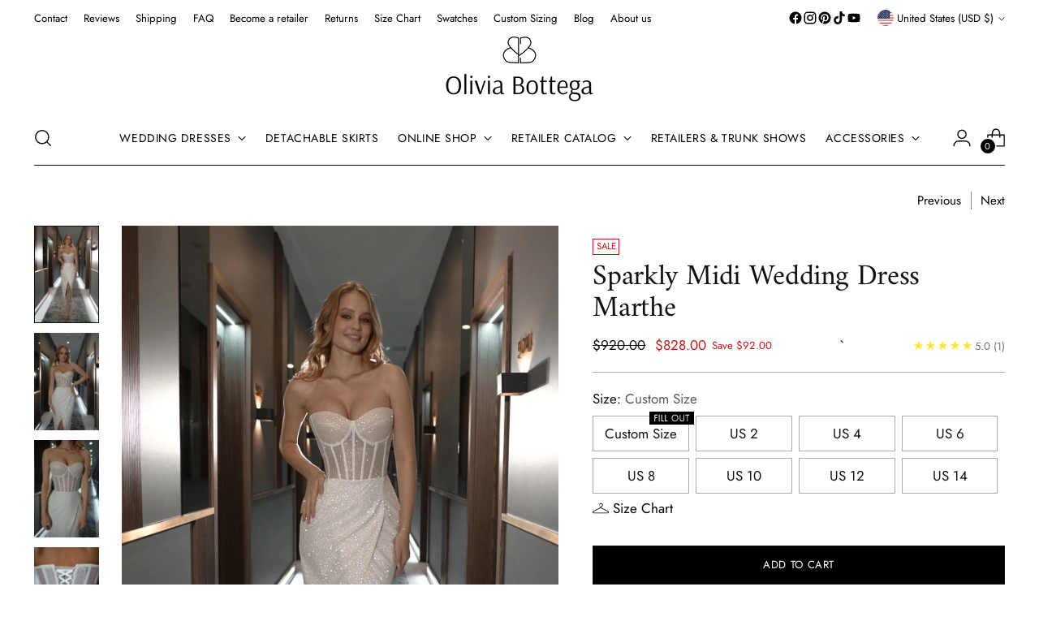

--- FILE ---
content_type: text/html; charset=utf-8
request_url: https://www.oliviabottega.com/collections/wedding-dresses/products/sparkly-midi-wedding-dress-marthe
body_size: 78115
content:
<!doctype html>

<!--
  --------------------------------------------------------------------
  #  Stiletto v3.3.0
  #  Documentation: https://help.fluorescent.co/v/stiletto
  #  Purchase: https://themes.shopify.com/themes/stiletto/
  #  A product by Fluorescent: https://fluorescent.co/
  --------------------------------------------------------------------
-->

<html class="no-js" lang="en" style="--announcement-height: 1px;">
  <head>
    <meta charset="UTF-8">
    <meta http-equiv="X-UA-Compatible" content="IE=edge,chrome=1">
    <meta name="viewport" content="width=device-width,initial-scale=1">
    <meta name="google-site-verification" content="aJKmIHPji_apt1o2VbgoeyjSGnFazvJi53aMXpzAAVU" />
    <meta name="facebook-domain-verification" content="oeb5ezlo6vh5srqa9gcnviv5tvplpk" />
    




  <meta name="description" content="Our stunning Light Ivory Sparkly Cocktail and wedding dress Marthe ❤️ The whole dress is shining like a million little stars, making you feel like you’re on top of the world ◾ Shop Marthe gown online now!">


    
    <link rel="canonical" href="https://www.oliviabottega.com/products/sparkly-midi-wedding-dress-marthe">
    <link rel="preconnect" href="https://cdn.shopify.com" crossorigin>
    <link rel="stylesheet" href="//www.oliviabottega.com/cdn/shop/t/88/assets/custom.css?v=100364599550268540241744705606"><link rel="shortcut icon" href="//www.oliviabottega.com/cdn/shop/files/Logo_OB_-_Web.png?crop=center&height=32&v=1671535013&width=32" type="image/png"> 
  
     
  
     

       

     
  
     
    <!-- Google Tag Manager NEW -->
    <!-- Google Tag Manager -->
<script>(function(w,d,s,l,i){w[l]=w[l]||[];w[l].push({'gtm.start':
new Date().getTime(),event:'gtm.js'});var f=d.getElementsByTagName(s)[0],
j=d.createElement(s),dl=l!='dataLayer'?'&l='+l:'';j.async=true;j.src=
'https://www.googletagmanager.com/gtm.js?id='+i+dl;f.parentNode.insertBefore(j,f);
})(window,document,'script','dataLayer','GTM-PV2TS3K');</script>
<!-- End Google Tag Manager -->





<script type='text/javascript'>

window.dataLayer = window.dataLayer || [];
dataLayer.push({
  event: 'view_item',
  ecommerce: {
      value: '828.00',
      items: [
       {
        id: 'shopify_US_7807650988252_44090981548252',
        google_business_vertical: 'retail',
      },
 ]
  }
});

</script>

    <!-- End Google Tag Manager NEW -->    
    <!-- Google Tag Manager (noscript) -->
    <noscript><iframe src="https://www.googletagmanager.com/ns.html?id=GTM-PV2TS3K"
    height="0" width="0" style="display:none;visibility:hidden"></iframe></noscript>
    <!-- End Google Tag Manager (noscript) -->

    <!-- Meta Pixel Code -->
    <script>
    !function(f,b,e,v,n,t,s)
    {if(f.fbq)return;n=f.fbq=function(){n.callMethod?
    n.callMethod.apply(n,arguments):n.queue.push(arguments)};
    if(!f._fbq)f._fbq=n;n.push=n;n.loaded=!0;n.version='2.0';
    n.queue=[];t=b.createElement(e);t.async=!0;
    t.src=v;s=b.getElementsByTagName(e)[0];
    s.parentNode.insertBefore(t,s)}(window, document,'script',
    'https://connect.facebook.net/en_US/fbevents.js');
    fbq('init', '4465837323517358');
    fbq('track', 'PageView');
    </script>
    <noscript><img height="1" width="1" style="display:none" src="https://www.facebook.com/tr?id=4465837323517358&ev=PageView&noscript=1"/></noscript>
<!-- End Meta Pixel Code -->
    <script src="https://ajax.googleapis.com/ajax/libs/jquery/3.6.4/jquery.min.js"></script>
    <script>
      $(document).ready(function() {
      if (window.location.href.indexOf("oliviabottega.us") > -1 || window.location.href.indexOf("oliviabottegashop.com") > -1 || window.location.href.indexOf("oliviabottegamart.com") > -1 || window.location.href.indexOf("oleiviabottega.shop") > -1 || window.location.href.indexOf("eukarab.top") > -1) { 
      window.location = 'https://oliviabottega.com'; 
      }  
    });      
    </script><title>Sparkly Midi Wedding Dress Marthe
&ndash; Olivia Bottega</title>

    





  
  
  
  
  




<meta property="og:url" content="https://www.oliviabottega.com/products/sparkly-midi-wedding-dress-marthe">
<meta property="og:site_name" content="Olivia Bottega">
<meta property="og:type" content="product">
<meta property="og:title" content="Sparkly Midi Wedding Dress Marthe">
<meta property="og:description" content="Our stunning Light Ivory Sparkly Cocktail and wedding dress Marthe ❤️ The whole dress is shining like a million little stars, making you feel like you’re on top of the world ◾ Shop Marthe gown online now!">
<meta property="og:image" content="http://www.oliviabottega.com/cdn/shop/products/0da87e9fb6249fc2b1a3d426b893ede6.jpg?v=1665867271&width=1024">
<meta property="og:image:secure_url" content="https://www.oliviabottega.com/cdn/shop/products/0da87e9fb6249fc2b1a3d426b893ede6.jpg?v=1665867271&width=1024">
<meta property="og:price:amount" content="828.00">
<meta property="og:price:currency" content="USD">

<meta name="twitter:title" content="Sparkly Midi Wedding Dress Marthe">
<meta name="twitter:description" content="Our stunning Light Ivory Sparkly Cocktail and wedding dress Marthe ❤️ The whole dress is shining like a million little stars, making you feel like you’re on top of the world ◾ Shop Marthe gown online now!">
<meta name="twitter:card" content="summary_large_image">
<meta name="twitter:image" content="https://www.oliviabottega.com/cdn/shop/products/0da87e9fb6249fc2b1a3d426b893ede6.jpg?v=1665867271&width=1024">
<meta name="twitter:image:width" content="480">
<meta name="twitter:image:height" content="480">

    <script>
  console.log('Stiletto v3.3.0 by Fluorescent');

  document.documentElement.className = document.documentElement.className.replace('no-js', '');
  if (window.matchMedia(`(prefers-reduced-motion: reduce)`) === true || window.matchMedia(`(prefers-reduced-motion: reduce)`).matches === true) {
    document.documentElement.classList.add('prefers-reduced-motion');
  } else {
    document.documentElement.classList.add('do-anim');
  }

  window.theme = {
    version: 'v3.3.0',
    themeName: 'Stiletto',
    moneyFormat: "${{amount}}",
    strings: {
      name: "Olivia Bottega",
      accessibility: {
        play_video: "Play",
        pause_video: "Pause",
        range_lower: "Lower",
        range_upper: "Upper"
      },
      product: {
        no_shipping_rates: "Shipping rate unavailable",
        country_placeholder: "Country\/Region",
        review: "Write a review"
      },
      products: {
        product: {
          unavailable: "Unavailable",
          unitPrice: "Unit price",
          unitPriceSeparator: "per",
          sku: "SKU"
        }
      },
      cart: {
        editCartNote: "Edit order notes",
        addCartNote: "Add order notes",
        quantityError: "You have the maximum number of this product in your cart"
      },
      pagination: {
        viewing: "You’re viewing {{ of }} of {{ total }}",
        products: "products",
        results: "results"
      }
    },
    routes: {
      root: "/",
      cart: {
        base: "/cart",
        add: "/cart/add",
        change: "/cart/change",
        update: "/cart/update",
        clear: "/cart/clear",
        // Manual routes until Shopify adds support
        shipping: "/cart/shipping_rates",
      },
      // Manual routes until Shopify adds support
      products: "/products",
      productRecommendations: "/recommendations/products",
      predictive_search_url: '/search/suggest',
    },
    icons: {
      chevron: "\u003cspan class=\"icon icon-new icon-chevron \"\u003e\n  \u003csvg viewBox=\"0 0 24 24\" fill=\"none\" xmlns=\"http:\/\/www.w3.org\/2000\/svg\"\u003e\u003cpath d=\"M1.875 7.438 12 17.563 22.125 7.438\" stroke=\"currentColor\" stroke-width=\"2\"\/\u003e\u003c\/svg\u003e\n\u003c\/span\u003e\n",
      close: "\u003cspan class=\"icon icon-new icon-close \"\u003e\n  \u003csvg viewBox=\"0 0 24 24\" fill=\"none\" xmlns=\"http:\/\/www.w3.org\/2000\/svg\"\u003e\u003cpath d=\"M2.66 1.34 2 .68.68 2l.66.66 1.32-1.32zm18.68 21.32.66.66L23.32 22l-.66-.66-1.32 1.32zm1.32-20 .66-.66L22 .68l-.66.66 1.32 1.32zM1.34 21.34.68 22 2 23.32l.66-.66-1.32-1.32zm0-18.68 10 10 1.32-1.32-10-10-1.32 1.32zm11.32 10 10-10-1.32-1.32-10 10 1.32 1.32zm-1.32-1.32-10 10 1.32 1.32 10-10-1.32-1.32zm0 1.32 10 10 1.32-1.32-10-10-1.32 1.32z\" fill=\"currentColor\"\/\u003e\u003c\/svg\u003e\n\u003c\/span\u003e\n",
      zoom: "\u003cspan class=\"icon icon-new icon-zoom \"\u003e\n  \u003csvg viewBox=\"0 0 24 24\" fill=\"none\" xmlns=\"http:\/\/www.w3.org\/2000\/svg\"\u003e\u003cpath d=\"M10.3,19.71c5.21,0,9.44-4.23,9.44-9.44S15.51,.83,10.3,.83,.86,5.05,.86,10.27s4.23,9.44,9.44,9.44Z\" fill=\"none\" stroke=\"currentColor\" stroke-linecap=\"round\" stroke-miterlimit=\"10\" stroke-width=\"1.63\"\/\u003e\n          \u003cpath d=\"M5.05,10.27H15.54\" fill=\"none\" stroke=\"currentColor\" stroke-miterlimit=\"10\" stroke-width=\"1.63\"\/\u003e\n          \u003cpath class=\"cross-up\" d=\"M10.3,5.02V15.51\" fill=\"none\" stroke=\"currentColor\" stroke-miterlimit=\"10\" stroke-width=\"1.63\"\/\u003e\n          \u003cpath d=\"M16.92,16.9l6.49,6.49\" fill=\"none\" stroke=\"currentColor\" stroke-miterlimit=\"10\" stroke-width=\"1.63\"\/\u003e\u003c\/svg\u003e\n\u003c\/span\u003e\n"
    },
    coreData: {
      n: "Stiletto",
      v: "v3.3.0",
    }
  }

  window.theme.searchableFields = "product_type,title,variants.title,vendor";

  
</script>

    <style>
  @font-face {
  font-family: Amiri;
  font-weight: 400;
  font-style: normal;
  font-display: swap;
  src: url("//www.oliviabottega.com/cdn/fonts/amiri/amiri_n4.fee8c3379b68ea3b9c7241a63b8a252071faad52.woff2") format("woff2"),
       url("//www.oliviabottega.com/cdn/fonts/amiri/amiri_n4.94cde4e18ec8ae53bf8f7240b84e1f76ce23772d.woff") format("woff");
}

  @font-face {
  font-family: Amiri;
  font-weight: 400;
  font-style: normal;
  font-display: swap;
  src: url("//www.oliviabottega.com/cdn/fonts/amiri/amiri_n4.fee8c3379b68ea3b9c7241a63b8a252071faad52.woff2") format("woff2"),
       url("//www.oliviabottega.com/cdn/fonts/amiri/amiri_n4.94cde4e18ec8ae53bf8f7240b84e1f76ce23772d.woff") format("woff");
}

  
  @font-face {
  font-family: Jost;
  font-weight: 400;
  font-style: normal;
  font-display: swap;
  src: url("//www.oliviabottega.com/cdn/fonts/jost/jost_n4.d47a1b6347ce4a4c9f437608011273009d91f2b7.woff2") format("woff2"),
       url("//www.oliviabottega.com/cdn/fonts/jost/jost_n4.791c46290e672b3f85c3d1c651ef2efa3819eadd.woff") format("woff");
}

  @font-face {
  font-family: Jost;
  font-weight: 700;
  font-style: normal;
  font-display: swap;
  src: url("//www.oliviabottega.com/cdn/fonts/jost/jost_n7.921dc18c13fa0b0c94c5e2517ffe06139c3615a3.woff2") format("woff2"),
       url("//www.oliviabottega.com/cdn/fonts/jost/jost_n7.cbfc16c98c1e195f46c536e775e4e959c5f2f22b.woff") format("woff");
}

  @font-face {
  font-family: Jost;
  font-weight: 400;
  font-style: italic;
  font-display: swap;
  src: url("//www.oliviabottega.com/cdn/fonts/jost/jost_i4.b690098389649750ada222b9763d55796c5283a5.woff2") format("woff2"),
       url("//www.oliviabottega.com/cdn/fonts/jost/jost_i4.fd766415a47e50b9e391ae7ec04e2ae25e7e28b0.woff") format("woff");
}

  @font-face {
  font-family: Jost;
  font-weight: 700;
  font-style: italic;
  font-display: swap;
  src: url("//www.oliviabottega.com/cdn/fonts/jost/jost_i7.d8201b854e41e19d7ed9b1a31fe4fe71deea6d3f.woff2") format("woff2"),
       url("//www.oliviabottega.com/cdn/fonts/jost/jost_i7.eae515c34e26b6c853efddc3fc0c552e0de63757.woff") format("woff");
}


  :root {
    --color-text: #111111;
    --color-text-8-percent: rgba(17, 17, 17, 0.08);  
    --color-text-alpha: rgba(17, 17, 17, 0.35);
    --color-text-meta: rgba(17, 17, 17, 0.6);
    --color-text-link: #000000;
    --color-text-error: #D02F2E;
    --color-text-success: #478947;

    --color-background: #ffffff;
    --color-background-semi-transparent-80: rgba(255, 255, 255, 0.8);
    --color-background-semi-transparent-90: rgba(255, 255, 255, 0.9);

    --color-background-transparent: rgba(255, 255, 255, 0);
    --color-border: #aaaaaa;
    --color-border-meta: rgba(170, 170, 170, 0.6);
    --color-overlay: rgba(0, 0, 0, 0.7);

    --color-background-meta: #f5f5f5;
    --color-background-meta-alpha: rgba(245, 245, 245, 0.6);
    --color-background-darker-meta: #e8e8e8;
    --color-background-darker-meta-alpha: rgba(232, 232, 232, 0.6);
    --color-background-placeholder: #e8e8e8;
    --color-background-placeholder-lighter: #f0f0f0;
    --color-foreground-placeholder: rgba(17, 17, 17, 0.4);

    --color-border-input: #aaaaaa;
    --color-border-input-alpha: rgba(170, 170, 170, 0.25);
    --color-text-input: #111111;
    --color-text-input-alpha: rgba(17, 17, 17, 0.04);

    --color-text-button: #ffffff;

    --color-background-button: #111111;
    --color-background-button-alpha: rgba(17, 17, 17, 0.6);
    --color-background-outline-button-alpha: rgba(17, 17, 17, 0.1);
    --color-background-button-hover: #444444;

    --color-icon: rgba(17, 17, 17, 0.4);
    --color-icon-darker: rgba(17, 17, 17, 0.6);

    --color-text-sale-badge: #C31818;
    --color-background-sold-badge: #414141;
    --color-text-sold-badge: #ffffff;

    --color-text-header: #000000;
    --color-text-header-half-transparent: rgba(0, 0, 0, 0.5);

    --color-background-header: #ffffff;
    --color-background-header-transparent: rgba(255, 255, 255, 0);
    --color-icon-header: #000000;
    --color-shadow-header: rgba(0, 0, 0, 0.15);

    --color-background-footer: #000000;
    --color-text-footer: #ffffff;
    --color-text-footer-subdued: rgba(255, 255, 255, 0.7);

    --color-products-sale-price: #C31818;
    --color-products-rating-star: #000000;

    --color-products-stock-good: #3c9342;
    --color-products-stock-medium: #A77A06;
    --color-products-stock-bad: #A70100;
    --color-products-stock-bad: #A70100;

    --font-logo: Amiri, serif;
    --font-logo-weight: 400;
    --font-logo-style: normal;
    --logo-text-transform: none;
    --logo-letter-spacing: 0.0em;

    --font-heading: Amiri, serif;
    --font-heading-weight: 400;
    --font-heading-style: normal;
    --font-heading-text-transform: none;
    --font-heading-base-letter-spacing: -0.01em;
    --font-heading-base-size: 48px;

    --font-body: Jost, sans-serif;
    --font-body-weight: 400;
    --font-body-style: normal;
    --font-body-italic: italic;
    --font-body-bold-weight: 700;
    --font-body-base-letter-spacing: 0.0em;
    --font-body-base-size: 17px;

    /* Typography */
    --line-height-heading: 1.1;
    --line-height-subheading: 1.33;
    --line-height-body: 1.5;

    --logo-font-size: 
clamp(1.8375rem, 1.5111878453038674rem + 1.3922651933701657vw, 2.625rem)
;

    --font-size-navigation-base: 14px;
    --font-navigation-base-letter-spacing: 0.04em;
    --font-navigation-base-text-transform: uppercase;

    --font-size-heading-display-1: 
clamp(3.825rem, 3.545303867403315rem + 1.1933701657458562vw, 4.5rem)
;
    --font-size-heading-display-2: 
clamp(3.39915rem, 3.150593370165746rem + 1.0605082872928175vw, 3.999rem)
;
    --font-size-heading-display-3: 
clamp(2.97483rem, 2.757300994475138rem + 0.9281237569060774vw, 3.4998rem)
;
    --font-size-heading-1-base: 
clamp(2.55rem, 2.36353591160221rem + 0.7955801104972376vw, 3.0rem)
;
    --font-size-heading-2-base: 
clamp(2.23125rem, 2.0680939226519337rem + 0.6961325966850829vw, 2.625rem)
;
    --font-size-heading-3-base: 
clamp(1.9125rem, 1.7726519337016575rem + 0.5966850828729281vw, 2.25rem)
;
    --font-size-heading-4-base: 
clamp(1.48665rem, 1.3779414364640885rem + 0.4638232044198895vw, 1.749rem)
;
    --font-size-heading-5-base: 
clamp(1.275rem, 1.181767955801105rem + 0.3977900552486188vw, 1.5rem)
;
    --font-size-heading-6-base: 
clamp(1.0608rem, 0.9832309392265194rem + 0.33096132596685085vw, 1.248rem)
;
    --font-size-body-400: 
clamp(1.68161875rem, 1.6449448895027625rem + 0.15647513812154695vw, 1.770125rem)
;
    --font-size-body-350: 
clamp(1.569578125rem, 1.535347720994475rem + 0.14604972375690609vw, 1.6521875rem)
;
    --font-size-body-300: 
clamp(1.4575375rem, 1.4257505524861878rem + 0.1356243093922652vw, 1.53425rem)
;
    --font-size-body-250: 
clamp(1.345496875rem, 1.3161533839779005rem + 0.1251988950276243vw, 1.4163125rem)
;
    --font-size-body-200: 
clamp(1.23345625rem, 1.2065562154696132rem + 0.11477348066298342vw, 1.298375rem)
;
    --font-size-body-150: 
clamp(1.121415625rem, 1.096959046961326rem + 0.10434806629834253vw, 1.1804375rem)
;
    --font-size-body-100: 
clamp(1.009375rem, 0.9873618784530387rem + 0.09392265193370165vw, 1.0625rem)
;
    --font-size-body-75: 
clamp(0.896325rem, 0.8767773480662984rem + 0.08340331491712707vw, 0.9435rem)
;
    --font-size-body-60: 
clamp(0.829908125rem, 0.8118089364640884rem + 0.07722320441988952vw, 0.8735875rem)
;
    --font-size-body-50: 
clamp(0.784284375rem, 0.7671801795580111rem + 0.0729779005524862vw, 0.8255625rem)
;
    --font-size-body-25: 
clamp(0.72876875rem, 0.7128752762430939rem + 0.0678121546961326vw, 0.767125rem)
;
    --font-size-body-20: 
clamp(0.67224375rem, 0.6575830110497237rem + 0.06255248618784531vw, 0.707625rem)
;

    /* Buttons */
    
      --button-padding-multiplier: 1;
      --font-size-button: var(--font-size-body-50);
      --font-size-button-x-small: var(--font-size-body-25);
    

    --font-button-text-transform: uppercase;
    --button-letter-spacing: 0.05em;
    --line-height-button: 1.45;

    /* Product badges */
    
      --font-size-product-badge: var(--font-size-body-20);
    

    --font-product-badge-text-transform: uppercase;

    /* Product listing titles */
    
      --font-size-listing-title: var(--font-size-body-60);
    

    --font-product-listing-title-text-transform: uppercase;
    --font-product-listing-title-base-letter-spacing: 0.05em;

    /* Shopify pay specific */
    --payment-terms-background-color: #f5f5f5;
  }

  @supports not (font-size: clamp(10px, 3.3vw, 20px)) {
    :root {
      --logo-font-size: 
2.23125rem
;
      --font-size-heading-display-1: 
4.1625rem
;
      --font-size-heading-display-2: 
3.699075rem
;
      --font-size-heading-display-3: 
3.237315rem
;
      --font-size-heading-1-base: 
2.775rem
;
      --font-size-heading-2-base: 
2.428125rem
;
      --font-size-heading-3-base: 
2.08125rem
;
      --font-size-heading-4-base: 
1.617825rem
;
      --font-size-heading-5-base: 
1.3875rem
;
      --font-size-heading-6-base: 
1.1544rem
;
      --font-size-body-400: 
1.725871875rem
;
      --font-size-body-350: 
1.6108828125rem
;
      --font-size-body-300: 
1.49589375rem
;
      --font-size-body-250: 
1.3809046875rem
;
      --font-size-body-200: 
1.265915625rem
;
      --font-size-body-150: 
1.1509265625rem
;
      --font-size-body-100: 
1.0359375rem
;
      --font-size-body-75: 
0.9199125rem
;
      --font-size-body-60: 
0.8517478125rem
;
      --font-size-body-50: 
0.8049234375rem
;
      --font-size-body-25: 
0.747946875rem
;
      --font-size-body-20: 
0.689934375rem
;
    }
  }



</style>

<script>
  flu = window.flu || {};
  flu.chunks = {
    photoswipe: "//www.oliviabottega.com/cdn/shop/t/88/assets/photoswipe-chunk.js?v=18659099751219271031741947092",
    swiper: "//www.oliviabottega.com/cdn/shop/t/88/assets/swiper-chunk.js?v=73725226959832986321741947092",
    nouislider: "//www.oliviabottega.com/cdn/shop/t/88/assets/nouislider-chunk.js?v=131351027671466727271741947092",
    polyfillInert: "//www.oliviabottega.com/cdn/shop/t/88/assets/polyfill-inert-chunk.js?v=9775187524458939151741947092",
    polyfillResizeObserver: "//www.oliviabottega.com/cdn/shop/t/88/assets/polyfill-resize-observer-chunk.js?v=49253094118087005231741947092",
  };
</script>





  <script type="module" src="//www.oliviabottega.com/cdn/shop/t/88/assets/theme.min.js?v=124801295763910785651741947092"></script>










<script defer>
  var defineVH = function () {
    document.documentElement.style.setProperty('--vh', window.innerHeight * 0.01 + 'px');
  };
  window.addEventListener('resize', defineVH);
  window.addEventListener('orientationchange', defineVH);
  defineVH();
</script>

<link href="//www.oliviabottega.com/cdn/shop/t/88/assets/theme.css?v=48367879001930887511743374821" rel="stylesheet" type="text/css" media="all" />


<script>window.performance && window.performance.mark && window.performance.mark('shopify.content_for_header.start');</script><meta name="google-site-verification" content="8_WepsIl7pg7ZqooJKWk0lgEeYJasebCBBdMd8m8yrQ">
<meta name="google-site-verification" content="aJKmIHPji_apt1o2VbgoeyjSGnFazvJi53aMXpzAAVU">
<meta name="google-site-verification" content="tNDGM_1xYv4bVKXhinOeicNZcl1D2Zd8RkNPsJjIlO0">
<meta name="google-site-verification" content="8_WepsIl7pg7ZqooJKWk0lgEeYJasebCBBdMd8m8yrQ">
<meta id="shopify-digital-wallet" name="shopify-digital-wallet" content="/48439328922/digital_wallets/dialog">
<link rel="alternate" hreflang="x-default" href="https://www.oliviabottega.com/products/sparkly-midi-wedding-dress-marthe">
<link rel="alternate" hreflang="en" href="https://www.oliviabottega.com/products/sparkly-midi-wedding-dress-marthe">
<link rel="alternate" hreflang="de" href="https://www.oliviabottega.com/de/products/sparkly-midi-wedding-dress-marthe">
<link rel="alternate" type="application/json+oembed" href="https://www.oliviabottega.com/products/sparkly-midi-wedding-dress-marthe.oembed">
<script async="async" src="/checkouts/internal/preloads.js?locale=en-US"></script>
<script id="shopify-features" type="application/json">{"accessToken":"919a8b6c823383859297712f6f3d041f","betas":["rich-media-storefront-analytics"],"domain":"www.oliviabottega.com","predictiveSearch":true,"shopId":48439328922,"locale":"en"}</script>
<script>var Shopify = Shopify || {};
Shopify.shop = "bottegaolivia.myshopify.com";
Shopify.locale = "en";
Shopify.currency = {"active":"USD","rate":"1.0"};
Shopify.country = "US";
Shopify.theme = {"name":"Stiletto Updated - Wholesale","id":149752348892,"schema_name":"Stiletto","schema_version":"3.3.0","theme_store_id":1621,"role":"main"};
Shopify.theme.handle = "null";
Shopify.theme.style = {"id":null,"handle":null};
Shopify.cdnHost = "www.oliviabottega.com/cdn";
Shopify.routes = Shopify.routes || {};
Shopify.routes.root = "/";</script>
<script type="module">!function(o){(o.Shopify=o.Shopify||{}).modules=!0}(window);</script>
<script>!function(o){function n(){var o=[];function n(){o.push(Array.prototype.slice.apply(arguments))}return n.q=o,n}var t=o.Shopify=o.Shopify||{};t.loadFeatures=n(),t.autoloadFeatures=n()}(window);</script>
<script id="shop-js-analytics" type="application/json">{"pageType":"product"}</script>
<script defer="defer" async type="module" src="//www.oliviabottega.com/cdn/shopifycloud/shop-js/modules/v2/client.init-shop-cart-sync_IZsNAliE.en.esm.js"></script>
<script defer="defer" async type="module" src="//www.oliviabottega.com/cdn/shopifycloud/shop-js/modules/v2/chunk.common_0OUaOowp.esm.js"></script>
<script type="module">
  await import("//www.oliviabottega.com/cdn/shopifycloud/shop-js/modules/v2/client.init-shop-cart-sync_IZsNAliE.en.esm.js");
await import("//www.oliviabottega.com/cdn/shopifycloud/shop-js/modules/v2/chunk.common_0OUaOowp.esm.js");

  window.Shopify.SignInWithShop?.initShopCartSync?.({"fedCMEnabled":true,"windoidEnabled":true});

</script>
<script>(function() {
  var isLoaded = false;
  function asyncLoad() {
    if (isLoaded) return;
    isLoaded = true;
    var urls = ["https:\/\/cookiebar.hulkapps.com\/hulk_cookie_bar.js?shop=bottegaolivia.myshopify.com","\/\/cdn.shopify.com\/proxy\/b8e577cdba264b2b61cb84f113c9c6cffef99bcdb501cd27e69f4585d39b0162\/bingshoppingtool-t2app-prod.trafficmanager.net\/uet\/tracking_script?shop=bottegaolivia.myshopify.com\u0026sp-cache-control=cHVibGljLCBtYXgtYWdlPTkwMA","https:\/\/ecommplugins-scripts.trustpilot.com\/v2.1\/js\/header.min.js?settings=eyJrZXkiOiIxZWxUdHBhUUF3MU1MTVJiIiwicyI6InNrdSJ9\u0026shop=bottegaolivia.myshopify.com","https:\/\/ecommplugins-trustboxsettings.trustpilot.com\/bottegaolivia.myshopify.com.js?settings=1657790124826\u0026shop=bottegaolivia.myshopify.com","https:\/\/app.kiwisizing.com\/web\/js\/dist\/kiwiSizing\/plugin\/SizingPlugin.prod.js?v=330\u0026shop=bottegaolivia.myshopify.com","https:\/\/upsell-app.logbase.io\/lb-upsell.js?shop=bottegaolivia.myshopify.com","https:\/\/storage.googleapis.com\/pinterest_pixel_scripts\/bottegaolivia.myshopify.com\/pinterest.js?shop=bottegaolivia.myshopify.com","https:\/\/s3.eu-west-1.amazonaws.com\/production-klarna-il-shopify-osm\/0b7fe7c4a98ef8166eeafee767bc667686567a25\/bottegaolivia.myshopify.com-1763968059470.js?shop=bottegaolivia.myshopify.com"];
    for (var i = 0; i < urls.length; i++) {
      var s = document.createElement('script');
      s.type = 'text/javascript';
      s.async = true;
      s.src = urls[i];
      var x = document.getElementsByTagName('script')[0];
      x.parentNode.insertBefore(s, x);
    }
  };
  if(window.attachEvent) {
    window.attachEvent('onload', asyncLoad);
  } else {
    window.addEventListener('load', asyncLoad, false);
  }
})();</script>
<script id="__st">var __st={"a":48439328922,"offset":-28800,"reqid":"b3ebfd06-e11c-419e-af70-8b79da074789-1768464999","pageurl":"www.oliviabottega.com\/collections\/wedding-dresses\/products\/sparkly-midi-wedding-dress-marthe","u":"1b8421c36f60","p":"product","rtyp":"product","rid":7807650988252};</script>
<script>window.ShopifyPaypalV4VisibilityTracking = true;</script>
<script id="captcha-bootstrap">!function(){'use strict';const t='contact',e='account',n='new_comment',o=[[t,t],['blogs',n],['comments',n],[t,'customer']],c=[[e,'customer_login'],[e,'guest_login'],[e,'recover_customer_password'],[e,'create_customer']],r=t=>t.map((([t,e])=>`form[action*='/${t}']:not([data-nocaptcha='true']) input[name='form_type'][value='${e}']`)).join(','),a=t=>()=>t?[...document.querySelectorAll(t)].map((t=>t.form)):[];function s(){const t=[...o],e=r(t);return a(e)}const i='password',u='form_key',d=['recaptcha-v3-token','g-recaptcha-response','h-captcha-response',i],f=()=>{try{return window.sessionStorage}catch{return}},m='__shopify_v',_=t=>t.elements[u];function p(t,e,n=!1){try{const o=window.sessionStorage,c=JSON.parse(o.getItem(e)),{data:r}=function(t){const{data:e,action:n}=t;return t[m]||n?{data:e,action:n}:{data:t,action:n}}(c);for(const[e,n]of Object.entries(r))t.elements[e]&&(t.elements[e].value=n);n&&o.removeItem(e)}catch(o){console.error('form repopulation failed',{error:o})}}const l='form_type',E='cptcha';function T(t){t.dataset[E]=!0}const w=window,h=w.document,L='Shopify',v='ce_forms',y='captcha';let A=!1;((t,e)=>{const n=(g='f06e6c50-85a8-45c8-87d0-21a2b65856fe',I='https://cdn.shopify.com/shopifycloud/storefront-forms-hcaptcha/ce_storefront_forms_captcha_hcaptcha.v1.5.2.iife.js',D={infoText:'Protected by hCaptcha',privacyText:'Privacy',termsText:'Terms'},(t,e,n)=>{const o=w[L][v],c=o.bindForm;if(c)return c(t,g,e,D).then(n);var r;o.q.push([[t,g,e,D],n]),r=I,A||(h.body.append(Object.assign(h.createElement('script'),{id:'captcha-provider',async:!0,src:r})),A=!0)});var g,I,D;w[L]=w[L]||{},w[L][v]=w[L][v]||{},w[L][v].q=[],w[L][y]=w[L][y]||{},w[L][y].protect=function(t,e){n(t,void 0,e),T(t)},Object.freeze(w[L][y]),function(t,e,n,w,h,L){const[v,y,A,g]=function(t,e,n){const i=e?o:[],u=t?c:[],d=[...i,...u],f=r(d),m=r(i),_=r(d.filter((([t,e])=>n.includes(e))));return[a(f),a(m),a(_),s()]}(w,h,L),I=t=>{const e=t.target;return e instanceof HTMLFormElement?e:e&&e.form},D=t=>v().includes(t);t.addEventListener('submit',(t=>{const e=I(t);if(!e)return;const n=D(e)&&!e.dataset.hcaptchaBound&&!e.dataset.recaptchaBound,o=_(e),c=g().includes(e)&&(!o||!o.value);(n||c)&&t.preventDefault(),c&&!n&&(function(t){try{if(!f())return;!function(t){const e=f();if(!e)return;const n=_(t);if(!n)return;const o=n.value;o&&e.removeItem(o)}(t);const e=Array.from(Array(32),(()=>Math.random().toString(36)[2])).join('');!function(t,e){_(t)||t.append(Object.assign(document.createElement('input'),{type:'hidden',name:u})),t.elements[u].value=e}(t,e),function(t,e){const n=f();if(!n)return;const o=[...t.querySelectorAll(`input[type='${i}']`)].map((({name:t})=>t)),c=[...d,...o],r={};for(const[a,s]of new FormData(t).entries())c.includes(a)||(r[a]=s);n.setItem(e,JSON.stringify({[m]:1,action:t.action,data:r}))}(t,e)}catch(e){console.error('failed to persist form',e)}}(e),e.submit())}));const S=(t,e)=>{t&&!t.dataset[E]&&(n(t,e.some((e=>e===t))),T(t))};for(const o of['focusin','change'])t.addEventListener(o,(t=>{const e=I(t);D(e)&&S(e,y())}));const B=e.get('form_key'),M=e.get(l),P=B&&M;t.addEventListener('DOMContentLoaded',(()=>{const t=y();if(P)for(const e of t)e.elements[l].value===M&&p(e,B);[...new Set([...A(),...v().filter((t=>'true'===t.dataset.shopifyCaptcha))])].forEach((e=>S(e,t)))}))}(h,new URLSearchParams(w.location.search),n,t,e,['guest_login'])})(!0,!0)}();</script>
<script integrity="sha256-4kQ18oKyAcykRKYeNunJcIwy7WH5gtpwJnB7kiuLZ1E=" data-source-attribution="shopify.loadfeatures" defer="defer" src="//www.oliviabottega.com/cdn/shopifycloud/storefront/assets/storefront/load_feature-a0a9edcb.js" crossorigin="anonymous"></script>
<script data-source-attribution="shopify.dynamic_checkout.dynamic.init">var Shopify=Shopify||{};Shopify.PaymentButton=Shopify.PaymentButton||{isStorefrontPortableWallets:!0,init:function(){window.Shopify.PaymentButton.init=function(){};var t=document.createElement("script");t.src="https://www.oliviabottega.com/cdn/shopifycloud/portable-wallets/latest/portable-wallets.en.js",t.type="module",document.head.appendChild(t)}};
</script>
<script data-source-attribution="shopify.dynamic_checkout.buyer_consent">
  function portableWalletsHideBuyerConsent(e){var t=document.getElementById("shopify-buyer-consent"),n=document.getElementById("shopify-subscription-policy-button");t&&n&&(t.classList.add("hidden"),t.setAttribute("aria-hidden","true"),n.removeEventListener("click",e))}function portableWalletsShowBuyerConsent(e){var t=document.getElementById("shopify-buyer-consent"),n=document.getElementById("shopify-subscription-policy-button");t&&n&&(t.classList.remove("hidden"),t.removeAttribute("aria-hidden"),n.addEventListener("click",e))}window.Shopify?.PaymentButton&&(window.Shopify.PaymentButton.hideBuyerConsent=portableWalletsHideBuyerConsent,window.Shopify.PaymentButton.showBuyerConsent=portableWalletsShowBuyerConsent);
</script>
<script data-source-attribution="shopify.dynamic_checkout.cart.bootstrap">document.addEventListener("DOMContentLoaded",(function(){function t(){return document.querySelector("shopify-accelerated-checkout-cart, shopify-accelerated-checkout")}if(t())Shopify.PaymentButton.init();else{new MutationObserver((function(e,n){t()&&(Shopify.PaymentButton.init(),n.disconnect())})).observe(document.body,{childList:!0,subtree:!0})}}));
</script>
<script id='scb4127' type='text/javascript' async='' src='https://www.oliviabottega.com/cdn/shopifycloud/privacy-banner/storefront-banner.js'></script><link id="shopify-accelerated-checkout-styles" rel="stylesheet" media="screen" href="https://www.oliviabottega.com/cdn/shopifycloud/portable-wallets/latest/accelerated-checkout-backwards-compat.css" crossorigin="anonymous">
<style id="shopify-accelerated-checkout-cart">
        #shopify-buyer-consent {
  margin-top: 1em;
  display: inline-block;
  width: 100%;
}

#shopify-buyer-consent.hidden {
  display: none;
}

#shopify-subscription-policy-button {
  background: none;
  border: none;
  padding: 0;
  text-decoration: underline;
  font-size: inherit;
  cursor: pointer;
}

#shopify-subscription-policy-button::before {
  box-shadow: none;
}

      </style>

<script>window.performance && window.performance.mark && window.performance.mark('shopify.content_for_header.end');</script>
  <!-- BEGIN app block: shopify://apps/pinterest-pixel-tag-pintag/blocks/main/c8d98b0a-7e79-4190-aa0c-7b153fb120fc --><script>

    
    !function (e) {
        if (!window.pintrk) {
            window.pintrk = function () {
                window.pintrk.queue.push(
                    Array.prototype.slice.call(arguments))
            };
            let n = window.pintrk;
            n.queue = [], n.version = "3.0";
            let t = document.createElement("script");
            t.async = !0, t.src = e;
            let r = document.getElementsByTagName("script")[0];
            r.parentNode.insertBefore(t, r)
        }
    }("https://s.pinimg.com/ct/core.js");

    
    let found_the_button_jdfksjfks = appendAddToCart_jdfksjfks();
    if (!found_the_button_jdfksjfks) {
        tryAddToCartListen_jdfksjfks();
    }
    
        
    

    // let x_jdfksjfks = document.createElement("IMG");
    //              x_jdfksjfks.setAttribute("src", "https://ct.pinterest.com/v3/?tid=[[tag_id]]&event=init&noscript=1");
    //              x_jdfksjfks.setAttribute("width", "1");
    //              x_jdfksjfks.setAttribute("height", "1");
    //              x_jdfksjfks.setAttribute("alt", "pinterst");
    //              x_jdfksjfks.setAttribute("display", "none");
    //              document.body.appendChild(x_jdfksjfks);


    function appendAddToCart_jdfksjfks() {
        let found_the_button = false;
        try {

            let by_names = document.getElementsByName("add");
            let i;
            found_the_button = false;
            for (i = 0; i < by_names.length; i++) {
                found_the_button = true;
                (function () {
                    try {
                        let the_button = by_names[i];


                        console.log('Liquid Found button ' + the_button);
                        the_button.addEventListener('click', function () {
                            fire_add_to_cart_jdfksjfks()
                        })

                    } catch (ex) {
                    }
                })()
            }

            if (!found_the_button) {
                console.log('Looking for button by id');
                let buttonsByIds = [document.getElementById("addToCart"), document.getElementById("shopify_add_to_cart"), document.getElementById("addtocart_btn_id")];
                for (i = 0; i < buttonsByIds.length; i++) {
                    (function () {

                        let button_by_id = buttonsByIds[i];
                        if (button_by_id) {
                            found_the_button = true;
                            console.log('Found button by id');
                            button_by_id.addEventListener('click', function () {
                                fire_add_to_cart_jdfksjfks(product_extracted_by_yg)
                            })
                        }
                    })()
                }

            }

            if (!found_the_button) {
                let all_the_buttons = document.getElementsByTagName('button');
                for (i = 0; i < all_the_buttons.length; i++) {
                    (function () {

                        if (all_the_buttons[i].classList.contains("ProductForm__AddToCart")) {
                            console.log('Found button by class')
                            all_the_buttons[i].addEventListener('click', function () {
                                fire_add_to_cart_jdfksjfks(product_extracted_by_yg);
                            })
                        }
                    })()
                }

            }


            if (!found_the_button) {
                let all_the_buttonsfff = document.getElementsByTagName('button');
                for (i = 0; i < all_the_buttonsfff.length; i++) {
                    if (all_the_buttonsfff[i].id) {
                        (function () {
                            let the_iddd = all_the_buttonsfff[i].id;
                            if (the_iddd.toLowerCase().contains('addtocart') || the_iddd.toLowerCase().contains('add_to_cart') || the_iddd.toLowerCase().contains('add-to-cart')) {
                                console.log('Found button by id case')
                                all_the_buttonsfff[i].addEventListener('click', function () {
                                    fire_add_to_cart_jdfksjfks(product_extracted_by_yg);
                                })
                            }
                        })()
                    }
                }

            }

            if (!found_the_button) {
                let all_the_buttons = document.getElementsByTagName('button');
                for (i = 0; i < all_the_buttons.length; i++) {
                    (function () {

                        let found_one = Array.from(all_the_buttons[i].classList.values()).find(a => a.includes('add_to_cart') || a.includes('add-to-cart') || a.includes('addToCart'))
                        if (found_one) {
                            console.log('Found button by class strong search')

                            found_the_button = true;
                            all_the_buttons[i].addEventListener('click', function () {
                                fire_add_to_cart_jdfksjfks();
                            })
                        }
                    })()
                }

            }
        } catch (ex) {
        }

        return found_the_button;
    }

    function get_product_data_from_script_jdfksjfks() {
        let result = null;
        try {

            let scripts = document.getElementsByTagName('script');
            for (i = 0; i < scripts.length; i++) {
                const script_idd = scripts[i].id;
                if (script_idd) {
                    if (script_idd.toLowerCase().includes('productjson')) {
                        result = JSON.parse(document.getElementById(script_idd).innerText);
                        console.log('Found product json by id ' + script_idd)
                        break;
                    }
                }
            }
        } catch (ex) {
        }

        return result;
    }


    function get_product_data_jdfksjfks(the_button) {
        let result = null;
        try {

            let product_id = meta.product.id;
            let product_name = name;
            let queryString = window.location.search;
            let urlParams = new URLSearchParams(queryString);
            let variant_id = urlParams.get('variant')
            if (!variant_id) {
                variant_id = meta.product.variants[0].id;
            }

            let price = null;
            for (i = 0; i < meta.product.variants.length; i++) {
                if (variant_id.toString() === meta.product.variants[i].id.toString()) {
                    price = meta.product.variants[i].price;
                    break;
                }
            }

            if (price) {
                price = price / 100;
            }
            result = {product_id: product_id, product_name: product_name, variant_id: variant_id, price: price}
            console.log("Returning product")
            console.log(result)
        } catch (ex) {
        }

        if (!result) {
            result = get_product_data_from_script_jdfksjfks();
        }

        try {

            if (!result) {
                try {

                    let grand_parent = the_button.parentElement.parentElement.parentElement;
                    let product_json_str = grand_parent.getElementsByClassName('product-json')[0].text;
                    result = JSON.parse(product_json_str);
                } catch (ex) {
                    try {

                        let grand_parent = the_button.parentElement.parentElement.parentElement.parentElement;
                        let product_json_str = grand_parent.dataset["jsonProduct"];
                        result = JSON.parse(product_json_str);
                        result.name = result.handle;
                        result.price = result.variants[0].price;
                        result.product_id = result.id;
                    } catch (ex) {
                        let grand_parent = the_button.parentElement.parentElement.parentElement.parentElement.parentElement.parentElement;
                        let product_json_str = grand_parent.dataset["jsonProduct"];
                        result = JSON.parse(product_json_str);
                        result.name = result.handle;
                        result.price = result.variants[0].price;
                        result.product_id = result.id;
                    }
                }
            }

            if (!result) {
                let the_element = the_button.parentNode.parentNode.parentNode.parentNode;
                result = JSON.parse(the_element.dataset['product'])
            }
        } catch (ex) {
        }

        return result;
    }


    function tryAddToCartListen_jdfksjfks() {
        try {
            let all_ads_to_carts = document.getElementsByName('add');
            for (i = 0; i < all_ads_to_carts.length; i++) {
                (function () {
                    try {

                        console.log("Liquid Yea found button " + product_extracted_by_yg.price)


                        all_ads_to_carts[i].addEventListener('click', function () {
                            fire_add_to_cart_jdfksjfks()
                        })
                    } catch (ex) {
                    }

                }()); // immediate invocation
            }
        } catch (ex) {
        }
    }


    function fire_add_to_cart_jdfksjfks() {
        
    }


    function get_email_dfkfds() {
        let result = '';
        try {
            result = Shopify.checkout.email;
        } catch (ex) {

        }
        return result;
    }

</script>
<!-- END app block --><!-- BEGIN app block: shopify://apps/klaviyo-email-marketing-sms/blocks/klaviyo-onsite-embed/2632fe16-c075-4321-a88b-50b567f42507 -->












  <script async src="https://static.klaviyo.com/onsite/js/TNqhHi/klaviyo.js?company_id=TNqhHi"></script>
  <script>!function(){if(!window.klaviyo){window._klOnsite=window._klOnsite||[];try{window.klaviyo=new Proxy({},{get:function(n,i){return"push"===i?function(){var n;(n=window._klOnsite).push.apply(n,arguments)}:function(){for(var n=arguments.length,o=new Array(n),w=0;w<n;w++)o[w]=arguments[w];var t="function"==typeof o[o.length-1]?o.pop():void 0,e=new Promise((function(n){window._klOnsite.push([i].concat(o,[function(i){t&&t(i),n(i)}]))}));return e}}})}catch(n){window.klaviyo=window.klaviyo||[],window.klaviyo.push=function(){var n;(n=window._klOnsite).push.apply(n,arguments)}}}}();</script>

  
    <script id="viewed_product">
      if (item == null) {
        var _learnq = _learnq || [];

        var MetafieldReviews = null
        var MetafieldYotpoRating = null
        var MetafieldYotpoCount = null
        var MetafieldLooxRating = null
        var MetafieldLooxCount = null
        var okendoProduct = null
        var okendoProductReviewCount = null
        var okendoProductReviewAverageValue = null
        try {
          // The following fields are used for Customer Hub recently viewed in order to add reviews.
          // This information is not part of __kla_viewed. Instead, it is part of __kla_viewed_reviewed_items
          MetafieldReviews = {"rating":{"scale_min":"1.0","scale_max":"5.0","value":"5.0"},"rating_count":1};
          MetafieldYotpoRating = null
          MetafieldYotpoCount = null
          MetafieldLooxRating = null
          MetafieldLooxCount = null

          okendoProduct = null
          // If the okendo metafield is not legacy, it will error, which then requires the new json formatted data
          if (okendoProduct && 'error' in okendoProduct) {
            okendoProduct = null
          }
          okendoProductReviewCount = okendoProduct ? okendoProduct.reviewCount : null
          okendoProductReviewAverageValue = okendoProduct ? okendoProduct.reviewAverageValue : null
        } catch (error) {
          console.error('Error in Klaviyo onsite reviews tracking:', error);
        }

        var item = {
          Name: "Sparkly Midi Wedding Dress Marthe",
          ProductID: 7807650988252,
          Categories: ["3\/4 Length Wedding Dresses","Affordable Wedding Dresses","Bachelorette Party Dresses","Bardot Wedding Dresses","Beach Wedding Dresses","Bespoke Wedding Dresses","Black Friday Wedding Dresses 2026 \u0026 Cyber Monday","Black Wedding Dresses","Bling Wedding Dresses","Bridal Shower Dresses for the Bride","Calf Length Wedding Dresses","Casual Wedding Dresses","Celestial Wedding Dresses","Christmas Sale","Cocktail Length Wedding Dresses","Corset Wedding Dresses","Courthouse Wedding Dresses","Cream Wedding Dresses","Destination Wedding Dresses","Elegant Wedding Dresses","Engagement Party Wedding Dresses","Facebook Collection","Fit \u0026 Flare Wedding Dresses","Glamorous Wedding Dresses","Globo basis collection - Do not delete","Hawaiian Wedding Dresses","Ivory Wedding Dresses","Lace Up Back Wedding Dresses","Leg Slit Wedding Dresses","Luxury Wedding Dresses","Modern Wedding Dresses","Modest Wedding Dresses","New In","No Train Wedding Dresses","Non-Traditional Wedding Dresses","Off-The-Shoulder Wedding Dresses","Online Collection","Plus Size Midi \u0026 Short Wedding Dresses","Products","Quick Order","Rehearsal Dinner Dresses","Romantic Wedding Dresses","Second Look Wedding Dresses","Second Marriage Wedding Dresses","Sexy Wedding Dresses","Sheath Wedding Dresses","Short \u0026 Midi Wedding Dresses","Sparkly Wedding Dresses","Strapless Wedding Dresses","Summer Wedding Dresses 2026","Sweetheart Neckline Wedding Dresses","Tea Length Wedding Dresses","Timeless Wedding Dresses","Wedding After Party Dresses for the Bride","Wedding Dresses","Wedding Dresses For Big Bust","Wedding Dresses For Chubby Arms","Wedding Dresses For Older Bride","Wedding Dresses for Petite Brides","Wedding Dresses for Skinny Bride","Wedding Dresses for Slim Figure","Wedding Dresses For Small Bust","Wedding Dresses For Tall Brides","Wedding Dresses in Australia","Wedding Dresses in Brazil","Wedding Dresses in Canada","Wedding Dresses in France","Wedding Dresses in Germany","Wedding Dresses in Ireland","Wedding Dresses in Netherlands","Wedding Dresses in New Zealand","Wedding Dresses in Norway","Wedding Dresses in Saudi Arabia","Wedding Dresses in Singapore","Wedding Dresses in Sweden","Wedding Dresses in The United Arab Emirates","Wedding Dresses in The United Kingdom","Wedding Dresses Under $1000","Wedding Dresses Under 10000$","Wedding Dresses Under 1500$","Wedding Dresses Under 2000$","Wedding Dresses Under 2500$","Wedding Dresses Under 3000$","Wedding Dresses Under 4000$","Wedding Dresses Under 5000$","Wedding Dresses Under 900$","Wedding Dresses With Detachable Skirt Overlay","Wedding Reception Dresses for Bride","Zipper Wedding Dresses"],
          ImageURL: "https://www.oliviabottega.com/cdn/shop/products/0da87e9fb6249fc2b1a3d426b893ede6_grande.jpg?v=1665867271",
          URL: "https://www.oliviabottega.com/products/sparkly-midi-wedding-dress-marthe",
          Brand: "Olivia Bottega",
          Price: "$828.00",
          Value: "828.00",
          CompareAtPrice: "$920.00"
        };
        _learnq.push(['track', 'Viewed Product', item]);
        _learnq.push(['trackViewedItem', {
          Title: item.Name,
          ItemId: item.ProductID,
          Categories: item.Categories,
          ImageUrl: item.ImageURL,
          Url: item.URL,
          Metadata: {
            Brand: item.Brand,
            Price: item.Price,
            Value: item.Value,
            CompareAtPrice: item.CompareAtPrice
          },
          metafields:{
            reviews: MetafieldReviews,
            yotpo:{
              rating: MetafieldYotpoRating,
              count: MetafieldYotpoCount,
            },
            loox:{
              rating: MetafieldLooxRating,
              count: MetafieldLooxCount,
            },
            okendo: {
              rating: okendoProductReviewAverageValue,
              count: okendoProductReviewCount,
            }
          }
        }]);
      }
    </script>
  




  <script>
    window.klaviyoReviewsProductDesignMode = false
  </script>







<!-- END app block --><!-- BEGIN app block: shopify://apps/hulk-gdpr-cookie-bar/blocks/app-embed/e2ac5ac3-1765-477b-ac58-d792f9a65f3a --><script>
  window.shop_template_name = 'product'
  window.popup_data = {"notification_setting":{"popup_status":false,"popup_type":"full_screen","description_text":"This website uses \u003ca href=\"#\"\u003ecookies\u003c\/a\u003e to improve your experience.","description_bg_color":"#333333","description_link_color":"#2680EB","description_text_color":"#FFFFFF","button_text":"Accept","button_bg_color":"#FFFFFF","button_hover_bg":"#DDDDDD","button_text_color":"#333333","button_border_radius":0,"popup_desktop_vertical_position":"bottom","popup_desktop_horizontal_position":"left","popup_mobile_position":"bottom","popup_animation":"fade","eu_only":false,"cookie_lifetime":30,"button_border_color":"#FFFFFF","button_hover_text_color":"#333333","button_hover_border_color":"#DDDDDD","ca_only":false,"allow_cookie_preference":false,"scan_time":null,"allow_shopify_data_preference":false,"title_text_color":"#FFFFFF","switch_color":"#CFCFCF","on_switch_bg_color":"#3CC527","off_switch_bg_color":"#999999","preferences_text":"Preferences","monthly_analysis_email":false,"deny_button_text":"Deny","fs_popup_color":"#333333","customization_button_text":"Accept","deny_button_text_color":"#333333","deny_button_hover_text_color":"#333333","deny_button_bg_color":"#FFFFFF","deny_button_hover_bg":"#DDDDDD","deny_button_hover_border_color":"#DDDDDD","deny_button_border_color":"#FFFFFF","preference_bar_width":700,"preference_bar_border_color":"#666","preference_deny_button_text":"Deny","app_porxy_url":"\/tools\/data_preferences","fs_popup_opacity":0.7,"va_only":false,"accept_button_text_font_family":null,"deny_button_text_font_family":null,"preference_button_text_font_family":null,"accept_button_text_size":14,"deny_button_text_size":14,"preference_button_text_size":14,"utah_only":false,"colorado_only":false,"connecticut_only":false,"pipeda_only":false},"have_any_plan":true,"plan_features":["geo_targeting","adjustable_colors","cookie_statistics","no_copyright_text","CCPA_GDPR_compliant","my_account_settings","Export_Delete_DPR_requests_reports"],"preference_bar":"","shop_domain":"bottegaolivia.myshopify.com","region_check":false}
</script>

<!-- END app block --><!-- BEGIN app block: shopify://apps/judge-me-reviews/blocks/judgeme_core/61ccd3b1-a9f2-4160-9fe9-4fec8413e5d8 --><!-- Start of Judge.me Core -->






<link rel="dns-prefetch" href="https://cdnwidget.judge.me">
<link rel="dns-prefetch" href="https://cdn.judge.me">
<link rel="dns-prefetch" href="https://cdn1.judge.me">
<link rel="dns-prefetch" href="https://api.judge.me">

<script data-cfasync='false' class='jdgm-settings-script'>window.jdgmSettings={"pagination":5,"disable_web_reviews":false,"badge_no_review_text":"No reviews","badge_n_reviews_text":"{{ n }} review/reviews","badge_star_color":"#FFE234","hide_badge_preview_if_no_reviews":true,"badge_hide_text":false,"enforce_center_preview_badge":false,"widget_title":"Our Brides' Reviews","widget_open_form_text":"Write a review","widget_close_form_text":"Cancel review","widget_refresh_page_text":"Refresh page","widget_summary_text":"Based on {{ number_of_reviews }} review/reviews","widget_no_review_text":"Be the first to write a review","widget_name_field_text":"Display name","widget_verified_name_field_text":"Verified Name (public)","widget_name_placeholder_text":"Display name","widget_required_field_error_text":"This field is required.","widget_email_field_text":"Email address","widget_verified_email_field_text":"Verified Email (private, can not be edited)","widget_email_placeholder_text":"Your email address","widget_email_field_error_text":"Please enter a valid email address.","widget_rating_field_text":"Rating","widget_review_title_field_text":"Review Title","widget_review_title_placeholder_text":"Give your review a title","widget_review_body_field_text":"Review content","widget_review_body_placeholder_text":"Start writing here...","widget_pictures_field_text":"Picture/Video (optional)","widget_submit_review_text":"Submit Review","widget_submit_verified_review_text":"Submit Verified Review","widget_submit_success_msg_with_auto_publish":"Thank you! Please refresh the page in a few moments to see your review. You can remove or edit your review by logging into \u003ca href='https://judge.me/login' target='_blank' rel='nofollow noopener'\u003eJudge.me\u003c/a\u003e","widget_submit_success_msg_no_auto_publish":"Thank you! Your review will be published as soon as it is approved by the shop admin. You can remove or edit your review by logging into \u003ca href='https://judge.me/login' target='_blank' rel='nofollow noopener'\u003eJudge.me\u003c/a\u003e","widget_show_default_reviews_out_of_total_text":"Showing {{ n_reviews_shown }} out of {{ n_reviews }} reviews.","widget_show_all_link_text":"Show all","widget_show_less_link_text":"Show less","widget_author_said_text":"{{ reviewer_name }} said:","widget_days_text":"{{ n }} days ago","widget_weeks_text":"{{ n }} week/weeks ago","widget_months_text":"{{ n }} month/months ago","widget_years_text":"{{ n }} year/years ago","widget_yesterday_text":"Yesterday","widget_today_text":"Today","widget_replied_text":"Olivia Bottega replied:","widget_read_more_text":"Read more","widget_reviewer_name_as_initial":"","widget_rating_filter_color":"#DEEAED","widget_rating_filter_see_all_text":"See all reviews","widget_sorting_most_recent_text":"Most Recent","widget_sorting_highest_rating_text":"Highest Rating","widget_sorting_lowest_rating_text":"Lowest Rating","widget_sorting_with_pictures_text":"Only Pictures","widget_sorting_most_helpful_text":"Most Helpful","widget_open_question_form_text":"Ask a question","widget_reviews_subtab_text":"Reviews","widget_questions_subtab_text":"Questions","widget_question_label_text":"Question","widget_answer_label_text":"Answer","widget_question_placeholder_text":"Write your question here","widget_submit_question_text":"Submit Question","widget_question_submit_success_text":"Thank you for your question! We will notify you once it gets answered.","widget_star_color":"#FFE234","verified_badge_text":"Verified","verified_badge_bg_color":"#DEEAED","verified_badge_text_color":"#000000","verified_badge_placement":"left-of-reviewer-name","widget_review_max_height":5,"widget_hide_border":false,"widget_social_share":true,"widget_thumb":true,"widget_review_location_show":false,"widget_location_format":"country_iso_code","all_reviews_include_out_of_store_products":true,"all_reviews_out_of_store_text":"(out of store)","all_reviews_pagination":100,"all_reviews_product_name_prefix_text":"about","enable_review_pictures":true,"enable_question_anwser":false,"widget_theme":"align","review_date_format":"timestamp","default_sort_method":"most-recent","widget_product_reviews_subtab_text":"Product Reviews","widget_shop_reviews_subtab_text":"Shop Reviews","widget_other_products_reviews_text":"Reviews for other products","widget_store_reviews_subtab_text":"Store reviews","widget_no_store_reviews_text":"This store hasn't received any reviews yet","widget_web_restriction_product_reviews_text":"This product hasn't received any reviews yet","widget_no_items_text":"No items found","widget_show_more_text":"Show more","widget_write_a_store_review_text":"Write a Store Review","widget_other_languages_heading":"Reviews in Other Languages","widget_translate_review_text":"Translate review to {{ language }}","widget_translating_review_text":"Translating...","widget_show_original_translation_text":"Show original ({{ language }})","widget_translate_review_failed_text":"Review couldn't be translated.","widget_translate_review_retry_text":"Retry","widget_translate_review_try_again_later_text":"Try again later","show_product_url_for_grouped_product":false,"widget_sorting_pictures_first_text":"Pictures First","show_pictures_on_all_rev_page_mobile":true,"show_pictures_on_all_rev_page_desktop":true,"floating_tab_hide_mobile_install_preference":true,"floating_tab_button_name":"★ Reviews","floating_tab_title":"Let customers speak for us","floating_tab_button_color":"#000000","floating_tab_button_background_color":"","floating_tab_url":"https://www.oliviabottega.com/pages/reviews","floating_tab_url_enabled":false,"floating_tab_tab_style":"text","all_reviews_text_badge_text":"Customers rate us {{ shop.metafields.judgeme.all_reviews_rating | round: 1 }}/5 based on {{ shop.metafields.judgeme.all_reviews_count }} reviews.","all_reviews_text_badge_text_branded_style":"{{ shop.metafields.judgeme.all_reviews_rating | round: 1 }} out of 5 stars based on {{ shop.metafields.judgeme.all_reviews_count }} reviews","is_all_reviews_text_badge_a_link":false,"show_stars_for_all_reviews_text_badge":true,"all_reviews_text_badge_url":"","all_reviews_text_style":"text","all_reviews_text_color_style":"judgeme_brand_color","all_reviews_text_color":"#108474","all_reviews_text_show_jm_brand":true,"featured_carousel_show_header":true,"featured_carousel_title":"OUR BRIDES REVIEWS","testimonials_carousel_title":"Customers are saying","videos_carousel_title":"Real customer stories","cards_carousel_title":"Customers are saying","featured_carousel_count_text":"from {{ n }} reviews","featured_carousel_add_link_to_all_reviews_page":true,"featured_carousel_url":"","featured_carousel_show_images":true,"featured_carousel_autoslide_interval":5,"featured_carousel_arrows_on_the_sides":false,"featured_carousel_height":250,"featured_carousel_width":60,"featured_carousel_image_size":0,"featured_carousel_image_height":250,"featured_carousel_arrow_color":"#000000","verified_count_badge_style":"vintage","verified_count_badge_orientation":"horizontal","verified_count_badge_color_style":"judgeme_brand_color","verified_count_badge_color":"#108474","is_verified_count_badge_a_link":false,"verified_count_badge_url":"","verified_count_badge_show_jm_brand":true,"widget_rating_preset_default":5,"widget_first_sub_tab":"product-reviews","widget_show_histogram":false,"widget_histogram_use_custom_color":true,"widget_pagination_use_custom_color":true,"widget_star_use_custom_color":true,"widget_verified_badge_use_custom_color":true,"widget_write_review_use_custom_color":false,"picture_reminder_submit_button":"Upload Pictures","enable_review_videos":true,"mute_video_by_default":true,"widget_sorting_videos_first_text":"Videos First","widget_review_pending_text":"Pending","featured_carousel_items_for_large_screen":4,"social_share_options_order":"Facebook,Pinterest","remove_microdata_snippet":true,"disable_json_ld":true,"enable_json_ld_products":true,"preview_badge_show_question_text":false,"preview_badge_no_question_text":"No questions","preview_badge_n_question_text":"{{ number_of_questions }} question/questions","qa_badge_show_icon":true,"qa_badge_position":"below","remove_judgeme_branding":true,"widget_add_search_bar":false,"widget_search_bar_placeholder":"Search","widget_sorting_verified_only_text":"Verified only","featured_carousel_theme":"vertical","featured_carousel_show_rating":true,"featured_carousel_show_title":false,"featured_carousel_show_body":true,"featured_carousel_show_date":false,"featured_carousel_show_reviewer":true,"featured_carousel_show_product":false,"featured_carousel_header_background_color":"#000000","featured_carousel_header_text_color":"#ffffff","featured_carousel_name_product_separator":"reviewed","featured_carousel_full_star_background":"#108474","featured_carousel_empty_star_background":"#dadada","featured_carousel_vertical_theme_background":"#ffffff","featured_carousel_verified_badge_enable":false,"featured_carousel_verified_badge_color":"#108474","featured_carousel_border_style":"round","featured_carousel_review_line_length_limit":3,"featured_carousel_more_reviews_button_text":"Read more reviews","featured_carousel_view_product_button_text":"View product","all_reviews_page_load_reviews_on":"scroll","all_reviews_page_load_more_text":"Load More Reviews","disable_fb_tab_reviews":false,"enable_ajax_cdn_cache":false,"widget_public_name_text":"displayed publicly like","default_reviewer_name":"John Smith","default_reviewer_name_has_non_latin":true,"widget_reviewer_anonymous":"Anonymous","medals_widget_title":"Judge.me Review Medals","medals_widget_background_color":"#f9fafb","medals_widget_position":"footer_all_pages","medals_widget_border_color":"#f9fafb","medals_widget_verified_text_position":"left","medals_widget_use_monochromatic_version":false,"medals_widget_elements_color":"#108474","show_reviewer_avatar":false,"widget_invalid_yt_video_url_error_text":"Not a YouTube video URL","widget_max_length_field_error_text":"Please enter no more than {0} characters.","widget_show_country_flag":false,"widget_show_collected_via_shop_app":true,"widget_verified_by_shop_badge_style":"light","widget_verified_by_shop_text":"Verified by Shop","widget_show_photo_gallery":true,"widget_load_with_code_splitting":true,"widget_ugc_install_preference":true,"widget_ugc_title":"As styled by You","widget_ugc_subtitle":"Tag @oliviabottega #OLIVIABOTTEGA for a chance to be featured","widget_ugc_arrows_color":"#ffffff","widget_ugc_primary_button_text":"Shop The Dress","widget_ugc_primary_button_background_color":"#ffffff","widget_ugc_primary_button_text_color":"#000000","widget_ugc_primary_button_border_width":"1","widget_ugc_primary_button_border_style":"solid","widget_ugc_primary_button_border_color":"#000000","widget_ugc_primary_button_border_radius":"0","widget_ugc_secondary_button_text":"Load More","widget_ugc_secondary_button_background_color":"#ffffff","widget_ugc_secondary_button_text_color":"#000000","widget_ugc_secondary_button_border_width":"1","widget_ugc_secondary_button_border_style":"solid","widget_ugc_secondary_button_border_color":"#000000","widget_ugc_secondary_button_border_radius":"0","widget_ugc_reviews_button_text":"View Reviews","widget_ugc_reviews_button_background_color":"#ffffff","widget_ugc_reviews_button_text_color":"#000000","widget_ugc_reviews_button_border_width":"1","widget_ugc_reviews_button_border_style":"solid","widget_ugc_reviews_button_border_color":"#000000","widget_ugc_reviews_button_border_radius":"0","widget_ugc_reviews_button_link_to":"store-product-page","widget_ugc_show_post_date":true,"widget_ugc_max_width":"1000","widget_rating_metafield_value_type":true,"widget_primary_color":"#111111","widget_enable_secondary_color":true,"widget_secondary_color":"#DEEAED","widget_summary_average_rating_text":"{{ average_rating }} out of 5","widget_media_grid_title":"Customer photos \u0026 videos","widget_media_grid_see_more_text":"See more","widget_round_style":true,"widget_show_product_medals":false,"widget_verified_by_judgeme_text":"Verified by Judge.me","widget_show_store_medals":false,"widget_verified_by_judgeme_text_in_store_medals":"Verified by Judge.me","widget_media_field_exceed_quantity_message":"Sorry, we can only accept {{ max_media }} for one review.","widget_media_field_exceed_limit_message":"{{ file_name }} is too large, please select a {{ media_type }} less than {{ size_limit }}MB.","widget_review_submitted_text":"Review Submitted!","widget_question_submitted_text":"Question Submitted!","widget_close_form_text_question":"Cancel","widget_write_your_answer_here_text":"Write your answer here","widget_enabled_branded_link":false,"widget_show_collected_by_judgeme":false,"widget_reviewer_name_color":"","widget_write_review_text_color":"#000000","widget_write_review_bg_color":"#DEEAED","widget_collected_by_judgeme_text":"collected by Judge.me","widget_pagination_type":"standard","widget_load_more_text":"Load More","widget_load_more_color":"#000000","widget_full_review_text":"Full Review","widget_read_more_reviews_text":"Read More Reviews","widget_read_questions_text":"Read Questions","widget_questions_and_answers_text":"Questions \u0026 Answers","widget_verified_by_text":"Verified by","widget_verified_text":"Verified","widget_number_of_reviews_text":"{{ number_of_reviews }} reviews","widget_back_button_text":"Back","widget_next_button_text":"Next","widget_custom_forms_filter_button":"Filters","custom_forms_style":"horizontal","widget_show_review_information":false,"how_reviews_are_collected":"How reviews are collected?","widget_show_review_keywords":false,"widget_gdpr_statement":"How we use your data: We'll only contact you about the review you left, and only if necessary. By submitting your review, you agree to Judge.me's \u003ca href='https://judge.me/terms' target='_blank' rel='nofollow noopener'\u003eterms\u003c/a\u003e, \u003ca href='https://judge.me/privacy' target='_blank' rel='nofollow noopener'\u003eprivacy\u003c/a\u003e and \u003ca href='https://judge.me/content-policy' target='_blank' rel='nofollow noopener'\u003econtent\u003c/a\u003e policies.","widget_multilingual_sorting_enabled":false,"widget_translate_review_content_enabled":false,"widget_translate_review_content_method":"manual","popup_widget_review_selection":"automatically_with_pictures","popup_widget_round_border_style":true,"popup_widget_show_title":true,"popup_widget_show_body":true,"popup_widget_show_reviewer":false,"popup_widget_show_product":true,"popup_widget_show_pictures":true,"popup_widget_use_review_picture":true,"popup_widget_show_on_home_page":true,"popup_widget_show_on_product_page":true,"popup_widget_show_on_collection_page":true,"popup_widget_show_on_cart_page":true,"popup_widget_position":"bottom_left","popup_widget_first_review_delay":5,"popup_widget_duration":5,"popup_widget_interval":5,"popup_widget_review_count":5,"popup_widget_hide_on_mobile":true,"review_snippet_widget_round_border_style":true,"review_snippet_widget_card_color":"#FFFFFF","review_snippet_widget_slider_arrows_background_color":"#FFFFFF","review_snippet_widget_slider_arrows_color":"#000000","review_snippet_widget_star_color":"#108474","show_product_variant":false,"all_reviews_product_variant_label_text":"Variant: ","widget_show_verified_branding":false,"widget_ai_summary_title":"Customers say","widget_ai_summary_disclaimer":"AI-powered review summary based on recent customer reviews","widget_show_ai_summary":false,"widget_show_ai_summary_bg":false,"widget_show_review_title_input":true,"redirect_reviewers_invited_via_email":"review_widget","request_store_review_after_product_review":false,"request_review_other_products_in_order":false,"review_form_color_scheme":"default","review_form_corner_style":"square","review_form_star_color":{},"review_form_text_color":"#333333","review_form_background_color":"#ffffff","review_form_field_background_color":"#fafafa","review_form_button_color":{},"review_form_button_text_color":"#ffffff","review_form_modal_overlay_color":"#000000","review_content_screen_title_text":"How would you rate this product?","review_content_introduction_text":"We would love it if you would share a bit about your experience.","store_review_form_title_text":"How would you rate this store?","store_review_form_introduction_text":"We would love it if you would share a bit about your experience.","show_review_guidance_text":true,"one_star_review_guidance_text":"Poor","five_star_review_guidance_text":"Great","customer_information_screen_title_text":"About you","customer_information_introduction_text":"Please tell us more about you.","custom_questions_screen_title_text":"Your experience in more detail","custom_questions_introduction_text":"Here are a few questions to help us understand more about your experience.","review_submitted_screen_title_text":"Thanks for your review!","review_submitted_screen_thank_you_text":"We are processing it and it will appear on the store soon.","review_submitted_screen_email_verification_text":"Please confirm your email by clicking the link we just sent you. This helps us keep reviews authentic.","review_submitted_request_store_review_text":"Would you like to share your experience of shopping with us?","review_submitted_review_other_products_text":"Would you like to review these products?","store_review_screen_title_text":"Would you like to share your experience of shopping with us?","store_review_introduction_text":"We value your feedback and use it to improve. Please share any thoughts or suggestions you have.","reviewer_media_screen_title_picture_text":"Share a picture","reviewer_media_introduction_picture_text":"Upload a photo to support your review.","reviewer_media_screen_title_video_text":"Share a video","reviewer_media_introduction_video_text":"Upload a video to support your review.","reviewer_media_screen_title_picture_or_video_text":"Share a picture or video","reviewer_media_introduction_picture_or_video_text":"Upload a photo or video to support your review.","reviewer_media_youtube_url_text":"Paste your Youtube URL here","advanced_settings_next_step_button_text":"Next","advanced_settings_close_review_button_text":"Close","modal_write_review_flow":false,"write_review_flow_required_text":"Required","write_review_flow_privacy_message_text":"We respect your privacy.","write_review_flow_anonymous_text":"Post review as anonymous","write_review_flow_visibility_text":"This won't be visible to other customers.","write_review_flow_multiple_selection_help_text":"Select as many as you like","write_review_flow_single_selection_help_text":"Select one option","write_review_flow_required_field_error_text":"This field is required","write_review_flow_invalid_email_error_text":"Please enter a valid email address","write_review_flow_max_length_error_text":"Max. {{ max_length }} characters.","write_review_flow_media_upload_text":"\u003cb\u003eClick to upload\u003c/b\u003e or drag and drop","write_review_flow_gdpr_statement":"We'll only contact you about your review if necessary. By submitting your review, you agree to our \u003ca href='https://judge.me/terms' target='_blank' rel='nofollow noopener'\u003eterms and conditions\u003c/a\u003e and \u003ca href='https://judge.me/privacy' target='_blank' rel='nofollow noopener'\u003eprivacy policy\u003c/a\u003e.","rating_only_reviews_enabled":false,"show_negative_reviews_help_screen":false,"new_review_flow_help_screen_rating_threshold":3,"negative_review_resolution_screen_title_text":"Tell us more","negative_review_resolution_text":"Your experience matters to us. If there were issues with your purchase, we're here to help. Feel free to reach out to us, we'd love the opportunity to make things right.","negative_review_resolution_button_text":"Contact us","negative_review_resolution_proceed_with_review_text":"Leave a review","negative_review_resolution_subject":"Issue with purchase from {{ shop_name }}.{{ order_name }}","preview_badge_collection_page_install_status":false,"widget_review_custom_css":"","preview_badge_custom_css":"","preview_badge_stars_count":"5-stars","featured_carousel_custom_css":"","floating_tab_custom_css":"","all_reviews_widget_custom_css":"","medals_widget_custom_css":"","verified_badge_custom_css":"","all_reviews_text_custom_css":"","transparency_badges_collected_via_store_invite":false,"transparency_badges_from_another_provider":false,"transparency_badges_collected_from_store_visitor":false,"transparency_badges_collected_by_verified_review_provider":false,"transparency_badges_earned_reward":false,"transparency_badges_collected_via_store_invite_text":"Review collected via store invitation","transparency_badges_from_another_provider_text":"Review collected from another provider","transparency_badges_collected_from_store_visitor_text":"Review collected from a store visitor","transparency_badges_written_in_google_text":"Review written in Google","transparency_badges_written_in_etsy_text":"Review written in Etsy","transparency_badges_written_in_shop_app_text":"Review written in Shop App","transparency_badges_earned_reward_text":"Review earned a reward for future purchase","product_review_widget_per_page":4,"widget_store_review_label_text":"Review about the store","checkout_comment_extension_title_on_product_page":"Customer Comments","checkout_comment_extension_num_latest_comment_show":5,"checkout_comment_extension_format":"name_and_timestamp","checkout_comment_customer_name":"last_initial","checkout_comment_comment_notification":true,"preview_badge_collection_page_install_preference":false,"preview_badge_home_page_install_preference":false,"preview_badge_product_page_install_preference":true,"review_widget_install_preference":"","review_carousel_install_preference":false,"floating_reviews_tab_install_preference":"none","verified_reviews_count_badge_install_preference":false,"all_reviews_text_install_preference":false,"review_widget_best_location":true,"judgeme_medals_install_preference":false,"review_widget_revamp_enabled":false,"review_widget_qna_enabled":false,"review_widget_header_theme":"minimal","review_widget_widget_title_enabled":true,"review_widget_header_text_size":"medium","review_widget_header_text_weight":"regular","review_widget_average_rating_style":"compact","review_widget_bar_chart_enabled":true,"review_widget_bar_chart_type":"numbers","review_widget_bar_chart_style":"standard","review_widget_expanded_media_gallery_enabled":false,"review_widget_reviews_section_theme":"standard","review_widget_image_style":"thumbnails","review_widget_review_image_ratio":"square","review_widget_stars_size":"medium","review_widget_verified_badge":"standard_text","review_widget_review_title_text_size":"medium","review_widget_review_text_size":"medium","review_widget_review_text_length":"medium","review_widget_number_of_columns_desktop":3,"review_widget_carousel_transition_speed":5,"review_widget_custom_questions_answers_display":"always","review_widget_button_text_color":"#FFFFFF","review_widget_text_color":"#000000","review_widget_lighter_text_color":"#7B7B7B","review_widget_corner_styling":"soft","review_widget_review_word_singular":"review","review_widget_review_word_plural":"reviews","review_widget_voting_label":"Helpful?","review_widget_shop_reply_label":"Reply from {{ shop_name }}:","review_widget_filters_title":"Filters","qna_widget_question_word_singular":"Question","qna_widget_question_word_plural":"Questions","qna_widget_answer_reply_label":"Answer from {{ answerer_name }}:","qna_content_screen_title_text":"Ask a question about this product","qna_widget_question_required_field_error_text":"Please enter your question.","qna_widget_flow_gdpr_statement":"We'll only contact you about your question if necessary. By submitting your question, you agree to our \u003ca href='https://judge.me/terms' target='_blank' rel='nofollow noopener'\u003eterms and conditions\u003c/a\u003e and \u003ca href='https://judge.me/privacy' target='_blank' rel='nofollow noopener'\u003eprivacy policy\u003c/a\u003e.","qna_widget_question_submitted_text":"Thanks for your question!","qna_widget_close_form_text_question":"Close","qna_widget_question_submit_success_text":"We’ll notify you by email when your question is answered.","all_reviews_widget_v2025_enabled":false,"all_reviews_widget_v2025_header_theme":"default","all_reviews_widget_v2025_widget_title_enabled":true,"all_reviews_widget_v2025_header_text_size":"medium","all_reviews_widget_v2025_header_text_weight":"regular","all_reviews_widget_v2025_average_rating_style":"compact","all_reviews_widget_v2025_bar_chart_enabled":true,"all_reviews_widget_v2025_bar_chart_type":"numbers","all_reviews_widget_v2025_bar_chart_style":"standard","all_reviews_widget_v2025_expanded_media_gallery_enabled":false,"all_reviews_widget_v2025_show_store_medals":true,"all_reviews_widget_v2025_show_photo_gallery":true,"all_reviews_widget_v2025_show_review_keywords":false,"all_reviews_widget_v2025_show_ai_summary":false,"all_reviews_widget_v2025_show_ai_summary_bg":false,"all_reviews_widget_v2025_add_search_bar":false,"all_reviews_widget_v2025_default_sort_method":"most-recent","all_reviews_widget_v2025_reviews_per_page":10,"all_reviews_widget_v2025_reviews_section_theme":"default","all_reviews_widget_v2025_image_style":"thumbnails","all_reviews_widget_v2025_review_image_ratio":"square","all_reviews_widget_v2025_stars_size":"medium","all_reviews_widget_v2025_verified_badge":"bold_badge","all_reviews_widget_v2025_review_title_text_size":"medium","all_reviews_widget_v2025_review_text_size":"medium","all_reviews_widget_v2025_review_text_length":"medium","all_reviews_widget_v2025_number_of_columns_desktop":3,"all_reviews_widget_v2025_carousel_transition_speed":5,"all_reviews_widget_v2025_custom_questions_answers_display":"always","all_reviews_widget_v2025_show_product_variant":false,"all_reviews_widget_v2025_show_reviewer_avatar":true,"all_reviews_widget_v2025_reviewer_name_as_initial":"","all_reviews_widget_v2025_review_location_show":false,"all_reviews_widget_v2025_location_format":"","all_reviews_widget_v2025_show_country_flag":false,"all_reviews_widget_v2025_verified_by_shop_badge_style":"light","all_reviews_widget_v2025_social_share":false,"all_reviews_widget_v2025_social_share_options_order":"Facebook,Twitter,LinkedIn,Pinterest","all_reviews_widget_v2025_pagination_type":"standard","all_reviews_widget_v2025_button_text_color":"#FFFFFF","all_reviews_widget_v2025_text_color":"#000000","all_reviews_widget_v2025_lighter_text_color":"#7B7B7B","all_reviews_widget_v2025_corner_styling":"soft","all_reviews_widget_v2025_title":"Customer reviews","all_reviews_widget_v2025_ai_summary_title":"Customers say about this store","all_reviews_widget_v2025_no_review_text":"Be the first to write a review","platform":"shopify","branding_url":"https://app.judge.me/reviews/stores/www.oliviabottega.com","branding_text":"Powered by Judge.me","locale":"en","reply_name":"Olivia Bottega","widget_version":"3.0","footer":true,"autopublish":true,"review_dates":true,"enable_custom_form":true,"shop_use_review_site":true,"shop_locale":"en","enable_multi_locales_translations":true,"show_review_title_input":true,"review_verification_email_status":"always","can_be_branded":false,"reply_name_text":"Olivia Bottega "};</script> <style class='jdgm-settings-style'>.jdgm-xx{left:0}:root{--jdgm-primary-color: #111;--jdgm-secondary-color: #DEEAED;--jdgm-star-color: #FFE234;--jdgm-write-review-text-color: #000000;--jdgm-write-review-bg-color: #DEEAED;--jdgm-paginate-color: #000000;--jdgm-border-radius: 10;--jdgm-reviewer-name-color: #111111}.jdgm-histogram__bar-content{background-color:#DEEAED}.jdgm-rev[data-verified-buyer=true] .jdgm-rev__icon.jdgm-rev__icon:after,.jdgm-rev__buyer-badge.jdgm-rev__buyer-badge{color:#000000;background-color:#DEEAED}.jdgm-review-widget--small .jdgm-gallery.jdgm-gallery .jdgm-gallery__thumbnail-link:nth-child(8) .jdgm-gallery__thumbnail-wrapper.jdgm-gallery__thumbnail-wrapper:before{content:"See more"}@media only screen and (min-width: 768px){.jdgm-gallery.jdgm-gallery .jdgm-gallery__thumbnail-link:nth-child(8) .jdgm-gallery__thumbnail-wrapper.jdgm-gallery__thumbnail-wrapper:before{content:"See more"}}.jdgm-rev__thumb-btn{color:#111}.jdgm-rev__thumb-btn:hover{opacity:0.8}.jdgm-rev__thumb-btn:not([disabled]):hover,.jdgm-rev__thumb-btn:hover,.jdgm-rev__thumb-btn:active,.jdgm-rev__thumb-btn:visited{color:#111}.jdgm-preview-badge .jdgm-star.jdgm-star{color:#FFE234}.jdgm-prev-badge[data-average-rating='0.00']{display:none !important}.jdgm-rev .jdgm-rev__icon{display:none !important}.jdgm-author-all-initials{display:none !important}.jdgm-author-last-initial{display:none !important}.jdgm-rev-widg__title{visibility:hidden}.jdgm-rev-widg__summary-text{visibility:hidden}.jdgm-prev-badge__text{visibility:hidden}.jdgm-rev__prod-link-prefix:before{content:'about'}.jdgm-rev__variant-label:before{content:'Variant: '}.jdgm-rev__out-of-store-text:before{content:'(out of store)'}.jdgm-all-reviews-page__wrapper .jdgm-rev__content{min-height:120px}@media all and (max-width: 768px){.jdgm-widget .jdgm-revs-tab-btn,.jdgm-widget .jdgm-revs-tab-btn[data-style="stars"]{display:none}}.jdgm-preview-badge[data-template="collection"]{display:none !important}.jdgm-preview-badge[data-template="index"]{display:none !important}.jdgm-verified-count-badget[data-from-snippet="true"]{display:none !important}.jdgm-carousel-wrapper[data-from-snippet="true"]{display:none !important}.jdgm-all-reviews-text[data-from-snippet="true"]{display:none !important}.jdgm-medals-section[data-from-snippet="true"]{display:none !important}.jdgm-revs-tab-btn,.jdgm-revs-tab-btn:not([disabled]):hover{color:#000000}.jdgm-histogram{display:none !important}.jdgm-widget .jdgm-sort-dropdown-wrapper{margin-top:12px}.jdgm-rev__transparency-badge[data-badge-type="review_collected_via_store_invitation"]{display:none !important}.jdgm-rev__transparency-badge[data-badge-type="review_collected_from_another_provider"]{display:none !important}.jdgm-rev__transparency-badge[data-badge-type="review_collected_from_store_visitor"]{display:none !important}.jdgm-rev__transparency-badge[data-badge-type="review_written_in_etsy"]{display:none !important}.jdgm-rev__transparency-badge[data-badge-type="review_written_in_google_business"]{display:none !important}.jdgm-rev__transparency-badge[data-badge-type="review_written_in_shop_app"]{display:none !important}.jdgm-rev__transparency-badge[data-badge-type="review_earned_for_future_purchase"]{display:none !important}.jdgm-review-snippet-widget .jdgm-rev-snippet-widget__cards-container .jdgm-rev-snippet-card{border-radius:8px;background:#fff}.jdgm-review-snippet-widget .jdgm-rev-snippet-widget__cards-container .jdgm-rev-snippet-card__rev-rating .jdgm-star{color:#108474}.jdgm-review-snippet-widget .jdgm-rev-snippet-widget__prev-btn,.jdgm-review-snippet-widget .jdgm-rev-snippet-widget__next-btn{border-radius:50%;background:#fff}.jdgm-review-snippet-widget .jdgm-rev-snippet-widget__prev-btn>svg,.jdgm-review-snippet-widget .jdgm-rev-snippet-widget__next-btn>svg{fill:#000}.jdgm-full-rev-modal.rev-snippet-widget .jm-mfp-container .jm-mfp-content,.jdgm-full-rev-modal.rev-snippet-widget .jm-mfp-container .jdgm-full-rev__icon,.jdgm-full-rev-modal.rev-snippet-widget .jm-mfp-container .jdgm-full-rev__pic-img,.jdgm-full-rev-modal.rev-snippet-widget .jm-mfp-container .jdgm-full-rev__reply{border-radius:8px}.jdgm-full-rev-modal.rev-snippet-widget .jm-mfp-container .jdgm-full-rev[data-verified-buyer="true"] .jdgm-full-rev__icon::after{border-radius:8px}.jdgm-full-rev-modal.rev-snippet-widget .jm-mfp-container .jdgm-full-rev .jdgm-rev__buyer-badge{border-radius:calc( 8px / 2 )}.jdgm-full-rev-modal.rev-snippet-widget .jm-mfp-container .jdgm-full-rev .jdgm-full-rev__replier::before{content:'Olivia Bottega'}.jdgm-full-rev-modal.rev-snippet-widget .jm-mfp-container .jdgm-full-rev .jdgm-full-rev__product-button{border-radius:calc( 8px * 6 )}
</style> <style class='jdgm-settings-style'></style> <link id="judgeme_widget_align_css" rel="stylesheet" type="text/css" media="nope!" onload="this.media='all'" href="https://cdnwidget.judge.me/widget_v3/theme/align.css">

  
  
  
  <style class='jdgm-miracle-styles'>
  @-webkit-keyframes jdgm-spin{0%{-webkit-transform:rotate(0deg);-ms-transform:rotate(0deg);transform:rotate(0deg)}100%{-webkit-transform:rotate(359deg);-ms-transform:rotate(359deg);transform:rotate(359deg)}}@keyframes jdgm-spin{0%{-webkit-transform:rotate(0deg);-ms-transform:rotate(0deg);transform:rotate(0deg)}100%{-webkit-transform:rotate(359deg);-ms-transform:rotate(359deg);transform:rotate(359deg)}}@font-face{font-family:'JudgemeStar';src:url("[data-uri]") format("woff");font-weight:normal;font-style:normal}.jdgm-star{font-family:'JudgemeStar';display:inline !important;text-decoration:none !important;padding:0 4px 0 0 !important;margin:0 !important;font-weight:bold;opacity:1;-webkit-font-smoothing:antialiased;-moz-osx-font-smoothing:grayscale}.jdgm-star:hover{opacity:1}.jdgm-star:last-of-type{padding:0 !important}.jdgm-star.jdgm--on:before{content:"\e000"}.jdgm-star.jdgm--off:before{content:"\e001"}.jdgm-star.jdgm--half:before{content:"\e002"}.jdgm-widget *{margin:0;line-height:1.4;-webkit-box-sizing:border-box;-moz-box-sizing:border-box;box-sizing:border-box;-webkit-overflow-scrolling:touch}.jdgm-hidden{display:none !important;visibility:hidden !important}.jdgm-temp-hidden{display:none}.jdgm-spinner{width:40px;height:40px;margin:auto;border-radius:50%;border-top:2px solid #eee;border-right:2px solid #eee;border-bottom:2px solid #eee;border-left:2px solid #ccc;-webkit-animation:jdgm-spin 0.8s infinite linear;animation:jdgm-spin 0.8s infinite linear}.jdgm-prev-badge{display:block !important}

</style>


  
  
   


<script data-cfasync='false' class='jdgm-script'>
!function(e){window.jdgm=window.jdgm||{},jdgm.CDN_HOST="https://cdnwidget.judge.me/",jdgm.CDN_HOST_ALT="https://cdn2.judge.me/cdn/widget_frontend/",jdgm.API_HOST="https://api.judge.me/",jdgm.CDN_BASE_URL="https://cdn.shopify.com/extensions/019bb841-f064-7488-b6fb-cd56536383e8/judgeme-extensions-293/assets/",
jdgm.docReady=function(d){(e.attachEvent?"complete"===e.readyState:"loading"!==e.readyState)?
setTimeout(d,0):e.addEventListener("DOMContentLoaded",d)},jdgm.loadCSS=function(d,t,o,a){
!o&&jdgm.loadCSS.requestedUrls.indexOf(d)>=0||(jdgm.loadCSS.requestedUrls.push(d),
(a=e.createElement("link")).rel="stylesheet",a.class="jdgm-stylesheet",a.media="nope!",
a.href=d,a.onload=function(){this.media="all",t&&setTimeout(t)},e.body.appendChild(a))},
jdgm.loadCSS.requestedUrls=[],jdgm.loadJS=function(e,d){var t=new XMLHttpRequest;
t.onreadystatechange=function(){4===t.readyState&&(Function(t.response)(),d&&d(t.response))},
t.open("GET",e),t.onerror=function(){if(e.indexOf(jdgm.CDN_HOST)===0&&jdgm.CDN_HOST_ALT!==jdgm.CDN_HOST){var f=e.replace(jdgm.CDN_HOST,jdgm.CDN_HOST_ALT);jdgm.loadJS(f,d)}},t.send()},jdgm.docReady((function(){(window.jdgmLoadCSS||e.querySelectorAll(
".jdgm-widget, .jdgm-all-reviews-page").length>0)&&(jdgmSettings.widget_load_with_code_splitting?
parseFloat(jdgmSettings.widget_version)>=3?jdgm.loadCSS(jdgm.CDN_HOST+"widget_v3/base.css"):
jdgm.loadCSS(jdgm.CDN_HOST+"widget/base.css"):jdgm.loadCSS(jdgm.CDN_HOST+"shopify_v2.css"),
jdgm.loadJS(jdgm.CDN_HOST+"loa"+"der.js"))}))}(document);
</script>
<noscript><link rel="stylesheet" type="text/css" media="all" href="https://cdnwidget.judge.me/shopify_v2.css"></noscript>

<!-- BEGIN app snippet: theme_fix_tags --><script>
  (function() {
    var jdgmThemeFixes = null;
    if (!jdgmThemeFixes) return;
    var thisThemeFix = jdgmThemeFixes[Shopify.theme.id];
    if (!thisThemeFix) return;

    if (thisThemeFix.html) {
      document.addEventListener("DOMContentLoaded", function() {
        var htmlDiv = document.createElement('div');
        htmlDiv.classList.add('jdgm-theme-fix-html');
        htmlDiv.innerHTML = thisThemeFix.html;
        document.body.append(htmlDiv);
      });
    };

    if (thisThemeFix.css) {
      var styleTag = document.createElement('style');
      styleTag.classList.add('jdgm-theme-fix-style');
      styleTag.innerHTML = thisThemeFix.css;
      document.head.append(styleTag);
    };

    if (thisThemeFix.js) {
      var scriptTag = document.createElement('script');
      scriptTag.classList.add('jdgm-theme-fix-script');
      scriptTag.innerHTML = thisThemeFix.js;
      document.head.append(scriptTag);
    };
  })();
</script>
<!-- END app snippet -->
<!-- End of Judge.me Core -->



<!-- END app block --><script src="https://cdn.shopify.com/extensions/cfc76123-b24f-4e9a-a1dc-585518796af7/forms-2294/assets/shopify-forms-loader.js" type="text/javascript" defer="defer"></script>
<script src="https://cdn.shopify.com/extensions/fd61be93-6ab3-4703-92b0-4d2470f785e8/1.0.0/assets/app.js" type="text/javascript" defer="defer"></script>
<link href="https://cdn.shopify.com/extensions/fd61be93-6ab3-4703-92b0-4d2470f785e8/1.0.0/assets/app.css" rel="stylesheet" type="text/css" media="all">
<script src="https://cdn.shopify.com/extensions/019b7e96-e748-7ff1-a653-c27532b6eb95/getsale-35/assets/v3-banner.js" type="text/javascript" defer="defer"></script>
<script src="https://cdn.shopify.com/extensions/019bb841-f064-7488-b6fb-cd56536383e8/judgeme-extensions-293/assets/loader.js" type="text/javascript" defer="defer"></script>
<script src="https://cdn.shopify.com/extensions/019b7e96-e748-7ff1-a653-c27532b6eb95/getsale-35/assets/v3-timer.js" type="text/javascript" defer="defer"></script>
<script src="https://cdn.shopify.com/extensions/019a49eb-6131-774e-93cb-219463b1fa63/app-extensions-45/assets/hulkapps-cookebar.js" type="text/javascript" defer="defer"></script>
<script src="https://cdn.shopify.com/extensions/019b9c5c-36e0-7c2a-85ed-c7e2341aa920/shopify-embed-78/assets/app.js" type="text/javascript" defer="defer"></script>
<link href="https://cdn.shopify.com/extensions/019b9c5c-36e0-7c2a-85ed-c7e2341aa920/shopify-embed-78/assets/app.css" rel="stylesheet" type="text/css" media="all">
<link href="https://monorail-edge.shopifysvc.com" rel="dns-prefetch">
<script>(function(){if ("sendBeacon" in navigator && "performance" in window) {try {var session_token_from_headers = performance.getEntriesByType('navigation')[0].serverTiming.find(x => x.name == '_s').description;} catch {var session_token_from_headers = undefined;}var session_cookie_matches = document.cookie.match(/_shopify_s=([^;]*)/);var session_token_from_cookie = session_cookie_matches && session_cookie_matches.length === 2 ? session_cookie_matches[1] : "";var session_token = session_token_from_headers || session_token_from_cookie || "";function handle_abandonment_event(e) {var entries = performance.getEntries().filter(function(entry) {return /monorail-edge.shopifysvc.com/.test(entry.name);});if (!window.abandonment_tracked && entries.length === 0) {window.abandonment_tracked = true;var currentMs = Date.now();var navigation_start = performance.timing.navigationStart;var payload = {shop_id: 48439328922,url: window.location.href,navigation_start,duration: currentMs - navigation_start,session_token,page_type: "product"};window.navigator.sendBeacon("https://monorail-edge.shopifysvc.com/v1/produce", JSON.stringify({schema_id: "online_store_buyer_site_abandonment/1.1",payload: payload,metadata: {event_created_at_ms: currentMs,event_sent_at_ms: currentMs}}));}}window.addEventListener('pagehide', handle_abandonment_event);}}());</script>
<script id="web-pixels-manager-setup">(function e(e,d,r,n,o){if(void 0===o&&(o={}),!Boolean(null===(a=null===(i=window.Shopify)||void 0===i?void 0:i.analytics)||void 0===a?void 0:a.replayQueue)){var i,a;window.Shopify=window.Shopify||{};var t=window.Shopify;t.analytics=t.analytics||{};var s=t.analytics;s.replayQueue=[],s.publish=function(e,d,r){return s.replayQueue.push([e,d,r]),!0};try{self.performance.mark("wpm:start")}catch(e){}var l=function(){var e={modern:/Edge?\/(1{2}[4-9]|1[2-9]\d|[2-9]\d{2}|\d{4,})\.\d+(\.\d+|)|Firefox\/(1{2}[4-9]|1[2-9]\d|[2-9]\d{2}|\d{4,})\.\d+(\.\d+|)|Chrom(ium|e)\/(9{2}|\d{3,})\.\d+(\.\d+|)|(Maci|X1{2}).+ Version\/(15\.\d+|(1[6-9]|[2-9]\d|\d{3,})\.\d+)([,.]\d+|)( \(\w+\)|)( Mobile\/\w+|) Safari\/|Chrome.+OPR\/(9{2}|\d{3,})\.\d+\.\d+|(CPU[ +]OS|iPhone[ +]OS|CPU[ +]iPhone|CPU IPhone OS|CPU iPad OS)[ +]+(15[._]\d+|(1[6-9]|[2-9]\d|\d{3,})[._]\d+)([._]\d+|)|Android:?[ /-](13[3-9]|1[4-9]\d|[2-9]\d{2}|\d{4,})(\.\d+|)(\.\d+|)|Android.+Firefox\/(13[5-9]|1[4-9]\d|[2-9]\d{2}|\d{4,})\.\d+(\.\d+|)|Android.+Chrom(ium|e)\/(13[3-9]|1[4-9]\d|[2-9]\d{2}|\d{4,})\.\d+(\.\d+|)|SamsungBrowser\/([2-9]\d|\d{3,})\.\d+/,legacy:/Edge?\/(1[6-9]|[2-9]\d|\d{3,})\.\d+(\.\d+|)|Firefox\/(5[4-9]|[6-9]\d|\d{3,})\.\d+(\.\d+|)|Chrom(ium|e)\/(5[1-9]|[6-9]\d|\d{3,})\.\d+(\.\d+|)([\d.]+$|.*Safari\/(?![\d.]+ Edge\/[\d.]+$))|(Maci|X1{2}).+ Version\/(10\.\d+|(1[1-9]|[2-9]\d|\d{3,})\.\d+)([,.]\d+|)( \(\w+\)|)( Mobile\/\w+|) Safari\/|Chrome.+OPR\/(3[89]|[4-9]\d|\d{3,})\.\d+\.\d+|(CPU[ +]OS|iPhone[ +]OS|CPU[ +]iPhone|CPU IPhone OS|CPU iPad OS)[ +]+(10[._]\d+|(1[1-9]|[2-9]\d|\d{3,})[._]\d+)([._]\d+|)|Android:?[ /-](13[3-9]|1[4-9]\d|[2-9]\d{2}|\d{4,})(\.\d+|)(\.\d+|)|Mobile Safari.+OPR\/([89]\d|\d{3,})\.\d+\.\d+|Android.+Firefox\/(13[5-9]|1[4-9]\d|[2-9]\d{2}|\d{4,})\.\d+(\.\d+|)|Android.+Chrom(ium|e)\/(13[3-9]|1[4-9]\d|[2-9]\d{2}|\d{4,})\.\d+(\.\d+|)|Android.+(UC? ?Browser|UCWEB|U3)[ /]?(15\.([5-9]|\d{2,})|(1[6-9]|[2-9]\d|\d{3,})\.\d+)\.\d+|SamsungBrowser\/(5\.\d+|([6-9]|\d{2,})\.\d+)|Android.+MQ{2}Browser\/(14(\.(9|\d{2,})|)|(1[5-9]|[2-9]\d|\d{3,})(\.\d+|))(\.\d+|)|K[Aa][Ii]OS\/(3\.\d+|([4-9]|\d{2,})\.\d+)(\.\d+|)/},d=e.modern,r=e.legacy,n=navigator.userAgent;return n.match(d)?"modern":n.match(r)?"legacy":"unknown"}(),u="modern"===l?"modern":"legacy",c=(null!=n?n:{modern:"",legacy:""})[u],f=function(e){return[e.baseUrl,"/wpm","/b",e.hashVersion,"modern"===e.buildTarget?"m":"l",".js"].join("")}({baseUrl:d,hashVersion:r,buildTarget:u}),m=function(e){var d=e.version,r=e.bundleTarget,n=e.surface,o=e.pageUrl,i=e.monorailEndpoint;return{emit:function(e){var a=e.status,t=e.errorMsg,s=(new Date).getTime(),l=JSON.stringify({metadata:{event_sent_at_ms:s},events:[{schema_id:"web_pixels_manager_load/3.1",payload:{version:d,bundle_target:r,page_url:o,status:a,surface:n,error_msg:t},metadata:{event_created_at_ms:s}}]});if(!i)return console&&console.warn&&console.warn("[Web Pixels Manager] No Monorail endpoint provided, skipping logging."),!1;try{return self.navigator.sendBeacon.bind(self.navigator)(i,l)}catch(e){}var u=new XMLHttpRequest;try{return u.open("POST",i,!0),u.setRequestHeader("Content-Type","text/plain"),u.send(l),!0}catch(e){return console&&console.warn&&console.warn("[Web Pixels Manager] Got an unhandled error while logging to Monorail."),!1}}}}({version:r,bundleTarget:l,surface:e.surface,pageUrl:self.location.href,monorailEndpoint:e.monorailEndpoint});try{o.browserTarget=l,function(e){var d=e.src,r=e.async,n=void 0===r||r,o=e.onload,i=e.onerror,a=e.sri,t=e.scriptDataAttributes,s=void 0===t?{}:t,l=document.createElement("script"),u=document.querySelector("head"),c=document.querySelector("body");if(l.async=n,l.src=d,a&&(l.integrity=a,l.crossOrigin="anonymous"),s)for(var f in s)if(Object.prototype.hasOwnProperty.call(s,f))try{l.dataset[f]=s[f]}catch(e){}if(o&&l.addEventListener("load",o),i&&l.addEventListener("error",i),u)u.appendChild(l);else{if(!c)throw new Error("Did not find a head or body element to append the script");c.appendChild(l)}}({src:f,async:!0,onload:function(){if(!function(){var e,d;return Boolean(null===(d=null===(e=window.Shopify)||void 0===e?void 0:e.analytics)||void 0===d?void 0:d.initialized)}()){var d=window.webPixelsManager.init(e)||void 0;if(d){var r=window.Shopify.analytics;r.replayQueue.forEach((function(e){var r=e[0],n=e[1],o=e[2];d.publishCustomEvent(r,n,o)})),r.replayQueue=[],r.publish=d.publishCustomEvent,r.visitor=d.visitor,r.initialized=!0}}},onerror:function(){return m.emit({status:"failed",errorMsg:"".concat(f," has failed to load")})},sri:function(e){var d=/^sha384-[A-Za-z0-9+/=]+$/;return"string"==typeof e&&d.test(e)}(c)?c:"",scriptDataAttributes:o}),m.emit({status:"loading"})}catch(e){m.emit({status:"failed",errorMsg:(null==e?void 0:e.message)||"Unknown error"})}}})({shopId: 48439328922,storefrontBaseUrl: "https://www.oliviabottega.com",extensionsBaseUrl: "https://extensions.shopifycdn.com/cdn/shopifycloud/web-pixels-manager",monorailEndpoint: "https://monorail-edge.shopifysvc.com/unstable/produce_batch",surface: "storefront-renderer",enabledBetaFlags: ["2dca8a86"],webPixelsConfigList: [{"id":"1068564700","configuration":"{\"tagID\":\"2613932775369\"}","eventPayloadVersion":"v1","runtimeContext":"STRICT","scriptVersion":"18031546ee651571ed29edbe71a3550b","type":"APP","apiClientId":3009811,"privacyPurposes":["ANALYTICS","MARKETING","SALE_OF_DATA"],"dataSharingAdjustments":{"protectedCustomerApprovalScopes":["read_customer_address","read_customer_email","read_customer_name","read_customer_personal_data","read_customer_phone"]}},{"id":"1020100828","configuration":"{\"webPixelName\":\"Judge.me\"}","eventPayloadVersion":"v1","runtimeContext":"STRICT","scriptVersion":"34ad157958823915625854214640f0bf","type":"APP","apiClientId":683015,"privacyPurposes":["ANALYTICS"],"dataSharingAdjustments":{"protectedCustomerApprovalScopes":["read_customer_email","read_customer_name","read_customer_personal_data","read_customer_phone"]}},{"id":"446234844","configuration":"{\"config\":\"{\\\"google_tag_ids\\\":[\\\"G-N0080V939L\\\",\\\"AW-808576385\\\",\\\"GT-NCTTHLR\\\",\\\"GTM-PV2TS3K\\\",\\\"GT-NC6TQQM\\\"],\\\"target_country\\\":\\\"US\\\",\\\"gtag_events\\\":[{\\\"type\\\":\\\"begin_checkout\\\",\\\"action_label\\\":[\\\"G-N0080V939L\\\",\\\"AW-808576385\\\/x_8KCMLqsIQYEIHLx4ED\\\"]},{\\\"type\\\":\\\"search\\\",\\\"action_label\\\":[\\\"G-N0080V939L\\\",\\\"AW-808576385\\\/MSdiCMXqsIQYEIHLx4ED\\\"]},{\\\"type\\\":\\\"view_item\\\",\\\"action_label\\\":[\\\"G-N0080V939L\\\",\\\"AW-808576385\\\/NlT1CLzqsIQYEIHLx4ED\\\",\\\"MC-8TB4B20VEP\\\",\\\"MC-M552WC8EVH\\\",\\\"AW-808576385\\\/kxKuCK-ckY0YEIHLx4ED\\\",\\\"AW-808576385\\\/hIofCNihkY0YEIHLx4ED\\\",\\\"AW-808576385\\\/qzrdCJCa2q8aEIHLx4ED\\\",\\\"AW-808576385\\\/KjJ6COCXkY0YEIHLx4ED\\\"]},{\\\"type\\\":\\\"purchase\\\",\\\"action_label\\\":[\\\"G-N0080V939L\\\",\\\"AW-808576385\\\/t-h2CLnqsIQYEIHLx4ED\\\",\\\"MC-8TB4B20VEP\\\",\\\"MC-M552WC8EVH\\\",\\\"AW-808576385\\\/HffWCPX_kI0YEIHLx4ED\\\",\\\"AW-808576385\\\/GPSiCI68kY0YEIHLx4ED\\\",\\\"AW-808576385\\\/bVrjCJLTudYYEIHLx4ED\\\"]},{\\\"type\\\":\\\"page_view\\\",\\\"action_label\\\":[\\\"G-N0080V939L\\\",\\\"AW-808576385\\\/YdjkCLbqsIQYEIHLx4ED\\\",\\\"MC-8TB4B20VEP\\\",\\\"MC-M552WC8EVH\\\"]},{\\\"type\\\":\\\"add_payment_info\\\",\\\"action_label\\\":[\\\"G-N0080V939L\\\",\\\"AW-808576385\\\/dulzCMjqsIQYEIHLx4ED\\\"]},{\\\"type\\\":\\\"add_to_cart\\\",\\\"action_label\\\":[\\\"G-N0080V939L\\\",\\\"AW-808576385\\\/GqPQCL_qsIQYEIHLx4ED\\\",\\\"AW-808576385\\\/o4QECJTxgIwYEIHLx4ED\\\"]}],\\\"enable_monitoring_mode\\\":false}\"}","eventPayloadVersion":"v1","runtimeContext":"OPEN","scriptVersion":"b2a88bafab3e21179ed38636efcd8a93","type":"APP","apiClientId":1780363,"privacyPurposes":[],"dataSharingAdjustments":{"protectedCustomerApprovalScopes":["read_customer_address","read_customer_email","read_customer_name","read_customer_personal_data","read_customer_phone"]}},{"id":"436535516","configuration":"{\"accountID\":\"1848772\"}","eventPayloadVersion":"v1","runtimeContext":"STRICT","scriptVersion":"ed3c6558f0043e768e4ded8973c679b4","type":"APP","apiClientId":4870017,"privacyPurposes":["ANALYTICS","MARKETING","SALE_OF_DATA"],"dataSharingAdjustments":{"protectedCustomerApprovalScopes":["read_customer_email","read_customer_personal_data"]}},{"id":"405602524","configuration":"{\"pixelCode\":\"CJ5GU5JC77U957219TLG\"}","eventPayloadVersion":"v1","runtimeContext":"STRICT","scriptVersion":"22e92c2ad45662f435e4801458fb78cc","type":"APP","apiClientId":4383523,"privacyPurposes":["ANALYTICS","MARKETING","SALE_OF_DATA"],"dataSharingAdjustments":{"protectedCustomerApprovalScopes":["read_customer_address","read_customer_email","read_customer_name","read_customer_personal_data","read_customer_phone"]}},{"id":"217317596","configuration":"{\"pixel_id\":\"4465837323517358\",\"pixel_type\":\"facebook_pixel\",\"metaapp_system_user_token\":\"-\"}","eventPayloadVersion":"v1","runtimeContext":"OPEN","scriptVersion":"ca16bc87fe92b6042fbaa3acc2fbdaa6","type":"APP","apiClientId":2329312,"privacyPurposes":["ANALYTICS","MARKETING","SALE_OF_DATA"],"dataSharingAdjustments":{"protectedCustomerApprovalScopes":["read_customer_address","read_customer_email","read_customer_name","read_customer_personal_data","read_customer_phone"]}},{"id":"152043740","configuration":"{\"accountID\":\"selleasy-metrics-track\"}","eventPayloadVersion":"v1","runtimeContext":"STRICT","scriptVersion":"5aac1f99a8ca74af74cea751ede503d2","type":"APP","apiClientId":5519923,"privacyPurposes":[],"dataSharingAdjustments":{"protectedCustomerApprovalScopes":["read_customer_email","read_customer_name","read_customer_personal_data"]}},{"id":"shopify-app-pixel","configuration":"{}","eventPayloadVersion":"v1","runtimeContext":"STRICT","scriptVersion":"0450","apiClientId":"shopify-pixel","type":"APP","privacyPurposes":["ANALYTICS","MARKETING"]},{"id":"shopify-custom-pixel","eventPayloadVersion":"v1","runtimeContext":"LAX","scriptVersion":"0450","apiClientId":"shopify-pixel","type":"CUSTOM","privacyPurposes":["ANALYTICS","MARKETING"]}],isMerchantRequest: false,initData: {"shop":{"name":"Olivia Bottega","paymentSettings":{"currencyCode":"USD"},"myshopifyDomain":"bottegaolivia.myshopify.com","countryCode":"US","storefrontUrl":"https:\/\/www.oliviabottega.com"},"customer":null,"cart":null,"checkout":null,"productVariants":[{"price":{"amount":828.0,"currencyCode":"USD"},"product":{"title":"Sparkly Midi Wedding Dress Marthe","vendor":"Olivia Bottega","id":"7807650988252","untranslatedTitle":"Sparkly Midi Wedding Dress Marthe","url":"\/products\/sparkly-midi-wedding-dress-marthe","type":"Wedding dresses"},"id":"44090981548252","image":{"src":"\/\/www.oliviabottega.com\/cdn\/shop\/products\/0da87e9fb6249fc2b1a3d426b893ede6.jpg?v=1665867271"},"sku":"10473459","title":"Custom Size","untranslatedTitle":"Custom Size"},{"price":{"amount":828.0,"currencyCode":"USD"},"product":{"title":"Sparkly Midi Wedding Dress Marthe","vendor":"Olivia Bottega","id":"7807650988252","untranslatedTitle":"Sparkly Midi Wedding Dress Marthe","url":"\/products\/sparkly-midi-wedding-dress-marthe","type":"Wedding dresses"},"id":"46707670515932","image":{"src":"\/\/www.oliviabottega.com\/cdn\/shop\/products\/0da87e9fb6249fc2b1a3d426b893ede6.jpg?v=1665867271"},"sku":null,"title":"US 2","untranslatedTitle":"US 2"},{"price":{"amount":828.0,"currencyCode":"USD"},"product":{"title":"Sparkly Midi Wedding Dress Marthe","vendor":"Olivia Bottega","id":"7807650988252","untranslatedTitle":"Sparkly Midi Wedding Dress Marthe","url":"\/products\/sparkly-midi-wedding-dress-marthe","type":"Wedding dresses"},"id":"46707670548700","image":{"src":"\/\/www.oliviabottega.com\/cdn\/shop\/products\/0da87e9fb6249fc2b1a3d426b893ede6.jpg?v=1665867271"},"sku":null,"title":"US 4","untranslatedTitle":"US 4"},{"price":{"amount":828.0,"currencyCode":"USD"},"product":{"title":"Sparkly Midi Wedding Dress Marthe","vendor":"Olivia Bottega","id":"7807650988252","untranslatedTitle":"Sparkly Midi Wedding Dress Marthe","url":"\/products\/sparkly-midi-wedding-dress-marthe","type":"Wedding dresses"},"id":"46707670581468","image":{"src":"\/\/www.oliviabottega.com\/cdn\/shop\/products\/0da87e9fb6249fc2b1a3d426b893ede6.jpg?v=1665867271"},"sku":null,"title":"US 6","untranslatedTitle":"US 6"},{"price":{"amount":828.0,"currencyCode":"USD"},"product":{"title":"Sparkly Midi Wedding Dress Marthe","vendor":"Olivia Bottega","id":"7807650988252","untranslatedTitle":"Sparkly Midi Wedding Dress Marthe","url":"\/products\/sparkly-midi-wedding-dress-marthe","type":"Wedding dresses"},"id":"46707670614236","image":{"src":"\/\/www.oliviabottega.com\/cdn\/shop\/products\/0da87e9fb6249fc2b1a3d426b893ede6.jpg?v=1665867271"},"sku":null,"title":"US 8","untranslatedTitle":"US 8"},{"price":{"amount":828.0,"currencyCode":"USD"},"product":{"title":"Sparkly Midi Wedding Dress Marthe","vendor":"Olivia Bottega","id":"7807650988252","untranslatedTitle":"Sparkly Midi Wedding Dress Marthe","url":"\/products\/sparkly-midi-wedding-dress-marthe","type":"Wedding dresses"},"id":"46707670647004","image":{"src":"\/\/www.oliviabottega.com\/cdn\/shop\/products\/0da87e9fb6249fc2b1a3d426b893ede6.jpg?v=1665867271"},"sku":null,"title":"US 10","untranslatedTitle":"US 10"},{"price":{"amount":828.0,"currencyCode":"USD"},"product":{"title":"Sparkly Midi Wedding Dress Marthe","vendor":"Olivia Bottega","id":"7807650988252","untranslatedTitle":"Sparkly Midi Wedding Dress Marthe","url":"\/products\/sparkly-midi-wedding-dress-marthe","type":"Wedding dresses"},"id":"46707670679772","image":{"src":"\/\/www.oliviabottega.com\/cdn\/shop\/products\/0da87e9fb6249fc2b1a3d426b893ede6.jpg?v=1665867271"},"sku":null,"title":"US 12","untranslatedTitle":"US 12"},{"price":{"amount":828.0,"currencyCode":"USD"},"product":{"title":"Sparkly Midi Wedding Dress Marthe","vendor":"Olivia Bottega","id":"7807650988252","untranslatedTitle":"Sparkly Midi Wedding Dress Marthe","url":"\/products\/sparkly-midi-wedding-dress-marthe","type":"Wedding dresses"},"id":"46707670712540","image":{"src":"\/\/www.oliviabottega.com\/cdn\/shop\/products\/0da87e9fb6249fc2b1a3d426b893ede6.jpg?v=1665867271"},"sku":null,"title":"US 14","untranslatedTitle":"US 14"}],"purchasingCompany":null},},"https://www.oliviabottega.com/cdn","7cecd0b6w90c54c6cpe92089d5m57a67346",{"modern":"","legacy":""},{"shopId":"48439328922","storefrontBaseUrl":"https:\/\/www.oliviabottega.com","extensionBaseUrl":"https:\/\/extensions.shopifycdn.com\/cdn\/shopifycloud\/web-pixels-manager","surface":"storefront-renderer","enabledBetaFlags":"[\"2dca8a86\"]","isMerchantRequest":"false","hashVersion":"7cecd0b6w90c54c6cpe92089d5m57a67346","publish":"custom","events":"[[\"page_viewed\",{}],[\"product_viewed\",{\"productVariant\":{\"price\":{\"amount\":828.0,\"currencyCode\":\"USD\"},\"product\":{\"title\":\"Sparkly Midi Wedding Dress Marthe\",\"vendor\":\"Olivia Bottega\",\"id\":\"7807650988252\",\"untranslatedTitle\":\"Sparkly Midi Wedding Dress Marthe\",\"url\":\"\/products\/sparkly-midi-wedding-dress-marthe\",\"type\":\"Wedding dresses\"},\"id\":\"44090981548252\",\"image\":{\"src\":\"\/\/www.oliviabottega.com\/cdn\/shop\/products\/0da87e9fb6249fc2b1a3d426b893ede6.jpg?v=1665867271\"},\"sku\":\"10473459\",\"title\":\"Custom Size\",\"untranslatedTitle\":\"Custom Size\"}}]]"});</script><script>
  window.ShopifyAnalytics = window.ShopifyAnalytics || {};
  window.ShopifyAnalytics.meta = window.ShopifyAnalytics.meta || {};
  window.ShopifyAnalytics.meta.currency = 'USD';
  var meta = {"product":{"id":7807650988252,"gid":"gid:\/\/shopify\/Product\/7807650988252","vendor":"Olivia Bottega","type":"Wedding dresses","handle":"sparkly-midi-wedding-dress-marthe","variants":[{"id":44090981548252,"price":82800,"name":"Sparkly Midi Wedding Dress Marthe - Custom Size","public_title":"Custom Size","sku":"10473459"},{"id":46707670515932,"price":82800,"name":"Sparkly Midi Wedding Dress Marthe - US 2","public_title":"US 2","sku":null},{"id":46707670548700,"price":82800,"name":"Sparkly Midi Wedding Dress Marthe - US 4","public_title":"US 4","sku":null},{"id":46707670581468,"price":82800,"name":"Sparkly Midi Wedding Dress Marthe - US 6","public_title":"US 6","sku":null},{"id":46707670614236,"price":82800,"name":"Sparkly Midi Wedding Dress Marthe - US 8","public_title":"US 8","sku":null},{"id":46707670647004,"price":82800,"name":"Sparkly Midi Wedding Dress Marthe - US 10","public_title":"US 10","sku":null},{"id":46707670679772,"price":82800,"name":"Sparkly Midi Wedding Dress Marthe - US 12","public_title":"US 12","sku":null},{"id":46707670712540,"price":82800,"name":"Sparkly Midi Wedding Dress Marthe - US 14","public_title":"US 14","sku":null}],"remote":false},"page":{"pageType":"product","resourceType":"product","resourceId":7807650988252,"requestId":"b3ebfd06-e11c-419e-af70-8b79da074789-1768464999"}};
  for (var attr in meta) {
    window.ShopifyAnalytics.meta[attr] = meta[attr];
  }
</script>
<script class="analytics">
  (function () {
    var customDocumentWrite = function(content) {
      var jquery = null;

      if (window.jQuery) {
        jquery = window.jQuery;
      } else if (window.Checkout && window.Checkout.$) {
        jquery = window.Checkout.$;
      }

      if (jquery) {
        jquery('body').append(content);
      }
    };

    var hasLoggedConversion = function(token) {
      if (token) {
        return document.cookie.indexOf('loggedConversion=' + token) !== -1;
      }
      return false;
    }

    var setCookieIfConversion = function(token) {
      if (token) {
        var twoMonthsFromNow = new Date(Date.now());
        twoMonthsFromNow.setMonth(twoMonthsFromNow.getMonth() + 2);

        document.cookie = 'loggedConversion=' + token + '; expires=' + twoMonthsFromNow;
      }
    }

    var trekkie = window.ShopifyAnalytics.lib = window.trekkie = window.trekkie || [];
    if (trekkie.integrations) {
      return;
    }
    trekkie.methods = [
      'identify',
      'page',
      'ready',
      'track',
      'trackForm',
      'trackLink'
    ];
    trekkie.factory = function(method) {
      return function() {
        var args = Array.prototype.slice.call(arguments);
        args.unshift(method);
        trekkie.push(args);
        return trekkie;
      };
    };
    for (var i = 0; i < trekkie.methods.length; i++) {
      var key = trekkie.methods[i];
      trekkie[key] = trekkie.factory(key);
    }
    trekkie.load = function(config) {
      trekkie.config = config || {};
      trekkie.config.initialDocumentCookie = document.cookie;
      var first = document.getElementsByTagName('script')[0];
      var script = document.createElement('script');
      script.type = 'text/javascript';
      script.onerror = function(e) {
        var scriptFallback = document.createElement('script');
        scriptFallback.type = 'text/javascript';
        scriptFallback.onerror = function(error) {
                var Monorail = {
      produce: function produce(monorailDomain, schemaId, payload) {
        var currentMs = new Date().getTime();
        var event = {
          schema_id: schemaId,
          payload: payload,
          metadata: {
            event_created_at_ms: currentMs,
            event_sent_at_ms: currentMs
          }
        };
        return Monorail.sendRequest("https://" + monorailDomain + "/v1/produce", JSON.stringify(event));
      },
      sendRequest: function sendRequest(endpointUrl, payload) {
        // Try the sendBeacon API
        if (window && window.navigator && typeof window.navigator.sendBeacon === 'function' && typeof window.Blob === 'function' && !Monorail.isIos12()) {
          var blobData = new window.Blob([payload], {
            type: 'text/plain'
          });

          if (window.navigator.sendBeacon(endpointUrl, blobData)) {
            return true;
          } // sendBeacon was not successful

        } // XHR beacon

        var xhr = new XMLHttpRequest();

        try {
          xhr.open('POST', endpointUrl);
          xhr.setRequestHeader('Content-Type', 'text/plain');
          xhr.send(payload);
        } catch (e) {
          console.log(e);
        }

        return false;
      },
      isIos12: function isIos12() {
        return window.navigator.userAgent.lastIndexOf('iPhone; CPU iPhone OS 12_') !== -1 || window.navigator.userAgent.lastIndexOf('iPad; CPU OS 12_') !== -1;
      }
    };
    Monorail.produce('monorail-edge.shopifysvc.com',
      'trekkie_storefront_load_errors/1.1',
      {shop_id: 48439328922,
      theme_id: 149752348892,
      app_name: "storefront",
      context_url: window.location.href,
      source_url: "//www.oliviabottega.com/cdn/s/trekkie.storefront.55c6279c31a6628627b2ba1c5ff367020da294e2.min.js"});

        };
        scriptFallback.async = true;
        scriptFallback.src = '//www.oliviabottega.com/cdn/s/trekkie.storefront.55c6279c31a6628627b2ba1c5ff367020da294e2.min.js';
        first.parentNode.insertBefore(scriptFallback, first);
      };
      script.async = true;
      script.src = '//www.oliviabottega.com/cdn/s/trekkie.storefront.55c6279c31a6628627b2ba1c5ff367020da294e2.min.js';
      first.parentNode.insertBefore(script, first);
    };
    trekkie.load(
      {"Trekkie":{"appName":"storefront","development":false,"defaultAttributes":{"shopId":48439328922,"isMerchantRequest":null,"themeId":149752348892,"themeCityHash":"17014960506519376601","contentLanguage":"en","currency":"USD","eventMetadataId":"28b3e722-0f84-4b31-8622-f17e9684d308"},"isServerSideCookieWritingEnabled":true,"monorailRegion":"shop_domain","enabledBetaFlags":["65f19447"]},"Session Attribution":{},"S2S":{"facebookCapiEnabled":true,"source":"trekkie-storefront-renderer","apiClientId":580111}}
    );

    var loaded = false;
    trekkie.ready(function() {
      if (loaded) return;
      loaded = true;

      window.ShopifyAnalytics.lib = window.trekkie;

      var originalDocumentWrite = document.write;
      document.write = customDocumentWrite;
      try { window.ShopifyAnalytics.merchantGoogleAnalytics.call(this); } catch(error) {};
      document.write = originalDocumentWrite;

      window.ShopifyAnalytics.lib.page(null,{"pageType":"product","resourceType":"product","resourceId":7807650988252,"requestId":"b3ebfd06-e11c-419e-af70-8b79da074789-1768464999","shopifyEmitted":true});

      var match = window.location.pathname.match(/checkouts\/(.+)\/(thank_you|post_purchase)/)
      var token = match? match[1]: undefined;
      if (!hasLoggedConversion(token)) {
        setCookieIfConversion(token);
        window.ShopifyAnalytics.lib.track("Viewed Product",{"currency":"USD","variantId":44090981548252,"productId":7807650988252,"productGid":"gid:\/\/shopify\/Product\/7807650988252","name":"Sparkly Midi Wedding Dress Marthe - Custom Size","price":"828.00","sku":"10473459","brand":"Olivia Bottega","variant":"Custom Size","category":"Wedding dresses","nonInteraction":true,"remote":false},undefined,undefined,{"shopifyEmitted":true});
      window.ShopifyAnalytics.lib.track("monorail:\/\/trekkie_storefront_viewed_product\/1.1",{"currency":"USD","variantId":44090981548252,"productId":7807650988252,"productGid":"gid:\/\/shopify\/Product\/7807650988252","name":"Sparkly Midi Wedding Dress Marthe - Custom Size","price":"828.00","sku":"10473459","brand":"Olivia Bottega","variant":"Custom Size","category":"Wedding dresses","nonInteraction":true,"remote":false,"referer":"https:\/\/www.oliviabottega.com\/collections\/wedding-dresses\/products\/sparkly-midi-wedding-dress-marthe"});
      }
    });


        var eventsListenerScript = document.createElement('script');
        eventsListenerScript.async = true;
        eventsListenerScript.src = "//www.oliviabottega.com/cdn/shopifycloud/storefront/assets/shop_events_listener-3da45d37.js";
        document.getElementsByTagName('head')[0].appendChild(eventsListenerScript);

})();</script>
  <script>
  if (!window.ga || (window.ga && typeof window.ga !== 'function')) {
    window.ga = function ga() {
      (window.ga.q = window.ga.q || []).push(arguments);
      if (window.Shopify && window.Shopify.analytics && typeof window.Shopify.analytics.publish === 'function') {
        window.Shopify.analytics.publish("ga_stub_called", {}, {sendTo: "google_osp_migration"});
      }
      console.error("Shopify's Google Analytics stub called with:", Array.from(arguments), "\nSee https://help.shopify.com/manual/promoting-marketing/pixels/pixel-migration#google for more information.");
    };
    if (window.Shopify && window.Shopify.analytics && typeof window.Shopify.analytics.publish === 'function') {
      window.Shopify.analytics.publish("ga_stub_initialized", {}, {sendTo: "google_osp_migration"});
    }
  }
</script>
<script
  defer
  src="https://www.oliviabottega.com/cdn/shopifycloud/perf-kit/shopify-perf-kit-3.0.3.min.js"
  data-application="storefront-renderer"
  data-shop-id="48439328922"
  data-render-region="gcp-us-central1"
  data-page-type="product"
  data-theme-instance-id="149752348892"
  data-theme-name="Stiletto"
  data-theme-version="3.3.0"
  data-monorail-region="shop_domain"
  data-resource-timing-sampling-rate="10"
  data-shs="true"
  data-shs-beacon="true"
  data-shs-export-with-fetch="true"
  data-shs-logs-sample-rate="1"
  data-shs-beacon-endpoint="https://www.oliviabottega.com/api/collect"
></script>
</head>

  <body class="template-product">
    <div class="page">
      

      <div class="theme-editor-scroll-offset"></div>

      <div class="header__space" data-header-space></div>

      <!-- BEGIN sections: header-group -->
<div id="shopify-section-sections--19285039612124__header" class="shopify-section shopify-section-group-header-group header__outer-wrapper"><script>
  
  
    document.documentElement.classList.add("sticky-header-enabled");
  
  
  
    document.body.classList.add("quick-search-position-left");
  
</script><header
  data-section-id="sections--19285039612124__header"
  data-section-type="header"
  
    data-enable-sticky-header="true"
  
  
  class="
    header
    header--layout-logo-center-nav-below
    header--has-logo
    
    
      header--has-transparent-logo
    
    header--has-accounts
    header--has-secondary-menu
    
    header--navigation-is-all-caps
    header--has-social-links
    header--has-country-or-locale
  "
  
    data-is-sticky="true"
  
  data-navigation-position="below"
  data-logo-position="center"
  style="
    --logo-width: 200px;
    --mobile-logo-width: 120px;
    --color-cart-count-transparent: #000000;
    --color-text-transparent: #ffffff;
    --divider-width: 1px;
  "
>
  <a href="#main" class="header__skip-to-content btn btn--primary btn--small">
    Skip to content
  </a>

  <div class="header__inner">
    <div class="header__row header__row-desktop upper  ">
      <div class="header__row-segment header__row-segment-desktop left"><nav class="header__links header__links-secondary" data-secondary-navigation>
      

<ul class="header__links-list fs-body-50">
  

    

    <li
      
    ><a
          href="https://www.oliviabottega.com/pages/contact"
          class=""
          data-link
          
        >
          <span class="link-hover">
            Contact
          </span>
        </a></li>
  

    

    <li
      
    ><a
          href="/pages/reviews"
          class=""
          data-link
          
        >
          <span class="link-hover">
            Reviews
          </span>
        </a></li>
  

    

    <li
      
    ><a
          href="/pages/shipping-policy"
          class=""
          data-link
          
        >
          <span class="link-hover">
            Shipping
          </span>
        </a></li>
  

    

    <li
      
    ><a
          href="/pages/faq"
          class=""
          data-link
          
        >
          <span class="link-hover">
            FAQ
          </span>
        </a></li>
  

    

    <li
      
    ><a
          href="https://www.oliviabottega.com/pages/wholesale"
          class=""
          data-link
          
        >
          <span class="link-hover">
            Become a retailer
          </span>
        </a></li>
  

    

    <li
      
    ><a
          href="/pages/returns-refunds"
          class=""
          data-link
          
        >
          <span class="link-hover">
            Returns
          </span>
        </a></li>
  

    

    <li
      
    ><a
          href="https://www.oliviabottega.com/pages/size-chart"
          class=""
          data-link
          
        >
          <span class="link-hover">
            Size Chart
          </span>
        </a></li>
  

    

    <li
      
    ><a
          href="/collections/swatches-fabrics"
          class=""
          data-link
          
        >
          <span class="link-hover">
            Swatches
          </span>
        </a></li>
  

    

    <li
      
    ><a
          href="https://www.oliviabottega.com/pages/custom-size"
          class=""
          data-link
          
        >
          <span class="link-hover">
            Custom Sizing
          </span>
        </a></li>
  

    

    <li
      
    ><a
          href="/blogs/blog"
          class=""
          data-link
          
        >
          <span class="link-hover">
            Blog
          </span>
        </a></li>
  

    

    <li
      
    ><a
          href="https://www.oliviabottega.com/pages/about"
          class=""
          data-link
          
        >
          <span class="link-hover">
            About us
          </span>
        </a></li>
  
</ul>

    </nav>
</div>

      <div class="header__row-segment header__row-segment-desktop header__row-segment-desktop--logo-left right"><ul class="social-icons social-icons--left" data-count="5"><li>
          <a
            href="https://www.facebook.com/OliviaBottega/"
            title="Olivia Bottega on Facebook"
            target="_blank"
            rel="noopener"
          >
            <span class="icon icon-new icon-facebook ">
  <svg viewBox="0 0 24 24" fill="none" xmlns="http://www.w3.org/2000/svg"><path d="M12,2C6.477,2,2,6.477,2,12c0,5.013,3.693,9.153,8.505,9.876V14.65H8.031v-2.629h2.474v-1.749 c0-2.896,1.411-4.167,3.818-4.167c1.153,0,1.762,0.085,2.051,0.124v2.294h-1.642c-1.022,0-1.379,0.969-1.379,2.061v1.437h2.995 l-0.406,2.629h-2.588v7.247C18.235,21.236,22,17.062,22,12C22,6.477,17.523,2,12,2z" fill="currentColor" /></svg>
</span>

          </a>
        </li><li>
          <a
            href="https://www.instagram.com/oliviabottega/"
            title="Olivia Bottega on Instagram"
            target="_blank"
            rel="noopener"
          >
            <span class="icon icon-new icon-instagram ">
  <svg viewBox="0 0 24 24" fill="none" xmlns="http://www.w3.org/2000/svg"><path d="M7.8,2H16.2C19.4,2 22,4.6 22,7.8V16.2A5.8,5.8 0 0,1 16.2,22H7.8C4.6,22 2,19.4 2,16.2V7.8A5.8,5.8 0 0,1 7.8,2M7.6,4A3.6,3.6 0 0,0 4,7.6V16.4C4,18.39 5.61,20 7.6,20H16.4A3.6,3.6 0 0,0 20,16.4V7.6C20,5.61 18.39,4 16.4,4H7.6M17.25,5.5A1.25,1.25 0 0,1 18.5,6.75A1.25,1.25 0 0,1 17.25,8A1.25,1.25 0 0,1 16,6.75A1.25,1.25 0 0,1 17.25,5.5M12,7A5,5 0 0,1 17,12A5,5 0 0,1 12,17A5,5 0 0,1 7,12A5,5 0 0,1 12,7M12,9A3,3 0 0,0 9,12A3,3 0 0,0 12,15A3,3 0 0,0 15,12A3,3 0 0,0 12,9Z" fill="currentColor" /></svg>
</span>

          </a>
        </li><li>
          <a
            href="https://www.pinterest.com/oliviabottega/"
            title="Olivia Bottega on Pinterest"
            target="_blank"
            rel="noopener"
          >
            <span class="icon icon-new icon-pinterest ">
  <svg viewBox="0 0 24 24" fill="none" xmlns="http://www.w3.org/2000/svg"><path d="M12,2C6.477,2,2,6.477,2,12c0,4.237,2.636,7.855,6.356,9.312c-0.087-0.791-0.167-2.005,0.035-2.868 c0.182-0.78,1.172-4.971,1.172-4.971s-0.299-0.599-0.299-1.484c0-1.391,0.806-2.428,1.809-2.428c0.853,0,1.265,0.641,1.265,1.408 c0,0.858-0.546,2.141-0.828,3.329c-0.236,0.996,0.499,1.807,1.481,1.807c1.777,0,3.143-1.874,3.143-4.579 c0-2.394-1.72-4.068-4.177-4.068c-2.845,0-4.515,2.134-4.515,4.34c0,0.859,0.331,1.781,0.744,2.282 c0.082,0.099,0.093,0.186,0.069,0.287c-0.076,0.316-0.244,0.995-0.277,1.134c-0.043,0.183-0.145,0.222-0.334,0.133 c-1.249-0.582-2.03-2.408-2.03-3.874c0-3.154,2.292-6.052,6.608-6.052c3.469,0,6.165,2.472,6.165,5.776 c0,3.447-2.173,6.22-5.189,6.22c-1.013,0-1.966-0.527-2.292-1.148c0,0-0.502,1.909-0.623,2.378 c-0.226,0.868-0.835,1.958-1.243,2.622C9.975,21.843,10.969,22,12,22c5.522,0,10-4.478,10-10S17.523,2,12,2z" fill="currentColor" /></svg>
</span>

          </a>
        </li><li>
          <a
            href="https://www.tiktok.com/@olivia_bottega"
            title="Olivia Bottega on Tiktok"
            target="_blank"
            rel="noopener"
          >
            <span class="icon icon-new icon-tiktok ">
  <svg viewBox="0 0 24 24" fill="none" xmlns="http://www.w3.org/2000/svg"><path fill-rule="evenodd" d="M16.16 1.35c.35 3 2 4.83 5 5v3.4a7.79 7.79 0 0 1-4.92-1.44v6.36c0 8.07-8.8 10.59-12.34 4.81C1.59 15.77 3 9.24 10.28 9v3.59a11.24 11.24 0 0 0-1.69.41c-1.62.55-2.54 1.58-2.29 3.4.49 3.47 6.87 4.5 6.34-2.29V1.36h3.52z" fill="currentColor"/></svg>
</span>

          </a>
        </li><li>
          <a
            href="https://www.youtube.com/channel/UCENnZwYsQYwqSwftEBwwqCg"
            title="Olivia Bottega on YouTube"
            target="_blank"
            rel="noopener"
          >
            <span class="icon icon-new icon-youtube ">
  <svg viewBox="0 0 24 24" fill="none" xmlns="http://www.w3.org/2000/svg"><path d="M10,15L15.19,12L10,9V15M21.56,7.17C21.69,7.64 21.78,8.27 21.84,9.07C21.91,9.87 21.94,10.56 21.94,11.16L22,12C22,14.19 21.84,15.8 21.56,16.83C21.31,17.73 20.73,18.31 19.83,18.56C19.36,18.69 18.5,18.78 17.18,18.84C15.88,18.91 14.69,18.94 13.59,18.94L12,19C7.81,19 5.2,18.84 4.17,18.56C3.27,18.31 2.69,17.73 2.44,16.83C2.31,16.36 2.22,15.73 2.16,14.93C2.09,14.13 2.06,13.44 2.06,12.84L2,12C2,9.81 2.16,8.2 2.44,7.17C2.69,6.27 3.27,5.69 4.17,5.44C4.64,5.31 5.5,5.22 6.82,5.16C8.12,5.09 9.31,5.06 10.41,5.06L12,5C16.19,5 18.8,5.16 19.83,5.44C20.73,5.69 21.31,6.27 21.56,7.17Z" fill="currentColor" /></svg>
</span>

          </a>
        </li></ul>

        <nav class="header__cross-border fs-body-50" data-secondary-navigation>
      <form method="post" action="/localization" id="localization_form" accept-charset="UTF-8" class="disclosure-form" enctype="multipart/form-data"><input type="hidden" name="form_type" value="localization" /><input type="hidden" name="utf8" value="✓" /><input type="hidden" name="_method" value="put" /><input type="hidden" name="return_to" value="/collections/wedding-dresses/products/sparkly-midi-wedding-dress-marthe" /><div class="disclosure-form__inner"><div class="disclosure-form__item">
          <h2 class="visually-hidden" id="currency-heading-header">
            Currency
          </h2>

          <div class="disclosure disclosure--currency" data-disclosure="currency" data-disclosure-currency>
            <button
              type="button"
              class="disclosure__toggle disclosure__toggle--currency fs-body-50"
              aria-expanded="false"
              aria-controls="currency-list-header"
              aria-describedby="currency-heading-header"
              data-disclosure-toggle
            >
              <span class="flag-icon flag-icon-us"></span>
              United States (USD
              $)
              <span class="icon icon-new icon-chevron-small ">
  <svg viewBox="0 0 24 24" fill="none" xmlns="http://www.w3.org/2000/svg"><path d="M1.875 7.438 12 17.563 22.125 7.438" stroke="currentColor" stroke-width="2.75"/></svg>
</span>

            </button>
            <ul
              id="currency-list-header"
              class="disclosure-list"
              aria-hidden="true"
              data-disclosure-list
            >
              
                <li class="disclosure-list__item ">
                  <a
                    class="disclosure-list__option no-transition fs-body-75"
                    href="#"
                    
                    data-value="AL"
                    data-disclosure-option
                  >
                    <span class="flag-icon flag-icon-al"></span>

                    <span class="disclosure-list__option-label">Albania (USD
                      $)</span
                    ></a>
                </li>
                <li class="disclosure-list__item ">
                  <a
                    class="disclosure-list__option no-transition fs-body-75"
                    href="#"
                    
                    data-value="DZ"
                    data-disclosure-option
                  >
                    <span class="flag-icon flag-icon-dz"></span>

                    <span class="disclosure-list__option-label">Algeria (USD
                      $)</span
                    ></a>
                </li>
                <li class="disclosure-list__item ">
                  <a
                    class="disclosure-list__option no-transition fs-body-75"
                    href="#"
                    
                    data-value="AD"
                    data-disclosure-option
                  >
                    <span class="flag-icon flag-icon-ad"></span>

                    <span class="disclosure-list__option-label">Andorra (USD
                      $)</span
                    ></a>
                </li>
                <li class="disclosure-list__item ">
                  <a
                    class="disclosure-list__option no-transition fs-body-75"
                    href="#"
                    
                    data-value="AO"
                    data-disclosure-option
                  >
                    <span class="flag-icon flag-icon-ao"></span>

                    <span class="disclosure-list__option-label">Angola (USD
                      $)</span
                    ></a>
                </li>
                <li class="disclosure-list__item ">
                  <a
                    class="disclosure-list__option no-transition fs-body-75"
                    href="#"
                    
                    data-value="AI"
                    data-disclosure-option
                  >
                    <span class="flag-icon flag-icon-ai"></span>

                    <span class="disclosure-list__option-label">Anguilla (USD
                      $)</span
                    ></a>
                </li>
                <li class="disclosure-list__item ">
                  <a
                    class="disclosure-list__option no-transition fs-body-75"
                    href="#"
                    
                    data-value="AG"
                    data-disclosure-option
                  >
                    <span class="flag-icon flag-icon-ag"></span>

                    <span class="disclosure-list__option-label">Antigua &amp; Barbuda (USD
                      $)</span
                    ></a>
                </li>
                <li class="disclosure-list__item ">
                  <a
                    class="disclosure-list__option no-transition fs-body-75"
                    href="#"
                    
                    data-value="AR"
                    data-disclosure-option
                  >
                    <span class="flag-icon flag-icon-ar"></span>

                    <span class="disclosure-list__option-label">Argentina (USD
                      $)</span
                    ></a>
                </li>
                <li class="disclosure-list__item ">
                  <a
                    class="disclosure-list__option no-transition fs-body-75"
                    href="#"
                    
                    data-value="AM"
                    data-disclosure-option
                  >
                    <span class="flag-icon flag-icon-am"></span>

                    <span class="disclosure-list__option-label">Armenia (USD
                      $)</span
                    ></a>
                </li>
                <li class="disclosure-list__item ">
                  <a
                    class="disclosure-list__option no-transition fs-body-75"
                    href="#"
                    
                    data-value="AW"
                    data-disclosure-option
                  >
                    <span class="flag-icon flag-icon-aw"></span>

                    <span class="disclosure-list__option-label">Aruba (USD
                      $)</span
                    ></a>
                </li>
                <li class="disclosure-list__item ">
                  <a
                    class="disclosure-list__option no-transition fs-body-75"
                    href="#"
                    
                    data-value="AU"
                    data-disclosure-option
                  >
                    <span class="flag-icon flag-icon-au"></span>

                    <span class="disclosure-list__option-label">Australia (USD
                      $)</span
                    ></a>
                </li>
                <li class="disclosure-list__item ">
                  <a
                    class="disclosure-list__option no-transition fs-body-75"
                    href="#"
                    
                    data-value="AT"
                    data-disclosure-option
                  >
                    <span class="flag-icon flag-icon-at"></span>

                    <span class="disclosure-list__option-label">Austria (USD
                      $)</span
                    ></a>
                </li>
                <li class="disclosure-list__item ">
                  <a
                    class="disclosure-list__option no-transition fs-body-75"
                    href="#"
                    
                    data-value="AZ"
                    data-disclosure-option
                  >
                    <span class="flag-icon flag-icon-az"></span>

                    <span class="disclosure-list__option-label">Azerbaijan (USD
                      $)</span
                    ></a>
                </li>
                <li class="disclosure-list__item ">
                  <a
                    class="disclosure-list__option no-transition fs-body-75"
                    href="#"
                    
                    data-value="BS"
                    data-disclosure-option
                  >
                    <span class="flag-icon flag-icon-bs"></span>

                    <span class="disclosure-list__option-label">Bahamas (USD
                      $)</span
                    ></a>
                </li>
                <li class="disclosure-list__item ">
                  <a
                    class="disclosure-list__option no-transition fs-body-75"
                    href="#"
                    
                    data-value="BH"
                    data-disclosure-option
                  >
                    <span class="flag-icon flag-icon-bh"></span>

                    <span class="disclosure-list__option-label">Bahrain (USD
                      $)</span
                    ></a>
                </li>
                <li class="disclosure-list__item ">
                  <a
                    class="disclosure-list__option no-transition fs-body-75"
                    href="#"
                    
                    data-value="BD"
                    data-disclosure-option
                  >
                    <span class="flag-icon flag-icon-bd"></span>

                    <span class="disclosure-list__option-label">Bangladesh (USD
                      $)</span
                    ></a>
                </li>
                <li class="disclosure-list__item ">
                  <a
                    class="disclosure-list__option no-transition fs-body-75"
                    href="#"
                    
                    data-value="BB"
                    data-disclosure-option
                  >
                    <span class="flag-icon flag-icon-bb"></span>

                    <span class="disclosure-list__option-label">Barbados (USD
                      $)</span
                    ></a>
                </li>
                <li class="disclosure-list__item ">
                  <a
                    class="disclosure-list__option no-transition fs-body-75"
                    href="#"
                    
                    data-value="BE"
                    data-disclosure-option
                  >
                    <span class="flag-icon flag-icon-be"></span>

                    <span class="disclosure-list__option-label">Belgium (USD
                      $)</span
                    ></a>
                </li>
                <li class="disclosure-list__item ">
                  <a
                    class="disclosure-list__option no-transition fs-body-75"
                    href="#"
                    
                    data-value="BZ"
                    data-disclosure-option
                  >
                    <span class="flag-icon flag-icon-bz"></span>

                    <span class="disclosure-list__option-label">Belize (USD
                      $)</span
                    ></a>
                </li>
                <li class="disclosure-list__item ">
                  <a
                    class="disclosure-list__option no-transition fs-body-75"
                    href="#"
                    
                    data-value="BJ"
                    data-disclosure-option
                  >
                    <span class="flag-icon flag-icon-bj"></span>

                    <span class="disclosure-list__option-label">Benin (USD
                      $)</span
                    ></a>
                </li>
                <li class="disclosure-list__item ">
                  <a
                    class="disclosure-list__option no-transition fs-body-75"
                    href="#"
                    
                    data-value="BM"
                    data-disclosure-option
                  >
                    <span class="flag-icon flag-icon-bm"></span>

                    <span class="disclosure-list__option-label">Bermuda (USD
                      $)</span
                    ></a>
                </li>
                <li class="disclosure-list__item ">
                  <a
                    class="disclosure-list__option no-transition fs-body-75"
                    href="#"
                    
                    data-value="BT"
                    data-disclosure-option
                  >
                    <span class="flag-icon flag-icon-bt"></span>

                    <span class="disclosure-list__option-label">Bhutan (USD
                      $)</span
                    ></a>
                </li>
                <li class="disclosure-list__item ">
                  <a
                    class="disclosure-list__option no-transition fs-body-75"
                    href="#"
                    
                    data-value="BO"
                    data-disclosure-option
                  >
                    <span class="flag-icon flag-icon-bo"></span>

                    <span class="disclosure-list__option-label">Bolivia (USD
                      $)</span
                    ></a>
                </li>
                <li class="disclosure-list__item ">
                  <a
                    class="disclosure-list__option no-transition fs-body-75"
                    href="#"
                    
                    data-value="BA"
                    data-disclosure-option
                  >
                    <span class="flag-icon flag-icon-ba"></span>

                    <span class="disclosure-list__option-label">Bosnia &amp; Herzegovina (USD
                      $)</span
                    ></a>
                </li>
                <li class="disclosure-list__item ">
                  <a
                    class="disclosure-list__option no-transition fs-body-75"
                    href="#"
                    
                    data-value="BW"
                    data-disclosure-option
                  >
                    <span class="flag-icon flag-icon-bw"></span>

                    <span class="disclosure-list__option-label">Botswana (USD
                      $)</span
                    ></a>
                </li>
                <li class="disclosure-list__item ">
                  <a
                    class="disclosure-list__option no-transition fs-body-75"
                    href="#"
                    
                    data-value="BR"
                    data-disclosure-option
                  >
                    <span class="flag-icon flag-icon-br"></span>

                    <span class="disclosure-list__option-label">Brazil (USD
                      $)</span
                    ></a>
                </li>
                <li class="disclosure-list__item ">
                  <a
                    class="disclosure-list__option no-transition fs-body-75"
                    href="#"
                    
                    data-value="VG"
                    data-disclosure-option
                  >
                    <span class="flag-icon flag-icon-vg"></span>

                    <span class="disclosure-list__option-label">British Virgin Islands (USD
                      $)</span
                    ></a>
                </li>
                <li class="disclosure-list__item ">
                  <a
                    class="disclosure-list__option no-transition fs-body-75"
                    href="#"
                    
                    data-value="BN"
                    data-disclosure-option
                  >
                    <span class="flag-icon flag-icon-bn"></span>

                    <span class="disclosure-list__option-label">Brunei (USD
                      $)</span
                    ></a>
                </li>
                <li class="disclosure-list__item ">
                  <a
                    class="disclosure-list__option no-transition fs-body-75"
                    href="#"
                    
                    data-value="BG"
                    data-disclosure-option
                  >
                    <span class="flag-icon flag-icon-bg"></span>

                    <span class="disclosure-list__option-label">Bulgaria (USD
                      $)</span
                    ></a>
                </li>
                <li class="disclosure-list__item ">
                  <a
                    class="disclosure-list__option no-transition fs-body-75"
                    href="#"
                    
                    data-value="BF"
                    data-disclosure-option
                  >
                    <span class="flag-icon flag-icon-bf"></span>

                    <span class="disclosure-list__option-label">Burkina Faso (USD
                      $)</span
                    ></a>
                </li>
                <li class="disclosure-list__item ">
                  <a
                    class="disclosure-list__option no-transition fs-body-75"
                    href="#"
                    
                    data-value="BI"
                    data-disclosure-option
                  >
                    <span class="flag-icon flag-icon-bi"></span>

                    <span class="disclosure-list__option-label">Burundi (USD
                      $)</span
                    ></a>
                </li>
                <li class="disclosure-list__item ">
                  <a
                    class="disclosure-list__option no-transition fs-body-75"
                    href="#"
                    
                    data-value="KH"
                    data-disclosure-option
                  >
                    <span class="flag-icon flag-icon-kh"></span>

                    <span class="disclosure-list__option-label">Cambodia (USD
                      $)</span
                    ></a>
                </li>
                <li class="disclosure-list__item ">
                  <a
                    class="disclosure-list__option no-transition fs-body-75"
                    href="#"
                    
                    data-value="CM"
                    data-disclosure-option
                  >
                    <span class="flag-icon flag-icon-cm"></span>

                    <span class="disclosure-list__option-label">Cameroon (USD
                      $)</span
                    ></a>
                </li>
                <li class="disclosure-list__item ">
                  <a
                    class="disclosure-list__option no-transition fs-body-75"
                    href="#"
                    
                    data-value="CA"
                    data-disclosure-option
                  >
                    <span class="flag-icon flag-icon-ca"></span>

                    <span class="disclosure-list__option-label">Canada (USD
                      $)</span
                    ></a>
                </li>
                <li class="disclosure-list__item ">
                  <a
                    class="disclosure-list__option no-transition fs-body-75"
                    href="#"
                    
                    data-value="CV"
                    data-disclosure-option
                  >
                    <span class="flag-icon flag-icon-cv"></span>

                    <span class="disclosure-list__option-label">Cape Verde (USD
                      $)</span
                    ></a>
                </li>
                <li class="disclosure-list__item ">
                  <a
                    class="disclosure-list__option no-transition fs-body-75"
                    href="#"
                    
                    data-value="BQ"
                    data-disclosure-option
                  >
                    <span class="flag-icon flag-icon-bq"></span>

                    <span class="disclosure-list__option-label">Caribbean Netherlands (USD
                      $)</span
                    ></a>
                </li>
                <li class="disclosure-list__item ">
                  <a
                    class="disclosure-list__option no-transition fs-body-75"
                    href="#"
                    
                    data-value="KY"
                    data-disclosure-option
                  >
                    <span class="flag-icon flag-icon-ky"></span>

                    <span class="disclosure-list__option-label">Cayman Islands (USD
                      $)</span
                    ></a>
                </li>
                <li class="disclosure-list__item ">
                  <a
                    class="disclosure-list__option no-transition fs-body-75"
                    href="#"
                    
                    data-value="TD"
                    data-disclosure-option
                  >
                    <span class="flag-icon flag-icon-td"></span>

                    <span class="disclosure-list__option-label">Chad (USD
                      $)</span
                    ></a>
                </li>
                <li class="disclosure-list__item ">
                  <a
                    class="disclosure-list__option no-transition fs-body-75"
                    href="#"
                    
                    data-value="CL"
                    data-disclosure-option
                  >
                    <span class="flag-icon flag-icon-cl"></span>

                    <span class="disclosure-list__option-label">Chile (USD
                      $)</span
                    ></a>
                </li>
                <li class="disclosure-list__item ">
                  <a
                    class="disclosure-list__option no-transition fs-body-75"
                    href="#"
                    
                    data-value="CN"
                    data-disclosure-option
                  >
                    <span class="flag-icon flag-icon-cn"></span>

                    <span class="disclosure-list__option-label">China (USD
                      $)</span
                    ></a>
                </li>
                <li class="disclosure-list__item ">
                  <a
                    class="disclosure-list__option no-transition fs-body-75"
                    href="#"
                    
                    data-value="CO"
                    data-disclosure-option
                  >
                    <span class="flag-icon flag-icon-co"></span>

                    <span class="disclosure-list__option-label">Colombia (USD
                      $)</span
                    ></a>
                </li>
                <li class="disclosure-list__item ">
                  <a
                    class="disclosure-list__option no-transition fs-body-75"
                    href="#"
                    
                    data-value="KM"
                    data-disclosure-option
                  >
                    <span class="flag-icon flag-icon-km"></span>

                    <span class="disclosure-list__option-label">Comoros (USD
                      $)</span
                    ></a>
                </li>
                <li class="disclosure-list__item ">
                  <a
                    class="disclosure-list__option no-transition fs-body-75"
                    href="#"
                    
                    data-value="CK"
                    data-disclosure-option
                  >
                    <span class="flag-icon flag-icon-ck"></span>

                    <span class="disclosure-list__option-label">Cook Islands (USD
                      $)</span
                    ></a>
                </li>
                <li class="disclosure-list__item ">
                  <a
                    class="disclosure-list__option no-transition fs-body-75"
                    href="#"
                    
                    data-value="CR"
                    data-disclosure-option
                  >
                    <span class="flag-icon flag-icon-cr"></span>

                    <span class="disclosure-list__option-label">Costa Rica (USD
                      $)</span
                    ></a>
                </li>
                <li class="disclosure-list__item ">
                  <a
                    class="disclosure-list__option no-transition fs-body-75"
                    href="#"
                    
                    data-value="HR"
                    data-disclosure-option
                  >
                    <span class="flag-icon flag-icon-hr"></span>

                    <span class="disclosure-list__option-label">Croatia (USD
                      $)</span
                    ></a>
                </li>
                <li class="disclosure-list__item ">
                  <a
                    class="disclosure-list__option no-transition fs-body-75"
                    href="#"
                    
                    data-value="CW"
                    data-disclosure-option
                  >
                    <span class="flag-icon flag-icon-cw"></span>

                    <span class="disclosure-list__option-label">Curaçao (USD
                      $)</span
                    ></a>
                </li>
                <li class="disclosure-list__item ">
                  <a
                    class="disclosure-list__option no-transition fs-body-75"
                    href="#"
                    
                    data-value="CY"
                    data-disclosure-option
                  >
                    <span class="flag-icon flag-icon-cy"></span>

                    <span class="disclosure-list__option-label">Cyprus (USD
                      $)</span
                    ></a>
                </li>
                <li class="disclosure-list__item ">
                  <a
                    class="disclosure-list__option no-transition fs-body-75"
                    href="#"
                    
                    data-value="CZ"
                    data-disclosure-option
                  >
                    <span class="flag-icon flag-icon-cz"></span>

                    <span class="disclosure-list__option-label">Czechia (USD
                      $)</span
                    ></a>
                </li>
                <li class="disclosure-list__item ">
                  <a
                    class="disclosure-list__option no-transition fs-body-75"
                    href="#"
                    
                    data-value="DK"
                    data-disclosure-option
                  >
                    <span class="flag-icon flag-icon-dk"></span>

                    <span class="disclosure-list__option-label">Denmark (USD
                      $)</span
                    ></a>
                </li>
                <li class="disclosure-list__item ">
                  <a
                    class="disclosure-list__option no-transition fs-body-75"
                    href="#"
                    
                    data-value="DJ"
                    data-disclosure-option
                  >
                    <span class="flag-icon flag-icon-dj"></span>

                    <span class="disclosure-list__option-label">Djibouti (USD
                      $)</span
                    ></a>
                </li>
                <li class="disclosure-list__item ">
                  <a
                    class="disclosure-list__option no-transition fs-body-75"
                    href="#"
                    
                    data-value="DM"
                    data-disclosure-option
                  >
                    <span class="flag-icon flag-icon-dm"></span>

                    <span class="disclosure-list__option-label">Dominica (USD
                      $)</span
                    ></a>
                </li>
                <li class="disclosure-list__item ">
                  <a
                    class="disclosure-list__option no-transition fs-body-75"
                    href="#"
                    
                    data-value="DO"
                    data-disclosure-option
                  >
                    <span class="flag-icon flag-icon-do"></span>

                    <span class="disclosure-list__option-label">Dominican Republic (USD
                      $)</span
                    ></a>
                </li>
                <li class="disclosure-list__item ">
                  <a
                    class="disclosure-list__option no-transition fs-body-75"
                    href="#"
                    
                    data-value="EC"
                    data-disclosure-option
                  >
                    <span class="flag-icon flag-icon-ec"></span>

                    <span class="disclosure-list__option-label">Ecuador (USD
                      $)</span
                    ></a>
                </li>
                <li class="disclosure-list__item ">
                  <a
                    class="disclosure-list__option no-transition fs-body-75"
                    href="#"
                    
                    data-value="EG"
                    data-disclosure-option
                  >
                    <span class="flag-icon flag-icon-eg"></span>

                    <span class="disclosure-list__option-label">Egypt (USD
                      $)</span
                    ></a>
                </li>
                <li class="disclosure-list__item ">
                  <a
                    class="disclosure-list__option no-transition fs-body-75"
                    href="#"
                    
                    data-value="SV"
                    data-disclosure-option
                  >
                    <span class="flag-icon flag-icon-sv"></span>

                    <span class="disclosure-list__option-label">El Salvador (USD
                      $)</span
                    ></a>
                </li>
                <li class="disclosure-list__item ">
                  <a
                    class="disclosure-list__option no-transition fs-body-75"
                    href="#"
                    
                    data-value="GQ"
                    data-disclosure-option
                  >
                    <span class="flag-icon flag-icon-gq"></span>

                    <span class="disclosure-list__option-label">Equatorial Guinea (USD
                      $)</span
                    ></a>
                </li>
                <li class="disclosure-list__item ">
                  <a
                    class="disclosure-list__option no-transition fs-body-75"
                    href="#"
                    
                    data-value="EE"
                    data-disclosure-option
                  >
                    <span class="flag-icon flag-icon-ee"></span>

                    <span class="disclosure-list__option-label">Estonia (USD
                      $)</span
                    ></a>
                </li>
                <li class="disclosure-list__item ">
                  <a
                    class="disclosure-list__option no-transition fs-body-75"
                    href="#"
                    
                    data-value="SZ"
                    data-disclosure-option
                  >
                    <span class="flag-icon flag-icon-sz"></span>

                    <span class="disclosure-list__option-label">Eswatini (USD
                      $)</span
                    ></a>
                </li>
                <li class="disclosure-list__item ">
                  <a
                    class="disclosure-list__option no-transition fs-body-75"
                    href="#"
                    
                    data-value="ET"
                    data-disclosure-option
                  >
                    <span class="flag-icon flag-icon-et"></span>

                    <span class="disclosure-list__option-label">Ethiopia (USD
                      $)</span
                    ></a>
                </li>
                <li class="disclosure-list__item ">
                  <a
                    class="disclosure-list__option no-transition fs-body-75"
                    href="#"
                    
                    data-value="FK"
                    data-disclosure-option
                  >
                    <span class="flag-icon flag-icon-fk"></span>

                    <span class="disclosure-list__option-label">Falkland Islands (USD
                      $)</span
                    ></a>
                </li>
                <li class="disclosure-list__item ">
                  <a
                    class="disclosure-list__option no-transition fs-body-75"
                    href="#"
                    
                    data-value="FO"
                    data-disclosure-option
                  >
                    <span class="flag-icon flag-icon-fo"></span>

                    <span class="disclosure-list__option-label">Faroe Islands (USD
                      $)</span
                    ></a>
                </li>
                <li class="disclosure-list__item ">
                  <a
                    class="disclosure-list__option no-transition fs-body-75"
                    href="#"
                    
                    data-value="FJ"
                    data-disclosure-option
                  >
                    <span class="flag-icon flag-icon-fj"></span>

                    <span class="disclosure-list__option-label">Fiji (USD
                      $)</span
                    ></a>
                </li>
                <li class="disclosure-list__item ">
                  <a
                    class="disclosure-list__option no-transition fs-body-75"
                    href="#"
                    
                    data-value="FI"
                    data-disclosure-option
                  >
                    <span class="flag-icon flag-icon-fi"></span>

                    <span class="disclosure-list__option-label">Finland (USD
                      $)</span
                    ></a>
                </li>
                <li class="disclosure-list__item ">
                  <a
                    class="disclosure-list__option no-transition fs-body-75"
                    href="#"
                    
                    data-value="FR"
                    data-disclosure-option
                  >
                    <span class="flag-icon flag-icon-fr"></span>

                    <span class="disclosure-list__option-label">France (USD
                      $)</span
                    ></a>
                </li>
                <li class="disclosure-list__item ">
                  <a
                    class="disclosure-list__option no-transition fs-body-75"
                    href="#"
                    
                    data-value="PF"
                    data-disclosure-option
                  >
                    <span class="flag-icon flag-icon-pf"></span>

                    <span class="disclosure-list__option-label">French Polynesia (USD
                      $)</span
                    ></a>
                </li>
                <li class="disclosure-list__item ">
                  <a
                    class="disclosure-list__option no-transition fs-body-75"
                    href="#"
                    
                    data-value="GA"
                    data-disclosure-option
                  >
                    <span class="flag-icon flag-icon-ga"></span>

                    <span class="disclosure-list__option-label">Gabon (USD
                      $)</span
                    ></a>
                </li>
                <li class="disclosure-list__item ">
                  <a
                    class="disclosure-list__option no-transition fs-body-75"
                    href="#"
                    
                    data-value="GM"
                    data-disclosure-option
                  >
                    <span class="flag-icon flag-icon-gm"></span>

                    <span class="disclosure-list__option-label">Gambia (USD
                      $)</span
                    ></a>
                </li>
                <li class="disclosure-list__item ">
                  <a
                    class="disclosure-list__option no-transition fs-body-75"
                    href="#"
                    
                    data-value="GE"
                    data-disclosure-option
                  >
                    <span class="flag-icon flag-icon-ge"></span>

                    <span class="disclosure-list__option-label">Georgia (USD
                      $)</span
                    ></a>
                </li>
                <li class="disclosure-list__item ">
                  <a
                    class="disclosure-list__option no-transition fs-body-75"
                    href="#"
                    
                    data-value="DE"
                    data-disclosure-option
                  >
                    <span class="flag-icon flag-icon-de"></span>

                    <span class="disclosure-list__option-label">Germany (USD
                      $)</span
                    ></a>
                </li>
                <li class="disclosure-list__item ">
                  <a
                    class="disclosure-list__option no-transition fs-body-75"
                    href="#"
                    
                    data-value="GH"
                    data-disclosure-option
                  >
                    <span class="flag-icon flag-icon-gh"></span>

                    <span class="disclosure-list__option-label">Ghana (USD
                      $)</span
                    ></a>
                </li>
                <li class="disclosure-list__item ">
                  <a
                    class="disclosure-list__option no-transition fs-body-75"
                    href="#"
                    
                    data-value="GI"
                    data-disclosure-option
                  >
                    <span class="flag-icon flag-icon-gi"></span>

                    <span class="disclosure-list__option-label">Gibraltar (USD
                      $)</span
                    ></a>
                </li>
                <li class="disclosure-list__item ">
                  <a
                    class="disclosure-list__option no-transition fs-body-75"
                    href="#"
                    
                    data-value="GR"
                    data-disclosure-option
                  >
                    <span class="flag-icon flag-icon-gr"></span>

                    <span class="disclosure-list__option-label">Greece (USD
                      $)</span
                    ></a>
                </li>
                <li class="disclosure-list__item ">
                  <a
                    class="disclosure-list__option no-transition fs-body-75"
                    href="#"
                    
                    data-value="GL"
                    data-disclosure-option
                  >
                    <span class="flag-icon flag-icon-gl"></span>

                    <span class="disclosure-list__option-label">Greenland (USD
                      $)</span
                    ></a>
                </li>
                <li class="disclosure-list__item ">
                  <a
                    class="disclosure-list__option no-transition fs-body-75"
                    href="#"
                    
                    data-value="GD"
                    data-disclosure-option
                  >
                    <span class="flag-icon flag-icon-gd"></span>

                    <span class="disclosure-list__option-label">Grenada (USD
                      $)</span
                    ></a>
                </li>
                <li class="disclosure-list__item ">
                  <a
                    class="disclosure-list__option no-transition fs-body-75"
                    href="#"
                    
                    data-value="GT"
                    data-disclosure-option
                  >
                    <span class="flag-icon flag-icon-gt"></span>

                    <span class="disclosure-list__option-label">Guatemala (USD
                      $)</span
                    ></a>
                </li>
                <li class="disclosure-list__item ">
                  <a
                    class="disclosure-list__option no-transition fs-body-75"
                    href="#"
                    
                    data-value="GG"
                    data-disclosure-option
                  >
                    <span class="flag-icon flag-icon-gg"></span>

                    <span class="disclosure-list__option-label">Guernsey (USD
                      $)</span
                    ></a>
                </li>
                <li class="disclosure-list__item ">
                  <a
                    class="disclosure-list__option no-transition fs-body-75"
                    href="#"
                    
                    data-value="GN"
                    data-disclosure-option
                  >
                    <span class="flag-icon flag-icon-gn"></span>

                    <span class="disclosure-list__option-label">Guinea (USD
                      $)</span
                    ></a>
                </li>
                <li class="disclosure-list__item ">
                  <a
                    class="disclosure-list__option no-transition fs-body-75"
                    href="#"
                    
                    data-value="GW"
                    data-disclosure-option
                  >
                    <span class="flag-icon flag-icon-gw"></span>

                    <span class="disclosure-list__option-label">Guinea-Bissau (USD
                      $)</span
                    ></a>
                </li>
                <li class="disclosure-list__item ">
                  <a
                    class="disclosure-list__option no-transition fs-body-75"
                    href="#"
                    
                    data-value="GY"
                    data-disclosure-option
                  >
                    <span class="flag-icon flag-icon-gy"></span>

                    <span class="disclosure-list__option-label">Guyana (USD
                      $)</span
                    ></a>
                </li>
                <li class="disclosure-list__item ">
                  <a
                    class="disclosure-list__option no-transition fs-body-75"
                    href="#"
                    
                    data-value="HT"
                    data-disclosure-option
                  >
                    <span class="flag-icon flag-icon-ht"></span>

                    <span class="disclosure-list__option-label">Haiti (USD
                      $)</span
                    ></a>
                </li>
                <li class="disclosure-list__item ">
                  <a
                    class="disclosure-list__option no-transition fs-body-75"
                    href="#"
                    
                    data-value="HN"
                    data-disclosure-option
                  >
                    <span class="flag-icon flag-icon-hn"></span>

                    <span class="disclosure-list__option-label">Honduras (USD
                      $)</span
                    ></a>
                </li>
                <li class="disclosure-list__item ">
                  <a
                    class="disclosure-list__option no-transition fs-body-75"
                    href="#"
                    
                    data-value="HK"
                    data-disclosure-option
                  >
                    <span class="flag-icon flag-icon-hk"></span>

                    <span class="disclosure-list__option-label">Hong Kong SAR (USD
                      $)</span
                    ></a>
                </li>
                <li class="disclosure-list__item ">
                  <a
                    class="disclosure-list__option no-transition fs-body-75"
                    href="#"
                    
                    data-value="HU"
                    data-disclosure-option
                  >
                    <span class="flag-icon flag-icon-hu"></span>

                    <span class="disclosure-list__option-label">Hungary (USD
                      $)</span
                    ></a>
                </li>
                <li class="disclosure-list__item ">
                  <a
                    class="disclosure-list__option no-transition fs-body-75"
                    href="#"
                    
                    data-value="IS"
                    data-disclosure-option
                  >
                    <span class="flag-icon flag-icon-is"></span>

                    <span class="disclosure-list__option-label">Iceland (USD
                      $)</span
                    ></a>
                </li>
                <li class="disclosure-list__item ">
                  <a
                    class="disclosure-list__option no-transition fs-body-75"
                    href="#"
                    
                    data-value="IN"
                    data-disclosure-option
                  >
                    <span class="flag-icon flag-icon-in"></span>

                    <span class="disclosure-list__option-label">India (USD
                      $)</span
                    ></a>
                </li>
                <li class="disclosure-list__item ">
                  <a
                    class="disclosure-list__option no-transition fs-body-75"
                    href="#"
                    
                    data-value="ID"
                    data-disclosure-option
                  >
                    <span class="flag-icon flag-icon-id"></span>

                    <span class="disclosure-list__option-label">Indonesia (USD
                      $)</span
                    ></a>
                </li>
                <li class="disclosure-list__item ">
                  <a
                    class="disclosure-list__option no-transition fs-body-75"
                    href="#"
                    
                    data-value="IE"
                    data-disclosure-option
                  >
                    <span class="flag-icon flag-icon-ie"></span>

                    <span class="disclosure-list__option-label">Ireland (USD
                      $)</span
                    ></a>
                </li>
                <li class="disclosure-list__item ">
                  <a
                    class="disclosure-list__option no-transition fs-body-75"
                    href="#"
                    
                    data-value="IL"
                    data-disclosure-option
                  >
                    <span class="flag-icon flag-icon-il"></span>

                    <span class="disclosure-list__option-label">Israel (USD
                      $)</span
                    ></a>
                </li>
                <li class="disclosure-list__item ">
                  <a
                    class="disclosure-list__option no-transition fs-body-75"
                    href="#"
                    
                    data-value="IT"
                    data-disclosure-option
                  >
                    <span class="flag-icon flag-icon-it"></span>

                    <span class="disclosure-list__option-label">Italy (USD
                      $)</span
                    ></a>
                </li>
                <li class="disclosure-list__item ">
                  <a
                    class="disclosure-list__option no-transition fs-body-75"
                    href="#"
                    
                    data-value="JM"
                    data-disclosure-option
                  >
                    <span class="flag-icon flag-icon-jm"></span>

                    <span class="disclosure-list__option-label">Jamaica (USD
                      $)</span
                    ></a>
                </li>
                <li class="disclosure-list__item ">
                  <a
                    class="disclosure-list__option no-transition fs-body-75"
                    href="#"
                    
                    data-value="JP"
                    data-disclosure-option
                  >
                    <span class="flag-icon flag-icon-jp"></span>

                    <span class="disclosure-list__option-label">Japan (USD
                      $)</span
                    ></a>
                </li>
                <li class="disclosure-list__item ">
                  <a
                    class="disclosure-list__option no-transition fs-body-75"
                    href="#"
                    
                    data-value="JE"
                    data-disclosure-option
                  >
                    <span class="flag-icon flag-icon-je"></span>

                    <span class="disclosure-list__option-label">Jersey (USD
                      $)</span
                    ></a>
                </li>
                <li class="disclosure-list__item ">
                  <a
                    class="disclosure-list__option no-transition fs-body-75"
                    href="#"
                    
                    data-value="JO"
                    data-disclosure-option
                  >
                    <span class="flag-icon flag-icon-jo"></span>

                    <span class="disclosure-list__option-label">Jordan (USD
                      $)</span
                    ></a>
                </li>
                <li class="disclosure-list__item ">
                  <a
                    class="disclosure-list__option no-transition fs-body-75"
                    href="#"
                    
                    data-value="KZ"
                    data-disclosure-option
                  >
                    <span class="flag-icon flag-icon-kz"></span>

                    <span class="disclosure-list__option-label">Kazakhstan (USD
                      $)</span
                    ></a>
                </li>
                <li class="disclosure-list__item ">
                  <a
                    class="disclosure-list__option no-transition fs-body-75"
                    href="#"
                    
                    data-value="KE"
                    data-disclosure-option
                  >
                    <span class="flag-icon flag-icon-ke"></span>

                    <span class="disclosure-list__option-label">Kenya (USD
                      $)</span
                    ></a>
                </li>
                <li class="disclosure-list__item ">
                  <a
                    class="disclosure-list__option no-transition fs-body-75"
                    href="#"
                    
                    data-value="KI"
                    data-disclosure-option
                  >
                    <span class="flag-icon flag-icon-ki"></span>

                    <span class="disclosure-list__option-label">Kiribati (USD
                      $)</span
                    ></a>
                </li>
                <li class="disclosure-list__item ">
                  <a
                    class="disclosure-list__option no-transition fs-body-75"
                    href="#"
                    
                    data-value="KW"
                    data-disclosure-option
                  >
                    <span class="flag-icon flag-icon-kw"></span>

                    <span class="disclosure-list__option-label">Kuwait (USD
                      $)</span
                    ></a>
                </li>
                <li class="disclosure-list__item ">
                  <a
                    class="disclosure-list__option no-transition fs-body-75"
                    href="#"
                    
                    data-value="KG"
                    data-disclosure-option
                  >
                    <span class="flag-icon flag-icon-kg"></span>

                    <span class="disclosure-list__option-label">Kyrgyzstan (USD
                      $)</span
                    ></a>
                </li>
                <li class="disclosure-list__item ">
                  <a
                    class="disclosure-list__option no-transition fs-body-75"
                    href="#"
                    
                    data-value="LA"
                    data-disclosure-option
                  >
                    <span class="flag-icon flag-icon-la"></span>

                    <span class="disclosure-list__option-label">Laos (USD
                      $)</span
                    ></a>
                </li>
                <li class="disclosure-list__item ">
                  <a
                    class="disclosure-list__option no-transition fs-body-75"
                    href="#"
                    
                    data-value="LV"
                    data-disclosure-option
                  >
                    <span class="flag-icon flag-icon-lv"></span>

                    <span class="disclosure-list__option-label">Latvia (USD
                      $)</span
                    ></a>
                </li>
                <li class="disclosure-list__item ">
                  <a
                    class="disclosure-list__option no-transition fs-body-75"
                    href="#"
                    
                    data-value="LS"
                    data-disclosure-option
                  >
                    <span class="flag-icon flag-icon-ls"></span>

                    <span class="disclosure-list__option-label">Lesotho (USD
                      $)</span
                    ></a>
                </li>
                <li class="disclosure-list__item ">
                  <a
                    class="disclosure-list__option no-transition fs-body-75"
                    href="#"
                    
                    data-value="LI"
                    data-disclosure-option
                  >
                    <span class="flag-icon flag-icon-li"></span>

                    <span class="disclosure-list__option-label">Liechtenstein (USD
                      $)</span
                    ></a>
                </li>
                <li class="disclosure-list__item ">
                  <a
                    class="disclosure-list__option no-transition fs-body-75"
                    href="#"
                    
                    data-value="LT"
                    data-disclosure-option
                  >
                    <span class="flag-icon flag-icon-lt"></span>

                    <span class="disclosure-list__option-label">Lithuania (USD
                      $)</span
                    ></a>
                </li>
                <li class="disclosure-list__item ">
                  <a
                    class="disclosure-list__option no-transition fs-body-75"
                    href="#"
                    
                    data-value="LU"
                    data-disclosure-option
                  >
                    <span class="flag-icon flag-icon-lu"></span>

                    <span class="disclosure-list__option-label">Luxembourg (USD
                      $)</span
                    ></a>
                </li>
                <li class="disclosure-list__item ">
                  <a
                    class="disclosure-list__option no-transition fs-body-75"
                    href="#"
                    
                    data-value="MO"
                    data-disclosure-option
                  >
                    <span class="flag-icon flag-icon-mo"></span>

                    <span class="disclosure-list__option-label">Macao SAR (USD
                      $)</span
                    ></a>
                </li>
                <li class="disclosure-list__item ">
                  <a
                    class="disclosure-list__option no-transition fs-body-75"
                    href="#"
                    
                    data-value="MG"
                    data-disclosure-option
                  >
                    <span class="flag-icon flag-icon-mg"></span>

                    <span class="disclosure-list__option-label">Madagascar (USD
                      $)</span
                    ></a>
                </li>
                <li class="disclosure-list__item ">
                  <a
                    class="disclosure-list__option no-transition fs-body-75"
                    href="#"
                    
                    data-value="MW"
                    data-disclosure-option
                  >
                    <span class="flag-icon flag-icon-mw"></span>

                    <span class="disclosure-list__option-label">Malawi (USD
                      $)</span
                    ></a>
                </li>
                <li class="disclosure-list__item ">
                  <a
                    class="disclosure-list__option no-transition fs-body-75"
                    href="#"
                    
                    data-value="MY"
                    data-disclosure-option
                  >
                    <span class="flag-icon flag-icon-my"></span>

                    <span class="disclosure-list__option-label">Malaysia (USD
                      $)</span
                    ></a>
                </li>
                <li class="disclosure-list__item ">
                  <a
                    class="disclosure-list__option no-transition fs-body-75"
                    href="#"
                    
                    data-value="MV"
                    data-disclosure-option
                  >
                    <span class="flag-icon flag-icon-mv"></span>

                    <span class="disclosure-list__option-label">Maldives (USD
                      $)</span
                    ></a>
                </li>
                <li class="disclosure-list__item ">
                  <a
                    class="disclosure-list__option no-transition fs-body-75"
                    href="#"
                    
                    data-value="MT"
                    data-disclosure-option
                  >
                    <span class="flag-icon flag-icon-mt"></span>

                    <span class="disclosure-list__option-label">Malta (USD
                      $)</span
                    ></a>
                </li>
                <li class="disclosure-list__item ">
                  <a
                    class="disclosure-list__option no-transition fs-body-75"
                    href="#"
                    
                    data-value="MQ"
                    data-disclosure-option
                  >
                    <span class="flag-icon flag-icon-mq"></span>

                    <span class="disclosure-list__option-label">Martinique (USD
                      $)</span
                    ></a>
                </li>
                <li class="disclosure-list__item ">
                  <a
                    class="disclosure-list__option no-transition fs-body-75"
                    href="#"
                    
                    data-value="MR"
                    data-disclosure-option
                  >
                    <span class="flag-icon flag-icon-mr"></span>

                    <span class="disclosure-list__option-label">Mauritania (USD
                      $)</span
                    ></a>
                </li>
                <li class="disclosure-list__item ">
                  <a
                    class="disclosure-list__option no-transition fs-body-75"
                    href="#"
                    
                    data-value="MU"
                    data-disclosure-option
                  >
                    <span class="flag-icon flag-icon-mu"></span>

                    <span class="disclosure-list__option-label">Mauritius (USD
                      $)</span
                    ></a>
                </li>
                <li class="disclosure-list__item ">
                  <a
                    class="disclosure-list__option no-transition fs-body-75"
                    href="#"
                    
                    data-value="MX"
                    data-disclosure-option
                  >
                    <span class="flag-icon flag-icon-mx"></span>

                    <span class="disclosure-list__option-label">Mexico (USD
                      $)</span
                    ></a>
                </li>
                <li class="disclosure-list__item ">
                  <a
                    class="disclosure-list__option no-transition fs-body-75"
                    href="#"
                    
                    data-value="MD"
                    data-disclosure-option
                  >
                    <span class="flag-icon flag-icon-md"></span>

                    <span class="disclosure-list__option-label">Moldova (USD
                      $)</span
                    ></a>
                </li>
                <li class="disclosure-list__item ">
                  <a
                    class="disclosure-list__option no-transition fs-body-75"
                    href="#"
                    
                    data-value="MC"
                    data-disclosure-option
                  >
                    <span class="flag-icon flag-icon-mc"></span>

                    <span class="disclosure-list__option-label">Monaco (USD
                      $)</span
                    ></a>
                </li>
                <li class="disclosure-list__item ">
                  <a
                    class="disclosure-list__option no-transition fs-body-75"
                    href="#"
                    
                    data-value="MN"
                    data-disclosure-option
                  >
                    <span class="flag-icon flag-icon-mn"></span>

                    <span class="disclosure-list__option-label">Mongolia (USD
                      $)</span
                    ></a>
                </li>
                <li class="disclosure-list__item ">
                  <a
                    class="disclosure-list__option no-transition fs-body-75"
                    href="#"
                    
                    data-value="ME"
                    data-disclosure-option
                  >
                    <span class="flag-icon flag-icon-me"></span>

                    <span class="disclosure-list__option-label">Montenegro (USD
                      $)</span
                    ></a>
                </li>
                <li class="disclosure-list__item ">
                  <a
                    class="disclosure-list__option no-transition fs-body-75"
                    href="#"
                    
                    data-value="MS"
                    data-disclosure-option
                  >
                    <span class="flag-icon flag-icon-ms"></span>

                    <span class="disclosure-list__option-label">Montserrat (USD
                      $)</span
                    ></a>
                </li>
                <li class="disclosure-list__item ">
                  <a
                    class="disclosure-list__option no-transition fs-body-75"
                    href="#"
                    
                    data-value="MA"
                    data-disclosure-option
                  >
                    <span class="flag-icon flag-icon-ma"></span>

                    <span class="disclosure-list__option-label">Morocco (USD
                      $)</span
                    ></a>
                </li>
                <li class="disclosure-list__item ">
                  <a
                    class="disclosure-list__option no-transition fs-body-75"
                    href="#"
                    
                    data-value="MZ"
                    data-disclosure-option
                  >
                    <span class="flag-icon flag-icon-mz"></span>

                    <span class="disclosure-list__option-label">Mozambique (USD
                      $)</span
                    ></a>
                </li>
                <li class="disclosure-list__item ">
                  <a
                    class="disclosure-list__option no-transition fs-body-75"
                    href="#"
                    
                    data-value="NA"
                    data-disclosure-option
                  >
                    <span class="flag-icon flag-icon-na"></span>

                    <span class="disclosure-list__option-label">Namibia (USD
                      $)</span
                    ></a>
                </li>
                <li class="disclosure-list__item ">
                  <a
                    class="disclosure-list__option no-transition fs-body-75"
                    href="#"
                    
                    data-value="NR"
                    data-disclosure-option
                  >
                    <span class="flag-icon flag-icon-nr"></span>

                    <span class="disclosure-list__option-label">Nauru (USD
                      $)</span
                    ></a>
                </li>
                <li class="disclosure-list__item ">
                  <a
                    class="disclosure-list__option no-transition fs-body-75"
                    href="#"
                    
                    data-value="NP"
                    data-disclosure-option
                  >
                    <span class="flag-icon flag-icon-np"></span>

                    <span class="disclosure-list__option-label">Nepal (USD
                      $)</span
                    ></a>
                </li>
                <li class="disclosure-list__item ">
                  <a
                    class="disclosure-list__option no-transition fs-body-75"
                    href="#"
                    
                    data-value="NL"
                    data-disclosure-option
                  >
                    <span class="flag-icon flag-icon-nl"></span>

                    <span class="disclosure-list__option-label">Netherlands (USD
                      $)</span
                    ></a>
                </li>
                <li class="disclosure-list__item ">
                  <a
                    class="disclosure-list__option no-transition fs-body-75"
                    href="#"
                    
                    data-value="NC"
                    data-disclosure-option
                  >
                    <span class="flag-icon flag-icon-nc"></span>

                    <span class="disclosure-list__option-label">New Caledonia (USD
                      $)</span
                    ></a>
                </li>
                <li class="disclosure-list__item ">
                  <a
                    class="disclosure-list__option no-transition fs-body-75"
                    href="#"
                    
                    data-value="NZ"
                    data-disclosure-option
                  >
                    <span class="flag-icon flag-icon-nz"></span>

                    <span class="disclosure-list__option-label">New Zealand (USD
                      $)</span
                    ></a>
                </li>
                <li class="disclosure-list__item ">
                  <a
                    class="disclosure-list__option no-transition fs-body-75"
                    href="#"
                    
                    data-value="NI"
                    data-disclosure-option
                  >
                    <span class="flag-icon flag-icon-ni"></span>

                    <span class="disclosure-list__option-label">Nicaragua (USD
                      $)</span
                    ></a>
                </li>
                <li class="disclosure-list__item ">
                  <a
                    class="disclosure-list__option no-transition fs-body-75"
                    href="#"
                    
                    data-value="NG"
                    data-disclosure-option
                  >
                    <span class="flag-icon flag-icon-ng"></span>

                    <span class="disclosure-list__option-label">Nigeria (USD
                      $)</span
                    ></a>
                </li>
                <li class="disclosure-list__item ">
                  <a
                    class="disclosure-list__option no-transition fs-body-75"
                    href="#"
                    
                    data-value="NU"
                    data-disclosure-option
                  >
                    <span class="flag-icon flag-icon-nu"></span>

                    <span class="disclosure-list__option-label">Niue (USD
                      $)</span
                    ></a>
                </li>
                <li class="disclosure-list__item ">
                  <a
                    class="disclosure-list__option no-transition fs-body-75"
                    href="#"
                    
                    data-value="MK"
                    data-disclosure-option
                  >
                    <span class="flag-icon flag-icon-mk"></span>

                    <span class="disclosure-list__option-label">North Macedonia (USD
                      $)</span
                    ></a>
                </li>
                <li class="disclosure-list__item ">
                  <a
                    class="disclosure-list__option no-transition fs-body-75"
                    href="#"
                    
                    data-value="NO"
                    data-disclosure-option
                  >
                    <span class="flag-icon flag-icon-no"></span>

                    <span class="disclosure-list__option-label">Norway (USD
                      $)</span
                    ></a>
                </li>
                <li class="disclosure-list__item ">
                  <a
                    class="disclosure-list__option no-transition fs-body-75"
                    href="#"
                    
                    data-value="OM"
                    data-disclosure-option
                  >
                    <span class="flag-icon flag-icon-om"></span>

                    <span class="disclosure-list__option-label">Oman (USD
                      $)</span
                    ></a>
                </li>
                <li class="disclosure-list__item ">
                  <a
                    class="disclosure-list__option no-transition fs-body-75"
                    href="#"
                    
                    data-value="PK"
                    data-disclosure-option
                  >
                    <span class="flag-icon flag-icon-pk"></span>

                    <span class="disclosure-list__option-label">Pakistan (USD
                      $)</span
                    ></a>
                </li>
                <li class="disclosure-list__item ">
                  <a
                    class="disclosure-list__option no-transition fs-body-75"
                    href="#"
                    
                    data-value="PA"
                    data-disclosure-option
                  >
                    <span class="flag-icon flag-icon-pa"></span>

                    <span class="disclosure-list__option-label">Panama (USD
                      $)</span
                    ></a>
                </li>
                <li class="disclosure-list__item ">
                  <a
                    class="disclosure-list__option no-transition fs-body-75"
                    href="#"
                    
                    data-value="PG"
                    data-disclosure-option
                  >
                    <span class="flag-icon flag-icon-pg"></span>

                    <span class="disclosure-list__option-label">Papua New Guinea (USD
                      $)</span
                    ></a>
                </li>
                <li class="disclosure-list__item ">
                  <a
                    class="disclosure-list__option no-transition fs-body-75"
                    href="#"
                    
                    data-value="PY"
                    data-disclosure-option
                  >
                    <span class="flag-icon flag-icon-py"></span>

                    <span class="disclosure-list__option-label">Paraguay (USD
                      $)</span
                    ></a>
                </li>
                <li class="disclosure-list__item ">
                  <a
                    class="disclosure-list__option no-transition fs-body-75"
                    href="#"
                    
                    data-value="PE"
                    data-disclosure-option
                  >
                    <span class="flag-icon flag-icon-pe"></span>

                    <span class="disclosure-list__option-label">Peru (USD
                      $)</span
                    ></a>
                </li>
                <li class="disclosure-list__item ">
                  <a
                    class="disclosure-list__option no-transition fs-body-75"
                    href="#"
                    
                    data-value="PH"
                    data-disclosure-option
                  >
                    <span class="flag-icon flag-icon-ph"></span>

                    <span class="disclosure-list__option-label">Philippines (USD
                      $)</span
                    ></a>
                </li>
                <li class="disclosure-list__item ">
                  <a
                    class="disclosure-list__option no-transition fs-body-75"
                    href="#"
                    
                    data-value="PL"
                    data-disclosure-option
                  >
                    <span class="flag-icon flag-icon-pl"></span>

                    <span class="disclosure-list__option-label">Poland (USD
                      $)</span
                    ></a>
                </li>
                <li class="disclosure-list__item ">
                  <a
                    class="disclosure-list__option no-transition fs-body-75"
                    href="#"
                    
                    data-value="PT"
                    data-disclosure-option
                  >
                    <span class="flag-icon flag-icon-pt"></span>

                    <span class="disclosure-list__option-label">Portugal (USD
                      $)</span
                    ></a>
                </li>
                <li class="disclosure-list__item ">
                  <a
                    class="disclosure-list__option no-transition fs-body-75"
                    href="#"
                    
                    data-value="QA"
                    data-disclosure-option
                  >
                    <span class="flag-icon flag-icon-qa"></span>

                    <span class="disclosure-list__option-label">Qatar (USD
                      $)</span
                    ></a>
                </li>
                <li class="disclosure-list__item ">
                  <a
                    class="disclosure-list__option no-transition fs-body-75"
                    href="#"
                    
                    data-value="RO"
                    data-disclosure-option
                  >
                    <span class="flag-icon flag-icon-ro"></span>

                    <span class="disclosure-list__option-label">Romania (USD
                      $)</span
                    ></a>
                </li>
                <li class="disclosure-list__item ">
                  <a
                    class="disclosure-list__option no-transition fs-body-75"
                    href="#"
                    
                    data-value="RW"
                    data-disclosure-option
                  >
                    <span class="flag-icon flag-icon-rw"></span>

                    <span class="disclosure-list__option-label">Rwanda (USD
                      $)</span
                    ></a>
                </li>
                <li class="disclosure-list__item ">
                  <a
                    class="disclosure-list__option no-transition fs-body-75"
                    href="#"
                    
                    data-value="WS"
                    data-disclosure-option
                  >
                    <span class="flag-icon flag-icon-ws"></span>

                    <span class="disclosure-list__option-label">Samoa (USD
                      $)</span
                    ></a>
                </li>
                <li class="disclosure-list__item ">
                  <a
                    class="disclosure-list__option no-transition fs-body-75"
                    href="#"
                    
                    data-value="SM"
                    data-disclosure-option
                  >
                    <span class="flag-icon flag-icon-sm"></span>

                    <span class="disclosure-list__option-label">San Marino (USD
                      $)</span
                    ></a>
                </li>
                <li class="disclosure-list__item ">
                  <a
                    class="disclosure-list__option no-transition fs-body-75"
                    href="#"
                    
                    data-value="ST"
                    data-disclosure-option
                  >
                    <span class="flag-icon flag-icon-st"></span>

                    <span class="disclosure-list__option-label">São Tomé &amp; Príncipe (USD
                      $)</span
                    ></a>
                </li>
                <li class="disclosure-list__item ">
                  <a
                    class="disclosure-list__option no-transition fs-body-75"
                    href="#"
                    
                    data-value="SA"
                    data-disclosure-option
                  >
                    <span class="flag-icon flag-icon-sa"></span>

                    <span class="disclosure-list__option-label">Saudi Arabia (USD
                      $)</span
                    ></a>
                </li>
                <li class="disclosure-list__item ">
                  <a
                    class="disclosure-list__option no-transition fs-body-75"
                    href="#"
                    
                    data-value="SN"
                    data-disclosure-option
                  >
                    <span class="flag-icon flag-icon-sn"></span>

                    <span class="disclosure-list__option-label">Senegal (USD
                      $)</span
                    ></a>
                </li>
                <li class="disclosure-list__item ">
                  <a
                    class="disclosure-list__option no-transition fs-body-75"
                    href="#"
                    
                    data-value="RS"
                    data-disclosure-option
                  >
                    <span class="flag-icon flag-icon-rs"></span>

                    <span class="disclosure-list__option-label">Serbia (USD
                      $)</span
                    ></a>
                </li>
                <li class="disclosure-list__item ">
                  <a
                    class="disclosure-list__option no-transition fs-body-75"
                    href="#"
                    
                    data-value="SC"
                    data-disclosure-option
                  >
                    <span class="flag-icon flag-icon-sc"></span>

                    <span class="disclosure-list__option-label">Seychelles (USD
                      $)</span
                    ></a>
                </li>
                <li class="disclosure-list__item ">
                  <a
                    class="disclosure-list__option no-transition fs-body-75"
                    href="#"
                    
                    data-value="SL"
                    data-disclosure-option
                  >
                    <span class="flag-icon flag-icon-sl"></span>

                    <span class="disclosure-list__option-label">Sierra Leone (USD
                      $)</span
                    ></a>
                </li>
                <li class="disclosure-list__item ">
                  <a
                    class="disclosure-list__option no-transition fs-body-75"
                    href="#"
                    
                    data-value="SG"
                    data-disclosure-option
                  >
                    <span class="flag-icon flag-icon-sg"></span>

                    <span class="disclosure-list__option-label">Singapore (USD
                      $)</span
                    ></a>
                </li>
                <li class="disclosure-list__item ">
                  <a
                    class="disclosure-list__option no-transition fs-body-75"
                    href="#"
                    
                    data-value="SK"
                    data-disclosure-option
                  >
                    <span class="flag-icon flag-icon-sk"></span>

                    <span class="disclosure-list__option-label">Slovakia (USD
                      $)</span
                    ></a>
                </li>
                <li class="disclosure-list__item ">
                  <a
                    class="disclosure-list__option no-transition fs-body-75"
                    href="#"
                    
                    data-value="SB"
                    data-disclosure-option
                  >
                    <span class="flag-icon flag-icon-sb"></span>

                    <span class="disclosure-list__option-label">Solomon Islands (USD
                      $)</span
                    ></a>
                </li>
                <li class="disclosure-list__item ">
                  <a
                    class="disclosure-list__option no-transition fs-body-75"
                    href="#"
                    
                    data-value="ZA"
                    data-disclosure-option
                  >
                    <span class="flag-icon flag-icon-za"></span>

                    <span class="disclosure-list__option-label">South Africa (USD
                      $)</span
                    ></a>
                </li>
                <li class="disclosure-list__item ">
                  <a
                    class="disclosure-list__option no-transition fs-body-75"
                    href="#"
                    
                    data-value="KR"
                    data-disclosure-option
                  >
                    <span class="flag-icon flag-icon-kr"></span>

                    <span class="disclosure-list__option-label">South Korea (USD
                      $)</span
                    ></a>
                </li>
                <li class="disclosure-list__item ">
                  <a
                    class="disclosure-list__option no-transition fs-body-75"
                    href="#"
                    
                    data-value="ES"
                    data-disclosure-option
                  >
                    <span class="flag-icon flag-icon-es"></span>

                    <span class="disclosure-list__option-label">Spain (USD
                      $)</span
                    ></a>
                </li>
                <li class="disclosure-list__item ">
                  <a
                    class="disclosure-list__option no-transition fs-body-75"
                    href="#"
                    
                    data-value="LK"
                    data-disclosure-option
                  >
                    <span class="flag-icon flag-icon-lk"></span>

                    <span class="disclosure-list__option-label">Sri Lanka (USD
                      $)</span
                    ></a>
                </li>
                <li class="disclosure-list__item ">
                  <a
                    class="disclosure-list__option no-transition fs-body-75"
                    href="#"
                    
                    data-value="BL"
                    data-disclosure-option
                  >
                    <span class="flag-icon flag-icon-bl"></span>

                    <span class="disclosure-list__option-label">St. Barthélemy (USD
                      $)</span
                    ></a>
                </li>
                <li class="disclosure-list__item ">
                  <a
                    class="disclosure-list__option no-transition fs-body-75"
                    href="#"
                    
                    data-value="SH"
                    data-disclosure-option
                  >
                    <span class="flag-icon flag-icon-sh"></span>

                    <span class="disclosure-list__option-label">St. Helena (USD
                      $)</span
                    ></a>
                </li>
                <li class="disclosure-list__item ">
                  <a
                    class="disclosure-list__option no-transition fs-body-75"
                    href="#"
                    
                    data-value="KN"
                    data-disclosure-option
                  >
                    <span class="flag-icon flag-icon-kn"></span>

                    <span class="disclosure-list__option-label">St. Kitts &amp; Nevis (USD
                      $)</span
                    ></a>
                </li>
                <li class="disclosure-list__item ">
                  <a
                    class="disclosure-list__option no-transition fs-body-75"
                    href="#"
                    
                    data-value="LC"
                    data-disclosure-option
                  >
                    <span class="flag-icon flag-icon-lc"></span>

                    <span class="disclosure-list__option-label">St. Lucia (USD
                      $)</span
                    ></a>
                </li>
                <li class="disclosure-list__item ">
                  <a
                    class="disclosure-list__option no-transition fs-body-75"
                    href="#"
                    
                    data-value="MF"
                    data-disclosure-option
                  >
                    <span class="flag-icon flag-icon-mf"></span>

                    <span class="disclosure-list__option-label">St. Martin (USD
                      $)</span
                    ></a>
                </li>
                <li class="disclosure-list__item ">
                  <a
                    class="disclosure-list__option no-transition fs-body-75"
                    href="#"
                    
                    data-value="VC"
                    data-disclosure-option
                  >
                    <span class="flag-icon flag-icon-vc"></span>

                    <span class="disclosure-list__option-label">St. Vincent &amp; Grenadines (USD
                      $)</span
                    ></a>
                </li>
                <li class="disclosure-list__item ">
                  <a
                    class="disclosure-list__option no-transition fs-body-75"
                    href="#"
                    
                    data-value="SR"
                    data-disclosure-option
                  >
                    <span class="flag-icon flag-icon-sr"></span>

                    <span class="disclosure-list__option-label">Suriname (USD
                      $)</span
                    ></a>
                </li>
                <li class="disclosure-list__item ">
                  <a
                    class="disclosure-list__option no-transition fs-body-75"
                    href="#"
                    
                    data-value="SE"
                    data-disclosure-option
                  >
                    <span class="flag-icon flag-icon-se"></span>

                    <span class="disclosure-list__option-label">Sweden (USD
                      $)</span
                    ></a>
                </li>
                <li class="disclosure-list__item ">
                  <a
                    class="disclosure-list__option no-transition fs-body-75"
                    href="#"
                    
                    data-value="CH"
                    data-disclosure-option
                  >
                    <span class="flag-icon flag-icon-ch"></span>

                    <span class="disclosure-list__option-label">Switzerland (USD
                      $)</span
                    ></a>
                </li>
                <li class="disclosure-list__item ">
                  <a
                    class="disclosure-list__option no-transition fs-body-75"
                    href="#"
                    
                    data-value="TW"
                    data-disclosure-option
                  >
                    <span class="flag-icon flag-icon-tw"></span>

                    <span class="disclosure-list__option-label">Taiwan (USD
                      $)</span
                    ></a>
                </li>
                <li class="disclosure-list__item ">
                  <a
                    class="disclosure-list__option no-transition fs-body-75"
                    href="#"
                    
                    data-value="TZ"
                    data-disclosure-option
                  >
                    <span class="flag-icon flag-icon-tz"></span>

                    <span class="disclosure-list__option-label">Tanzania (USD
                      $)</span
                    ></a>
                </li>
                <li class="disclosure-list__item ">
                  <a
                    class="disclosure-list__option no-transition fs-body-75"
                    href="#"
                    
                    data-value="TH"
                    data-disclosure-option
                  >
                    <span class="flag-icon flag-icon-th"></span>

                    <span class="disclosure-list__option-label">Thailand (USD
                      $)</span
                    ></a>
                </li>
                <li class="disclosure-list__item ">
                  <a
                    class="disclosure-list__option no-transition fs-body-75"
                    href="#"
                    
                    data-value="TL"
                    data-disclosure-option
                  >
                    <span class="flag-icon flag-icon-tl"></span>

                    <span class="disclosure-list__option-label">Timor-Leste (USD
                      $)</span
                    ></a>
                </li>
                <li class="disclosure-list__item ">
                  <a
                    class="disclosure-list__option no-transition fs-body-75"
                    href="#"
                    
                    data-value="TG"
                    data-disclosure-option
                  >
                    <span class="flag-icon flag-icon-tg"></span>

                    <span class="disclosure-list__option-label">Togo (USD
                      $)</span
                    ></a>
                </li>
                <li class="disclosure-list__item ">
                  <a
                    class="disclosure-list__option no-transition fs-body-75"
                    href="#"
                    
                    data-value="TO"
                    data-disclosure-option
                  >
                    <span class="flag-icon flag-icon-to"></span>

                    <span class="disclosure-list__option-label">Tonga (USD
                      $)</span
                    ></a>
                </li>
                <li class="disclosure-list__item ">
                  <a
                    class="disclosure-list__option no-transition fs-body-75"
                    href="#"
                    
                    data-value="TT"
                    data-disclosure-option
                  >
                    <span class="flag-icon flag-icon-tt"></span>

                    <span class="disclosure-list__option-label">Trinidad &amp; Tobago (USD
                      $)</span
                    ></a>
                </li>
                <li class="disclosure-list__item ">
                  <a
                    class="disclosure-list__option no-transition fs-body-75"
                    href="#"
                    
                    data-value="TN"
                    data-disclosure-option
                  >
                    <span class="flag-icon flag-icon-tn"></span>

                    <span class="disclosure-list__option-label">Tunisia (USD
                      $)</span
                    ></a>
                </li>
                <li class="disclosure-list__item ">
                  <a
                    class="disclosure-list__option no-transition fs-body-75"
                    href="#"
                    
                    data-value="TR"
                    data-disclosure-option
                  >
                    <span class="flag-icon flag-icon-tr"></span>

                    <span class="disclosure-list__option-label">Türkiye (USD
                      $)</span
                    ></a>
                </li>
                <li class="disclosure-list__item ">
                  <a
                    class="disclosure-list__option no-transition fs-body-75"
                    href="#"
                    
                    data-value="TC"
                    data-disclosure-option
                  >
                    <span class="flag-icon flag-icon-tc"></span>

                    <span class="disclosure-list__option-label">Turks &amp; Caicos Islands (USD
                      $)</span
                    ></a>
                </li>
                <li class="disclosure-list__item ">
                  <a
                    class="disclosure-list__option no-transition fs-body-75"
                    href="#"
                    
                    data-value="TV"
                    data-disclosure-option
                  >
                    <span class="flag-icon flag-icon-tv"></span>

                    <span class="disclosure-list__option-label">Tuvalu (USD
                      $)</span
                    ></a>
                </li>
                <li class="disclosure-list__item ">
                  <a
                    class="disclosure-list__option no-transition fs-body-75"
                    href="#"
                    
                    data-value="UG"
                    data-disclosure-option
                  >
                    <span class="flag-icon flag-icon-ug"></span>

                    <span class="disclosure-list__option-label">Uganda (USD
                      $)</span
                    ></a>
                </li>
                <li class="disclosure-list__item ">
                  <a
                    class="disclosure-list__option no-transition fs-body-75"
                    href="#"
                    
                    data-value="AE"
                    data-disclosure-option
                  >
                    <span class="flag-icon flag-icon-ae"></span>

                    <span class="disclosure-list__option-label">United Arab Emirates (USD
                      $)</span
                    ></a>
                </li>
                <li class="disclosure-list__item ">
                  <a
                    class="disclosure-list__option no-transition fs-body-75"
                    href="#"
                    
                    data-value="GB"
                    data-disclosure-option
                  >
                    <span class="flag-icon flag-icon-gb"></span>

                    <span class="disclosure-list__option-label">United Kingdom (USD
                      $)</span
                    ></a>
                </li>
                <li class="disclosure-list__item disclosure-list__item--current">
                  <a
                    class="disclosure-list__option no-transition fs-body-75"
                    href="#"
                    
                      aria-current="true"
                    
                    data-value="US"
                    data-disclosure-option
                  >
                    <span class="flag-icon flag-icon-us"></span>

                    <span class="disclosure-list__option-label">United States (USD
                      $)</span
                    ><span class="icon icon-new icon-checkmark ">
  <svg viewBox="0 0 24 24" fill="none" xmlns="http://www.w3.org/2000/svg"><path d="m1.88 11.988 6.21 6.103L22.467 3.83" stroke="currentColor" stroke-width="3.055"/></svg>
</span>

</a>
                </li>
                <li class="disclosure-list__item ">
                  <a
                    class="disclosure-list__option no-transition fs-body-75"
                    href="#"
                    
                    data-value="UY"
                    data-disclosure-option
                  >
                    <span class="flag-icon flag-icon-uy"></span>

                    <span class="disclosure-list__option-label">Uruguay (USD
                      $)</span
                    ></a>
                </li>
                <li class="disclosure-list__item ">
                  <a
                    class="disclosure-list__option no-transition fs-body-75"
                    href="#"
                    
                    data-value="UZ"
                    data-disclosure-option
                  >
                    <span class="flag-icon flag-icon-uz"></span>

                    <span class="disclosure-list__option-label">Uzbekistan (USD
                      $)</span
                    ></a>
                </li>
                <li class="disclosure-list__item ">
                  <a
                    class="disclosure-list__option no-transition fs-body-75"
                    href="#"
                    
                    data-value="VU"
                    data-disclosure-option
                  >
                    <span class="flag-icon flag-icon-vu"></span>

                    <span class="disclosure-list__option-label">Vanuatu (USD
                      $)</span
                    ></a>
                </li>
                <li class="disclosure-list__item ">
                  <a
                    class="disclosure-list__option no-transition fs-body-75"
                    href="#"
                    
                    data-value="VN"
                    data-disclosure-option
                  >
                    <span class="flag-icon flag-icon-vn"></span>

                    <span class="disclosure-list__option-label">Vietnam (USD
                      $)</span
                    ></a>
                </li>
                <li class="disclosure-list__item ">
                  <a
                    class="disclosure-list__option no-transition fs-body-75"
                    href="#"
                    
                    data-value="ZM"
                    data-disclosure-option
                  >
                    <span class="flag-icon flag-icon-zm"></span>

                    <span class="disclosure-list__option-label">Zambia (USD
                      $)</span
                    ></a>
                </li></ul>
            <input
              type="hidden"
              name="country_code"
              id="CurrencySelector-header"
              value="US"
              data-disclosure-input
            >
          </div>
        </div></div></form>

  

  
    <link href="//www.oliviabottega.com/cdn/shop/t/88/assets/partial-flag-icons.css?v=164190940160091988681741947092" rel="stylesheet" type="text/css" media="screen and (min-width: 960px)" />
  

    </nav>
      </div>
    </div><div class="header__row header__row-desktop logo-only">
        <span class="header__logo">
    <a
      class="header__logo-link"
      href="/"
      
        aria-label="Olivia Bottega"
      
    ><div
    class="
      image
      regular-logo
      
      
      animation--lazy-load
    "
    style=""
  >
    




























    

<img
  alt="" 
  class="image__img" 
  fetchpriority="high"
  width="2000" 
  height="1000" 
  src="//www.oliviabottega.com/cdn/shop/files/logo-main-4.11_1802a148-687f-4f46-80ee-57f0ac0c190e.png?v=1691059565&width=320" 
  
  srcset="//www.oliviabottega.com/cdn/shop/files/logo-main-4.11_1802a148-687f-4f46-80ee-57f0ac0c190e.png?v=1691059565&width=100 100w, //www.oliviabottega.com/cdn/shop/files/logo-main-4.11_1802a148-687f-4f46-80ee-57f0ac0c190e.png?v=1691059565&width=150 150w, //www.oliviabottega.com/cdn/shop/files/logo-main-4.11_1802a148-687f-4f46-80ee-57f0ac0c190e.png?v=1691059565&width=200 200w, //www.oliviabottega.com/cdn/shop/files/logo-main-4.11_1802a148-687f-4f46-80ee-57f0ac0c190e.png?v=1691059565&width=240 240w, //www.oliviabottega.com/cdn/shop/files/logo-main-4.11_1802a148-687f-4f46-80ee-57f0ac0c190e.png?v=1691059565&width=280 280w, //www.oliviabottega.com/cdn/shop/files/logo-main-4.11_1802a148-687f-4f46-80ee-57f0ac0c190e.png?v=1691059565&width=300 300w, //www.oliviabottega.com/cdn/shop/files/logo-main-4.11_1802a148-687f-4f46-80ee-57f0ac0c190e.png?v=1691059565&width=360 360w, //www.oliviabottega.com/cdn/shop/files/logo-main-4.11_1802a148-687f-4f46-80ee-57f0ac0c190e.png?v=1691059565&width=400 400w, //www.oliviabottega.com/cdn/shop/files/logo-main-4.11_1802a148-687f-4f46-80ee-57f0ac0c190e.png?v=1691059565&width=450 450w, //www.oliviabottega.com/cdn/shop/files/logo-main-4.11_1802a148-687f-4f46-80ee-57f0ac0c190e.png?v=1691059565&width=500 500w, //www.oliviabottega.com/cdn/shop/files/logo-main-4.11_1802a148-687f-4f46-80ee-57f0ac0c190e.png?v=1691059565&width=550 550w, //www.oliviabottega.com/cdn/shop/files/logo-main-4.11_1802a148-687f-4f46-80ee-57f0ac0c190e.png?v=1691059565&width=600 600w, //www.oliviabottega.com/cdn/shop/files/logo-main-4.11_1802a148-687f-4f46-80ee-57f0ac0c190e.png?v=1691059565&width=650 650w, //www.oliviabottega.com/cdn/shop/files/logo-main-4.11_1802a148-687f-4f46-80ee-57f0ac0c190e.png?v=1691059565&width=700 700w, //www.oliviabottega.com/cdn/shop/files/logo-main-4.11_1802a148-687f-4f46-80ee-57f0ac0c190e.png?v=1691059565&width=750 750w, //www.oliviabottega.com/cdn/shop/files/logo-main-4.11_1802a148-687f-4f46-80ee-57f0ac0c190e.png?v=1691059565&width=800 800w, //www.oliviabottega.com/cdn/shop/files/logo-main-4.11_1802a148-687f-4f46-80ee-57f0ac0c190e.png?v=1691059565&width=850 850w, //www.oliviabottega.com/cdn/shop/files/logo-main-4.11_1802a148-687f-4f46-80ee-57f0ac0c190e.png?v=1691059565&width=900 900w, //www.oliviabottega.com/cdn/shop/files/logo-main-4.11_1802a148-687f-4f46-80ee-57f0ac0c190e.png?v=1691059565&width=950 950w, //www.oliviabottega.com/cdn/shop/files/logo-main-4.11_1802a148-687f-4f46-80ee-57f0ac0c190e.png?v=1691059565&width=1000 1000w, //www.oliviabottega.com/cdn/shop/files/logo-main-4.11_1802a148-687f-4f46-80ee-57f0ac0c190e.png?v=1691059565&width=1100 1100w, //www.oliviabottega.com/cdn/shop/files/logo-main-4.11_1802a148-687f-4f46-80ee-57f0ac0c190e.png?v=1691059565&width=1200 1200w, //www.oliviabottega.com/cdn/shop/files/logo-main-4.11_1802a148-687f-4f46-80ee-57f0ac0c190e.png?v=1691059565&width=1300 1300w, //www.oliviabottega.com/cdn/shop/files/logo-main-4.11_1802a148-687f-4f46-80ee-57f0ac0c190e.png?v=1691059565&width=1400 1400w, //www.oliviabottega.com/cdn/shop/files/logo-main-4.11_1802a148-687f-4f46-80ee-57f0ac0c190e.png?v=1691059565&width=1500 1500w, //www.oliviabottega.com/cdn/shop/files/logo-main-4.11_1802a148-687f-4f46-80ee-57f0ac0c190e.png?v=1691059565&width=1600 1600w, //www.oliviabottega.com/cdn/shop/files/logo-main-4.11_1802a148-687f-4f46-80ee-57f0ac0c190e.png?v=1691059565&width=1800 1800w, //www.oliviabottega.com/cdn/shop/files/logo-main-4.11_1802a148-687f-4f46-80ee-57f0ac0c190e.png?v=1691059565&width=2000 2000w" 
  sizes="(max-width: 960px) 120px, 200px"
  onload="javascript: this.closest('.image').classList.add('loaded')"
/>
  </div><div
    class="
      image
      transparent-logo
      
      
      animation--lazy-load
    "
    style=""
  >
    




































    

<img
  alt="" 
  class="image__img" 
  fetchpriority="high"
  width="4500" 
  height="1830" 
  src="//www.oliviabottega.com/cdn/shop/files/logo3.png?v=1691056377&width=320" 
  
  srcset="//www.oliviabottega.com/cdn/shop/files/logo3.png?v=1691056377&width=100 100w, //www.oliviabottega.com/cdn/shop/files/logo3.png?v=1691056377&width=150 150w, //www.oliviabottega.com/cdn/shop/files/logo3.png?v=1691056377&width=200 200w, //www.oliviabottega.com/cdn/shop/files/logo3.png?v=1691056377&width=240 240w, //www.oliviabottega.com/cdn/shop/files/logo3.png?v=1691056377&width=280 280w, //www.oliviabottega.com/cdn/shop/files/logo3.png?v=1691056377&width=300 300w, //www.oliviabottega.com/cdn/shop/files/logo3.png?v=1691056377&width=360 360w, //www.oliviabottega.com/cdn/shop/files/logo3.png?v=1691056377&width=400 400w, //www.oliviabottega.com/cdn/shop/files/logo3.png?v=1691056377&width=450 450w, //www.oliviabottega.com/cdn/shop/files/logo3.png?v=1691056377&width=500 500w, //www.oliviabottega.com/cdn/shop/files/logo3.png?v=1691056377&width=550 550w, //www.oliviabottega.com/cdn/shop/files/logo3.png?v=1691056377&width=600 600w, //www.oliviabottega.com/cdn/shop/files/logo3.png?v=1691056377&width=650 650w, //www.oliviabottega.com/cdn/shop/files/logo3.png?v=1691056377&width=700 700w, //www.oliviabottega.com/cdn/shop/files/logo3.png?v=1691056377&width=750 750w, //www.oliviabottega.com/cdn/shop/files/logo3.png?v=1691056377&width=800 800w, //www.oliviabottega.com/cdn/shop/files/logo3.png?v=1691056377&width=850 850w, //www.oliviabottega.com/cdn/shop/files/logo3.png?v=1691056377&width=900 900w, //www.oliviabottega.com/cdn/shop/files/logo3.png?v=1691056377&width=950 950w, //www.oliviabottega.com/cdn/shop/files/logo3.png?v=1691056377&width=1000 1000w, //www.oliviabottega.com/cdn/shop/files/logo3.png?v=1691056377&width=1100 1100w, //www.oliviabottega.com/cdn/shop/files/logo3.png?v=1691056377&width=1200 1200w, //www.oliviabottega.com/cdn/shop/files/logo3.png?v=1691056377&width=1300 1300w, //www.oliviabottega.com/cdn/shop/files/logo3.png?v=1691056377&width=1400 1400w, //www.oliviabottega.com/cdn/shop/files/logo3.png?v=1691056377&width=1500 1500w, //www.oliviabottega.com/cdn/shop/files/logo3.png?v=1691056377&width=1600 1600w, //www.oliviabottega.com/cdn/shop/files/logo3.png?v=1691056377&width=1800 1800w, //www.oliviabottega.com/cdn/shop/files/logo3.png?v=1691056377&width=2000 2000w, //www.oliviabottega.com/cdn/shop/files/logo3.png?v=1691056377&width=2200 2200w, //www.oliviabottega.com/cdn/shop/files/logo3.png?v=1691056377&width=2400 2400w, //www.oliviabottega.com/cdn/shop/files/logo3.png?v=1691056377&width=2600 2600w, //www.oliviabottega.com/cdn/shop/files/logo3.png?v=1691056377&width=2800 2800w, //www.oliviabottega.com/cdn/shop/files/logo3.png?v=1691056377&width=3000 3000w, //www.oliviabottega.com/cdn/shop/files/logo3.png?v=1691056377&width=3500 3500w, //www.oliviabottega.com/cdn/shop/files/logo3.png?v=1691056377&width=4000 4000w, //www.oliviabottega.com/cdn/shop/files/logo3.png?v=1691056377&width=4500 4500w" 
  sizes="(max-width: 960px) 120px, 200px"
  onload="javascript: this.closest('.image').classList.add('loaded')"
/>
  </div></a>
  </span>
      </div><div class="header__row header__row-desktop lower three-segment">
      <div class="header__row-segment header__row-segment-desktop left ">
        <a
    class="
      header__icon-touch
      header__icon-touch--search
      no-transition
    "
    href="/search"
    
      data-search
    
    aria-label="Open search modal"
    aria-controls="MainQuickSearch"
    aria-expanded="false"
  >
    <span
  class="icon-button icon-button-header-search  "
  
>
  <span class="icon-button__icon">
    <span class="icon icon-new icon-header-search ">
  <svg viewBox="0 0 24 24" fill="none" xmlns="http://www.w3.org/2000/svg"><path d="M11.048 17.89a6.923 6.923 0 1 0 0-13.847 6.923 6.923 0 0 0 0 13.847z" stroke="currentColor" stroke-width="1.2" stroke-miterlimit="10" stroke-linecap="round"/>
          <path d="m16 16 4.308 4.308" stroke="currentColor" stroke-width="1.2" stroke-miterlimit="10"/></svg>
</span>

  </span>
</span>

    <span
  class="icon-button icon-button-header-menu-close  "
  
>
  <span class="icon-button__icon">
    <span class="icon icon-new icon-header-menu-close ">
  <svg viewBox="0 0 24 24" fill="none" xmlns="http://www.w3.org/2000/svg"><path d="M18.462 6.479 5.538 19.402M5.538 6.479l12.924 12.923" stroke="currentColor" stroke-width="1.2" stroke-miterlimit="6.667" stroke-linejoin="round"/></svg>
</span>

  </span>
</span>

  </a>

      </div><div
    class="header__links-primary-scroll-container"
    data-scroll-container
    data-at-start="true"
    data-at-end="true"
    data-axis="horizontal"
  >
    <button
      class="scroll-button"
      data-position="start"
      data-direction="backwards"
      title="Previous"
    >
      <span class="icon icon-new icon-chevron ">
  <svg viewBox="0 0 24 24" fill="none" xmlns="http://www.w3.org/2000/svg"><path d="M1.875 7.438 12 17.563 22.125 7.438" stroke="currentColor" stroke-width="2"/></svg>
</span>

    </button>
    <div class="scroll-overflow-indicator-wrap" data-position="start">
      <div class="scroll-overflow-indicator"></div>
    </div>
    <div data-scroll-container-viewport>
      <div class="scroll-sentinal scroll-sentinal--start" data-position="start"></div>
      <nav class="header__links header__links-primary" data-navigation>

<ul class="header__links-list fs-navigation-base">
  

    

    <li
      
        data-submenu-parent
      
    ><!-- if top level item is a link, render a clickable anchor link --><a
          class="navigation__submenu-trigger fs-navigation-base no-transition"
          data-link
          data-parent
          
            data-meganav-trigger
            data-meganav-type="full_width_meganav"
            data-meganav-handle="wedding-dresses"
          
          aria-haspopup="true"
          aria-expanded="false"
          aria-controls="wedding-dresses-menu-0"
          
            href="/collections/wedding-dresses"
            
              aria-current="page"
            
          

        >
          <span class="link-hover">
            Wedding Dresses
          </span>
          <span class="header__links-icon">
            <span class="icon icon-new icon-chevron-small ">
  <svg viewBox="0 0 24 24" fill="none" xmlns="http://www.w3.org/2000/svg"><path d="M1.875 7.438 12 17.563 22.125 7.438" stroke="currentColor" stroke-width="2.75"/></svg>
</span>

          </span>
        </a><div
  class="
    meganav
    
    
      animation
      animation--dropdown
    
  "
  id="wedding-dresses-menu-0"
  data-submenu data-hidden="true"
  data-menu-handle="wedding-dresses"
  data-meganav-type=full_width_meganav
  
  style="
  --column-count: 4;
  --columns-width: px;
  
  --secondary-width: 380px;
  --color-promo-text: #ffffff;
  --color-text-overlay-button: #ffffff;
  --color-background-overlay-button: #ffffff;
  --color-background-overlay-outline-button-alpha:
rgba(255, 255, 255, 0.1);
  --overlay-background: #000000;
  
  --overlay-opacity: 0.3;
  "

>
  <div class="meganav__inner">
    
    <div class="meganav__primary">
    <div
  class="meganav__nav with-column-dividers"
  data-column-count="4"
>
  <ul class="meganav__list-parent" depth="0">
    
      <li class="" depth="0">
        <h4>
          <a href="https://www.oliviabottega.com/collections/wedding-dresses">All Wedding Dresses</a>
        </h4>
        
          <ul depth="1">
            
          </ul>
        
      </li>
    
      <li class="" depth="0">
        <h4>
          <a href="https://www.oliviabottega.com/collections/last-minute-bride?sort_by=manual&filter.v.availability=1">Ready-to-Ship</a>
        </h4>
        
          <ul depth="1">
            
          </ul>
        
      </li>
    
      <li class="" depth="0">
        <h4>
          <a href="/collections/new-dream-collection">NEW IN</a>
        </h4>
        
          <ul depth="1">
            
          </ul>
        
      </li>
    
      <li class="" depth="0">
        <h4>
          <a href="/collections/midi-short-bride-dresses">Short & Midi</a>
        </h4>
        
          <ul depth="1">
            
          </ul>
        
      </li>
    
      <li class="" depth="0">
        <h4>
          <a href="/collections/convertible-dresses">Convertible/2 in 1 </a>
        </h4>
        
          <ul depth="1">
            
          </ul>
        
      </li>
    
      <li class="" depth="0">
        <h4>
          <a href="/collections/wedding-dresses-with-long-sleeves">Long Sleeve</a>
        </h4>
        
          <ul depth="1">
            
          </ul>
        
      </li>
    
      <li class="" depth="0">
        <h4>
          <a href="/collections/winter-wedding-dresses">Winter 2026</a>
        </h4>
        
          <ul depth="1">
            
          </ul>
        
      </li>
    
      <li class="" depth="0">
        <h4>
          <a href="/collections/drop-waist-wedding-dresses">Drop Waistline</a>
        </h4>
        
          <ul depth="1">
            
          </ul>
        
      </li>
    
      <li class="" depth="0">
        <h4>
          <a href="https://www.oliviabottega.com/collections/courthouse-wedding-dresses">Courthouse</a>
        </h4>
        
          <ul depth="1">
            
          </ul>
        
      </li>
    
      <li class="" depth="0">
        <h4>
          <a href="/collections/reception-dresses-for-the-bride">Reception Dresses</a>
        </h4>
        
          <ul depth="1">
            
          </ul>
        
      </li>
    
      <li class="" depth="0">
        <h4>
          <a href="/collections/minimalist-wedding-dresses">Simple & Minimalist</a>
        </h4>
        
          <ul depth="1">
            
          </ul>
        
      </li>
    
      <li class="" depth="0">
        <h4>
          <a href="/collections/sparkle-dresses">Sparkly & Glitter</a>
        </h4>
        
          <ul depth="1">
            
          </ul>
        
      </li>
    
      <li class="" depth="0">
        <h4>
          <a href="/collections/plussize-wedding-dresses">Plus Size Bridal</a>
        </h4>
        
          <ul depth="1">
            
          </ul>
        
      </li>
    
      <li class="" depth="0">
        <h4>
          <a href="https://www.oliviabottega.com/collections/wedding-dresses-under-1000">Under $1000</a>
        </h4>
        
          <ul depth="1">
            
          </ul>
        
      </li>
    
      <li class="" depth="0">
        <h4>
          <a href="/collections/tea-length-wedding-dresses">Tea Length</a>
        </h4>
        
          <ul depth="1">
            
          </ul>
        
      </li>
    
      <li class="" depth="0">
        <h4>
          <a href="/collections/wedding-dresses-for-petite-brides">Petite</a>
        </h4>
        
          <ul depth="1">
            
          </ul>
        
      </li>
    
      <li class=" has-children" depth="0">
        <h4>
          <a href="#">SILHOUETTE</a>
        </h4>
        
          <ul depth="1">
            
              <li>
                <a href="/collections/ball-gown-dresses">Ball Gown</a>
              </li>
            
              <li>
                <a href="/collections/a-line-wedding-dresses">A-line</a>
              </li>
            
              <li>
                <a href="/collections/mermaid-wedding-dresses">Mermaid/Trumpet</a>
              </li>
            
              <li>
                <a href="/collections/princess-wedding-dresses">Princess</a>
              </li>
            
              <li>
                <a href="/collections/sheath-wedding-dresses">Sheath</a>
              </li>
            
              <li>
                <a href="/collections/fit-flare-wedding-dresses">Fit & Flare</a>
              </li>
            
          </ul>
        
      </li>
    
      <li class=" has-children" depth="0">
        <h4>
          <a href="#">NECKLINE/TOP</a>
        </h4>
        
          <ul depth="1">
            
              <li>
                <a href="/collections/v-neck-wedding-dresses">V-neck</a>
              </li>
            
              <li>
                <a href="/collections/of-the-shoulder-dresses">Off-the-shoulder</a>
              </li>
            
              <li>
                <a href="/collections/sweetheart-neckline-wedding-dresses">Sweetheart</a>
              </li>
            
              <li>
                <a href="https://www.oliviabottega.com/collections/illusion-wedding-dresses">Illusion Neck</a>
              </li>
            
              <li>
                <a href="/collections/square-neck-wedding-dresses">Square Neck</a>
              </li>
            
              <li>
                <a href="/collections/deep-v-wedding-dresses">Deep V/Plunging</a>
              </li>
            
              <li>
                <a href="/collections/bateau-neckline-wedding-dresses">Bateau Neckline</a>
              </li>
            
              <li>
                <a href="https://www.oliviabottega.com/collections/high-neck-wedding-dresses">High Neck</a>
              </li>
            
              <li>
                <a href="https://www.oliviabottega.com/collections/scoop-neck-wedding-dresses">Scoop Neck</a>
              </li>
            
              <li>
                <a href="https://www.oliviabottega.com/collections/spaghetti-strap-wedding-dresses">Spaghetti Strap</a>
              </li>
            
              <li>
                <a href="https://www.oliviabottega.com/collections/strapless-wedding-dresses">Strapless</a>
              </li>
            
          </ul>
        
      </li>
    
      <li class=" has-children" depth="0">
        <h4>
          <a href="#">FABRIC</a>
        </h4>
        
          <ul depth="1">
            
              <li>
                <a href="/collections/sparkle-dresses">Sparkle & Glitter</a>
              </li>
            
              <li>
                <a href="/collections/lace-wedding-dresses">Lace</a>
              </li>
            
              <li>
                <a href="https://www.oliviabottega.com/collections/satin-wedding-dresses">Satin</a>
              </li>
            
              <li>
                <a href="https://www.oliviabottega.com/collections/organza-wedding-dresses">Organza</a>
              </li>
            
              <li>
                <a href="https://www.oliviabottega.com/collections/mikado-wedding-dresses">Mikado</a>
              </li>
            
              <li>
                <a href="https://www.oliviabottega.com/collections/silk-wedding-dresses">Silk</a>
              </li>
            
              <li>
                <a href="https://www.oliviabottega.com/collections/chiffon-wedding-dresses">Chiffon</a>
              </li>
            
              <li>
                <a href="https://www.oliviabottega.com/collections/tulle-wedding-dresses">Tulle</a>
              </li>
            
              <li>
                <a href="https://www.oliviabottega.com/collections/crepe-wedding-dresses">Crepe</a>
              </li>
            
          </ul>
        
      </li>
    
      <li class=" has-children" depth="0">
        <h4>
          <a href="#">STYLE & DESIGN</a>
        </h4>
        
          <ul depth="1">
            
              <li>
                <a href="https://www.oliviabottega.com/collections/basque-waist-wedding-dress">Basque Waist</a>
              </li>
            
              <li>
                <a href="https://www.oliviabottega.com/collections/wedding-dresses-with-corset">Corset</a>
              </li>
            
              <li>
                <a href="/collections/floral-wedding-dresses">Floral</a>
              </li>
            
              <li>
                <a href="/collections/long-train-wedding-dresses">With Long Train</a>
              </li>
            
              <li>
                <a href="/collections/leg-slit-wedding-dresses">Leg Slit</a>
              </li>
            
              <li>
                <a href="/collections/wedding-dresses-with-pockets">With Pockets</a>
              </li>
            
              <li>
                <a href="/collections/empire-waist-wedding-dresses">Empire Waist</a>
              </li>
            
              <li>
                <a href="/collections/classic-wedding-dresses">Classic</a>
              </li>
            
              <li>
                <a href="/collections/elegant-wedding-dresses">Elegant</a>
              </li>
            
              <li>
                <a href="/collections/sexy-wedding-dresses">Sexy</a>
              </li>
            
              <li>
                <a href="/collections/casual-wedding-dresses">Casual</a>
              </li>
            
              <li>
                <a href="/collections/modest-wedding-dresses">Modest</a>
              </li>
            
          </ul>
        
      </li>
    
  </ul>
  
<span class="meganav__column-rule" data-index="1"></span><span class="meganav__column-rule" data-index="2"></span><span class="meganav__column-rule" data-index="3"></span></div>

  </div>
    
  </div>
</div>
</li>
  

    

    <li
      
    ><a
          href="/collections/detachable-wedding-skirts"
          class=""
          data-link
          
        >
          <span class="link-hover">
            Detachable Skirts
          </span>
        </a></li>
  

    

    <li
      
        data-submenu-parent
      
    ><!-- if top level item is a link, render a clickable anchor link --><a
          class="navigation__submenu-trigger fs-navigation-base no-transition"
          data-link
          data-parent
          
            data-dropdown-trigger
          
          aria-haspopup="true"
          aria-expanded="false"
          aria-controls="online-shop-menu-2"
          
            href="/collections/online-collection"
            
          

        >
          <span class="link-hover">
            ONLINE SHOP
          </span>
          <span class="header__links-icon">
            <span class="icon icon-new icon-chevron-small ">
  <svg viewBox="0 0 24 24" fill="none" xmlns="http://www.w3.org/2000/svg"><path d="M1.875 7.438 12 17.563 22.125 7.438" stroke="currentColor" stroke-width="2.75"/></svg>
</span>

          </span>
        </a><div
  class="
    navigation__submenu
    ff-body
    fs-body-100
    
      animation
      animation--dropdown
    
  "
  id="online-shop-menu-2"
  data-submenu
  data-depth="1"
  aria-hidden="true"
>
  <ul class="navigation__submenu-list"><li class="navigation__submenu-item"><a
            href="/collections/online-collection"
            class=""
            
            data-link
          >
            All Online Dresses
          </a></li><li class="navigation__submenu-item"><a
            href="/collections/midi-short-bride-dresses/Online-shop"
            class=""
            
            data-link
          >
            Short & Midi
          </a></li><li class="navigation__submenu-item"><a
            href="/collections/convertible-dresses/Online-shop"
            class=""
            
            data-link
          >
            Convertible/2 in 1 
          </a></li><li class="navigation__submenu-item"><a
            href="/collections/detachable-wedding-skirts/Online-shop"
            class=""
            
            data-link
          >
            Detachable Skirts
          </a></li><li class="navigation__submenu-item"><a
            href="/collections/a-line-wedding-dresses/Online-shop"
            class=""
            
            data-link
          >
            A-line
          </a></li><li class="navigation__submenu-item"><a
            href="/collections/mermaid-wedding-dresses/Online-shop"
            class=""
            
            data-link
          >
            Mermaid/Trumpet
          </a></li><li class="navigation__submenu-item"><a
            href="/collections/fit-flare-wedding-dresses/Online-shop"
            class=""
            
            data-link
          >
            Fit & Flare
          </a></li><li class="navigation__submenu-item"><a
            href="/collections/courthouse-wedding-dresses/Online-shop"
            class=""
            
            data-link
          >
            Courthouse
          </a></li><li class="navigation__submenu-item"><a
            href="/collections/sparkle-dresses/Online-shop"
            class=""
            
            data-link
          >
            Sparkly & Glitter
          </a></li><li class="navigation__submenu-item"><a
            href="/collections/floral-wedding-dresses/Online-shop"
            class=""
            
            data-link
          >
            Floral Lace
          </a></li></ul>
</div>
</li>
  

    

    <li
      
        data-submenu-parent
      
    ><!-- if top level item is a link, render a clickable anchor link --><a
          class="navigation__submenu-trigger fs-navigation-base no-transition"
          data-link
          data-parent
          
            data-dropdown-trigger
          
          aria-haspopup="true"
          aria-expanded="false"
          aria-controls="retailer-catalog-menu-3"
          
            href="/collections/retailer-catalog"
            
          

        >
          <span class="link-hover">
            Retailer Catalog
          </span>
          <span class="header__links-icon">
            <span class="icon icon-new icon-chevron-small ">
  <svg viewBox="0 0 24 24" fill="none" xmlns="http://www.w3.org/2000/svg"><path d="M1.875 7.438 12 17.563 22.125 7.438" stroke="currentColor" stroke-width="2.75"/></svg>
</span>

          </span>
        </a><div
  class="
    navigation__submenu
    ff-body
    fs-body-100
    
      animation
      animation--dropdown
    
  "
  id="retailer-catalog-menu-3"
  data-submenu
  data-depth="1"
  aria-hidden="true"
>
  <ul class="navigation__submenu-list"><li class="navigation__submenu-item"><a
            href="/collections/retailer-catalog"
            class=""
            
            data-link
          >
            All Retailer Dresses
          </a></li><li class="navigation__submenu-item"><a
            href="/collections/ball-gown-dresses/Wholesale"
            class=""
            
            data-link
          >
            Ball Gown
          </a></li><li class="navigation__submenu-item"><a
            href="/collections/a-line-wedding-dresses/Wholesale"
            class=""
            
            data-link
          >
            A-line
          </a></li><li class="navigation__submenu-item"><a
            href="/collections/mermaid-wedding-dresses/Wholesale"
            class=""
            
            data-link
          >
            Mermaid/Trumpet
          </a></li><li class="navigation__submenu-item"><a
            href="/collections/fit-flare-wedding-dresses/Wholesale"
            class=""
            
            data-link
          >
            Fit & Flare
          </a></li><li class="navigation__submenu-item"><a
            href="/collections/detachable-wedding-skirts/Wholesale"
            class=""
            
            data-link
          >
            Detachable Skirts
          </a></li></ul>
</div>
</li>
  

    

    <li
      
    ><a
          href="/pages/stockists"
          class=""
          data-link
          
        >
          <span class="link-hover">
            Retailers & Trunk Shows
          </span>
        </a></li>
  

    

    <li
      
        data-submenu-parent
      
    ><!-- if top level item is a link, render a clickable anchor link --><a
          class="navigation__submenu-trigger fs-navigation-base no-transition"
          data-link
          data-parent
          
            data-dropdown-trigger
          
          aria-haspopup="true"
          aria-expanded="false"
          aria-controls="accessories-menu-5"
          
            href="https://www.oliviabottega.com/collections/accessories"
            
          

        >
          <span class="link-hover">
            Accessories
          </span>
          <span class="header__links-icon">
            <span class="icon icon-new icon-chevron-small ">
  <svg viewBox="0 0 24 24" fill="none" xmlns="http://www.w3.org/2000/svg"><path d="M1.875 7.438 12 17.563 22.125 7.438" stroke="currentColor" stroke-width="2.75"/></svg>
</span>

          </span>
        </a><div
  class="
    navigation__submenu
    ff-body
    fs-body-100
    
      animation
      animation--dropdown
    
  "
  id="accessories-menu-5"
  data-submenu
  data-depth="1"
  aria-hidden="true"
>
  <ul class="navigation__submenu-list"><li class="navigation__submenu-item"><a
            href="https://www.oliviabottega.com/collections/accessories"
            class=""
            
            data-link
          >
            All Accessories & Separates
          </a></li><li class="navigation__submenu-item"><a
            href="https://www.oliviabottega.com/collections/ready-to-ship-accessories?sort_by=manual&filter.v.availability=1"
            class=""
            
            data-link
          >
            In Stock
          </a></li><li class="navigation__submenu-item"><a
            href="https://www.oliviabottega.com/collections/veils"
            class=""
            
            data-link
          >
            Veils
          </a></li><li class="navigation__submenu-item"><a
            href="https://www.oliviabottega.com/collections/petticoats"
            class=""
            
            data-link
          >
            Petticoats
          </a></li><li class="navigation__submenu-item"><a
            href="https://www.oliviabottega.com/collections/bridal-cardigans-sweaters"
            class=""
            
            data-link
          >
            Cardigans & Jackets
          </a></li><li class="navigation__submenu-item"><a
            href="https://www.oliviabottega.com/collections/blouses-boleros"
            class=""
            
            data-link
          >
            Blouses & Boleros
          </a></li><li class="navigation__submenu-item"><a
            href="https://www.oliviabottega.com/collections/bows"
            class=""
            
            data-link
          >
            Bows
          </a></li><li class="navigation__submenu-item"><a
            href="https://www.oliviabottega.com/collections/datachable-sleeves"
            class=""
            
            data-link
          >
            Detachable Sleeves
          </a></li><li class="navigation__submenu-item"><a
            href="https://www.oliviabottega.com/collections/detachable-straps-for-wedding-dress"
            class=""
            
            data-link
          >
            Detachable Straps
          </a></li><li class="navigation__submenu-item"><a
            href="https://www.oliviabottega.com/collections/bridal-capes"
            class=""
            
            data-link
          >
            Capes
          </a></li><li class="navigation__submenu-item"><a
            href="https://www.oliviabottega.com/collections/bridal-gloves-1"
            class=""
            
            data-link
          >
            Gloves
          </a></li><li class="navigation__submenu-item"><a
            href="https://www.oliviabottega.com/collections/bridal-corsets"
            class=""
            
            data-link
          >
            Corsets
          </a></li><li class="navigation__submenu-item"><a
            href="https://www.oliviabottega.com/collections/earrings"
            class=""
            
            data-link
          >
            Hairpins & Lacing
          </a></li></ul>
</div>
</li>
  
</ul>

</nav>
      <div class="scroll-sentinal scroll-sentinal--end" data-position="end"></div>
    </div>
    <div class="scroll-overflow-indicator-wrap" data-position="end">
      <div class="scroll-overflow-indicator"></div>
    </div>
    <button
      class="scroll-button"
      data-position="end"
      data-direction="forwards"
      title="Next"
    >
      <span class="icon icon-new icon-chevron ">
  <svg viewBox="0 0 24 24" fill="none" xmlns="http://www.w3.org/2000/svg"><path d="M1.875 7.438 12 17.563 22.125 7.438" stroke="currentColor" stroke-width="2"/></svg>
</span>

    </button>
  </div>
<div class="header__row-segment header__row-segment-desktop right"><a
    class="header__icon-touch header__icon-touch--account"
    href="/account"
    aria-label="Go to the account page"
  >
    <span
  class="icon-button icon-button-header-account  "
  
>
  <span class="icon-button__icon">
    <span class="icon icon-new icon-header-account ">
  <svg viewBox="0 0 24 24" fill="none" xmlns="http://www.w3.org/2000/svg"><path d="M12 12.413a4.358 4.358 0 1 0 0-8.715 4.358 4.358 0 0 0 0 8.715zM3.488 20.857c0-3.085 1.594-5.61 5.26-5.61h6.503c3.667 0 5.261 2.525 5.261 5.61" stroke="currentColor" stroke-width="1.2" stroke-miterlimit="10"/></svg>
</span>

  </span>
</span>

  </a>
<a
    class="header__icon-touch no-transition"
    href="/cart"
    aria-label="Open cart modal"
    data-js-cart-icon="bag"
  >
    
    <span
  class="icon-button icon-button-header-shopping-bag  "
  
>
  <span class="icon-button__icon">
    <span class="icon icon-new icon-header-shopping-bag ">
  <svg viewBox="0 0 24 24" fill="none" xmlns="http://www.w3.org/2000/svg"><path d="M16.148 11.479c-.101-1.428-.125-2.985-.296-4.57C15.577 4.37 14.372 2.64 12 2.64S8.423 4.37 8.148 6.908c-.171 1.586-.195 3.142-.296 4.57" stroke="currentColor" stroke-width="1.2" stroke-miterlimit="10" stroke-linejoin="bevel"/>
          <path d="M20.701 20.438V8.816H3.3v11.622H20.7z" stroke="currentColor" stroke-width="1.2" stroke-miterlimit="10"/></svg>
</span>

  </span>
</span>


    <span data-js-cart-count>0</span>
  </a>
      </div>
    </div>

    <div class="header__row header__row-mobile three-segment"><div class="header__row-segment left">
          <button
    class="header__menu-icon header__icon-touch header__icon-menu"
    aria-label="Open menu modal"
    aria-expanded="false"
    data-aria-label-closed="Open menu modal"
    data-aria-label-opened="Close menu modal"
    data-js-menu-button
  >
    <span
  class="icon-button icon-button-header-menu  "
  
>
  <span class="icon-button__icon">
    <span class="icon icon-new icon-header-menu ">
  <svg viewBox="0 0 24 24" fill="none" xmlns="http://www.w3.org/2000/svg"><path d="M3.692 12.646h16.616M3.692 5.762h16.616M3.692 19.608h16.616" stroke="currentColor" stroke-width="1.2"/></svg>
</span>

  </span>
</span>

    <span
  class="icon-button icon-button-header-menu-close  "
  
>
  <span class="icon-button__icon">
    <span class="icon icon-new icon-header-menu-close ">
  <svg viewBox="0 0 24 24" fill="none" xmlns="http://www.w3.org/2000/svg"><path d="M18.462 6.479 5.538 19.402M5.538 6.479l12.924 12.923" stroke="currentColor" stroke-width="1.2" stroke-miterlimit="6.667" stroke-linejoin="round"/></svg>
</span>

  </span>
</span>

  </button>
        </div>

        <span class="header__logo">
    <a
      class="header__logo-link"
      href="/"
      
        aria-label="Olivia Bottega"
      
    ><div
    class="
      image
      regular-logo
      
      
      animation--lazy-load
    "
    style=""
  >
    




























    

<img
  alt="" 
  class="image__img" 
  fetchpriority="high"
  width="2000" 
  height="1000" 
  src="//www.oliviabottega.com/cdn/shop/files/logo-main-4.11_1802a148-687f-4f46-80ee-57f0ac0c190e.png?v=1691059565&width=320" 
  
  srcset="//www.oliviabottega.com/cdn/shop/files/logo-main-4.11_1802a148-687f-4f46-80ee-57f0ac0c190e.png?v=1691059565&width=100 100w, //www.oliviabottega.com/cdn/shop/files/logo-main-4.11_1802a148-687f-4f46-80ee-57f0ac0c190e.png?v=1691059565&width=150 150w, //www.oliviabottega.com/cdn/shop/files/logo-main-4.11_1802a148-687f-4f46-80ee-57f0ac0c190e.png?v=1691059565&width=200 200w, //www.oliviabottega.com/cdn/shop/files/logo-main-4.11_1802a148-687f-4f46-80ee-57f0ac0c190e.png?v=1691059565&width=240 240w, //www.oliviabottega.com/cdn/shop/files/logo-main-4.11_1802a148-687f-4f46-80ee-57f0ac0c190e.png?v=1691059565&width=280 280w, //www.oliviabottega.com/cdn/shop/files/logo-main-4.11_1802a148-687f-4f46-80ee-57f0ac0c190e.png?v=1691059565&width=300 300w, //www.oliviabottega.com/cdn/shop/files/logo-main-4.11_1802a148-687f-4f46-80ee-57f0ac0c190e.png?v=1691059565&width=360 360w, //www.oliviabottega.com/cdn/shop/files/logo-main-4.11_1802a148-687f-4f46-80ee-57f0ac0c190e.png?v=1691059565&width=400 400w, //www.oliviabottega.com/cdn/shop/files/logo-main-4.11_1802a148-687f-4f46-80ee-57f0ac0c190e.png?v=1691059565&width=450 450w, //www.oliviabottega.com/cdn/shop/files/logo-main-4.11_1802a148-687f-4f46-80ee-57f0ac0c190e.png?v=1691059565&width=500 500w, //www.oliviabottega.com/cdn/shop/files/logo-main-4.11_1802a148-687f-4f46-80ee-57f0ac0c190e.png?v=1691059565&width=550 550w, //www.oliviabottega.com/cdn/shop/files/logo-main-4.11_1802a148-687f-4f46-80ee-57f0ac0c190e.png?v=1691059565&width=600 600w, //www.oliviabottega.com/cdn/shop/files/logo-main-4.11_1802a148-687f-4f46-80ee-57f0ac0c190e.png?v=1691059565&width=650 650w, //www.oliviabottega.com/cdn/shop/files/logo-main-4.11_1802a148-687f-4f46-80ee-57f0ac0c190e.png?v=1691059565&width=700 700w, //www.oliviabottega.com/cdn/shop/files/logo-main-4.11_1802a148-687f-4f46-80ee-57f0ac0c190e.png?v=1691059565&width=750 750w, //www.oliviabottega.com/cdn/shop/files/logo-main-4.11_1802a148-687f-4f46-80ee-57f0ac0c190e.png?v=1691059565&width=800 800w, //www.oliviabottega.com/cdn/shop/files/logo-main-4.11_1802a148-687f-4f46-80ee-57f0ac0c190e.png?v=1691059565&width=850 850w, //www.oliviabottega.com/cdn/shop/files/logo-main-4.11_1802a148-687f-4f46-80ee-57f0ac0c190e.png?v=1691059565&width=900 900w, //www.oliviabottega.com/cdn/shop/files/logo-main-4.11_1802a148-687f-4f46-80ee-57f0ac0c190e.png?v=1691059565&width=950 950w, //www.oliviabottega.com/cdn/shop/files/logo-main-4.11_1802a148-687f-4f46-80ee-57f0ac0c190e.png?v=1691059565&width=1000 1000w, //www.oliviabottega.com/cdn/shop/files/logo-main-4.11_1802a148-687f-4f46-80ee-57f0ac0c190e.png?v=1691059565&width=1100 1100w, //www.oliviabottega.com/cdn/shop/files/logo-main-4.11_1802a148-687f-4f46-80ee-57f0ac0c190e.png?v=1691059565&width=1200 1200w, //www.oliviabottega.com/cdn/shop/files/logo-main-4.11_1802a148-687f-4f46-80ee-57f0ac0c190e.png?v=1691059565&width=1300 1300w, //www.oliviabottega.com/cdn/shop/files/logo-main-4.11_1802a148-687f-4f46-80ee-57f0ac0c190e.png?v=1691059565&width=1400 1400w, //www.oliviabottega.com/cdn/shop/files/logo-main-4.11_1802a148-687f-4f46-80ee-57f0ac0c190e.png?v=1691059565&width=1500 1500w, //www.oliviabottega.com/cdn/shop/files/logo-main-4.11_1802a148-687f-4f46-80ee-57f0ac0c190e.png?v=1691059565&width=1600 1600w, //www.oliviabottega.com/cdn/shop/files/logo-main-4.11_1802a148-687f-4f46-80ee-57f0ac0c190e.png?v=1691059565&width=1800 1800w, //www.oliviabottega.com/cdn/shop/files/logo-main-4.11_1802a148-687f-4f46-80ee-57f0ac0c190e.png?v=1691059565&width=2000 2000w" 
  sizes="(max-width: 960px) 120px, 200px"
  onload="javascript: this.closest('.image').classList.add('loaded')"
/>
  </div><div
    class="
      image
      transparent-logo
      
      
      animation--lazy-load
    "
    style=""
  >
    




































    

<img
  alt="" 
  class="image__img" 
  fetchpriority="high"
  width="4500" 
  height="1830" 
  src="//www.oliviabottega.com/cdn/shop/files/logo3.png?v=1691056377&width=320" 
  
  srcset="//www.oliviabottega.com/cdn/shop/files/logo3.png?v=1691056377&width=100 100w, //www.oliviabottega.com/cdn/shop/files/logo3.png?v=1691056377&width=150 150w, //www.oliviabottega.com/cdn/shop/files/logo3.png?v=1691056377&width=200 200w, //www.oliviabottega.com/cdn/shop/files/logo3.png?v=1691056377&width=240 240w, //www.oliviabottega.com/cdn/shop/files/logo3.png?v=1691056377&width=280 280w, //www.oliviabottega.com/cdn/shop/files/logo3.png?v=1691056377&width=300 300w, //www.oliviabottega.com/cdn/shop/files/logo3.png?v=1691056377&width=360 360w, //www.oliviabottega.com/cdn/shop/files/logo3.png?v=1691056377&width=400 400w, //www.oliviabottega.com/cdn/shop/files/logo3.png?v=1691056377&width=450 450w, //www.oliviabottega.com/cdn/shop/files/logo3.png?v=1691056377&width=500 500w, //www.oliviabottega.com/cdn/shop/files/logo3.png?v=1691056377&width=550 550w, //www.oliviabottega.com/cdn/shop/files/logo3.png?v=1691056377&width=600 600w, //www.oliviabottega.com/cdn/shop/files/logo3.png?v=1691056377&width=650 650w, //www.oliviabottega.com/cdn/shop/files/logo3.png?v=1691056377&width=700 700w, //www.oliviabottega.com/cdn/shop/files/logo3.png?v=1691056377&width=750 750w, //www.oliviabottega.com/cdn/shop/files/logo3.png?v=1691056377&width=800 800w, //www.oliviabottega.com/cdn/shop/files/logo3.png?v=1691056377&width=850 850w, //www.oliviabottega.com/cdn/shop/files/logo3.png?v=1691056377&width=900 900w, //www.oliviabottega.com/cdn/shop/files/logo3.png?v=1691056377&width=950 950w, //www.oliviabottega.com/cdn/shop/files/logo3.png?v=1691056377&width=1000 1000w, //www.oliviabottega.com/cdn/shop/files/logo3.png?v=1691056377&width=1100 1100w, //www.oliviabottega.com/cdn/shop/files/logo3.png?v=1691056377&width=1200 1200w, //www.oliviabottega.com/cdn/shop/files/logo3.png?v=1691056377&width=1300 1300w, //www.oliviabottega.com/cdn/shop/files/logo3.png?v=1691056377&width=1400 1400w, //www.oliviabottega.com/cdn/shop/files/logo3.png?v=1691056377&width=1500 1500w, //www.oliviabottega.com/cdn/shop/files/logo3.png?v=1691056377&width=1600 1600w, //www.oliviabottega.com/cdn/shop/files/logo3.png?v=1691056377&width=1800 1800w, //www.oliviabottega.com/cdn/shop/files/logo3.png?v=1691056377&width=2000 2000w, //www.oliviabottega.com/cdn/shop/files/logo3.png?v=1691056377&width=2200 2200w, //www.oliviabottega.com/cdn/shop/files/logo3.png?v=1691056377&width=2400 2400w, //www.oliviabottega.com/cdn/shop/files/logo3.png?v=1691056377&width=2600 2600w, //www.oliviabottega.com/cdn/shop/files/logo3.png?v=1691056377&width=2800 2800w, //www.oliviabottega.com/cdn/shop/files/logo3.png?v=1691056377&width=3000 3000w, //www.oliviabottega.com/cdn/shop/files/logo3.png?v=1691056377&width=3500 3500w, //www.oliviabottega.com/cdn/shop/files/logo3.png?v=1691056377&width=4000 4000w, //www.oliviabottega.com/cdn/shop/files/logo3.png?v=1691056377&width=4500 4500w" 
  sizes="(max-width: 960px) 120px, 200px"
  onload="javascript: this.closest('.image').classList.add('loaded')"
/>
  </div></a>
  </span>

        <div class="header__row-segment right">
          <a
    class="
      header__icon-touch
      header__icon-touch--search
      no-transition
    "
    href="/search"
    
      data-search
    
    aria-label="Open search modal"
    aria-controls="MainQuickSearch"
    aria-expanded="false"
  >
    <span
  class="icon-button icon-button-header-search  "
  
>
  <span class="icon-button__icon">
    <span class="icon icon-new icon-header-search ">
  <svg viewBox="0 0 24 24" fill="none" xmlns="http://www.w3.org/2000/svg"><path d="M11.048 17.89a6.923 6.923 0 1 0 0-13.847 6.923 6.923 0 0 0 0 13.847z" stroke="currentColor" stroke-width="1.2" stroke-miterlimit="10" stroke-linecap="round"/>
          <path d="m16 16 4.308 4.308" stroke="currentColor" stroke-width="1.2" stroke-miterlimit="10"/></svg>
</span>

  </span>
</span>

    <span
  class="icon-button icon-button-header-menu-close  "
  
>
  <span class="icon-button__icon">
    <span class="icon icon-new icon-header-menu-close ">
  <svg viewBox="0 0 24 24" fill="none" xmlns="http://www.w3.org/2000/svg"><path d="M18.462 6.479 5.538 19.402M5.538 6.479l12.924 12.923" stroke="currentColor" stroke-width="1.2" stroke-miterlimit="6.667" stroke-linejoin="round"/></svg>
</span>

  </span>
</span>

  </a>
<a
    class="header__icon-touch header__icon-touch--account"
    href="/account"
    aria-label="Go to the account page"
  >
    <span
  class="icon-button icon-button-header-account  "
  
>
  <span class="icon-button__icon">
    <span class="icon icon-new icon-header-account ">
  <svg viewBox="0 0 24 24" fill="none" xmlns="http://www.w3.org/2000/svg"><path d="M12 12.413a4.358 4.358 0 1 0 0-8.715 4.358 4.358 0 0 0 0 8.715zM3.488 20.857c0-3.085 1.594-5.61 5.26-5.61h6.503c3.667 0 5.261 2.525 5.261 5.61" stroke="currentColor" stroke-width="1.2" stroke-miterlimit="10"/></svg>
</span>

  </span>
</span>

  </a>
<a
    class="header__icon-touch no-transition"
    href="/cart"
    aria-label="Open cart modal"
    data-js-cart-icon="bag"
  >
    
    <span
  class="icon-button icon-button-header-shopping-bag  "
  
>
  <span class="icon-button__icon">
    <span class="icon icon-new icon-header-shopping-bag ">
  <svg viewBox="0 0 24 24" fill="none" xmlns="http://www.w3.org/2000/svg"><path d="M16.148 11.479c-.101-1.428-.125-2.985-.296-4.57C15.577 4.37 14.372 2.64 12 2.64S8.423 4.37 8.148 6.908c-.171 1.586-.195 3.142-.296 4.57" stroke="currentColor" stroke-width="1.2" stroke-miterlimit="10" stroke-linejoin="bevel"/>
          <path d="M20.701 20.438V8.816H3.3v11.622H20.7z" stroke="currentColor" stroke-width="1.2" stroke-miterlimit="10"/></svg>
</span>

  </span>
</span>


    <span data-js-cart-count>0</span>
  </a>
        </div></div>
  </div>

  <div class="no-js-menu no-js-menu--desktop">
    <nav>
  <ul>
    
      <li>
        <a href="/collections/wedding-dresses">Wedding Dresses</a>
      </li>
      
        <li>
          <a href="https://www.oliviabottega.com/collections/wedding-dresses">All Wedding Dresses</a>
        </li>
        
      
        <li>
          <a href="https://www.oliviabottega.com/collections/last-minute-bride?sort_by=manual&filter.v.availability=1">Ready-to-Ship</a>
        </li>
        
      
        <li>
          <a href="/collections/new-dream-collection">NEW IN</a>
        </li>
        
      
        <li>
          <a href="/collections/midi-short-bride-dresses">Short & Midi</a>
        </li>
        
      
        <li>
          <a href="/collections/convertible-dresses">Convertible/2 in 1 </a>
        </li>
        
      
        <li>
          <a href="/collections/wedding-dresses-with-long-sleeves">Long Sleeve</a>
        </li>
        
      
        <li>
          <a href="/collections/winter-wedding-dresses">Winter 2026</a>
        </li>
        
      
        <li>
          <a href="/collections/drop-waist-wedding-dresses">Drop Waistline</a>
        </li>
        
      
        <li>
          <a href="https://www.oliviabottega.com/collections/courthouse-wedding-dresses">Courthouse</a>
        </li>
        
      
        <li>
          <a href="/collections/reception-dresses-for-the-bride">Reception Dresses</a>
        </li>
        
      
        <li>
          <a href="/collections/minimalist-wedding-dresses">Simple & Minimalist</a>
        </li>
        
      
        <li>
          <a href="/collections/sparkle-dresses">Sparkly & Glitter</a>
        </li>
        
      
        <li>
          <a href="/collections/plussize-wedding-dresses">Plus Size Bridal</a>
        </li>
        
      
        <li>
          <a href="https://www.oliviabottega.com/collections/wedding-dresses-under-1000">Under $1000</a>
        </li>
        
      
        <li>
          <a href="/collections/tea-length-wedding-dresses">Tea Length</a>
        </li>
        
      
        <li>
          <a href="/collections/wedding-dresses-for-petite-brides">Petite</a>
        </li>
        
      
        <li>
          <a href="#">SILHOUETTE</a>
        </li>
        
          <li>
            <a href="/collections/ball-gown-dresses">Ball Gown</a>
          </li>
          
        
          <li>
            <a href="/collections/a-line-wedding-dresses">A-line</a>
          </li>
          
        
          <li>
            <a href="/collections/mermaid-wedding-dresses">Mermaid/Trumpet</a>
          </li>
          
        
          <li>
            <a href="/collections/princess-wedding-dresses">Princess</a>
          </li>
          
        
          <li>
            <a href="/collections/sheath-wedding-dresses">Sheath</a>
          </li>
          
        
          <li>
            <a href="/collections/fit-flare-wedding-dresses">Fit & Flare</a>
          </li>
          
        
      
        <li>
          <a href="#">NECKLINE/TOP</a>
        </li>
        
          <li>
            <a href="/collections/v-neck-wedding-dresses">V-neck</a>
          </li>
          
        
          <li>
            <a href="/collections/of-the-shoulder-dresses">Off-the-shoulder</a>
          </li>
          
        
          <li>
            <a href="/collections/sweetheart-neckline-wedding-dresses">Sweetheart</a>
          </li>
          
        
          <li>
            <a href="https://www.oliviabottega.com/collections/illusion-wedding-dresses">Illusion Neck</a>
          </li>
          
        
          <li>
            <a href="/collections/square-neck-wedding-dresses">Square Neck</a>
          </li>
          
        
          <li>
            <a href="/collections/deep-v-wedding-dresses">Deep V/Plunging</a>
          </li>
          
        
          <li>
            <a href="/collections/bateau-neckline-wedding-dresses">Bateau Neckline</a>
          </li>
          
        
          <li>
            <a href="https://www.oliviabottega.com/collections/high-neck-wedding-dresses">High Neck</a>
          </li>
          
        
          <li>
            <a href="https://www.oliviabottega.com/collections/scoop-neck-wedding-dresses">Scoop Neck</a>
          </li>
          
        
          <li>
            <a href="https://www.oliviabottega.com/collections/spaghetti-strap-wedding-dresses">Spaghetti Strap</a>
          </li>
          
        
          <li>
            <a href="https://www.oliviabottega.com/collections/strapless-wedding-dresses">Strapless</a>
          </li>
          
        
      
        <li>
          <a href="#">FABRIC</a>
        </li>
        
          <li>
            <a href="/collections/sparkle-dresses">Sparkle & Glitter</a>
          </li>
          
        
          <li>
            <a href="/collections/lace-wedding-dresses">Lace</a>
          </li>
          
        
          <li>
            <a href="https://www.oliviabottega.com/collections/satin-wedding-dresses">Satin</a>
          </li>
          
        
          <li>
            <a href="https://www.oliviabottega.com/collections/organza-wedding-dresses">Organza</a>
          </li>
          
        
          <li>
            <a href="https://www.oliviabottega.com/collections/mikado-wedding-dresses">Mikado</a>
          </li>
          
        
          <li>
            <a href="https://www.oliviabottega.com/collections/silk-wedding-dresses">Silk</a>
          </li>
          
        
          <li>
            <a href="https://www.oliviabottega.com/collections/chiffon-wedding-dresses">Chiffon</a>
          </li>
          
        
          <li>
            <a href="https://www.oliviabottega.com/collections/tulle-wedding-dresses">Tulle</a>
          </li>
          
        
          <li>
            <a href="https://www.oliviabottega.com/collections/crepe-wedding-dresses">Crepe</a>
          </li>
          
        
      
        <li>
          <a href="#">STYLE & DESIGN</a>
        </li>
        
          <li>
            <a href="https://www.oliviabottega.com/collections/basque-waist-wedding-dress">Basque Waist</a>
          </li>
          
        
          <li>
            <a href="https://www.oliviabottega.com/collections/wedding-dresses-with-corset">Corset</a>
          </li>
          
        
          <li>
            <a href="/collections/floral-wedding-dresses">Floral</a>
          </li>
          
        
          <li>
            <a href="/collections/long-train-wedding-dresses">With Long Train</a>
          </li>
          
        
          <li>
            <a href="/collections/leg-slit-wedding-dresses">Leg Slit</a>
          </li>
          
        
          <li>
            <a href="/collections/wedding-dresses-with-pockets">With Pockets</a>
          </li>
          
        
          <li>
            <a href="/collections/empire-waist-wedding-dresses">Empire Waist</a>
          </li>
          
        
          <li>
            <a href="/collections/classic-wedding-dresses">Classic</a>
          </li>
          
        
          <li>
            <a href="/collections/elegant-wedding-dresses">Elegant</a>
          </li>
          
        
          <li>
            <a href="/collections/sexy-wedding-dresses">Sexy</a>
          </li>
          
        
          <li>
            <a href="/collections/casual-wedding-dresses">Casual</a>
          </li>
          
        
          <li>
            <a href="/collections/modest-wedding-dresses">Modest</a>
          </li>
          
        
      
    
      <li>
        <a href="/collections/detachable-wedding-skirts">Detachable Skirts</a>
      </li>
      
    
      <li>
        <a href="/collections/online-collection">ONLINE SHOP</a>
      </li>
      
        <li>
          <a href="/collections/online-collection">All Online Dresses</a>
        </li>
        
      
        <li>
          <a href="/collections/midi-short-bride-dresses/Online-shop">Short & Midi</a>
        </li>
        
      
        <li>
          <a href="/collections/convertible-dresses/Online-shop">Convertible/2 in 1 </a>
        </li>
        
      
        <li>
          <a href="/collections/detachable-wedding-skirts/Online-shop">Detachable Skirts</a>
        </li>
        
      
        <li>
          <a href="/collections/a-line-wedding-dresses/Online-shop">A-line</a>
        </li>
        
      
        <li>
          <a href="/collections/mermaid-wedding-dresses/Online-shop">Mermaid/Trumpet</a>
        </li>
        
      
        <li>
          <a href="/collections/fit-flare-wedding-dresses/Online-shop">Fit & Flare</a>
        </li>
        
      
        <li>
          <a href="/collections/courthouse-wedding-dresses/Online-shop">Courthouse</a>
        </li>
        
      
        <li>
          <a href="/collections/sparkle-dresses/Online-shop">Sparkly & Glitter</a>
        </li>
        
      
        <li>
          <a href="/collections/floral-wedding-dresses/Online-shop">Floral Lace</a>
        </li>
        
      
    
      <li>
        <a href="/collections/retailer-catalog">Retailer Catalog</a>
      </li>
      
        <li>
          <a href="/collections/retailer-catalog">All Retailer Dresses</a>
        </li>
        
      
        <li>
          <a href="/collections/ball-gown-dresses/Wholesale">Ball Gown</a>
        </li>
        
      
        <li>
          <a href="/collections/a-line-wedding-dresses/Wholesale">A-line</a>
        </li>
        
      
        <li>
          <a href="/collections/mermaid-wedding-dresses/Wholesale">Mermaid/Trumpet</a>
        </li>
        
      
        <li>
          <a href="/collections/fit-flare-wedding-dresses/Wholesale">Fit & Flare</a>
        </li>
        
      
        <li>
          <a href="/collections/detachable-wedding-skirts/Wholesale">Detachable Skirts</a>
        </li>
        
      
    
      <li>
        <a href="/pages/stockists">Retailers & Trunk Shows</a>
      </li>
      
    
      <li>
        <a href="https://www.oliviabottega.com/collections/accessories">Accessories</a>
      </li>
      
        <li>
          <a href="https://www.oliviabottega.com/collections/accessories">All Accessories & Separates</a>
        </li>
        
      
        <li>
          <a href="https://www.oliviabottega.com/collections/ready-to-ship-accessories?sort_by=manual&filter.v.availability=1">In Stock</a>
        </li>
        
      
        <li>
          <a href="https://www.oliviabottega.com/collections/veils">Veils</a>
        </li>
        
      
        <li>
          <a href="https://www.oliviabottega.com/collections/petticoats">Petticoats</a>
        </li>
        
      
        <li>
          <a href="https://www.oliviabottega.com/collections/bridal-cardigans-sweaters">Cardigans & Jackets</a>
        </li>
        
      
        <li>
          <a href="https://www.oliviabottega.com/collections/blouses-boleros">Blouses & Boleros</a>
        </li>
        
      
        <li>
          <a href="https://www.oliviabottega.com/collections/bows">Bows</a>
        </li>
        
      
        <li>
          <a href="https://www.oliviabottega.com/collections/datachable-sleeves">Detachable Sleeves</a>
        </li>
        
      
        <li>
          <a href="https://www.oliviabottega.com/collections/detachable-straps-for-wedding-dress">Detachable Straps</a>
        </li>
        
      
        <li>
          <a href="https://www.oliviabottega.com/collections/bridal-capes">Capes</a>
        </li>
        
      
        <li>
          <a href="https://www.oliviabottega.com/collections/bridal-gloves-1">Gloves</a>
        </li>
        
      
        <li>
          <a href="https://www.oliviabottega.com/collections/bridal-corsets">Corsets</a>
        </li>
        
      
        <li>
          <a href="https://www.oliviabottega.com/collections/earrings">Hairpins & Lacing</a>
        </li>
        
      
    

        <li>
          <a href="https://www.oliviabottega.com/pages/contact">Contact</a>
        </li>
        
      
        <li>
          <a href="/pages/reviews">Reviews</a>
        </li>
        
      
        <li>
          <a href="/pages/shipping-policy">Shipping</a>
        </li>
        
      
        <li>
          <a href="/pages/faq">FAQ</a>
        </li>
        
      
        <li>
          <a href="https://www.oliviabottega.com/pages/wholesale">Become a retailer</a>
        </li>
        
      
        <li>
          <a href="/pages/returns-refunds">Returns</a>
        </li>
        
      
        <li>
          <a href="https://www.oliviabottega.com/pages/size-chart">Size Chart</a>
        </li>
        
      
        <li>
          <a href="/collections/swatches-fabrics">Swatches</a>
        </li>
        
      
        <li>
          <a href="https://www.oliviabottega.com/pages/custom-size">Custom Sizing</a>
        </li>
        
      
        <li>
          <a href="/blogs/blog">Blog</a>
        </li>
        
      
        <li>
          <a href="https://www.oliviabottega.com/pages/about">About us</a>
        </li>
        
      
</ul>
</nav>

  </div>

  

<section
  class="
    drawer-menu
    
      animation
      animation--drawer-menu
    
  "
  data-drawer-menu
  data-scroll-lock-ignore
  style="--item-height: 52px"
>
  <div class="drawer-menu__overlay" data-overlay></div>

  <div class="drawer-menu__panel">
    <div class="drawer-menu__bottom">
      <div class="drawer-menu__all-links" data-depth="0" data-all-links data-in-initial-position="true">
        <div class="drawer-menu__contents" data-scroll-lock-ignore>
          <div class="drawer-menu__main" data-main role="navigation">
            <div class="drawer-menu__links-wrapper animation--drawer-menu-item">
              <ul class="drawer-menu__primary-links" data-depth="0" data-primary-container="true">
                <li
    class="
      drawer-menu__item
      
      
    "
    data-list-item
  >
    <a
      data-item="parent"
      class="drawer-menu__link no-transition active"
      href="/collections/wedding-dresses"
      
        data-link="primary"
        aria-haspopup="true"
        aria-expanded="false"
      
    >
      <div class="drawer-menu__link-title">
        
        

        <span class="">
          Wedding Dresses
        </span>
      </div><span class="icon icon-new icon-chevron menu-icon">
  <svg viewBox="0 0 24 24" fill="none" xmlns="http://www.w3.org/2000/svg"><path d="M1.875 7.438 12 17.563 22.125 7.438" stroke="currentColor" stroke-width="2"/></svg>
</span>

</a>

    
<ul class="drawer-menu__list drawer-menu__list--sub drawer-menu-list--1" aria-hidden="true">
        
        
        <li class="drawer-menu__item drawer-menu__item--heading">
          <span
            class="drawer-menu__item--heading-back-link"
            data-item="back"
            aria-label="Back"
          >
            <span class="icon icon-new icon-arrow-long back-link-icon">
  <svg viewBox="0 0 24 24" fill="none" xmlns="http://www.w3.org/2000/svg"><path d="m17.1 18.9 5.9-6.4L17.1 6m5.9 6.4H0" stroke="currentColor" stroke-width="1.1"/></svg>
</span>

          </span>
          <a
            class="drawer-menu__link"
            data-heading="true"
            
              href="/collections/wedding-dresses"
            
          >
            <span class="fs-body-300">Wedding Dresses</span>
          </a>
        </li>
        <li
    class="
      drawer-menu__item
      
      
    "
    data-list-item
  >
    <a
      data-item="link"
      class="drawer-menu__link  "
      href="https://www.oliviabottega.com/collections/wedding-dresses"
      
    >
      <div class="drawer-menu__link-title">
        
        

        <span class="">
          All Wedding Dresses
        </span>
      </div></a>

    
</li><li
    class="
      drawer-menu__item
      
      
    "
    data-list-item
  >
    <a
      data-item="link"
      class="drawer-menu__link  "
      href="https://www.oliviabottega.com/collections/last-minute-bride?sort_by=manual&filter.v.availability=1"
      
    >
      <div class="drawer-menu__link-title">
        
        

        <span class="">
          Ready-to-Ship
        </span>
      </div></a>

    
</li><li
    class="
      drawer-menu__item
      
      
    "
    data-list-item
  >
    <a
      data-item="link"
      class="drawer-menu__link  "
      href="/collections/new-dream-collection"
      
    >
      <div class="drawer-menu__link-title">
        
        

        <span class="">
          NEW IN
        </span>
      </div></a>

    
</li><li
    class="
      drawer-menu__item
      
      
    "
    data-list-item
  >
    <a
      data-item="link"
      class="drawer-menu__link  "
      href="/collections/midi-short-bride-dresses"
      
    >
      <div class="drawer-menu__link-title">
        
        

        <span class="">
          Short & Midi
        </span>
      </div></a>

    
</li><li
    class="
      drawer-menu__item
      
      
    "
    data-list-item
  >
    <a
      data-item="link"
      class="drawer-menu__link  "
      href="/collections/convertible-dresses"
      
    >
      <div class="drawer-menu__link-title">
        
        

        <span class="">
          Convertible/2 in 1 
        </span>
      </div></a>

    
</li><li
    class="
      drawer-menu__item
      
      
    "
    data-list-item
  >
    <a
      data-item="link"
      class="drawer-menu__link  "
      href="/collections/wedding-dresses-with-long-sleeves"
      
    >
      <div class="drawer-menu__link-title">
        
        

        <span class="">
          Long Sleeve
        </span>
      </div></a>

    
</li><li
    class="
      drawer-menu__item
      
      
    "
    data-list-item
  >
    <a
      data-item="link"
      class="drawer-menu__link  "
      href="/collections/winter-wedding-dresses"
      
    >
      <div class="drawer-menu__link-title">
        
        

        <span class="">
          Winter 2026
        </span>
      </div></a>

    
</li><li
    class="
      drawer-menu__item
      
      
    "
    data-list-item
  >
    <a
      data-item="link"
      class="drawer-menu__link  "
      href="/collections/drop-waist-wedding-dresses"
      
    >
      <div class="drawer-menu__link-title">
        
        

        <span class="">
          Drop Waistline
        </span>
      </div></a>

    
</li><li
    class="
      drawer-menu__item
      
      
    "
    data-list-item
  >
    <a
      data-item="link"
      class="drawer-menu__link  "
      href="https://www.oliviabottega.com/collections/courthouse-wedding-dresses"
      
    >
      <div class="drawer-menu__link-title">
        
        

        <span class="">
          Courthouse
        </span>
      </div></a>

    
</li><li
    class="
      drawer-menu__item
      
      
    "
    data-list-item
  >
    <a
      data-item="link"
      class="drawer-menu__link  "
      href="/collections/reception-dresses-for-the-bride"
      
    >
      <div class="drawer-menu__link-title">
        
        

        <span class="">
          Reception Dresses
        </span>
      </div></a>

    
</li><li
    class="
      drawer-menu__item
      
      
    "
    data-list-item
  >
    <a
      data-item="link"
      class="drawer-menu__link  "
      href="/collections/minimalist-wedding-dresses"
      
    >
      <div class="drawer-menu__link-title">
        
        

        <span class="">
          Simple & Minimalist
        </span>
      </div></a>

    
</li><li
    class="
      drawer-menu__item
      
      
    "
    data-list-item
  >
    <a
      data-item="link"
      class="drawer-menu__link  "
      href="/collections/sparkle-dresses"
      
    >
      <div class="drawer-menu__link-title">
        
        

        <span class="">
          Sparkly & Glitter
        </span>
      </div></a>

    
</li><li
    class="
      drawer-menu__item
      
      
    "
    data-list-item
  >
    <a
      data-item="link"
      class="drawer-menu__link  "
      href="/collections/plussize-wedding-dresses"
      
    >
      <div class="drawer-menu__link-title">
        
        

        <span class="">
          Plus Size Bridal
        </span>
      </div></a>

    
</li><li
    class="
      drawer-menu__item
      
      
    "
    data-list-item
  >
    <a
      data-item="link"
      class="drawer-menu__link  "
      href="https://www.oliviabottega.com/collections/wedding-dresses-under-1000"
      
    >
      <div class="drawer-menu__link-title">
        
        

        <span class="">
          Under $1000
        </span>
      </div></a>

    
</li><li
    class="
      drawer-menu__item
      
      
    "
    data-list-item
  >
    <a
      data-item="link"
      class="drawer-menu__link  "
      href="/collections/tea-length-wedding-dresses"
      
    >
      <div class="drawer-menu__link-title">
        
        

        <span class="">
          Tea Length
        </span>
      </div></a>

    
</li><li
    class="
      drawer-menu__item
      
      
    "
    data-list-item
  >
    <a
      data-item="link"
      class="drawer-menu__link  "
      href="/collections/wedding-dresses-for-petite-brides"
      
    >
      <div class="drawer-menu__link-title">
        
        

        <span class="">
          Petite
        </span>
      </div></a>

    
</li><li
    class="
      drawer-menu__item
      
      
    "
    data-list-item
  >
    <a
      data-item="parent"
      class="drawer-menu__link no-transition "
      href="#"
      
        data-link="primary"
        aria-haspopup="true"
        aria-expanded="false"
      
    >
      <div class="drawer-menu__link-title">
        
        

        <span class="">
          SILHOUETTE
        </span>
      </div><span class="icon icon-new icon-chevron menu-icon">
  <svg viewBox="0 0 24 24" fill="none" xmlns="http://www.w3.org/2000/svg"><path d="M1.875 7.438 12 17.563 22.125 7.438" stroke="currentColor" stroke-width="2"/></svg>
</span>

</a>

    
<ul class="drawer-menu__list drawer-menu__list--sub drawer-menu-list--2" aria-hidden="true">
        
        
        <li class="drawer-menu__item drawer-menu__item--heading">
          <span
            class="drawer-menu__item--heading-back-link"
            data-item="back"
            aria-label="Back"
          >
            <span class="icon icon-new icon-arrow-long back-link-icon">
  <svg viewBox="0 0 24 24" fill="none" xmlns="http://www.w3.org/2000/svg"><path d="m17.1 18.9 5.9-6.4L17.1 6m5.9 6.4H0" stroke="currentColor" stroke-width="1.1"/></svg>
</span>

          </span>
          <a
            class="drawer-menu__link"
            data-heading="true"
            
              href="#"
            
          >
            <span class="fs-body-300">SILHOUETTE</span>
          </a>
        </li>
        <li
    class="
      drawer-menu__item
      
      
    "
    data-list-item
  >
    <a
      data-item="link"
      class="drawer-menu__link  "
      href="/collections/ball-gown-dresses"
      
    >
      <div class="drawer-menu__link-title">
        
        

        <span class="">
          Ball Gown
        </span>
      </div></a>

    
</li><li
    class="
      drawer-menu__item
      
      
    "
    data-list-item
  >
    <a
      data-item="link"
      class="drawer-menu__link  "
      href="/collections/a-line-wedding-dresses"
      
    >
      <div class="drawer-menu__link-title">
        
        

        <span class="">
          A-line
        </span>
      </div></a>

    
</li><li
    class="
      drawer-menu__item
      
      
    "
    data-list-item
  >
    <a
      data-item="link"
      class="drawer-menu__link  "
      href="/collections/mermaid-wedding-dresses"
      
    >
      <div class="drawer-menu__link-title">
        
        

        <span class="">
          Mermaid/Trumpet
        </span>
      </div></a>

    
</li><li
    class="
      drawer-menu__item
      
      
    "
    data-list-item
  >
    <a
      data-item="link"
      class="drawer-menu__link  "
      href="/collections/princess-wedding-dresses"
      
    >
      <div class="drawer-menu__link-title">
        
        

        <span class="">
          Princess
        </span>
      </div></a>

    
</li><li
    class="
      drawer-menu__item
      
      
    "
    data-list-item
  >
    <a
      data-item="link"
      class="drawer-menu__link  "
      href="/collections/sheath-wedding-dresses"
      
    >
      <div class="drawer-menu__link-title">
        
        

        <span class="">
          Sheath
        </span>
      </div></a>

    
</li><li
    class="
      drawer-menu__item
      
      
    "
    data-list-item
  >
    <a
      data-item="link"
      class="drawer-menu__link  "
      href="/collections/fit-flare-wedding-dresses"
      
    >
      <div class="drawer-menu__link-title">
        
        

        <span class="">
          Fit & Flare
        </span>
      </div></a>

    
</li>
      </ul></li><li
    class="
      drawer-menu__item
      
      
    "
    data-list-item
  >
    <a
      data-item="parent"
      class="drawer-menu__link no-transition "
      href="#"
      
        data-link="primary"
        aria-haspopup="true"
        aria-expanded="false"
      
    >
      <div class="drawer-menu__link-title">
        
        

        <span class="">
          NECKLINE/TOP
        </span>
      </div><span class="icon icon-new icon-chevron menu-icon">
  <svg viewBox="0 0 24 24" fill="none" xmlns="http://www.w3.org/2000/svg"><path d="M1.875 7.438 12 17.563 22.125 7.438" stroke="currentColor" stroke-width="2"/></svg>
</span>

</a>

    
<ul class="drawer-menu__list drawer-menu__list--sub drawer-menu-list--2" aria-hidden="true">
        
        
        <li class="drawer-menu__item drawer-menu__item--heading">
          <span
            class="drawer-menu__item--heading-back-link"
            data-item="back"
            aria-label="Back"
          >
            <span class="icon icon-new icon-arrow-long back-link-icon">
  <svg viewBox="0 0 24 24" fill="none" xmlns="http://www.w3.org/2000/svg"><path d="m17.1 18.9 5.9-6.4L17.1 6m5.9 6.4H0" stroke="currentColor" stroke-width="1.1"/></svg>
</span>

          </span>
          <a
            class="drawer-menu__link"
            data-heading="true"
            
              href="#"
            
          >
            <span class="fs-body-300">NECKLINE/TOP</span>
          </a>
        </li>
        <li
    class="
      drawer-menu__item
      
      
    "
    data-list-item
  >
    <a
      data-item="link"
      class="drawer-menu__link  "
      href="/collections/v-neck-wedding-dresses"
      
    >
      <div class="drawer-menu__link-title">
        
        

        <span class="">
          V-neck
        </span>
      </div></a>

    
</li><li
    class="
      drawer-menu__item
      
      
    "
    data-list-item
  >
    <a
      data-item="link"
      class="drawer-menu__link  "
      href="/collections/of-the-shoulder-dresses"
      
    >
      <div class="drawer-menu__link-title">
        
        

        <span class="">
          Off-the-shoulder
        </span>
      </div></a>

    
</li><li
    class="
      drawer-menu__item
      
      
    "
    data-list-item
  >
    <a
      data-item="link"
      class="drawer-menu__link  "
      href="/collections/sweetheart-neckline-wedding-dresses"
      
    >
      <div class="drawer-menu__link-title">
        
        

        <span class="">
          Sweetheart
        </span>
      </div></a>

    
</li><li
    class="
      drawer-menu__item
      
      
    "
    data-list-item
  >
    <a
      data-item="link"
      class="drawer-menu__link  "
      href="https://www.oliviabottega.com/collections/illusion-wedding-dresses"
      
    >
      <div class="drawer-menu__link-title">
        
        

        <span class="">
          Illusion Neck
        </span>
      </div></a>

    
</li><li
    class="
      drawer-menu__item
      
      
    "
    data-list-item
  >
    <a
      data-item="link"
      class="drawer-menu__link  "
      href="/collections/square-neck-wedding-dresses"
      
    >
      <div class="drawer-menu__link-title">
        
        

        <span class="">
          Square Neck
        </span>
      </div></a>

    
</li><li
    class="
      drawer-menu__item
      
      
    "
    data-list-item
  >
    <a
      data-item="link"
      class="drawer-menu__link  "
      href="/collections/deep-v-wedding-dresses"
      
    >
      <div class="drawer-menu__link-title">
        
        

        <span class="">
          Deep V/Plunging
        </span>
      </div></a>

    
</li><li
    class="
      drawer-menu__item
      
      
    "
    data-list-item
  >
    <a
      data-item="link"
      class="drawer-menu__link  "
      href="/collections/bateau-neckline-wedding-dresses"
      
    >
      <div class="drawer-menu__link-title">
        
        

        <span class="">
          Bateau Neckline
        </span>
      </div></a>

    
</li><li
    class="
      drawer-menu__item
      
      
    "
    data-list-item
  >
    <a
      data-item="link"
      class="drawer-menu__link  "
      href="https://www.oliviabottega.com/collections/high-neck-wedding-dresses"
      
    >
      <div class="drawer-menu__link-title">
        
        

        <span class="">
          High Neck
        </span>
      </div></a>

    
</li><li
    class="
      drawer-menu__item
      
      
    "
    data-list-item
  >
    <a
      data-item="link"
      class="drawer-menu__link  "
      href="https://www.oliviabottega.com/collections/scoop-neck-wedding-dresses"
      
    >
      <div class="drawer-menu__link-title">
        
        

        <span class="">
          Scoop Neck
        </span>
      </div></a>

    
</li><li
    class="
      drawer-menu__item
      
      
    "
    data-list-item
  >
    <a
      data-item="link"
      class="drawer-menu__link  "
      href="https://www.oliviabottega.com/collections/spaghetti-strap-wedding-dresses"
      
    >
      <div class="drawer-menu__link-title">
        
        

        <span class="">
          Spaghetti Strap
        </span>
      </div></a>

    
</li><li
    class="
      drawer-menu__item
      
      
    "
    data-list-item
  >
    <a
      data-item="link"
      class="drawer-menu__link  "
      href="https://www.oliviabottega.com/collections/strapless-wedding-dresses"
      
    >
      <div class="drawer-menu__link-title">
        
        

        <span class="">
          Strapless
        </span>
      </div></a>

    
</li>
      </ul></li><li
    class="
      drawer-menu__item
      
      
    "
    data-list-item
  >
    <a
      data-item="parent"
      class="drawer-menu__link no-transition "
      href="#"
      
        data-link="primary"
        aria-haspopup="true"
        aria-expanded="false"
      
    >
      <div class="drawer-menu__link-title">
        
        

        <span class="">
          FABRIC
        </span>
      </div><span class="icon icon-new icon-chevron menu-icon">
  <svg viewBox="0 0 24 24" fill="none" xmlns="http://www.w3.org/2000/svg"><path d="M1.875 7.438 12 17.563 22.125 7.438" stroke="currentColor" stroke-width="2"/></svg>
</span>

</a>

    
<ul class="drawer-menu__list drawer-menu__list--sub drawer-menu-list--2" aria-hidden="true">
        
        
        <li class="drawer-menu__item drawer-menu__item--heading">
          <span
            class="drawer-menu__item--heading-back-link"
            data-item="back"
            aria-label="Back"
          >
            <span class="icon icon-new icon-arrow-long back-link-icon">
  <svg viewBox="0 0 24 24" fill="none" xmlns="http://www.w3.org/2000/svg"><path d="m17.1 18.9 5.9-6.4L17.1 6m5.9 6.4H0" stroke="currentColor" stroke-width="1.1"/></svg>
</span>

          </span>
          <a
            class="drawer-menu__link"
            data-heading="true"
            
              href="#"
            
          >
            <span class="fs-body-300">FABRIC</span>
          </a>
        </li>
        <li
    class="
      drawer-menu__item
      
      
    "
    data-list-item
  >
    <a
      data-item="link"
      class="drawer-menu__link  "
      href="/collections/sparkle-dresses"
      
    >
      <div class="drawer-menu__link-title">
        
        

        <span class="">
          Sparkle & Glitter
        </span>
      </div></a>

    
</li><li
    class="
      drawer-menu__item
      
      
    "
    data-list-item
  >
    <a
      data-item="link"
      class="drawer-menu__link  "
      href="/collections/lace-wedding-dresses"
      
    >
      <div class="drawer-menu__link-title">
        
        

        <span class="">
          Lace
        </span>
      </div></a>

    
</li><li
    class="
      drawer-menu__item
      
      
    "
    data-list-item
  >
    <a
      data-item="link"
      class="drawer-menu__link  "
      href="https://www.oliviabottega.com/collections/satin-wedding-dresses"
      
    >
      <div class="drawer-menu__link-title">
        
        

        <span class="">
          Satin
        </span>
      </div></a>

    
</li><li
    class="
      drawer-menu__item
      
      
    "
    data-list-item
  >
    <a
      data-item="link"
      class="drawer-menu__link  "
      href="https://www.oliviabottega.com/collections/organza-wedding-dresses"
      
    >
      <div class="drawer-menu__link-title">
        
        

        <span class="">
          Organza
        </span>
      </div></a>

    
</li><li
    class="
      drawer-menu__item
      
      
    "
    data-list-item
  >
    <a
      data-item="link"
      class="drawer-menu__link  "
      href="https://www.oliviabottega.com/collections/mikado-wedding-dresses"
      
    >
      <div class="drawer-menu__link-title">
        
        

        <span class="">
          Mikado
        </span>
      </div></a>

    
</li><li
    class="
      drawer-menu__item
      
      
    "
    data-list-item
  >
    <a
      data-item="link"
      class="drawer-menu__link  "
      href="https://www.oliviabottega.com/collections/silk-wedding-dresses"
      
    >
      <div class="drawer-menu__link-title">
        
        

        <span class="">
          Silk
        </span>
      </div></a>

    
</li><li
    class="
      drawer-menu__item
      
      
    "
    data-list-item
  >
    <a
      data-item="link"
      class="drawer-menu__link  "
      href="https://www.oliviabottega.com/collections/chiffon-wedding-dresses"
      
    >
      <div class="drawer-menu__link-title">
        
        

        <span class="">
          Chiffon
        </span>
      </div></a>

    
</li><li
    class="
      drawer-menu__item
      
      
    "
    data-list-item
  >
    <a
      data-item="link"
      class="drawer-menu__link  "
      href="https://www.oliviabottega.com/collections/tulle-wedding-dresses"
      
    >
      <div class="drawer-menu__link-title">
        
        

        <span class="">
          Tulle
        </span>
      </div></a>

    
</li><li
    class="
      drawer-menu__item
      
      
    "
    data-list-item
  >
    <a
      data-item="link"
      class="drawer-menu__link  "
      href="https://www.oliviabottega.com/collections/crepe-wedding-dresses"
      
    >
      <div class="drawer-menu__link-title">
        
        

        <span class="">
          Crepe
        </span>
      </div></a>

    
</li>
      </ul></li><li
    class="
      drawer-menu__item
      
      
    "
    data-list-item
  >
    <a
      data-item="parent"
      class="drawer-menu__link no-transition "
      href="#"
      
        data-link="primary"
        aria-haspopup="true"
        aria-expanded="false"
      
    >
      <div class="drawer-menu__link-title">
        
        

        <span class="">
          STYLE & DESIGN
        </span>
      </div><span class="icon icon-new icon-chevron menu-icon">
  <svg viewBox="0 0 24 24" fill="none" xmlns="http://www.w3.org/2000/svg"><path d="M1.875 7.438 12 17.563 22.125 7.438" stroke="currentColor" stroke-width="2"/></svg>
</span>

</a>

    
<ul class="drawer-menu__list drawer-menu__list--sub drawer-menu-list--2" aria-hidden="true">
        
        
        <li class="drawer-menu__item drawer-menu__item--heading">
          <span
            class="drawer-menu__item--heading-back-link"
            data-item="back"
            aria-label="Back"
          >
            <span class="icon icon-new icon-arrow-long back-link-icon">
  <svg viewBox="0 0 24 24" fill="none" xmlns="http://www.w3.org/2000/svg"><path d="m17.1 18.9 5.9-6.4L17.1 6m5.9 6.4H0" stroke="currentColor" stroke-width="1.1"/></svg>
</span>

          </span>
          <a
            class="drawer-menu__link"
            data-heading="true"
            
              href="#"
            
          >
            <span class="fs-body-300">STYLE & DESIGN</span>
          </a>
        </li>
        <li
    class="
      drawer-menu__item
      
      
    "
    data-list-item
  >
    <a
      data-item="link"
      class="drawer-menu__link  "
      href="https://www.oliviabottega.com/collections/basque-waist-wedding-dress"
      
    >
      <div class="drawer-menu__link-title">
        
        

        <span class="">
          Basque Waist
        </span>
      </div></a>

    
</li><li
    class="
      drawer-menu__item
      
      
    "
    data-list-item
  >
    <a
      data-item="link"
      class="drawer-menu__link  "
      href="https://www.oliviabottega.com/collections/wedding-dresses-with-corset"
      
    >
      <div class="drawer-menu__link-title">
        
        

        <span class="">
          Corset
        </span>
      </div></a>

    
</li><li
    class="
      drawer-menu__item
      
      
    "
    data-list-item
  >
    <a
      data-item="link"
      class="drawer-menu__link  "
      href="/collections/floral-wedding-dresses"
      
    >
      <div class="drawer-menu__link-title">
        
        

        <span class="">
          Floral
        </span>
      </div></a>

    
</li><li
    class="
      drawer-menu__item
      
      
    "
    data-list-item
  >
    <a
      data-item="link"
      class="drawer-menu__link  "
      href="/collections/long-train-wedding-dresses"
      
    >
      <div class="drawer-menu__link-title">
        
        

        <span class="">
          With Long Train
        </span>
      </div></a>

    
</li><li
    class="
      drawer-menu__item
      
      
    "
    data-list-item
  >
    <a
      data-item="link"
      class="drawer-menu__link  "
      href="/collections/leg-slit-wedding-dresses"
      
    >
      <div class="drawer-menu__link-title">
        
        

        <span class="">
          Leg Slit
        </span>
      </div></a>

    
</li><li
    class="
      drawer-menu__item
      
      
    "
    data-list-item
  >
    <a
      data-item="link"
      class="drawer-menu__link  "
      href="/collections/wedding-dresses-with-pockets"
      
    >
      <div class="drawer-menu__link-title">
        
        

        <span class="">
          With Pockets
        </span>
      </div></a>

    
</li><li
    class="
      drawer-menu__item
      
      
    "
    data-list-item
  >
    <a
      data-item="link"
      class="drawer-menu__link  "
      href="/collections/empire-waist-wedding-dresses"
      
    >
      <div class="drawer-menu__link-title">
        
        

        <span class="">
          Empire Waist
        </span>
      </div></a>

    
</li><li
    class="
      drawer-menu__item
      
      
    "
    data-list-item
  >
    <a
      data-item="link"
      class="drawer-menu__link  "
      href="/collections/classic-wedding-dresses"
      
    >
      <div class="drawer-menu__link-title">
        
        

        <span class="">
          Classic
        </span>
      </div></a>

    
</li><li
    class="
      drawer-menu__item
      
      
    "
    data-list-item
  >
    <a
      data-item="link"
      class="drawer-menu__link  "
      href="/collections/elegant-wedding-dresses"
      
    >
      <div class="drawer-menu__link-title">
        
        

        <span class="">
          Elegant
        </span>
      </div></a>

    
</li><li
    class="
      drawer-menu__item
      
      
    "
    data-list-item
  >
    <a
      data-item="link"
      class="drawer-menu__link  "
      href="/collections/sexy-wedding-dresses"
      
    >
      <div class="drawer-menu__link-title">
        
        

        <span class="">
          Sexy
        </span>
      </div></a>

    
</li><li
    class="
      drawer-menu__item
      
      
    "
    data-list-item
  >
    <a
      data-item="link"
      class="drawer-menu__link  "
      href="/collections/casual-wedding-dresses"
      
    >
      <div class="drawer-menu__link-title">
        
        

        <span class="">
          Casual
        </span>
      </div></a>

    
</li><li
    class="
      drawer-menu__item
      
      
    "
    data-list-item
  >
    <a
      data-item="link"
      class="drawer-menu__link  "
      href="/collections/modest-wedding-dresses"
      
    >
      <div class="drawer-menu__link-title">
        
        

        <span class="">
          Modest
        </span>
      </div></a>

    
</li>
      </ul></li>
      </ul></li><li
    class="
      drawer-menu__item
      
      
    "
    data-list-item
  >
    <a
      data-item="link"
      class="drawer-menu__link  "
      href="/collections/detachable-wedding-skirts"
      
    >
      <div class="drawer-menu__link-title">
        
        

        <span class="">
          Detachable Skirts
        </span>
      </div></a>

    
</li><li
    class="
      drawer-menu__item
      
      
    "
    data-list-item
  >
    <a
      data-item="parent"
      class="drawer-menu__link no-transition "
      href="/collections/online-collection"
      
        data-link="primary"
        aria-haspopup="true"
        aria-expanded="false"
      
    >
      <div class="drawer-menu__link-title">
        
        

        <span class="">
          ONLINE SHOP
        </span>
      </div><span class="icon icon-new icon-chevron menu-icon">
  <svg viewBox="0 0 24 24" fill="none" xmlns="http://www.w3.org/2000/svg"><path d="M1.875 7.438 12 17.563 22.125 7.438" stroke="currentColor" stroke-width="2"/></svg>
</span>

</a>

    
<ul class="drawer-menu__list drawer-menu__list--sub drawer-menu-list--1" aria-hidden="true">
        
        
        <li class="drawer-menu__item drawer-menu__item--heading">
          <span
            class="drawer-menu__item--heading-back-link"
            data-item="back"
            aria-label="Back"
          >
            <span class="icon icon-new icon-arrow-long back-link-icon">
  <svg viewBox="0 0 24 24" fill="none" xmlns="http://www.w3.org/2000/svg"><path d="m17.1 18.9 5.9-6.4L17.1 6m5.9 6.4H0" stroke="currentColor" stroke-width="1.1"/></svg>
</span>

          </span>
          <a
            class="drawer-menu__link"
            data-heading="true"
            
              href="/collections/online-collection"
            
          >
            <span class="fs-body-300">ONLINE SHOP</span>
          </a>
        </li>
        <li
    class="
      drawer-menu__item
      
      
    "
    data-list-item
  >
    <a
      data-item="link"
      class="drawer-menu__link  "
      href="/collections/online-collection"
      
    >
      <div class="drawer-menu__link-title">
        
        

        <span class="">
          All Online Dresses
        </span>
      </div></a>

    
</li><li
    class="
      drawer-menu__item
      
      
    "
    data-list-item
  >
    <a
      data-item="link"
      class="drawer-menu__link  "
      href="/collections/midi-short-bride-dresses/Online-shop"
      
    >
      <div class="drawer-menu__link-title">
        
        

        <span class="">
          Short & Midi
        </span>
      </div></a>

    
</li><li
    class="
      drawer-menu__item
      
      
    "
    data-list-item
  >
    <a
      data-item="link"
      class="drawer-menu__link  "
      href="/collections/convertible-dresses/Online-shop"
      
    >
      <div class="drawer-menu__link-title">
        
        

        <span class="">
          Convertible/2 in 1 
        </span>
      </div></a>

    
</li><li
    class="
      drawer-menu__item
      
      
    "
    data-list-item
  >
    <a
      data-item="link"
      class="drawer-menu__link  "
      href="/collections/detachable-wedding-skirts/Online-shop"
      
    >
      <div class="drawer-menu__link-title">
        
        

        <span class="">
          Detachable Skirts
        </span>
      </div></a>

    
</li><li
    class="
      drawer-menu__item
      
      
    "
    data-list-item
  >
    <a
      data-item="link"
      class="drawer-menu__link  "
      href="/collections/a-line-wedding-dresses/Online-shop"
      
    >
      <div class="drawer-menu__link-title">
        
        

        <span class="">
          A-line
        </span>
      </div></a>

    
</li><li
    class="
      drawer-menu__item
      
      
    "
    data-list-item
  >
    <a
      data-item="link"
      class="drawer-menu__link  "
      href="/collections/mermaid-wedding-dresses/Online-shop"
      
    >
      <div class="drawer-menu__link-title">
        
        

        <span class="">
          Mermaid/Trumpet
        </span>
      </div></a>

    
</li><li
    class="
      drawer-menu__item
      
      
    "
    data-list-item
  >
    <a
      data-item="link"
      class="drawer-menu__link  "
      href="/collections/fit-flare-wedding-dresses/Online-shop"
      
    >
      <div class="drawer-menu__link-title">
        
        

        <span class="">
          Fit & Flare
        </span>
      </div></a>

    
</li><li
    class="
      drawer-menu__item
      
      
    "
    data-list-item
  >
    <a
      data-item="link"
      class="drawer-menu__link  "
      href="/collections/courthouse-wedding-dresses/Online-shop"
      
    >
      <div class="drawer-menu__link-title">
        
        

        <span class="">
          Courthouse
        </span>
      </div></a>

    
</li><li
    class="
      drawer-menu__item
      
      
    "
    data-list-item
  >
    <a
      data-item="link"
      class="drawer-menu__link  "
      href="/collections/sparkle-dresses/Online-shop"
      
    >
      <div class="drawer-menu__link-title">
        
        

        <span class="">
          Sparkly & Glitter
        </span>
      </div></a>

    
</li><li
    class="
      drawer-menu__item
      
      
    "
    data-list-item
  >
    <a
      data-item="link"
      class="drawer-menu__link  "
      href="/collections/floral-wedding-dresses/Online-shop"
      
    >
      <div class="drawer-menu__link-title">
        
        

        <span class="">
          Floral Lace
        </span>
      </div></a>

    
</li>
      </ul></li><li
    class="
      drawer-menu__item
      
      
    "
    data-list-item
  >
    <a
      data-item="parent"
      class="drawer-menu__link no-transition "
      href="/collections/retailer-catalog"
      
        data-link="primary"
        aria-haspopup="true"
        aria-expanded="false"
      
    >
      <div class="drawer-menu__link-title">
        
        

        <span class="">
          Retailer Catalog
        </span>
      </div><span class="icon icon-new icon-chevron menu-icon">
  <svg viewBox="0 0 24 24" fill="none" xmlns="http://www.w3.org/2000/svg"><path d="M1.875 7.438 12 17.563 22.125 7.438" stroke="currentColor" stroke-width="2"/></svg>
</span>

</a>

    
<ul class="drawer-menu__list drawer-menu__list--sub drawer-menu-list--1" aria-hidden="true">
        
        
        <li class="drawer-menu__item drawer-menu__item--heading">
          <span
            class="drawer-menu__item--heading-back-link"
            data-item="back"
            aria-label="Back"
          >
            <span class="icon icon-new icon-arrow-long back-link-icon">
  <svg viewBox="0 0 24 24" fill="none" xmlns="http://www.w3.org/2000/svg"><path d="m17.1 18.9 5.9-6.4L17.1 6m5.9 6.4H0" stroke="currentColor" stroke-width="1.1"/></svg>
</span>

          </span>
          <a
            class="drawer-menu__link"
            data-heading="true"
            
              href="/collections/retailer-catalog"
            
          >
            <span class="fs-body-300">Retailer Catalog</span>
          </a>
        </li>
        <li
    class="
      drawer-menu__item
      
      
    "
    data-list-item
  >
    <a
      data-item="link"
      class="drawer-menu__link  "
      href="/collections/retailer-catalog"
      
    >
      <div class="drawer-menu__link-title">
        
        

        <span class="">
          All Retailer Dresses
        </span>
      </div></a>

    
</li><li
    class="
      drawer-menu__item
      
      
    "
    data-list-item
  >
    <a
      data-item="link"
      class="drawer-menu__link  "
      href="/collections/ball-gown-dresses/Wholesale"
      
    >
      <div class="drawer-menu__link-title">
        
        

        <span class="">
          Ball Gown
        </span>
      </div></a>

    
</li><li
    class="
      drawer-menu__item
      
      
    "
    data-list-item
  >
    <a
      data-item="link"
      class="drawer-menu__link  "
      href="/collections/a-line-wedding-dresses/Wholesale"
      
    >
      <div class="drawer-menu__link-title">
        
        

        <span class="">
          A-line
        </span>
      </div></a>

    
</li><li
    class="
      drawer-menu__item
      
      
    "
    data-list-item
  >
    <a
      data-item="link"
      class="drawer-menu__link  "
      href="/collections/mermaid-wedding-dresses/Wholesale"
      
    >
      <div class="drawer-menu__link-title">
        
        

        <span class="">
          Mermaid/Trumpet
        </span>
      </div></a>

    
</li><li
    class="
      drawer-menu__item
      
      
    "
    data-list-item
  >
    <a
      data-item="link"
      class="drawer-menu__link  "
      href="/collections/fit-flare-wedding-dresses/Wholesale"
      
    >
      <div class="drawer-menu__link-title">
        
        

        <span class="">
          Fit & Flare
        </span>
      </div></a>

    
</li><li
    class="
      drawer-menu__item
      
      
    "
    data-list-item
  >
    <a
      data-item="link"
      class="drawer-menu__link  "
      href="/collections/detachable-wedding-skirts/Wholesale"
      
    >
      <div class="drawer-menu__link-title">
        
        

        <span class="">
          Detachable Skirts
        </span>
      </div></a>

    
</li>
      </ul></li><li
    class="
      drawer-menu__item
      
      
    "
    data-list-item
  >
    <a
      data-item="link"
      class="drawer-menu__link  "
      href="/pages/stockists"
      
    >
      <div class="drawer-menu__link-title">
        
        

        <span class="">
          Retailers & Trunk Shows
        </span>
      </div></a>

    
</li><li
    class="
      drawer-menu__item
      
      
    "
    data-list-item
  >
    <a
      data-item="parent"
      class="drawer-menu__link no-transition "
      href="https://www.oliviabottega.com/collections/accessories"
      
        data-link="primary"
        aria-haspopup="true"
        aria-expanded="false"
      
    >
      <div class="drawer-menu__link-title">
        
        

        <span class="">
          Accessories
        </span>
      </div><span class="icon icon-new icon-chevron menu-icon">
  <svg viewBox="0 0 24 24" fill="none" xmlns="http://www.w3.org/2000/svg"><path d="M1.875 7.438 12 17.563 22.125 7.438" stroke="currentColor" stroke-width="2"/></svg>
</span>

</a>

    
<ul class="drawer-menu__list drawer-menu__list--sub drawer-menu-list--1" aria-hidden="true">
        
        
        <li class="drawer-menu__item drawer-menu__item--heading">
          <span
            class="drawer-menu__item--heading-back-link"
            data-item="back"
            aria-label="Back"
          >
            <span class="icon icon-new icon-arrow-long back-link-icon">
  <svg viewBox="0 0 24 24" fill="none" xmlns="http://www.w3.org/2000/svg"><path d="m17.1 18.9 5.9-6.4L17.1 6m5.9 6.4H0" stroke="currentColor" stroke-width="1.1"/></svg>
</span>

          </span>
          <a
            class="drawer-menu__link"
            data-heading="true"
            
              href="https://www.oliviabottega.com/collections/accessories"
            
          >
            <span class="fs-body-300">Accessories</span>
          </a>
        </li>
        <li
    class="
      drawer-menu__item
      
      
    "
    data-list-item
  >
    <a
      data-item="link"
      class="drawer-menu__link  "
      href="https://www.oliviabottega.com/collections/accessories"
      
    >
      <div class="drawer-menu__link-title">
        
        

        <span class="">
          All Accessories & Separates
        </span>
      </div></a>

    
</li><li
    class="
      drawer-menu__item
      
      
    "
    data-list-item
  >
    <a
      data-item="link"
      class="drawer-menu__link  "
      href="https://www.oliviabottega.com/collections/ready-to-ship-accessories?sort_by=manual&filter.v.availability=1"
      
    >
      <div class="drawer-menu__link-title">
        
        

        <span class="">
          In Stock
        </span>
      </div></a>

    
</li><li
    class="
      drawer-menu__item
      
      
    "
    data-list-item
  >
    <a
      data-item="link"
      class="drawer-menu__link  "
      href="https://www.oliviabottega.com/collections/veils"
      
    >
      <div class="drawer-menu__link-title">
        
        

        <span class="">
          Veils
        </span>
      </div></a>

    
</li><li
    class="
      drawer-menu__item
      
      
    "
    data-list-item
  >
    <a
      data-item="link"
      class="drawer-menu__link  "
      href="https://www.oliviabottega.com/collections/petticoats"
      
    >
      <div class="drawer-menu__link-title">
        
        

        <span class="">
          Petticoats
        </span>
      </div></a>

    
</li><li
    class="
      drawer-menu__item
      
      
    "
    data-list-item
  >
    <a
      data-item="link"
      class="drawer-menu__link  "
      href="https://www.oliviabottega.com/collections/bridal-cardigans-sweaters"
      
    >
      <div class="drawer-menu__link-title">
        
        

        <span class="">
          Cardigans & Jackets
        </span>
      </div></a>

    
</li><li
    class="
      drawer-menu__item
      
      
    "
    data-list-item
  >
    <a
      data-item="link"
      class="drawer-menu__link  "
      href="https://www.oliviabottega.com/collections/blouses-boleros"
      
    >
      <div class="drawer-menu__link-title">
        
        

        <span class="">
          Blouses & Boleros
        </span>
      </div></a>

    
</li><li
    class="
      drawer-menu__item
      
      
    "
    data-list-item
  >
    <a
      data-item="link"
      class="drawer-menu__link  "
      href="https://www.oliviabottega.com/collections/bows"
      
    >
      <div class="drawer-menu__link-title">
        
        

        <span class="">
          Bows
        </span>
      </div></a>

    
</li><li
    class="
      drawer-menu__item
      
      
    "
    data-list-item
  >
    <a
      data-item="link"
      class="drawer-menu__link  "
      href="https://www.oliviabottega.com/collections/datachable-sleeves"
      
    >
      <div class="drawer-menu__link-title">
        
        

        <span class="">
          Detachable Sleeves
        </span>
      </div></a>

    
</li><li
    class="
      drawer-menu__item
      
      
    "
    data-list-item
  >
    <a
      data-item="link"
      class="drawer-menu__link  "
      href="https://www.oliviabottega.com/collections/detachable-straps-for-wedding-dress"
      
    >
      <div class="drawer-menu__link-title">
        
        

        <span class="">
          Detachable Straps
        </span>
      </div></a>

    
</li><li
    class="
      drawer-menu__item
      
      
    "
    data-list-item
  >
    <a
      data-item="link"
      class="drawer-menu__link  "
      href="https://www.oliviabottega.com/collections/bridal-capes"
      
    >
      <div class="drawer-menu__link-title">
        
        

        <span class="">
          Capes
        </span>
      </div></a>

    
</li><li
    class="
      drawer-menu__item
      
      
    "
    data-list-item
  >
    <a
      data-item="link"
      class="drawer-menu__link  "
      href="https://www.oliviabottega.com/collections/bridal-gloves-1"
      
    >
      <div class="drawer-menu__link-title">
        
        

        <span class="">
          Gloves
        </span>
      </div></a>

    
</li><li
    class="
      drawer-menu__item
      
      
    "
    data-list-item
  >
    <a
      data-item="link"
      class="drawer-menu__link  "
      href="https://www.oliviabottega.com/collections/bridal-corsets"
      
    >
      <div class="drawer-menu__link-title">
        
        

        <span class="">
          Corsets
        </span>
      </div></a>

    
</li><li
    class="
      drawer-menu__item
      
      
    "
    data-list-item
  >
    <a
      data-item="link"
      class="drawer-menu__link  "
      href="https://www.oliviabottega.com/collections/earrings"
      
    >
      <div class="drawer-menu__link-title">
        
        

        <span class="">
          Hairpins & Lacing
        </span>
      </div></a>

    
</li>
      </ul></li>
              </ul>
            </div>

            
              <div class="drawer-menu__links-wrapper animation--drawer-menu-item">
                <ul
                  class="drawer-menu__secondary-links"
                  data-depth="0"
                  data-secondary-container="true"
                  style="--item-height: 42px"
                >
                  <li
    class="
      drawer-menu__item
      
      
    "
    data-list-item
  >
    <a
      data-item="link"
      class="drawer-menu__link  "
      href="https://www.oliviabottega.com/pages/contact"
      
    >
      <div class="drawer-menu__link-title">
        
        

        <span class="">
          Contact
        </span>
      </div></a>

    
</li><li
    class="
      drawer-menu__item
      
      
    "
    data-list-item
  >
    <a
      data-item="link"
      class="drawer-menu__link  "
      href="/pages/reviews"
      
    >
      <div class="drawer-menu__link-title">
        
        

        <span class="">
          Reviews
        </span>
      </div></a>

    
</li><li
    class="
      drawer-menu__item
      
      
    "
    data-list-item
  >
    <a
      data-item="link"
      class="drawer-menu__link  "
      href="/pages/shipping-policy"
      
    >
      <div class="drawer-menu__link-title">
        
        

        <span class="">
          Shipping
        </span>
      </div></a>

    
</li><li
    class="
      drawer-menu__item
      
      
    "
    data-list-item
  >
    <a
      data-item="link"
      class="drawer-menu__link  "
      href="/pages/faq"
      
    >
      <div class="drawer-menu__link-title">
        
        

        <span class="">
          FAQ
        </span>
      </div></a>

    
</li><li
    class="
      drawer-menu__item
      
      
    "
    data-list-item
  >
    <a
      data-item="link"
      class="drawer-menu__link  "
      href="https://www.oliviabottega.com/pages/wholesale"
      
    >
      <div class="drawer-menu__link-title">
        
        

        <span class="">
          Become a retailer
        </span>
      </div></a>

    
</li><li
    class="
      drawer-menu__item
      
      
    "
    data-list-item
  >
    <a
      data-item="link"
      class="drawer-menu__link  "
      href="/pages/returns-refunds"
      
    >
      <div class="drawer-menu__link-title">
        
        

        <span class="">
          Returns
        </span>
      </div></a>

    
</li><li
    class="
      drawer-menu__item
      
      
    "
    data-list-item
  >
    <a
      data-item="link"
      class="drawer-menu__link  "
      href="https://www.oliviabottega.com/pages/size-chart"
      
    >
      <div class="drawer-menu__link-title">
        
        

        <span class="">
          Size Chart
        </span>
      </div></a>

    
</li><li
    class="
      drawer-menu__item
      
      
    "
    data-list-item
  >
    <a
      data-item="link"
      class="drawer-menu__link  "
      href="/collections/swatches-fabrics"
      
    >
      <div class="drawer-menu__link-title">
        
        

        <span class="">
          Swatches
        </span>
      </div></a>

    
</li><li
    class="
      drawer-menu__item
      
      
    "
    data-list-item
  >
    <a
      data-item="link"
      class="drawer-menu__link  "
      href="https://www.oliviabottega.com/pages/custom-size"
      
    >
      <div class="drawer-menu__link-title">
        
        

        <span class="">
          Custom Sizing
        </span>
      </div></a>

    
</li><li
    class="
      drawer-menu__item
      
      
    "
    data-list-item
  >
    <a
      data-item="link"
      class="drawer-menu__link  "
      href="/blogs/blog"
      
    >
      <div class="drawer-menu__link-title">
        
        

        <span class="">
          Blog
        </span>
      </div></a>

    
</li><li
    class="
      drawer-menu__item
      
      
    "
    data-list-item
  >
    <a
      data-item="link"
      class="drawer-menu__link  "
      href="https://www.oliviabottega.com/pages/about"
      
    >
      <div class="drawer-menu__link-title">
        
        

        <span class="">
          About us
        </span>
      </div></a>

    
</li>
                  <li class="drawer-menu__item drawer-menu__item--account-item" data-list-item>
                        <span class="icon icon-new icon-header-account ">
  <svg viewBox="0 0 24 24" fill="none" xmlns="http://www.w3.org/2000/svg"><path d="M12 12.413a4.358 4.358 0 1 0 0-8.715 4.358 4.358 0 0 0 0 8.715zM3.488 20.857c0-3.085 1.594-5.61 5.26-5.61h6.503c3.667 0 5.261 2.525 5.261 5.61" stroke="currentColor" stroke-width="1.2" stroke-miterlimit="10"/></svg>
</span>

                        <a class="drawer-menu__link" href="/account">
                          Register / Login
                        </a></li>
                  
                  
                    <li class="drawer-menu__item drawer-menu__item--social-icons" data-list-item>
                      <ul class="social-icons social-icons--left" data-count="5"><li>
          <a
            href="https://www.facebook.com/OliviaBottega/"
            title="Olivia Bottega on Facebook"
            target="_blank"
            rel="noopener"
          >
            <span class="icon icon-new icon-facebook ">
  <svg viewBox="0 0 24 24" fill="none" xmlns="http://www.w3.org/2000/svg"><path d="M12,2C6.477,2,2,6.477,2,12c0,5.013,3.693,9.153,8.505,9.876V14.65H8.031v-2.629h2.474v-1.749 c0-2.896,1.411-4.167,3.818-4.167c1.153,0,1.762,0.085,2.051,0.124v2.294h-1.642c-1.022,0-1.379,0.969-1.379,2.061v1.437h2.995 l-0.406,2.629h-2.588v7.247C18.235,21.236,22,17.062,22,12C22,6.477,17.523,2,12,2z" fill="currentColor" /></svg>
</span>

          </a>
        </li><li>
          <a
            href="https://www.instagram.com/oliviabottega/"
            title="Olivia Bottega on Instagram"
            target="_blank"
            rel="noopener"
          >
            <span class="icon icon-new icon-instagram ">
  <svg viewBox="0 0 24 24" fill="none" xmlns="http://www.w3.org/2000/svg"><path d="M7.8,2H16.2C19.4,2 22,4.6 22,7.8V16.2A5.8,5.8 0 0,1 16.2,22H7.8C4.6,22 2,19.4 2,16.2V7.8A5.8,5.8 0 0,1 7.8,2M7.6,4A3.6,3.6 0 0,0 4,7.6V16.4C4,18.39 5.61,20 7.6,20H16.4A3.6,3.6 0 0,0 20,16.4V7.6C20,5.61 18.39,4 16.4,4H7.6M17.25,5.5A1.25,1.25 0 0,1 18.5,6.75A1.25,1.25 0 0,1 17.25,8A1.25,1.25 0 0,1 16,6.75A1.25,1.25 0 0,1 17.25,5.5M12,7A5,5 0 0,1 17,12A5,5 0 0,1 12,17A5,5 0 0,1 7,12A5,5 0 0,1 12,7M12,9A3,3 0 0,0 9,12A3,3 0 0,0 12,15A3,3 0 0,0 15,12A3,3 0 0,0 12,9Z" fill="currentColor" /></svg>
</span>

          </a>
        </li><li>
          <a
            href="https://www.pinterest.com/oliviabottega/"
            title="Olivia Bottega on Pinterest"
            target="_blank"
            rel="noopener"
          >
            <span class="icon icon-new icon-pinterest ">
  <svg viewBox="0 0 24 24" fill="none" xmlns="http://www.w3.org/2000/svg"><path d="M12,2C6.477,2,2,6.477,2,12c0,4.237,2.636,7.855,6.356,9.312c-0.087-0.791-0.167-2.005,0.035-2.868 c0.182-0.78,1.172-4.971,1.172-4.971s-0.299-0.599-0.299-1.484c0-1.391,0.806-2.428,1.809-2.428c0.853,0,1.265,0.641,1.265,1.408 c0,0.858-0.546,2.141-0.828,3.329c-0.236,0.996,0.499,1.807,1.481,1.807c1.777,0,3.143-1.874,3.143-4.579 c0-2.394-1.72-4.068-4.177-4.068c-2.845,0-4.515,2.134-4.515,4.34c0,0.859,0.331,1.781,0.744,2.282 c0.082,0.099,0.093,0.186,0.069,0.287c-0.076,0.316-0.244,0.995-0.277,1.134c-0.043,0.183-0.145,0.222-0.334,0.133 c-1.249-0.582-2.03-2.408-2.03-3.874c0-3.154,2.292-6.052,6.608-6.052c3.469,0,6.165,2.472,6.165,5.776 c0,3.447-2.173,6.22-5.189,6.22c-1.013,0-1.966-0.527-2.292-1.148c0,0-0.502,1.909-0.623,2.378 c-0.226,0.868-0.835,1.958-1.243,2.622C9.975,21.843,10.969,22,12,22c5.522,0,10-4.478,10-10S17.523,2,12,2z" fill="currentColor" /></svg>
</span>

          </a>
        </li><li>
          <a
            href="https://www.tiktok.com/@olivia_bottega"
            title="Olivia Bottega on Tiktok"
            target="_blank"
            rel="noopener"
          >
            <span class="icon icon-new icon-tiktok ">
  <svg viewBox="0 0 24 24" fill="none" xmlns="http://www.w3.org/2000/svg"><path fill-rule="evenodd" d="M16.16 1.35c.35 3 2 4.83 5 5v3.4a7.79 7.79 0 0 1-4.92-1.44v6.36c0 8.07-8.8 10.59-12.34 4.81C1.59 15.77 3 9.24 10.28 9v3.59a11.24 11.24 0 0 0-1.69.41c-1.62.55-2.54 1.58-2.29 3.4.49 3.47 6.87 4.5 6.34-2.29V1.36h3.52z" fill="currentColor"/></svg>
</span>

          </a>
        </li><li>
          <a
            href="https://www.youtube.com/channel/UCENnZwYsQYwqSwftEBwwqCg"
            title="Olivia Bottega on YouTube"
            target="_blank"
            rel="noopener"
          >
            <span class="icon icon-new icon-youtube ">
  <svg viewBox="0 0 24 24" fill="none" xmlns="http://www.w3.org/2000/svg"><path d="M10,15L15.19,12L10,9V15M21.56,7.17C21.69,7.64 21.78,8.27 21.84,9.07C21.91,9.87 21.94,10.56 21.94,11.16L22,12C22,14.19 21.84,15.8 21.56,16.83C21.31,17.73 20.73,18.31 19.83,18.56C19.36,18.69 18.5,18.78 17.18,18.84C15.88,18.91 14.69,18.94 13.59,18.94L12,19C7.81,19 5.2,18.84 4.17,18.56C3.27,18.31 2.69,17.73 2.44,16.83C2.31,16.36 2.22,15.73 2.16,14.93C2.09,14.13 2.06,13.44 2.06,12.84L2,12C2,9.81 2.16,8.2 2.44,7.17C2.69,6.27 3.27,5.69 4.17,5.44C4.64,5.31 5.5,5.22 6.82,5.16C8.12,5.09 9.31,5.06 10.41,5.06L12,5C16.19,5 18.8,5.16 19.83,5.44C20.73,5.69 21.31,6.27 21.56,7.17Z" fill="currentColor" /></svg>
</span>

          </a>
        </li></ul>

                    </li>
                  
                </ul>
              </div>
            
          </div>
        </div><form method="post" action="/localization" id="localization_form" accept-charset="UTF-8" class="drawer-menu__form" enctype="multipart/form-data"><input type="hidden" name="form_type" value="localization" /><input type="hidden" name="utf8" value="✓" /><input type="hidden" name="_method" value="put" /><input type="hidden" name="return_to" value="/collections/wedding-dresses/products/sparkly-midi-wedding-dress-marthe" /><ul
              class="drawer-menu__footer"
              data-footer
              data-localization-option-count="2"
              style="--item-height: 38px"
            ><li class="drawer-menu__item localization-item-trigger" data-list-item>
                  <a class="drawer-menu__link fs-body-50" href="#" data-item="viewCurrency">
                    <span class="flag-icon flag-icon-us"></span>
                    <span class="drawer-menu__link--label">United States (USD
                      $)</span
                    >
                  </a>
                  <ul class="drawer-menu__list drawer-menu__list--sub drawer-menu__list--country-selector">
                    <li class="drawer-menu__item drawer-menu__item--heading">
                      <span
                        class="drawer-menu__item--heading-back-link"
                        data-item="secondaryHeading"
                        aria-label="Back"
                      >
                        <span class="icon icon-new icon-arrow-long back-link-icon">
  <svg viewBox="0 0 24 24" fill="none" xmlns="http://www.w3.org/2000/svg"><path d="m17.1 18.9 5.9-6.4L17.1 6m5.9 6.4H0" stroke="currentColor" stroke-width="1.1"/></svg>
</span>

                      </span>
                      <span class="drawer-menu__link without-link">
                        <span class="fs-body-300">Currency</span>
                      </span>
                    </li>
                    
                      <li class="drawer-menu__item localization-item" data-list-item>
                        <a
                          class="drawer-menu__link drawer-menu__link--cb"
                          href="#"
                          data-item="currency"
                          data-value="AL"
                        >
                          <span class="flag-icon flag-icon-al"></span>
                          <span>Albania (USD
                            $)
                          </span>
                          
                        </a>
                      </li>
                      <li class="drawer-menu__item localization-item" data-list-item>
                        <a
                          class="drawer-menu__link drawer-menu__link--cb"
                          href="#"
                          data-item="currency"
                          data-value="DZ"
                        >
                          <span class="flag-icon flag-icon-dz"></span>
                          <span>Algeria (USD
                            $)
                          </span>
                          
                        </a>
                      </li>
                      <li class="drawer-menu__item localization-item" data-list-item>
                        <a
                          class="drawer-menu__link drawer-menu__link--cb"
                          href="#"
                          data-item="currency"
                          data-value="AD"
                        >
                          <span class="flag-icon flag-icon-ad"></span>
                          <span>Andorra (USD
                            $)
                          </span>
                          
                        </a>
                      </li>
                      <li class="drawer-menu__item localization-item" data-list-item>
                        <a
                          class="drawer-menu__link drawer-menu__link--cb"
                          href="#"
                          data-item="currency"
                          data-value="AO"
                        >
                          <span class="flag-icon flag-icon-ao"></span>
                          <span>Angola (USD
                            $)
                          </span>
                          
                        </a>
                      </li>
                      <li class="drawer-menu__item localization-item" data-list-item>
                        <a
                          class="drawer-menu__link drawer-menu__link--cb"
                          href="#"
                          data-item="currency"
                          data-value="AI"
                        >
                          <span class="flag-icon flag-icon-ai"></span>
                          <span>Anguilla (USD
                            $)
                          </span>
                          
                        </a>
                      </li>
                      <li class="drawer-menu__item localization-item" data-list-item>
                        <a
                          class="drawer-menu__link drawer-menu__link--cb"
                          href="#"
                          data-item="currency"
                          data-value="AG"
                        >
                          <span class="flag-icon flag-icon-ag"></span>
                          <span>Antigua &amp; Barbuda (USD
                            $)
                          </span>
                          
                        </a>
                      </li>
                      <li class="drawer-menu__item localization-item" data-list-item>
                        <a
                          class="drawer-menu__link drawer-menu__link--cb"
                          href="#"
                          data-item="currency"
                          data-value="AR"
                        >
                          <span class="flag-icon flag-icon-ar"></span>
                          <span>Argentina (USD
                            $)
                          </span>
                          
                        </a>
                      </li>
                      <li class="drawer-menu__item localization-item" data-list-item>
                        <a
                          class="drawer-menu__link drawer-menu__link--cb"
                          href="#"
                          data-item="currency"
                          data-value="AM"
                        >
                          <span class="flag-icon flag-icon-am"></span>
                          <span>Armenia (USD
                            $)
                          </span>
                          
                        </a>
                      </li>
                      <li class="drawer-menu__item localization-item" data-list-item>
                        <a
                          class="drawer-menu__link drawer-menu__link--cb"
                          href="#"
                          data-item="currency"
                          data-value="AW"
                        >
                          <span class="flag-icon flag-icon-aw"></span>
                          <span>Aruba (USD
                            $)
                          </span>
                          
                        </a>
                      </li>
                      <li class="drawer-menu__item localization-item" data-list-item>
                        <a
                          class="drawer-menu__link drawer-menu__link--cb"
                          href="#"
                          data-item="currency"
                          data-value="AU"
                        >
                          <span class="flag-icon flag-icon-au"></span>
                          <span>Australia (USD
                            $)
                          </span>
                          
                        </a>
                      </li>
                      <li class="drawer-menu__item localization-item" data-list-item>
                        <a
                          class="drawer-menu__link drawer-menu__link--cb"
                          href="#"
                          data-item="currency"
                          data-value="AT"
                        >
                          <span class="flag-icon flag-icon-at"></span>
                          <span>Austria (USD
                            $)
                          </span>
                          
                        </a>
                      </li>
                      <li class="drawer-menu__item localization-item" data-list-item>
                        <a
                          class="drawer-menu__link drawer-menu__link--cb"
                          href="#"
                          data-item="currency"
                          data-value="AZ"
                        >
                          <span class="flag-icon flag-icon-az"></span>
                          <span>Azerbaijan (USD
                            $)
                          </span>
                          
                        </a>
                      </li>
                      <li class="drawer-menu__item localization-item" data-list-item>
                        <a
                          class="drawer-menu__link drawer-menu__link--cb"
                          href="#"
                          data-item="currency"
                          data-value="BS"
                        >
                          <span class="flag-icon flag-icon-bs"></span>
                          <span>Bahamas (USD
                            $)
                          </span>
                          
                        </a>
                      </li>
                      <li class="drawer-menu__item localization-item" data-list-item>
                        <a
                          class="drawer-menu__link drawer-menu__link--cb"
                          href="#"
                          data-item="currency"
                          data-value="BH"
                        >
                          <span class="flag-icon flag-icon-bh"></span>
                          <span>Bahrain (USD
                            $)
                          </span>
                          
                        </a>
                      </li>
                      <li class="drawer-menu__item localization-item" data-list-item>
                        <a
                          class="drawer-menu__link drawer-menu__link--cb"
                          href="#"
                          data-item="currency"
                          data-value="BD"
                        >
                          <span class="flag-icon flag-icon-bd"></span>
                          <span>Bangladesh (USD
                            $)
                          </span>
                          
                        </a>
                      </li>
                      <li class="drawer-menu__item localization-item" data-list-item>
                        <a
                          class="drawer-menu__link drawer-menu__link--cb"
                          href="#"
                          data-item="currency"
                          data-value="BB"
                        >
                          <span class="flag-icon flag-icon-bb"></span>
                          <span>Barbados (USD
                            $)
                          </span>
                          
                        </a>
                      </li>
                      <li class="drawer-menu__item localization-item" data-list-item>
                        <a
                          class="drawer-menu__link drawer-menu__link--cb"
                          href="#"
                          data-item="currency"
                          data-value="BE"
                        >
                          <span class="flag-icon flag-icon-be"></span>
                          <span>Belgium (USD
                            $)
                          </span>
                          
                        </a>
                      </li>
                      <li class="drawer-menu__item localization-item" data-list-item>
                        <a
                          class="drawer-menu__link drawer-menu__link--cb"
                          href="#"
                          data-item="currency"
                          data-value="BZ"
                        >
                          <span class="flag-icon flag-icon-bz"></span>
                          <span>Belize (USD
                            $)
                          </span>
                          
                        </a>
                      </li>
                      <li class="drawer-menu__item localization-item" data-list-item>
                        <a
                          class="drawer-menu__link drawer-menu__link--cb"
                          href="#"
                          data-item="currency"
                          data-value="BJ"
                        >
                          <span class="flag-icon flag-icon-bj"></span>
                          <span>Benin (USD
                            $)
                          </span>
                          
                        </a>
                      </li>
                      <li class="drawer-menu__item localization-item" data-list-item>
                        <a
                          class="drawer-menu__link drawer-menu__link--cb"
                          href="#"
                          data-item="currency"
                          data-value="BM"
                        >
                          <span class="flag-icon flag-icon-bm"></span>
                          <span>Bermuda (USD
                            $)
                          </span>
                          
                        </a>
                      </li>
                      <li class="drawer-menu__item localization-item" data-list-item>
                        <a
                          class="drawer-menu__link drawer-menu__link--cb"
                          href="#"
                          data-item="currency"
                          data-value="BT"
                        >
                          <span class="flag-icon flag-icon-bt"></span>
                          <span>Bhutan (USD
                            $)
                          </span>
                          
                        </a>
                      </li>
                      <li class="drawer-menu__item localization-item" data-list-item>
                        <a
                          class="drawer-menu__link drawer-menu__link--cb"
                          href="#"
                          data-item="currency"
                          data-value="BO"
                        >
                          <span class="flag-icon flag-icon-bo"></span>
                          <span>Bolivia (USD
                            $)
                          </span>
                          
                        </a>
                      </li>
                      <li class="drawer-menu__item localization-item" data-list-item>
                        <a
                          class="drawer-menu__link drawer-menu__link--cb"
                          href="#"
                          data-item="currency"
                          data-value="BA"
                        >
                          <span class="flag-icon flag-icon-ba"></span>
                          <span>Bosnia &amp; Herzegovina (USD
                            $)
                          </span>
                          
                        </a>
                      </li>
                      <li class="drawer-menu__item localization-item" data-list-item>
                        <a
                          class="drawer-menu__link drawer-menu__link--cb"
                          href="#"
                          data-item="currency"
                          data-value="BW"
                        >
                          <span class="flag-icon flag-icon-bw"></span>
                          <span>Botswana (USD
                            $)
                          </span>
                          
                        </a>
                      </li>
                      <li class="drawer-menu__item localization-item" data-list-item>
                        <a
                          class="drawer-menu__link drawer-menu__link--cb"
                          href="#"
                          data-item="currency"
                          data-value="BR"
                        >
                          <span class="flag-icon flag-icon-br"></span>
                          <span>Brazil (USD
                            $)
                          </span>
                          
                        </a>
                      </li>
                      <li class="drawer-menu__item localization-item" data-list-item>
                        <a
                          class="drawer-menu__link drawer-menu__link--cb"
                          href="#"
                          data-item="currency"
                          data-value="VG"
                        >
                          <span class="flag-icon flag-icon-vg"></span>
                          <span>British Virgin Islands (USD
                            $)
                          </span>
                          
                        </a>
                      </li>
                      <li class="drawer-menu__item localization-item" data-list-item>
                        <a
                          class="drawer-menu__link drawer-menu__link--cb"
                          href="#"
                          data-item="currency"
                          data-value="BN"
                        >
                          <span class="flag-icon flag-icon-bn"></span>
                          <span>Brunei (USD
                            $)
                          </span>
                          
                        </a>
                      </li>
                      <li class="drawer-menu__item localization-item" data-list-item>
                        <a
                          class="drawer-menu__link drawer-menu__link--cb"
                          href="#"
                          data-item="currency"
                          data-value="BG"
                        >
                          <span class="flag-icon flag-icon-bg"></span>
                          <span>Bulgaria (USD
                            $)
                          </span>
                          
                        </a>
                      </li>
                      <li class="drawer-menu__item localization-item" data-list-item>
                        <a
                          class="drawer-menu__link drawer-menu__link--cb"
                          href="#"
                          data-item="currency"
                          data-value="BF"
                        >
                          <span class="flag-icon flag-icon-bf"></span>
                          <span>Burkina Faso (USD
                            $)
                          </span>
                          
                        </a>
                      </li>
                      <li class="drawer-menu__item localization-item" data-list-item>
                        <a
                          class="drawer-menu__link drawer-menu__link--cb"
                          href="#"
                          data-item="currency"
                          data-value="BI"
                        >
                          <span class="flag-icon flag-icon-bi"></span>
                          <span>Burundi (USD
                            $)
                          </span>
                          
                        </a>
                      </li>
                      <li class="drawer-menu__item localization-item" data-list-item>
                        <a
                          class="drawer-menu__link drawer-menu__link--cb"
                          href="#"
                          data-item="currency"
                          data-value="KH"
                        >
                          <span class="flag-icon flag-icon-kh"></span>
                          <span>Cambodia (USD
                            $)
                          </span>
                          
                        </a>
                      </li>
                      <li class="drawer-menu__item localization-item" data-list-item>
                        <a
                          class="drawer-menu__link drawer-menu__link--cb"
                          href="#"
                          data-item="currency"
                          data-value="CM"
                        >
                          <span class="flag-icon flag-icon-cm"></span>
                          <span>Cameroon (USD
                            $)
                          </span>
                          
                        </a>
                      </li>
                      <li class="drawer-menu__item localization-item" data-list-item>
                        <a
                          class="drawer-menu__link drawer-menu__link--cb"
                          href="#"
                          data-item="currency"
                          data-value="CA"
                        >
                          <span class="flag-icon flag-icon-ca"></span>
                          <span>Canada (USD
                            $)
                          </span>
                          
                        </a>
                      </li>
                      <li class="drawer-menu__item localization-item" data-list-item>
                        <a
                          class="drawer-menu__link drawer-menu__link--cb"
                          href="#"
                          data-item="currency"
                          data-value="CV"
                        >
                          <span class="flag-icon flag-icon-cv"></span>
                          <span>Cape Verde (USD
                            $)
                          </span>
                          
                        </a>
                      </li>
                      <li class="drawer-menu__item localization-item" data-list-item>
                        <a
                          class="drawer-menu__link drawer-menu__link--cb"
                          href="#"
                          data-item="currency"
                          data-value="BQ"
                        >
                          <span class="flag-icon flag-icon-bq"></span>
                          <span>Caribbean Netherlands (USD
                            $)
                          </span>
                          
                        </a>
                      </li>
                      <li class="drawer-menu__item localization-item" data-list-item>
                        <a
                          class="drawer-menu__link drawer-menu__link--cb"
                          href="#"
                          data-item="currency"
                          data-value="KY"
                        >
                          <span class="flag-icon flag-icon-ky"></span>
                          <span>Cayman Islands (USD
                            $)
                          </span>
                          
                        </a>
                      </li>
                      <li class="drawer-menu__item localization-item" data-list-item>
                        <a
                          class="drawer-menu__link drawer-menu__link--cb"
                          href="#"
                          data-item="currency"
                          data-value="TD"
                        >
                          <span class="flag-icon flag-icon-td"></span>
                          <span>Chad (USD
                            $)
                          </span>
                          
                        </a>
                      </li>
                      <li class="drawer-menu__item localization-item" data-list-item>
                        <a
                          class="drawer-menu__link drawer-menu__link--cb"
                          href="#"
                          data-item="currency"
                          data-value="CL"
                        >
                          <span class="flag-icon flag-icon-cl"></span>
                          <span>Chile (USD
                            $)
                          </span>
                          
                        </a>
                      </li>
                      <li class="drawer-menu__item localization-item" data-list-item>
                        <a
                          class="drawer-menu__link drawer-menu__link--cb"
                          href="#"
                          data-item="currency"
                          data-value="CN"
                        >
                          <span class="flag-icon flag-icon-cn"></span>
                          <span>China (USD
                            $)
                          </span>
                          
                        </a>
                      </li>
                      <li class="drawer-menu__item localization-item" data-list-item>
                        <a
                          class="drawer-menu__link drawer-menu__link--cb"
                          href="#"
                          data-item="currency"
                          data-value="CO"
                        >
                          <span class="flag-icon flag-icon-co"></span>
                          <span>Colombia (USD
                            $)
                          </span>
                          
                        </a>
                      </li>
                      <li class="drawer-menu__item localization-item" data-list-item>
                        <a
                          class="drawer-menu__link drawer-menu__link--cb"
                          href="#"
                          data-item="currency"
                          data-value="KM"
                        >
                          <span class="flag-icon flag-icon-km"></span>
                          <span>Comoros (USD
                            $)
                          </span>
                          
                        </a>
                      </li>
                      <li class="drawer-menu__item localization-item" data-list-item>
                        <a
                          class="drawer-menu__link drawer-menu__link--cb"
                          href="#"
                          data-item="currency"
                          data-value="CK"
                        >
                          <span class="flag-icon flag-icon-ck"></span>
                          <span>Cook Islands (USD
                            $)
                          </span>
                          
                        </a>
                      </li>
                      <li class="drawer-menu__item localization-item" data-list-item>
                        <a
                          class="drawer-menu__link drawer-menu__link--cb"
                          href="#"
                          data-item="currency"
                          data-value="CR"
                        >
                          <span class="flag-icon flag-icon-cr"></span>
                          <span>Costa Rica (USD
                            $)
                          </span>
                          
                        </a>
                      </li>
                      <li class="drawer-menu__item localization-item" data-list-item>
                        <a
                          class="drawer-menu__link drawer-menu__link--cb"
                          href="#"
                          data-item="currency"
                          data-value="HR"
                        >
                          <span class="flag-icon flag-icon-hr"></span>
                          <span>Croatia (USD
                            $)
                          </span>
                          
                        </a>
                      </li>
                      <li class="drawer-menu__item localization-item" data-list-item>
                        <a
                          class="drawer-menu__link drawer-menu__link--cb"
                          href="#"
                          data-item="currency"
                          data-value="CW"
                        >
                          <span class="flag-icon flag-icon-cw"></span>
                          <span>Curaçao (USD
                            $)
                          </span>
                          
                        </a>
                      </li>
                      <li class="drawer-menu__item localization-item" data-list-item>
                        <a
                          class="drawer-menu__link drawer-menu__link--cb"
                          href="#"
                          data-item="currency"
                          data-value="CY"
                        >
                          <span class="flag-icon flag-icon-cy"></span>
                          <span>Cyprus (USD
                            $)
                          </span>
                          
                        </a>
                      </li>
                      <li class="drawer-menu__item localization-item" data-list-item>
                        <a
                          class="drawer-menu__link drawer-menu__link--cb"
                          href="#"
                          data-item="currency"
                          data-value="CZ"
                        >
                          <span class="flag-icon flag-icon-cz"></span>
                          <span>Czechia (USD
                            $)
                          </span>
                          
                        </a>
                      </li>
                      <li class="drawer-menu__item localization-item" data-list-item>
                        <a
                          class="drawer-menu__link drawer-menu__link--cb"
                          href="#"
                          data-item="currency"
                          data-value="DK"
                        >
                          <span class="flag-icon flag-icon-dk"></span>
                          <span>Denmark (USD
                            $)
                          </span>
                          
                        </a>
                      </li>
                      <li class="drawer-menu__item localization-item" data-list-item>
                        <a
                          class="drawer-menu__link drawer-menu__link--cb"
                          href="#"
                          data-item="currency"
                          data-value="DJ"
                        >
                          <span class="flag-icon flag-icon-dj"></span>
                          <span>Djibouti (USD
                            $)
                          </span>
                          
                        </a>
                      </li>
                      <li class="drawer-menu__item localization-item" data-list-item>
                        <a
                          class="drawer-menu__link drawer-menu__link--cb"
                          href="#"
                          data-item="currency"
                          data-value="DM"
                        >
                          <span class="flag-icon flag-icon-dm"></span>
                          <span>Dominica (USD
                            $)
                          </span>
                          
                        </a>
                      </li>
                      <li class="drawer-menu__item localization-item" data-list-item>
                        <a
                          class="drawer-menu__link drawer-menu__link--cb"
                          href="#"
                          data-item="currency"
                          data-value="DO"
                        >
                          <span class="flag-icon flag-icon-do"></span>
                          <span>Dominican Republic (USD
                            $)
                          </span>
                          
                        </a>
                      </li>
                      <li class="drawer-menu__item localization-item" data-list-item>
                        <a
                          class="drawer-menu__link drawer-menu__link--cb"
                          href="#"
                          data-item="currency"
                          data-value="EC"
                        >
                          <span class="flag-icon flag-icon-ec"></span>
                          <span>Ecuador (USD
                            $)
                          </span>
                          
                        </a>
                      </li>
                      <li class="drawer-menu__item localization-item" data-list-item>
                        <a
                          class="drawer-menu__link drawer-menu__link--cb"
                          href="#"
                          data-item="currency"
                          data-value="EG"
                        >
                          <span class="flag-icon flag-icon-eg"></span>
                          <span>Egypt (USD
                            $)
                          </span>
                          
                        </a>
                      </li>
                      <li class="drawer-menu__item localization-item" data-list-item>
                        <a
                          class="drawer-menu__link drawer-menu__link--cb"
                          href="#"
                          data-item="currency"
                          data-value="SV"
                        >
                          <span class="flag-icon flag-icon-sv"></span>
                          <span>El Salvador (USD
                            $)
                          </span>
                          
                        </a>
                      </li>
                      <li class="drawer-menu__item localization-item" data-list-item>
                        <a
                          class="drawer-menu__link drawer-menu__link--cb"
                          href="#"
                          data-item="currency"
                          data-value="GQ"
                        >
                          <span class="flag-icon flag-icon-gq"></span>
                          <span>Equatorial Guinea (USD
                            $)
                          </span>
                          
                        </a>
                      </li>
                      <li class="drawer-menu__item localization-item" data-list-item>
                        <a
                          class="drawer-menu__link drawer-menu__link--cb"
                          href="#"
                          data-item="currency"
                          data-value="EE"
                        >
                          <span class="flag-icon flag-icon-ee"></span>
                          <span>Estonia (USD
                            $)
                          </span>
                          
                        </a>
                      </li>
                      <li class="drawer-menu__item localization-item" data-list-item>
                        <a
                          class="drawer-menu__link drawer-menu__link--cb"
                          href="#"
                          data-item="currency"
                          data-value="SZ"
                        >
                          <span class="flag-icon flag-icon-sz"></span>
                          <span>Eswatini (USD
                            $)
                          </span>
                          
                        </a>
                      </li>
                      <li class="drawer-menu__item localization-item" data-list-item>
                        <a
                          class="drawer-menu__link drawer-menu__link--cb"
                          href="#"
                          data-item="currency"
                          data-value="ET"
                        >
                          <span class="flag-icon flag-icon-et"></span>
                          <span>Ethiopia (USD
                            $)
                          </span>
                          
                        </a>
                      </li>
                      <li class="drawer-menu__item localization-item" data-list-item>
                        <a
                          class="drawer-menu__link drawer-menu__link--cb"
                          href="#"
                          data-item="currency"
                          data-value="FK"
                        >
                          <span class="flag-icon flag-icon-fk"></span>
                          <span>Falkland Islands (USD
                            $)
                          </span>
                          
                        </a>
                      </li>
                      <li class="drawer-menu__item localization-item" data-list-item>
                        <a
                          class="drawer-menu__link drawer-menu__link--cb"
                          href="#"
                          data-item="currency"
                          data-value="FO"
                        >
                          <span class="flag-icon flag-icon-fo"></span>
                          <span>Faroe Islands (USD
                            $)
                          </span>
                          
                        </a>
                      </li>
                      <li class="drawer-menu__item localization-item" data-list-item>
                        <a
                          class="drawer-menu__link drawer-menu__link--cb"
                          href="#"
                          data-item="currency"
                          data-value="FJ"
                        >
                          <span class="flag-icon flag-icon-fj"></span>
                          <span>Fiji (USD
                            $)
                          </span>
                          
                        </a>
                      </li>
                      <li class="drawer-menu__item localization-item" data-list-item>
                        <a
                          class="drawer-menu__link drawer-menu__link--cb"
                          href="#"
                          data-item="currency"
                          data-value="FI"
                        >
                          <span class="flag-icon flag-icon-fi"></span>
                          <span>Finland (USD
                            $)
                          </span>
                          
                        </a>
                      </li>
                      <li class="drawer-menu__item localization-item" data-list-item>
                        <a
                          class="drawer-menu__link drawer-menu__link--cb"
                          href="#"
                          data-item="currency"
                          data-value="FR"
                        >
                          <span class="flag-icon flag-icon-fr"></span>
                          <span>France (USD
                            $)
                          </span>
                          
                        </a>
                      </li>
                      <li class="drawer-menu__item localization-item" data-list-item>
                        <a
                          class="drawer-menu__link drawer-menu__link--cb"
                          href="#"
                          data-item="currency"
                          data-value="PF"
                        >
                          <span class="flag-icon flag-icon-pf"></span>
                          <span>French Polynesia (USD
                            $)
                          </span>
                          
                        </a>
                      </li>
                      <li class="drawer-menu__item localization-item" data-list-item>
                        <a
                          class="drawer-menu__link drawer-menu__link--cb"
                          href="#"
                          data-item="currency"
                          data-value="GA"
                        >
                          <span class="flag-icon flag-icon-ga"></span>
                          <span>Gabon (USD
                            $)
                          </span>
                          
                        </a>
                      </li>
                      <li class="drawer-menu__item localization-item" data-list-item>
                        <a
                          class="drawer-menu__link drawer-menu__link--cb"
                          href="#"
                          data-item="currency"
                          data-value="GM"
                        >
                          <span class="flag-icon flag-icon-gm"></span>
                          <span>Gambia (USD
                            $)
                          </span>
                          
                        </a>
                      </li>
                      <li class="drawer-menu__item localization-item" data-list-item>
                        <a
                          class="drawer-menu__link drawer-menu__link--cb"
                          href="#"
                          data-item="currency"
                          data-value="GE"
                        >
                          <span class="flag-icon flag-icon-ge"></span>
                          <span>Georgia (USD
                            $)
                          </span>
                          
                        </a>
                      </li>
                      <li class="drawer-menu__item localization-item" data-list-item>
                        <a
                          class="drawer-menu__link drawer-menu__link--cb"
                          href="#"
                          data-item="currency"
                          data-value="DE"
                        >
                          <span class="flag-icon flag-icon-de"></span>
                          <span>Germany (USD
                            $)
                          </span>
                          
                        </a>
                      </li>
                      <li class="drawer-menu__item localization-item" data-list-item>
                        <a
                          class="drawer-menu__link drawer-menu__link--cb"
                          href="#"
                          data-item="currency"
                          data-value="GH"
                        >
                          <span class="flag-icon flag-icon-gh"></span>
                          <span>Ghana (USD
                            $)
                          </span>
                          
                        </a>
                      </li>
                      <li class="drawer-menu__item localization-item" data-list-item>
                        <a
                          class="drawer-menu__link drawer-menu__link--cb"
                          href="#"
                          data-item="currency"
                          data-value="GI"
                        >
                          <span class="flag-icon flag-icon-gi"></span>
                          <span>Gibraltar (USD
                            $)
                          </span>
                          
                        </a>
                      </li>
                      <li class="drawer-menu__item localization-item" data-list-item>
                        <a
                          class="drawer-menu__link drawer-menu__link--cb"
                          href="#"
                          data-item="currency"
                          data-value="GR"
                        >
                          <span class="flag-icon flag-icon-gr"></span>
                          <span>Greece (USD
                            $)
                          </span>
                          
                        </a>
                      </li>
                      <li class="drawer-menu__item localization-item" data-list-item>
                        <a
                          class="drawer-menu__link drawer-menu__link--cb"
                          href="#"
                          data-item="currency"
                          data-value="GL"
                        >
                          <span class="flag-icon flag-icon-gl"></span>
                          <span>Greenland (USD
                            $)
                          </span>
                          
                        </a>
                      </li>
                      <li class="drawer-menu__item localization-item" data-list-item>
                        <a
                          class="drawer-menu__link drawer-menu__link--cb"
                          href="#"
                          data-item="currency"
                          data-value="GD"
                        >
                          <span class="flag-icon flag-icon-gd"></span>
                          <span>Grenada (USD
                            $)
                          </span>
                          
                        </a>
                      </li>
                      <li class="drawer-menu__item localization-item" data-list-item>
                        <a
                          class="drawer-menu__link drawer-menu__link--cb"
                          href="#"
                          data-item="currency"
                          data-value="GT"
                        >
                          <span class="flag-icon flag-icon-gt"></span>
                          <span>Guatemala (USD
                            $)
                          </span>
                          
                        </a>
                      </li>
                      <li class="drawer-menu__item localization-item" data-list-item>
                        <a
                          class="drawer-menu__link drawer-menu__link--cb"
                          href="#"
                          data-item="currency"
                          data-value="GG"
                        >
                          <span class="flag-icon flag-icon-gg"></span>
                          <span>Guernsey (USD
                            $)
                          </span>
                          
                        </a>
                      </li>
                      <li class="drawer-menu__item localization-item" data-list-item>
                        <a
                          class="drawer-menu__link drawer-menu__link--cb"
                          href="#"
                          data-item="currency"
                          data-value="GN"
                        >
                          <span class="flag-icon flag-icon-gn"></span>
                          <span>Guinea (USD
                            $)
                          </span>
                          
                        </a>
                      </li>
                      <li class="drawer-menu__item localization-item" data-list-item>
                        <a
                          class="drawer-menu__link drawer-menu__link--cb"
                          href="#"
                          data-item="currency"
                          data-value="GW"
                        >
                          <span class="flag-icon flag-icon-gw"></span>
                          <span>Guinea-Bissau (USD
                            $)
                          </span>
                          
                        </a>
                      </li>
                      <li class="drawer-menu__item localization-item" data-list-item>
                        <a
                          class="drawer-menu__link drawer-menu__link--cb"
                          href="#"
                          data-item="currency"
                          data-value="GY"
                        >
                          <span class="flag-icon flag-icon-gy"></span>
                          <span>Guyana (USD
                            $)
                          </span>
                          
                        </a>
                      </li>
                      <li class="drawer-menu__item localization-item" data-list-item>
                        <a
                          class="drawer-menu__link drawer-menu__link--cb"
                          href="#"
                          data-item="currency"
                          data-value="HT"
                        >
                          <span class="flag-icon flag-icon-ht"></span>
                          <span>Haiti (USD
                            $)
                          </span>
                          
                        </a>
                      </li>
                      <li class="drawer-menu__item localization-item" data-list-item>
                        <a
                          class="drawer-menu__link drawer-menu__link--cb"
                          href="#"
                          data-item="currency"
                          data-value="HN"
                        >
                          <span class="flag-icon flag-icon-hn"></span>
                          <span>Honduras (USD
                            $)
                          </span>
                          
                        </a>
                      </li>
                      <li class="drawer-menu__item localization-item" data-list-item>
                        <a
                          class="drawer-menu__link drawer-menu__link--cb"
                          href="#"
                          data-item="currency"
                          data-value="HK"
                        >
                          <span class="flag-icon flag-icon-hk"></span>
                          <span>Hong Kong SAR (USD
                            $)
                          </span>
                          
                        </a>
                      </li>
                      <li class="drawer-menu__item localization-item" data-list-item>
                        <a
                          class="drawer-menu__link drawer-menu__link--cb"
                          href="#"
                          data-item="currency"
                          data-value="HU"
                        >
                          <span class="flag-icon flag-icon-hu"></span>
                          <span>Hungary (USD
                            $)
                          </span>
                          
                        </a>
                      </li>
                      <li class="drawer-menu__item localization-item" data-list-item>
                        <a
                          class="drawer-menu__link drawer-menu__link--cb"
                          href="#"
                          data-item="currency"
                          data-value="IS"
                        >
                          <span class="flag-icon flag-icon-is"></span>
                          <span>Iceland (USD
                            $)
                          </span>
                          
                        </a>
                      </li>
                      <li class="drawer-menu__item localization-item" data-list-item>
                        <a
                          class="drawer-menu__link drawer-menu__link--cb"
                          href="#"
                          data-item="currency"
                          data-value="IN"
                        >
                          <span class="flag-icon flag-icon-in"></span>
                          <span>India (USD
                            $)
                          </span>
                          
                        </a>
                      </li>
                      <li class="drawer-menu__item localization-item" data-list-item>
                        <a
                          class="drawer-menu__link drawer-menu__link--cb"
                          href="#"
                          data-item="currency"
                          data-value="ID"
                        >
                          <span class="flag-icon flag-icon-id"></span>
                          <span>Indonesia (USD
                            $)
                          </span>
                          
                        </a>
                      </li>
                      <li class="drawer-menu__item localization-item" data-list-item>
                        <a
                          class="drawer-menu__link drawer-menu__link--cb"
                          href="#"
                          data-item="currency"
                          data-value="IE"
                        >
                          <span class="flag-icon flag-icon-ie"></span>
                          <span>Ireland (USD
                            $)
                          </span>
                          
                        </a>
                      </li>
                      <li class="drawer-menu__item localization-item" data-list-item>
                        <a
                          class="drawer-menu__link drawer-menu__link--cb"
                          href="#"
                          data-item="currency"
                          data-value="IL"
                        >
                          <span class="flag-icon flag-icon-il"></span>
                          <span>Israel (USD
                            $)
                          </span>
                          
                        </a>
                      </li>
                      <li class="drawer-menu__item localization-item" data-list-item>
                        <a
                          class="drawer-menu__link drawer-menu__link--cb"
                          href="#"
                          data-item="currency"
                          data-value="IT"
                        >
                          <span class="flag-icon flag-icon-it"></span>
                          <span>Italy (USD
                            $)
                          </span>
                          
                        </a>
                      </li>
                      <li class="drawer-menu__item localization-item" data-list-item>
                        <a
                          class="drawer-menu__link drawer-menu__link--cb"
                          href="#"
                          data-item="currency"
                          data-value="JM"
                        >
                          <span class="flag-icon flag-icon-jm"></span>
                          <span>Jamaica (USD
                            $)
                          </span>
                          
                        </a>
                      </li>
                      <li class="drawer-menu__item localization-item" data-list-item>
                        <a
                          class="drawer-menu__link drawer-menu__link--cb"
                          href="#"
                          data-item="currency"
                          data-value="JP"
                        >
                          <span class="flag-icon flag-icon-jp"></span>
                          <span>Japan (USD
                            $)
                          </span>
                          
                        </a>
                      </li>
                      <li class="drawer-menu__item localization-item" data-list-item>
                        <a
                          class="drawer-menu__link drawer-menu__link--cb"
                          href="#"
                          data-item="currency"
                          data-value="JE"
                        >
                          <span class="flag-icon flag-icon-je"></span>
                          <span>Jersey (USD
                            $)
                          </span>
                          
                        </a>
                      </li>
                      <li class="drawer-menu__item localization-item" data-list-item>
                        <a
                          class="drawer-menu__link drawer-menu__link--cb"
                          href="#"
                          data-item="currency"
                          data-value="JO"
                        >
                          <span class="flag-icon flag-icon-jo"></span>
                          <span>Jordan (USD
                            $)
                          </span>
                          
                        </a>
                      </li>
                      <li class="drawer-menu__item localization-item" data-list-item>
                        <a
                          class="drawer-menu__link drawer-menu__link--cb"
                          href="#"
                          data-item="currency"
                          data-value="KZ"
                        >
                          <span class="flag-icon flag-icon-kz"></span>
                          <span>Kazakhstan (USD
                            $)
                          </span>
                          
                        </a>
                      </li>
                      <li class="drawer-menu__item localization-item" data-list-item>
                        <a
                          class="drawer-menu__link drawer-menu__link--cb"
                          href="#"
                          data-item="currency"
                          data-value="KE"
                        >
                          <span class="flag-icon flag-icon-ke"></span>
                          <span>Kenya (USD
                            $)
                          </span>
                          
                        </a>
                      </li>
                      <li class="drawer-menu__item localization-item" data-list-item>
                        <a
                          class="drawer-menu__link drawer-menu__link--cb"
                          href="#"
                          data-item="currency"
                          data-value="KI"
                        >
                          <span class="flag-icon flag-icon-ki"></span>
                          <span>Kiribati (USD
                            $)
                          </span>
                          
                        </a>
                      </li>
                      <li class="drawer-menu__item localization-item" data-list-item>
                        <a
                          class="drawer-menu__link drawer-menu__link--cb"
                          href="#"
                          data-item="currency"
                          data-value="KW"
                        >
                          <span class="flag-icon flag-icon-kw"></span>
                          <span>Kuwait (USD
                            $)
                          </span>
                          
                        </a>
                      </li>
                      <li class="drawer-menu__item localization-item" data-list-item>
                        <a
                          class="drawer-menu__link drawer-menu__link--cb"
                          href="#"
                          data-item="currency"
                          data-value="KG"
                        >
                          <span class="flag-icon flag-icon-kg"></span>
                          <span>Kyrgyzstan (USD
                            $)
                          </span>
                          
                        </a>
                      </li>
                      <li class="drawer-menu__item localization-item" data-list-item>
                        <a
                          class="drawer-menu__link drawer-menu__link--cb"
                          href="#"
                          data-item="currency"
                          data-value="LA"
                        >
                          <span class="flag-icon flag-icon-la"></span>
                          <span>Laos (USD
                            $)
                          </span>
                          
                        </a>
                      </li>
                      <li class="drawer-menu__item localization-item" data-list-item>
                        <a
                          class="drawer-menu__link drawer-menu__link--cb"
                          href="#"
                          data-item="currency"
                          data-value="LV"
                        >
                          <span class="flag-icon flag-icon-lv"></span>
                          <span>Latvia (USD
                            $)
                          </span>
                          
                        </a>
                      </li>
                      <li class="drawer-menu__item localization-item" data-list-item>
                        <a
                          class="drawer-menu__link drawer-menu__link--cb"
                          href="#"
                          data-item="currency"
                          data-value="LS"
                        >
                          <span class="flag-icon flag-icon-ls"></span>
                          <span>Lesotho (USD
                            $)
                          </span>
                          
                        </a>
                      </li>
                      <li class="drawer-menu__item localization-item" data-list-item>
                        <a
                          class="drawer-menu__link drawer-menu__link--cb"
                          href="#"
                          data-item="currency"
                          data-value="LI"
                        >
                          <span class="flag-icon flag-icon-li"></span>
                          <span>Liechtenstein (USD
                            $)
                          </span>
                          
                        </a>
                      </li>
                      <li class="drawer-menu__item localization-item" data-list-item>
                        <a
                          class="drawer-menu__link drawer-menu__link--cb"
                          href="#"
                          data-item="currency"
                          data-value="LT"
                        >
                          <span class="flag-icon flag-icon-lt"></span>
                          <span>Lithuania (USD
                            $)
                          </span>
                          
                        </a>
                      </li>
                      <li class="drawer-menu__item localization-item" data-list-item>
                        <a
                          class="drawer-menu__link drawer-menu__link--cb"
                          href="#"
                          data-item="currency"
                          data-value="LU"
                        >
                          <span class="flag-icon flag-icon-lu"></span>
                          <span>Luxembourg (USD
                            $)
                          </span>
                          
                        </a>
                      </li>
                      <li class="drawer-menu__item localization-item" data-list-item>
                        <a
                          class="drawer-menu__link drawer-menu__link--cb"
                          href="#"
                          data-item="currency"
                          data-value="MO"
                        >
                          <span class="flag-icon flag-icon-mo"></span>
                          <span>Macao SAR (USD
                            $)
                          </span>
                          
                        </a>
                      </li>
                      <li class="drawer-menu__item localization-item" data-list-item>
                        <a
                          class="drawer-menu__link drawer-menu__link--cb"
                          href="#"
                          data-item="currency"
                          data-value="MG"
                        >
                          <span class="flag-icon flag-icon-mg"></span>
                          <span>Madagascar (USD
                            $)
                          </span>
                          
                        </a>
                      </li>
                      <li class="drawer-menu__item localization-item" data-list-item>
                        <a
                          class="drawer-menu__link drawer-menu__link--cb"
                          href="#"
                          data-item="currency"
                          data-value="MW"
                        >
                          <span class="flag-icon flag-icon-mw"></span>
                          <span>Malawi (USD
                            $)
                          </span>
                          
                        </a>
                      </li>
                      <li class="drawer-menu__item localization-item" data-list-item>
                        <a
                          class="drawer-menu__link drawer-menu__link--cb"
                          href="#"
                          data-item="currency"
                          data-value="MY"
                        >
                          <span class="flag-icon flag-icon-my"></span>
                          <span>Malaysia (USD
                            $)
                          </span>
                          
                        </a>
                      </li>
                      <li class="drawer-menu__item localization-item" data-list-item>
                        <a
                          class="drawer-menu__link drawer-menu__link--cb"
                          href="#"
                          data-item="currency"
                          data-value="MV"
                        >
                          <span class="flag-icon flag-icon-mv"></span>
                          <span>Maldives (USD
                            $)
                          </span>
                          
                        </a>
                      </li>
                      <li class="drawer-menu__item localization-item" data-list-item>
                        <a
                          class="drawer-menu__link drawer-menu__link--cb"
                          href="#"
                          data-item="currency"
                          data-value="MT"
                        >
                          <span class="flag-icon flag-icon-mt"></span>
                          <span>Malta (USD
                            $)
                          </span>
                          
                        </a>
                      </li>
                      <li class="drawer-menu__item localization-item" data-list-item>
                        <a
                          class="drawer-menu__link drawer-menu__link--cb"
                          href="#"
                          data-item="currency"
                          data-value="MQ"
                        >
                          <span class="flag-icon flag-icon-mq"></span>
                          <span>Martinique (USD
                            $)
                          </span>
                          
                        </a>
                      </li>
                      <li class="drawer-menu__item localization-item" data-list-item>
                        <a
                          class="drawer-menu__link drawer-menu__link--cb"
                          href="#"
                          data-item="currency"
                          data-value="MR"
                        >
                          <span class="flag-icon flag-icon-mr"></span>
                          <span>Mauritania (USD
                            $)
                          </span>
                          
                        </a>
                      </li>
                      <li class="drawer-menu__item localization-item" data-list-item>
                        <a
                          class="drawer-menu__link drawer-menu__link--cb"
                          href="#"
                          data-item="currency"
                          data-value="MU"
                        >
                          <span class="flag-icon flag-icon-mu"></span>
                          <span>Mauritius (USD
                            $)
                          </span>
                          
                        </a>
                      </li>
                      <li class="drawer-menu__item localization-item" data-list-item>
                        <a
                          class="drawer-menu__link drawer-menu__link--cb"
                          href="#"
                          data-item="currency"
                          data-value="MX"
                        >
                          <span class="flag-icon flag-icon-mx"></span>
                          <span>Mexico (USD
                            $)
                          </span>
                          
                        </a>
                      </li>
                      <li class="drawer-menu__item localization-item" data-list-item>
                        <a
                          class="drawer-menu__link drawer-menu__link--cb"
                          href="#"
                          data-item="currency"
                          data-value="MD"
                        >
                          <span class="flag-icon flag-icon-md"></span>
                          <span>Moldova (USD
                            $)
                          </span>
                          
                        </a>
                      </li>
                      <li class="drawer-menu__item localization-item" data-list-item>
                        <a
                          class="drawer-menu__link drawer-menu__link--cb"
                          href="#"
                          data-item="currency"
                          data-value="MC"
                        >
                          <span class="flag-icon flag-icon-mc"></span>
                          <span>Monaco (USD
                            $)
                          </span>
                          
                        </a>
                      </li>
                      <li class="drawer-menu__item localization-item" data-list-item>
                        <a
                          class="drawer-menu__link drawer-menu__link--cb"
                          href="#"
                          data-item="currency"
                          data-value="MN"
                        >
                          <span class="flag-icon flag-icon-mn"></span>
                          <span>Mongolia (USD
                            $)
                          </span>
                          
                        </a>
                      </li>
                      <li class="drawer-menu__item localization-item" data-list-item>
                        <a
                          class="drawer-menu__link drawer-menu__link--cb"
                          href="#"
                          data-item="currency"
                          data-value="ME"
                        >
                          <span class="flag-icon flag-icon-me"></span>
                          <span>Montenegro (USD
                            $)
                          </span>
                          
                        </a>
                      </li>
                      <li class="drawer-menu__item localization-item" data-list-item>
                        <a
                          class="drawer-menu__link drawer-menu__link--cb"
                          href="#"
                          data-item="currency"
                          data-value="MS"
                        >
                          <span class="flag-icon flag-icon-ms"></span>
                          <span>Montserrat (USD
                            $)
                          </span>
                          
                        </a>
                      </li>
                      <li class="drawer-menu__item localization-item" data-list-item>
                        <a
                          class="drawer-menu__link drawer-menu__link--cb"
                          href="#"
                          data-item="currency"
                          data-value="MA"
                        >
                          <span class="flag-icon flag-icon-ma"></span>
                          <span>Morocco (USD
                            $)
                          </span>
                          
                        </a>
                      </li>
                      <li class="drawer-menu__item localization-item" data-list-item>
                        <a
                          class="drawer-menu__link drawer-menu__link--cb"
                          href="#"
                          data-item="currency"
                          data-value="MZ"
                        >
                          <span class="flag-icon flag-icon-mz"></span>
                          <span>Mozambique (USD
                            $)
                          </span>
                          
                        </a>
                      </li>
                      <li class="drawer-menu__item localization-item" data-list-item>
                        <a
                          class="drawer-menu__link drawer-menu__link--cb"
                          href="#"
                          data-item="currency"
                          data-value="NA"
                        >
                          <span class="flag-icon flag-icon-na"></span>
                          <span>Namibia (USD
                            $)
                          </span>
                          
                        </a>
                      </li>
                      <li class="drawer-menu__item localization-item" data-list-item>
                        <a
                          class="drawer-menu__link drawer-menu__link--cb"
                          href="#"
                          data-item="currency"
                          data-value="NR"
                        >
                          <span class="flag-icon flag-icon-nr"></span>
                          <span>Nauru (USD
                            $)
                          </span>
                          
                        </a>
                      </li>
                      <li class="drawer-menu__item localization-item" data-list-item>
                        <a
                          class="drawer-menu__link drawer-menu__link--cb"
                          href="#"
                          data-item="currency"
                          data-value="NP"
                        >
                          <span class="flag-icon flag-icon-np"></span>
                          <span>Nepal (USD
                            $)
                          </span>
                          
                        </a>
                      </li>
                      <li class="drawer-menu__item localization-item" data-list-item>
                        <a
                          class="drawer-menu__link drawer-menu__link--cb"
                          href="#"
                          data-item="currency"
                          data-value="NL"
                        >
                          <span class="flag-icon flag-icon-nl"></span>
                          <span>Netherlands (USD
                            $)
                          </span>
                          
                        </a>
                      </li>
                      <li class="drawer-menu__item localization-item" data-list-item>
                        <a
                          class="drawer-menu__link drawer-menu__link--cb"
                          href="#"
                          data-item="currency"
                          data-value="NC"
                        >
                          <span class="flag-icon flag-icon-nc"></span>
                          <span>New Caledonia (USD
                            $)
                          </span>
                          
                        </a>
                      </li>
                      <li class="drawer-menu__item localization-item" data-list-item>
                        <a
                          class="drawer-menu__link drawer-menu__link--cb"
                          href="#"
                          data-item="currency"
                          data-value="NZ"
                        >
                          <span class="flag-icon flag-icon-nz"></span>
                          <span>New Zealand (USD
                            $)
                          </span>
                          
                        </a>
                      </li>
                      <li class="drawer-menu__item localization-item" data-list-item>
                        <a
                          class="drawer-menu__link drawer-menu__link--cb"
                          href="#"
                          data-item="currency"
                          data-value="NI"
                        >
                          <span class="flag-icon flag-icon-ni"></span>
                          <span>Nicaragua (USD
                            $)
                          </span>
                          
                        </a>
                      </li>
                      <li class="drawer-menu__item localization-item" data-list-item>
                        <a
                          class="drawer-menu__link drawer-menu__link--cb"
                          href="#"
                          data-item="currency"
                          data-value="NG"
                        >
                          <span class="flag-icon flag-icon-ng"></span>
                          <span>Nigeria (USD
                            $)
                          </span>
                          
                        </a>
                      </li>
                      <li class="drawer-menu__item localization-item" data-list-item>
                        <a
                          class="drawer-menu__link drawer-menu__link--cb"
                          href="#"
                          data-item="currency"
                          data-value="NU"
                        >
                          <span class="flag-icon flag-icon-nu"></span>
                          <span>Niue (USD
                            $)
                          </span>
                          
                        </a>
                      </li>
                      <li class="drawer-menu__item localization-item" data-list-item>
                        <a
                          class="drawer-menu__link drawer-menu__link--cb"
                          href="#"
                          data-item="currency"
                          data-value="MK"
                        >
                          <span class="flag-icon flag-icon-mk"></span>
                          <span>North Macedonia (USD
                            $)
                          </span>
                          
                        </a>
                      </li>
                      <li class="drawer-menu__item localization-item" data-list-item>
                        <a
                          class="drawer-menu__link drawer-menu__link--cb"
                          href="#"
                          data-item="currency"
                          data-value="NO"
                        >
                          <span class="flag-icon flag-icon-no"></span>
                          <span>Norway (USD
                            $)
                          </span>
                          
                        </a>
                      </li>
                      <li class="drawer-menu__item localization-item" data-list-item>
                        <a
                          class="drawer-menu__link drawer-menu__link--cb"
                          href="#"
                          data-item="currency"
                          data-value="OM"
                        >
                          <span class="flag-icon flag-icon-om"></span>
                          <span>Oman (USD
                            $)
                          </span>
                          
                        </a>
                      </li>
                      <li class="drawer-menu__item localization-item" data-list-item>
                        <a
                          class="drawer-menu__link drawer-menu__link--cb"
                          href="#"
                          data-item="currency"
                          data-value="PK"
                        >
                          <span class="flag-icon flag-icon-pk"></span>
                          <span>Pakistan (USD
                            $)
                          </span>
                          
                        </a>
                      </li>
                      <li class="drawer-menu__item localization-item" data-list-item>
                        <a
                          class="drawer-menu__link drawer-menu__link--cb"
                          href="#"
                          data-item="currency"
                          data-value="PA"
                        >
                          <span class="flag-icon flag-icon-pa"></span>
                          <span>Panama (USD
                            $)
                          </span>
                          
                        </a>
                      </li>
                      <li class="drawer-menu__item localization-item" data-list-item>
                        <a
                          class="drawer-menu__link drawer-menu__link--cb"
                          href="#"
                          data-item="currency"
                          data-value="PG"
                        >
                          <span class="flag-icon flag-icon-pg"></span>
                          <span>Papua New Guinea (USD
                            $)
                          </span>
                          
                        </a>
                      </li>
                      <li class="drawer-menu__item localization-item" data-list-item>
                        <a
                          class="drawer-menu__link drawer-menu__link--cb"
                          href="#"
                          data-item="currency"
                          data-value="PY"
                        >
                          <span class="flag-icon flag-icon-py"></span>
                          <span>Paraguay (USD
                            $)
                          </span>
                          
                        </a>
                      </li>
                      <li class="drawer-menu__item localization-item" data-list-item>
                        <a
                          class="drawer-menu__link drawer-menu__link--cb"
                          href="#"
                          data-item="currency"
                          data-value="PE"
                        >
                          <span class="flag-icon flag-icon-pe"></span>
                          <span>Peru (USD
                            $)
                          </span>
                          
                        </a>
                      </li>
                      <li class="drawer-menu__item localization-item" data-list-item>
                        <a
                          class="drawer-menu__link drawer-menu__link--cb"
                          href="#"
                          data-item="currency"
                          data-value="PH"
                        >
                          <span class="flag-icon flag-icon-ph"></span>
                          <span>Philippines (USD
                            $)
                          </span>
                          
                        </a>
                      </li>
                      <li class="drawer-menu__item localization-item" data-list-item>
                        <a
                          class="drawer-menu__link drawer-menu__link--cb"
                          href="#"
                          data-item="currency"
                          data-value="PL"
                        >
                          <span class="flag-icon flag-icon-pl"></span>
                          <span>Poland (USD
                            $)
                          </span>
                          
                        </a>
                      </li>
                      <li class="drawer-menu__item localization-item" data-list-item>
                        <a
                          class="drawer-menu__link drawer-menu__link--cb"
                          href="#"
                          data-item="currency"
                          data-value="PT"
                        >
                          <span class="flag-icon flag-icon-pt"></span>
                          <span>Portugal (USD
                            $)
                          </span>
                          
                        </a>
                      </li>
                      <li class="drawer-menu__item localization-item" data-list-item>
                        <a
                          class="drawer-menu__link drawer-menu__link--cb"
                          href="#"
                          data-item="currency"
                          data-value="QA"
                        >
                          <span class="flag-icon flag-icon-qa"></span>
                          <span>Qatar (USD
                            $)
                          </span>
                          
                        </a>
                      </li>
                      <li class="drawer-menu__item localization-item" data-list-item>
                        <a
                          class="drawer-menu__link drawer-menu__link--cb"
                          href="#"
                          data-item="currency"
                          data-value="RO"
                        >
                          <span class="flag-icon flag-icon-ro"></span>
                          <span>Romania (USD
                            $)
                          </span>
                          
                        </a>
                      </li>
                      <li class="drawer-menu__item localization-item" data-list-item>
                        <a
                          class="drawer-menu__link drawer-menu__link--cb"
                          href="#"
                          data-item="currency"
                          data-value="RW"
                        >
                          <span class="flag-icon flag-icon-rw"></span>
                          <span>Rwanda (USD
                            $)
                          </span>
                          
                        </a>
                      </li>
                      <li class="drawer-menu__item localization-item" data-list-item>
                        <a
                          class="drawer-menu__link drawer-menu__link--cb"
                          href="#"
                          data-item="currency"
                          data-value="WS"
                        >
                          <span class="flag-icon flag-icon-ws"></span>
                          <span>Samoa (USD
                            $)
                          </span>
                          
                        </a>
                      </li>
                      <li class="drawer-menu__item localization-item" data-list-item>
                        <a
                          class="drawer-menu__link drawer-menu__link--cb"
                          href="#"
                          data-item="currency"
                          data-value="SM"
                        >
                          <span class="flag-icon flag-icon-sm"></span>
                          <span>San Marino (USD
                            $)
                          </span>
                          
                        </a>
                      </li>
                      <li class="drawer-menu__item localization-item" data-list-item>
                        <a
                          class="drawer-menu__link drawer-menu__link--cb"
                          href="#"
                          data-item="currency"
                          data-value="ST"
                        >
                          <span class="flag-icon flag-icon-st"></span>
                          <span>São Tomé &amp; Príncipe (USD
                            $)
                          </span>
                          
                        </a>
                      </li>
                      <li class="drawer-menu__item localization-item" data-list-item>
                        <a
                          class="drawer-menu__link drawer-menu__link--cb"
                          href="#"
                          data-item="currency"
                          data-value="SA"
                        >
                          <span class="flag-icon flag-icon-sa"></span>
                          <span>Saudi Arabia (USD
                            $)
                          </span>
                          
                        </a>
                      </li>
                      <li class="drawer-menu__item localization-item" data-list-item>
                        <a
                          class="drawer-menu__link drawer-menu__link--cb"
                          href="#"
                          data-item="currency"
                          data-value="SN"
                        >
                          <span class="flag-icon flag-icon-sn"></span>
                          <span>Senegal (USD
                            $)
                          </span>
                          
                        </a>
                      </li>
                      <li class="drawer-menu__item localization-item" data-list-item>
                        <a
                          class="drawer-menu__link drawer-menu__link--cb"
                          href="#"
                          data-item="currency"
                          data-value="RS"
                        >
                          <span class="flag-icon flag-icon-rs"></span>
                          <span>Serbia (USD
                            $)
                          </span>
                          
                        </a>
                      </li>
                      <li class="drawer-menu__item localization-item" data-list-item>
                        <a
                          class="drawer-menu__link drawer-menu__link--cb"
                          href="#"
                          data-item="currency"
                          data-value="SC"
                        >
                          <span class="flag-icon flag-icon-sc"></span>
                          <span>Seychelles (USD
                            $)
                          </span>
                          
                        </a>
                      </li>
                      <li class="drawer-menu__item localization-item" data-list-item>
                        <a
                          class="drawer-menu__link drawer-menu__link--cb"
                          href="#"
                          data-item="currency"
                          data-value="SL"
                        >
                          <span class="flag-icon flag-icon-sl"></span>
                          <span>Sierra Leone (USD
                            $)
                          </span>
                          
                        </a>
                      </li>
                      <li class="drawer-menu__item localization-item" data-list-item>
                        <a
                          class="drawer-menu__link drawer-menu__link--cb"
                          href="#"
                          data-item="currency"
                          data-value="SG"
                        >
                          <span class="flag-icon flag-icon-sg"></span>
                          <span>Singapore (USD
                            $)
                          </span>
                          
                        </a>
                      </li>
                      <li class="drawer-menu__item localization-item" data-list-item>
                        <a
                          class="drawer-menu__link drawer-menu__link--cb"
                          href="#"
                          data-item="currency"
                          data-value="SK"
                        >
                          <span class="flag-icon flag-icon-sk"></span>
                          <span>Slovakia (USD
                            $)
                          </span>
                          
                        </a>
                      </li>
                      <li class="drawer-menu__item localization-item" data-list-item>
                        <a
                          class="drawer-menu__link drawer-menu__link--cb"
                          href="#"
                          data-item="currency"
                          data-value="SB"
                        >
                          <span class="flag-icon flag-icon-sb"></span>
                          <span>Solomon Islands (USD
                            $)
                          </span>
                          
                        </a>
                      </li>
                      <li class="drawer-menu__item localization-item" data-list-item>
                        <a
                          class="drawer-menu__link drawer-menu__link--cb"
                          href="#"
                          data-item="currency"
                          data-value="ZA"
                        >
                          <span class="flag-icon flag-icon-za"></span>
                          <span>South Africa (USD
                            $)
                          </span>
                          
                        </a>
                      </li>
                      <li class="drawer-menu__item localization-item" data-list-item>
                        <a
                          class="drawer-menu__link drawer-menu__link--cb"
                          href="#"
                          data-item="currency"
                          data-value="KR"
                        >
                          <span class="flag-icon flag-icon-kr"></span>
                          <span>South Korea (USD
                            $)
                          </span>
                          
                        </a>
                      </li>
                      <li class="drawer-menu__item localization-item" data-list-item>
                        <a
                          class="drawer-menu__link drawer-menu__link--cb"
                          href="#"
                          data-item="currency"
                          data-value="ES"
                        >
                          <span class="flag-icon flag-icon-es"></span>
                          <span>Spain (USD
                            $)
                          </span>
                          
                        </a>
                      </li>
                      <li class="drawer-menu__item localization-item" data-list-item>
                        <a
                          class="drawer-menu__link drawer-menu__link--cb"
                          href="#"
                          data-item="currency"
                          data-value="LK"
                        >
                          <span class="flag-icon flag-icon-lk"></span>
                          <span>Sri Lanka (USD
                            $)
                          </span>
                          
                        </a>
                      </li>
                      <li class="drawer-menu__item localization-item" data-list-item>
                        <a
                          class="drawer-menu__link drawer-menu__link--cb"
                          href="#"
                          data-item="currency"
                          data-value="BL"
                        >
                          <span class="flag-icon flag-icon-bl"></span>
                          <span>St. Barthélemy (USD
                            $)
                          </span>
                          
                        </a>
                      </li>
                      <li class="drawer-menu__item localization-item" data-list-item>
                        <a
                          class="drawer-menu__link drawer-menu__link--cb"
                          href="#"
                          data-item="currency"
                          data-value="SH"
                        >
                          <span class="flag-icon flag-icon-sh"></span>
                          <span>St. Helena (USD
                            $)
                          </span>
                          
                        </a>
                      </li>
                      <li class="drawer-menu__item localization-item" data-list-item>
                        <a
                          class="drawer-menu__link drawer-menu__link--cb"
                          href="#"
                          data-item="currency"
                          data-value="KN"
                        >
                          <span class="flag-icon flag-icon-kn"></span>
                          <span>St. Kitts &amp; Nevis (USD
                            $)
                          </span>
                          
                        </a>
                      </li>
                      <li class="drawer-menu__item localization-item" data-list-item>
                        <a
                          class="drawer-menu__link drawer-menu__link--cb"
                          href="#"
                          data-item="currency"
                          data-value="LC"
                        >
                          <span class="flag-icon flag-icon-lc"></span>
                          <span>St. Lucia (USD
                            $)
                          </span>
                          
                        </a>
                      </li>
                      <li class="drawer-menu__item localization-item" data-list-item>
                        <a
                          class="drawer-menu__link drawer-menu__link--cb"
                          href="#"
                          data-item="currency"
                          data-value="MF"
                        >
                          <span class="flag-icon flag-icon-mf"></span>
                          <span>St. Martin (USD
                            $)
                          </span>
                          
                        </a>
                      </li>
                      <li class="drawer-menu__item localization-item" data-list-item>
                        <a
                          class="drawer-menu__link drawer-menu__link--cb"
                          href="#"
                          data-item="currency"
                          data-value="VC"
                        >
                          <span class="flag-icon flag-icon-vc"></span>
                          <span>St. Vincent &amp; Grenadines (USD
                            $)
                          </span>
                          
                        </a>
                      </li>
                      <li class="drawer-menu__item localization-item" data-list-item>
                        <a
                          class="drawer-menu__link drawer-menu__link--cb"
                          href="#"
                          data-item="currency"
                          data-value="SR"
                        >
                          <span class="flag-icon flag-icon-sr"></span>
                          <span>Suriname (USD
                            $)
                          </span>
                          
                        </a>
                      </li>
                      <li class="drawer-menu__item localization-item" data-list-item>
                        <a
                          class="drawer-menu__link drawer-menu__link--cb"
                          href="#"
                          data-item="currency"
                          data-value="SE"
                        >
                          <span class="flag-icon flag-icon-se"></span>
                          <span>Sweden (USD
                            $)
                          </span>
                          
                        </a>
                      </li>
                      <li class="drawer-menu__item localization-item" data-list-item>
                        <a
                          class="drawer-menu__link drawer-menu__link--cb"
                          href="#"
                          data-item="currency"
                          data-value="CH"
                        >
                          <span class="flag-icon flag-icon-ch"></span>
                          <span>Switzerland (USD
                            $)
                          </span>
                          
                        </a>
                      </li>
                      <li class="drawer-menu__item localization-item" data-list-item>
                        <a
                          class="drawer-menu__link drawer-menu__link--cb"
                          href="#"
                          data-item="currency"
                          data-value="TW"
                        >
                          <span class="flag-icon flag-icon-tw"></span>
                          <span>Taiwan (USD
                            $)
                          </span>
                          
                        </a>
                      </li>
                      <li class="drawer-menu__item localization-item" data-list-item>
                        <a
                          class="drawer-menu__link drawer-menu__link--cb"
                          href="#"
                          data-item="currency"
                          data-value="TZ"
                        >
                          <span class="flag-icon flag-icon-tz"></span>
                          <span>Tanzania (USD
                            $)
                          </span>
                          
                        </a>
                      </li>
                      <li class="drawer-menu__item localization-item" data-list-item>
                        <a
                          class="drawer-menu__link drawer-menu__link--cb"
                          href="#"
                          data-item="currency"
                          data-value="TH"
                        >
                          <span class="flag-icon flag-icon-th"></span>
                          <span>Thailand (USD
                            $)
                          </span>
                          
                        </a>
                      </li>
                      <li class="drawer-menu__item localization-item" data-list-item>
                        <a
                          class="drawer-menu__link drawer-menu__link--cb"
                          href="#"
                          data-item="currency"
                          data-value="TL"
                        >
                          <span class="flag-icon flag-icon-tl"></span>
                          <span>Timor-Leste (USD
                            $)
                          </span>
                          
                        </a>
                      </li>
                      <li class="drawer-menu__item localization-item" data-list-item>
                        <a
                          class="drawer-menu__link drawer-menu__link--cb"
                          href="#"
                          data-item="currency"
                          data-value="TG"
                        >
                          <span class="flag-icon flag-icon-tg"></span>
                          <span>Togo (USD
                            $)
                          </span>
                          
                        </a>
                      </li>
                      <li class="drawer-menu__item localization-item" data-list-item>
                        <a
                          class="drawer-menu__link drawer-menu__link--cb"
                          href="#"
                          data-item="currency"
                          data-value="TO"
                        >
                          <span class="flag-icon flag-icon-to"></span>
                          <span>Tonga (USD
                            $)
                          </span>
                          
                        </a>
                      </li>
                      <li class="drawer-menu__item localization-item" data-list-item>
                        <a
                          class="drawer-menu__link drawer-menu__link--cb"
                          href="#"
                          data-item="currency"
                          data-value="TT"
                        >
                          <span class="flag-icon flag-icon-tt"></span>
                          <span>Trinidad &amp; Tobago (USD
                            $)
                          </span>
                          
                        </a>
                      </li>
                      <li class="drawer-menu__item localization-item" data-list-item>
                        <a
                          class="drawer-menu__link drawer-menu__link--cb"
                          href="#"
                          data-item="currency"
                          data-value="TN"
                        >
                          <span class="flag-icon flag-icon-tn"></span>
                          <span>Tunisia (USD
                            $)
                          </span>
                          
                        </a>
                      </li>
                      <li class="drawer-menu__item localization-item" data-list-item>
                        <a
                          class="drawer-menu__link drawer-menu__link--cb"
                          href="#"
                          data-item="currency"
                          data-value="TR"
                        >
                          <span class="flag-icon flag-icon-tr"></span>
                          <span>Türkiye (USD
                            $)
                          </span>
                          
                        </a>
                      </li>
                      <li class="drawer-menu__item localization-item" data-list-item>
                        <a
                          class="drawer-menu__link drawer-menu__link--cb"
                          href="#"
                          data-item="currency"
                          data-value="TC"
                        >
                          <span class="flag-icon flag-icon-tc"></span>
                          <span>Turks &amp; Caicos Islands (USD
                            $)
                          </span>
                          
                        </a>
                      </li>
                      <li class="drawer-menu__item localization-item" data-list-item>
                        <a
                          class="drawer-menu__link drawer-menu__link--cb"
                          href="#"
                          data-item="currency"
                          data-value="TV"
                        >
                          <span class="flag-icon flag-icon-tv"></span>
                          <span>Tuvalu (USD
                            $)
                          </span>
                          
                        </a>
                      </li>
                      <li class="drawer-menu__item localization-item" data-list-item>
                        <a
                          class="drawer-menu__link drawer-menu__link--cb"
                          href="#"
                          data-item="currency"
                          data-value="UG"
                        >
                          <span class="flag-icon flag-icon-ug"></span>
                          <span>Uganda (USD
                            $)
                          </span>
                          
                        </a>
                      </li>
                      <li class="drawer-menu__item localization-item" data-list-item>
                        <a
                          class="drawer-menu__link drawer-menu__link--cb"
                          href="#"
                          data-item="currency"
                          data-value="AE"
                        >
                          <span class="flag-icon flag-icon-ae"></span>
                          <span>United Arab Emirates (USD
                            $)
                          </span>
                          
                        </a>
                      </li>
                      <li class="drawer-menu__item localization-item" data-list-item>
                        <a
                          class="drawer-menu__link drawer-menu__link--cb"
                          href="#"
                          data-item="currency"
                          data-value="GB"
                        >
                          <span class="flag-icon flag-icon-gb"></span>
                          <span>United Kingdom (USD
                            $)
                          </span>
                          
                        </a>
                      </li>
                      <li class="drawer-menu__item localization-item" data-list-item>
                        <a
                          class="drawer-menu__link drawer-menu__link--cb"
                          href="#"
                          data-item="currency"
                          data-value="US"
                        >
                          <span class="flag-icon flag-icon-us"></span>
                          <span>United States (USD
                            $)
                          </span>
                          
                            <span class="icon icon-new icon-checkmark drawer-menu__checkmark-icon">
  <svg viewBox="0 0 24 24" fill="none" xmlns="http://www.w3.org/2000/svg"><path d="m1.88 11.988 6.21 6.103L22.467 3.83" stroke="currentColor" stroke-width="3.055"/></svg>
</span>

                          
                        </a>
                      </li>
                      <li class="drawer-menu__item localization-item" data-list-item>
                        <a
                          class="drawer-menu__link drawer-menu__link--cb"
                          href="#"
                          data-item="currency"
                          data-value="UY"
                        >
                          <span class="flag-icon flag-icon-uy"></span>
                          <span>Uruguay (USD
                            $)
                          </span>
                          
                        </a>
                      </li>
                      <li class="drawer-menu__item localization-item" data-list-item>
                        <a
                          class="drawer-menu__link drawer-menu__link--cb"
                          href="#"
                          data-item="currency"
                          data-value="UZ"
                        >
                          <span class="flag-icon flag-icon-uz"></span>
                          <span>Uzbekistan (USD
                            $)
                          </span>
                          
                        </a>
                      </li>
                      <li class="drawer-menu__item localization-item" data-list-item>
                        <a
                          class="drawer-menu__link drawer-menu__link--cb"
                          href="#"
                          data-item="currency"
                          data-value="VU"
                        >
                          <span class="flag-icon flag-icon-vu"></span>
                          <span>Vanuatu (USD
                            $)
                          </span>
                          
                        </a>
                      </li>
                      <li class="drawer-menu__item localization-item" data-list-item>
                        <a
                          class="drawer-menu__link drawer-menu__link--cb"
                          href="#"
                          data-item="currency"
                          data-value="VN"
                        >
                          <span class="flag-icon flag-icon-vn"></span>
                          <span>Vietnam (USD
                            $)
                          </span>
                          
                        </a>
                      </li>
                      <li class="drawer-menu__item localization-item" data-list-item>
                        <a
                          class="drawer-menu__link drawer-menu__link--cb"
                          href="#"
                          data-item="currency"
                          data-value="ZM"
                        >
                          <span class="flag-icon flag-icon-zm"></span>
                          <span>Zambia (USD
                            $)
                          </span>
                          
                        </a>
                      </li></ul>
                </li>
                
</ul>

            
                  
                  <input type="hidden" name="country_code" id="CurrencySelector" value="US" data-currency-input />
                
</form><link
            rel="preload"
            fetchpriority="low"
            href="//www.oliviabottega.com/cdn/shop/t/88/assets/partial-flag-icons.css?v=164190940160091988681741947092"
            as="style"
            onload="this.onload=null;this.rel='stylesheet'"
          >
          <noscript><link rel="stylesheet" href="//www.oliviabottega.com/cdn/shop/t/88/assets/partial-flag-icons.css?v=164190940160091988681741947092"></noscript></div>
    </div>
  </div>
</section>

</header>

<script>
  // Set heading height at component level
  const header = document.querySelector('[data-section-type="header"]');
  document.documentElement.style.setProperty('--height-header', header.offsetHeight + 'px');
</script><div
    class="
      purchase-confirmation-popup
      
        animation
        animation--purchase-confirmation
      
    "
    data-purchase-confirmation-popup
  >
    <div class="purchase-confirmation-popup__inner"></div>
  </div><div class="flash-alert" data-flash-alert>
  <div class="flash-alert__container ff-body fs-body-100"></div>
</div>



</div><div id="shopify-section-sections--19285039612124__announcement-bar" class="shopify-section shopify-section-group-header-group announcement-bar__outer-wrapper"><script>
  
  document.documentElement.setAttribute("data-enable-sticky-announcement-bar", "");
</script><div
    
      hidden
    
    class="announcement-bar hidden"
    data-section-id="sections--19285039612124__announcement-bar"
    data-section-type="announcement-bar"
    data-enable-sticky-announcement-bar="never"
    data-item-count="0"
    style="
      --color-background: #a70100;
      --color-gradient-overlay: #a70100;
      --color-gradient-overlay-transparent: rgba(167, 1, 0, 0);
      --color-text: #ffffff;
    "
  >
    <div class="ui-overlap-wrap">
      <div class="ui-overlap">
        <div class="fader left">
          <button class="slider-nav-button slider-nav-button-prev" title="Previous">
            <span class="icon icon-new icon-chevron ">
  <svg viewBox="0 0 24 24" fill="none" xmlns="http://www.w3.org/2000/svg"><path d="M1.875 7.438 12 17.563 22.125 7.438" stroke="currentColor" stroke-width="2"/></svg>
</span>

          </button>
        </div>
        <div class="ui-overlap-item-clones" aria-hidden="true">
          
        </div>
        <div class="fader right">
          <button class="slider-nav-button slider-nav-button-next" title="Next">
            <span class="icon icon-new icon-chevron ">
  <svg viewBox="0 0 24 24" fill="none" xmlns="http://www.w3.org/2000/svg"><path d="M1.875 7.438 12 17.563 22.125 7.438" stroke="currentColor" stroke-width="2"/></svg>
</span>

          </button>
        </div>
      </div>
    </div>
    <div
      class="swiper"
      data-slider
      data-autoplay-enabled="true"
      data-autoplay-delay="4000"
    >
      <div class="swiper-wrapper">
        
      </div>
    </div>
  </div>
</div>
<!-- END sections: header-group -->
      <!-- BEGIN sections: overlay-group -->
<div id="shopify-section-sections--19285040398556__quick-cart" class="shopify-section shopify-section-group-overlay-group">
</div>
<!-- END sections: overlay-group -->
<div
  id="MainQuickSearch"
  class="quick-search"
  data-quick-search
  aria-hidden="true"
>
  <div class="quick-search__overlay" data-overlay></div>

  <div class="quick-search__container">
    <button
      type="button"
      class="quick-search__close"
      aria-label="Close"
      data-close-icon
    >
      <span
  class="icon-button icon-button-close  icon-button--small "
  
>
  <span class="icon-button__icon">
    <span class="icon icon-new icon-close ">
  <svg viewBox="0 0 24 24" fill="none" xmlns="http://www.w3.org/2000/svg"><path d="M2.66 1.34 2 .68.68 2l.66.66 1.32-1.32zm18.68 21.32.66.66L23.32 22l-.66-.66-1.32 1.32zm1.32-20 .66-.66L22 .68l-.66.66 1.32 1.32zM1.34 21.34.68 22 2 23.32l.66-.66-1.32-1.32zm0-18.68 10 10 1.32-1.32-10-10-1.32 1.32zm11.32 10 10-10-1.32-1.32-10 10 1.32 1.32zm-1.32-1.32-10 10 1.32 1.32 10-10-1.32-1.32zm0 1.32 10 10 1.32-1.32-10-10-1.32 1.32z" fill="currentColor"/></svg>
</span>

  </span>
</span>

    </button>

    <form
      action="/search"
      class="quick-search__form"
      autocomplete="off"
      data-quick-search-form
      data-scroll-lock-ignore
    >
      <div class="quick-search__bar">
        <div class="quick-search__bar-inner">
          <label for="search" class="visually-hidden" aria-label="What are you looking for?"></label>
          <div class="quick-search__actions">
            <button class="quick-search__submit" type="submit" aria-label="Search">
              <span class="icon icon-new icon-search ">
  <svg viewBox="0 0 24 24" fill="none" xmlns="http://www.w3.org/2000/svg"><path d="M10.165 18.808a8.745 8.745 0 1 0 0-17.49 8.745 8.745 0 0 0 0 17.49z" stroke="currentColor" stroke-width="1.6" stroke-miterlimit="10" stroke-linecap="round"/>
          <path d="m16.5 16.5 5.363 5.362" stroke="currentColor" stroke-width="1.6" stroke-miterlimit="10"/></svg>
</span>

            </button>
          </div>
          <input
            class="quick-search__input"
            id="search"
            type="text"
            name="q"
            placeholder="What are you looking for?"
            data-input
          >
          <input type="hidden" name="options[prefix]" value="last">
          <div class="quick-search__actions">
            <button class="quick-search__clear fs-body-50" type="button" data-clear>
              Clear
            </button>
          </div>
        </div>
      </div>

      <div class="quick-search__results-wrapper">
        <div class="quick-search__results" data-results></div>
      </div><div class="quick-search__suggested-wrapper">
          <div class="quick-search__suggested">
            <h4 class="quick-search__suggested-header ff-body fs-body-100 t-subdued">
    Popular collections
  </h4><a class="quick-search__result" href="/collections/wedding-dresses">
    <div class="quick-search__result-details ff-body fs-body-75">
      <div class="quick-search__result-heading">Wedding Dresses</div>
    </div>
  </a><a class="quick-search__result" href="/collections/accessories">
    <div class="quick-search__result-details ff-body fs-body-75">
      <div class="quick-search__result-heading">Bridal Accessories</div>
    </div>
  </a><a class="quick-search__result" href="/collections/last-minute-bride">
    <div class="quick-search__result-details ff-body fs-body-75">
      <div class="quick-search__result-heading">Ready-to-Ship Wedding Dresses</div>
    </div>
  </a>
          </div>
        </div><div class="quick-search__footer">
        <button type="submit" class="btn btn--primary btn--full">View all results</button>
      </div>
    </form>
  </div>
</div>

<div class="header-overlay" data-header-overlay>
        <div class="header-overlay__inner"></div>
      </div>

      <main id="main" class="main">
        <section id="shopify-section-template--19285048754396__main" class="shopify-section main-product-section"><link href="//www.oliviabottega.com/cdn/shop/t/88/assets/partial-shopify-product-reviews.css?v=166737005414457495521741947092" rel="stylesheet" type="text/css" media="all" />

        <script>
window.KiwiSizing = window.KiwiSizing === undefined ? {} : window.KiwiSizing;
KiwiSizing.shop = "bottegaolivia.myshopify.com";


KiwiSizing.data = {
  collections: "406233907420,406220275932,405802156252,406228599004,400459137244,417640218844,278682337434,406244360412,406222995676,405801959644,406233940188,400459497692,406222831836,416680870108,406233841884,406220767452,405802287324,406287974620,400459170012,400459890908,405801205980,438509699292,396139364572,400459268316,412945383644,405804187868,406244098268,398482047196,396139626716,400460415196,400458842332,400459694300,432049881308,406243999964,406221357276,235404820634,447395037404,396420415708,438899900636,432434348252,405801631964,399525707996,447989383388,406220865756,400459202780,396138807516,235194646682,235402166426,406231089372,404295549148,406228631772,406231253212,447989285084,405805105372,396060754140,406221684956,406221881564,406220243164,406222176476,406222373084,406222242012,406221816028,445420962012,415864848604,415865733340,415864979676,415865077980,415865110748,415865012444,415865602268,415865503964,415865536732,415865766108,415865635036,415865667804,415865700572,415865045212,398947188956,398947713244,398947385564,398947451100,398947483868,398947549404,398947614940,398947680476,398947090652,406287417564,405801369820,398483128540",
  tags: "20%,After Party,Bachelorette,Beach,Beautiful,Belarus_production,Black,Black Friday,Bridal Dress,Bridal Party dress,Bridal Shower,Bridesmaid Dresses,Casual,corset,Courthouse,Custom Size,Customizable,Customize dress,Destination,dla-dm-discount-all-161870,Dress,Dress for party,Elegant,Engagement,Fit and Flare,Glamorous,glitter wedding dress,Hawaian\/Tropical,Informal,Lace up,Leg slit,Light ivory,Luxury,midi,Midi \u0026 Short,Midi and short wedding dress,Modern,Modest,no train,Non-traditional,OB 10\/US 6,OB 12\/US 8,OB 14\/US 10,OB 16\/US 12,OB 18\/US 14,OB 4\/US 0,OB 6\/US 2,OB 8\/US 4,Off-the-shoulders,Online shop,Petite,Prom dressess,Reception,Rehearsal,Romantic,RTS Formal Dresses,Second Wedding,Sexy,Sexy Vibes,Sheath,Short Bride,show_size_button,Sizechart_main,Sparkle wedding dress,Sparkly\/Glitter,spo-cs-disabled,spo-default,spo-disabled,spo-notify-me-enabled,strapless,Summer,Sweetheart,Tall Bride,Tea Length,Tea Length Gown,TOP10,Under 1000$,Under 10000$,Under 1500$,Under 2000$,under 2500 $,Under 3000$,under 3500$,Under 4000$,Under 5000$,Under 900$,Wedding Dress,Wedding dresses,Zipper",
  product: "7807650988252",
  vendor: "Olivia Bottega",
  type: "Wedding dresses",
  title: "Sparkly Midi Wedding Dress Marthe",
  images: ["\/\/www.oliviabottega.com\/cdn\/shop\/products\/0da87e9fb6249fc2b1a3d426b893ede6.jpg?v=1665867271","\/\/www.oliviabottega.com\/cdn\/shop\/products\/2014-12-2616.40.05.jpg?v=1665867271","\/\/www.oliviabottega.com\/cdn\/shop\/products\/2014-12-2616.39.40.jpg?v=1665867269","\/\/www.oliviabottega.com\/cdn\/shop\/products\/Marthe6.jpg?v=1665867269","\/\/www.oliviabottega.com\/cdn\/shop\/products\/2014-12-2616.41.04.jpg?v=1665867269","\/\/www.oliviabottega.com\/cdn\/shop\/products\/2014-12-2616.38.59.jpg?v=1665867269"],
  options: [{"name":"Size","position":1,"values":["Custom Size","US 2","US 4","US 6","US 8","US 10","US 12","US 14"]}],
  variants: [{"id":44090981548252,"title":"Custom Size","option1":"Custom Size","option2":null,"option3":null,"sku":"10473459","requires_shipping":true,"taxable":true,"featured_image":{"id":38073003999452,"product_id":7807650988252,"position":1,"created_at":"2022-10-15T13:54:22-07:00","updated_at":"2022-10-15T13:54:31-07:00","alt":"Sparkly Midi Wedding Dress Marthe - Olivia Bottega","width":1659,"height":2489,"src":"\/\/www.oliviabottega.com\/cdn\/shop\/products\/0da87e9fb6249fc2b1a3d426b893ede6.jpg?v=1665867271","variant_ids":[44090981548252]},"available":true,"name":"Sparkly Midi Wedding Dress Marthe - Custom Size","public_title":"Custom Size","options":["Custom Size"],"price":82800,"weight":0,"compare_at_price":92000,"inventory_management":"shopify","barcode":"81548252","featured_media":{"alt":"Sparkly Midi Wedding Dress Marthe - Olivia Bottega","id":30659761340636,"position":1,"preview_image":{"aspect_ratio":0.667,"height":2489,"width":1659,"src":"\/\/www.oliviabottega.com\/cdn\/shop\/products\/0da87e9fb6249fc2b1a3d426b893ede6.jpg?v=1665867271"}},"requires_selling_plan":false,"selling_plan_allocations":[]},{"id":46707670515932,"title":"US 2","option1":"US 2","option2":null,"option3":null,"sku":null,"requires_shipping":true,"taxable":true,"featured_image":null,"available":true,"name":"Sparkly Midi Wedding Dress Marthe - US 2","public_title":"US 2","options":["US 2"],"price":82800,"weight":0,"compare_at_price":92000,"inventory_management":"shopify","barcode":"","requires_selling_plan":false,"selling_plan_allocations":[]},{"id":46707670548700,"title":"US 4","option1":"US 4","option2":null,"option3":null,"sku":null,"requires_shipping":true,"taxable":true,"featured_image":null,"available":true,"name":"Sparkly Midi Wedding Dress Marthe - US 4","public_title":"US 4","options":["US 4"],"price":82800,"weight":0,"compare_at_price":92000,"inventory_management":"shopify","barcode":"","requires_selling_plan":false,"selling_plan_allocations":[]},{"id":46707670581468,"title":"US 6","option1":"US 6","option2":null,"option3":null,"sku":null,"requires_shipping":true,"taxable":true,"featured_image":null,"available":true,"name":"Sparkly Midi Wedding Dress Marthe - US 6","public_title":"US 6","options":["US 6"],"price":82800,"weight":0,"compare_at_price":92000,"inventory_management":"shopify","barcode":"","requires_selling_plan":false,"selling_plan_allocations":[]},{"id":46707670614236,"title":"US 8","option1":"US 8","option2":null,"option3":null,"sku":null,"requires_shipping":true,"taxable":true,"featured_image":null,"available":true,"name":"Sparkly Midi Wedding Dress Marthe - US 8","public_title":"US 8","options":["US 8"],"price":82800,"weight":0,"compare_at_price":92000,"inventory_management":"shopify","barcode":"","requires_selling_plan":false,"selling_plan_allocations":[]},{"id":46707670647004,"title":"US 10","option1":"US 10","option2":null,"option3":null,"sku":null,"requires_shipping":true,"taxable":true,"featured_image":null,"available":true,"name":"Sparkly Midi Wedding Dress Marthe - US 10","public_title":"US 10","options":["US 10"],"price":82800,"weight":0,"compare_at_price":92000,"inventory_management":"shopify","barcode":"","requires_selling_plan":false,"selling_plan_allocations":[]},{"id":46707670679772,"title":"US 12","option1":"US 12","option2":null,"option3":null,"sku":null,"requires_shipping":true,"taxable":true,"featured_image":null,"available":true,"name":"Sparkly Midi Wedding Dress Marthe - US 12","public_title":"US 12","options":["US 12"],"price":82800,"weight":0,"compare_at_price":92000,"inventory_management":"shopify","barcode":"","requires_selling_plan":false,"selling_plan_allocations":[]},{"id":46707670712540,"title":"US 14","option1":"US 14","option2":null,"option3":null,"sku":null,"requires_shipping":true,"taxable":true,"featured_image":null,"available":true,"name":"Sparkly Midi Wedding Dress Marthe - US 14","public_title":"US 14","options":["US 14"],"price":82800,"weight":0,"compare_at_price":92000,"inventory_management":"shopify","barcode":"","requires_selling_plan":false,"selling_plan_allocations":[]}],
};

</script>        

<div
  class="
    product
    
  "
  data-section-id="template--19285048754396__main"
  data-section-type="product"
  data-current-product-id="44090981548252"
  data-product-has-only-default-variant="false"
  data-enable-sticky-container="true"
  data-loop-mobile-carousel="false"
  data-show-mobile-carousel-full-width="false"
  data-hide-mobile-carousel-dots="false"
  data-gallery-size="medium"
  data-enable-multiple-variant-media="false"
  data-initial-media-id="30659761340636"
  data-is-full-product="true"
  data-product-handle="sparkly-midi-wedding-dress-marthe"
>
  
  <div class="product__breadcrumbs">
      <nav class="breadcrumbs ff-body fs-body-75" role="navigation" aria-label="breadcrumbs"><ol class="navigation-buttons__list"><li class="navigation-buttons__item">
          <a href="/collections/wedding-dresses/products/chiffon-wedding-dress-signi" title="">Previous</a>
        </li><li class="navigation-buttons__item">
          <a href="/collections/wedding-dresses/products/organza-front-slit-wedding-dress-audrey" title="">Next</a>
        </li></ol></nav>

    </div>

  <div
    class="product__top product__primary"

    data-zero-price-display="show"
    data-zero-price-custom-content="Free"
    data-sold-out-price-display="show"
    data-sold-out-price-custom-content="Sold out"
    data-price-display-type="price"
  >
    <div class="product__primary-left">
      <div
          class="product__media-container below-mobile carousel swiper"
          data-gallery-style="carousel"
        >
          <div class="product__media carousel__wrapper swiper-wrapper"><div
                class="product__media-item carousel_slide swiper-slide"
                data-is-featured="true"
                data-slide-index="0"
                data-media-item-id="30659761340636"
                data-media-type="image"
                data-product-media-wrapper
                data-aspect-ratio="portrait"
              >
                
<div
  class="
    media
    
    
  "
  data-media-id="30659761340636"
  data-media-type="image"
  data-has-mobile-video-modal="true"
  
  
><div >
      <div
    class="
      image
      
      aspect-ratio--portrait
      
      animation--lazy-load
    "
    style=""
  >
    


























    

<img
  alt="Sparkly Midi Wedding Dress Marthe - Olivia Bottega" 
  class="image__img" 
  fetchpriority="high"
  width="1659" 
  height="2489" 
  src="//www.oliviabottega.com/cdn/shop/products/0da87e9fb6249fc2b1a3d426b893ede6.jpg?v=1665867271&width=320" 
  
  srcset="//www.oliviabottega.com/cdn/shop/products/0da87e9fb6249fc2b1a3d426b893ede6.jpg?crop=center&height=150&v=1665867271&width=100 100w, //www.oliviabottega.com/cdn/shop/products/0da87e9fb6249fc2b1a3d426b893ede6.jpg?crop=center&height=225&v=1665867271&width=150 150w, //www.oliviabottega.com/cdn/shop/products/0da87e9fb6249fc2b1a3d426b893ede6.jpg?crop=center&height=300&v=1665867271&width=200 200w, //www.oliviabottega.com/cdn/shop/products/0da87e9fb6249fc2b1a3d426b893ede6.jpg?crop=center&height=360&v=1665867271&width=240 240w, //www.oliviabottega.com/cdn/shop/products/0da87e9fb6249fc2b1a3d426b893ede6.jpg?crop=center&height=420&v=1665867271&width=280 280w, //www.oliviabottega.com/cdn/shop/products/0da87e9fb6249fc2b1a3d426b893ede6.jpg?crop=center&height=450&v=1665867271&width=300 300w, //www.oliviabottega.com/cdn/shop/products/0da87e9fb6249fc2b1a3d426b893ede6.jpg?crop=center&height=540&v=1665867271&width=360 360w, //www.oliviabottega.com/cdn/shop/products/0da87e9fb6249fc2b1a3d426b893ede6.jpg?crop=center&height=600&v=1665867271&width=400 400w, //www.oliviabottega.com/cdn/shop/products/0da87e9fb6249fc2b1a3d426b893ede6.jpg?crop=center&height=675&v=1665867271&width=450 450w, //www.oliviabottega.com/cdn/shop/products/0da87e9fb6249fc2b1a3d426b893ede6.jpg?crop=center&height=750&v=1665867271&width=500 500w, //www.oliviabottega.com/cdn/shop/products/0da87e9fb6249fc2b1a3d426b893ede6.jpg?crop=center&height=825&v=1665867271&width=550 550w, //www.oliviabottega.com/cdn/shop/products/0da87e9fb6249fc2b1a3d426b893ede6.jpg?crop=center&height=900&v=1665867271&width=600 600w, //www.oliviabottega.com/cdn/shop/products/0da87e9fb6249fc2b1a3d426b893ede6.jpg?crop=center&height=975&v=1665867271&width=650 650w, //www.oliviabottega.com/cdn/shop/products/0da87e9fb6249fc2b1a3d426b893ede6.jpg?crop=center&height=1050&v=1665867271&width=700 700w, //www.oliviabottega.com/cdn/shop/products/0da87e9fb6249fc2b1a3d426b893ede6.jpg?crop=center&height=1125&v=1665867271&width=750 750w, //www.oliviabottega.com/cdn/shop/products/0da87e9fb6249fc2b1a3d426b893ede6.jpg?crop=center&height=1200&v=1665867271&width=800 800w, //www.oliviabottega.com/cdn/shop/products/0da87e9fb6249fc2b1a3d426b893ede6.jpg?crop=center&height=1275&v=1665867271&width=850 850w, //www.oliviabottega.com/cdn/shop/products/0da87e9fb6249fc2b1a3d426b893ede6.jpg?crop=center&height=1350&v=1665867271&width=900 900w, //www.oliviabottega.com/cdn/shop/products/0da87e9fb6249fc2b1a3d426b893ede6.jpg?crop=center&height=1425&v=1665867271&width=950 950w, //www.oliviabottega.com/cdn/shop/products/0da87e9fb6249fc2b1a3d426b893ede6.jpg?crop=center&height=1500&v=1665867271&width=1000 1000w, //www.oliviabottega.com/cdn/shop/products/0da87e9fb6249fc2b1a3d426b893ede6.jpg?crop=center&height=1650&v=1665867271&width=1100 1100w, //www.oliviabottega.com/cdn/shop/products/0da87e9fb6249fc2b1a3d426b893ede6.jpg?crop=center&height=1800&v=1665867271&width=1200 1200w, //www.oliviabottega.com/cdn/shop/products/0da87e9fb6249fc2b1a3d426b893ede6.jpg?crop=center&height=1950&v=1665867271&width=1300 1300w, //www.oliviabottega.com/cdn/shop/products/0da87e9fb6249fc2b1a3d426b893ede6.jpg?crop=center&height=2100&v=1665867271&width=1400 1400w, //www.oliviabottega.com/cdn/shop/products/0da87e9fb6249fc2b1a3d426b893ede6.jpg?crop=center&height=2250&v=1665867271&width=1500 1500w, //www.oliviabottega.com/cdn/shop/products/0da87e9fb6249fc2b1a3d426b893ede6.jpg?crop=center&height=2400&v=1665867271&width=1600 1600w" 
  sizes="90vw"
  onload="javascript: this.closest('.image').classList.add('loaded')"
/>
  </div>
    </div></div>

              </div><div
                class="product__media-item carousel_slide swiper-slide"
                data-is-featured="false"
                data-slide-index="1"
                data-media-item-id="30587519566044"
                data-media-type="image"
                data-product-media-wrapper
                data-aspect-ratio="portrait"
              >
                
<div
  class="
    media
    
    
  "
  data-media-id="30587519566044"
  data-media-type="image"
  data-has-mobile-video-modal="true"
  
  
><div >
      <div
    class="
      image
      
      aspect-ratio--portrait
      
      animation--lazy-load
    "
    style=""
  >
    





























    

<img
  alt="Sparkly Midi Wedding Dress Marthe - Olivia Bottega" 
  class="image__img" 
  loading="lazy" 
  width="2346" 
  height="3603" 
  src="//www.oliviabottega.com/cdn/shop/products/2014-12-2616.40.05.jpg?v=1665867271&width=320" 
  
  srcset="//www.oliviabottega.com/cdn/shop/products/2014-12-2616.40.05.jpg?crop=center&height=150&v=1665867271&width=100 100w, //www.oliviabottega.com/cdn/shop/products/2014-12-2616.40.05.jpg?crop=center&height=225&v=1665867271&width=150 150w, //www.oliviabottega.com/cdn/shop/products/2014-12-2616.40.05.jpg?crop=center&height=300&v=1665867271&width=200 200w, //www.oliviabottega.com/cdn/shop/products/2014-12-2616.40.05.jpg?crop=center&height=360&v=1665867271&width=240 240w, //www.oliviabottega.com/cdn/shop/products/2014-12-2616.40.05.jpg?crop=center&height=420&v=1665867271&width=280 280w, //www.oliviabottega.com/cdn/shop/products/2014-12-2616.40.05.jpg?crop=center&height=450&v=1665867271&width=300 300w, //www.oliviabottega.com/cdn/shop/products/2014-12-2616.40.05.jpg?crop=center&height=540&v=1665867271&width=360 360w, //www.oliviabottega.com/cdn/shop/products/2014-12-2616.40.05.jpg?crop=center&height=600&v=1665867271&width=400 400w, //www.oliviabottega.com/cdn/shop/products/2014-12-2616.40.05.jpg?crop=center&height=675&v=1665867271&width=450 450w, //www.oliviabottega.com/cdn/shop/products/2014-12-2616.40.05.jpg?crop=center&height=750&v=1665867271&width=500 500w, //www.oliviabottega.com/cdn/shop/products/2014-12-2616.40.05.jpg?crop=center&height=825&v=1665867271&width=550 550w, //www.oliviabottega.com/cdn/shop/products/2014-12-2616.40.05.jpg?crop=center&height=900&v=1665867271&width=600 600w, //www.oliviabottega.com/cdn/shop/products/2014-12-2616.40.05.jpg?crop=center&height=975&v=1665867271&width=650 650w, //www.oliviabottega.com/cdn/shop/products/2014-12-2616.40.05.jpg?crop=center&height=1050&v=1665867271&width=700 700w, //www.oliviabottega.com/cdn/shop/products/2014-12-2616.40.05.jpg?crop=center&height=1125&v=1665867271&width=750 750w, //www.oliviabottega.com/cdn/shop/products/2014-12-2616.40.05.jpg?crop=center&height=1200&v=1665867271&width=800 800w, //www.oliviabottega.com/cdn/shop/products/2014-12-2616.40.05.jpg?crop=center&height=1275&v=1665867271&width=850 850w, //www.oliviabottega.com/cdn/shop/products/2014-12-2616.40.05.jpg?crop=center&height=1350&v=1665867271&width=900 900w, //www.oliviabottega.com/cdn/shop/products/2014-12-2616.40.05.jpg?crop=center&height=1425&v=1665867271&width=950 950w, //www.oliviabottega.com/cdn/shop/products/2014-12-2616.40.05.jpg?crop=center&height=1500&v=1665867271&width=1000 1000w, //www.oliviabottega.com/cdn/shop/products/2014-12-2616.40.05.jpg?crop=center&height=1650&v=1665867271&width=1100 1100w, //www.oliviabottega.com/cdn/shop/products/2014-12-2616.40.05.jpg?crop=center&height=1800&v=1665867271&width=1200 1200w, //www.oliviabottega.com/cdn/shop/products/2014-12-2616.40.05.jpg?crop=center&height=1950&v=1665867271&width=1300 1300w, //www.oliviabottega.com/cdn/shop/products/2014-12-2616.40.05.jpg?crop=center&height=2100&v=1665867271&width=1400 1400w, //www.oliviabottega.com/cdn/shop/products/2014-12-2616.40.05.jpg?crop=center&height=2250&v=1665867271&width=1500 1500w, //www.oliviabottega.com/cdn/shop/products/2014-12-2616.40.05.jpg?crop=center&height=2400&v=1665867271&width=1600 1600w, //www.oliviabottega.com/cdn/shop/products/2014-12-2616.40.05.jpg?crop=center&height=2700&v=1665867271&width=1800 1800w, //www.oliviabottega.com/cdn/shop/products/2014-12-2616.40.05.jpg?crop=center&height=3000&v=1665867271&width=2000 2000w, //www.oliviabottega.com/cdn/shop/products/2014-12-2616.40.05.jpg?crop=center&height=3300&v=1665867271&width=2200 2200w" 
  sizes="90vw"
  onload="javascript: this.closest('.image').classList.add('loaded')"
/>
  </div>
    </div></div>

              </div><div
                class="product__media-item carousel_slide swiper-slide"
                data-is-featured="false"
                data-slide-index="2"
                data-media-item-id="30587519533276"
                data-media-type="image"
                data-product-media-wrapper
                data-aspect-ratio="portrait"
              >
                
<div
  class="
    media
    
    
  "
  data-media-id="30587519533276"
  data-media-type="image"
  data-has-mobile-video-modal="true"
  
  
><div >
      <div
    class="
      image
      
      aspect-ratio--portrait
      
      animation--lazy-load
    "
    style=""
  >
    






























    

<img
  alt="Sparkly Midi Wedding Dress Marthe - Olivia Bottega" 
  class="image__img" 
  loading="lazy" 
  width="2434" 
  height="3650" 
  src="//www.oliviabottega.com/cdn/shop/products/2014-12-2616.39.40.jpg?v=1665867269&width=320" 
  
  srcset="//www.oliviabottega.com/cdn/shop/products/2014-12-2616.39.40.jpg?crop=center&height=150&v=1665867269&width=100 100w, //www.oliviabottega.com/cdn/shop/products/2014-12-2616.39.40.jpg?crop=center&height=225&v=1665867269&width=150 150w, //www.oliviabottega.com/cdn/shop/products/2014-12-2616.39.40.jpg?crop=center&height=300&v=1665867269&width=200 200w, //www.oliviabottega.com/cdn/shop/products/2014-12-2616.39.40.jpg?crop=center&height=360&v=1665867269&width=240 240w, //www.oliviabottega.com/cdn/shop/products/2014-12-2616.39.40.jpg?crop=center&height=420&v=1665867269&width=280 280w, //www.oliviabottega.com/cdn/shop/products/2014-12-2616.39.40.jpg?crop=center&height=450&v=1665867269&width=300 300w, //www.oliviabottega.com/cdn/shop/products/2014-12-2616.39.40.jpg?crop=center&height=540&v=1665867269&width=360 360w, //www.oliviabottega.com/cdn/shop/products/2014-12-2616.39.40.jpg?crop=center&height=600&v=1665867269&width=400 400w, //www.oliviabottega.com/cdn/shop/products/2014-12-2616.39.40.jpg?crop=center&height=675&v=1665867269&width=450 450w, //www.oliviabottega.com/cdn/shop/products/2014-12-2616.39.40.jpg?crop=center&height=750&v=1665867269&width=500 500w, //www.oliviabottega.com/cdn/shop/products/2014-12-2616.39.40.jpg?crop=center&height=825&v=1665867269&width=550 550w, //www.oliviabottega.com/cdn/shop/products/2014-12-2616.39.40.jpg?crop=center&height=900&v=1665867269&width=600 600w, //www.oliviabottega.com/cdn/shop/products/2014-12-2616.39.40.jpg?crop=center&height=975&v=1665867269&width=650 650w, //www.oliviabottega.com/cdn/shop/products/2014-12-2616.39.40.jpg?crop=center&height=1050&v=1665867269&width=700 700w, //www.oliviabottega.com/cdn/shop/products/2014-12-2616.39.40.jpg?crop=center&height=1125&v=1665867269&width=750 750w, //www.oliviabottega.com/cdn/shop/products/2014-12-2616.39.40.jpg?crop=center&height=1200&v=1665867269&width=800 800w, //www.oliviabottega.com/cdn/shop/products/2014-12-2616.39.40.jpg?crop=center&height=1275&v=1665867269&width=850 850w, //www.oliviabottega.com/cdn/shop/products/2014-12-2616.39.40.jpg?crop=center&height=1350&v=1665867269&width=900 900w, //www.oliviabottega.com/cdn/shop/products/2014-12-2616.39.40.jpg?crop=center&height=1425&v=1665867269&width=950 950w, //www.oliviabottega.com/cdn/shop/products/2014-12-2616.39.40.jpg?crop=center&height=1500&v=1665867269&width=1000 1000w, //www.oliviabottega.com/cdn/shop/products/2014-12-2616.39.40.jpg?crop=center&height=1650&v=1665867269&width=1100 1100w, //www.oliviabottega.com/cdn/shop/products/2014-12-2616.39.40.jpg?crop=center&height=1800&v=1665867269&width=1200 1200w, //www.oliviabottega.com/cdn/shop/products/2014-12-2616.39.40.jpg?crop=center&height=1950&v=1665867269&width=1300 1300w, //www.oliviabottega.com/cdn/shop/products/2014-12-2616.39.40.jpg?crop=center&height=2100&v=1665867269&width=1400 1400w, //www.oliviabottega.com/cdn/shop/products/2014-12-2616.39.40.jpg?crop=center&height=2250&v=1665867269&width=1500 1500w, //www.oliviabottega.com/cdn/shop/products/2014-12-2616.39.40.jpg?crop=center&height=2400&v=1665867269&width=1600 1600w, //www.oliviabottega.com/cdn/shop/products/2014-12-2616.39.40.jpg?crop=center&height=2700&v=1665867269&width=1800 1800w, //www.oliviabottega.com/cdn/shop/products/2014-12-2616.39.40.jpg?crop=center&height=3000&v=1665867269&width=2000 2000w, //www.oliviabottega.com/cdn/shop/products/2014-12-2616.39.40.jpg?crop=center&height=3300&v=1665867269&width=2200 2200w, //www.oliviabottega.com/cdn/shop/products/2014-12-2616.39.40.jpg?crop=center&height=3600&v=1665867269&width=2400 2400w" 
  sizes="90vw"
  onload="javascript: this.closest('.image').classList.add('loaded')"
/>
  </div>
    </div></div>

              </div><div
                class="product__media-item carousel_slide swiper-slide"
                data-is-featured="false"
                data-slide-index="3"
                data-media-item-id="30587568521436"
                data-media-type="image"
                data-product-media-wrapper
                data-aspect-ratio="portrait"
              >
                
<div
  class="
    media
    
    
  "
  data-media-id="30587568521436"
  data-media-type="image"
  data-has-mobile-video-modal="true"
  
  
><div >
      <div
    class="
      image
      
      aspect-ratio--portrait
      
      animation--lazy-load
    "
    style=""
  >
    





























    

<img
  alt="Sparkly Midi Wedding Dress Marthe - Olivia Bottega" 
  class="image__img" 
  loading="lazy" 
  width="2306" 
  height="3458" 
  src="//www.oliviabottega.com/cdn/shop/products/Marthe6.jpg?v=1665867269&width=320" 
  
  srcset="//www.oliviabottega.com/cdn/shop/products/Marthe6.jpg?crop=center&height=150&v=1665867269&width=100 100w, //www.oliviabottega.com/cdn/shop/products/Marthe6.jpg?crop=center&height=225&v=1665867269&width=150 150w, //www.oliviabottega.com/cdn/shop/products/Marthe6.jpg?crop=center&height=300&v=1665867269&width=200 200w, //www.oliviabottega.com/cdn/shop/products/Marthe6.jpg?crop=center&height=360&v=1665867269&width=240 240w, //www.oliviabottega.com/cdn/shop/products/Marthe6.jpg?crop=center&height=420&v=1665867269&width=280 280w, //www.oliviabottega.com/cdn/shop/products/Marthe6.jpg?crop=center&height=450&v=1665867269&width=300 300w, //www.oliviabottega.com/cdn/shop/products/Marthe6.jpg?crop=center&height=540&v=1665867269&width=360 360w, //www.oliviabottega.com/cdn/shop/products/Marthe6.jpg?crop=center&height=600&v=1665867269&width=400 400w, //www.oliviabottega.com/cdn/shop/products/Marthe6.jpg?crop=center&height=675&v=1665867269&width=450 450w, //www.oliviabottega.com/cdn/shop/products/Marthe6.jpg?crop=center&height=750&v=1665867269&width=500 500w, //www.oliviabottega.com/cdn/shop/products/Marthe6.jpg?crop=center&height=825&v=1665867269&width=550 550w, //www.oliviabottega.com/cdn/shop/products/Marthe6.jpg?crop=center&height=900&v=1665867269&width=600 600w, //www.oliviabottega.com/cdn/shop/products/Marthe6.jpg?crop=center&height=975&v=1665867269&width=650 650w, //www.oliviabottega.com/cdn/shop/products/Marthe6.jpg?crop=center&height=1050&v=1665867269&width=700 700w, //www.oliviabottega.com/cdn/shop/products/Marthe6.jpg?crop=center&height=1125&v=1665867269&width=750 750w, //www.oliviabottega.com/cdn/shop/products/Marthe6.jpg?crop=center&height=1200&v=1665867269&width=800 800w, //www.oliviabottega.com/cdn/shop/products/Marthe6.jpg?crop=center&height=1275&v=1665867269&width=850 850w, //www.oliviabottega.com/cdn/shop/products/Marthe6.jpg?crop=center&height=1350&v=1665867269&width=900 900w, //www.oliviabottega.com/cdn/shop/products/Marthe6.jpg?crop=center&height=1425&v=1665867269&width=950 950w, //www.oliviabottega.com/cdn/shop/products/Marthe6.jpg?crop=center&height=1500&v=1665867269&width=1000 1000w, //www.oliviabottega.com/cdn/shop/products/Marthe6.jpg?crop=center&height=1650&v=1665867269&width=1100 1100w, //www.oliviabottega.com/cdn/shop/products/Marthe6.jpg?crop=center&height=1800&v=1665867269&width=1200 1200w, //www.oliviabottega.com/cdn/shop/products/Marthe6.jpg?crop=center&height=1950&v=1665867269&width=1300 1300w, //www.oliviabottega.com/cdn/shop/products/Marthe6.jpg?crop=center&height=2100&v=1665867269&width=1400 1400w, //www.oliviabottega.com/cdn/shop/products/Marthe6.jpg?crop=center&height=2250&v=1665867269&width=1500 1500w, //www.oliviabottega.com/cdn/shop/products/Marthe6.jpg?crop=center&height=2400&v=1665867269&width=1600 1600w, //www.oliviabottega.com/cdn/shop/products/Marthe6.jpg?crop=center&height=2700&v=1665867269&width=1800 1800w, //www.oliviabottega.com/cdn/shop/products/Marthe6.jpg?crop=center&height=3000&v=1665867269&width=2000 2000w, //www.oliviabottega.com/cdn/shop/products/Marthe6.jpg?crop=center&height=3300&v=1665867269&width=2200 2200w" 
  sizes="90vw"
  onload="javascript: this.closest('.image').classList.add('loaded')"
/>
  </div>
    </div></div>

              </div><div
                class="product__media-item carousel_slide swiper-slide"
                data-is-featured="false"
                data-slide-index="4"
                data-media-item-id="30587519598812"
                data-media-type="image"
                data-product-media-wrapper
                data-aspect-ratio="portrait"
              >
                
<div
  class="
    media
    
    
  "
  data-media-id="30587519598812"
  data-media-type="image"
  data-has-mobile-video-modal="true"
  
  
><div >
      <div
    class="
      image
      
      aspect-ratio--portrait
      
      animation--lazy-load
    "
    style=""
  >
    





























    

<img
  alt="Sparkly Midi Wedding Dress Marthe - Olivia Bottega" 
  class="image__img" 
  loading="lazy" 
  width="2372" 
  height="3636" 
  src="//www.oliviabottega.com/cdn/shop/products/2014-12-2616.41.04.jpg?v=1665867269&width=320" 
  
  srcset="//www.oliviabottega.com/cdn/shop/products/2014-12-2616.41.04.jpg?crop=center&height=150&v=1665867269&width=100 100w, //www.oliviabottega.com/cdn/shop/products/2014-12-2616.41.04.jpg?crop=center&height=225&v=1665867269&width=150 150w, //www.oliviabottega.com/cdn/shop/products/2014-12-2616.41.04.jpg?crop=center&height=300&v=1665867269&width=200 200w, //www.oliviabottega.com/cdn/shop/products/2014-12-2616.41.04.jpg?crop=center&height=360&v=1665867269&width=240 240w, //www.oliviabottega.com/cdn/shop/products/2014-12-2616.41.04.jpg?crop=center&height=420&v=1665867269&width=280 280w, //www.oliviabottega.com/cdn/shop/products/2014-12-2616.41.04.jpg?crop=center&height=450&v=1665867269&width=300 300w, //www.oliviabottega.com/cdn/shop/products/2014-12-2616.41.04.jpg?crop=center&height=540&v=1665867269&width=360 360w, //www.oliviabottega.com/cdn/shop/products/2014-12-2616.41.04.jpg?crop=center&height=600&v=1665867269&width=400 400w, //www.oliviabottega.com/cdn/shop/products/2014-12-2616.41.04.jpg?crop=center&height=675&v=1665867269&width=450 450w, //www.oliviabottega.com/cdn/shop/products/2014-12-2616.41.04.jpg?crop=center&height=750&v=1665867269&width=500 500w, //www.oliviabottega.com/cdn/shop/products/2014-12-2616.41.04.jpg?crop=center&height=825&v=1665867269&width=550 550w, //www.oliviabottega.com/cdn/shop/products/2014-12-2616.41.04.jpg?crop=center&height=900&v=1665867269&width=600 600w, //www.oliviabottega.com/cdn/shop/products/2014-12-2616.41.04.jpg?crop=center&height=975&v=1665867269&width=650 650w, //www.oliviabottega.com/cdn/shop/products/2014-12-2616.41.04.jpg?crop=center&height=1050&v=1665867269&width=700 700w, //www.oliviabottega.com/cdn/shop/products/2014-12-2616.41.04.jpg?crop=center&height=1125&v=1665867269&width=750 750w, //www.oliviabottega.com/cdn/shop/products/2014-12-2616.41.04.jpg?crop=center&height=1200&v=1665867269&width=800 800w, //www.oliviabottega.com/cdn/shop/products/2014-12-2616.41.04.jpg?crop=center&height=1275&v=1665867269&width=850 850w, //www.oliviabottega.com/cdn/shop/products/2014-12-2616.41.04.jpg?crop=center&height=1350&v=1665867269&width=900 900w, //www.oliviabottega.com/cdn/shop/products/2014-12-2616.41.04.jpg?crop=center&height=1425&v=1665867269&width=950 950w, //www.oliviabottega.com/cdn/shop/products/2014-12-2616.41.04.jpg?crop=center&height=1500&v=1665867269&width=1000 1000w, //www.oliviabottega.com/cdn/shop/products/2014-12-2616.41.04.jpg?crop=center&height=1650&v=1665867269&width=1100 1100w, //www.oliviabottega.com/cdn/shop/products/2014-12-2616.41.04.jpg?crop=center&height=1800&v=1665867269&width=1200 1200w, //www.oliviabottega.com/cdn/shop/products/2014-12-2616.41.04.jpg?crop=center&height=1950&v=1665867269&width=1300 1300w, //www.oliviabottega.com/cdn/shop/products/2014-12-2616.41.04.jpg?crop=center&height=2100&v=1665867269&width=1400 1400w, //www.oliviabottega.com/cdn/shop/products/2014-12-2616.41.04.jpg?crop=center&height=2250&v=1665867269&width=1500 1500w, //www.oliviabottega.com/cdn/shop/products/2014-12-2616.41.04.jpg?crop=center&height=2400&v=1665867269&width=1600 1600w, //www.oliviabottega.com/cdn/shop/products/2014-12-2616.41.04.jpg?crop=center&height=2700&v=1665867269&width=1800 1800w, //www.oliviabottega.com/cdn/shop/products/2014-12-2616.41.04.jpg?crop=center&height=3000&v=1665867269&width=2000 2000w, //www.oliviabottega.com/cdn/shop/products/2014-12-2616.41.04.jpg?crop=center&height=3300&v=1665867269&width=2200 2200w" 
  sizes="90vw"
  onload="javascript: this.closest('.image').classList.add('loaded')"
/>
  </div>
    </div></div>

              </div><div
                class="product__media-item carousel_slide swiper-slide"
                data-is-featured="false"
                data-slide-index="5"
                data-media-item-id="30587519500508"
                data-media-type="image"
                data-product-media-wrapper
                data-aspect-ratio="portrait"
              >
                
<div
  class="
    media
    
    
  "
  data-media-id="30587519500508"
  data-media-type="image"
  data-has-mobile-video-modal="true"
  
  
><div >
      <div
    class="
      image
      
      aspect-ratio--portrait
      
      animation--lazy-load
    "
    style=""
  >
    






























    

<img
  alt="Sparkly Midi Wedding Dress Marthe - Olivia Bottega" 
  class="image__img" 
  loading="lazy" 
  width="2506" 
  height="3759" 
  src="//www.oliviabottega.com/cdn/shop/products/2014-12-2616.38.59.jpg?v=1665867269&width=320" 
  
  srcset="//www.oliviabottega.com/cdn/shop/products/2014-12-2616.38.59.jpg?crop=center&height=150&v=1665867269&width=100 100w, //www.oliviabottega.com/cdn/shop/products/2014-12-2616.38.59.jpg?crop=center&height=225&v=1665867269&width=150 150w, //www.oliviabottega.com/cdn/shop/products/2014-12-2616.38.59.jpg?crop=center&height=300&v=1665867269&width=200 200w, //www.oliviabottega.com/cdn/shop/products/2014-12-2616.38.59.jpg?crop=center&height=360&v=1665867269&width=240 240w, //www.oliviabottega.com/cdn/shop/products/2014-12-2616.38.59.jpg?crop=center&height=420&v=1665867269&width=280 280w, //www.oliviabottega.com/cdn/shop/products/2014-12-2616.38.59.jpg?crop=center&height=450&v=1665867269&width=300 300w, //www.oliviabottega.com/cdn/shop/products/2014-12-2616.38.59.jpg?crop=center&height=540&v=1665867269&width=360 360w, //www.oliviabottega.com/cdn/shop/products/2014-12-2616.38.59.jpg?crop=center&height=600&v=1665867269&width=400 400w, //www.oliviabottega.com/cdn/shop/products/2014-12-2616.38.59.jpg?crop=center&height=675&v=1665867269&width=450 450w, //www.oliviabottega.com/cdn/shop/products/2014-12-2616.38.59.jpg?crop=center&height=750&v=1665867269&width=500 500w, //www.oliviabottega.com/cdn/shop/products/2014-12-2616.38.59.jpg?crop=center&height=825&v=1665867269&width=550 550w, //www.oliviabottega.com/cdn/shop/products/2014-12-2616.38.59.jpg?crop=center&height=900&v=1665867269&width=600 600w, //www.oliviabottega.com/cdn/shop/products/2014-12-2616.38.59.jpg?crop=center&height=975&v=1665867269&width=650 650w, //www.oliviabottega.com/cdn/shop/products/2014-12-2616.38.59.jpg?crop=center&height=1050&v=1665867269&width=700 700w, //www.oliviabottega.com/cdn/shop/products/2014-12-2616.38.59.jpg?crop=center&height=1125&v=1665867269&width=750 750w, //www.oliviabottega.com/cdn/shop/products/2014-12-2616.38.59.jpg?crop=center&height=1200&v=1665867269&width=800 800w, //www.oliviabottega.com/cdn/shop/products/2014-12-2616.38.59.jpg?crop=center&height=1275&v=1665867269&width=850 850w, //www.oliviabottega.com/cdn/shop/products/2014-12-2616.38.59.jpg?crop=center&height=1350&v=1665867269&width=900 900w, //www.oliviabottega.com/cdn/shop/products/2014-12-2616.38.59.jpg?crop=center&height=1425&v=1665867269&width=950 950w, //www.oliviabottega.com/cdn/shop/products/2014-12-2616.38.59.jpg?crop=center&height=1500&v=1665867269&width=1000 1000w, //www.oliviabottega.com/cdn/shop/products/2014-12-2616.38.59.jpg?crop=center&height=1650&v=1665867269&width=1100 1100w, //www.oliviabottega.com/cdn/shop/products/2014-12-2616.38.59.jpg?crop=center&height=1800&v=1665867269&width=1200 1200w, //www.oliviabottega.com/cdn/shop/products/2014-12-2616.38.59.jpg?crop=center&height=1950&v=1665867269&width=1300 1300w, //www.oliviabottega.com/cdn/shop/products/2014-12-2616.38.59.jpg?crop=center&height=2100&v=1665867269&width=1400 1400w, //www.oliviabottega.com/cdn/shop/products/2014-12-2616.38.59.jpg?crop=center&height=2250&v=1665867269&width=1500 1500w, //www.oliviabottega.com/cdn/shop/products/2014-12-2616.38.59.jpg?crop=center&height=2400&v=1665867269&width=1600 1600w, //www.oliviabottega.com/cdn/shop/products/2014-12-2616.38.59.jpg?crop=center&height=2700&v=1665867269&width=1800 1800w, //www.oliviabottega.com/cdn/shop/products/2014-12-2616.38.59.jpg?crop=center&height=3000&v=1665867269&width=2000 2000w, //www.oliviabottega.com/cdn/shop/products/2014-12-2616.38.59.jpg?crop=center&height=3300&v=1665867269&width=2200 2200w, //www.oliviabottega.com/cdn/shop/products/2014-12-2616.38.59.jpg?crop=center&height=3600&v=1665867269&width=2400 2400w" 
  sizes="90vw"
  onload="javascript: this.closest('.image').classList.add('loaded')"
/>
  </div>
    </div></div>

              </div><div
                class="product__media-item carousel_slide swiper-slide"
                data-is-featured="false"
                data-slide-index="6"
                data-media-item-id="30832296427740"
                data-media-type="video"
                data-product-media-wrapper
                data-aspect-ratio="portrait"
              >
                
<div
  class="
    media
    
    
  "
  data-media-id="30832296427740"
  data-media-type="video"
  data-has-mobile-video-modal="true"
  
    data-loop="false"
    style="--video-aspect-ratio: 720 / 1280;"
  
  
    data-interactive
  
><video playsinline="playsinline" preload="metadata" aria-label="Sparkly Midi Wedding Dress Marthe" poster="//www.oliviabottega.com/cdn/shop/products/9d90eee0bd674cd59d70da47ae0b91e9.thumbnail.0000000000_1024x.jpg?v=1668461102"><source src="//www.oliviabottega.com/cdn/shop/videos/c/vp/9d90eee0bd674cd59d70da47ae0b91e9/9d90eee0bd674cd59d70da47ae0b91e9.HD-1080p-2.5Mbps-10543200.mp4?v=0" type="video/mp4"><img src="//www.oliviabottega.com/cdn/shop/products/9d90eee0bd674cd59d70da47ae0b91e9.thumbnail.0000000000_1024x.jpg?v=1668461102"></video>
</div>

              </div><div
                class="product__media-item carousel_slide swiper-slide"
                data-is-featured="false"
                data-slide-index="7"
                data-media-item-id="30832306356444"
                data-media-type="video"
                data-product-media-wrapper
                data-aspect-ratio="portrait"
              >
                
<div
  class="
    media
    
    
  "
  data-media-id="30832306356444"
  data-media-type="video"
  data-has-mobile-video-modal="true"
  
    data-loop="false"
    style="--video-aspect-ratio: 720 / 1280;"
  
  
    data-interactive
  
><video playsinline="playsinline" preload="metadata" aria-label="Sparkly Midi Wedding Dress Marthe" poster="//www.oliviabottega.com/cdn/shop/products/a75fb29aa0f749778aee4a3c9a5e7b25.thumbnail.0000000000_1024x.jpg?v=1668461179"><source src="//www.oliviabottega.com/cdn/shop/videos/c/vp/a75fb29aa0f749778aee4a3c9a5e7b25/a75fb29aa0f749778aee4a3c9a5e7b25.HD-1080p-2.5Mbps-10543221.mp4?v=0" type="video/mp4"><img src="//www.oliviabottega.com/cdn/shop/products/a75fb29aa0f749778aee4a3c9a5e7b25.thumbnail.0000000000_1024x.jpg?v=1668461179"></video>
</div>

              </div>
          </div>

          <div class="swiper-pagination"></div>
        </div>

      <div
        class="product__media-container above-mobile"
        data-gallery-style="thumbnails"
      >
        
  <div
    class="product-thumbnails"
    data-product-thumbnails
    data-scroll-container
    data-at-start="true"
    data-at-end="false"
    data-axis="vertical"
  >
    <button
      class="scroll-button"
      data-position="start"
      data-direction="backwards"
      title="Up"
    >
      <span class="icon icon-new icon-chevron ">
  <svg viewBox="0 0 24 24" fill="none" xmlns="http://www.w3.org/2000/svg"><path d="M1.875 7.438 12 17.563 22.125 7.438" stroke="currentColor" stroke-width="2"/></svg>
</span>

    </button>
    <div class="product-thumbnails__viewport" data-scroll-container-viewport>
      <div class="scroll-sentinal scroll-sentinal--start" data-position="start"></div>
      <ul class="product-thumbnails__items">
        
          
          <li class="product-thumbnails__item" data-thumbnail-id="30659761340636">
            <button
              type="button"
              class="product-thumbnails__item-link active"
              data-thumbnail-id="30659761340636"
              data-product-thumbnail
              aria-label="Change image to image 1"
            >
              <div
    class="
      image
      product-thumbnails__item-image
      aspect-ratio--portrait
      
      animation--lazy-load
    "
    style=""
  >
    


























    

<img
  alt="Sparkly Midi Wedding Dress Marthe - Olivia Bottega" 
  class="image__img" 
  loading="lazy" 
  width="1659" 
  height="2489" 
  src="//www.oliviabottega.com/cdn/shop/products/0da87e9fb6249fc2b1a3d426b893ede6.jpg?v=1665867271&width=320" 
  
  srcset="//www.oliviabottega.com/cdn/shop/products/0da87e9fb6249fc2b1a3d426b893ede6.jpg?crop=center&height=150&v=1665867271&width=100 100w, //www.oliviabottega.com/cdn/shop/products/0da87e9fb6249fc2b1a3d426b893ede6.jpg?crop=center&height=225&v=1665867271&width=150 150w, //www.oliviabottega.com/cdn/shop/products/0da87e9fb6249fc2b1a3d426b893ede6.jpg?crop=center&height=300&v=1665867271&width=200 200w, //www.oliviabottega.com/cdn/shop/products/0da87e9fb6249fc2b1a3d426b893ede6.jpg?crop=center&height=360&v=1665867271&width=240 240w, //www.oliviabottega.com/cdn/shop/products/0da87e9fb6249fc2b1a3d426b893ede6.jpg?crop=center&height=420&v=1665867271&width=280 280w, //www.oliviabottega.com/cdn/shop/products/0da87e9fb6249fc2b1a3d426b893ede6.jpg?crop=center&height=450&v=1665867271&width=300 300w, //www.oliviabottega.com/cdn/shop/products/0da87e9fb6249fc2b1a3d426b893ede6.jpg?crop=center&height=540&v=1665867271&width=360 360w, //www.oliviabottega.com/cdn/shop/products/0da87e9fb6249fc2b1a3d426b893ede6.jpg?crop=center&height=600&v=1665867271&width=400 400w, //www.oliviabottega.com/cdn/shop/products/0da87e9fb6249fc2b1a3d426b893ede6.jpg?crop=center&height=675&v=1665867271&width=450 450w, //www.oliviabottega.com/cdn/shop/products/0da87e9fb6249fc2b1a3d426b893ede6.jpg?crop=center&height=750&v=1665867271&width=500 500w, //www.oliviabottega.com/cdn/shop/products/0da87e9fb6249fc2b1a3d426b893ede6.jpg?crop=center&height=825&v=1665867271&width=550 550w, //www.oliviabottega.com/cdn/shop/products/0da87e9fb6249fc2b1a3d426b893ede6.jpg?crop=center&height=900&v=1665867271&width=600 600w, //www.oliviabottega.com/cdn/shop/products/0da87e9fb6249fc2b1a3d426b893ede6.jpg?crop=center&height=975&v=1665867271&width=650 650w, //www.oliviabottega.com/cdn/shop/products/0da87e9fb6249fc2b1a3d426b893ede6.jpg?crop=center&height=1050&v=1665867271&width=700 700w, //www.oliviabottega.com/cdn/shop/products/0da87e9fb6249fc2b1a3d426b893ede6.jpg?crop=center&height=1125&v=1665867271&width=750 750w, //www.oliviabottega.com/cdn/shop/products/0da87e9fb6249fc2b1a3d426b893ede6.jpg?crop=center&height=1200&v=1665867271&width=800 800w, //www.oliviabottega.com/cdn/shop/products/0da87e9fb6249fc2b1a3d426b893ede6.jpg?crop=center&height=1275&v=1665867271&width=850 850w, //www.oliviabottega.com/cdn/shop/products/0da87e9fb6249fc2b1a3d426b893ede6.jpg?crop=center&height=1350&v=1665867271&width=900 900w, //www.oliviabottega.com/cdn/shop/products/0da87e9fb6249fc2b1a3d426b893ede6.jpg?crop=center&height=1425&v=1665867271&width=950 950w, //www.oliviabottega.com/cdn/shop/products/0da87e9fb6249fc2b1a3d426b893ede6.jpg?crop=center&height=1500&v=1665867271&width=1000 1000w, //www.oliviabottega.com/cdn/shop/products/0da87e9fb6249fc2b1a3d426b893ede6.jpg?crop=center&height=1650&v=1665867271&width=1100 1100w, //www.oliviabottega.com/cdn/shop/products/0da87e9fb6249fc2b1a3d426b893ede6.jpg?crop=center&height=1800&v=1665867271&width=1200 1200w, //www.oliviabottega.com/cdn/shop/products/0da87e9fb6249fc2b1a3d426b893ede6.jpg?crop=center&height=1950&v=1665867271&width=1300 1300w, //www.oliviabottega.com/cdn/shop/products/0da87e9fb6249fc2b1a3d426b893ede6.jpg?crop=center&height=2100&v=1665867271&width=1400 1400w, //www.oliviabottega.com/cdn/shop/products/0da87e9fb6249fc2b1a3d426b893ede6.jpg?crop=center&height=2250&v=1665867271&width=1500 1500w, //www.oliviabottega.com/cdn/shop/products/0da87e9fb6249fc2b1a3d426b893ede6.jpg?crop=center&height=2400&v=1665867271&width=1600 1600w" 
  sizes=""
  onload="javascript: this.closest('.image').classList.add('loaded')"
/>
  </div>

              
            </button>
          </li>
        
          
          <li class="product-thumbnails__item" data-thumbnail-id="30587519566044">
            <button
              type="button"
              class="product-thumbnails__item-link"
              data-thumbnail-id="30587519566044"
              data-product-thumbnail
              aria-label="Change image to image 2"
            >
              <div
    class="
      image
      product-thumbnails__item-image
      aspect-ratio--portrait
      
      animation--lazy-load
    "
    style=""
  >
    





























    

<img
  alt="Sparkly Midi Wedding Dress Marthe - Olivia Bottega" 
  class="image__img" 
  loading="lazy" 
  width="2346" 
  height="3603" 
  src="//www.oliviabottega.com/cdn/shop/products/2014-12-2616.40.05.jpg?v=1665867271&width=320" 
  
  srcset="//www.oliviabottega.com/cdn/shop/products/2014-12-2616.40.05.jpg?crop=center&height=150&v=1665867271&width=100 100w, //www.oliviabottega.com/cdn/shop/products/2014-12-2616.40.05.jpg?crop=center&height=225&v=1665867271&width=150 150w, //www.oliviabottega.com/cdn/shop/products/2014-12-2616.40.05.jpg?crop=center&height=300&v=1665867271&width=200 200w, //www.oliviabottega.com/cdn/shop/products/2014-12-2616.40.05.jpg?crop=center&height=360&v=1665867271&width=240 240w, //www.oliviabottega.com/cdn/shop/products/2014-12-2616.40.05.jpg?crop=center&height=420&v=1665867271&width=280 280w, //www.oliviabottega.com/cdn/shop/products/2014-12-2616.40.05.jpg?crop=center&height=450&v=1665867271&width=300 300w, //www.oliviabottega.com/cdn/shop/products/2014-12-2616.40.05.jpg?crop=center&height=540&v=1665867271&width=360 360w, //www.oliviabottega.com/cdn/shop/products/2014-12-2616.40.05.jpg?crop=center&height=600&v=1665867271&width=400 400w, //www.oliviabottega.com/cdn/shop/products/2014-12-2616.40.05.jpg?crop=center&height=675&v=1665867271&width=450 450w, //www.oliviabottega.com/cdn/shop/products/2014-12-2616.40.05.jpg?crop=center&height=750&v=1665867271&width=500 500w, //www.oliviabottega.com/cdn/shop/products/2014-12-2616.40.05.jpg?crop=center&height=825&v=1665867271&width=550 550w, //www.oliviabottega.com/cdn/shop/products/2014-12-2616.40.05.jpg?crop=center&height=900&v=1665867271&width=600 600w, //www.oliviabottega.com/cdn/shop/products/2014-12-2616.40.05.jpg?crop=center&height=975&v=1665867271&width=650 650w, //www.oliviabottega.com/cdn/shop/products/2014-12-2616.40.05.jpg?crop=center&height=1050&v=1665867271&width=700 700w, //www.oliviabottega.com/cdn/shop/products/2014-12-2616.40.05.jpg?crop=center&height=1125&v=1665867271&width=750 750w, //www.oliviabottega.com/cdn/shop/products/2014-12-2616.40.05.jpg?crop=center&height=1200&v=1665867271&width=800 800w, //www.oliviabottega.com/cdn/shop/products/2014-12-2616.40.05.jpg?crop=center&height=1275&v=1665867271&width=850 850w, //www.oliviabottega.com/cdn/shop/products/2014-12-2616.40.05.jpg?crop=center&height=1350&v=1665867271&width=900 900w, //www.oliviabottega.com/cdn/shop/products/2014-12-2616.40.05.jpg?crop=center&height=1425&v=1665867271&width=950 950w, //www.oliviabottega.com/cdn/shop/products/2014-12-2616.40.05.jpg?crop=center&height=1500&v=1665867271&width=1000 1000w, //www.oliviabottega.com/cdn/shop/products/2014-12-2616.40.05.jpg?crop=center&height=1650&v=1665867271&width=1100 1100w, //www.oliviabottega.com/cdn/shop/products/2014-12-2616.40.05.jpg?crop=center&height=1800&v=1665867271&width=1200 1200w, //www.oliviabottega.com/cdn/shop/products/2014-12-2616.40.05.jpg?crop=center&height=1950&v=1665867271&width=1300 1300w, //www.oliviabottega.com/cdn/shop/products/2014-12-2616.40.05.jpg?crop=center&height=2100&v=1665867271&width=1400 1400w, //www.oliviabottega.com/cdn/shop/products/2014-12-2616.40.05.jpg?crop=center&height=2250&v=1665867271&width=1500 1500w, //www.oliviabottega.com/cdn/shop/products/2014-12-2616.40.05.jpg?crop=center&height=2400&v=1665867271&width=1600 1600w, //www.oliviabottega.com/cdn/shop/products/2014-12-2616.40.05.jpg?crop=center&height=2700&v=1665867271&width=1800 1800w, //www.oliviabottega.com/cdn/shop/products/2014-12-2616.40.05.jpg?crop=center&height=3000&v=1665867271&width=2000 2000w, //www.oliviabottega.com/cdn/shop/products/2014-12-2616.40.05.jpg?crop=center&height=3300&v=1665867271&width=2200 2200w" 
  sizes=""
  onload="javascript: this.closest('.image').classList.add('loaded')"
/>
  </div>

              
            </button>
          </li>
        
          
          <li class="product-thumbnails__item" data-thumbnail-id="30587519533276">
            <button
              type="button"
              class="product-thumbnails__item-link"
              data-thumbnail-id="30587519533276"
              data-product-thumbnail
              aria-label="Change image to image 3"
            >
              <div
    class="
      image
      product-thumbnails__item-image
      aspect-ratio--portrait
      
      animation--lazy-load
    "
    style=""
  >
    






























    

<img
  alt="Sparkly Midi Wedding Dress Marthe - Olivia Bottega" 
  class="image__img" 
  loading="lazy" 
  width="2434" 
  height="3650" 
  src="//www.oliviabottega.com/cdn/shop/products/2014-12-2616.39.40.jpg?v=1665867269&width=320" 
  
  srcset="//www.oliviabottega.com/cdn/shop/products/2014-12-2616.39.40.jpg?crop=center&height=150&v=1665867269&width=100 100w, //www.oliviabottega.com/cdn/shop/products/2014-12-2616.39.40.jpg?crop=center&height=225&v=1665867269&width=150 150w, //www.oliviabottega.com/cdn/shop/products/2014-12-2616.39.40.jpg?crop=center&height=300&v=1665867269&width=200 200w, //www.oliviabottega.com/cdn/shop/products/2014-12-2616.39.40.jpg?crop=center&height=360&v=1665867269&width=240 240w, //www.oliviabottega.com/cdn/shop/products/2014-12-2616.39.40.jpg?crop=center&height=420&v=1665867269&width=280 280w, //www.oliviabottega.com/cdn/shop/products/2014-12-2616.39.40.jpg?crop=center&height=450&v=1665867269&width=300 300w, //www.oliviabottega.com/cdn/shop/products/2014-12-2616.39.40.jpg?crop=center&height=540&v=1665867269&width=360 360w, //www.oliviabottega.com/cdn/shop/products/2014-12-2616.39.40.jpg?crop=center&height=600&v=1665867269&width=400 400w, //www.oliviabottega.com/cdn/shop/products/2014-12-2616.39.40.jpg?crop=center&height=675&v=1665867269&width=450 450w, //www.oliviabottega.com/cdn/shop/products/2014-12-2616.39.40.jpg?crop=center&height=750&v=1665867269&width=500 500w, //www.oliviabottega.com/cdn/shop/products/2014-12-2616.39.40.jpg?crop=center&height=825&v=1665867269&width=550 550w, //www.oliviabottega.com/cdn/shop/products/2014-12-2616.39.40.jpg?crop=center&height=900&v=1665867269&width=600 600w, //www.oliviabottega.com/cdn/shop/products/2014-12-2616.39.40.jpg?crop=center&height=975&v=1665867269&width=650 650w, //www.oliviabottega.com/cdn/shop/products/2014-12-2616.39.40.jpg?crop=center&height=1050&v=1665867269&width=700 700w, //www.oliviabottega.com/cdn/shop/products/2014-12-2616.39.40.jpg?crop=center&height=1125&v=1665867269&width=750 750w, //www.oliviabottega.com/cdn/shop/products/2014-12-2616.39.40.jpg?crop=center&height=1200&v=1665867269&width=800 800w, //www.oliviabottega.com/cdn/shop/products/2014-12-2616.39.40.jpg?crop=center&height=1275&v=1665867269&width=850 850w, //www.oliviabottega.com/cdn/shop/products/2014-12-2616.39.40.jpg?crop=center&height=1350&v=1665867269&width=900 900w, //www.oliviabottega.com/cdn/shop/products/2014-12-2616.39.40.jpg?crop=center&height=1425&v=1665867269&width=950 950w, //www.oliviabottega.com/cdn/shop/products/2014-12-2616.39.40.jpg?crop=center&height=1500&v=1665867269&width=1000 1000w, //www.oliviabottega.com/cdn/shop/products/2014-12-2616.39.40.jpg?crop=center&height=1650&v=1665867269&width=1100 1100w, //www.oliviabottega.com/cdn/shop/products/2014-12-2616.39.40.jpg?crop=center&height=1800&v=1665867269&width=1200 1200w, //www.oliviabottega.com/cdn/shop/products/2014-12-2616.39.40.jpg?crop=center&height=1950&v=1665867269&width=1300 1300w, //www.oliviabottega.com/cdn/shop/products/2014-12-2616.39.40.jpg?crop=center&height=2100&v=1665867269&width=1400 1400w, //www.oliviabottega.com/cdn/shop/products/2014-12-2616.39.40.jpg?crop=center&height=2250&v=1665867269&width=1500 1500w, //www.oliviabottega.com/cdn/shop/products/2014-12-2616.39.40.jpg?crop=center&height=2400&v=1665867269&width=1600 1600w, //www.oliviabottega.com/cdn/shop/products/2014-12-2616.39.40.jpg?crop=center&height=2700&v=1665867269&width=1800 1800w, //www.oliviabottega.com/cdn/shop/products/2014-12-2616.39.40.jpg?crop=center&height=3000&v=1665867269&width=2000 2000w, //www.oliviabottega.com/cdn/shop/products/2014-12-2616.39.40.jpg?crop=center&height=3300&v=1665867269&width=2200 2200w, //www.oliviabottega.com/cdn/shop/products/2014-12-2616.39.40.jpg?crop=center&height=3600&v=1665867269&width=2400 2400w" 
  sizes=""
  onload="javascript: this.closest('.image').classList.add('loaded')"
/>
  </div>

              
            </button>
          </li>
        
          
          <li class="product-thumbnails__item" data-thumbnail-id="30587568521436">
            <button
              type="button"
              class="product-thumbnails__item-link"
              data-thumbnail-id="30587568521436"
              data-product-thumbnail
              aria-label="Change image to image 4"
            >
              <div
    class="
      image
      product-thumbnails__item-image
      aspect-ratio--portrait
      
      animation--lazy-load
    "
    style=""
  >
    





























    

<img
  alt="Sparkly Midi Wedding Dress Marthe - Olivia Bottega" 
  class="image__img" 
  loading="lazy" 
  width="2306" 
  height="3458" 
  src="//www.oliviabottega.com/cdn/shop/products/Marthe6.jpg?v=1665867269&width=320" 
  
  srcset="//www.oliviabottega.com/cdn/shop/products/Marthe6.jpg?crop=center&height=150&v=1665867269&width=100 100w, //www.oliviabottega.com/cdn/shop/products/Marthe6.jpg?crop=center&height=225&v=1665867269&width=150 150w, //www.oliviabottega.com/cdn/shop/products/Marthe6.jpg?crop=center&height=300&v=1665867269&width=200 200w, //www.oliviabottega.com/cdn/shop/products/Marthe6.jpg?crop=center&height=360&v=1665867269&width=240 240w, //www.oliviabottega.com/cdn/shop/products/Marthe6.jpg?crop=center&height=420&v=1665867269&width=280 280w, //www.oliviabottega.com/cdn/shop/products/Marthe6.jpg?crop=center&height=450&v=1665867269&width=300 300w, //www.oliviabottega.com/cdn/shop/products/Marthe6.jpg?crop=center&height=540&v=1665867269&width=360 360w, //www.oliviabottega.com/cdn/shop/products/Marthe6.jpg?crop=center&height=600&v=1665867269&width=400 400w, //www.oliviabottega.com/cdn/shop/products/Marthe6.jpg?crop=center&height=675&v=1665867269&width=450 450w, //www.oliviabottega.com/cdn/shop/products/Marthe6.jpg?crop=center&height=750&v=1665867269&width=500 500w, //www.oliviabottega.com/cdn/shop/products/Marthe6.jpg?crop=center&height=825&v=1665867269&width=550 550w, //www.oliviabottega.com/cdn/shop/products/Marthe6.jpg?crop=center&height=900&v=1665867269&width=600 600w, //www.oliviabottega.com/cdn/shop/products/Marthe6.jpg?crop=center&height=975&v=1665867269&width=650 650w, //www.oliviabottega.com/cdn/shop/products/Marthe6.jpg?crop=center&height=1050&v=1665867269&width=700 700w, //www.oliviabottega.com/cdn/shop/products/Marthe6.jpg?crop=center&height=1125&v=1665867269&width=750 750w, //www.oliviabottega.com/cdn/shop/products/Marthe6.jpg?crop=center&height=1200&v=1665867269&width=800 800w, //www.oliviabottega.com/cdn/shop/products/Marthe6.jpg?crop=center&height=1275&v=1665867269&width=850 850w, //www.oliviabottega.com/cdn/shop/products/Marthe6.jpg?crop=center&height=1350&v=1665867269&width=900 900w, //www.oliviabottega.com/cdn/shop/products/Marthe6.jpg?crop=center&height=1425&v=1665867269&width=950 950w, //www.oliviabottega.com/cdn/shop/products/Marthe6.jpg?crop=center&height=1500&v=1665867269&width=1000 1000w, //www.oliviabottega.com/cdn/shop/products/Marthe6.jpg?crop=center&height=1650&v=1665867269&width=1100 1100w, //www.oliviabottega.com/cdn/shop/products/Marthe6.jpg?crop=center&height=1800&v=1665867269&width=1200 1200w, //www.oliviabottega.com/cdn/shop/products/Marthe6.jpg?crop=center&height=1950&v=1665867269&width=1300 1300w, //www.oliviabottega.com/cdn/shop/products/Marthe6.jpg?crop=center&height=2100&v=1665867269&width=1400 1400w, //www.oliviabottega.com/cdn/shop/products/Marthe6.jpg?crop=center&height=2250&v=1665867269&width=1500 1500w, //www.oliviabottega.com/cdn/shop/products/Marthe6.jpg?crop=center&height=2400&v=1665867269&width=1600 1600w, //www.oliviabottega.com/cdn/shop/products/Marthe6.jpg?crop=center&height=2700&v=1665867269&width=1800 1800w, //www.oliviabottega.com/cdn/shop/products/Marthe6.jpg?crop=center&height=3000&v=1665867269&width=2000 2000w, //www.oliviabottega.com/cdn/shop/products/Marthe6.jpg?crop=center&height=3300&v=1665867269&width=2200 2200w" 
  sizes=""
  onload="javascript: this.closest('.image').classList.add('loaded')"
/>
  </div>

              
            </button>
          </li>
        
          
          <li class="product-thumbnails__item" data-thumbnail-id="30587519598812">
            <button
              type="button"
              class="product-thumbnails__item-link"
              data-thumbnail-id="30587519598812"
              data-product-thumbnail
              aria-label="Change image to image 5"
            >
              <div
    class="
      image
      product-thumbnails__item-image
      aspect-ratio--portrait
      
      animation--lazy-load
    "
    style=""
  >
    





























    

<img
  alt="Sparkly Midi Wedding Dress Marthe - Olivia Bottega" 
  class="image__img" 
  loading="lazy" 
  width="2372" 
  height="3636" 
  src="//www.oliviabottega.com/cdn/shop/products/2014-12-2616.41.04.jpg?v=1665867269&width=320" 
  
  srcset="//www.oliviabottega.com/cdn/shop/products/2014-12-2616.41.04.jpg?crop=center&height=150&v=1665867269&width=100 100w, //www.oliviabottega.com/cdn/shop/products/2014-12-2616.41.04.jpg?crop=center&height=225&v=1665867269&width=150 150w, //www.oliviabottega.com/cdn/shop/products/2014-12-2616.41.04.jpg?crop=center&height=300&v=1665867269&width=200 200w, //www.oliviabottega.com/cdn/shop/products/2014-12-2616.41.04.jpg?crop=center&height=360&v=1665867269&width=240 240w, //www.oliviabottega.com/cdn/shop/products/2014-12-2616.41.04.jpg?crop=center&height=420&v=1665867269&width=280 280w, //www.oliviabottega.com/cdn/shop/products/2014-12-2616.41.04.jpg?crop=center&height=450&v=1665867269&width=300 300w, //www.oliviabottega.com/cdn/shop/products/2014-12-2616.41.04.jpg?crop=center&height=540&v=1665867269&width=360 360w, //www.oliviabottega.com/cdn/shop/products/2014-12-2616.41.04.jpg?crop=center&height=600&v=1665867269&width=400 400w, //www.oliviabottega.com/cdn/shop/products/2014-12-2616.41.04.jpg?crop=center&height=675&v=1665867269&width=450 450w, //www.oliviabottega.com/cdn/shop/products/2014-12-2616.41.04.jpg?crop=center&height=750&v=1665867269&width=500 500w, //www.oliviabottega.com/cdn/shop/products/2014-12-2616.41.04.jpg?crop=center&height=825&v=1665867269&width=550 550w, //www.oliviabottega.com/cdn/shop/products/2014-12-2616.41.04.jpg?crop=center&height=900&v=1665867269&width=600 600w, //www.oliviabottega.com/cdn/shop/products/2014-12-2616.41.04.jpg?crop=center&height=975&v=1665867269&width=650 650w, //www.oliviabottega.com/cdn/shop/products/2014-12-2616.41.04.jpg?crop=center&height=1050&v=1665867269&width=700 700w, //www.oliviabottega.com/cdn/shop/products/2014-12-2616.41.04.jpg?crop=center&height=1125&v=1665867269&width=750 750w, //www.oliviabottega.com/cdn/shop/products/2014-12-2616.41.04.jpg?crop=center&height=1200&v=1665867269&width=800 800w, //www.oliviabottega.com/cdn/shop/products/2014-12-2616.41.04.jpg?crop=center&height=1275&v=1665867269&width=850 850w, //www.oliviabottega.com/cdn/shop/products/2014-12-2616.41.04.jpg?crop=center&height=1350&v=1665867269&width=900 900w, //www.oliviabottega.com/cdn/shop/products/2014-12-2616.41.04.jpg?crop=center&height=1425&v=1665867269&width=950 950w, //www.oliviabottega.com/cdn/shop/products/2014-12-2616.41.04.jpg?crop=center&height=1500&v=1665867269&width=1000 1000w, //www.oliviabottega.com/cdn/shop/products/2014-12-2616.41.04.jpg?crop=center&height=1650&v=1665867269&width=1100 1100w, //www.oliviabottega.com/cdn/shop/products/2014-12-2616.41.04.jpg?crop=center&height=1800&v=1665867269&width=1200 1200w, //www.oliviabottega.com/cdn/shop/products/2014-12-2616.41.04.jpg?crop=center&height=1950&v=1665867269&width=1300 1300w, //www.oliviabottega.com/cdn/shop/products/2014-12-2616.41.04.jpg?crop=center&height=2100&v=1665867269&width=1400 1400w, //www.oliviabottega.com/cdn/shop/products/2014-12-2616.41.04.jpg?crop=center&height=2250&v=1665867269&width=1500 1500w, //www.oliviabottega.com/cdn/shop/products/2014-12-2616.41.04.jpg?crop=center&height=2400&v=1665867269&width=1600 1600w, //www.oliviabottega.com/cdn/shop/products/2014-12-2616.41.04.jpg?crop=center&height=2700&v=1665867269&width=1800 1800w, //www.oliviabottega.com/cdn/shop/products/2014-12-2616.41.04.jpg?crop=center&height=3000&v=1665867269&width=2000 2000w, //www.oliviabottega.com/cdn/shop/products/2014-12-2616.41.04.jpg?crop=center&height=3300&v=1665867269&width=2200 2200w" 
  sizes=""
  onload="javascript: this.closest('.image').classList.add('loaded')"
/>
  </div>

              
            </button>
          </li>
        
          
          <li class="product-thumbnails__item" data-thumbnail-id="30587519500508">
            <button
              type="button"
              class="product-thumbnails__item-link"
              data-thumbnail-id="30587519500508"
              data-product-thumbnail
              aria-label="Change image to image 6"
            >
              <div
    class="
      image
      product-thumbnails__item-image
      aspect-ratio--portrait
      
      animation--lazy-load
    "
    style=""
  >
    






























    

<img
  alt="Sparkly Midi Wedding Dress Marthe - Olivia Bottega" 
  class="image__img" 
  loading="lazy" 
  width="2506" 
  height="3759" 
  src="//www.oliviabottega.com/cdn/shop/products/2014-12-2616.38.59.jpg?v=1665867269&width=320" 
  
  srcset="//www.oliviabottega.com/cdn/shop/products/2014-12-2616.38.59.jpg?crop=center&height=150&v=1665867269&width=100 100w, //www.oliviabottega.com/cdn/shop/products/2014-12-2616.38.59.jpg?crop=center&height=225&v=1665867269&width=150 150w, //www.oliviabottega.com/cdn/shop/products/2014-12-2616.38.59.jpg?crop=center&height=300&v=1665867269&width=200 200w, //www.oliviabottega.com/cdn/shop/products/2014-12-2616.38.59.jpg?crop=center&height=360&v=1665867269&width=240 240w, //www.oliviabottega.com/cdn/shop/products/2014-12-2616.38.59.jpg?crop=center&height=420&v=1665867269&width=280 280w, //www.oliviabottega.com/cdn/shop/products/2014-12-2616.38.59.jpg?crop=center&height=450&v=1665867269&width=300 300w, //www.oliviabottega.com/cdn/shop/products/2014-12-2616.38.59.jpg?crop=center&height=540&v=1665867269&width=360 360w, //www.oliviabottega.com/cdn/shop/products/2014-12-2616.38.59.jpg?crop=center&height=600&v=1665867269&width=400 400w, //www.oliviabottega.com/cdn/shop/products/2014-12-2616.38.59.jpg?crop=center&height=675&v=1665867269&width=450 450w, //www.oliviabottega.com/cdn/shop/products/2014-12-2616.38.59.jpg?crop=center&height=750&v=1665867269&width=500 500w, //www.oliviabottega.com/cdn/shop/products/2014-12-2616.38.59.jpg?crop=center&height=825&v=1665867269&width=550 550w, //www.oliviabottega.com/cdn/shop/products/2014-12-2616.38.59.jpg?crop=center&height=900&v=1665867269&width=600 600w, //www.oliviabottega.com/cdn/shop/products/2014-12-2616.38.59.jpg?crop=center&height=975&v=1665867269&width=650 650w, //www.oliviabottega.com/cdn/shop/products/2014-12-2616.38.59.jpg?crop=center&height=1050&v=1665867269&width=700 700w, //www.oliviabottega.com/cdn/shop/products/2014-12-2616.38.59.jpg?crop=center&height=1125&v=1665867269&width=750 750w, //www.oliviabottega.com/cdn/shop/products/2014-12-2616.38.59.jpg?crop=center&height=1200&v=1665867269&width=800 800w, //www.oliviabottega.com/cdn/shop/products/2014-12-2616.38.59.jpg?crop=center&height=1275&v=1665867269&width=850 850w, //www.oliviabottega.com/cdn/shop/products/2014-12-2616.38.59.jpg?crop=center&height=1350&v=1665867269&width=900 900w, //www.oliviabottega.com/cdn/shop/products/2014-12-2616.38.59.jpg?crop=center&height=1425&v=1665867269&width=950 950w, //www.oliviabottega.com/cdn/shop/products/2014-12-2616.38.59.jpg?crop=center&height=1500&v=1665867269&width=1000 1000w, //www.oliviabottega.com/cdn/shop/products/2014-12-2616.38.59.jpg?crop=center&height=1650&v=1665867269&width=1100 1100w, //www.oliviabottega.com/cdn/shop/products/2014-12-2616.38.59.jpg?crop=center&height=1800&v=1665867269&width=1200 1200w, //www.oliviabottega.com/cdn/shop/products/2014-12-2616.38.59.jpg?crop=center&height=1950&v=1665867269&width=1300 1300w, //www.oliviabottega.com/cdn/shop/products/2014-12-2616.38.59.jpg?crop=center&height=2100&v=1665867269&width=1400 1400w, //www.oliviabottega.com/cdn/shop/products/2014-12-2616.38.59.jpg?crop=center&height=2250&v=1665867269&width=1500 1500w, //www.oliviabottega.com/cdn/shop/products/2014-12-2616.38.59.jpg?crop=center&height=2400&v=1665867269&width=1600 1600w, //www.oliviabottega.com/cdn/shop/products/2014-12-2616.38.59.jpg?crop=center&height=2700&v=1665867269&width=1800 1800w, //www.oliviabottega.com/cdn/shop/products/2014-12-2616.38.59.jpg?crop=center&height=3000&v=1665867269&width=2000 2000w, //www.oliviabottega.com/cdn/shop/products/2014-12-2616.38.59.jpg?crop=center&height=3300&v=1665867269&width=2200 2200w, //www.oliviabottega.com/cdn/shop/products/2014-12-2616.38.59.jpg?crop=center&height=3600&v=1665867269&width=2400 2400w" 
  sizes=""
  onload="javascript: this.closest('.image').classList.add('loaded')"
/>
  </div>

              
            </button>
          </li>
        
          
          <li class="product-thumbnails__item" data-thumbnail-id="30832296427740">
            <button
              type="button"
              class="product-thumbnails__item-link"
              data-thumbnail-id="30832296427740"
              data-product-thumbnail
              aria-label="Change image to image 7"
            >
              <div
    class="
      image
      product-thumbnails__item-image
      aspect-ratio--portrait
      
      animation--lazy-load
    "
    style=""
  >
    














    

<img
  alt="" 
  class="image__img" 
  loading="lazy" 
  width="720" 
  height="1280" 
  src="//www.oliviabottega.com/cdn/shop/products/9d90eee0bd674cd59d70da47ae0b91e9.thumbnail.0000000000.jpg?v=1668461102&width=320" 
  
  srcset="//www.oliviabottega.com/cdn/shop/products/9d90eee0bd674cd59d70da47ae0b91e9.thumbnail.0000000000.jpg?crop=center&height=150&v=1668461102&width=100 100w, //www.oliviabottega.com/cdn/shop/products/9d90eee0bd674cd59d70da47ae0b91e9.thumbnail.0000000000.jpg?crop=center&height=225&v=1668461102&width=150 150w, //www.oliviabottega.com/cdn/shop/products/9d90eee0bd674cd59d70da47ae0b91e9.thumbnail.0000000000.jpg?crop=center&height=300&v=1668461102&width=200 200w, //www.oliviabottega.com/cdn/shop/products/9d90eee0bd674cd59d70da47ae0b91e9.thumbnail.0000000000.jpg?crop=center&height=360&v=1668461102&width=240 240w, //www.oliviabottega.com/cdn/shop/products/9d90eee0bd674cd59d70da47ae0b91e9.thumbnail.0000000000.jpg?crop=center&height=420&v=1668461102&width=280 280w, //www.oliviabottega.com/cdn/shop/products/9d90eee0bd674cd59d70da47ae0b91e9.thumbnail.0000000000.jpg?crop=center&height=450&v=1668461102&width=300 300w, //www.oliviabottega.com/cdn/shop/products/9d90eee0bd674cd59d70da47ae0b91e9.thumbnail.0000000000.jpg?crop=center&height=540&v=1668461102&width=360 360w, //www.oliviabottega.com/cdn/shop/products/9d90eee0bd674cd59d70da47ae0b91e9.thumbnail.0000000000.jpg?crop=center&height=600&v=1668461102&width=400 400w, //www.oliviabottega.com/cdn/shop/products/9d90eee0bd674cd59d70da47ae0b91e9.thumbnail.0000000000.jpg?crop=center&height=675&v=1668461102&width=450 450w, //www.oliviabottega.com/cdn/shop/products/9d90eee0bd674cd59d70da47ae0b91e9.thumbnail.0000000000.jpg?crop=center&height=750&v=1668461102&width=500 500w, //www.oliviabottega.com/cdn/shop/products/9d90eee0bd674cd59d70da47ae0b91e9.thumbnail.0000000000.jpg?crop=center&height=825&v=1668461102&width=550 550w, //www.oliviabottega.com/cdn/shop/products/9d90eee0bd674cd59d70da47ae0b91e9.thumbnail.0000000000.jpg?crop=center&height=900&v=1668461102&width=600 600w, //www.oliviabottega.com/cdn/shop/products/9d90eee0bd674cd59d70da47ae0b91e9.thumbnail.0000000000.jpg?crop=center&height=975&v=1668461102&width=650 650w, //www.oliviabottega.com/cdn/shop/products/9d90eee0bd674cd59d70da47ae0b91e9.thumbnail.0000000000.jpg?crop=center&height=1050&v=1668461102&width=700 700w" 
  sizes=""
  onload="javascript: this.closest('.image').classList.add('loaded')"
/>
  </div>

              
                  <div class="product-thumbnails__item-badge">
                    <span class="icon icon-new icon-play-badge ">
  <svg viewBox="0 0 24 24" fill="none" xmlns="http://www.w3.org/2000/svg"><path class="badge-background" fill-rule="evenodd" clip-rule="evenodd" d="M1 25H25V1H1V25Z"/>
          <path class="icon-color" fill-rule="evenodd" clip-rule="evenodd" d="M9.71814 6.71984C9.0517 6.31605 8.19995 6.79588 8.19995 7.5751V18.311C8.19995 19.1138 9.09826 19.5893 9.76217 19.1379L18.1123 13.4612C18.7146 13.0518 18.6912 12.1564 18.0682 11.779L9.71814 6.71984Z" fill="currentColor" fill-opacity="0.6"/></svg>
</span>

                  </div>
                
            </button>
          </li>
        
          
          <li class="product-thumbnails__item" data-thumbnail-id="30832306356444">
            <button
              type="button"
              class="product-thumbnails__item-link"
              data-thumbnail-id="30832306356444"
              data-product-thumbnail
              aria-label="Change image to image 8"
            >
              <div
    class="
      image
      product-thumbnails__item-image
      aspect-ratio--portrait
      
      animation--lazy-load
    "
    style=""
  >
    














    

<img
  alt="" 
  class="image__img" 
  loading="lazy" 
  width="720" 
  height="1280" 
  src="//www.oliviabottega.com/cdn/shop/products/a75fb29aa0f749778aee4a3c9a5e7b25.thumbnail.0000000000.jpg?v=1668461179&width=320" 
  
  srcset="//www.oliviabottega.com/cdn/shop/products/a75fb29aa0f749778aee4a3c9a5e7b25.thumbnail.0000000000.jpg?crop=center&height=150&v=1668461179&width=100 100w, //www.oliviabottega.com/cdn/shop/products/a75fb29aa0f749778aee4a3c9a5e7b25.thumbnail.0000000000.jpg?crop=center&height=225&v=1668461179&width=150 150w, //www.oliviabottega.com/cdn/shop/products/a75fb29aa0f749778aee4a3c9a5e7b25.thumbnail.0000000000.jpg?crop=center&height=300&v=1668461179&width=200 200w, //www.oliviabottega.com/cdn/shop/products/a75fb29aa0f749778aee4a3c9a5e7b25.thumbnail.0000000000.jpg?crop=center&height=360&v=1668461179&width=240 240w, //www.oliviabottega.com/cdn/shop/products/a75fb29aa0f749778aee4a3c9a5e7b25.thumbnail.0000000000.jpg?crop=center&height=420&v=1668461179&width=280 280w, //www.oliviabottega.com/cdn/shop/products/a75fb29aa0f749778aee4a3c9a5e7b25.thumbnail.0000000000.jpg?crop=center&height=450&v=1668461179&width=300 300w, //www.oliviabottega.com/cdn/shop/products/a75fb29aa0f749778aee4a3c9a5e7b25.thumbnail.0000000000.jpg?crop=center&height=540&v=1668461179&width=360 360w, //www.oliviabottega.com/cdn/shop/products/a75fb29aa0f749778aee4a3c9a5e7b25.thumbnail.0000000000.jpg?crop=center&height=600&v=1668461179&width=400 400w, //www.oliviabottega.com/cdn/shop/products/a75fb29aa0f749778aee4a3c9a5e7b25.thumbnail.0000000000.jpg?crop=center&height=675&v=1668461179&width=450 450w, //www.oliviabottega.com/cdn/shop/products/a75fb29aa0f749778aee4a3c9a5e7b25.thumbnail.0000000000.jpg?crop=center&height=750&v=1668461179&width=500 500w, //www.oliviabottega.com/cdn/shop/products/a75fb29aa0f749778aee4a3c9a5e7b25.thumbnail.0000000000.jpg?crop=center&height=825&v=1668461179&width=550 550w, //www.oliviabottega.com/cdn/shop/products/a75fb29aa0f749778aee4a3c9a5e7b25.thumbnail.0000000000.jpg?crop=center&height=900&v=1668461179&width=600 600w, //www.oliviabottega.com/cdn/shop/products/a75fb29aa0f749778aee4a3c9a5e7b25.thumbnail.0000000000.jpg?crop=center&height=975&v=1668461179&width=650 650w, //www.oliviabottega.com/cdn/shop/products/a75fb29aa0f749778aee4a3c9a5e7b25.thumbnail.0000000000.jpg?crop=center&height=1050&v=1668461179&width=700 700w" 
  sizes=""
  onload="javascript: this.closest('.image').classList.add('loaded')"
/>
  </div>

              
                  <div class="product-thumbnails__item-badge">
                    <span class="icon icon-new icon-play-badge ">
  <svg viewBox="0 0 24 24" fill="none" xmlns="http://www.w3.org/2000/svg"><path class="badge-background" fill-rule="evenodd" clip-rule="evenodd" d="M1 25H25V1H1V25Z"/>
          <path class="icon-color" fill-rule="evenodd" clip-rule="evenodd" d="M9.71814 6.71984C9.0517 6.31605 8.19995 6.79588 8.19995 7.5751V18.311C8.19995 19.1138 9.09826 19.5893 9.76217 19.1379L18.1123 13.4612C18.7146 13.0518 18.6912 12.1564 18.0682 11.779L9.71814 6.71984Z" fill="currentColor" fill-opacity="0.6"/></svg>
</span>

                  </div>
                
            </button>
          </li>
        
      </ul>
      <div class="scroll-sentinal scroll-sentinal--end" data-position="end"></div>
    </div>
    <button
      class="scroll-button"
      data-position="end"
      data-direction="forwards"
      title="Down"
    >
      <span class="icon icon-new icon-chevron ">
  <svg viewBox="0 0 24 24" fill="none" xmlns="http://www.w3.org/2000/svg"><path d="M1.875 7.438 12 17.563 22.125 7.438" stroke="currentColor" stroke-width="2"/></svg>
</span>

    </button>
  </div>



        <div
          class="product__media"
          data-media-limit="0"
          
        >
          <div
              class="
                product__media-item
                
                
                animation--product-media
              "
              data-media-item-id="30659761340636"
              data-media-type="image"
              data-product-media-wrapper
              data-aspect-ratio="portrait"
            >
              
<div
  class="
    media
    
    
  "
  data-media-id="30659761340636"
  data-media-type="image"
  data-has-mobile-video-modal="false"
  
  
><div >
      <div
    class="
      image
      
      aspect-ratio--portrait
      image--animate
      animation--lazy-load
    "
    style=""
  >
    


























    

<img
  alt="Sparkly Midi Wedding Dress Marthe - Olivia Bottega" 
  class="image__img" 
  loading="lazy" 
  width="1659" 
  height="2489" 
  src="//www.oliviabottega.com/cdn/shop/products/0da87e9fb6249fc2b1a3d426b893ede6.jpg?v=1665867271&width=320" 
  
  srcset="//www.oliviabottega.com/cdn/shop/products/0da87e9fb6249fc2b1a3d426b893ede6.jpg?crop=center&height=150&v=1665867271&width=100 100w, //www.oliviabottega.com/cdn/shop/products/0da87e9fb6249fc2b1a3d426b893ede6.jpg?crop=center&height=225&v=1665867271&width=150 150w, //www.oliviabottega.com/cdn/shop/products/0da87e9fb6249fc2b1a3d426b893ede6.jpg?crop=center&height=300&v=1665867271&width=200 200w, //www.oliviabottega.com/cdn/shop/products/0da87e9fb6249fc2b1a3d426b893ede6.jpg?crop=center&height=360&v=1665867271&width=240 240w, //www.oliviabottega.com/cdn/shop/products/0da87e9fb6249fc2b1a3d426b893ede6.jpg?crop=center&height=420&v=1665867271&width=280 280w, //www.oliviabottega.com/cdn/shop/products/0da87e9fb6249fc2b1a3d426b893ede6.jpg?crop=center&height=450&v=1665867271&width=300 300w, //www.oliviabottega.com/cdn/shop/products/0da87e9fb6249fc2b1a3d426b893ede6.jpg?crop=center&height=540&v=1665867271&width=360 360w, //www.oliviabottega.com/cdn/shop/products/0da87e9fb6249fc2b1a3d426b893ede6.jpg?crop=center&height=600&v=1665867271&width=400 400w, //www.oliviabottega.com/cdn/shop/products/0da87e9fb6249fc2b1a3d426b893ede6.jpg?crop=center&height=675&v=1665867271&width=450 450w, //www.oliviabottega.com/cdn/shop/products/0da87e9fb6249fc2b1a3d426b893ede6.jpg?crop=center&height=750&v=1665867271&width=500 500w, //www.oliviabottega.com/cdn/shop/products/0da87e9fb6249fc2b1a3d426b893ede6.jpg?crop=center&height=825&v=1665867271&width=550 550w, //www.oliviabottega.com/cdn/shop/products/0da87e9fb6249fc2b1a3d426b893ede6.jpg?crop=center&height=900&v=1665867271&width=600 600w, //www.oliviabottega.com/cdn/shop/products/0da87e9fb6249fc2b1a3d426b893ede6.jpg?crop=center&height=975&v=1665867271&width=650 650w, //www.oliviabottega.com/cdn/shop/products/0da87e9fb6249fc2b1a3d426b893ede6.jpg?crop=center&height=1050&v=1665867271&width=700 700w, //www.oliviabottega.com/cdn/shop/products/0da87e9fb6249fc2b1a3d426b893ede6.jpg?crop=center&height=1125&v=1665867271&width=750 750w, //www.oliviabottega.com/cdn/shop/products/0da87e9fb6249fc2b1a3d426b893ede6.jpg?crop=center&height=1200&v=1665867271&width=800 800w, //www.oliviabottega.com/cdn/shop/products/0da87e9fb6249fc2b1a3d426b893ede6.jpg?crop=center&height=1275&v=1665867271&width=850 850w, //www.oliviabottega.com/cdn/shop/products/0da87e9fb6249fc2b1a3d426b893ede6.jpg?crop=center&height=1350&v=1665867271&width=900 900w, //www.oliviabottega.com/cdn/shop/products/0da87e9fb6249fc2b1a3d426b893ede6.jpg?crop=center&height=1425&v=1665867271&width=950 950w, //www.oliviabottega.com/cdn/shop/products/0da87e9fb6249fc2b1a3d426b893ede6.jpg?crop=center&height=1500&v=1665867271&width=1000 1000w, //www.oliviabottega.com/cdn/shop/products/0da87e9fb6249fc2b1a3d426b893ede6.jpg?crop=center&height=1650&v=1665867271&width=1100 1100w, //www.oliviabottega.com/cdn/shop/products/0da87e9fb6249fc2b1a3d426b893ede6.jpg?crop=center&height=1800&v=1665867271&width=1200 1200w, //www.oliviabottega.com/cdn/shop/products/0da87e9fb6249fc2b1a3d426b893ede6.jpg?crop=center&height=1950&v=1665867271&width=1300 1300w, //www.oliviabottega.com/cdn/shop/products/0da87e9fb6249fc2b1a3d426b893ede6.jpg?crop=center&height=2100&v=1665867271&width=1400 1400w, //www.oliviabottega.com/cdn/shop/products/0da87e9fb6249fc2b1a3d426b893ede6.jpg?crop=center&height=2250&v=1665867271&width=1500 1500w, //www.oliviabottega.com/cdn/shop/products/0da87e9fb6249fc2b1a3d426b893ede6.jpg?crop=center&height=2400&v=1665867271&width=1600 1600w" 
  sizes="56vw"
  onload="javascript: this.closest('.image').classList.add('loaded')"
/>
  </div>
    </div></div>

            </div><div
              class="
                product__media-item
                
                hidden
                animation--product-media
              "
              data-media-item-id="30587519566044"
              data-media-type="image"
              data-product-media-wrapper
              data-aspect-ratio="portrait"
            >
              
<div
  class="
    media
    
    
  "
  data-media-id="30587519566044"
  data-media-type="image"
  data-has-mobile-video-modal="false"
  
  
><div >
      <div
    class="
      image
      
      aspect-ratio--portrait
      image--animate
      animation--lazy-load
    "
    style=""
  >
    





























    

<img
  alt="Sparkly Midi Wedding Dress Marthe - Olivia Bottega" 
  class="image__img" 
  loading="lazy" 
  width="2346" 
  height="3603" 
  src="//www.oliviabottega.com/cdn/shop/products/2014-12-2616.40.05.jpg?v=1665867271&width=320" 
  
  srcset="//www.oliviabottega.com/cdn/shop/products/2014-12-2616.40.05.jpg?crop=center&height=150&v=1665867271&width=100 100w, //www.oliviabottega.com/cdn/shop/products/2014-12-2616.40.05.jpg?crop=center&height=225&v=1665867271&width=150 150w, //www.oliviabottega.com/cdn/shop/products/2014-12-2616.40.05.jpg?crop=center&height=300&v=1665867271&width=200 200w, //www.oliviabottega.com/cdn/shop/products/2014-12-2616.40.05.jpg?crop=center&height=360&v=1665867271&width=240 240w, //www.oliviabottega.com/cdn/shop/products/2014-12-2616.40.05.jpg?crop=center&height=420&v=1665867271&width=280 280w, //www.oliviabottega.com/cdn/shop/products/2014-12-2616.40.05.jpg?crop=center&height=450&v=1665867271&width=300 300w, //www.oliviabottega.com/cdn/shop/products/2014-12-2616.40.05.jpg?crop=center&height=540&v=1665867271&width=360 360w, //www.oliviabottega.com/cdn/shop/products/2014-12-2616.40.05.jpg?crop=center&height=600&v=1665867271&width=400 400w, //www.oliviabottega.com/cdn/shop/products/2014-12-2616.40.05.jpg?crop=center&height=675&v=1665867271&width=450 450w, //www.oliviabottega.com/cdn/shop/products/2014-12-2616.40.05.jpg?crop=center&height=750&v=1665867271&width=500 500w, //www.oliviabottega.com/cdn/shop/products/2014-12-2616.40.05.jpg?crop=center&height=825&v=1665867271&width=550 550w, //www.oliviabottega.com/cdn/shop/products/2014-12-2616.40.05.jpg?crop=center&height=900&v=1665867271&width=600 600w, //www.oliviabottega.com/cdn/shop/products/2014-12-2616.40.05.jpg?crop=center&height=975&v=1665867271&width=650 650w, //www.oliviabottega.com/cdn/shop/products/2014-12-2616.40.05.jpg?crop=center&height=1050&v=1665867271&width=700 700w, //www.oliviabottega.com/cdn/shop/products/2014-12-2616.40.05.jpg?crop=center&height=1125&v=1665867271&width=750 750w, //www.oliviabottega.com/cdn/shop/products/2014-12-2616.40.05.jpg?crop=center&height=1200&v=1665867271&width=800 800w, //www.oliviabottega.com/cdn/shop/products/2014-12-2616.40.05.jpg?crop=center&height=1275&v=1665867271&width=850 850w, //www.oliviabottega.com/cdn/shop/products/2014-12-2616.40.05.jpg?crop=center&height=1350&v=1665867271&width=900 900w, //www.oliviabottega.com/cdn/shop/products/2014-12-2616.40.05.jpg?crop=center&height=1425&v=1665867271&width=950 950w, //www.oliviabottega.com/cdn/shop/products/2014-12-2616.40.05.jpg?crop=center&height=1500&v=1665867271&width=1000 1000w, //www.oliviabottega.com/cdn/shop/products/2014-12-2616.40.05.jpg?crop=center&height=1650&v=1665867271&width=1100 1100w, //www.oliviabottega.com/cdn/shop/products/2014-12-2616.40.05.jpg?crop=center&height=1800&v=1665867271&width=1200 1200w, //www.oliviabottega.com/cdn/shop/products/2014-12-2616.40.05.jpg?crop=center&height=1950&v=1665867271&width=1300 1300w, //www.oliviabottega.com/cdn/shop/products/2014-12-2616.40.05.jpg?crop=center&height=2100&v=1665867271&width=1400 1400w, //www.oliviabottega.com/cdn/shop/products/2014-12-2616.40.05.jpg?crop=center&height=2250&v=1665867271&width=1500 1500w, //www.oliviabottega.com/cdn/shop/products/2014-12-2616.40.05.jpg?crop=center&height=2400&v=1665867271&width=1600 1600w, //www.oliviabottega.com/cdn/shop/products/2014-12-2616.40.05.jpg?crop=center&height=2700&v=1665867271&width=1800 1800w, //www.oliviabottega.com/cdn/shop/products/2014-12-2616.40.05.jpg?crop=center&height=3000&v=1665867271&width=2000 2000w, //www.oliviabottega.com/cdn/shop/products/2014-12-2616.40.05.jpg?crop=center&height=3300&v=1665867271&width=2200 2200w" 
  sizes="56vw"
  onload="javascript: this.closest('.image').classList.add('loaded')"
/>
  </div>
    </div></div>

            </div><div
              class="
                product__media-item
                
                hidden
                animation--product-media
              "
              data-media-item-id="30587519533276"
              data-media-type="image"
              data-product-media-wrapper
              data-aspect-ratio="portrait"
            >
              
<div
  class="
    media
    
    
  "
  data-media-id="30587519533276"
  data-media-type="image"
  data-has-mobile-video-modal="false"
  
  
><div >
      <div
    class="
      image
      
      aspect-ratio--portrait
      image--animate
      animation--lazy-load
    "
    style=""
  >
    






























    

<img
  alt="Sparkly Midi Wedding Dress Marthe - Olivia Bottega" 
  class="image__img" 
  loading="lazy" 
  width="2434" 
  height="3650" 
  src="//www.oliviabottega.com/cdn/shop/products/2014-12-2616.39.40.jpg?v=1665867269&width=320" 
  
  srcset="//www.oliviabottega.com/cdn/shop/products/2014-12-2616.39.40.jpg?crop=center&height=150&v=1665867269&width=100 100w, //www.oliviabottega.com/cdn/shop/products/2014-12-2616.39.40.jpg?crop=center&height=225&v=1665867269&width=150 150w, //www.oliviabottega.com/cdn/shop/products/2014-12-2616.39.40.jpg?crop=center&height=300&v=1665867269&width=200 200w, //www.oliviabottega.com/cdn/shop/products/2014-12-2616.39.40.jpg?crop=center&height=360&v=1665867269&width=240 240w, //www.oliviabottega.com/cdn/shop/products/2014-12-2616.39.40.jpg?crop=center&height=420&v=1665867269&width=280 280w, //www.oliviabottega.com/cdn/shop/products/2014-12-2616.39.40.jpg?crop=center&height=450&v=1665867269&width=300 300w, //www.oliviabottega.com/cdn/shop/products/2014-12-2616.39.40.jpg?crop=center&height=540&v=1665867269&width=360 360w, //www.oliviabottega.com/cdn/shop/products/2014-12-2616.39.40.jpg?crop=center&height=600&v=1665867269&width=400 400w, //www.oliviabottega.com/cdn/shop/products/2014-12-2616.39.40.jpg?crop=center&height=675&v=1665867269&width=450 450w, //www.oliviabottega.com/cdn/shop/products/2014-12-2616.39.40.jpg?crop=center&height=750&v=1665867269&width=500 500w, //www.oliviabottega.com/cdn/shop/products/2014-12-2616.39.40.jpg?crop=center&height=825&v=1665867269&width=550 550w, //www.oliviabottega.com/cdn/shop/products/2014-12-2616.39.40.jpg?crop=center&height=900&v=1665867269&width=600 600w, //www.oliviabottega.com/cdn/shop/products/2014-12-2616.39.40.jpg?crop=center&height=975&v=1665867269&width=650 650w, //www.oliviabottega.com/cdn/shop/products/2014-12-2616.39.40.jpg?crop=center&height=1050&v=1665867269&width=700 700w, //www.oliviabottega.com/cdn/shop/products/2014-12-2616.39.40.jpg?crop=center&height=1125&v=1665867269&width=750 750w, //www.oliviabottega.com/cdn/shop/products/2014-12-2616.39.40.jpg?crop=center&height=1200&v=1665867269&width=800 800w, //www.oliviabottega.com/cdn/shop/products/2014-12-2616.39.40.jpg?crop=center&height=1275&v=1665867269&width=850 850w, //www.oliviabottega.com/cdn/shop/products/2014-12-2616.39.40.jpg?crop=center&height=1350&v=1665867269&width=900 900w, //www.oliviabottega.com/cdn/shop/products/2014-12-2616.39.40.jpg?crop=center&height=1425&v=1665867269&width=950 950w, //www.oliviabottega.com/cdn/shop/products/2014-12-2616.39.40.jpg?crop=center&height=1500&v=1665867269&width=1000 1000w, //www.oliviabottega.com/cdn/shop/products/2014-12-2616.39.40.jpg?crop=center&height=1650&v=1665867269&width=1100 1100w, //www.oliviabottega.com/cdn/shop/products/2014-12-2616.39.40.jpg?crop=center&height=1800&v=1665867269&width=1200 1200w, //www.oliviabottega.com/cdn/shop/products/2014-12-2616.39.40.jpg?crop=center&height=1950&v=1665867269&width=1300 1300w, //www.oliviabottega.com/cdn/shop/products/2014-12-2616.39.40.jpg?crop=center&height=2100&v=1665867269&width=1400 1400w, //www.oliviabottega.com/cdn/shop/products/2014-12-2616.39.40.jpg?crop=center&height=2250&v=1665867269&width=1500 1500w, //www.oliviabottega.com/cdn/shop/products/2014-12-2616.39.40.jpg?crop=center&height=2400&v=1665867269&width=1600 1600w, //www.oliviabottega.com/cdn/shop/products/2014-12-2616.39.40.jpg?crop=center&height=2700&v=1665867269&width=1800 1800w, //www.oliviabottega.com/cdn/shop/products/2014-12-2616.39.40.jpg?crop=center&height=3000&v=1665867269&width=2000 2000w, //www.oliviabottega.com/cdn/shop/products/2014-12-2616.39.40.jpg?crop=center&height=3300&v=1665867269&width=2200 2200w, //www.oliviabottega.com/cdn/shop/products/2014-12-2616.39.40.jpg?crop=center&height=3600&v=1665867269&width=2400 2400w" 
  sizes="56vw"
  onload="javascript: this.closest('.image').classList.add('loaded')"
/>
  </div>
    </div></div>

            </div><div
              class="
                product__media-item
                
                hidden
                animation--product-media
              "
              data-media-item-id="30587568521436"
              data-media-type="image"
              data-product-media-wrapper
              data-aspect-ratio="portrait"
            >
              
<div
  class="
    media
    
    
  "
  data-media-id="30587568521436"
  data-media-type="image"
  data-has-mobile-video-modal="false"
  
  
><div >
      <div
    class="
      image
      
      aspect-ratio--portrait
      image--animate
      animation--lazy-load
    "
    style=""
  >
    





























    

<img
  alt="Sparkly Midi Wedding Dress Marthe - Olivia Bottega" 
  class="image__img" 
  loading="lazy" 
  width="2306" 
  height="3458" 
  src="//www.oliviabottega.com/cdn/shop/products/Marthe6.jpg?v=1665867269&width=320" 
  
  srcset="//www.oliviabottega.com/cdn/shop/products/Marthe6.jpg?crop=center&height=150&v=1665867269&width=100 100w, //www.oliviabottega.com/cdn/shop/products/Marthe6.jpg?crop=center&height=225&v=1665867269&width=150 150w, //www.oliviabottega.com/cdn/shop/products/Marthe6.jpg?crop=center&height=300&v=1665867269&width=200 200w, //www.oliviabottega.com/cdn/shop/products/Marthe6.jpg?crop=center&height=360&v=1665867269&width=240 240w, //www.oliviabottega.com/cdn/shop/products/Marthe6.jpg?crop=center&height=420&v=1665867269&width=280 280w, //www.oliviabottega.com/cdn/shop/products/Marthe6.jpg?crop=center&height=450&v=1665867269&width=300 300w, //www.oliviabottega.com/cdn/shop/products/Marthe6.jpg?crop=center&height=540&v=1665867269&width=360 360w, //www.oliviabottega.com/cdn/shop/products/Marthe6.jpg?crop=center&height=600&v=1665867269&width=400 400w, //www.oliviabottega.com/cdn/shop/products/Marthe6.jpg?crop=center&height=675&v=1665867269&width=450 450w, //www.oliviabottega.com/cdn/shop/products/Marthe6.jpg?crop=center&height=750&v=1665867269&width=500 500w, //www.oliviabottega.com/cdn/shop/products/Marthe6.jpg?crop=center&height=825&v=1665867269&width=550 550w, //www.oliviabottega.com/cdn/shop/products/Marthe6.jpg?crop=center&height=900&v=1665867269&width=600 600w, //www.oliviabottega.com/cdn/shop/products/Marthe6.jpg?crop=center&height=975&v=1665867269&width=650 650w, //www.oliviabottega.com/cdn/shop/products/Marthe6.jpg?crop=center&height=1050&v=1665867269&width=700 700w, //www.oliviabottega.com/cdn/shop/products/Marthe6.jpg?crop=center&height=1125&v=1665867269&width=750 750w, //www.oliviabottega.com/cdn/shop/products/Marthe6.jpg?crop=center&height=1200&v=1665867269&width=800 800w, //www.oliviabottega.com/cdn/shop/products/Marthe6.jpg?crop=center&height=1275&v=1665867269&width=850 850w, //www.oliviabottega.com/cdn/shop/products/Marthe6.jpg?crop=center&height=1350&v=1665867269&width=900 900w, //www.oliviabottega.com/cdn/shop/products/Marthe6.jpg?crop=center&height=1425&v=1665867269&width=950 950w, //www.oliviabottega.com/cdn/shop/products/Marthe6.jpg?crop=center&height=1500&v=1665867269&width=1000 1000w, //www.oliviabottega.com/cdn/shop/products/Marthe6.jpg?crop=center&height=1650&v=1665867269&width=1100 1100w, //www.oliviabottega.com/cdn/shop/products/Marthe6.jpg?crop=center&height=1800&v=1665867269&width=1200 1200w, //www.oliviabottega.com/cdn/shop/products/Marthe6.jpg?crop=center&height=1950&v=1665867269&width=1300 1300w, //www.oliviabottega.com/cdn/shop/products/Marthe6.jpg?crop=center&height=2100&v=1665867269&width=1400 1400w, //www.oliviabottega.com/cdn/shop/products/Marthe6.jpg?crop=center&height=2250&v=1665867269&width=1500 1500w, //www.oliviabottega.com/cdn/shop/products/Marthe6.jpg?crop=center&height=2400&v=1665867269&width=1600 1600w, //www.oliviabottega.com/cdn/shop/products/Marthe6.jpg?crop=center&height=2700&v=1665867269&width=1800 1800w, //www.oliviabottega.com/cdn/shop/products/Marthe6.jpg?crop=center&height=3000&v=1665867269&width=2000 2000w, //www.oliviabottega.com/cdn/shop/products/Marthe6.jpg?crop=center&height=3300&v=1665867269&width=2200 2200w" 
  sizes="56vw"
  onload="javascript: this.closest('.image').classList.add('loaded')"
/>
  </div>
    </div></div>

            </div><div
              class="
                product__media-item
                
                hidden
                animation--product-media
              "
              data-media-item-id="30587519598812"
              data-media-type="image"
              data-product-media-wrapper
              data-aspect-ratio="portrait"
            >
              
<div
  class="
    media
    
    
  "
  data-media-id="30587519598812"
  data-media-type="image"
  data-has-mobile-video-modal="false"
  
  
><div >
      <div
    class="
      image
      
      aspect-ratio--portrait
      image--animate
      animation--lazy-load
    "
    style=""
  >
    





























    

<img
  alt="Sparkly Midi Wedding Dress Marthe - Olivia Bottega" 
  class="image__img" 
  loading="lazy" 
  width="2372" 
  height="3636" 
  src="//www.oliviabottega.com/cdn/shop/products/2014-12-2616.41.04.jpg?v=1665867269&width=320" 
  
  srcset="//www.oliviabottega.com/cdn/shop/products/2014-12-2616.41.04.jpg?crop=center&height=150&v=1665867269&width=100 100w, //www.oliviabottega.com/cdn/shop/products/2014-12-2616.41.04.jpg?crop=center&height=225&v=1665867269&width=150 150w, //www.oliviabottega.com/cdn/shop/products/2014-12-2616.41.04.jpg?crop=center&height=300&v=1665867269&width=200 200w, //www.oliviabottega.com/cdn/shop/products/2014-12-2616.41.04.jpg?crop=center&height=360&v=1665867269&width=240 240w, //www.oliviabottega.com/cdn/shop/products/2014-12-2616.41.04.jpg?crop=center&height=420&v=1665867269&width=280 280w, //www.oliviabottega.com/cdn/shop/products/2014-12-2616.41.04.jpg?crop=center&height=450&v=1665867269&width=300 300w, //www.oliviabottega.com/cdn/shop/products/2014-12-2616.41.04.jpg?crop=center&height=540&v=1665867269&width=360 360w, //www.oliviabottega.com/cdn/shop/products/2014-12-2616.41.04.jpg?crop=center&height=600&v=1665867269&width=400 400w, //www.oliviabottega.com/cdn/shop/products/2014-12-2616.41.04.jpg?crop=center&height=675&v=1665867269&width=450 450w, //www.oliviabottega.com/cdn/shop/products/2014-12-2616.41.04.jpg?crop=center&height=750&v=1665867269&width=500 500w, //www.oliviabottega.com/cdn/shop/products/2014-12-2616.41.04.jpg?crop=center&height=825&v=1665867269&width=550 550w, //www.oliviabottega.com/cdn/shop/products/2014-12-2616.41.04.jpg?crop=center&height=900&v=1665867269&width=600 600w, //www.oliviabottega.com/cdn/shop/products/2014-12-2616.41.04.jpg?crop=center&height=975&v=1665867269&width=650 650w, //www.oliviabottega.com/cdn/shop/products/2014-12-2616.41.04.jpg?crop=center&height=1050&v=1665867269&width=700 700w, //www.oliviabottega.com/cdn/shop/products/2014-12-2616.41.04.jpg?crop=center&height=1125&v=1665867269&width=750 750w, //www.oliviabottega.com/cdn/shop/products/2014-12-2616.41.04.jpg?crop=center&height=1200&v=1665867269&width=800 800w, //www.oliviabottega.com/cdn/shop/products/2014-12-2616.41.04.jpg?crop=center&height=1275&v=1665867269&width=850 850w, //www.oliviabottega.com/cdn/shop/products/2014-12-2616.41.04.jpg?crop=center&height=1350&v=1665867269&width=900 900w, //www.oliviabottega.com/cdn/shop/products/2014-12-2616.41.04.jpg?crop=center&height=1425&v=1665867269&width=950 950w, //www.oliviabottega.com/cdn/shop/products/2014-12-2616.41.04.jpg?crop=center&height=1500&v=1665867269&width=1000 1000w, //www.oliviabottega.com/cdn/shop/products/2014-12-2616.41.04.jpg?crop=center&height=1650&v=1665867269&width=1100 1100w, //www.oliviabottega.com/cdn/shop/products/2014-12-2616.41.04.jpg?crop=center&height=1800&v=1665867269&width=1200 1200w, //www.oliviabottega.com/cdn/shop/products/2014-12-2616.41.04.jpg?crop=center&height=1950&v=1665867269&width=1300 1300w, //www.oliviabottega.com/cdn/shop/products/2014-12-2616.41.04.jpg?crop=center&height=2100&v=1665867269&width=1400 1400w, //www.oliviabottega.com/cdn/shop/products/2014-12-2616.41.04.jpg?crop=center&height=2250&v=1665867269&width=1500 1500w, //www.oliviabottega.com/cdn/shop/products/2014-12-2616.41.04.jpg?crop=center&height=2400&v=1665867269&width=1600 1600w, //www.oliviabottega.com/cdn/shop/products/2014-12-2616.41.04.jpg?crop=center&height=2700&v=1665867269&width=1800 1800w, //www.oliviabottega.com/cdn/shop/products/2014-12-2616.41.04.jpg?crop=center&height=3000&v=1665867269&width=2000 2000w, //www.oliviabottega.com/cdn/shop/products/2014-12-2616.41.04.jpg?crop=center&height=3300&v=1665867269&width=2200 2200w" 
  sizes="56vw"
  onload="javascript: this.closest('.image').classList.add('loaded')"
/>
  </div>
    </div></div>

            </div><div
              class="
                product__media-item
                
                hidden
                animation--product-media
              "
              data-media-item-id="30587519500508"
              data-media-type="image"
              data-product-media-wrapper
              data-aspect-ratio="portrait"
            >
              
<div
  class="
    media
    
    
  "
  data-media-id="30587519500508"
  data-media-type="image"
  data-has-mobile-video-modal="false"
  
  
><div >
      <div
    class="
      image
      
      aspect-ratio--portrait
      image--animate
      animation--lazy-load
    "
    style=""
  >
    






























    

<img
  alt="Sparkly Midi Wedding Dress Marthe - Olivia Bottega" 
  class="image__img" 
  loading="lazy" 
  width="2506" 
  height="3759" 
  src="//www.oliviabottega.com/cdn/shop/products/2014-12-2616.38.59.jpg?v=1665867269&width=320" 
  
  srcset="//www.oliviabottega.com/cdn/shop/products/2014-12-2616.38.59.jpg?crop=center&height=150&v=1665867269&width=100 100w, //www.oliviabottega.com/cdn/shop/products/2014-12-2616.38.59.jpg?crop=center&height=225&v=1665867269&width=150 150w, //www.oliviabottega.com/cdn/shop/products/2014-12-2616.38.59.jpg?crop=center&height=300&v=1665867269&width=200 200w, //www.oliviabottega.com/cdn/shop/products/2014-12-2616.38.59.jpg?crop=center&height=360&v=1665867269&width=240 240w, //www.oliviabottega.com/cdn/shop/products/2014-12-2616.38.59.jpg?crop=center&height=420&v=1665867269&width=280 280w, //www.oliviabottega.com/cdn/shop/products/2014-12-2616.38.59.jpg?crop=center&height=450&v=1665867269&width=300 300w, //www.oliviabottega.com/cdn/shop/products/2014-12-2616.38.59.jpg?crop=center&height=540&v=1665867269&width=360 360w, //www.oliviabottega.com/cdn/shop/products/2014-12-2616.38.59.jpg?crop=center&height=600&v=1665867269&width=400 400w, //www.oliviabottega.com/cdn/shop/products/2014-12-2616.38.59.jpg?crop=center&height=675&v=1665867269&width=450 450w, //www.oliviabottega.com/cdn/shop/products/2014-12-2616.38.59.jpg?crop=center&height=750&v=1665867269&width=500 500w, //www.oliviabottega.com/cdn/shop/products/2014-12-2616.38.59.jpg?crop=center&height=825&v=1665867269&width=550 550w, //www.oliviabottega.com/cdn/shop/products/2014-12-2616.38.59.jpg?crop=center&height=900&v=1665867269&width=600 600w, //www.oliviabottega.com/cdn/shop/products/2014-12-2616.38.59.jpg?crop=center&height=975&v=1665867269&width=650 650w, //www.oliviabottega.com/cdn/shop/products/2014-12-2616.38.59.jpg?crop=center&height=1050&v=1665867269&width=700 700w, //www.oliviabottega.com/cdn/shop/products/2014-12-2616.38.59.jpg?crop=center&height=1125&v=1665867269&width=750 750w, //www.oliviabottega.com/cdn/shop/products/2014-12-2616.38.59.jpg?crop=center&height=1200&v=1665867269&width=800 800w, //www.oliviabottega.com/cdn/shop/products/2014-12-2616.38.59.jpg?crop=center&height=1275&v=1665867269&width=850 850w, //www.oliviabottega.com/cdn/shop/products/2014-12-2616.38.59.jpg?crop=center&height=1350&v=1665867269&width=900 900w, //www.oliviabottega.com/cdn/shop/products/2014-12-2616.38.59.jpg?crop=center&height=1425&v=1665867269&width=950 950w, //www.oliviabottega.com/cdn/shop/products/2014-12-2616.38.59.jpg?crop=center&height=1500&v=1665867269&width=1000 1000w, //www.oliviabottega.com/cdn/shop/products/2014-12-2616.38.59.jpg?crop=center&height=1650&v=1665867269&width=1100 1100w, //www.oliviabottega.com/cdn/shop/products/2014-12-2616.38.59.jpg?crop=center&height=1800&v=1665867269&width=1200 1200w, //www.oliviabottega.com/cdn/shop/products/2014-12-2616.38.59.jpg?crop=center&height=1950&v=1665867269&width=1300 1300w, //www.oliviabottega.com/cdn/shop/products/2014-12-2616.38.59.jpg?crop=center&height=2100&v=1665867269&width=1400 1400w, //www.oliviabottega.com/cdn/shop/products/2014-12-2616.38.59.jpg?crop=center&height=2250&v=1665867269&width=1500 1500w, //www.oliviabottega.com/cdn/shop/products/2014-12-2616.38.59.jpg?crop=center&height=2400&v=1665867269&width=1600 1600w, //www.oliviabottega.com/cdn/shop/products/2014-12-2616.38.59.jpg?crop=center&height=2700&v=1665867269&width=1800 1800w, //www.oliviabottega.com/cdn/shop/products/2014-12-2616.38.59.jpg?crop=center&height=3000&v=1665867269&width=2000 2000w, //www.oliviabottega.com/cdn/shop/products/2014-12-2616.38.59.jpg?crop=center&height=3300&v=1665867269&width=2200 2200w, //www.oliviabottega.com/cdn/shop/products/2014-12-2616.38.59.jpg?crop=center&height=3600&v=1665867269&width=2400 2400w" 
  sizes="56vw"
  onload="javascript: this.closest('.image').classList.add('loaded')"
/>
  </div>
    </div></div>

            </div><div
              class="
                product__media-item
                
                hidden
                animation--product-media
              "
              data-media-item-id="30832296427740"
              data-media-type="video"
              data-product-media-wrapper
              
            >
              
<div
  class="
    media
    
    animation animation--media
  "
  data-media-id="30832296427740"
  data-media-type="video"
  data-has-mobile-video-modal="false"
  
    data-loop="false"
    style="--video-aspect-ratio: 720 / 1280;"
  
  
    data-interactive
  
><video playsinline="playsinline" preload="metadata" aria-label="Sparkly Midi Wedding Dress Marthe" poster="//www.oliviabottega.com/cdn/shop/products/9d90eee0bd674cd59d70da47ae0b91e9.thumbnail.0000000000_1024x.jpg?v=1668461102"><source src="//www.oliviabottega.com/cdn/shop/videos/c/vp/9d90eee0bd674cd59d70da47ae0b91e9/9d90eee0bd674cd59d70da47ae0b91e9.HD-1080p-2.5Mbps-10543200.mp4?v=0" type="video/mp4"><img src="//www.oliviabottega.com/cdn/shop/products/9d90eee0bd674cd59d70da47ae0b91e9.thumbnail.0000000000_1024x.jpg?v=1668461102"></video>
</div>

            </div><div
              class="
                product__media-item
                
                hidden
                animation--product-media
              "
              data-media-item-id="30832306356444"
              data-media-type="video"
              data-product-media-wrapper
              
            >
              
<div
  class="
    media
    
    animation animation--media
  "
  data-media-id="30832306356444"
  data-media-type="video"
  data-has-mobile-video-modal="false"
  
    data-loop="false"
    style="--video-aspect-ratio: 720 / 1280;"
  
  
    data-interactive
  
><video playsinline="playsinline" preload="metadata" aria-label="Sparkly Midi Wedding Dress Marthe" poster="//www.oliviabottega.com/cdn/shop/products/a75fb29aa0f749778aee4a3c9a5e7b25.thumbnail.0000000000_1024x.jpg?v=1668461179"><source src="//www.oliviabottega.com/cdn/shop/videos/c/vp/a75fb29aa0f749778aee4a3c9a5e7b25/a75fb29aa0f749778aee4a3c9a5e7b25.HD-1080p-2.5Mbps-10543221.mp4?v=0" type="video/mp4"><img src="//www.oliviabottega.com/cdn/shop/products/a75fb29aa0f749778aee4a3c9a5e7b25.thumbnail.0000000000_1024x.jpg?v=1668461179"></video>
</div>

            </div>

          
        </div>
      </div>

      

      

      <div class="left-side-blocks for-desktop">
          
  

  

  

  

  

  

  

  

  

  

  

  

  

  

  

  


  

  

  

  

  <div class="accordion product__block-featured-products" >
    <div
      class="accordion__inner"
      data-index=""
      data-open="true"
      
    >
      <button
        class="accordion__label"
        aria-expanded="true"
        aria-controls="34a10969-cb14-4c7a-832e-13347c8e7d2b"
      ><h3 class="ff-heading fs-heading-5-base">
          Styled together with
        </h3>
        <div class="accordion__label-icons">
          <span class="icon icon-new icon-plus ">
  <svg viewBox="0 0 24 24" fill="none" xmlns="http://www.w3.org/2000/svg"><path d="M1 12H12M23 12H12M12 12V1M12 12V23" stroke="currentColor" stroke-width="2"/></svg>
</span>

          <span class="icon icon-new icon-minus ">
  <svg viewBox="0 0 24 24" fill="none" xmlns="http://www.w3.org/2000/svg"><path d="M1 12H23" stroke="currentColor" stroke-width="2"/></svg>
</span>

        </div>
      </button>
      <div
        class="accordion__content fs-body-100"
        aria-hidden="false"
        
        id="accordion-content-34a10969-cb14-4c7a-832e-13347c8e7d2b"
      >
        
    <div
      class="carousel swiper"
      data-featured-products
      data-product-id="7807650988252"
      data-section-id="template--19285048754396__main"
      data-recommendations-type="custom-product-list"
      data-max-recommendations="3"
      data-enable-mobile-swiper="true"
    >
    <div class="
    product__block-featured-products-grid
    
      product__block-featured-products-grid--has-mobile-swipe
    
    
      product__block-featured-products-grid--is-collapsible-row
    
    carousel__wrapper swiper-wrapper
  "><div class="carousel__slide swiper-slide" data-slide>
          



<div
  class="
    product-item
    
    
    product-item--border-on-hover
    animation
    animation--item
    
  "
  style="--z-index-item: ;"
>
  <div class="product-item__inner">
    <div class="product-item__media product-item__media--multiple-images">
      <a class="product-item__image-link" href="/products/taffeta-blouse-marthe-with-long-sleeves" aria-label="Taffeta Blouse Marthe with Long Sleeves"><div
    class="
      image
      product-item__image product-item__image--one
      aspect-ratio--portrait
      
      animation--lazy-load
    "
    style="--object-fit: cover;"
  >
    
























<img
  alt="Taffeta Blouse Marthe with Long Sleeves - Olivia Bottega" 
  class="image__img" 
  loading="lazy" 
  width="2092" 
  height="3138" 
  src="//www.oliviabottega.com/cdn/shop/products/2014-12-26164639.jpg?v=1724785114&width=320" 
  
  srcset="//www.oliviabottega.com/cdn/shop/products/2014-12-26164639.jpg?crop=center&height=225&v=1724785114&width=150 150w, //www.oliviabottega.com/cdn/shop/products/2014-12-26164639.jpg?crop=center&height=300&v=1724785114&width=200 200w, //www.oliviabottega.com/cdn/shop/products/2014-12-26164639.jpg?crop=center&height=360&v=1724785114&width=240 240w, //www.oliviabottega.com/cdn/shop/products/2014-12-26164639.jpg?crop=center&height=420&v=1724785114&width=280 280w, //www.oliviabottega.com/cdn/shop/products/2014-12-26164639.jpg?crop=center&height=450&v=1724785114&width=300 300w, //www.oliviabottega.com/cdn/shop/products/2014-12-26164639.jpg?crop=center&height=540&v=1724785114&width=360 360w, //www.oliviabottega.com/cdn/shop/products/2014-12-26164639.jpg?crop=center&height=600&v=1724785114&width=400 400w, //www.oliviabottega.com/cdn/shop/products/2014-12-26164639.jpg?crop=center&height=675&v=1724785114&width=450 450w, //www.oliviabottega.com/cdn/shop/products/2014-12-26164639.jpg?crop=center&height=750&v=1724785114&width=500 500w, //www.oliviabottega.com/cdn/shop/products/2014-12-26164639.jpg?crop=center&height=825&v=1724785114&width=550 550w, //www.oliviabottega.com/cdn/shop/products/2014-12-26164639.jpg?crop=center&height=900&v=1724785114&width=600 600w, //www.oliviabottega.com/cdn/shop/products/2014-12-26164639.jpg?crop=center&height=975&v=1724785114&width=650 650w, //www.oliviabottega.com/cdn/shop/products/2014-12-26164639.jpg?crop=center&height=1050&v=1724785114&width=700 700w, //www.oliviabottega.com/cdn/shop/products/2014-12-26164639.jpg?crop=center&height=1125&v=1724785114&width=750 750w, //www.oliviabottega.com/cdn/shop/products/2014-12-26164639.jpg?crop=center&height=1200&v=1724785114&width=800 800w, //www.oliviabottega.com/cdn/shop/products/2014-12-26164639.jpg?crop=center&height=1275&v=1724785114&width=850 850w, //www.oliviabottega.com/cdn/shop/products/2014-12-26164639.jpg?crop=center&height=1350&v=1724785114&width=900 900w, //www.oliviabottega.com/cdn/shop/products/2014-12-26164639.jpg?crop=center&height=1425&v=1724785114&width=950 950w, //www.oliviabottega.com/cdn/shop/products/2014-12-26164639.jpg?crop=center&height=1500&v=1724785114&width=1000 1000w, //www.oliviabottega.com/cdn/shop/products/2014-12-26164639.jpg?crop=center&height=1650&v=1724785114&width=1100 1100w, //www.oliviabottega.com/cdn/shop/products/2014-12-26164639.jpg?crop=center&height=1800&v=1724785114&width=1200 1200w, //www.oliviabottega.com/cdn/shop/products/2014-12-26164639.jpg?crop=center&height=1950&v=1724785114&width=1300 1300w, //www.oliviabottega.com/cdn/shop/products/2014-12-26164639.jpg?crop=center&height=2100&v=1724785114&width=1400 1400w" 
  sizes="(max-width: 720px) calc((90vw - 12px) /2), (max-width: 1400px) calc((93.4vw - (12px * 3)) / 4), 304px"
  onload="javascript: this.closest('.image').classList.add('loaded')"
/>
  </div>
<div
    class="
      image
      product-item__image product-item__image--two
      aspect-ratio--portrait
      
      
    "
    style="--object-fit: cover;"
  >
    
























<img
  alt="Taffeta Blouse Marthe with Long Sleeves - Olivia Bottega" 
  class="image__img" 
  loading="lazy" 
  width="2289" 
  height="3434" 
  src="//www.oliviabottega.com/cdn/shop/products/6cb8bb521f96354d1d544a1c331336e9.jpg?v=1724785114&width=320" 
  
  srcset="//www.oliviabottega.com/cdn/shop/products/6cb8bb521f96354d1d544a1c331336e9.jpg?crop=center&height=225&v=1724785114&width=150 150w, //www.oliviabottega.com/cdn/shop/products/6cb8bb521f96354d1d544a1c331336e9.jpg?crop=center&height=300&v=1724785114&width=200 200w, //www.oliviabottega.com/cdn/shop/products/6cb8bb521f96354d1d544a1c331336e9.jpg?crop=center&height=360&v=1724785114&width=240 240w, //www.oliviabottega.com/cdn/shop/products/6cb8bb521f96354d1d544a1c331336e9.jpg?crop=center&height=420&v=1724785114&width=280 280w, //www.oliviabottega.com/cdn/shop/products/6cb8bb521f96354d1d544a1c331336e9.jpg?crop=center&height=450&v=1724785114&width=300 300w, //www.oliviabottega.com/cdn/shop/products/6cb8bb521f96354d1d544a1c331336e9.jpg?crop=center&height=540&v=1724785114&width=360 360w, //www.oliviabottega.com/cdn/shop/products/6cb8bb521f96354d1d544a1c331336e9.jpg?crop=center&height=600&v=1724785114&width=400 400w, //www.oliviabottega.com/cdn/shop/products/6cb8bb521f96354d1d544a1c331336e9.jpg?crop=center&height=675&v=1724785114&width=450 450w, //www.oliviabottega.com/cdn/shop/products/6cb8bb521f96354d1d544a1c331336e9.jpg?crop=center&height=750&v=1724785114&width=500 500w, //www.oliviabottega.com/cdn/shop/products/6cb8bb521f96354d1d544a1c331336e9.jpg?crop=center&height=825&v=1724785114&width=550 550w, //www.oliviabottega.com/cdn/shop/products/6cb8bb521f96354d1d544a1c331336e9.jpg?crop=center&height=900&v=1724785114&width=600 600w, //www.oliviabottega.com/cdn/shop/products/6cb8bb521f96354d1d544a1c331336e9.jpg?crop=center&height=975&v=1724785114&width=650 650w, //www.oliviabottega.com/cdn/shop/products/6cb8bb521f96354d1d544a1c331336e9.jpg?crop=center&height=1050&v=1724785114&width=700 700w, //www.oliviabottega.com/cdn/shop/products/6cb8bb521f96354d1d544a1c331336e9.jpg?crop=center&height=1125&v=1724785114&width=750 750w, //www.oliviabottega.com/cdn/shop/products/6cb8bb521f96354d1d544a1c331336e9.jpg?crop=center&height=1200&v=1724785114&width=800 800w, //www.oliviabottega.com/cdn/shop/products/6cb8bb521f96354d1d544a1c331336e9.jpg?crop=center&height=1275&v=1724785114&width=850 850w, //www.oliviabottega.com/cdn/shop/products/6cb8bb521f96354d1d544a1c331336e9.jpg?crop=center&height=1350&v=1724785114&width=900 900w, //www.oliviabottega.com/cdn/shop/products/6cb8bb521f96354d1d544a1c331336e9.jpg?crop=center&height=1425&v=1724785114&width=950 950w, //www.oliviabottega.com/cdn/shop/products/6cb8bb521f96354d1d544a1c331336e9.jpg?crop=center&height=1500&v=1724785114&width=1000 1000w, //www.oliviabottega.com/cdn/shop/products/6cb8bb521f96354d1d544a1c331336e9.jpg?crop=center&height=1650&v=1724785114&width=1100 1100w, //www.oliviabottega.com/cdn/shop/products/6cb8bb521f96354d1d544a1c331336e9.jpg?crop=center&height=1800&v=1724785114&width=1200 1200w, //www.oliviabottega.com/cdn/shop/products/6cb8bb521f96354d1d544a1c331336e9.jpg?crop=center&height=1950&v=1724785114&width=1300 1300w, //www.oliviabottega.com/cdn/shop/products/6cb8bb521f96354d1d544a1c331336e9.jpg?crop=center&height=2100&v=1724785114&width=1400 1400w" 
  sizes="(max-width: 720px) calc((90vw - 12px) /2), (max-width: 1400px) calc((93.4vw - (12px * 3)) / 4), 304px"
  onload="javascript: this.closest('.image').classList.add('loaded')"
/>
  </div>
</a>
      


<div
  class="
    product-badges
    product-badges--position-top
    product-badges--position-left
  "
>
  
</div>


      

      
        
    <button
      class="product-item__hoverless-quick-view-button btn btn--rounded"
      
      data-quick-shop-trigger="quick-view"

      
        data-product-url="/products/taffeta-blouse-marthe-with-long-sleeves"
      
  
      tabindex="0"
      title="Quick View"
    >
      <span class="icon icon-new icon-quick-view ">
  <svg viewBox="0 0 24 24" fill="none" xmlns="http://www.w3.org/2000/svg"><path class="quick-shop-circle" d="M12 22.884c6.011 0 10.884-4.873 10.884-10.884C22.884 5.99 18.01 1.116 12 1.116 5.99 1.116 1.116 5.99 1.116 12c0 6.01 4.873 10.884 10.884 10.884z" stroke="currentColor" stroke-width=".9" stroke-miterlimit="10" stroke-linecap="round"/>
          <path stroke="currentColor" stroke-linecap="round" stroke-linejoin="round" stroke-width=".842" d="M12 14.307a2.307 2.307 0 1 0 0-4.614 2.307 2.307 0 0 0 0 4.614z"/>
          <path stroke="currentColor" stroke-linecap="round" stroke-linejoin="round" stroke-width=".842" d="M19.502 11.782c-.771-.87-3.837-4.067-7.502-4.067-3.665 0-6.73 3.197-7.502 4.067a.343.343 0 0 0 0 .435c.771.87 3.837 4.068 7.502 4.068 3.665 0 6.73-3.197 7.502-4.068a.343.343 0 0 0 0-.435z"/></svg>
</span>

    </button>
  
      
    </div>

    <div class="product-item__meta">
      <div class="product-item__text ta-c ">
        <h4 class="ff-body product-item__product-title fs-product-card-title"><a href="/products/taffeta-blouse-marthe-with-long-sleeves">Taffeta Blouse Marthe with Long Sleeves</a></h4>

        
          <h5 class="ff-body fs-body-60 product-item__product-vendor">
            Olivia Bottega
          </h5>
        

        
          <div class="product-rating ">
    <div class="product-rating__stars"><span class="icon icon-new icon-star-filled ">
  <svg viewBox="0 0 24 24" fill="none" xmlns="http://www.w3.org/2000/svg"><path d="m13 3.532 2.35 7.233h7.606l-6.153 4.47 2.35 7.233L13 17.998l-6.153 4.47 2.35-7.233-6.153-4.47h7.605L13 3.532z" fill="currentColor" stroke="currentColor" stroke-width="1.6" stroke-miterlimit="10" stroke-linecap="square"/></svg>
</span>
<span class="icon icon-new icon-star-filled ">
  <svg viewBox="0 0 24 24" fill="none" xmlns="http://www.w3.org/2000/svg"><path d="m13 3.532 2.35 7.233h7.606l-6.153 4.47 2.35 7.233L13 17.998l-6.153 4.47 2.35-7.233-6.153-4.47h7.605L13 3.532z" fill="currentColor" stroke="currentColor" stroke-width="1.6" stroke-miterlimit="10" stroke-linecap="square"/></svg>
</span>
<span class="icon icon-new icon-star-filled ">
  <svg viewBox="0 0 24 24" fill="none" xmlns="http://www.w3.org/2000/svg"><path d="m13 3.532 2.35 7.233h7.606l-6.153 4.47 2.35 7.233L13 17.998l-6.153 4.47 2.35-7.233-6.153-4.47h7.605L13 3.532z" fill="currentColor" stroke="currentColor" stroke-width="1.6" stroke-miterlimit="10" stroke-linecap="square"/></svg>
</span>
<span class="icon icon-new icon-star-filled ">
  <svg viewBox="0 0 24 24" fill="none" xmlns="http://www.w3.org/2000/svg"><path d="m13 3.532 2.35 7.233h7.606l-6.153 4.47 2.35 7.233L13 17.998l-6.153 4.47 2.35-7.233-6.153-4.47h7.605L13 3.532z" fill="currentColor" stroke="currentColor" stroke-width="1.6" stroke-miterlimit="10" stroke-linecap="square"/></svg>
</span>
<span class="icon icon-new icon-star-filled ">
  <svg viewBox="0 0 24 24" fill="none" xmlns="http://www.w3.org/2000/svg"><path d="m13 3.532 2.35 7.233h7.606l-6.153 4.47 2.35 7.233L13 17.998l-6.153 4.47 2.35-7.233-6.153-4.47h7.605L13 3.532z" fill="currentColor" stroke="currentColor" stroke-width="1.6" stroke-miterlimit="10" stroke-linecap="square"/></svg>
</span>
</div>
    <div class="product-rating__count t-opacity-60 fs-body-50">
      <span>5.0</span> <span>(1)</span>
    </div>
  </div>
        

        
         
        
          <p class="product-item__price">
            
              
                <span class="product-item__price">$310.00</span>
              
            

            
              <span class="displayed-discount fs-body-50"></span>
            

            <dl data-unit-price-container class="unit-price">
  <dt>
    <span class="visually-hidden visually-hidden--inline">Unit price</span>
  </dt>
  <dd class="unit-price__price"><span data-unit-price></span><span aria-hidden="true">/</span
      ><span class="visually-hidden">per&nbsp;</span><span data-unit-base><span data-unit-price-base-unit></span></span>
  </dd>
</dl>

          </p>
        
        

        
      </div>
    <button
      class="btn btn--tertiary btn--x-small"
      
      data-quick-shop-trigger="quick-view"

      
        data-product-url="/products/taffeta-blouse-marthe-with-long-sleeves"
      
  
      tabindex="0"
    >
      <span>Quick View</span>

      <div class="btn__loading-wrap">
        <div class="btn__loading-bar"></div>
      </div>
    </button>
  
</div>
    <div class="product-item__hover-container"></div>
  </div>
</div>

        </div><div class="carousel__slide swiper-slide" data-slide>
          



<div
  class="
    product-item
    
    
    product-item--border-on-hover
    animation
    animation--item
    
  "
  style="--z-index-item: ;"
>
  <div class="product-item__inner">
    <div class="product-item__media product-item__media--multiple-images">
      <a class="product-item__image-link" href="/products/detachable-sparkly-glitter-skirt-kerstin" aria-label="Detachable Sparkly Glitter Skirt Kerstin"><div
    class="
      image
      product-item__image product-item__image--one
      aspect-ratio--portrait
      
      animation--lazy-load
    "
    style="--object-fit: cover;"
  >
    






















    

<img
  alt="Detachable Sparkly Glitter Skirt Kerstin - Olivia Bottega" 
  class="image__img" 
  loading="lazy" 
  width="1312" 
  height="1967" 
  src="//www.oliviabottega.com/cdn/shop/files/KerstinSkirt.jpg?v=1712229219&width=320" 
  
  srcset="//www.oliviabottega.com/cdn/shop/files/KerstinSkirt.jpg?crop=center&height=225&v=1712229219&width=150 150w, //www.oliviabottega.com/cdn/shop/files/KerstinSkirt.jpg?crop=center&height=300&v=1712229219&width=200 200w, //www.oliviabottega.com/cdn/shop/files/KerstinSkirt.jpg?crop=center&height=360&v=1712229219&width=240 240w, //www.oliviabottega.com/cdn/shop/files/KerstinSkirt.jpg?crop=center&height=420&v=1712229219&width=280 280w, //www.oliviabottega.com/cdn/shop/files/KerstinSkirt.jpg?crop=center&height=450&v=1712229219&width=300 300w, //www.oliviabottega.com/cdn/shop/files/KerstinSkirt.jpg?crop=center&height=540&v=1712229219&width=360 360w, //www.oliviabottega.com/cdn/shop/files/KerstinSkirt.jpg?crop=center&height=600&v=1712229219&width=400 400w, //www.oliviabottega.com/cdn/shop/files/KerstinSkirt.jpg?crop=center&height=675&v=1712229219&width=450 450w, //www.oliviabottega.com/cdn/shop/files/KerstinSkirt.jpg?crop=center&height=750&v=1712229219&width=500 500w, //www.oliviabottega.com/cdn/shop/files/KerstinSkirt.jpg?crop=center&height=825&v=1712229219&width=550 550w, //www.oliviabottega.com/cdn/shop/files/KerstinSkirt.jpg?crop=center&height=900&v=1712229219&width=600 600w, //www.oliviabottega.com/cdn/shop/files/KerstinSkirt.jpg?crop=center&height=975&v=1712229219&width=650 650w, //www.oliviabottega.com/cdn/shop/files/KerstinSkirt.jpg?crop=center&height=1050&v=1712229219&width=700 700w, //www.oliviabottega.com/cdn/shop/files/KerstinSkirt.jpg?crop=center&height=1125&v=1712229219&width=750 750w, //www.oliviabottega.com/cdn/shop/files/KerstinSkirt.jpg?crop=center&height=1200&v=1712229219&width=800 800w, //www.oliviabottega.com/cdn/shop/files/KerstinSkirt.jpg?crop=center&height=1275&v=1712229219&width=850 850w, //www.oliviabottega.com/cdn/shop/files/KerstinSkirt.jpg?crop=center&height=1350&v=1712229219&width=900 900w, //www.oliviabottega.com/cdn/shop/files/KerstinSkirt.jpg?crop=center&height=1425&v=1712229219&width=950 950w, //www.oliviabottega.com/cdn/shop/files/KerstinSkirt.jpg?crop=center&height=1500&v=1712229219&width=1000 1000w, //www.oliviabottega.com/cdn/shop/files/KerstinSkirt.jpg?crop=center&height=1650&v=1712229219&width=1100 1100w, //www.oliviabottega.com/cdn/shop/files/KerstinSkirt.jpg?crop=center&height=1800&v=1712229219&width=1200 1200w, //www.oliviabottega.com/cdn/shop/files/KerstinSkirt.jpg?crop=center&height=1950&v=1712229219&width=1300 1300w" 
  sizes="(max-width: 720px) calc((90vw - 12px) /2), (max-width: 1400px) calc((93.4vw - (12px * 3)) / 4), 304px"
  onload="javascript: this.closest('.image').classList.add('loaded')"
/>
  </div>
<div
    class="
      image
      product-item__image product-item__image--two
      aspect-ratio--portrait
      
      
    "
    style="--object-fit: cover;"
  >
    
























<img
  alt="Detachable Sparkly Glitter Skirt Kerstin - Olivia Bottega" 
  class="image__img" 
  loading="lazy" 
  width="2000" 
  height="3000" 
  src="//www.oliviabottega.com/cdn/shop/files/KerstinSkirt2.jpg?v=1712229219&width=320" 
  
  srcset="//www.oliviabottega.com/cdn/shop/files/KerstinSkirt2.jpg?crop=center&height=225&v=1712229219&width=150 150w, //www.oliviabottega.com/cdn/shop/files/KerstinSkirt2.jpg?crop=center&height=300&v=1712229219&width=200 200w, //www.oliviabottega.com/cdn/shop/files/KerstinSkirt2.jpg?crop=center&height=360&v=1712229219&width=240 240w, //www.oliviabottega.com/cdn/shop/files/KerstinSkirt2.jpg?crop=center&height=420&v=1712229219&width=280 280w, //www.oliviabottega.com/cdn/shop/files/KerstinSkirt2.jpg?crop=center&height=450&v=1712229219&width=300 300w, //www.oliviabottega.com/cdn/shop/files/KerstinSkirt2.jpg?crop=center&height=540&v=1712229219&width=360 360w, //www.oliviabottega.com/cdn/shop/files/KerstinSkirt2.jpg?crop=center&height=600&v=1712229219&width=400 400w, //www.oliviabottega.com/cdn/shop/files/KerstinSkirt2.jpg?crop=center&height=675&v=1712229219&width=450 450w, //www.oliviabottega.com/cdn/shop/files/KerstinSkirt2.jpg?crop=center&height=750&v=1712229219&width=500 500w, //www.oliviabottega.com/cdn/shop/files/KerstinSkirt2.jpg?crop=center&height=825&v=1712229219&width=550 550w, //www.oliviabottega.com/cdn/shop/files/KerstinSkirt2.jpg?crop=center&height=900&v=1712229219&width=600 600w, //www.oliviabottega.com/cdn/shop/files/KerstinSkirt2.jpg?crop=center&height=975&v=1712229219&width=650 650w, //www.oliviabottega.com/cdn/shop/files/KerstinSkirt2.jpg?crop=center&height=1050&v=1712229219&width=700 700w, //www.oliviabottega.com/cdn/shop/files/KerstinSkirt2.jpg?crop=center&height=1125&v=1712229219&width=750 750w, //www.oliviabottega.com/cdn/shop/files/KerstinSkirt2.jpg?crop=center&height=1200&v=1712229219&width=800 800w, //www.oliviabottega.com/cdn/shop/files/KerstinSkirt2.jpg?crop=center&height=1275&v=1712229219&width=850 850w, //www.oliviabottega.com/cdn/shop/files/KerstinSkirt2.jpg?crop=center&height=1350&v=1712229219&width=900 900w, //www.oliviabottega.com/cdn/shop/files/KerstinSkirt2.jpg?crop=center&height=1425&v=1712229219&width=950 950w, //www.oliviabottega.com/cdn/shop/files/KerstinSkirt2.jpg?crop=center&height=1500&v=1712229219&width=1000 1000w, //www.oliviabottega.com/cdn/shop/files/KerstinSkirt2.jpg?crop=center&height=1650&v=1712229219&width=1100 1100w, //www.oliviabottega.com/cdn/shop/files/KerstinSkirt2.jpg?crop=center&height=1800&v=1712229219&width=1200 1200w, //www.oliviabottega.com/cdn/shop/files/KerstinSkirt2.jpg?crop=center&height=1950&v=1712229219&width=1300 1300w, //www.oliviabottega.com/cdn/shop/files/KerstinSkirt2.jpg?crop=center&height=2100&v=1712229219&width=1400 1400w" 
  sizes="(max-width: 720px) calc((90vw - 12px) /2), (max-width: 1400px) calc((93.4vw - (12px * 3)) / 4), 304px"
  onload="javascript: this.closest('.image').classList.add('loaded')"
/>
  </div>
</a>
      


<div
  class="
    product-badges
    product-badges--position-top
    product-badges--position-left
  "
>
  
      <div class="product-badge product-badge--sale">Sale
</div>
      

</div>


      

      
        
    <button
      class="product-item__hoverless-quick-view-button btn btn--rounded"
      
      data-quick-shop-trigger="quick-view"

      
        data-product-url="/products/detachable-sparkly-glitter-skirt-kerstin"
      
  
      tabindex="0"
      title="Quick View"
    >
      <span class="icon icon-new icon-quick-view ">
  <svg viewBox="0 0 24 24" fill="none" xmlns="http://www.w3.org/2000/svg"><path class="quick-shop-circle" d="M12 22.884c6.011 0 10.884-4.873 10.884-10.884C22.884 5.99 18.01 1.116 12 1.116 5.99 1.116 1.116 5.99 1.116 12c0 6.01 4.873 10.884 10.884 10.884z" stroke="currentColor" stroke-width=".9" stroke-miterlimit="10" stroke-linecap="round"/>
          <path stroke="currentColor" stroke-linecap="round" stroke-linejoin="round" stroke-width=".842" d="M12 14.307a2.307 2.307 0 1 0 0-4.614 2.307 2.307 0 0 0 0 4.614z"/>
          <path stroke="currentColor" stroke-linecap="round" stroke-linejoin="round" stroke-width=".842" d="M19.502 11.782c-.771-.87-3.837-4.067-7.502-4.067-3.665 0-6.73 3.197-7.502 4.067a.343.343 0 0 0 0 .435c.771.87 3.837 4.068 7.502 4.068 3.665 0 6.73-3.197 7.502-4.068a.343.343 0 0 0 0-.435z"/></svg>
</span>

    </button>
  
      
    </div>

    <div class="product-item__meta">
      <div class="product-item__text ta-c ">
        <h4 class="ff-body product-item__product-title fs-product-card-title"><a href="/products/detachable-sparkly-glitter-skirt-kerstin">Detachable Sparkly Glitter Skirt Kerstin</a></h4>

        
          <h5 class="ff-body fs-body-60 product-item__product-vendor">
            Olivia Bottega
          </h5>
        

        
          <div class="product-rating ">
    <div class="product-rating__stars"><span class="icon icon-new icon-star-filled ">
  <svg viewBox="0 0 24 24" fill="none" xmlns="http://www.w3.org/2000/svg"><path d="m13 3.532 2.35 7.233h7.606l-6.153 4.47 2.35 7.233L13 17.998l-6.153 4.47 2.35-7.233-6.153-4.47h7.605L13 3.532z" fill="currentColor" stroke="currentColor" stroke-width="1.6" stroke-miterlimit="10" stroke-linecap="square"/></svg>
</span>
<span class="icon icon-new icon-star-filled ">
  <svg viewBox="0 0 24 24" fill="none" xmlns="http://www.w3.org/2000/svg"><path d="m13 3.532 2.35 7.233h7.606l-6.153 4.47 2.35 7.233L13 17.998l-6.153 4.47 2.35-7.233-6.153-4.47h7.605L13 3.532z" fill="currentColor" stroke="currentColor" stroke-width="1.6" stroke-miterlimit="10" stroke-linecap="square"/></svg>
</span>
<span class="icon icon-new icon-star-filled ">
  <svg viewBox="0 0 24 24" fill="none" xmlns="http://www.w3.org/2000/svg"><path d="m13 3.532 2.35 7.233h7.606l-6.153 4.47 2.35 7.233L13 17.998l-6.153 4.47 2.35-7.233-6.153-4.47h7.605L13 3.532z" fill="currentColor" stroke="currentColor" stroke-width="1.6" stroke-miterlimit="10" stroke-linecap="square"/></svg>
</span>
<span class="icon icon-new icon-star-filled ">
  <svg viewBox="0 0 24 24" fill="none" xmlns="http://www.w3.org/2000/svg"><path d="m13 3.532 2.35 7.233h7.606l-6.153 4.47 2.35 7.233L13 17.998l-6.153 4.47 2.35-7.233-6.153-4.47h7.605L13 3.532z" fill="currentColor" stroke="currentColor" stroke-width="1.6" stroke-miterlimit="10" stroke-linecap="square"/></svg>
</span>
<span class="icon icon-new icon-star-filled ">
  <svg viewBox="0 0 24 24" fill="none" xmlns="http://www.w3.org/2000/svg"><path d="m13 3.532 2.35 7.233h7.606l-6.153 4.47 2.35 7.233L13 17.998l-6.153 4.47 2.35-7.233-6.153-4.47h7.605L13 3.532z" fill="currentColor" stroke="currentColor" stroke-width="1.6" stroke-miterlimit="10" stroke-linecap="square"/></svg>
</span>
</div>
    <div class="product-rating__count t-opacity-60 fs-body-50">
      <span>5.0</span> <span>(3)</span>
    </div>
  </div>
        

        
         
        
          <p class="product-item__price">
            
              <span class="visually-hidden">Regular price</span>

              

              
                <s class="t-subdued">$2,135.00</s>
              

              
                <span class="sale">$1,921.50</span>
              

            

            
              <span class="displayed-discount fs-body-50">

        Save $213.50
      
</span>
            

            <dl data-unit-price-container class="unit-price">
  <dt>
    <span class="visually-hidden visually-hidden--inline">Unit price</span>
  </dt>
  <dd class="unit-price__price"><span data-unit-price></span><span aria-hidden="true">/</span
      ><span class="visually-hidden">per&nbsp;</span><span data-unit-base><span data-unit-price-base-unit></span></span>
  </dd>
</dl>

          </p>
        
        

        
      </div>
    <button
      class="btn btn--tertiary btn--x-small"
      
      data-quick-shop-trigger="quick-view"

      
        data-product-url="/products/detachable-sparkly-glitter-skirt-kerstin"
      
  
      tabindex="0"
    >
      <span>Quick View</span>

      <div class="btn__loading-wrap">
        <div class="btn__loading-bar"></div>
      </div>
    </button>
  
</div>
    <div class="product-item__hover-container"></div>
  </div>
</div>

        </div><div class="carousel__slide swiper-slide" data-slide>
          



<div
  class="
    product-item
    
    
    product-item--border-on-hover
    animation
    animation--item
    
  "
  style="--z-index-item: ;"
>
  <div class="product-item__inner">
    <div class="product-item__media product-item__media--multiple-images">
      <a class="product-item__image-link" href="/products/sparkly-wedding-veil-2" aria-label="Wedding Veil Magic"><div
    class="
      image
      product-item__image product-item__image--one
      aspect-ratio--portrait
      
      animation--lazy-load
    "
    style="--object-fit: cover;"
  >
    






















    

<img
  alt="Wedding Veil Magic - Olivia Bottega" 
  class="image__img" 
  loading="lazy" 
  width="1365" 
  height="2048" 
  src="//www.oliviabottega.com/cdn/shop/products/DSC01632_0e0a0b7e-a929-4c4f-8573-8abea6965d8a.jpg?v=1669241465&width=320" 
  
  srcset="//www.oliviabottega.com/cdn/shop/products/DSC01632_0e0a0b7e-a929-4c4f-8573-8abea6965d8a.jpg?crop=center&height=225&v=1669241465&width=150 150w, //www.oliviabottega.com/cdn/shop/products/DSC01632_0e0a0b7e-a929-4c4f-8573-8abea6965d8a.jpg?crop=center&height=300&v=1669241465&width=200 200w, //www.oliviabottega.com/cdn/shop/products/DSC01632_0e0a0b7e-a929-4c4f-8573-8abea6965d8a.jpg?crop=center&height=360&v=1669241465&width=240 240w, //www.oliviabottega.com/cdn/shop/products/DSC01632_0e0a0b7e-a929-4c4f-8573-8abea6965d8a.jpg?crop=center&height=420&v=1669241465&width=280 280w, //www.oliviabottega.com/cdn/shop/products/DSC01632_0e0a0b7e-a929-4c4f-8573-8abea6965d8a.jpg?crop=center&height=450&v=1669241465&width=300 300w, //www.oliviabottega.com/cdn/shop/products/DSC01632_0e0a0b7e-a929-4c4f-8573-8abea6965d8a.jpg?crop=center&height=540&v=1669241465&width=360 360w, //www.oliviabottega.com/cdn/shop/products/DSC01632_0e0a0b7e-a929-4c4f-8573-8abea6965d8a.jpg?crop=center&height=600&v=1669241465&width=400 400w, //www.oliviabottega.com/cdn/shop/products/DSC01632_0e0a0b7e-a929-4c4f-8573-8abea6965d8a.jpg?crop=center&height=675&v=1669241465&width=450 450w, //www.oliviabottega.com/cdn/shop/products/DSC01632_0e0a0b7e-a929-4c4f-8573-8abea6965d8a.jpg?crop=center&height=750&v=1669241465&width=500 500w, //www.oliviabottega.com/cdn/shop/products/DSC01632_0e0a0b7e-a929-4c4f-8573-8abea6965d8a.jpg?crop=center&height=825&v=1669241465&width=550 550w, //www.oliviabottega.com/cdn/shop/products/DSC01632_0e0a0b7e-a929-4c4f-8573-8abea6965d8a.jpg?crop=center&height=900&v=1669241465&width=600 600w, //www.oliviabottega.com/cdn/shop/products/DSC01632_0e0a0b7e-a929-4c4f-8573-8abea6965d8a.jpg?crop=center&height=975&v=1669241465&width=650 650w, //www.oliviabottega.com/cdn/shop/products/DSC01632_0e0a0b7e-a929-4c4f-8573-8abea6965d8a.jpg?crop=center&height=1050&v=1669241465&width=700 700w, //www.oliviabottega.com/cdn/shop/products/DSC01632_0e0a0b7e-a929-4c4f-8573-8abea6965d8a.jpg?crop=center&height=1125&v=1669241465&width=750 750w, //www.oliviabottega.com/cdn/shop/products/DSC01632_0e0a0b7e-a929-4c4f-8573-8abea6965d8a.jpg?crop=center&height=1200&v=1669241465&width=800 800w, //www.oliviabottega.com/cdn/shop/products/DSC01632_0e0a0b7e-a929-4c4f-8573-8abea6965d8a.jpg?crop=center&height=1275&v=1669241465&width=850 850w, //www.oliviabottega.com/cdn/shop/products/DSC01632_0e0a0b7e-a929-4c4f-8573-8abea6965d8a.jpg?crop=center&height=1350&v=1669241465&width=900 900w, //www.oliviabottega.com/cdn/shop/products/DSC01632_0e0a0b7e-a929-4c4f-8573-8abea6965d8a.jpg?crop=center&height=1425&v=1669241465&width=950 950w, //www.oliviabottega.com/cdn/shop/products/DSC01632_0e0a0b7e-a929-4c4f-8573-8abea6965d8a.jpg?crop=center&height=1500&v=1669241465&width=1000 1000w, //www.oliviabottega.com/cdn/shop/products/DSC01632_0e0a0b7e-a929-4c4f-8573-8abea6965d8a.jpg?crop=center&height=1650&v=1669241465&width=1100 1100w, //www.oliviabottega.com/cdn/shop/products/DSC01632_0e0a0b7e-a929-4c4f-8573-8abea6965d8a.jpg?crop=center&height=1800&v=1669241465&width=1200 1200w, //www.oliviabottega.com/cdn/shop/products/DSC01632_0e0a0b7e-a929-4c4f-8573-8abea6965d8a.jpg?crop=center&height=1950&v=1669241465&width=1300 1300w" 
  sizes="(max-width: 720px) calc((90vw - 12px) /2), (max-width: 1400px) calc((93.4vw - (12px * 3)) / 4), 304px"
  onload="javascript: this.closest('.image').classList.add('loaded')"
/>
  </div>
<div
    class="
      image
      product-item__image product-item__image--two
      aspect-ratio--portrait
      
      
    "
    style="--object-fit: cover;"
  >
    






















    

<img
  alt="Wedding Veil Magic - Olivia Bottega" 
  class="image__img" 
  loading="lazy" 
  width="1365" 
  height="2048" 
  src="//www.oliviabottega.com/cdn/shop/products/DSC01616.jpg?v=1669241465&width=320" 
  
  srcset="//www.oliviabottega.com/cdn/shop/products/DSC01616.jpg?crop=center&height=225&v=1669241465&width=150 150w, //www.oliviabottega.com/cdn/shop/products/DSC01616.jpg?crop=center&height=300&v=1669241465&width=200 200w, //www.oliviabottega.com/cdn/shop/products/DSC01616.jpg?crop=center&height=360&v=1669241465&width=240 240w, //www.oliviabottega.com/cdn/shop/products/DSC01616.jpg?crop=center&height=420&v=1669241465&width=280 280w, //www.oliviabottega.com/cdn/shop/products/DSC01616.jpg?crop=center&height=450&v=1669241465&width=300 300w, //www.oliviabottega.com/cdn/shop/products/DSC01616.jpg?crop=center&height=540&v=1669241465&width=360 360w, //www.oliviabottega.com/cdn/shop/products/DSC01616.jpg?crop=center&height=600&v=1669241465&width=400 400w, //www.oliviabottega.com/cdn/shop/products/DSC01616.jpg?crop=center&height=675&v=1669241465&width=450 450w, //www.oliviabottega.com/cdn/shop/products/DSC01616.jpg?crop=center&height=750&v=1669241465&width=500 500w, //www.oliviabottega.com/cdn/shop/products/DSC01616.jpg?crop=center&height=825&v=1669241465&width=550 550w, //www.oliviabottega.com/cdn/shop/products/DSC01616.jpg?crop=center&height=900&v=1669241465&width=600 600w, //www.oliviabottega.com/cdn/shop/products/DSC01616.jpg?crop=center&height=975&v=1669241465&width=650 650w, //www.oliviabottega.com/cdn/shop/products/DSC01616.jpg?crop=center&height=1050&v=1669241465&width=700 700w, //www.oliviabottega.com/cdn/shop/products/DSC01616.jpg?crop=center&height=1125&v=1669241465&width=750 750w, //www.oliviabottega.com/cdn/shop/products/DSC01616.jpg?crop=center&height=1200&v=1669241465&width=800 800w, //www.oliviabottega.com/cdn/shop/products/DSC01616.jpg?crop=center&height=1275&v=1669241465&width=850 850w, //www.oliviabottega.com/cdn/shop/products/DSC01616.jpg?crop=center&height=1350&v=1669241465&width=900 900w, //www.oliviabottega.com/cdn/shop/products/DSC01616.jpg?crop=center&height=1425&v=1669241465&width=950 950w, //www.oliviabottega.com/cdn/shop/products/DSC01616.jpg?crop=center&height=1500&v=1669241465&width=1000 1000w, //www.oliviabottega.com/cdn/shop/products/DSC01616.jpg?crop=center&height=1650&v=1669241465&width=1100 1100w, //www.oliviabottega.com/cdn/shop/products/DSC01616.jpg?crop=center&height=1800&v=1669241465&width=1200 1200w, //www.oliviabottega.com/cdn/shop/products/DSC01616.jpg?crop=center&height=1950&v=1669241465&width=1300 1300w" 
  sizes="(max-width: 720px) calc((90vw - 12px) /2), (max-width: 1400px) calc((93.4vw - (12px * 3)) / 4), 304px"
  onload="javascript: this.closest('.image').classList.add('loaded')"
/>
  </div>
</a>
      


<div
  class="
    product-badges
    product-badges--position-top
    product-badges--position-left
  "
>
  
</div>


      

      
        
    <button
      class="product-item__hoverless-quick-view-button btn btn--rounded"
      
      data-quick-shop-trigger="quick-view"

      
        data-product-url="/products/sparkly-wedding-veil-2"
      
  
      tabindex="0"
      title="Quick View"
    >
      <span class="icon icon-new icon-quick-view ">
  <svg viewBox="0 0 24 24" fill="none" xmlns="http://www.w3.org/2000/svg"><path class="quick-shop-circle" d="M12 22.884c6.011 0 10.884-4.873 10.884-10.884C22.884 5.99 18.01 1.116 12 1.116 5.99 1.116 1.116 5.99 1.116 12c0 6.01 4.873 10.884 10.884 10.884z" stroke="currentColor" stroke-width=".9" stroke-miterlimit="10" stroke-linecap="round"/>
          <path stroke="currentColor" stroke-linecap="round" stroke-linejoin="round" stroke-width=".842" d="M12 14.307a2.307 2.307 0 1 0 0-4.614 2.307 2.307 0 0 0 0 4.614z"/>
          <path stroke="currentColor" stroke-linecap="round" stroke-linejoin="round" stroke-width=".842" d="M19.502 11.782c-.771-.87-3.837-4.067-7.502-4.067-3.665 0-6.73 3.197-7.502 4.067a.343.343 0 0 0 0 .435c.771.87 3.837 4.068 7.502 4.068 3.665 0 6.73-3.197 7.502-4.068a.343.343 0 0 0 0-.435z"/></svg>
</span>

    </button>
  
      
    </div>

    <div class="product-item__meta">
      <div class="product-item__text ta-c ">
        <h4 class="ff-body product-item__product-title fs-product-card-title"><a href="/products/sparkly-wedding-veil-2">Wedding Veil Magic</a></h4>

        
          <h5 class="ff-body fs-body-60 product-item__product-vendor">
            Olivia Bottega
          </h5>
        

        
          <div class="product-rating ">
    <div class="product-rating__stars"><span class="icon icon-new icon-star-filled ">
  <svg viewBox="0 0 24 24" fill="none" xmlns="http://www.w3.org/2000/svg"><path d="m13 3.532 2.35 7.233h7.606l-6.153 4.47 2.35 7.233L13 17.998l-6.153 4.47 2.35-7.233-6.153-4.47h7.605L13 3.532z" fill="currentColor" stroke="currentColor" stroke-width="1.6" stroke-miterlimit="10" stroke-linecap="square"/></svg>
</span>
<span class="icon icon-new icon-star-filled ">
  <svg viewBox="0 0 24 24" fill="none" xmlns="http://www.w3.org/2000/svg"><path d="m13 3.532 2.35 7.233h7.606l-6.153 4.47 2.35 7.233L13 17.998l-6.153 4.47 2.35-7.233-6.153-4.47h7.605L13 3.532z" fill="currentColor" stroke="currentColor" stroke-width="1.6" stroke-miterlimit="10" stroke-linecap="square"/></svg>
</span>
<span class="icon icon-new icon-star-filled ">
  <svg viewBox="0 0 24 24" fill="none" xmlns="http://www.w3.org/2000/svg"><path d="m13 3.532 2.35 7.233h7.606l-6.153 4.47 2.35 7.233L13 17.998l-6.153 4.47 2.35-7.233-6.153-4.47h7.605L13 3.532z" fill="currentColor" stroke="currentColor" stroke-width="1.6" stroke-miterlimit="10" stroke-linecap="square"/></svg>
</span>
<span class="icon icon-new icon-star-filled ">
  <svg viewBox="0 0 24 24" fill="none" xmlns="http://www.w3.org/2000/svg"><path d="m13 3.532 2.35 7.233h7.606l-6.153 4.47 2.35 7.233L13 17.998l-6.153 4.47 2.35-7.233-6.153-4.47h7.605L13 3.532z" fill="currentColor" stroke="currentColor" stroke-width="1.6" stroke-miterlimit="10" stroke-linecap="square"/></svg>
</span>
<span class="icon icon-new icon-star-half ">
  <svg viewBox="0 0 24 24" fill="none" xmlns="http://www.w3.org/2000/svg"><path d="M13 3.532v14.466l-6.153 4.47 2.35-7.233-6.153-4.47h7.605L13 3.532z" fill="currentColor"/>
          <path d="m13 3.532 2.35 7.233h7.606l-6.153 4.47 2.35 7.233L13 17.998l-6.153 4.47 2.35-7.233-6.153-4.47h7.605L13 3.532z" stroke="currentColor" stroke-width="1.6" stroke-miterlimit="10" stroke-linecap="square"/></svg>
</span>
</div>
    <div class="product-rating__count t-opacity-60 fs-body-50">
      <span>4.5</span> <span>(2)</span>
    </div>
  </div>
        

        
         
        
          <p class="product-item__price">
            
              
from $95.00

              
            

            
              <span class="displayed-discount fs-body-50"></span>
            

            <dl data-unit-price-container class="unit-price">
  <dt>
    <span class="visually-hidden visually-hidden--inline">Unit price</span>
  </dt>
  <dd class="unit-price__price"><span data-unit-price></span><span aria-hidden="true">/</span
      ><span class="visually-hidden">per&nbsp;</span><span data-unit-base><span data-unit-price-base-unit></span></span>
  </dd>
</dl>

          </p>
        
        

        
      </div>
    <button
      class="btn btn--tertiary btn--x-small"
      
      data-quick-shop-trigger="quick-view"

      
        data-product-url="/products/sparkly-wedding-veil-2"
      
  
      tabindex="0"
    >
      <span>Quick View</span>

      <div class="btn__loading-wrap">
        <div class="btn__loading-bar"></div>
      </div>
    </button>
  
</div>
    <div class="product-item__hover-container"></div>
  </div>
</div>

        </div></div>
  
</div>
  
      </div>
    </div>
  </div>




        </div>
    </div>

    <div class="product__details product__primary-right">
      <div class="product__meta" data-sticky-container>
        
  

  

<div
  class="product__block product__block--product-header product__block--with-divider"
  

><div class="product__block--product-header-inner">
    


<div
  class="
    product-badges
    product-badges--position-top
    product-badges--position-left
  "
>
  
      <div class="product-badge product-badge--sale">Sale
</div>
      

</div>
<h1 class="product__title ff-heading fs-heading-4-base fs-heading-3-base-ns">Sparkly Midi Wedding Dress Marthe</h1><div
      class="product__price-and-ratings"
      data-show-product-rating="true"
    ><div class="product__price fs-body-100"><span class="visually-hidden" data-compare-text>Regular price</span>
          <s data-compare-price>$920.00</s>
          <span data-price>
              $828.00</span><span data-discount-display class="product__price-displayed-discount fs-body-50">

        Save $92.00
      
</span><dl data-unit-price-container class="unit-price">
  <dt>
    <span class="visually-hidden visually-hidden--inline">Unit price</span>
  </dt>
  <dd class="unit-price__price"><span data-unit-price></span><span aria-hidden="true">/</span
      ><span class="visually-hidden">per&nbsp;</span><span data-unit-base><span data-unit-price-base-unit></span></span>
  </dd>
</dl>

</div>
      `<div class="product-rating ">
    <div class="product-rating__stars"><span class="icon icon-new icon-star-filled ">
  <svg viewBox="0 0 24 24" fill="none" xmlns="http://www.w3.org/2000/svg"><path d="m13 3.532 2.35 7.233h7.606l-6.153 4.47 2.35 7.233L13 17.998l-6.153 4.47 2.35-7.233-6.153-4.47h7.605L13 3.532z" fill="currentColor" stroke="currentColor" stroke-width="1.6" stroke-miterlimit="10" stroke-linecap="square"/></svg>
</span>
<span class="icon icon-new icon-star-filled ">
  <svg viewBox="0 0 24 24" fill="none" xmlns="http://www.w3.org/2000/svg"><path d="m13 3.532 2.35 7.233h7.606l-6.153 4.47 2.35 7.233L13 17.998l-6.153 4.47 2.35-7.233-6.153-4.47h7.605L13 3.532z" fill="currentColor" stroke="currentColor" stroke-width="1.6" stroke-miterlimit="10" stroke-linecap="square"/></svg>
</span>
<span class="icon icon-new icon-star-filled ">
  <svg viewBox="0 0 24 24" fill="none" xmlns="http://www.w3.org/2000/svg"><path d="m13 3.532 2.35 7.233h7.606l-6.153 4.47 2.35 7.233L13 17.998l-6.153 4.47 2.35-7.233-6.153-4.47h7.605L13 3.532z" fill="currentColor" stroke="currentColor" stroke-width="1.6" stroke-miterlimit="10" stroke-linecap="square"/></svg>
</span>
<span class="icon icon-new icon-star-filled ">
  <svg viewBox="0 0 24 24" fill="none" xmlns="http://www.w3.org/2000/svg"><path d="m13 3.532 2.35 7.233h7.606l-6.153 4.47 2.35 7.233L13 17.998l-6.153 4.47 2.35-7.233-6.153-4.47h7.605L13 3.532z" fill="currentColor" stroke="currentColor" stroke-width="1.6" stroke-miterlimit="10" stroke-linecap="square"/></svg>
</span>
<span class="icon icon-new icon-star-filled ">
  <svg viewBox="0 0 24 24" fill="none" xmlns="http://www.w3.org/2000/svg"><path d="m13 3.532 2.35 7.233h7.606l-6.153 4.47 2.35 7.233L13 17.998l-6.153 4.47 2.35-7.233-6.153-4.47h7.605L13 3.532z" fill="currentColor" stroke="currentColor" stroke-width="1.6" stroke-miterlimit="10" stroke-linecap="square"/></svg>
</span>
</div>
    <div class="product-rating__count t-opacity-60 fs-body-50">
      <span>5.0</span> <span>(1)</span>
    </div>
  </div>
</div><form method="post" action="/cart/add" id="payment_terms_form" accept-charset="UTF-8" class="shopify-product-form" enctype="multipart/form-data"><input type="hidden" name="form_type" value="product" /><input type="hidden" name="utf8" value="✓" />

  
<input type="hidden" name="product-id" value="7807650988252" /><input type="hidden" name="section-id" value="template--19285048754396__main" /></form>
<div hidden class="visually-hidden" variant-discount-display variant-id="44090981548252">

        Save $92.00
      
</div><div hidden class="visually-hidden" variant-discount-display variant-id="46707670515932">

        Save $92.00
      
</div><div hidden class="visually-hidden" variant-discount-display variant-id="46707670548700">

        Save $92.00
      
</div><div hidden class="visually-hidden" variant-discount-display variant-id="46707670581468">

        Save $92.00
      
</div><div hidden class="visually-hidden" variant-discount-display variant-id="46707670614236">

        Save $92.00
      
</div><div hidden class="visually-hidden" variant-discount-display variant-id="46707670647004">

        Save $92.00
      
</div><div hidden class="visually-hidden" variant-discount-display variant-id="46707670679772">

        Save $92.00
      
</div><div hidden class="visually-hidden" variant-discount-display variant-id="46707670712540">

        Save $92.00
      
</div></div>
</div>



  

  

<div
    class="product__controls-group product__variants-wrapper product__block product__block--medium"
    data-enable-dynamic-product-options="true"
    data-current-variant-id="44090981548252"
    style="--swatch-width: 48px;--swatch-image-fit: contain;"
    
  >

      


      

        <div class="js-enabled product__option" data-product-option>
          <div class="product__label-wrapper">
            <label class="product__label fs-body-100" for="option1">
              Size:
              <span class="t-opacity-70" data-selected-value-for-option data-option-name="option1">Custom Size</span>
            </label>
          </div>
          
<!-- Handle chips -->
          
          <div
            class="
              product__color-chips
              
                dynamic-variant-input-wrap
              
            test_temlate
            "
            data-option-buttons
            data-product-option="option1"
            data-index="option1"
            data-layout="natural"
          >
             <button
                type="button"
                data-button
                data-label="Custom+Size"
                aria-label="Custom Size"
                data-option-value="Custom Size"
                data-option-handle="custom-size--1"
                onclick="customSizeCheck()"
                class="
                  product__chip
                  
                    dynamic-variant-button
                  
                "
              >
                Custom Size
              </button><button
                type="button"
                data-button
                data-label="US+2"
                aria-label="US 2"
                data-option-value="US 2"
                data-option-handle="us-2--2"
                onclick="customSizeCheck()"
                class="
                  product__chip
                  
                    dynamic-variant-button
                  
                "
              >
                US 2
              </button><button
                type="button"
                data-button
                data-label="US+4"
                aria-label="US 4"
                data-option-value="US 4"
                data-option-handle="us-4--3"
                onclick="customSizeCheck()"
                class="
                  product__chip
                  
                    dynamic-variant-button
                  
                "
              >
                US 4
              </button><button
                type="button"
                data-button
                data-label="US+6"
                aria-label="US 6"
                data-option-value="US 6"
                data-option-handle="us-6--4"
                onclick="customSizeCheck()"
                class="
                  product__chip
                  
                    dynamic-variant-button
                  
                "
              >
                US 6
              </button><button
                type="button"
                data-button
                data-label="US+8"
                aria-label="US 8"
                data-option-value="US 8"
                data-option-handle="us-8--5"
                onclick="customSizeCheck()"
                class="
                  product__chip
                  
                    dynamic-variant-button
                  
                "
              >
                US 8
              </button><button
                type="button"
                data-button
                data-label="US+10"
                aria-label="US 10"
                data-option-value="US 10"
                data-option-handle="us-10--6"
                onclick="customSizeCheck()"
                class="
                  product__chip
                  
                    dynamic-variant-button
                  
                "
              >
                US 10
              </button><button
                type="button"
                data-button
                data-label="US+12"
                aria-label="US 12"
                data-option-value="US 12"
                data-option-handle="us-12--7"
                onclick="customSizeCheck()"
                class="
                  product__chip
                  
                    dynamic-variant-button
                  
                "
              >
                US 12
              </button><button
                type="button"
                data-button
                data-label="US+14"
                aria-label="US 14"
                data-option-value="US 14"
                data-option-handle="us-14--8"
                onclick="customSizeCheck()"
                class="
                  product__chip
                  
                    dynamic-variant-button
                  
                "
              >
                US 14
              </button><select
          id="option1"
          name="options[Size]"
          class="
            input
            
              dynamic-variant-input
            
          "
          data-index="option1"
        ><option
              data-value-handle="custom-size--1"
              value="Custom Size"selected="selected">
              Custom Size
            </option><option
              data-value-handle="us-2--2"
              value="US 2">
              US 2
            </option><option
              data-value-handle="us-4--3"
              value="US 4">
              US 4
            </option><option
              data-value-handle="us-6--4"
              value="US 6">
              US 6
            </option><option
              data-value-handle="us-8--5"
              value="US 8">
              US 8
            </option><option
              data-value-handle="us-10--6"
              value="US 10">
              US 10
            </option><option
              data-value-handle="us-12--7"
              value="US 12">
              US 12
            </option><option
              data-value-handle="us-14--8"
              value="US 14">
              US 14
            </option></select>
          </div>
          
        </div>
      
    
<script type="application/json" data-variant-json>
        [{"id":44090981548252,"title":"Custom Size","option1":"Custom Size","option2":null,"option3":null,"sku":"10473459","requires_shipping":true,"taxable":true,"featured_image":{"id":38073003999452,"product_id":7807650988252,"position":1,"created_at":"2022-10-15T13:54:22-07:00","updated_at":"2022-10-15T13:54:31-07:00","alt":"Sparkly Midi Wedding Dress Marthe - Olivia Bottega","width":1659,"height":2489,"src":"\/\/www.oliviabottega.com\/cdn\/shop\/products\/0da87e9fb6249fc2b1a3d426b893ede6.jpg?v=1665867271","variant_ids":[44090981548252]},"available":true,"name":"Sparkly Midi Wedding Dress Marthe - Custom Size","public_title":"Custom Size","options":["Custom Size"],"price":82800,"weight":0,"compare_at_price":92000,"inventory_management":"shopify","barcode":"81548252","featured_media":{"alt":"Sparkly Midi Wedding Dress Marthe - Olivia Bottega","id":30659761340636,"position":1,"preview_image":{"aspect_ratio":0.667,"height":2489,"width":1659,"src":"\/\/www.oliviabottega.com\/cdn\/shop\/products\/0da87e9fb6249fc2b1a3d426b893ede6.jpg?v=1665867271"}},"requires_selling_plan":false,"selling_plan_allocations":[]},{"id":46707670515932,"title":"US 2","option1":"US 2","option2":null,"option3":null,"sku":null,"requires_shipping":true,"taxable":true,"featured_image":null,"available":true,"name":"Sparkly Midi Wedding Dress Marthe - US 2","public_title":"US 2","options":["US 2"],"price":82800,"weight":0,"compare_at_price":92000,"inventory_management":"shopify","barcode":"","requires_selling_plan":false,"selling_plan_allocations":[]},{"id":46707670548700,"title":"US 4","option1":"US 4","option2":null,"option3":null,"sku":null,"requires_shipping":true,"taxable":true,"featured_image":null,"available":true,"name":"Sparkly Midi Wedding Dress Marthe - US 4","public_title":"US 4","options":["US 4"],"price":82800,"weight":0,"compare_at_price":92000,"inventory_management":"shopify","barcode":"","requires_selling_plan":false,"selling_plan_allocations":[]},{"id":46707670581468,"title":"US 6","option1":"US 6","option2":null,"option3":null,"sku":null,"requires_shipping":true,"taxable":true,"featured_image":null,"available":true,"name":"Sparkly Midi Wedding Dress Marthe - US 6","public_title":"US 6","options":["US 6"],"price":82800,"weight":0,"compare_at_price":92000,"inventory_management":"shopify","barcode":"","requires_selling_plan":false,"selling_plan_allocations":[]},{"id":46707670614236,"title":"US 8","option1":"US 8","option2":null,"option3":null,"sku":null,"requires_shipping":true,"taxable":true,"featured_image":null,"available":true,"name":"Sparkly Midi Wedding Dress Marthe - US 8","public_title":"US 8","options":["US 8"],"price":82800,"weight":0,"compare_at_price":92000,"inventory_management":"shopify","barcode":"","requires_selling_plan":false,"selling_plan_allocations":[]},{"id":46707670647004,"title":"US 10","option1":"US 10","option2":null,"option3":null,"sku":null,"requires_shipping":true,"taxable":true,"featured_image":null,"available":true,"name":"Sparkly Midi Wedding Dress Marthe - US 10","public_title":"US 10","options":["US 10"],"price":82800,"weight":0,"compare_at_price":92000,"inventory_management":"shopify","barcode":"","requires_selling_plan":false,"selling_plan_allocations":[]},{"id":46707670679772,"title":"US 12","option1":"US 12","option2":null,"option3":null,"sku":null,"requires_shipping":true,"taxable":true,"featured_image":null,"available":true,"name":"Sparkly Midi Wedding Dress Marthe - US 12","public_title":"US 12","options":["US 12"],"price":82800,"weight":0,"compare_at_price":92000,"inventory_management":"shopify","barcode":"","requires_selling_plan":false,"selling_plan_allocations":[]},{"id":46707670712540,"title":"US 14","option1":"US 14","option2":null,"option3":null,"sku":null,"requires_shipping":true,"taxable":true,"featured_image":null,"available":true,"name":"Sparkly Midi Wedding Dress Marthe - US 14","public_title":"US 14","options":["US 14"],"price":82800,"weight":0,"compare_at_price":92000,"inventory_management":"shopify","barcode":"","requires_selling_plan":false,"selling_plan_allocations":[]}]
      </script><div class="custom-descr">
  <div class="value_discl"></div>  
  <div class="value_bust"></div>
  <div class="value_waist"></div>
  <div class="value_hips"></div>
  <div class="value_bicep"></div>
  <div class="value_sleeves_length"></div>
  <div class="value_skirt_length"></div>
  <div class="value_Height"></div>
  <div class="value_bra_cup"></div>
</div>
  </div>



    
<script>
  $( document ).ready(function() {
        $("#option2 option").each(function() {
if ($(this).attr('selected') == 'selected') {
  $(this).prop('checked', false)
}
 else {
  $(this).prop('checked', false)
}
});
});
</script>




<script>
   function customSizeCheck() {
     $(".inventory-counter.new_belarus").css("display", "block");
      // $("body").css("overflow", "hidden");

    
        setTimeout(function() {
            // property MTO for new_belarus template 
  if($(".inventory-counter__message").text().indexOf('Made-to-order') > -1) {
       $(".prop").val("Made-to-order");
     } else {
       $(".prop").val("");
     }
        
       
  
    if($(".product__color-chips:last .product__chip.dynamic-variant-button.selected").attr('aria-label') == "Custom Size") {
          $('.rush-block').css("display", "block");
         if($(".product__color-chips:last .product__chip.dynamic-variant-button.selected").hasClass("disabled")) {
            $(".cs-container").css('display', 'none');
         } else {
           $("#discl").prop("checked", false);
          $(".cs-switch_container, .cs-item_image-box, .cs-item").css("display", "flex");
           $(".cs-container").css('display', 'block');
            $(".cs-container #meas-box").val("in");
           $('.cs-container .input-required').attr('required', true);
             if (window.innerWidth <= 768) {
              $(".overlay-box").css('display', 'flex');
                 $("body").css("overflow", "hidden");
              }
           }


    } else {
            $('.input-full').val('');
          $("#discl").prop("checked", false);
             $(".cs-container").css('display', 'none');
          $('.cs-container .input-required').removeAttr('required');
          $(".cs-container #meas-box").val("");
          let a = $(".product__color-chips:last .product__chip.dynamic-variant-button.selected").attr('aria-label').substring(3, 5);

                if(a > 20) {
                  $('.rush-block').css("display", "none");
    $("#rush150").prop("checked",false);
    $("#rush400").prop("checked",false);
          } else {
                  $('.rush-block').css("display", "block");                 
          }
             
if($(".product__color-chips:last").hasClass("test_temlate")) {
        if($(".inventory-counter__message").text() == "In-Stock - Ships in 2 days" || $(".inventory-counter__message").text() == "In-Stock - Only 1 left. Order soon!" || $(".inventory-counter__message").text() == "Out of stock" ) {
$('.rush-block').css("display", "none");
    $("#rush150").prop("checked",false);
    $("#rush400").prop("checked",false);
    }
}         
} 
}, 130);     
}
</script>


<script>
  $( document ).ready(function() {

    $('.avp-option').css("display", "none");   
    $("#rush150").prop("checked",false);
    $("#rush400").prop("checked",false);
         $(".inventory-counter.new_belarus").css("display", "none"); 
 setTimeout(function() {
    if($(".product__color-chips:last").hasClass("test_temlate") == false ) {
          $(".ks-calculator-inject").css("display", "none"); 
}
   }, 130); 

});
</script>


  

  

<div
  class="inventory-counter new_belarus product__block product__block--medium "
  data-inventory-counter
  data-low-inventory-threshold="1"
  data-stock-countdown-max="3"
  data-show-status-bar="true"
  data-show-untracked-quantity="false"
  data-unavailable-text="Unavailable"
  
>
  



<div data-alpaca-inventory-list></div>
  
  <div class="product__label-wrapper">
    <span class="product__label inventory-counter__label fs-body-100">Availability</span>
  </div>
  <span class="inventory-counter__message fs-body-75">&nbsp;</span>

  <span class="inventory-counter__bar">
    <span class="inventory-counter__bar-progress" style="width: 100%;"></span>
  </span>

  <script type="application/json" data-product-inventory-json>
    {
      "inventory": {"44090981548252": {
            "inventory_management": "shopify",
            "inventory_policy": "continue",
            "inventory_quantity": -4,
            "inventory_message": "Made-to-order - ships in 9 weeks"
          },
"46707670515932": {
            "inventory_management": "shopify",
            "inventory_policy": "continue",
            "inventory_quantity": 0,
            "inventory_message": "Made-to-order - ships in 9 weeks"
          },
"46707670548700": {
            "inventory_management": "shopify",
            "inventory_policy": "continue",
            "inventory_quantity": 0,
            "inventory_message": "Made-to-order - ships in 9 weeks"
          },
"46707670581468": {
            "inventory_management": "shopify",
            "inventory_policy": "continue",
            "inventory_quantity": -1,
            "inventory_message": "Made-to-order - ships in 9 weeks"
          },
"46707670614236": {
            "inventory_management": "shopify",
            "inventory_policy": "continue",
            "inventory_quantity": 0,
            "inventory_message": "Made-to-order - ships in 9 weeks"
          },
"46707670647004": {
            "inventory_management": "shopify",
            "inventory_policy": "continue",
            "inventory_quantity": 0,
            "inventory_message": "Made-to-order - ships in 9 weeks"
          },
"46707670679772": {
            "inventory_management": "shopify",
            "inventory_policy": "continue",
            "inventory_quantity": 0,
            "inventory_message": "Made-to-order - ships in 9 weeks"
          },
"46707670712540": {
            "inventory_management": "shopify",
            "inventory_policy": "continue",
            "inventory_quantity": 0,
            "inventory_message": "Made-to-order - ships in 9 weeks"
          }
}
    }
  </script>
</div>


  

  
<div
  class="product__quantity-error product__block product__block--medium hidden"
  data-quantity-error
  data-fallback-error-message="Quantity selected exceeds current stock"
>
  Quantity selected exceeds current stock
</div>


<form method="post" action="/cart/add" id="product_form_7807650988252" accept-charset="UTF-8" class="product-form product-form-template--19285048754396__main 
" enctype="multipart/form-data" novalidate="novalidate" data-product-form="" data-product-handle="sparkly-midi-wedding-dress-marthe" data-current-product-id="44090981548252"><input type="hidden" name="form_type" value="product" /><input type="hidden" name="utf8" value="✓" />

  
   <input class="input-disabled" type="text"  id="sku-type" name="properties[Art.]" value=""/>
            <div class="cs-container"> 
           
                 <div class="cs-disclaimer">
                     <div class="cs-close-container">
                         <button type="button" class="cs-close-btn" title="Close" >X</button> 
                     </div>
                      <div class="cs-disclaimer_block">
                        <input id="discl" class="cs_disclaimer-input" type="checkbox" onchange="disclaimer()" name="properties[Fill out measurements later]">
                        
                            <label for="discl">Fill out measurements later</label>
                        </div>
                      <p>A personal stylist will reach out to you to assist with submitting your measurements.</p>
                     </div> 
                
                   <div class="cs-switch_container">
  <div class="switches-container custom">
    <input type="radio" id="switchMonthly" name="switchPlan" value="Monthly" checked="checked"  />
    <input type="radio" id="switchYearly" name="switchPlan" value="Yearly" />
    <label for="switchMonthly">IN</label>
    <label for="switchYearly">CM</label>
    <div class="switch-wrapper custom">
      <div class="switch">
        <div>IN</div>
        <div>CM</div>
      </div>
    </div>
  </div>
                     <div>
                         <button type="button" class="cs-close-btn" title="Close" >Clear and close</button> 
                     </div>
                </div>
                
                
                <div class="cs-item_container">

                  <div class="cs-item_box">
              
                    <div class="cs-item meas-block">
                  <label for="bust">Measurement</label>                 
                  <input id="meas-box" type="text" class="input-full" name="properties[Measurement]" />              
                </div>
                    
                <div class="cs-item">
                  <label class="input-label desc" for="bust">Bust*:</label>
                  <div class="meas-size-box">
                  <input placeholder="Input" inputmode="decimal" lang="en" type="text" id="bust" class="input-full input-number input-required" onchange="showErrorBust()" name="properties[Bust]" />
                  <label class="input-label mob" for="bust">Bust:</label>
                    <label id="meas" class="meas">(in)</label> 
                    <div class="icon-box">
                    <img src="//www.oliviabottega.com/cdn/shop/t/88/assets/question-icon.svg?v=105489946760898928661741947092" alt="" />
                    <span class="icon-text">
                        <div class="meas-info-box_container">
                    <p>Gently wrap that tape measure around the fullest part of your bust or the broadest part of your chest.</p>
                    <img src="//www.oliviabottega.com/cdn/shop/t/88/assets/bust.svg?v=167043646909716311901741947092" alt="" />
                    </div>
                   </span>
                       </div>
                    </div>
                  <div class="meas-info-box">
                    <div class="meas-info-box_container">
                    <p>Gently wrap that tape measure around the fullest part of your bust or the broadest part of your chest. Don't yank it too tight or let it hang too loose.</p>
                    <img src="//www.oliviabottega.com/cdn/shop/t/88/assets/bust.svg?v=167043646909716311901741947092" alt="" />
                    </div>
                  </div>
                  </div>


               
              
                    <div class="sc_box">
                    <div class="bust-message err-message"></div>
                   <div class="sc_container">
                    <p>Wrap that tape measure around the chunkiest part of your upper arm. Go from the front to the back, all the way around, and back to the starting point!</p>             
                    </div>
                    </div>
                <div class="cs-item">
                  <label class="input-label desc" for="waist">Waist*:</label>
                  <div class="meas-size-box">
                  <input placeholder="Input" inputmode="decimal"  type="text" id="waist" class="input-full input-number input-required" onchange="showErrorWaist()" name="properties[Waist]" />
                  <label for="waist" class="input-label mob">Waist:</label>
                    <label id="meas" class="meas">(in)</label>
                    <div class="icon-box">
                    <img src="//www.oliviabottega.com/cdn/shop/t/88/assets/question-icon.svg?v=105489946760898928661741947092" alt="" />
                     <span class="icon-text">
                        <div class="meas-info-box_container">
                    <p>Wrap that measuring tape around your waist, starting at the narrowest point, and bring it all the way around to the front.</p>
                    <img src="//www.oliviabottega.com/cdn/shop/t/88/assets/waist.svg?v=13571163712102795351741947092" alt="" />
                    </div>
                   </span>
                       </div>
                  </div>
                  <div class="meas-info-box">
                    <div class="meas-info-box_container">
                    <p>Wrap that measuring tape around your waist, starting at the narrowest point, and bring it all the way around to the front. Make sure the tape stays level with the ground.</p>
                    <img src="//www.oliviabottega.com/cdn/shop/t/88/assets/waist.svg?v=13571163712102795351741947092" alt="" />
                    </div>
                  </div>
                </div>

                    <div class="sc_box">
                    <div class="waist-message err-message"></div>
                   <div class="sc_container">
                    <p>Wrap that tape measure around the chunkiest part of your upper arm. Go from the front to the back, all the way around, and back to the starting point!</p>             
                    </div>
                    </div>
                <div class="cs-item">
                  <label class="input-label desc" for="hips">Hips*:</label>
                  <div class="meas-size-box">
                  <input placeholder="Input" inputmode="decimal"  type="text" id="hips" class="input-full input-number input-required" onchange="showErrorHips()" name="properties[Hips]" />
                   <label for="hips" class="input-label mob">Hips:</label>
                    <label id="meas" class="meas">(in)</label>
                    <div class="icon-box">
                    <img src="//www.oliviabottega.com/cdn/shop/t/88/assets/question-icon.svg?v=105489946760898928661741947092" alt="" />
                     <span class="icon-text">
                      <div class="meas-info-box_container">
                    <p>Circle that measuring tape around the fullest part of your booty, not too snug, not too loose. Keep it nice and level with the ground.</p>
                    <img src="//www.oliviabottega.com/cdn/shop/t/88/assets/hips.svg?v=14003453333373104321741947092" alt="" />
                    </div>
                   </span>
                       </div>
                  </div>
                  <div class="meas-info-box">
                    <div class="meas-info-box_container">
                    <p>Circle that measuring tape around the fullest part of your booty, not too snug, not too loose. Keep it nice and level with the ground.</p>
                    <img src="//www.oliviabottega.com/cdn/shop/t/88/assets/hips.svg?v=14003453333373104321741947092" alt="" />
                    </div>
                  </div>
                </div>
             
                    <div class="sc_box">
                    <div class="hips-message err-message"></div>
                   <div class="sc_container">
                    <p>Wrap that tape measure around the chunkiest part of your upper arm. Go from the front to the back, all the way around, and back to the starting point!</p>             
                    </div>
                    </div>
                <div class="cs-item">
                  <label class="input-label desc" for="bicep">Bicep*:</label>
                  <div class="meas-size-box">
                  <input placeholder="Input" inputmode="decimal"  type="text" id="bicep" class="input-full input-number" onchange="showErrorBicep()" name="properties[Bicep]" />
                  <label for="bicep" class="input-label mob">Bicep:</label>
                    <label id="meas" class="meas">(in)</label>
                    <div class="icon-box">
                    <img src="//www.oliviabottega.com/cdn/shop/t/88/assets/question-icon.svg?v=105489946760898928661741947092" alt="" />
                     <span class="icon-text">
                        <div class="meas-info-box_container">
                    <p>Wrap that tape measure around the chunkiest part of your upper arm. Go from the front to the back, all the way around, and back to the starting point!</p>
                    <img src="//www.oliviabottega.com/cdn/shop/t/88/assets/bicep.svg?v=47090650691320155501741947092" alt="" />
                    </div>
                   </span>
                       </div>
                  </div>
                  <div class="meas-info-box">
                    <div class="meas-info-box_container">
                    <p>Wrap that tape measure around the chunkiest part of your upper arm. Go from the front to the back, all the way around, and back to the starting point!</p>
                    <img src="//www.oliviabottega.com/cdn/shop/t/88/assets/bicep.svg?v=47090650691320155501741947092" alt="" />
                    </div>
                  </div>
                </div>
                    <div class="sc_box">
                    <div class="bicep-message err-message"></div>
                   <div class="sc_container">
                    <p>Wrap that tape measure around the chunkiest part of your upper arm. Go from the front to the back, all the way around, and back to the starting point!</p>             
                    </div>
                    </div>
                      
                    
                    <div class="cs-item">
                  <label class="input-label desc" for="skirt_length">Skirt Length*:</label>
                  <div class="meas-size-box">
                     <input class="input-disabled" type="text"  id="skirt-meta_check"  value="Midi"/>
                    
                  <input placeholder="Input" inputmode="decimal"  type="text" id="skirt_length" class="input-full input-number" name="properties[Skirt Length]" onchange="showErrorSkirtLength()"/>
                  <label for="skirt_length" class="input-label mob">Skirt Length:</label>
                    <label id="meas" class="meas">(in)</label>
                    <div class="icon-box">
                    <img src="//www.oliviabottega.com/cdn/shop/t/88/assets/question-icon.svg?v=105489946760898928661741947092" alt="" />
                     <span class="icon-text">
                        <div class="meas-info-box_container">
                    <p>From your waist down, measure all the way to the floor. Remember to stand tall, face forward, and keep it straight.</p>
                    <img src="//www.oliviabottega.com/cdn/shop/t/88/assets/skirt_length.svg?v=37677879356696346011741947092" alt="" />
                    </div>
                   </span>
                       </div>
                  </div>
                  <div class="meas-info-box">
                    <div class="meas-info-box_container">
                    <p>From your waist down, measure all the way to the floor. Remember to stand tall, face forward, and keep it straight.</p>
                    <img src="//www.oliviabottega.com/cdn/shop/t/88/assets/skirt_length.svg?v=37677879356696346011741947092" alt="" />
                    </div>
                  </div>
                </div>

                    <div class="sc_box">
                    <div class="skirt_length-message err-message"></div>
                   <div class="sc_container">
                    <p>Wrap that tape measure around the chunkiest part of your upper arm. Go from the front to the back, all the way around, and back to the starting point!</p>             
                    </div>
                    </div>
                <div class="cs-item">
                  <label class="input-label desc" for="sleeves_length">Sleeves Length:</label>
                  <div class="meas-size-box">
                  <input placeholder="Input" inputmode="decimal"  type="text" id="sleeves_length" class="input-full input-number" name="properties[Sleeves Length]" onchange="showErrorSleeves()" />
                  <label for="sleeves_length" class="input-label mob">Sleeves Length:</label>
                    <label id="meas" class="meas">(in)</label>
                    <div class="icon-box">
                    <img src="//www.oliviabottega.com/cdn/shop/t/88/assets/question-icon.svg?v=105489946760898928661741947092" alt="" />
                     <span class="icon-text">
                        <div class="meas-info-box_container">
                    <p>Measure from your shoulder's edge to your elbow. Then, measure from your elbow to your wrist. Make sure to repeat as we do in the video.</p>
                    <img src="//www.oliviabottega.com/cdn/shop/t/88/assets/sleeves_length.svg?v=34069295694250924361741947092" alt="" />
                    </div>
                   </span>
                       </div>
                  </div>
                  <div class="meas-info-box">
                    <div class="meas-info-box_container">
                    <p>Measure from your shoulder's edge to your elbow. Then, measure from your elbow to your wrist. Make sure to repeat as we do in the video.</p>
                    <img src="//www.oliviabottega.com/cdn/shop/t/88/assets/sleeves_length.svg?v=34069295694250924361741947092" alt="" />
                    </div>
                  </div>
                </div>
                    <div class="sc_box">
                    <div class="sleeves_length-message err-message"></div>
                    </div>
                
                <div class="cs-item">
                  <label class="input-label desc" for="height">Height:</label>
                  <div class="meas-size-box">
                  <input placeholder="Input" inputmode="decimal"  type="text" id="height" class="input-full input-number" name="properties[Height]" />
                  <label for="height" class="input-label mob">Height:</label>
                    <label id="meas" class="meas">(in)</label>
                    <div class="icon-box">
                    <img src="//www.oliviabottega.com/cdn/shop/t/88/assets/question-icon.svg?v=105489946760898928661741947092" alt="" />
                     <span class="icon-text">
                       <div class="meas-info-box_container">
                    <p>Measure your height for your future dress wearing the heels you will wear on your wedding day, to match your height perfectly.</p>
                    <img src="//www.oliviabottega.com/cdn/shop/t/88/assets/height.svg?v=112581167194830982461741947092" alt="" />
                    </div>
                   </span>
                       </div>
                  </div>
                  <div class="meas-info-box">
                    <div class="meas-info-box_container">
                    <p>Measure your height for your future dress wearing the heels you will wear on your wedding day, to match your height perfectly.</p>
                    <img src="//www.oliviabottega.com/cdn/shop/t/88/assets/height.svg?v=112581167194830982461741947092" alt="" />
                    </div>
                  </div>
                </div>
                 <div class="cs-item">
                  <label class="input-label desc" for="bra_cup">Bra Cup:</label>
                  <div class="meas-size-box">
                  <input placeholder="Input" inputmode="text"  type="text" id="bra_cup" class="input-full" name="properties[Bra Cup]" />
<label for="bra_cup" class="input-label mob">Bra Cup:</label>
                    <!--                   <label ></label> -->
                    <div class="icon-box">
                    <img src="//www.oliviabottega.com/cdn/shop/t/88/assets/question-icon.svg?v=105489946760898928661741947092" alt="" />
                     <span class="icon-text">
                        <div class="meas-info-box_container">
                    <p>Let us know about the bra cup size you usually wear and feel comfortable in.</p>
                    <img src="//www.oliviabottega.com/cdn/shop/t/88/assets/bra_cup.svg?v=21073229462565065411741947092" alt="" />
                     </div>
                   </span>
                     </div>
                  </div>
                   <div class="meas-info-box">
                     <div class="meas-info-box_container">
                    <p>Let us know about the bra cup size you usually wear and feel comfortable in.</p>
                    <img src="//www.oliviabottega.com/cdn/shop/t/88/assets/bra_cup.svg?v=21073229462565065411741947092" alt="" />
                     </div>
                  </div>
                </div> 
                         <div class="meas-button">
                           <p class="cs-btn-err">*Please fill out the required measurements correctly</p>
                <button type="button" data-fancybox-close="" class="submit-button">SUBMIT</button> 
                </div>  

         </div>
<div class="cs-item_image-box">
  <img src="//www.oliviabottega.com/cdn/shop/t/88/assets/new-cs.jpg?v=34587460529626003721741947092" alt="" />
</div>
                </div>                           
              </div> 
              <input type="text" class="input-disabled max-size" name="" value="US 14" />                 

<script>
  // accordion with info for mob 
      $('.icon-box').each(function() {
        $(this).click(function(){
            let measInfoBox = $(this).closest('.cs-item').find('.meas-info-box');
          if($(document).width() > 480 ? true : false){
  
}else {
     if(measInfoBox.hasClass("active")) {
                measInfoBox.removeClass('active');
              measInfoBox.slideUp();
              
            } else {
                $('.meas-info-box').removeClass('active'); // Close other boxes
       $('.meas-info-box').slideUp(); // Close other boxes
                measInfoBox.addClass('active');
               measInfoBox.slideDown(); 
              
          }
        }
      });
    });
  // accordion with info for mob END


 

// disclaimer for personal stylist
    function disclaimer() {
      if ($('#discl').is(':checked')) {
      $(".cs-container .input-full").removeAttr("required").val("");
      $(".submit-button").prop(btnStates.enabled);
      $(".cs-item, .sc_box, .cs-switch_container").css("display", "none");
      $(".product-form__cart-submit").prop(btnStates.enabled);
      if (window.innerWidth >= 768) {
      $(".cs-item_image-box").css("display", "none");
      }
    } else {
      $(".cs-item, .sc_box, .cs-switch_container").css("display", "flex");
       $(".err-message, .cs-btn-err").css("display", "none");
        if (window.innerWidth >= 768) {
      $(".cs-item_image-box").css("display", "flex");
      }
    }
  }
  // disclaimer for personal stylist END
  
  <!-- WITH COMMA -->
    // $(".input-number").on("keypress keyup blur",function (event) {
    //     $(this).val($(this).val().replace(/[^0-9\.|\,]/g,''));
    //     debugger;
    //     if(event.which == 44)
    //     {
    //     return true;
    //     }
    //     if ((event.which != 46 || $(this).val().indexOf('.') != -1) && (event.which < 48 || event.which > 57  )) {        
    //       event.preventDefault();
    //     }
    //   });

</script>

<script>

 

  // Define global variables
  const minValCm = { bust: 70, waist: 55, hips: 70 };
  const minValIn = { bust: 30, waist: 22, hips: 30 };
  
  const maxValues = {
    "US 30": { bust: 140, waist: 130, hips: 148 },
    "US 28": { bust: 136, waist: 124, hips: 144 },
    "US 26": { bust: 132, waist: 118, hips: 140 },
    "US 24": { bust: 128, waist: 110, hips: 136 },
    "US 22": { bust: 124, waist: 104, hips: 132 },
    "US 20": { bust: 120, waist: 100, hips: 128 },
    "US 18": { bust: 116, waist: 96, hips: 124 },
    "US 16": { bust: 112, waist: 92, hips: 120 },
    "US 14": { bust: 108, waist: 88, hips: 116 },
    "US 12": { bust: 104, waist: 84, hips: 112 },
    default: { bust: 132, waist: 118, hips: 140 }
  };

  // Max values
  const maxValBicep = { in: 23, cm: 60 };
  const maxValSleeves = { in: 27, cm: 70 };
  const skirtSizes = {
    Mini: { max: { in: 23, cm: 60 }, min: { in: 15, cm: 40 } },
    Midi: { max: { in: 39, cm: 100 }, min: { in: 23, cm: 60 } },
    Maxi: { max: { in: 48, cm: 123 }, min: { in: 37, cm: 95 } }
  };
  const skirtType = $("#skirt-meta_check").val();
    const skirt = skirtSizes[skirtType];

  // Get selected values
  const a = $('.product__color-chips[data-index="option1"] .dynamic-variant-button:last').attr('data-option-value');
  const b = $('.product__color-chips[data-index="option2"] .dynamic-variant-button:last').attr('data-option-value');
  const c = $(".max-size").val();
  const maxValue = maxValues[a] || maxValues[b] || maxValues[c] || maxValues.default;
 $(document).ready(function() {
  // Function to set input attributes
  function setInputAttributes() {
    $("input#bust").attr("placeholder", `${minValIn.bust}-${Math.round(maxValue.bust / 2.54)}`);
    $("input#waist").attr("placeholder", `${minValIn.waist}-${Math.round(maxValue.waist / 2.54)}`);
    $("input#hips").attr("placeholder", `${minValIn.hips}-${Math.round(maxValue.hips / 2.54)}`);
    $("input#bicep").attr("placeholder", `<=${maxValBicep.in}`);
    $("input#sleeves_length").attr("placeholder", `<=${maxValSleeves.in}`);
    $(".cs-container input#skirt_length").attr("placeholder", `${skirt.min.in}-${skirt.max.in}`).val("");

    // Set labels
    $(".input-label.mob[for=\"bust\"]").text(`*Bust: ${minValIn.bust}-${Math.round(maxValue.bust / 2.54)}`);
    $(".input-label.mob[for=\"waist\"]").text(`*Waist: ${minValIn.waist}-${Math.round(maxValue.waist / 2.54)}`);
    $(".input-label.mob[for=\"hips\"]").text(`*Hips: ${minValIn.hips}-${Math.round(maxValue.hips / 2.54)}`);
    $(".input-label.mob[for=\"bicep\"]").text(`*Bicep: <=${maxValBicep.in}`);
    $(".input-label.mob[for=\"sleeves_length\"]").text(`*Sleeves Length: <=${maxValSleeves.in}`);
    $(".input-label.mob[for=\"skirt_length\"]").text(`*Skirt Length: ${skirt.min.in}-${skirt.max.in}`);
  }

  // Initial attribute setting
  setInputAttributes();
});

      // Switch handlers
  $('#switchMonthly, #switchYearly').click(function() {
    const isMonthly = $(this).is('#switchMonthly');
    const measurementUnit = isMonthly ? 'in' : 'cm';
    const measurementValues = isMonthly ? minValIn : minValCm;

    $("input#bust").attr("placeholder", `${measurementValues.bust}-${isMonthly ? Math.round(maxValue.bust / 2.54) : maxValue.bust}`).val("");
    $("input#waist").attr("placeholder", `${measurementValues.waist}-${isMonthly ? Math.round(maxValue.waist / 2.54) : maxValue.waist}`).val("");
    $("input#hips").attr("placeholder", `${measurementValues.hips}-${isMonthly ? Math.round(maxValue.hips / 2.54) : maxValue.hips}`).val("");
    $("input#bicep").attr("placeholder", `<=${isMonthly ? maxValBicep.in : maxValBicep.cm}`).val("");
    $("input#sleeves_length").attr("placeholder", `<=${isMonthly ? maxValSleeves.in : maxValSleeves.cm}`).val("");

    const skirtType = $("#skirt-meta_check").val();
    const skirt = skirtSizes[skirtType];
    $(".cs-container input#skirt_length").attr("placeholder", `${skirt.min[measurementUnit]}-${skirt.max[measurementUnit]}`).val("");

    // Update labels
    $(".input-label.mob[for=\"bust\"]").text(`*Bust: ${measurementValues.bust}-${isMonthly ? Math.round(maxValue.bust / 2.54) : maxValue.bust}`);
    $(".input-label.mob[for=\"waist\"]").text(`*Waist: ${measurementValues.waist}-${isMonthly ? Math.round(maxValue.waist / 2.54) : maxValue.waist}`);
    $(".input-label.mob[for=\"hips\"]").text(`*Hips: ${measurementValues.hips}-${isMonthly ? Math.round(maxValue.hips / 2.54) : maxValue.hips}`);
    $(".input-label.mob[for=\"bicep\"]").text(`*Bicep: <=${isMonthly ? maxValBicep.in : maxValBicep.cm}`);
    $(".input-label.mob[for=\"sleeves_length\"]").text(`*Sleeves Length: <=${isMonthly ? maxValSleeves.in : maxValSleeves.cm}`);
    $(".input-label.mob[for=\"skirt_length\"]").text(`*Skirt Length: ${skirt.min[measurementUnit]}-${skirt.max[measurementUnit]}`);

    $(".meas").text(`${isMonthly ? '(in)' : '(cm)'}`);
    
    $(".cs-container .err-message").css("display", "none");
     $(".product-form__cart-submit").prop(btnStates.enabled);
    $("#rush-block").show();
  });

    // Submit button click
  $('.submit-button').click(function() {
    if ($('#discl').is(':checked')) {
      $(".cs-container").hide();
      $(".overlay-box").hide();
      $(".custom-descr").css({ display: "block", border: "none", padding: "0px" });
      $(".cs-btn-err").hide();
      $(".product-form__cart-submit").prop(btnStates.enabled);
      $('.value_discl').html("*Fill out measurements later.");
      $('.cs_disclaimer-input').val("Yes");
      $("body").css("overflow", "scroll");
    } else {
      // Measurement validation
      if ($('#bust').val() && $('#waist').val() && $('#hips').val() && $('.err-message').text() === "") {
        $(".cs-container").hide();
        $(".overlay-box").hide();
        $("body").css("overflow", "scroll");
        $(".custom-descr").css("display", "flex");
        $(".cs-btn-err").hide();

        if ($('#switchMonthly').is(':checked')) {
          meas = "in";
        } else {
          meas = "cm";
        }
        // Populate values
        const values = { bust: $('#bust'), waist: $('#waist'), hips: $('#hips'), bicep: $('#bicep'), sleeves_length: $('#sleeves_length'), skirt_length: $('#skirt_length'), height: $('#Height'), bra_cup: $('#bra_cup') };
        for (const [key, input] of Object.entries(values)) {
          if (input.val()) {
            $(`.value_${key}`).html(`${key.charAt(0).toUpperCase() + key.slice(1)}: ${input.val()} (${meas})\u00A0`);
          }
        }
      } else {
        $(".submit-button").prop(btnStates.disabled);
        $(".cs-btn-err").show();
        $(".cs-container input#bust, .cs-container input#waist, .cs-container input#hips").css("border-color", "red");
      }
    }
  });

  // Close button function
  $('.cs-close-btn').click(function() {
    $(".cs-container, .custom-descr, .overlay-box, .err-message").hide();
    // $(".cs-container, .custom-descr, .overlay-box, .err-message").css("display", "none");
    $("button[aria-label='Custom Size']").removeClass('selected');
    // $(".cs-container input").removeAttr("required").val("");
    $(".product-form__cart-submit").prop(btnStates.enabled);
     $("body").css("overflow", "scroll");
      $(".overlay-box").hide();
    if (window.innerWidth <= 768) {
      $("body").css("overflow", "scroll");
      $(".overlay-box").hide();
    }
  });

  // Error messages and button states as variables
  const errorMessages = {
    bust: `<span>The minimum Bust measurement for this dress is 30 inches (70 cm).`,
    waist: `<span>The minimum Waist measurement for this dress is 22 inches (55 cm).`,
    hips: `<span>The minimum Hips measurement for this dress is 30 inches (70 cm).`,
    btn: "* The dress is not made according to these measurements. Please contact our customer service for assistance."
  };

  const btnStates = {
    disabled: { disabled: true },
    enabled: { disabled: false }
  };


  function showError(measurement) {
    const container = $(".cs-container");
    const input = container.find(`#${measurement}`);
    const message = container.find(`.${measurement}-message`);
    const isCm = container.find("#meas").last().text() === "(cm)";

     let minVal;
      let maxVal;
      // const minVal = isCm ? minValCm[measurement] : minValIn[measurement];
      // const maxVal = isCm ? maxValue[measurement] : Math.round(maxValue[measurement] / 2.54);
    if(measurement == "bicep") {
      minVal = 0;
      maxVal = isCm ? 60 : 23;
    } else if(measurement == "sleeves_length") {
      minVal = 0;
      maxVal = isCm ? 70 : 27;
    } else if(measurement == "skirt_length") {
      minVal = isCm ? skirt.min.cm : skirt.min.in;
      maxVal = isCm ? skirt.max.cm : skirt.max.in;      
    } else {
      minVal = isCm ? minValCm[measurement] : minValIn[measurement];
      maxVal = isCm ? maxValue[measurement] : Math.round(maxValue[measurement] / 2.54);
    }


    
    let waistVal = container.find(`#waist`);
    let bustVal = container.find(`#bust`);
    let increment = isCm ? 2.5 : 1;
    let meas = isCm ? "cm" : "inches";
     function doneCheck() {
     message.text("");
      container.find(".btn-message").hide();
      input.removeClass('input-error');
       $("#rush-block").show();

      if ($(".bust-message.err-message").text() === "" && $(".waist-message.err-message").text() === "" && $(".hips-message.err-message").text() === "" && $(".bicep-message.err-message").text() === "") {
        $(".product-form__cart-submit").prop(btnStates.enabled);
        $(".submit-button").prop(btnStates.enabled);
      }
    }
    function failCheck() {
     container.find(".btn-message").show();
      message.show();
      input.addClass('input-error');
      $(".product-form__cart-submit").prop(btnStates.disabled);
      $(".submit-button").prop(btnStates.disabled);
       $("#rush-block").hide();
      $("#rush150").prop("checked",false);
    }
    if (input.val() < minVal) {
      message.html(`<span>The minimum ${measurement.charAt(0).toUpperCase() + measurement.slice(1)} measurement for this dress is ${minVal} (${meas}).</span>`);     
      failCheck();
    } else if (input.val() > maxVal) {
      message.html(`<span>The maximum ${measurement.charAt(0).toUpperCase() + measurement.slice(1)} measurement for this dress is ${maxVal} (${meas}).</span>`);     
      failCheck();
    } else {
       if(([measurement] == "waist" || [measurement] == "bust") && waistVal.val() > 0 && bustVal.val() > 0) {
         if(waistVal.val() > (bustVal.val() - increment)) {
           $(`.waist-message`).html(`Adjust waist to ${bustVal.val() - increment} ${meas} or smaller for better fit, or increase bust for self-alteration later.`);
           message.show();
           failCheck();
         } else {
           $(`.waist-message`).text("");
           doneCheck();
         }
        } else {
       doneCheck();
        }
    }
  }

    function showErrorBust() {
    showError("bust");
  }

  function showErrorWaist() {
    showError("waist");
  }

  function showErrorHips() {
    showError("hips");
  }

  function showErrorSkirtLength() {
showError("skirt_length");
}

function showErrorBicep() {
showError("bicep");
}
 function showErrorSleeves() {
     showError("sleeves_length");
   }
</script>


<script>
  $(document).ready(function() { 
  $('.input-full').focus(function() {
    $(this).next('.input-label').addClass('active');
  });
  $('.input-full').blur(function() {
    if (!$(this).val()) {
      $(this).next('.input-label').removeClass('active');
    }
  });
});
</script>
  <div class="overlay-box" style="z-index: 100;"></div>


  <input type="text" class="input-disabled prop" name="properties[Type]" value="" />                 


  
  <div class="product-form__quantity">
    <div class="product__label-wrapper">
      <label class="product__label " for="Quantity-Input-7807650988252">
        Quantity
      </label>
    </div>
    <input
      type="number"
      id="Quantity-7807650988252"
      name="quantity"
      value="1"
      min="1"
      pattern="[0-9]*"
      class="input product-form__input product-form__input--quantity"
      aria-label="Product quantity"
    >
  </div>

  
  <div class="product-form__variants">
    <select
      name="id"
      class="input"
      id="variant-selector"
      data-variant-select
    ><option
          value="44090981548252"selected="selected">
          Custom Size

        </option><option
          value="46707670515932">
          US 2

        </option><option
          value="46707670548700">
          US 4

        </option><option
          value="46707670581468">
          US 6

        </option><option
          value="46707670614236">
          US 8

        </option><option
          value="46707670647004">
          US 10

        </option><option
          value="46707670679772">
          US 12

        </option><option
          value="46707670712540">
          US 14

        </option></select>
  </div>

  

  <!-- 
    <div id="rush-block">
  <div class="rush-block">
    <div class="rush-cost-block rush-150-block">
      <input type="checkbox" value="5 weeks" field-name="Rush order" autocomplete="off" name="properties[Rush order]" id="rush150" class="">
      <label class="" for="rush150">Rush order - 5 weeks (+$150.00)</label>  
    </div>
  </div>
       </div>   -->

  <!-- start -->
  <!---->
  <div
    class="product-form__controls-group product-form__controls-group--submit"
    

  >
    <div
      class="
        product-form__item product-form__item--submit product-form__item--payment-button"
    >
      

<button
        type="submit"
        name="add"
        
        aria-label="Add to Bag"
        class="cart-submit_belarus product-form__cart-submit btn btn--medium btn--full btn--secondary"
        data-add-to-cart
        data-lang-available="Add to Bag"
        data-lang-unavailable="Unavailable"
        data-lang-sold-out="Sold out"
  onclick="bundle()"
      >
        <span data-add-to-cart-text>ADD TO CART</span>
        <div class="btn__loading-wrap">
          <div class="btn__loading-bar"></div>
        </div>
        <span class="icon icon-new icon-checkmark ">
  <svg viewBox="0 0 24 24" fill="none" xmlns="http://www.w3.org/2000/svg"><path d="m1.88 11.988 6.21 6.103L22.467 3.83" stroke="currentColor" stroke-width="3.055"/></svg>
</span>

      </button> 
        <div
          class="store-availability-container__wrapper"
          data-store-availability-container
          data-base-url="https://www.oliviabottega.com/"
        ></div></div>
  </div>
 <!-- -->
  <!-- end --><input type="hidden" name="product-id" value="7807650988252" /><input type="hidden" name="section-id" value="template--19285048754396__main" /></form><!-- add rush to cart -->
 <script>

function bundle() {	


  if($("#rush150").is(":checked")) {
    jQuery.ajax({ 
      
      type: "POST",
      url: '/cart/add.js',
      data: {
  			quantity: 1,
  			id: 45692819636444
		},
      async: false,
      success: function(){
            
          }
    })
  } 
};

</script> 


<div class="product__policies rte" data-product-policies><a href="/policies/shipping-policy">Shipping</a> calculated at checkout.
</div>

  

  
<div id="shopify-block-AdFlIY0xQcnlOR25RN__firework_shoppable_video_ugc_firework_embed_product_qmMgJr" class="shopify-block shopify-app-block"><script async src="//asset.fwcdn3.com/js/integrations/shopify.js"></script>
<script async src="//asset.fwcdn3.com/js/fwn.js"></script>
<!-- BEGIN app snippet: embed-widget-product --><div id="section-firework-embed">
    
        <fw-embed-feed
              channel="olivia_bottega"
              
              hashtag=""
              mode="row"
              size="medium"
              
                sku="7807650988252" 
              
              pip="true"
              placement="middle"
              player_placement="bottom-right"
              title=""
              title_alignment="center"
              title_size="20"
              product_card="true"
            ></fw-embed-feed>
      
</div><!-- END app snippet -->



 </div>


  

  



  <div
    class="product__block product__block-callouts product__callouts product__block--medium"
    
  >
  <div
    class="product__callouts-items"
    data-with-box="true"
    data-with-dividers="true"
  >
    
  <div class="product__callouts-item fs-body-75"><div
    class="
      image
      product__callouts-item-icon
      
      
      animation--lazy-load
    "
    style=""
  >
    




    

<img
  alt="" 
  class="image__img" 
  loading="lazy" 
  width="251" 
  height="270" 
  src="//www.oliviabottega.com/cdn/shop/files/OB_new_icons_blue-02.png?v=1721900442&width=320" 
  
  srcset="//www.oliviabottega.com/cdn/shop/files/OB_new_icons_blue-02.png?v=1721900442&width=100 100w, //www.oliviabottega.com/cdn/shop/files/OB_new_icons_blue-02.png?v=1721900442&width=150 150w, //www.oliviabottega.com/cdn/shop/files/OB_new_icons_blue-02.png?v=1721900442&width=200 200w, //www.oliviabottega.com/cdn/shop/files/OB_new_icons_blue-02.png?v=1721900442&width=240 240w" 
  sizes="32px"
  onload="javascript: this.closest('.image').classList.add('loaded')"
/>
  </div><div class="product__callouts-item-text rte">
      <p><strong>Perfect fit guaranteed </strong>with custom sizing.</p>
    </div>
  </div>


    
  <div class="product__callouts-item fs-body-75"><div
    class="
      image
      product__callouts-item-icon
      
      
      animation--lazy-load
    "
    style=""
  >
    






    

<img
  alt="" 
  class="image__img" 
  loading="lazy" 
  width="303" 
  height="288" 
  src="//www.oliviabottega.com/cdn/shop/files/OB_new_icons_blue-04.png?v=1721900441&width=320" 
  
  srcset="//www.oliviabottega.com/cdn/shop/files/OB_new_icons_blue-04.png?v=1721900441&width=100 100w, //www.oliviabottega.com/cdn/shop/files/OB_new_icons_blue-04.png?v=1721900441&width=150 150w, //www.oliviabottega.com/cdn/shop/files/OB_new_icons_blue-04.png?v=1721900441&width=200 200w, //www.oliviabottega.com/cdn/shop/files/OB_new_icons_blue-04.png?v=1721900441&width=240 240w, //www.oliviabottega.com/cdn/shop/files/OB_new_icons_blue-04.png?v=1721900441&width=280 280w, //www.oliviabottega.com/cdn/shop/files/OB_new_icons_blue-04.png?v=1721900441&width=300 300w" 
  sizes="32px"
  onload="javascript: this.closest('.image').classList.add('loaded')"
/>
  </div><div class="product__callouts-item-text rte">
      <p><strong>10K+ Happy Brides</strong> - 97% Satisfaction Rate</p>
    </div>
  </div>


    

    
  <div class="product__callouts-item fs-body-75"><div
    class="
      image
      product__callouts-item-icon
      
      
      animation--lazy-load
    "
    style=""
  >
    






    

<img
  alt="" 
  class="image__img" 
  loading="lazy" 
  width="313" 
  height="288" 
  src="//www.oliviabottega.com/cdn/shop/files/OB_new_icons_blue-05.png?v=1721900442&width=320" 
  
  srcset="//www.oliviabottega.com/cdn/shop/files/OB_new_icons_blue-05.png?v=1721900442&width=100 100w, //www.oliviabottega.com/cdn/shop/files/OB_new_icons_blue-05.png?v=1721900442&width=150 150w, //www.oliviabottega.com/cdn/shop/files/OB_new_icons_blue-05.png?v=1721900442&width=200 200w, //www.oliviabottega.com/cdn/shop/files/OB_new_icons_blue-05.png?v=1721900442&width=240 240w, //www.oliviabottega.com/cdn/shop/files/OB_new_icons_blue-05.png?v=1721900442&width=280 280w, //www.oliviabottega.com/cdn/shop/files/OB_new_icons_blue-05.png?v=1721900442&width=300 300w" 
  sizes="32px"
  onload="javascript: this.closest('.image').classList.add('loaded')"
/>
  </div><div class="product__callouts-item-text rte">
      <p><strong>Free US shipping</strong> on orders $550+</p>
    </div>
  </div>


    

    

  </div>

  </div>




  

  
<div class="product-block-custom-liquid product__block product__block--medium" >
            <script>
window.addEventListener('load', function() {
var _learnq = window._learnq || [];
function addedToCart() {
  fetch(`${window.location.origin}/cart.js`)
  .then(res => res.clone().json().then(data => {
    var cart = {
      total_price: data.total_price/100,
      $value: data.total_price/100,
      total_discount: data.total_discount,
      original_total_price: data.original_total_price/100,
      items: data.items
    }
    if (item !== 'undefined') {
      cart = Object.assign(cart, item)
    }
    if (klAjax) {
        _learnq.push(['track', 'Added to Cart', cart]);
        klAjax = false;
      }
  }))
};
(function (ns, fetch) {
  ns.fetch = function() {
    const response = fetch.apply(this, arguments);
    response.then(res => {
      if (`${window.location.origin}/cart/add.js`
      	.includes(res.url)) {
        	addedToCart()
      }
    });
    return response
  }
}(window, window.fetch));
var klAjax = true;
var atcButtons = document.querySelectorAll("form[action*='/cart/add'] button[type='submit']");
for (var i = 0; i < atcButtons.length; i++) {
    atcButtons[i].addEventListener("click", function() {
      if (klAjax) {
        _learnq.push(['track', 'Added to Cart', item]);
        klAjax = false;
      }
    })
}
});
</script>
          </div>

  

  


        <p
          class="visually-hidden"
          data-product-status
          aria-live="polite"
          role="status"
        ></p>

        <p
          class="visually-hidden"
          data-loader-status
          aria-live="assertive"
          role="alert"
          aria-hidden="true"
        >
          Adding product to your cart
        </p>

        
</div>
    </div>
  </div>

  <div class="product__bottom">
    <div class="left-side-blocks for-mobile">
        
  

  

  

  

  

  

  

  

  

  

  

  

  

  

  

  


  

  

  

  

  <div class="accordion product__block-featured-products" >
    <div
      class="accordion__inner"
      data-index=""
      data-open="true"
      
    >
      <button
        class="accordion__label"
        aria-expanded="true"
        aria-controls="34a10969-cb14-4c7a-832e-13347c8e7d2b"
      ><h3 class="ff-heading fs-heading-5-base">
          Styled together with
        </h3>
        <div class="accordion__label-icons">
          <span class="icon icon-new icon-plus ">
  <svg viewBox="0 0 24 24" fill="none" xmlns="http://www.w3.org/2000/svg"><path d="M1 12H12M23 12H12M12 12V1M12 12V23" stroke="currentColor" stroke-width="2"/></svg>
</span>

          <span class="icon icon-new icon-minus ">
  <svg viewBox="0 0 24 24" fill="none" xmlns="http://www.w3.org/2000/svg"><path d="M1 12H23" stroke="currentColor" stroke-width="2"/></svg>
</span>

        </div>
      </button>
      <div
        class="accordion__content fs-body-100"
        aria-hidden="false"
        
        id="accordion-content-34a10969-cb14-4c7a-832e-13347c8e7d2b"
      >
        
    <div
      class="carousel swiper"
      data-featured-products
      data-product-id="7807650988252"
      data-section-id="template--19285048754396__main"
      data-recommendations-type="custom-product-list"
      data-max-recommendations="3"
      data-enable-mobile-swiper="true"
    >
    <div class="
    product__block-featured-products-grid
    
      product__block-featured-products-grid--has-mobile-swipe
    
    
      product__block-featured-products-grid--is-collapsible-row
    
    carousel__wrapper swiper-wrapper
  "><div class="carousel__slide swiper-slide" data-slide>
          



<div
  class="
    product-item
    
    
    product-item--border-on-hover
    animation
    animation--item
    
  "
  style="--z-index-item: ;"
>
  <div class="product-item__inner">
    <div class="product-item__media product-item__media--multiple-images">
      <a class="product-item__image-link" href="/products/taffeta-blouse-marthe-with-long-sleeves" aria-label="Taffeta Blouse Marthe with Long Sleeves"><div
    class="
      image
      product-item__image product-item__image--one
      aspect-ratio--portrait
      
      animation--lazy-load
    "
    style="--object-fit: cover;"
  >
    
























<img
  alt="Taffeta Blouse Marthe with Long Sleeves - Olivia Bottega" 
  class="image__img" 
  loading="lazy" 
  width="2092" 
  height="3138" 
  src="//www.oliviabottega.com/cdn/shop/products/2014-12-26164639.jpg?v=1724785114&width=320" 
  
  srcset="//www.oliviabottega.com/cdn/shop/products/2014-12-26164639.jpg?crop=center&height=225&v=1724785114&width=150 150w, //www.oliviabottega.com/cdn/shop/products/2014-12-26164639.jpg?crop=center&height=300&v=1724785114&width=200 200w, //www.oliviabottega.com/cdn/shop/products/2014-12-26164639.jpg?crop=center&height=360&v=1724785114&width=240 240w, //www.oliviabottega.com/cdn/shop/products/2014-12-26164639.jpg?crop=center&height=420&v=1724785114&width=280 280w, //www.oliviabottega.com/cdn/shop/products/2014-12-26164639.jpg?crop=center&height=450&v=1724785114&width=300 300w, //www.oliviabottega.com/cdn/shop/products/2014-12-26164639.jpg?crop=center&height=540&v=1724785114&width=360 360w, //www.oliviabottega.com/cdn/shop/products/2014-12-26164639.jpg?crop=center&height=600&v=1724785114&width=400 400w, //www.oliviabottega.com/cdn/shop/products/2014-12-26164639.jpg?crop=center&height=675&v=1724785114&width=450 450w, //www.oliviabottega.com/cdn/shop/products/2014-12-26164639.jpg?crop=center&height=750&v=1724785114&width=500 500w, //www.oliviabottega.com/cdn/shop/products/2014-12-26164639.jpg?crop=center&height=825&v=1724785114&width=550 550w, //www.oliviabottega.com/cdn/shop/products/2014-12-26164639.jpg?crop=center&height=900&v=1724785114&width=600 600w, //www.oliviabottega.com/cdn/shop/products/2014-12-26164639.jpg?crop=center&height=975&v=1724785114&width=650 650w, //www.oliviabottega.com/cdn/shop/products/2014-12-26164639.jpg?crop=center&height=1050&v=1724785114&width=700 700w, //www.oliviabottega.com/cdn/shop/products/2014-12-26164639.jpg?crop=center&height=1125&v=1724785114&width=750 750w, //www.oliviabottega.com/cdn/shop/products/2014-12-26164639.jpg?crop=center&height=1200&v=1724785114&width=800 800w, //www.oliviabottega.com/cdn/shop/products/2014-12-26164639.jpg?crop=center&height=1275&v=1724785114&width=850 850w, //www.oliviabottega.com/cdn/shop/products/2014-12-26164639.jpg?crop=center&height=1350&v=1724785114&width=900 900w, //www.oliviabottega.com/cdn/shop/products/2014-12-26164639.jpg?crop=center&height=1425&v=1724785114&width=950 950w, //www.oliviabottega.com/cdn/shop/products/2014-12-26164639.jpg?crop=center&height=1500&v=1724785114&width=1000 1000w, //www.oliviabottega.com/cdn/shop/products/2014-12-26164639.jpg?crop=center&height=1650&v=1724785114&width=1100 1100w, //www.oliviabottega.com/cdn/shop/products/2014-12-26164639.jpg?crop=center&height=1800&v=1724785114&width=1200 1200w, //www.oliviabottega.com/cdn/shop/products/2014-12-26164639.jpg?crop=center&height=1950&v=1724785114&width=1300 1300w, //www.oliviabottega.com/cdn/shop/products/2014-12-26164639.jpg?crop=center&height=2100&v=1724785114&width=1400 1400w" 
  sizes="(max-width: 720px) calc((90vw - 12px) /2), (max-width: 1400px) calc((93.4vw - (12px * 3)) / 4), 304px"
  onload="javascript: this.closest('.image').classList.add('loaded')"
/>
  </div>
<div
    class="
      image
      product-item__image product-item__image--two
      aspect-ratio--portrait
      
      
    "
    style="--object-fit: cover;"
  >
    
























<img
  alt="Taffeta Blouse Marthe with Long Sleeves - Olivia Bottega" 
  class="image__img" 
  loading="lazy" 
  width="2289" 
  height="3434" 
  src="//www.oliviabottega.com/cdn/shop/products/6cb8bb521f96354d1d544a1c331336e9.jpg?v=1724785114&width=320" 
  
  srcset="//www.oliviabottega.com/cdn/shop/products/6cb8bb521f96354d1d544a1c331336e9.jpg?crop=center&height=225&v=1724785114&width=150 150w, //www.oliviabottega.com/cdn/shop/products/6cb8bb521f96354d1d544a1c331336e9.jpg?crop=center&height=300&v=1724785114&width=200 200w, //www.oliviabottega.com/cdn/shop/products/6cb8bb521f96354d1d544a1c331336e9.jpg?crop=center&height=360&v=1724785114&width=240 240w, //www.oliviabottega.com/cdn/shop/products/6cb8bb521f96354d1d544a1c331336e9.jpg?crop=center&height=420&v=1724785114&width=280 280w, //www.oliviabottega.com/cdn/shop/products/6cb8bb521f96354d1d544a1c331336e9.jpg?crop=center&height=450&v=1724785114&width=300 300w, //www.oliviabottega.com/cdn/shop/products/6cb8bb521f96354d1d544a1c331336e9.jpg?crop=center&height=540&v=1724785114&width=360 360w, //www.oliviabottega.com/cdn/shop/products/6cb8bb521f96354d1d544a1c331336e9.jpg?crop=center&height=600&v=1724785114&width=400 400w, //www.oliviabottega.com/cdn/shop/products/6cb8bb521f96354d1d544a1c331336e9.jpg?crop=center&height=675&v=1724785114&width=450 450w, //www.oliviabottega.com/cdn/shop/products/6cb8bb521f96354d1d544a1c331336e9.jpg?crop=center&height=750&v=1724785114&width=500 500w, //www.oliviabottega.com/cdn/shop/products/6cb8bb521f96354d1d544a1c331336e9.jpg?crop=center&height=825&v=1724785114&width=550 550w, //www.oliviabottega.com/cdn/shop/products/6cb8bb521f96354d1d544a1c331336e9.jpg?crop=center&height=900&v=1724785114&width=600 600w, //www.oliviabottega.com/cdn/shop/products/6cb8bb521f96354d1d544a1c331336e9.jpg?crop=center&height=975&v=1724785114&width=650 650w, //www.oliviabottega.com/cdn/shop/products/6cb8bb521f96354d1d544a1c331336e9.jpg?crop=center&height=1050&v=1724785114&width=700 700w, //www.oliviabottega.com/cdn/shop/products/6cb8bb521f96354d1d544a1c331336e9.jpg?crop=center&height=1125&v=1724785114&width=750 750w, //www.oliviabottega.com/cdn/shop/products/6cb8bb521f96354d1d544a1c331336e9.jpg?crop=center&height=1200&v=1724785114&width=800 800w, //www.oliviabottega.com/cdn/shop/products/6cb8bb521f96354d1d544a1c331336e9.jpg?crop=center&height=1275&v=1724785114&width=850 850w, //www.oliviabottega.com/cdn/shop/products/6cb8bb521f96354d1d544a1c331336e9.jpg?crop=center&height=1350&v=1724785114&width=900 900w, //www.oliviabottega.com/cdn/shop/products/6cb8bb521f96354d1d544a1c331336e9.jpg?crop=center&height=1425&v=1724785114&width=950 950w, //www.oliviabottega.com/cdn/shop/products/6cb8bb521f96354d1d544a1c331336e9.jpg?crop=center&height=1500&v=1724785114&width=1000 1000w, //www.oliviabottega.com/cdn/shop/products/6cb8bb521f96354d1d544a1c331336e9.jpg?crop=center&height=1650&v=1724785114&width=1100 1100w, //www.oliviabottega.com/cdn/shop/products/6cb8bb521f96354d1d544a1c331336e9.jpg?crop=center&height=1800&v=1724785114&width=1200 1200w, //www.oliviabottega.com/cdn/shop/products/6cb8bb521f96354d1d544a1c331336e9.jpg?crop=center&height=1950&v=1724785114&width=1300 1300w, //www.oliviabottega.com/cdn/shop/products/6cb8bb521f96354d1d544a1c331336e9.jpg?crop=center&height=2100&v=1724785114&width=1400 1400w" 
  sizes="(max-width: 720px) calc((90vw - 12px) /2), (max-width: 1400px) calc((93.4vw - (12px * 3)) / 4), 304px"
  onload="javascript: this.closest('.image').classList.add('loaded')"
/>
  </div>
</a>
      


<div
  class="
    product-badges
    product-badges--position-top
    product-badges--position-left
  "
>
  
</div>


      

      
        
    <button
      class="product-item__hoverless-quick-view-button btn btn--rounded"
      
      data-quick-shop-trigger="quick-view"

      
        data-product-url="/products/taffeta-blouse-marthe-with-long-sleeves"
      
  
      tabindex="0"
      title="Quick View"
    >
      <span class="icon icon-new icon-quick-view ">
  <svg viewBox="0 0 24 24" fill="none" xmlns="http://www.w3.org/2000/svg"><path class="quick-shop-circle" d="M12 22.884c6.011 0 10.884-4.873 10.884-10.884C22.884 5.99 18.01 1.116 12 1.116 5.99 1.116 1.116 5.99 1.116 12c0 6.01 4.873 10.884 10.884 10.884z" stroke="currentColor" stroke-width=".9" stroke-miterlimit="10" stroke-linecap="round"/>
          <path stroke="currentColor" stroke-linecap="round" stroke-linejoin="round" stroke-width=".842" d="M12 14.307a2.307 2.307 0 1 0 0-4.614 2.307 2.307 0 0 0 0 4.614z"/>
          <path stroke="currentColor" stroke-linecap="round" stroke-linejoin="round" stroke-width=".842" d="M19.502 11.782c-.771-.87-3.837-4.067-7.502-4.067-3.665 0-6.73 3.197-7.502 4.067a.343.343 0 0 0 0 .435c.771.87 3.837 4.068 7.502 4.068 3.665 0 6.73-3.197 7.502-4.068a.343.343 0 0 0 0-.435z"/></svg>
</span>

    </button>
  
      
    </div>

    <div class="product-item__meta">
      <div class="product-item__text ta-c ">
        <h4 class="ff-body product-item__product-title fs-product-card-title"><a href="/products/taffeta-blouse-marthe-with-long-sleeves">Taffeta Blouse Marthe with Long Sleeves</a></h4>

        
          <h5 class="ff-body fs-body-60 product-item__product-vendor">
            Olivia Bottega
          </h5>
        

        
          <div class="product-rating ">
    <div class="product-rating__stars"><span class="icon icon-new icon-star-filled ">
  <svg viewBox="0 0 24 24" fill="none" xmlns="http://www.w3.org/2000/svg"><path d="m13 3.532 2.35 7.233h7.606l-6.153 4.47 2.35 7.233L13 17.998l-6.153 4.47 2.35-7.233-6.153-4.47h7.605L13 3.532z" fill="currentColor" stroke="currentColor" stroke-width="1.6" stroke-miterlimit="10" stroke-linecap="square"/></svg>
</span>
<span class="icon icon-new icon-star-filled ">
  <svg viewBox="0 0 24 24" fill="none" xmlns="http://www.w3.org/2000/svg"><path d="m13 3.532 2.35 7.233h7.606l-6.153 4.47 2.35 7.233L13 17.998l-6.153 4.47 2.35-7.233-6.153-4.47h7.605L13 3.532z" fill="currentColor" stroke="currentColor" stroke-width="1.6" stroke-miterlimit="10" stroke-linecap="square"/></svg>
</span>
<span class="icon icon-new icon-star-filled ">
  <svg viewBox="0 0 24 24" fill="none" xmlns="http://www.w3.org/2000/svg"><path d="m13 3.532 2.35 7.233h7.606l-6.153 4.47 2.35 7.233L13 17.998l-6.153 4.47 2.35-7.233-6.153-4.47h7.605L13 3.532z" fill="currentColor" stroke="currentColor" stroke-width="1.6" stroke-miterlimit="10" stroke-linecap="square"/></svg>
</span>
<span class="icon icon-new icon-star-filled ">
  <svg viewBox="0 0 24 24" fill="none" xmlns="http://www.w3.org/2000/svg"><path d="m13 3.532 2.35 7.233h7.606l-6.153 4.47 2.35 7.233L13 17.998l-6.153 4.47 2.35-7.233-6.153-4.47h7.605L13 3.532z" fill="currentColor" stroke="currentColor" stroke-width="1.6" stroke-miterlimit="10" stroke-linecap="square"/></svg>
</span>
<span class="icon icon-new icon-star-filled ">
  <svg viewBox="0 0 24 24" fill="none" xmlns="http://www.w3.org/2000/svg"><path d="m13 3.532 2.35 7.233h7.606l-6.153 4.47 2.35 7.233L13 17.998l-6.153 4.47 2.35-7.233-6.153-4.47h7.605L13 3.532z" fill="currentColor" stroke="currentColor" stroke-width="1.6" stroke-miterlimit="10" stroke-linecap="square"/></svg>
</span>
</div>
    <div class="product-rating__count t-opacity-60 fs-body-50">
      <span>5.0</span> <span>(1)</span>
    </div>
  </div>
        

        
         
        
          <p class="product-item__price">
            
              
                <span class="product-item__price">$310.00</span>
              
            

            
              <span class="displayed-discount fs-body-50"></span>
            

            <dl data-unit-price-container class="unit-price">
  <dt>
    <span class="visually-hidden visually-hidden--inline">Unit price</span>
  </dt>
  <dd class="unit-price__price"><span data-unit-price></span><span aria-hidden="true">/</span
      ><span class="visually-hidden">per&nbsp;</span><span data-unit-base><span data-unit-price-base-unit></span></span>
  </dd>
</dl>

          </p>
        
        

        
      </div>
    <button
      class="btn btn--tertiary btn--x-small"
      
      data-quick-shop-trigger="quick-view"

      
        data-product-url="/products/taffeta-blouse-marthe-with-long-sleeves"
      
  
      tabindex="0"
    >
      <span>Quick View</span>

      <div class="btn__loading-wrap">
        <div class="btn__loading-bar"></div>
      </div>
    </button>
  
</div>
    <div class="product-item__hover-container"></div>
  </div>
</div>

        </div><div class="carousel__slide swiper-slide" data-slide>
          



<div
  class="
    product-item
    
    
    product-item--border-on-hover
    animation
    animation--item
    
  "
  style="--z-index-item: ;"
>
  <div class="product-item__inner">
    <div class="product-item__media product-item__media--multiple-images">
      <a class="product-item__image-link" href="/products/detachable-sparkly-glitter-skirt-kerstin" aria-label="Detachable Sparkly Glitter Skirt Kerstin"><div
    class="
      image
      product-item__image product-item__image--one
      aspect-ratio--portrait
      
      animation--lazy-load
    "
    style="--object-fit: cover;"
  >
    






















    

<img
  alt="Detachable Sparkly Glitter Skirt Kerstin - Olivia Bottega" 
  class="image__img" 
  loading="lazy" 
  width="1312" 
  height="1967" 
  src="//www.oliviabottega.com/cdn/shop/files/KerstinSkirt.jpg?v=1712229219&width=320" 
  
  srcset="//www.oliviabottega.com/cdn/shop/files/KerstinSkirt.jpg?crop=center&height=225&v=1712229219&width=150 150w, //www.oliviabottega.com/cdn/shop/files/KerstinSkirt.jpg?crop=center&height=300&v=1712229219&width=200 200w, //www.oliviabottega.com/cdn/shop/files/KerstinSkirt.jpg?crop=center&height=360&v=1712229219&width=240 240w, //www.oliviabottega.com/cdn/shop/files/KerstinSkirt.jpg?crop=center&height=420&v=1712229219&width=280 280w, //www.oliviabottega.com/cdn/shop/files/KerstinSkirt.jpg?crop=center&height=450&v=1712229219&width=300 300w, //www.oliviabottega.com/cdn/shop/files/KerstinSkirt.jpg?crop=center&height=540&v=1712229219&width=360 360w, //www.oliviabottega.com/cdn/shop/files/KerstinSkirt.jpg?crop=center&height=600&v=1712229219&width=400 400w, //www.oliviabottega.com/cdn/shop/files/KerstinSkirt.jpg?crop=center&height=675&v=1712229219&width=450 450w, //www.oliviabottega.com/cdn/shop/files/KerstinSkirt.jpg?crop=center&height=750&v=1712229219&width=500 500w, //www.oliviabottega.com/cdn/shop/files/KerstinSkirt.jpg?crop=center&height=825&v=1712229219&width=550 550w, //www.oliviabottega.com/cdn/shop/files/KerstinSkirt.jpg?crop=center&height=900&v=1712229219&width=600 600w, //www.oliviabottega.com/cdn/shop/files/KerstinSkirt.jpg?crop=center&height=975&v=1712229219&width=650 650w, //www.oliviabottega.com/cdn/shop/files/KerstinSkirt.jpg?crop=center&height=1050&v=1712229219&width=700 700w, //www.oliviabottega.com/cdn/shop/files/KerstinSkirt.jpg?crop=center&height=1125&v=1712229219&width=750 750w, //www.oliviabottega.com/cdn/shop/files/KerstinSkirt.jpg?crop=center&height=1200&v=1712229219&width=800 800w, //www.oliviabottega.com/cdn/shop/files/KerstinSkirt.jpg?crop=center&height=1275&v=1712229219&width=850 850w, //www.oliviabottega.com/cdn/shop/files/KerstinSkirt.jpg?crop=center&height=1350&v=1712229219&width=900 900w, //www.oliviabottega.com/cdn/shop/files/KerstinSkirt.jpg?crop=center&height=1425&v=1712229219&width=950 950w, //www.oliviabottega.com/cdn/shop/files/KerstinSkirt.jpg?crop=center&height=1500&v=1712229219&width=1000 1000w, //www.oliviabottega.com/cdn/shop/files/KerstinSkirt.jpg?crop=center&height=1650&v=1712229219&width=1100 1100w, //www.oliviabottega.com/cdn/shop/files/KerstinSkirt.jpg?crop=center&height=1800&v=1712229219&width=1200 1200w, //www.oliviabottega.com/cdn/shop/files/KerstinSkirt.jpg?crop=center&height=1950&v=1712229219&width=1300 1300w" 
  sizes="(max-width: 720px) calc((90vw - 12px) /2), (max-width: 1400px) calc((93.4vw - (12px * 3)) / 4), 304px"
  onload="javascript: this.closest('.image').classList.add('loaded')"
/>
  </div>
<div
    class="
      image
      product-item__image product-item__image--two
      aspect-ratio--portrait
      
      
    "
    style="--object-fit: cover;"
  >
    
























<img
  alt="Detachable Sparkly Glitter Skirt Kerstin - Olivia Bottega" 
  class="image__img" 
  loading="lazy" 
  width="2000" 
  height="3000" 
  src="//www.oliviabottega.com/cdn/shop/files/KerstinSkirt2.jpg?v=1712229219&width=320" 
  
  srcset="//www.oliviabottega.com/cdn/shop/files/KerstinSkirt2.jpg?crop=center&height=225&v=1712229219&width=150 150w, //www.oliviabottega.com/cdn/shop/files/KerstinSkirt2.jpg?crop=center&height=300&v=1712229219&width=200 200w, //www.oliviabottega.com/cdn/shop/files/KerstinSkirt2.jpg?crop=center&height=360&v=1712229219&width=240 240w, //www.oliviabottega.com/cdn/shop/files/KerstinSkirt2.jpg?crop=center&height=420&v=1712229219&width=280 280w, //www.oliviabottega.com/cdn/shop/files/KerstinSkirt2.jpg?crop=center&height=450&v=1712229219&width=300 300w, //www.oliviabottega.com/cdn/shop/files/KerstinSkirt2.jpg?crop=center&height=540&v=1712229219&width=360 360w, //www.oliviabottega.com/cdn/shop/files/KerstinSkirt2.jpg?crop=center&height=600&v=1712229219&width=400 400w, //www.oliviabottega.com/cdn/shop/files/KerstinSkirt2.jpg?crop=center&height=675&v=1712229219&width=450 450w, //www.oliviabottega.com/cdn/shop/files/KerstinSkirt2.jpg?crop=center&height=750&v=1712229219&width=500 500w, //www.oliviabottega.com/cdn/shop/files/KerstinSkirt2.jpg?crop=center&height=825&v=1712229219&width=550 550w, //www.oliviabottega.com/cdn/shop/files/KerstinSkirt2.jpg?crop=center&height=900&v=1712229219&width=600 600w, //www.oliviabottega.com/cdn/shop/files/KerstinSkirt2.jpg?crop=center&height=975&v=1712229219&width=650 650w, //www.oliviabottega.com/cdn/shop/files/KerstinSkirt2.jpg?crop=center&height=1050&v=1712229219&width=700 700w, //www.oliviabottega.com/cdn/shop/files/KerstinSkirt2.jpg?crop=center&height=1125&v=1712229219&width=750 750w, //www.oliviabottega.com/cdn/shop/files/KerstinSkirt2.jpg?crop=center&height=1200&v=1712229219&width=800 800w, //www.oliviabottega.com/cdn/shop/files/KerstinSkirt2.jpg?crop=center&height=1275&v=1712229219&width=850 850w, //www.oliviabottega.com/cdn/shop/files/KerstinSkirt2.jpg?crop=center&height=1350&v=1712229219&width=900 900w, //www.oliviabottega.com/cdn/shop/files/KerstinSkirt2.jpg?crop=center&height=1425&v=1712229219&width=950 950w, //www.oliviabottega.com/cdn/shop/files/KerstinSkirt2.jpg?crop=center&height=1500&v=1712229219&width=1000 1000w, //www.oliviabottega.com/cdn/shop/files/KerstinSkirt2.jpg?crop=center&height=1650&v=1712229219&width=1100 1100w, //www.oliviabottega.com/cdn/shop/files/KerstinSkirt2.jpg?crop=center&height=1800&v=1712229219&width=1200 1200w, //www.oliviabottega.com/cdn/shop/files/KerstinSkirt2.jpg?crop=center&height=1950&v=1712229219&width=1300 1300w, //www.oliviabottega.com/cdn/shop/files/KerstinSkirt2.jpg?crop=center&height=2100&v=1712229219&width=1400 1400w" 
  sizes="(max-width: 720px) calc((90vw - 12px) /2), (max-width: 1400px) calc((93.4vw - (12px * 3)) / 4), 304px"
  onload="javascript: this.closest('.image').classList.add('loaded')"
/>
  </div>
</a>
      


<div
  class="
    product-badges
    product-badges--position-top
    product-badges--position-left
  "
>
  
      <div class="product-badge product-badge--sale">Sale
</div>
      

</div>


      

      
        
    <button
      class="product-item__hoverless-quick-view-button btn btn--rounded"
      
      data-quick-shop-trigger="quick-view"

      
        data-product-url="/products/detachable-sparkly-glitter-skirt-kerstin"
      
  
      tabindex="0"
      title="Quick View"
    >
      <span class="icon icon-new icon-quick-view ">
  <svg viewBox="0 0 24 24" fill="none" xmlns="http://www.w3.org/2000/svg"><path class="quick-shop-circle" d="M12 22.884c6.011 0 10.884-4.873 10.884-10.884C22.884 5.99 18.01 1.116 12 1.116 5.99 1.116 1.116 5.99 1.116 12c0 6.01 4.873 10.884 10.884 10.884z" stroke="currentColor" stroke-width=".9" stroke-miterlimit="10" stroke-linecap="round"/>
          <path stroke="currentColor" stroke-linecap="round" stroke-linejoin="round" stroke-width=".842" d="M12 14.307a2.307 2.307 0 1 0 0-4.614 2.307 2.307 0 0 0 0 4.614z"/>
          <path stroke="currentColor" stroke-linecap="round" stroke-linejoin="round" stroke-width=".842" d="M19.502 11.782c-.771-.87-3.837-4.067-7.502-4.067-3.665 0-6.73 3.197-7.502 4.067a.343.343 0 0 0 0 .435c.771.87 3.837 4.068 7.502 4.068 3.665 0 6.73-3.197 7.502-4.068a.343.343 0 0 0 0-.435z"/></svg>
</span>

    </button>
  
      
    </div>

    <div class="product-item__meta">
      <div class="product-item__text ta-c ">
        <h4 class="ff-body product-item__product-title fs-product-card-title"><a href="/products/detachable-sparkly-glitter-skirt-kerstin">Detachable Sparkly Glitter Skirt Kerstin</a></h4>

        
          <h5 class="ff-body fs-body-60 product-item__product-vendor">
            Olivia Bottega
          </h5>
        

        
          <div class="product-rating ">
    <div class="product-rating__stars"><span class="icon icon-new icon-star-filled ">
  <svg viewBox="0 0 24 24" fill="none" xmlns="http://www.w3.org/2000/svg"><path d="m13 3.532 2.35 7.233h7.606l-6.153 4.47 2.35 7.233L13 17.998l-6.153 4.47 2.35-7.233-6.153-4.47h7.605L13 3.532z" fill="currentColor" stroke="currentColor" stroke-width="1.6" stroke-miterlimit="10" stroke-linecap="square"/></svg>
</span>
<span class="icon icon-new icon-star-filled ">
  <svg viewBox="0 0 24 24" fill="none" xmlns="http://www.w3.org/2000/svg"><path d="m13 3.532 2.35 7.233h7.606l-6.153 4.47 2.35 7.233L13 17.998l-6.153 4.47 2.35-7.233-6.153-4.47h7.605L13 3.532z" fill="currentColor" stroke="currentColor" stroke-width="1.6" stroke-miterlimit="10" stroke-linecap="square"/></svg>
</span>
<span class="icon icon-new icon-star-filled ">
  <svg viewBox="0 0 24 24" fill="none" xmlns="http://www.w3.org/2000/svg"><path d="m13 3.532 2.35 7.233h7.606l-6.153 4.47 2.35 7.233L13 17.998l-6.153 4.47 2.35-7.233-6.153-4.47h7.605L13 3.532z" fill="currentColor" stroke="currentColor" stroke-width="1.6" stroke-miterlimit="10" stroke-linecap="square"/></svg>
</span>
<span class="icon icon-new icon-star-filled ">
  <svg viewBox="0 0 24 24" fill="none" xmlns="http://www.w3.org/2000/svg"><path d="m13 3.532 2.35 7.233h7.606l-6.153 4.47 2.35 7.233L13 17.998l-6.153 4.47 2.35-7.233-6.153-4.47h7.605L13 3.532z" fill="currentColor" stroke="currentColor" stroke-width="1.6" stroke-miterlimit="10" stroke-linecap="square"/></svg>
</span>
<span class="icon icon-new icon-star-filled ">
  <svg viewBox="0 0 24 24" fill="none" xmlns="http://www.w3.org/2000/svg"><path d="m13 3.532 2.35 7.233h7.606l-6.153 4.47 2.35 7.233L13 17.998l-6.153 4.47 2.35-7.233-6.153-4.47h7.605L13 3.532z" fill="currentColor" stroke="currentColor" stroke-width="1.6" stroke-miterlimit="10" stroke-linecap="square"/></svg>
</span>
</div>
    <div class="product-rating__count t-opacity-60 fs-body-50">
      <span>5.0</span> <span>(3)</span>
    </div>
  </div>
        

        
         
        
          <p class="product-item__price">
            
              <span class="visually-hidden">Regular price</span>

              

              
                <s class="t-subdued">$2,135.00</s>
              

              
                <span class="sale">$1,921.50</span>
              

            

            
              <span class="displayed-discount fs-body-50">

        Save $213.50
      
</span>
            

            <dl data-unit-price-container class="unit-price">
  <dt>
    <span class="visually-hidden visually-hidden--inline">Unit price</span>
  </dt>
  <dd class="unit-price__price"><span data-unit-price></span><span aria-hidden="true">/</span
      ><span class="visually-hidden">per&nbsp;</span><span data-unit-base><span data-unit-price-base-unit></span></span>
  </dd>
</dl>

          </p>
        
        

        
      </div>
    <button
      class="btn btn--tertiary btn--x-small"
      
      data-quick-shop-trigger="quick-view"

      
        data-product-url="/products/detachable-sparkly-glitter-skirt-kerstin"
      
  
      tabindex="0"
    >
      <span>Quick View</span>

      <div class="btn__loading-wrap">
        <div class="btn__loading-bar"></div>
      </div>
    </button>
  
</div>
    <div class="product-item__hover-container"></div>
  </div>
</div>

        </div><div class="carousel__slide swiper-slide" data-slide>
          



<div
  class="
    product-item
    
    
    product-item--border-on-hover
    animation
    animation--item
    
  "
  style="--z-index-item: ;"
>
  <div class="product-item__inner">
    <div class="product-item__media product-item__media--multiple-images">
      <a class="product-item__image-link" href="/products/sparkly-wedding-veil-2" aria-label="Wedding Veil Magic"><div
    class="
      image
      product-item__image product-item__image--one
      aspect-ratio--portrait
      
      animation--lazy-load
    "
    style="--object-fit: cover;"
  >
    






















    

<img
  alt="Wedding Veil Magic - Olivia Bottega" 
  class="image__img" 
  loading="lazy" 
  width="1365" 
  height="2048" 
  src="//www.oliviabottega.com/cdn/shop/products/DSC01632_0e0a0b7e-a929-4c4f-8573-8abea6965d8a.jpg?v=1669241465&width=320" 
  
  srcset="//www.oliviabottega.com/cdn/shop/products/DSC01632_0e0a0b7e-a929-4c4f-8573-8abea6965d8a.jpg?crop=center&height=225&v=1669241465&width=150 150w, //www.oliviabottega.com/cdn/shop/products/DSC01632_0e0a0b7e-a929-4c4f-8573-8abea6965d8a.jpg?crop=center&height=300&v=1669241465&width=200 200w, //www.oliviabottega.com/cdn/shop/products/DSC01632_0e0a0b7e-a929-4c4f-8573-8abea6965d8a.jpg?crop=center&height=360&v=1669241465&width=240 240w, //www.oliviabottega.com/cdn/shop/products/DSC01632_0e0a0b7e-a929-4c4f-8573-8abea6965d8a.jpg?crop=center&height=420&v=1669241465&width=280 280w, //www.oliviabottega.com/cdn/shop/products/DSC01632_0e0a0b7e-a929-4c4f-8573-8abea6965d8a.jpg?crop=center&height=450&v=1669241465&width=300 300w, //www.oliviabottega.com/cdn/shop/products/DSC01632_0e0a0b7e-a929-4c4f-8573-8abea6965d8a.jpg?crop=center&height=540&v=1669241465&width=360 360w, //www.oliviabottega.com/cdn/shop/products/DSC01632_0e0a0b7e-a929-4c4f-8573-8abea6965d8a.jpg?crop=center&height=600&v=1669241465&width=400 400w, //www.oliviabottega.com/cdn/shop/products/DSC01632_0e0a0b7e-a929-4c4f-8573-8abea6965d8a.jpg?crop=center&height=675&v=1669241465&width=450 450w, //www.oliviabottega.com/cdn/shop/products/DSC01632_0e0a0b7e-a929-4c4f-8573-8abea6965d8a.jpg?crop=center&height=750&v=1669241465&width=500 500w, //www.oliviabottega.com/cdn/shop/products/DSC01632_0e0a0b7e-a929-4c4f-8573-8abea6965d8a.jpg?crop=center&height=825&v=1669241465&width=550 550w, //www.oliviabottega.com/cdn/shop/products/DSC01632_0e0a0b7e-a929-4c4f-8573-8abea6965d8a.jpg?crop=center&height=900&v=1669241465&width=600 600w, //www.oliviabottega.com/cdn/shop/products/DSC01632_0e0a0b7e-a929-4c4f-8573-8abea6965d8a.jpg?crop=center&height=975&v=1669241465&width=650 650w, //www.oliviabottega.com/cdn/shop/products/DSC01632_0e0a0b7e-a929-4c4f-8573-8abea6965d8a.jpg?crop=center&height=1050&v=1669241465&width=700 700w, //www.oliviabottega.com/cdn/shop/products/DSC01632_0e0a0b7e-a929-4c4f-8573-8abea6965d8a.jpg?crop=center&height=1125&v=1669241465&width=750 750w, //www.oliviabottega.com/cdn/shop/products/DSC01632_0e0a0b7e-a929-4c4f-8573-8abea6965d8a.jpg?crop=center&height=1200&v=1669241465&width=800 800w, //www.oliviabottega.com/cdn/shop/products/DSC01632_0e0a0b7e-a929-4c4f-8573-8abea6965d8a.jpg?crop=center&height=1275&v=1669241465&width=850 850w, //www.oliviabottega.com/cdn/shop/products/DSC01632_0e0a0b7e-a929-4c4f-8573-8abea6965d8a.jpg?crop=center&height=1350&v=1669241465&width=900 900w, //www.oliviabottega.com/cdn/shop/products/DSC01632_0e0a0b7e-a929-4c4f-8573-8abea6965d8a.jpg?crop=center&height=1425&v=1669241465&width=950 950w, //www.oliviabottega.com/cdn/shop/products/DSC01632_0e0a0b7e-a929-4c4f-8573-8abea6965d8a.jpg?crop=center&height=1500&v=1669241465&width=1000 1000w, //www.oliviabottega.com/cdn/shop/products/DSC01632_0e0a0b7e-a929-4c4f-8573-8abea6965d8a.jpg?crop=center&height=1650&v=1669241465&width=1100 1100w, //www.oliviabottega.com/cdn/shop/products/DSC01632_0e0a0b7e-a929-4c4f-8573-8abea6965d8a.jpg?crop=center&height=1800&v=1669241465&width=1200 1200w, //www.oliviabottega.com/cdn/shop/products/DSC01632_0e0a0b7e-a929-4c4f-8573-8abea6965d8a.jpg?crop=center&height=1950&v=1669241465&width=1300 1300w" 
  sizes="(max-width: 720px) calc((90vw - 12px) /2), (max-width: 1400px) calc((93.4vw - (12px * 3)) / 4), 304px"
  onload="javascript: this.closest('.image').classList.add('loaded')"
/>
  </div>
<div
    class="
      image
      product-item__image product-item__image--two
      aspect-ratio--portrait
      
      
    "
    style="--object-fit: cover;"
  >
    






















    

<img
  alt="Wedding Veil Magic - Olivia Bottega" 
  class="image__img" 
  loading="lazy" 
  width="1365" 
  height="2048" 
  src="//www.oliviabottega.com/cdn/shop/products/DSC01616.jpg?v=1669241465&width=320" 
  
  srcset="//www.oliviabottega.com/cdn/shop/products/DSC01616.jpg?crop=center&height=225&v=1669241465&width=150 150w, //www.oliviabottega.com/cdn/shop/products/DSC01616.jpg?crop=center&height=300&v=1669241465&width=200 200w, //www.oliviabottega.com/cdn/shop/products/DSC01616.jpg?crop=center&height=360&v=1669241465&width=240 240w, //www.oliviabottega.com/cdn/shop/products/DSC01616.jpg?crop=center&height=420&v=1669241465&width=280 280w, //www.oliviabottega.com/cdn/shop/products/DSC01616.jpg?crop=center&height=450&v=1669241465&width=300 300w, //www.oliviabottega.com/cdn/shop/products/DSC01616.jpg?crop=center&height=540&v=1669241465&width=360 360w, //www.oliviabottega.com/cdn/shop/products/DSC01616.jpg?crop=center&height=600&v=1669241465&width=400 400w, //www.oliviabottega.com/cdn/shop/products/DSC01616.jpg?crop=center&height=675&v=1669241465&width=450 450w, //www.oliviabottega.com/cdn/shop/products/DSC01616.jpg?crop=center&height=750&v=1669241465&width=500 500w, //www.oliviabottega.com/cdn/shop/products/DSC01616.jpg?crop=center&height=825&v=1669241465&width=550 550w, //www.oliviabottega.com/cdn/shop/products/DSC01616.jpg?crop=center&height=900&v=1669241465&width=600 600w, //www.oliviabottega.com/cdn/shop/products/DSC01616.jpg?crop=center&height=975&v=1669241465&width=650 650w, //www.oliviabottega.com/cdn/shop/products/DSC01616.jpg?crop=center&height=1050&v=1669241465&width=700 700w, //www.oliviabottega.com/cdn/shop/products/DSC01616.jpg?crop=center&height=1125&v=1669241465&width=750 750w, //www.oliviabottega.com/cdn/shop/products/DSC01616.jpg?crop=center&height=1200&v=1669241465&width=800 800w, //www.oliviabottega.com/cdn/shop/products/DSC01616.jpg?crop=center&height=1275&v=1669241465&width=850 850w, //www.oliviabottega.com/cdn/shop/products/DSC01616.jpg?crop=center&height=1350&v=1669241465&width=900 900w, //www.oliviabottega.com/cdn/shop/products/DSC01616.jpg?crop=center&height=1425&v=1669241465&width=950 950w, //www.oliviabottega.com/cdn/shop/products/DSC01616.jpg?crop=center&height=1500&v=1669241465&width=1000 1000w, //www.oliviabottega.com/cdn/shop/products/DSC01616.jpg?crop=center&height=1650&v=1669241465&width=1100 1100w, //www.oliviabottega.com/cdn/shop/products/DSC01616.jpg?crop=center&height=1800&v=1669241465&width=1200 1200w, //www.oliviabottega.com/cdn/shop/products/DSC01616.jpg?crop=center&height=1950&v=1669241465&width=1300 1300w" 
  sizes="(max-width: 720px) calc((90vw - 12px) /2), (max-width: 1400px) calc((93.4vw - (12px * 3)) / 4), 304px"
  onload="javascript: this.closest('.image').classList.add('loaded')"
/>
  </div>
</a>
      


<div
  class="
    product-badges
    product-badges--position-top
    product-badges--position-left
  "
>
  
</div>


      

      
        
    <button
      class="product-item__hoverless-quick-view-button btn btn--rounded"
      
      data-quick-shop-trigger="quick-view"

      
        data-product-url="/products/sparkly-wedding-veil-2"
      
  
      tabindex="0"
      title="Quick View"
    >
      <span class="icon icon-new icon-quick-view ">
  <svg viewBox="0 0 24 24" fill="none" xmlns="http://www.w3.org/2000/svg"><path class="quick-shop-circle" d="M12 22.884c6.011 0 10.884-4.873 10.884-10.884C22.884 5.99 18.01 1.116 12 1.116 5.99 1.116 1.116 5.99 1.116 12c0 6.01 4.873 10.884 10.884 10.884z" stroke="currentColor" stroke-width=".9" stroke-miterlimit="10" stroke-linecap="round"/>
          <path stroke="currentColor" stroke-linecap="round" stroke-linejoin="round" stroke-width=".842" d="M12 14.307a2.307 2.307 0 1 0 0-4.614 2.307 2.307 0 0 0 0 4.614z"/>
          <path stroke="currentColor" stroke-linecap="round" stroke-linejoin="round" stroke-width=".842" d="M19.502 11.782c-.771-.87-3.837-4.067-7.502-4.067-3.665 0-6.73 3.197-7.502 4.067a.343.343 0 0 0 0 .435c.771.87 3.837 4.068 7.502 4.068 3.665 0 6.73-3.197 7.502-4.068a.343.343 0 0 0 0-.435z"/></svg>
</span>

    </button>
  
      
    </div>

    <div class="product-item__meta">
      <div class="product-item__text ta-c ">
        <h4 class="ff-body product-item__product-title fs-product-card-title"><a href="/products/sparkly-wedding-veil-2">Wedding Veil Magic</a></h4>

        
          <h5 class="ff-body fs-body-60 product-item__product-vendor">
            Olivia Bottega
          </h5>
        

        
          <div class="product-rating ">
    <div class="product-rating__stars"><span class="icon icon-new icon-star-filled ">
  <svg viewBox="0 0 24 24" fill="none" xmlns="http://www.w3.org/2000/svg"><path d="m13 3.532 2.35 7.233h7.606l-6.153 4.47 2.35 7.233L13 17.998l-6.153 4.47 2.35-7.233-6.153-4.47h7.605L13 3.532z" fill="currentColor" stroke="currentColor" stroke-width="1.6" stroke-miterlimit="10" stroke-linecap="square"/></svg>
</span>
<span class="icon icon-new icon-star-filled ">
  <svg viewBox="0 0 24 24" fill="none" xmlns="http://www.w3.org/2000/svg"><path d="m13 3.532 2.35 7.233h7.606l-6.153 4.47 2.35 7.233L13 17.998l-6.153 4.47 2.35-7.233-6.153-4.47h7.605L13 3.532z" fill="currentColor" stroke="currentColor" stroke-width="1.6" stroke-miterlimit="10" stroke-linecap="square"/></svg>
</span>
<span class="icon icon-new icon-star-filled ">
  <svg viewBox="0 0 24 24" fill="none" xmlns="http://www.w3.org/2000/svg"><path d="m13 3.532 2.35 7.233h7.606l-6.153 4.47 2.35 7.233L13 17.998l-6.153 4.47 2.35-7.233-6.153-4.47h7.605L13 3.532z" fill="currentColor" stroke="currentColor" stroke-width="1.6" stroke-miterlimit="10" stroke-linecap="square"/></svg>
</span>
<span class="icon icon-new icon-star-filled ">
  <svg viewBox="0 0 24 24" fill="none" xmlns="http://www.w3.org/2000/svg"><path d="m13 3.532 2.35 7.233h7.606l-6.153 4.47 2.35 7.233L13 17.998l-6.153 4.47 2.35-7.233-6.153-4.47h7.605L13 3.532z" fill="currentColor" stroke="currentColor" stroke-width="1.6" stroke-miterlimit="10" stroke-linecap="square"/></svg>
</span>
<span class="icon icon-new icon-star-half ">
  <svg viewBox="0 0 24 24" fill="none" xmlns="http://www.w3.org/2000/svg"><path d="M13 3.532v14.466l-6.153 4.47 2.35-7.233-6.153-4.47h7.605L13 3.532z" fill="currentColor"/>
          <path d="m13 3.532 2.35 7.233h7.606l-6.153 4.47 2.35 7.233L13 17.998l-6.153 4.47 2.35-7.233-6.153-4.47h7.605L13 3.532z" stroke="currentColor" stroke-width="1.6" stroke-miterlimit="10" stroke-linecap="square"/></svg>
</span>
</div>
    <div class="product-rating__count t-opacity-60 fs-body-50">
      <span>4.5</span> <span>(2)</span>
    </div>
  </div>
        

        
         
        
          <p class="product-item__price">
            
              
from $95.00

              
            

            
              <span class="displayed-discount fs-body-50"></span>
            

            <dl data-unit-price-container class="unit-price">
  <dt>
    <span class="visually-hidden visually-hidden--inline">Unit price</span>
  </dt>
  <dd class="unit-price__price"><span data-unit-price></span><span aria-hidden="true">/</span
      ><span class="visually-hidden">per&nbsp;</span><span data-unit-base><span data-unit-price-base-unit></span></span>
  </dd>
</dl>

          </p>
        
        

        
      </div>
    <button
      class="btn btn--tertiary btn--x-small"
      
      data-quick-shop-trigger="quick-view"

      
        data-product-url="/products/sparkly-wedding-veil-2"
      
  
      tabindex="0"
    >
      <span>Quick View</span>

      <div class="btn__loading-wrap">
        <div class="btn__loading-bar"></div>
      </div>
    </button>
  
</div>
    <div class="product-item__hover-container"></div>
  </div>
</div>

        </div></div>
  
</div>
  
      </div>
    </div>
  </div>




      </div>
  </div>
</div><script>
  window.ShopifyXR=window.ShopifyXR||function(){(ShopifyXR.q=ShopifyXR.q||[]).push(arguments)}
  ShopifyXR('addModels', []);
</script>

<script type="application/json" id="ProductJson-template--19285048754396__main">
    {"id":7807650988252,"title":"Sparkly Midi Wedding Dress Marthe","handle":"sparkly-midi-wedding-dress-marthe","description":"\u003cp\u003eThe Marthe gown is award-worthy. Its sexy semi-sweetheart corset with illusion tulle creates a bare-skin effect, while the sheath skirt with a slit adds romance and spice. The midi length and shimmering details ensure you look fashion-forward and stunning.\u003c\/p\u003e\n\u003cp\u003e\u003cstrong\u003e The taffeta blouse is not included with the dress.\u003c\/strong\u003e\u003c\/p\u003e\n\u003cp\u003e\u003cstrong\u003eCorset with bra cup:\u003c\/strong\u003e the design of this corset is intended for a bust size of up to DD.\u003c\/p\u003e\n\u003cp\u003e\u003cstrong\u003e Important info:\u003c\/strong\u003e the width of the lacing area on the back of the wedding dress can range from 1\" to 6\", depending on measurements and the level of tightening.\u003c\/p\u003e","published_at":"2023-12-27T11:57:17-08:00","created_at":"2022-08-26T16:07:50-07:00","vendor":"Olivia Bottega","type":"Wedding dresses","tags":["20%","After Party","Bachelorette","Beach","Beautiful","Belarus_production","Black","Black Friday","Bridal Dress","Bridal Party dress","Bridal Shower","Bridesmaid Dresses","Casual","corset","Courthouse","Custom Size","Customizable","Customize dress","Destination","dla-dm-discount-all-161870","Dress","Dress for party","Elegant","Engagement","Fit and Flare","Glamorous","glitter wedding dress","Hawaian\/Tropical","Informal","Lace up","Leg slit","Light ivory","Luxury","midi","Midi \u0026 Short","Midi and short wedding dress","Modern","Modest","no train","Non-traditional","OB 10\/US 6","OB 12\/US 8","OB 14\/US 10","OB 16\/US 12","OB 18\/US 14","OB 4\/US 0","OB 6\/US 2","OB 8\/US 4","Off-the-shoulders","Online shop","Petite","Prom dressess","Reception","Rehearsal","Romantic","RTS Formal Dresses","Second Wedding","Sexy","Sexy Vibes","Sheath","Short Bride","show_size_button","Sizechart_main","Sparkle wedding dress","Sparkly\/Glitter","spo-cs-disabled","spo-default","spo-disabled","spo-notify-me-enabled","strapless","Summer","Sweetheart","Tall Bride","Tea Length","Tea Length Gown","TOP10","Under 1000$","Under 10000$","Under 1500$","Under 2000$","under 2500 $","Under 3000$","under 3500$","Under 4000$","Under 5000$","Under 900$","Wedding Dress","Wedding dresses","Zipper"],"price":82800,"price_min":82800,"price_max":82800,"available":true,"price_varies":false,"compare_at_price":92000,"compare_at_price_min":92000,"compare_at_price_max":92000,"compare_at_price_varies":false,"variants":[{"id":44090981548252,"title":"Custom Size","option1":"Custom Size","option2":null,"option3":null,"sku":"10473459","requires_shipping":true,"taxable":true,"featured_image":{"id":38073003999452,"product_id":7807650988252,"position":1,"created_at":"2022-10-15T13:54:22-07:00","updated_at":"2022-10-15T13:54:31-07:00","alt":"Sparkly Midi Wedding Dress Marthe - Olivia Bottega","width":1659,"height":2489,"src":"\/\/www.oliviabottega.com\/cdn\/shop\/products\/0da87e9fb6249fc2b1a3d426b893ede6.jpg?v=1665867271","variant_ids":[44090981548252]},"available":true,"name":"Sparkly Midi Wedding Dress Marthe - Custom Size","public_title":"Custom Size","options":["Custom Size"],"price":82800,"weight":0,"compare_at_price":92000,"inventory_management":"shopify","barcode":"81548252","featured_media":{"alt":"Sparkly Midi Wedding Dress Marthe - Olivia Bottega","id":30659761340636,"position":1,"preview_image":{"aspect_ratio":0.667,"height":2489,"width":1659,"src":"\/\/www.oliviabottega.com\/cdn\/shop\/products\/0da87e9fb6249fc2b1a3d426b893ede6.jpg?v=1665867271"}},"requires_selling_plan":false,"selling_plan_allocations":[]},{"id":46707670515932,"title":"US 2","option1":"US 2","option2":null,"option3":null,"sku":null,"requires_shipping":true,"taxable":true,"featured_image":null,"available":true,"name":"Sparkly Midi Wedding Dress Marthe - US 2","public_title":"US 2","options":["US 2"],"price":82800,"weight":0,"compare_at_price":92000,"inventory_management":"shopify","barcode":"","requires_selling_plan":false,"selling_plan_allocations":[]},{"id":46707670548700,"title":"US 4","option1":"US 4","option2":null,"option3":null,"sku":null,"requires_shipping":true,"taxable":true,"featured_image":null,"available":true,"name":"Sparkly Midi Wedding Dress Marthe - US 4","public_title":"US 4","options":["US 4"],"price":82800,"weight":0,"compare_at_price":92000,"inventory_management":"shopify","barcode":"","requires_selling_plan":false,"selling_plan_allocations":[]},{"id":46707670581468,"title":"US 6","option1":"US 6","option2":null,"option3":null,"sku":null,"requires_shipping":true,"taxable":true,"featured_image":null,"available":true,"name":"Sparkly Midi Wedding Dress Marthe - US 6","public_title":"US 6","options":["US 6"],"price":82800,"weight":0,"compare_at_price":92000,"inventory_management":"shopify","barcode":"","requires_selling_plan":false,"selling_plan_allocations":[]},{"id":46707670614236,"title":"US 8","option1":"US 8","option2":null,"option3":null,"sku":null,"requires_shipping":true,"taxable":true,"featured_image":null,"available":true,"name":"Sparkly Midi Wedding Dress Marthe - US 8","public_title":"US 8","options":["US 8"],"price":82800,"weight":0,"compare_at_price":92000,"inventory_management":"shopify","barcode":"","requires_selling_plan":false,"selling_plan_allocations":[]},{"id":46707670647004,"title":"US 10","option1":"US 10","option2":null,"option3":null,"sku":null,"requires_shipping":true,"taxable":true,"featured_image":null,"available":true,"name":"Sparkly Midi Wedding Dress Marthe - US 10","public_title":"US 10","options":["US 10"],"price":82800,"weight":0,"compare_at_price":92000,"inventory_management":"shopify","barcode":"","requires_selling_plan":false,"selling_plan_allocations":[]},{"id":46707670679772,"title":"US 12","option1":"US 12","option2":null,"option3":null,"sku":null,"requires_shipping":true,"taxable":true,"featured_image":null,"available":true,"name":"Sparkly Midi Wedding Dress Marthe - US 12","public_title":"US 12","options":["US 12"],"price":82800,"weight":0,"compare_at_price":92000,"inventory_management":"shopify","barcode":"","requires_selling_plan":false,"selling_plan_allocations":[]},{"id":46707670712540,"title":"US 14","option1":"US 14","option2":null,"option3":null,"sku":null,"requires_shipping":true,"taxable":true,"featured_image":null,"available":true,"name":"Sparkly Midi Wedding Dress Marthe - US 14","public_title":"US 14","options":["US 14"],"price":82800,"weight":0,"compare_at_price":92000,"inventory_management":"shopify","barcode":"","requires_selling_plan":false,"selling_plan_allocations":[]}],"images":["\/\/www.oliviabottega.com\/cdn\/shop\/products\/0da87e9fb6249fc2b1a3d426b893ede6.jpg?v=1665867271","\/\/www.oliviabottega.com\/cdn\/shop\/products\/2014-12-2616.40.05.jpg?v=1665867271","\/\/www.oliviabottega.com\/cdn\/shop\/products\/2014-12-2616.39.40.jpg?v=1665867269","\/\/www.oliviabottega.com\/cdn\/shop\/products\/Marthe6.jpg?v=1665867269","\/\/www.oliviabottega.com\/cdn\/shop\/products\/2014-12-2616.41.04.jpg?v=1665867269","\/\/www.oliviabottega.com\/cdn\/shop\/products\/2014-12-2616.38.59.jpg?v=1665867269"],"featured_image":"\/\/www.oliviabottega.com\/cdn\/shop\/products\/0da87e9fb6249fc2b1a3d426b893ede6.jpg?v=1665867271","options":["Size"],"media":[{"alt":"Sparkly Midi Wedding Dress Marthe - Olivia Bottega","id":30659761340636,"position":1,"preview_image":{"aspect_ratio":0.667,"height":2489,"width":1659,"src":"\/\/www.oliviabottega.com\/cdn\/shop\/products\/0da87e9fb6249fc2b1a3d426b893ede6.jpg?v=1665867271"},"aspect_ratio":0.667,"height":2489,"media_type":"image","src":"\/\/www.oliviabottega.com\/cdn\/shop\/products\/0da87e9fb6249fc2b1a3d426b893ede6.jpg?v=1665867271","width":1659},{"alt":"Sparkly Midi Wedding Dress Marthe - Olivia Bottega","id":30587519566044,"position":2,"preview_image":{"aspect_ratio":0.651,"height":3603,"width":2346,"src":"\/\/www.oliviabottega.com\/cdn\/shop\/products\/2014-12-2616.40.05.jpg?v=1665867271"},"aspect_ratio":0.651,"height":3603,"media_type":"image","src":"\/\/www.oliviabottega.com\/cdn\/shop\/products\/2014-12-2616.40.05.jpg?v=1665867271","width":2346},{"alt":"Sparkly Midi Wedding Dress Marthe - Olivia Bottega","id":30587519533276,"position":3,"preview_image":{"aspect_ratio":0.667,"height":3650,"width":2434,"src":"\/\/www.oliviabottega.com\/cdn\/shop\/products\/2014-12-2616.39.40.jpg?v=1665867269"},"aspect_ratio":0.667,"height":3650,"media_type":"image","src":"\/\/www.oliviabottega.com\/cdn\/shop\/products\/2014-12-2616.39.40.jpg?v=1665867269","width":2434},{"alt":"Sparkly Midi Wedding Dress Marthe - Olivia Bottega","id":30587568521436,"position":4,"preview_image":{"aspect_ratio":0.667,"height":3458,"width":2306,"src":"\/\/www.oliviabottega.com\/cdn\/shop\/products\/Marthe6.jpg?v=1665867269"},"aspect_ratio":0.667,"height":3458,"media_type":"image","src":"\/\/www.oliviabottega.com\/cdn\/shop\/products\/Marthe6.jpg?v=1665867269","width":2306},{"alt":"Sparkly Midi Wedding Dress Marthe - Olivia Bottega","id":30587519598812,"position":5,"preview_image":{"aspect_ratio":0.652,"height":3636,"width":2372,"src":"\/\/www.oliviabottega.com\/cdn\/shop\/products\/2014-12-2616.41.04.jpg?v=1665867269"},"aspect_ratio":0.652,"height":3636,"media_type":"image","src":"\/\/www.oliviabottega.com\/cdn\/shop\/products\/2014-12-2616.41.04.jpg?v=1665867269","width":2372},{"alt":"Sparkly Midi Wedding Dress Marthe - Olivia Bottega","id":30587519500508,"position":6,"preview_image":{"aspect_ratio":0.667,"height":3759,"width":2506,"src":"\/\/www.oliviabottega.com\/cdn\/shop\/products\/2014-12-2616.38.59.jpg?v=1665867269"},"aspect_ratio":0.667,"height":3759,"media_type":"image","src":"\/\/www.oliviabottega.com\/cdn\/shop\/products\/2014-12-2616.38.59.jpg?v=1665867269","width":2506},{"alt":null,"id":30832296427740,"position":7,"preview_image":{"aspect_ratio":0.563,"height":1280,"width":720,"src":"\/\/www.oliviabottega.com\/cdn\/shop\/products\/9d90eee0bd674cd59d70da47ae0b91e9.thumbnail.0000000000.jpg?v=1668461102"},"aspect_ratio":0.563,"duration":18170,"media_type":"video","sources":[{"format":"mp4","height":480,"mime_type":"video\/mp4","url":"\/\/www.oliviabottega.com\/cdn\/shop\/videos\/c\/vp\/9d90eee0bd674cd59d70da47ae0b91e9\/9d90eee0bd674cd59d70da47ae0b91e9.SD-480p-0.9Mbps-10543200.mp4?v=0","width":270},{"format":"mp4","height":1080,"mime_type":"video\/mp4","url":"\/\/www.oliviabottega.com\/cdn\/shop\/videos\/c\/vp\/9d90eee0bd674cd59d70da47ae0b91e9\/9d90eee0bd674cd59d70da47ae0b91e9.HD-1080p-2.5Mbps-10543200.mp4?v=0","width":606},{"format":"mp4","height":720,"mime_type":"video\/mp4","url":"\/\/www.oliviabottega.com\/cdn\/shop\/videos\/c\/vp\/9d90eee0bd674cd59d70da47ae0b91e9\/9d90eee0bd674cd59d70da47ae0b91e9.HD-720p-1.6Mbps-10543200.mp4?v=0","width":404},{"format":"m3u8","height":1080,"mime_type":"application\/x-mpegURL","url":"\/\/www.oliviabottega.com\/cdn\/shop\/videos\/c\/vp\/9d90eee0bd674cd59d70da47ae0b91e9\/9d90eee0bd674cd59d70da47ae0b91e9.m3u8?v=0","width":606}]},{"alt":null,"id":30832306356444,"position":8,"preview_image":{"aspect_ratio":0.563,"height":1280,"width":720,"src":"\/\/www.oliviabottega.com\/cdn\/shop\/products\/a75fb29aa0f749778aee4a3c9a5e7b25.thumbnail.0000000000.jpg?v=1668461179"},"aspect_ratio":0.563,"duration":14030,"media_type":"video","sources":[{"format":"mp4","height":480,"mime_type":"video\/mp4","url":"\/\/www.oliviabottega.com\/cdn\/shop\/videos\/c\/vp\/a75fb29aa0f749778aee4a3c9a5e7b25\/a75fb29aa0f749778aee4a3c9a5e7b25.SD-480p-0.9Mbps-10543221.mp4?v=0","width":270},{"format":"mp4","height":1080,"mime_type":"video\/mp4","url":"\/\/www.oliviabottega.com\/cdn\/shop\/videos\/c\/vp\/a75fb29aa0f749778aee4a3c9a5e7b25\/a75fb29aa0f749778aee4a3c9a5e7b25.HD-1080p-2.5Mbps-10543221.mp4?v=0","width":606},{"format":"mp4","height":720,"mime_type":"video\/mp4","url":"\/\/www.oliviabottega.com\/cdn\/shop\/videos\/c\/vp\/a75fb29aa0f749778aee4a3c9a5e7b25\/a75fb29aa0f749778aee4a3c9a5e7b25.HD-720p-1.6Mbps-10543221.mp4?v=0","width":404},{"format":"m3u8","height":1080,"mime_type":"application\/x-mpegURL","url":"\/\/www.oliviabottega.com\/cdn\/shop\/videos\/c\/vp\/a75fb29aa0f749778aee4a3c9a5e7b25\/a75fb29aa0f749778aee4a3c9a5e7b25.m3u8?v=0","width":606}]}],"requires_selling_plan":false,"selling_plan_groups":[],"content":"\u003cp\u003eThe Marthe gown is award-worthy. Its sexy semi-sweetheart corset with illusion tulle creates a bare-skin effect, while the sheath skirt with a slit adds romance and spice. The midi length and shimmering details ensure you look fashion-forward and stunning.\u003c\/p\u003e\n\u003cp\u003e\u003cstrong\u003e The taffeta blouse is not included with the dress.\u003c\/strong\u003e\u003c\/p\u003e\n\u003cp\u003e\u003cstrong\u003eCorset with bra cup:\u003c\/strong\u003e the design of this corset is intended for a bust size of up to DD.\u003c\/p\u003e\n\u003cp\u003e\u003cstrong\u003e Important info:\u003c\/strong\u003e the width of the lacing area on the back of the wedding dress can range from 1\" to 6\", depending on measurements and the level of tightening.\u003c\/p\u003e"}
  </script>

  <script type="application/json" id="ModelJson-template--19285048754396__main">
    []
  </script>


      <script type="application/ld+json">
{
  "@context": "https://schema.org",
  "@graph": [
    {
      "@type": "BreadcrumbList",
      "itemListElement": [
        {
          "@type": "ListItem",
          "position": 1,
          "name": "Главная",
          "item": "https:\/\/www.oliviabottega.com"
        },
        {
          "@type": "ListItem",
          "position": 2,
          "name": "3\/4 Length Wedding Dresses",
          "item": "https:\/\/www.oliviabottega.com\/collections\/3-4-length-wedding-dresses"
        },
        {
          "@type": "ListItem",
          "position": 3,
          "name": "Sparkly Midi Wedding Dress Marthe",
          "item": "\/products\/sparkly-midi-wedding-dress-marthe"
        }
      ]
    },
    {
      "@type": "Product",
      "name": "Sparkly Midi Wedding Dress Marthe",
      "url": "\/products\/sparkly-midi-wedding-dress-marthe",
      
        "image": ["\/\/www.oliviabottega.com\/cdn\/shop\/products\/0da87e9fb6249fc2b1a3d426b893ede6.jpg?v=1665867271"],
      
      "description": "The Marthe gown is award-worthy. Its sexy semi-sweetheart corset with illusion tulle creates a bare-skin effect, while the sheath skirt with a slit adds romance and spice. The midi length and shimmering details ensure you look fashion-forward and stunning.\n The taffeta blouse is not included with the dress.\nCorset with bra cup: the design of this corset is intended for a bust size of up to DD.\n Important info: the width of the lacing area on the back of the wedding dress can range from 1\" to 6\", depending on measurements and the level of tightening.",
      
        "sku": "10473459",
      
      "brand": {
        "@type": "Thing",
        "name": "Olivia Bottega"
      },
      "offers": [
        
          {
            "@type": "Offer",
            
              "sku": "10473459",
            
            "availability": "https://schema.org/InStock",
            "price": 828.0,
            "priceCurrency": "USD",
            "url": "https:\/\/www.oliviabottega.com\/products\/sparkly-midi-wedding-dress-marthe?variant=44090981548252"
          },
        
          {
            "@type": "Offer",
            
            "availability": "https://schema.org/InStock",
            "price": 828.0,
            "priceCurrency": "USD",
            "url": "https:\/\/www.oliviabottega.com\/products\/sparkly-midi-wedding-dress-marthe?variant=46707670515932"
          },
        
          {
            "@type": "Offer",
            
            "availability": "https://schema.org/InStock",
            "price": 828.0,
            "priceCurrency": "USD",
            "url": "https:\/\/www.oliviabottega.com\/products\/sparkly-midi-wedding-dress-marthe?variant=46707670548700"
          },
        
          {
            "@type": "Offer",
            
            "availability": "https://schema.org/InStock",
            "price": 828.0,
            "priceCurrency": "USD",
            "url": "https:\/\/www.oliviabottega.com\/products\/sparkly-midi-wedding-dress-marthe?variant=46707670581468"
          },
        
          {
            "@type": "Offer",
            
            "availability": "https://schema.org/InStock",
            "price": 828.0,
            "priceCurrency": "USD",
            "url": "https:\/\/www.oliviabottega.com\/products\/sparkly-midi-wedding-dress-marthe?variant=46707670614236"
          },
        
          {
            "@type": "Offer",
            
            "availability": "https://schema.org/InStock",
            "price": 828.0,
            "priceCurrency": "USD",
            "url": "https:\/\/www.oliviabottega.com\/products\/sparkly-midi-wedding-dress-marthe?variant=46707670647004"
          },
        
          {
            "@type": "Offer",
            
            "availability": "https://schema.org/InStock",
            "price": 828.0,
            "priceCurrency": "USD",
            "url": "https:\/\/www.oliviabottega.com\/products\/sparkly-midi-wedding-dress-marthe?variant=46707670679772"
          },
        
          {
            "@type": "Offer",
            
            "availability": "https://schema.org/InStock",
            "price": 828.0,
            "priceCurrency": "USD",
            "url": "https:\/\/www.oliviabottega.com\/products\/sparkly-midi-wedding-dress-marthe?variant=46707670712540"
          }
        
      ],
       "aggregateRating": {
        "@type": "AggregateRating",
        "ratingValue": "5.0",
        "reviewCount": "1",
        "worstRating": "1.0",
        "bestRating": "5.0"
      }
    }
  ]
}
</script>

<script type="application/ld+json">{
  "@context": "http://schema.org",
  "@type": "Review",
  "itemReviewed": {
    "@type": "Product",
    "name": "Sparkly Midi Wedding Dress Marthe",
    "url": "/products/sparkly-midi-wedding-dress-marthe"
  },
  "author": {
    "@type": "Person",
    "name": ""
  },
  "reviewRating": {
    "@type": "Rating",
    "ratingValue": "5.0",
    "bestRating": "5.0"
  },
  "reviewBody": ""
}</script>


</section><section id="shopify-section-template--19285048754396__product_tabs_qAwhFq" class="shopify-section"><div
  class="
    product-tabs
    product-tabs--left
    
      section
  section--vertical-padding-bottom-only

    
    
      animation
      animation--product-tabs
    
  "
  data-section-id="template--19285048754396__product_tabs_qAwhFq"
  data-section-type="product-tabs"
  style="
    --section-background-color: ;
    --color-text: #000000;
    --color-text-alpha-60: rgba(0, 0, 0, 0.6);
    --color-text-link: #000000;
    --tab-spacing: 40px;
  "
>
  <div
    class="
      product-tabs__inner
      
    "
  >
    <div class="product-tabs__tab-buttons">
      
    <li>
      <button
        type="button"
        class="product-tabs__tab-button"
        aria-expanded="true"
        aria-controls="product-tab--product_description_XAbMVK"
        data-tab-label
        
      >
        <span class="ff-heading fs-body-150">Description</span>
        <span class="indicator"></span>
      </button>
    </li>
    <li>
      <button
        type="button"
        class="product-tabs__tab-button"
        aria-expanded="false"
        aria-controls="product-tab--one_column_9pTfM8"
        data-tab-label
        
      >
        <span class="ff-heading fs-body-150">Features</span>
        <span class="indicator"></span>
      </button>
    </li>
    <li>
      <button
        type="button"
        class="product-tabs__tab-button"
        aria-expanded="false"
        aria-controls="product-tab--two_column_tab_gAdtAt"
        data-tab-label
        
      >
        <span class="ff-heading fs-body-150">Shipping & Returns</span>
        <span class="indicator"></span>
      </button>
    </li>
    </div>
    <div class="product-tabs__tab-list-wrapper">
      <ul class="product-tabs__tab-list" data-tab-list>
        
    <li
      id="product-tab--product_description_XAbMVK"
      class="
        product-tabs__tab-item
        active
      "
      aria-hidden="false"
      data-tab-item
    >
      <div
  class="
    product-tabs__tab-item-content
    product-tabs__tab-item-content--vertical-alignment-
  "
  style="
    --grid-columns-desktop: 1;
    --grid-gap-column-desktop: 28px;--text-max-width: 700px;"
><div class="product-tabs__tab-column">
        <div class="product-tabs__tab-text-container"><div class="product-tabs__tab-text ff-body fs-body-100 rte">
            <p>The Marthe gown is award-worthy. Its sexy semi-sweetheart corset with illusion tulle creates a bare-skin effect, while the sheath skirt with a slit adds romance and spice. The midi length and shimmering details ensure you look fashion-forward and stunning.</p>
<p><strong> The taffeta blouse is not included with the dress.</strong></p>
<p><strong>Corset with bra cup:</strong> the design of this corset is intended for a bust size of up to DD.</p>
<p><strong> Important info:</strong> the width of the lacing area on the back of the wedding dress can range from 1" to 6", depending on measurements and the level of tightening.</p>
          </div>
        </div>
      </div></div>


    </li>
    <li
      id="product-tab--one_column_9pTfM8"
      class="
        product-tabs__tab-item
        
      "
      aria-hidden="true"
      data-tab-item
    >
      <div
  class="
    product-tabs__tab-item-content
    product-tabs__tab-item-content--vertical-alignment-
  "
  style="
    --grid-columns-desktop: 1;
    --grid-gap-column-desktop: 28px;--text-max-width: 700px;"
><div class="product-tabs__tab-column"><div class="product-tabs__tab-text-container"><div class="product-tabs__tab-text ff-body fs-body-100 rte">
              <p><span class="metafield-multi_line_text_field">The taffeta blouse is not included with the dress<br />
Skirt: crepe, stretchy glitter fabric<br />
Top: tulle, glitter fabric<br />
Back: zipper, lace up<br />
Corset boning: yes<br />
Neckline: sweetheart/ off-the-shoulder<br />
Sleeves: strapless<br />
Length: midi<br />
Skirt length: 85cm<br />
Leg skirt: yes<br />
Weight: 1 KG</span></p>

            </div></div></div></div>


    </li>
    <li
      id="product-tab--two_column_tab_gAdtAt"
      class="
        product-tabs__tab-item
        
      "
      aria-hidden="true"
      data-tab-item
    >
      <div
  class="
    product-tabs__tab-item-content
    product-tabs__tab-item-content--vertical-alignment-top
  "
  style="
    --grid-columns-desktop: 2;
    --grid-gap-column-desktop: 28px;--text-max-width: 100%;"
><div class="product-tabs__tab-column"><div class="product-tabs__tab-text-container"><div class="product-tabs__tab-text ff-body fs-body-100 rte">
              <p data-mce-fragment="1"><strong data-mce-fragment="1">Made to order<br></strong>The estimated production time is 9 weeks before items are delivered.</p>
<img alt="" src="https://cdn.shopify.com/s/files/1/0484/3932/8922/files/create_1_ad61e5e7-c01e-4a04-9394-9dfbd06cb118_1024x1024.png?v=1702056383">
<p data-mce-fragment="1"><strong data-mce-fragment="1">Ready to ship<br></strong>Ready to Ship gowns are in stock and ready for immediate delivery unless otherwise noted. Ready to Ship gowns will be sent out within 1-3 days of ordering.</p>
<img src="https://cdn.shopify.com/s/files/1/0484/3932/8922/files/ready_to_ship_2_1024x1024.png?v=1702056490" alt="">

            </div></div></div><div class="product-tabs__tab-column"><div class="product-tabs__tab-text-container"><div class="product-tabs__tab-text ff-body fs-body-100 rte">
              <p data-mce-fragment="1"><strong data-mce-fragment="1">Shipping timeframes</strong><br data-mce-fragment="1">Delivery usually takes from 3 business days for the USA and Canada, and 5-14 business days for other locations. Our dispatch team will provide tracking information for your package.</p>
<p data-mce-fragment="1"><strong data-mce-fragment="1">Shipping costs</strong><br data-mce-fragment="1">Free worldwide shipping on orders over $550.</p>
<p data-mce-fragment="1"><strong data-mce-fragment="1">Returns</strong><br data-mce-fragment="1">The page at <a data-mce-fragment="1" title="https://www.oliviabottega.com/pages/returns-refunds" href="https://www.oliviabottega.com/pages/returns-refunds">this link</a> provides information about the return policy.</p>

            </div></div></div></div>


    </li>
      </ul>
    </div>
    <div class="product-tabs__mobile-accordions">

  <div class="accordion " >
    <div
      class="accordion__inner"
      data-index=""
      data-open="true"
      
    >
      <button
        class="accordion__label"
        aria-expanded="true"
        aria-controls="product_description_XAbMVK"
      ><h3 class="ff-heading fs-heading-5-base">
          Description
        </h3>
        <div class="accordion__label-icons">
          <span class="icon icon-new icon-plus ">
  <svg viewBox="0 0 24 24" fill="none" xmlns="http://www.w3.org/2000/svg"><path d="M1 12H12M23 12H12M12 12V1M12 12V23" stroke="currentColor" stroke-width="2"/></svg>
</span>

          <span class="icon icon-new icon-minus ">
  <svg viewBox="0 0 24 24" fill="none" xmlns="http://www.w3.org/2000/svg"><path d="M1 12H23" stroke="currentColor" stroke-width="2"/></svg>
</span>

        </div>
      </button>
      <div
        class="accordion__content fs-body-100"
        aria-hidden="false"
        
        id="accordion-content-product_description_XAbMVK"
      >
        <div
  class="
    product-tabs__tab-item-content
    product-tabs__tab-item-content--vertical-alignment-
  "
  style="
    --grid-columns-desktop: 1;
    --grid-gap-column-desktop: 28px;--text-max-width: 700px;"
><div class="product-tabs__tab-column">
        <div class="product-tabs__tab-text-container"><div class="product-tabs__tab-text ff-body fs-body-100 rte">
            <p>The Marthe gown is award-worthy. Its sexy semi-sweetheart corset with illusion tulle creates a bare-skin effect, while the sheath skirt with a slit adds romance and spice. The midi length and shimmering details ensure you look fashion-forward and stunning.</p>
<p><strong> The taffeta blouse is not included with the dress.</strong></p>
<p><strong>Corset with bra cup:</strong> the design of this corset is intended for a bust size of up to DD.</p>
<p><strong> Important info:</strong> the width of the lacing area on the back of the wedding dress can range from 1" to 6", depending on measurements and the level of tightening.</p>
          </div>
        </div>
      </div></div>


      </div>
    </div>
  </div>



  <div class="accordion " >
    <div
      class="accordion__inner"
      data-index=""
      data-open="false"
      
    >
      <button
        class="accordion__label"
        aria-expanded="false"
        aria-controls="one_column_9pTfM8"
      ><h3 class="ff-heading fs-heading-5-base">
          Features
        </h3>
        <div class="accordion__label-icons">
          <span class="icon icon-new icon-plus ">
  <svg viewBox="0 0 24 24" fill="none" xmlns="http://www.w3.org/2000/svg"><path d="M1 12H12M23 12H12M12 12V1M12 12V23" stroke="currentColor" stroke-width="2"/></svg>
</span>

          <span class="icon icon-new icon-minus ">
  <svg viewBox="0 0 24 24" fill="none" xmlns="http://www.w3.org/2000/svg"><path d="M1 12H23" stroke="currentColor" stroke-width="2"/></svg>
</span>

        </div>
      </button>
      <div
        class="accordion__content fs-body-100"
        aria-hidden="true"
        
          style="display: none"
        
        id="accordion-content-one_column_9pTfM8"
      >
        <div
  class="
    product-tabs__tab-item-content
    product-tabs__tab-item-content--vertical-alignment-
  "
  style="
    --grid-columns-desktop: 1;
    --grid-gap-column-desktop: 28px;--text-max-width: 700px;"
><div class="product-tabs__tab-column"><div class="product-tabs__tab-text-container"><div class="product-tabs__tab-text ff-body fs-body-100 rte">
              <p><span class="metafield-multi_line_text_field">The taffeta blouse is not included with the dress<br />
Skirt: crepe, stretchy glitter fabric<br />
Top: tulle, glitter fabric<br />
Back: zipper, lace up<br />
Corset boning: yes<br />
Neckline: sweetheart/ off-the-shoulder<br />
Sleeves: strapless<br />
Length: midi<br />
Skirt length: 85cm<br />
Leg skirt: yes<br />
Weight: 1 KG</span></p>

            </div></div></div></div>


      </div>
    </div>
  </div>



  <div class="accordion " >
    <div
      class="accordion__inner"
      data-index=""
      data-open="false"
      
    >
      <button
        class="accordion__label"
        aria-expanded="false"
        aria-controls="two_column_tab_gAdtAt"
      ><h3 class="ff-heading fs-heading-5-base">
          Shipping & Returns
        </h3>
        <div class="accordion__label-icons">
          <span class="icon icon-new icon-plus ">
  <svg viewBox="0 0 24 24" fill="none" xmlns="http://www.w3.org/2000/svg"><path d="M1 12H12M23 12H12M12 12V1M12 12V23" stroke="currentColor" stroke-width="2"/></svg>
</span>

          <span class="icon icon-new icon-minus ">
  <svg viewBox="0 0 24 24" fill="none" xmlns="http://www.w3.org/2000/svg"><path d="M1 12H23" stroke="currentColor" stroke-width="2"/></svg>
</span>

        </div>
      </button>
      <div
        class="accordion__content fs-body-100"
        aria-hidden="true"
        
          style="display: none"
        
        id="accordion-content-two_column_tab_gAdtAt"
      >
        <div
  class="
    product-tabs__tab-item-content
    product-tabs__tab-item-content--vertical-alignment-top
  "
  style="
    --grid-columns-desktop: 2;
    --grid-gap-column-desktop: 28px;--text-max-width: 100%;"
><div class="product-tabs__tab-column"><div class="product-tabs__tab-text-container"><div class="product-tabs__tab-text ff-body fs-body-100 rte">
              <p data-mce-fragment="1"><strong data-mce-fragment="1">Made to order<br></strong>The estimated production time is 9 weeks before items are delivered.</p>
<img alt="" src="https://cdn.shopify.com/s/files/1/0484/3932/8922/files/create_1_ad61e5e7-c01e-4a04-9394-9dfbd06cb118_1024x1024.png?v=1702056383">
<p data-mce-fragment="1"><strong data-mce-fragment="1">Ready to ship<br></strong>Ready to Ship gowns are in stock and ready for immediate delivery unless otherwise noted. Ready to Ship gowns will be sent out within 1-3 days of ordering.</p>
<img src="https://cdn.shopify.com/s/files/1/0484/3932/8922/files/ready_to_ship_2_1024x1024.png?v=1702056490" alt="">

            </div></div></div><div class="product-tabs__tab-column"><div class="product-tabs__tab-text-container"><div class="product-tabs__tab-text ff-body fs-body-100 rte">
              <p data-mce-fragment="1"><strong data-mce-fragment="1">Shipping timeframes</strong><br data-mce-fragment="1">Delivery usually takes from 3 business days for the USA and Canada, and 5-14 business days for other locations. Our dispatch team will provide tracking information for your package.</p>
<p data-mce-fragment="1"><strong data-mce-fragment="1">Shipping costs</strong><br data-mce-fragment="1">Free worldwide shipping on orders over $550.</p>
<p data-mce-fragment="1"><strong data-mce-fragment="1">Returns</strong><br data-mce-fragment="1">The page at <a data-mce-fragment="1" title="https://www.oliviabottega.com/pages/returns-refunds" href="https://www.oliviabottega.com/pages/returns-refunds">this link</a> provides information about the return policy.</p>

            </div></div></div></div>


      </div>
    </div>
  </div>

</div>
  </div>
</div>


</section><section id="shopify-section-template--19285048754396__754a3422-8578-4ed7-a237-78d34508084f" class="shopify-section shopify-section--full-width"><div
  class="
    image-with-text-split
    image-with-text-split--image-position-right
    image-with-text-split--image-mobile-position-above-content
    image-with-text-split--image-padding-none
    image-with-text-split--content-align-center
    section
    section--full-width
    section--vertical-padding-none
    
      animation
      animation--image-with-text-split
    
  "
  data-section-id="template--19285048754396__754a3422-8578-4ed7-a237-78d34508084f"
  data-section-type="image-with-text-split"
  style="
    --text-align: center;
    --color-background: #deeaed;
    --color-text: #000000;
    --color-text-link: #000000;
    
--color-text-overlay-button: #ffffff; --color-text-overlay-button-alpha:
rgba(255, 255, 255, 0.6); --color-background-overlay-button: #000000;
--color-background-overlay-button-hover: #333333;--color-background-overlay-button-alpha:
rgba(0, 0, 0, 0.6); --color-background-overlay-outline-button-alpha:
rgba(0, 0, 0, 0.1);

  "
>
  <div class="image-with-text-split__inner">
    <div class="image-with-text-split__image-container"><div
    class="
      image
      image-with-text-split__image
      aspect-ratio--landscape
      image--animate
      animation--lazy-load
    "
    style="--focal-alignment: center;"
  >
    





























    

<img
  alt="" 
  class="image__img" 
  loading="lazy" 
  width="2274" 
  height="1516" 
  src="//www.oliviabottega.com/cdn/shop/files/2014-12-26_16.39.40.jpg?v=1696781307&width=320" 
  
  srcset="//www.oliviabottega.com/cdn/shop/files/2014-12-26_16.39.40.jpg?crop=center&height=66&v=1696781307&width=100 100w, //www.oliviabottega.com/cdn/shop/files/2014-12-26_16.39.40.jpg?crop=center&height=99&v=1696781307&width=150 150w, //www.oliviabottega.com/cdn/shop/files/2014-12-26_16.39.40.jpg?crop=center&height=133&v=1696781307&width=200 200w, //www.oliviabottega.com/cdn/shop/files/2014-12-26_16.39.40.jpg?crop=center&height=159&v=1696781307&width=240 240w, //www.oliviabottega.com/cdn/shop/files/2014-12-26_16.39.40.jpg?crop=center&height=186&v=1696781307&width=280 280w, //www.oliviabottega.com/cdn/shop/files/2014-12-26_16.39.40.jpg?crop=center&height=199&v=1696781307&width=300 300w, //www.oliviabottega.com/cdn/shop/files/2014-12-26_16.39.40.jpg?crop=center&height=239&v=1696781307&width=360 360w, //www.oliviabottega.com/cdn/shop/files/2014-12-26_16.39.40.jpg?crop=center&height=266&v=1696781307&width=400 400w, //www.oliviabottega.com/cdn/shop/files/2014-12-26_16.39.40.jpg?crop=center&height=299&v=1696781307&width=450 450w, //www.oliviabottega.com/cdn/shop/files/2014-12-26_16.39.40.jpg?crop=center&height=333&v=1696781307&width=500 500w, //www.oliviabottega.com/cdn/shop/files/2014-12-26_16.39.40.jpg?crop=center&height=366&v=1696781307&width=550 550w, //www.oliviabottega.com/cdn/shop/files/2014-12-26_16.39.40.jpg?crop=center&height=399&v=1696781307&width=600 600w, //www.oliviabottega.com/cdn/shop/files/2014-12-26_16.39.40.jpg?crop=center&height=433&v=1696781307&width=650 650w, //www.oliviabottega.com/cdn/shop/files/2014-12-26_16.39.40.jpg?crop=center&height=466&v=1696781307&width=700 700w, //www.oliviabottega.com/cdn/shop/files/2014-12-26_16.39.40.jpg?crop=center&height=499&v=1696781307&width=750 750w, //www.oliviabottega.com/cdn/shop/files/2014-12-26_16.39.40.jpg?crop=center&height=533&v=1696781307&width=800 800w, //www.oliviabottega.com/cdn/shop/files/2014-12-26_16.39.40.jpg?crop=center&height=566&v=1696781307&width=850 850w, //www.oliviabottega.com/cdn/shop/files/2014-12-26_16.39.40.jpg?crop=center&height=599&v=1696781307&width=900 900w, //www.oliviabottega.com/cdn/shop/files/2014-12-26_16.39.40.jpg?crop=center&height=633&v=1696781307&width=950 950w, //www.oliviabottega.com/cdn/shop/files/2014-12-26_16.39.40.jpg?crop=center&height=666&v=1696781307&width=1000 1000w, //www.oliviabottega.com/cdn/shop/files/2014-12-26_16.39.40.jpg?crop=center&height=733&v=1696781307&width=1100 1100w, //www.oliviabottega.com/cdn/shop/files/2014-12-26_16.39.40.jpg?crop=center&height=799&v=1696781307&width=1200 1200w, //www.oliviabottega.com/cdn/shop/files/2014-12-26_16.39.40.jpg?crop=center&height=866&v=1696781307&width=1300 1300w, //www.oliviabottega.com/cdn/shop/files/2014-12-26_16.39.40.jpg?crop=center&height=933&v=1696781307&width=1400 1400w, //www.oliviabottega.com/cdn/shop/files/2014-12-26_16.39.40.jpg?crop=center&height=999&v=1696781307&width=1500 1500w, //www.oliviabottega.com/cdn/shop/files/2014-12-26_16.39.40.jpg?crop=center&height=1066&v=1696781307&width=1600 1600w, //www.oliviabottega.com/cdn/shop/files/2014-12-26_16.39.40.jpg?crop=center&height=1199&v=1696781307&width=1800 1800w, //www.oliviabottega.com/cdn/shop/files/2014-12-26_16.39.40.jpg?crop=center&height=1333&v=1696781307&width=2000 2000w, //www.oliviabottega.com/cdn/shop/files/2014-12-26_16.39.40.jpg?crop=center&height=1466&v=1696781307&width=2200 2200w" 
  sizes="(min-width: 960px) 50vw, 100vw"
  onload="javascript: this.closest('.image').classList.add('loaded')"
/>
  </div></div>
    <div class="image-with-text-split__text-container">
      <div class="image-with-text-split__text-container-inner section-blocks animation--section-blocks"><h2 class="image-with-text-split__text-container-heading ff-heading fs-heading-display-3 section-blocks__heading">
                  A closer look
                </h2><h3 class="image-with-text-split__text-container-subheading ff-subheading fs-heading-5-base section-blocks__subheading">
                  We’re honored to craft a dress that fits perfectly, making you feel beautiful on your special day.
                </h3>
<div
  class="
    image-block
    image-block--justify-center
    image-block--justify-mobile-center
    image-block--break-to-mobile-at-720
    
    image-with-text-split__text-container-image  section-blocks__image
  "
  style="
    --image-block-max-width: 340px;
    --image-block-max-width-mobile: 240px;
  "
  
>
  <div class="image-block__inner"><div
    class="
      image
      
      
      
      animation--lazy-load
    "
    style=""
  >
    















    

<img
  alt="" 
  class="image__img" 
  loading="lazy" 
  width="750" 
  height="200" 
  src="//www.oliviabottega.com/cdn/shop/files/Your_perfect_dress_is_here_1_1_1_1.png?v=1726823234&width=320" 
  
  srcset="//www.oliviabottega.com/cdn/shop/files/Your_perfect_dress_is_here_1_1_1_1.png?v=1726823234&width=100 100w, //www.oliviabottega.com/cdn/shop/files/Your_perfect_dress_is_here_1_1_1_1.png?v=1726823234&width=150 150w, //www.oliviabottega.com/cdn/shop/files/Your_perfect_dress_is_here_1_1_1_1.png?v=1726823234&width=200 200w, //www.oliviabottega.com/cdn/shop/files/Your_perfect_dress_is_here_1_1_1_1.png?v=1726823234&width=240 240w, //www.oliviabottega.com/cdn/shop/files/Your_perfect_dress_is_here_1_1_1_1.png?v=1726823234&width=280 280w, //www.oliviabottega.com/cdn/shop/files/Your_perfect_dress_is_here_1_1_1_1.png?v=1726823234&width=300 300w, //www.oliviabottega.com/cdn/shop/files/Your_perfect_dress_is_here_1_1_1_1.png?v=1726823234&width=360 360w, //www.oliviabottega.com/cdn/shop/files/Your_perfect_dress_is_here_1_1_1_1.png?v=1726823234&width=400 400w, //www.oliviabottega.com/cdn/shop/files/Your_perfect_dress_is_here_1_1_1_1.png?v=1726823234&width=450 450w, //www.oliviabottega.com/cdn/shop/files/Your_perfect_dress_is_here_1_1_1_1.png?v=1726823234&width=500 500w, //www.oliviabottega.com/cdn/shop/files/Your_perfect_dress_is_here_1_1_1_1.png?v=1726823234&width=550 550w, //www.oliviabottega.com/cdn/shop/files/Your_perfect_dress_is_here_1_1_1_1.png?v=1726823234&width=600 600w, //www.oliviabottega.com/cdn/shop/files/Your_perfect_dress_is_here_1_1_1_1.png?v=1726823234&width=650 650w, //www.oliviabottega.com/cdn/shop/files/Your_perfect_dress_is_here_1_1_1_1.png?v=1726823234&width=700 700w, //www.oliviabottega.com/cdn/shop/files/Your_perfect_dress_is_here_1_1_1_1.png?v=1726823234&width=750 750w" 
  sizes="(min-width: 720px) 340px, 240px"
  onload="javascript: this.closest('.image').classList.add('loaded')"
/>
  </div></div>
</div>
</div>
    </div>
  </div>
</div>


</section><div id="shopify-section-template--19285048754396__1692712629bc7ea1fa" class="shopify-section"><div
  class="
    apps
    section
    section--divider-none
    section--vertical-padding-none
    
  "
  data-section-id="template--19285048754396__1692712629bc7ea1fa"
  data-section-type="apps"
>
  <div class="section-introduction animation--section-introduction"></div><div class="animation--item">
      <div id="shopify-block-ATG9YTGZuYXArbmhaa__bf2ca5ca-c059-4162-8889-32c00979d721" class="shopify-block shopify-app-block">


<div style='clear:both'></div>
<div id='judgeme_product_reviews'
    class='jdgm-widget jdgm-review-widget'
    data-product-title='Sparkly Midi Wedding Dress Marthe'
    data-id='7807650988252'
    data-product-id='7807650988252'
    data-widget="review"
    data-shop-reviews="false"
    data-shop-reviews-count="74"
    data-empty-state="empty_widget"
    data-entry-point="review_widget.js"
    data-entry-key="review-widget/main.js"
    data-block-id="ATG9YTGZuYXArbmhaa__bf2ca5ca-c059-4162-8889-32c00979d721"
    style='max-width: 1200px; margin: 0 auto;'>

  
    
      <div class='jdgm-legacy-widget-content' style='display: none;'>
        <div class='jdgm-rev-widg' data-updated-at='2025-06-11T18:14:22Z' data-average-rating='5.00' data-number-of-reviews='1' data-number-of-questions='1'> <style class='jdgm-temp-hiding-style'>.jdgm-rev-widg{ display: none }</style> <div class='jdgm-rev-widg__header'> <h2 class='jdgm-rev-widg__title'>Customer Reviews</h2>  <div class='jdgm-rev-widg__summary'> <div class='jdgm-rev-widg__summary-stars' aria-label='Average rating is 5.00 stars' role='img'> <span class='jdgm-star jdgm--on'></span><span class='jdgm-star jdgm--on'></span><span class='jdgm-star jdgm--on'></span><span class='jdgm-star jdgm--on'></span><span class='jdgm-star jdgm--on'></span> </div> <div class='jdgm-rev-widg__summary-text'>Based on 1 review</div> </div> <a style='display: none' href='#' class='jdgm-write-rev-link' role='button'>Write a review</a> <div class='jdgm-histogram jdgm-temp-hidden'>  <div class='jdgm-histogram__row' data-rating='5' data-frequency='1' data-percentage='100'>  <div class='jdgm-histogram__star' role='button' aria-label="100% (1) reviews with 5 star rating"  tabindex='0' ><span class='jdgm-star jdgm--on'></span><span class='jdgm-star jdgm--on'></span><span class='jdgm-star jdgm--on'></span><span class='jdgm-star jdgm--on'></span><span class='jdgm-star jdgm--on'></span></div> <div class='jdgm-histogram__bar'> <div class='jdgm-histogram__bar-content' style='width: 100%;'> </div> </div> <div class='jdgm-histogram__percentage'>100%</div> <div class='jdgm-histogram__frequency'>(1)</div> </div>  <div class='jdgm-histogram__row' data-rating='4' data-frequency='0' data-percentage='0'>  <div class='jdgm-histogram__star' role='button' aria-label="0% (0) reviews with 4 star rating"  tabindex='0' ><span class='jdgm-star jdgm--on'></span><span class='jdgm-star jdgm--on'></span><span class='jdgm-star jdgm--on'></span><span class='jdgm-star jdgm--on'></span><span class='jdgm-star jdgm--off'></span></div> <div class='jdgm-histogram__bar'> <div class='jdgm-histogram__bar-content' style='width: 0%;'> </div> </div> <div class='jdgm-histogram__percentage'>0%</div> <div class='jdgm-histogram__frequency'>(0)</div> </div>  <div class='jdgm-histogram__row' data-rating='3' data-frequency='0' data-percentage='0'>  <div class='jdgm-histogram__star' role='button' aria-label="0% (0) reviews with 3 star rating"  tabindex='0' ><span class='jdgm-star jdgm--on'></span><span class='jdgm-star jdgm--on'></span><span class='jdgm-star jdgm--on'></span><span class='jdgm-star jdgm--off'></span><span class='jdgm-star jdgm--off'></span></div> <div class='jdgm-histogram__bar'> <div class='jdgm-histogram__bar-content' style='width: 0%;'> </div> </div> <div class='jdgm-histogram__percentage'>0%</div> <div class='jdgm-histogram__frequency'>(0)</div> </div>  <div class='jdgm-histogram__row' data-rating='2' data-frequency='0' data-percentage='0'>  <div class='jdgm-histogram__star' role='button' aria-label="0% (0) reviews with 2 star rating"  tabindex='0' ><span class='jdgm-star jdgm--on'></span><span class='jdgm-star jdgm--on'></span><span class='jdgm-star jdgm--off'></span><span class='jdgm-star jdgm--off'></span><span class='jdgm-star jdgm--off'></span></div> <div class='jdgm-histogram__bar'> <div class='jdgm-histogram__bar-content' style='width: 0%;'> </div> </div> <div class='jdgm-histogram__percentage'>0%</div> <div class='jdgm-histogram__frequency'>(0)</div> </div>  <div class='jdgm-histogram__row' data-rating='1' data-frequency='0' data-percentage='0'>  <div class='jdgm-histogram__star' role='button' aria-label="0% (0) reviews with 1 star rating"  tabindex='0' ><span class='jdgm-star jdgm--on'></span><span class='jdgm-star jdgm--off'></span><span class='jdgm-star jdgm--off'></span><span class='jdgm-star jdgm--off'></span><span class='jdgm-star jdgm--off'></span></div> <div class='jdgm-histogram__bar'> <div class='jdgm-histogram__bar-content' style='width: 0%;'> </div> </div> <div class='jdgm-histogram__percentage'>0%</div> <div class='jdgm-histogram__frequency'>(0)</div> </div>  <div class='jdgm-histogram__row jdgm-histogram__clear-filter' data-rating=null tabindex='0'></div> </div> <div class='jdgm-gallery' data-url='reviews/reviews_for_widget' data-per-page='10'> <div class='jdgm-gallery-data jdgm-hidden' data-json='[{&quot;uuid&quot;:&quot;b4fd4a6d-b01c-4c31-9347-616bec4b80dd&quot;,&quot;reviewer_name&quot;:&quot;Customer&quot;,&quot;title&quot;:&quot;&quot;,&quot;body_html&quot;:&quot;\u003cp\u003eIN LOVE 😍 If you’re getting married in 2024 you NEED this dress!!\u003c/p\u003e&quot;,&quot;verified_buyer&quot;:false,&quot;location&quot;:&quot;&quot;,&quot;video_external_ids&quot;:[&quot;e79a5b995d3f6db41ae189c8f9bb4808&quot;],&quot;media_platform_hosted_video_infos&quot;:[],&quot;cf_answers&quot;:[{&quot;value&quot;:&quot;Custom&quot;,&quot;question_title&quot;:&quot;Size&quot;,&quot;question_type&quot;:&quot;text&quot;}],&quot;rating&quot;:&quot;5&quot;,&quot;created_at&quot;:&quot;2024-01-08 13:31:21 UTC&quot;,&quot;pictures_urls&quot;:[]}]'></div> </div>    <div class='jdgm-rev-widg__sort-wrapper'></div> </div> <div class='jdgm-rev-widg__body'>  <div class='jdgm-rev-widg__reviews'><div class='jdgm-rev jdgm-divider-top' data-verified-buyer='false' data-review-id='b4fd4a6d-b01c-4c31-9347-616bec4b80dd' data-review-language='' data-product-title='Sparkly Midi Wedding Dress Marthe' data-product-url='/products/sparkly-midi-wedding-dress-marthe' data-thumb-up-count='2' data-thumb-down-count='0'> <div class='jdgm-rev__header'>  <div class='jdgm-rev__icon' > C </div>  <span class='jdgm-rev__rating' data-score='5' tabindex='0' aria-label='5 star review' role='img'> <span class='jdgm-star jdgm--on'></span><span class='jdgm-star jdgm--on'></span><span class='jdgm-star jdgm--on'></span><span class='jdgm-star jdgm--on'></span><span class='jdgm-star jdgm--on'></span> </span> <span class='jdgm-rev__timestamp jdgm-spinner' data-content='2024-01-08 13:31:21 UTC'></span>  <div class='jdgm-rev__br'></div> <span class='jdgm-rev__buyer-badge-wrapper'>  </span> <span class='jdgm-rev__author-wrapper'> <span class='jdgm-rev__author'>Customer</span> <span class='jdgm-rev__location' >  </span>  </span> </div> <div class='jdgm-rev__content'>  <div class='jdgm-rev__custom-form'>  <div class='jdgm-rev__cf-ans'> <b class='jdgm-rev__cf-ans__title'>Size:</b>   <span class='jdgm-rev__cf-ans__value'>Custom</span>  </div>  </div> <b class='jdgm-rev__title'></b> <div class='jdgm-rev__body'><p>IN LOVE 😍 If you’re getting married in 2024 you NEED this dress!!</p></div> <div class='jdgm-rev__pics'>  </div> <div class='jdgm-rev__vids'>  <div class='jdgm-vid-player' data-external-id=e79a5b995d3f6db41ae189c8f9bb4808> <div class='jdgm-vid-player__wrapper jdgm--loading'> </div> </div>   </div> <div class='jdgm-rev__transparency-badge-wrapper'>  </div> </div> <div class='jdgm-rev__actions'> <div class='jdgm-rev__social'></div> <div class='jdgm-rev__votes'></div> </div> <div class='jdgm-rev__reply'>  </div> </div></div> <div class='jdgm-paginate' data-per-page='4' data-url='https://api.judge.me/reviews/reviews_for_widget' style="display: none;"></div>  </div> <div class='jdgm-rev-widg__paginate-spinner-wrapper'> <div class='jdgm-spinner'></div> </div> </div>
      </div>
    
  

  
</div>




</div>
    </div></div>


<style> #shopify-section-template--19285048754396__1692712629bc7ea1fa .jdgm-rev-widg__title {font-size: var(--font-size-heading-2-base); line-height: var(--line-height-heading); font-family: var(--font-heading); font-weight: var(--font-heading-weight); font-style: var(--font-heading-style); letter-spacing: var(--font-heading-base-letter-spacing); text-transform: var(--font-heading-text-transform); text-align: var(--heading-alignment); margin: 0; display: block; margin-block-start: 0.83em; margin-block-end: 0.83em; margin-inline-start: 0px; margin-inline-end: 0px;} #shopify-section-template--19285048754396__1692712629bc7ea1fa .jdgm-rev__body {} </style></div><section id="shopify-section-template--19285048754396__a292c567-9608-4f8c-9e9b-5ff340058c08" class="shopify-section"><div
  class="
    collapsible-row-list
    section
    section--vertical-padding-top-bottom
    section--divider-none
    
      animation
      animation--collapsible-row-list
    
  "
  data-section-id="template--19285048754396__a292c567-9608-4f8c-9e9b-5ff340058c08"
  data-section-type="collapsible-row-list"
  style="
    --heading-alignment: center;
    
      --content-width: 700px;
    
  "
>
  <div class="collapsible-row-list__inner"><h2 class="collapsible-row-list__heading ff-heading fs-heading-2-base">
        FAQ
      </h2>
<div
  class="collapsible-row-list-item"
  data-index="0"
  
><button
      type="button"
      class="collapsible-row-list-item__trigger ff-heading fs-heading-5-base"
      aria-controls="content-1"
      aria-expanded="false"
      
    >
          <span class="icon icon-new icon-heart collapsible-row-list-item__icon">
  <svg viewBox="0 0 24 24" fill="none" xmlns="http://www.w3.org/2000/svg"><path d="M11.926 18.874c4.609-4.015 8.176-7.694 8.176-10.661 0-2.151-1.577-3.713-3.75-3.713-1.898 0-3.477 1.393-4.426 2.989C10.977 5.893 9.398 4.5 7.5 4.5c-2.173 0-3.75 1.561-3.75 3.713 0 2.967 3.567 6.646 8.176 10.661z" stroke="currentColor" stroke-width="1.05" stroke-miterlimit="10"/></svg>
</span>

        
<span class="collapsible-row-list-item__heading">
        How long does it take to receive a custom or made-to-order dress?
      </span>
      <div class="accordion__label-icons">
        <span class="icon icon-new icon-plus ">
  <svg viewBox="0 0 24 24" fill="none" xmlns="http://www.w3.org/2000/svg"><path d="M1 12H12M23 12H12M12 12V1M12 12V23" stroke="currentColor" stroke-width="2"/></svg>
</span>

        <span class="icon icon-new icon-minus ">
  <svg viewBox="0 0 24 24" fill="none" xmlns="http://www.w3.org/2000/svg"><path d="M1 12H23" stroke="currentColor" stroke-width="2"/></svg>
</span>

      </div>
    </button><div
      class="collapsible-row-list-item__text-container"
      aria-hidden="true"
      id="content-1"
    >
      <div class="collapsible-row-list-item__text fs-body-100 rte">
        <p>Custom and made-to-order dresses typically take 9–15 weeks to craft, depending on the complexity of the design. However, for those who need a dress sooner, we also offer a rush order option, allowing you to receive most dresses in just 5 weeks.</p>
      </div>
    </div></div>


<div
  class="collapsible-row-list-item"
  data-index="1"
  
><button
      type="button"
      class="collapsible-row-list-item__trigger ff-heading fs-heading-5-base"
      aria-controls="content-2"
      aria-expanded="false"
      
    >
          <span class="icon icon-new icon-heart collapsible-row-list-item__icon">
  <svg viewBox="0 0 24 24" fill="none" xmlns="http://www.w3.org/2000/svg"><path d="M11.926 18.874c4.609-4.015 8.176-7.694 8.176-10.661 0-2.151-1.577-3.713-3.75-3.713-1.898 0-3.477 1.393-4.426 2.989C10.977 5.893 9.398 4.5 7.5 4.5c-2.173 0-3.75 1.561-3.75 3.713 0 2.967 3.567 6.646 8.176 10.661z" stroke="currentColor" stroke-width="1.05" stroke-miterlimit="10"/></svg>
</span>

        
<span class="collapsible-row-list-item__heading">
        Why do you offer only custom-size options for most dresses?
      </span>
      <div class="accordion__label-icons">
        <span class="icon icon-new icon-plus ">
  <svg viewBox="0 0 24 24" fill="none" xmlns="http://www.w3.org/2000/svg"><path d="M1 12H12M23 12H12M12 12V1M12 12V23" stroke="currentColor" stroke-width="2"/></svg>
</span>

        <span class="icon icon-new icon-minus ">
  <svg viewBox="0 0 24 24" fill="none" xmlns="http://www.w3.org/2000/svg"><path d="M1 12H23" stroke="currentColor" stroke-width="2"/></svg>
</span>

      </div>
    </button><div
      class="collapsible-row-list-item__text-container"
      aria-hidden="true"
      id="content-2"
    >
      <div class="collapsible-row-list-item__text fs-body-100 rte">
        <p><a href="https://www.oliviabottega.com/pages/custom-size"><span style="text-decoration:underline">Custom sizing</span></a> ensures a perfect fit by tailoring the dress to your unique measurements, eliminating the need for major alterations. This aligns with our values of intentionality, sustainability, and unparalleled craftsmanship. By focusing on made-to-order designs, we reduce waste and create a truly personalized experience for each bride.</p>
      </div>
    </div></div>


<div
  class="collapsible-row-list-item"
  data-index="2"
  
><button
      type="button"
      class="collapsible-row-list-item__trigger ff-heading fs-heading-5-base"
      aria-controls="content-3"
      aria-expanded="false"
      
    >
          <span class="icon icon-new icon-heart collapsible-row-list-item__icon">
  <svg viewBox="0 0 24 24" fill="none" xmlns="http://www.w3.org/2000/svg"><path d="M11.926 18.874c4.609-4.015 8.176-7.694 8.176-10.661 0-2.151-1.577-3.713-3.75-3.713-1.898 0-3.477 1.393-4.426 2.989C10.977 5.893 9.398 4.5 7.5 4.5c-2.173 0-3.75 1.561-3.75 3.713 0 2.967 3.567 6.646 8.176 10.661z" stroke="currentColor" stroke-width="1.05" stroke-miterlimit="10"/></svg>
</span>

        
<span class="collapsible-row-list-item__heading">
        What are the benefits of custom sizing?
      </span>
      <div class="accordion__label-icons">
        <span class="icon icon-new icon-plus ">
  <svg viewBox="0 0 24 24" fill="none" xmlns="http://www.w3.org/2000/svg"><path d="M1 12H12M23 12H12M12 12V1M12 12V23" stroke="currentColor" stroke-width="2"/></svg>
</span>

        <span class="icon icon-new icon-minus ">
  <svg viewBox="0 0 24 24" fill="none" xmlns="http://www.w3.org/2000/svg"><path d="M1 12H23" stroke="currentColor" stroke-width="2"/></svg>
</span>

      </div>
    </button><div
      class="collapsible-row-list-item__text-container"
      aria-hidden="true"
      id="content-3"
    >
      <div class="collapsible-row-list-item__text fs-body-100 rte">
        <p><a href="https://www.oliviabottega.com/pages/custom-size"><span style="text-decoration:underline">Custom sizing</span></a> eliminates the need for extensive alterations by crafting your dress based on eight specific measurements: bust, waist, hips, height, dress length, bicep, sleeve length, and bra cup size. While this ensures a near-perfect fit, minor adjustments may still be needed for the best results.</p>
      </div>
    </div></div>


<div
  class="collapsible-row-list-item"
  data-index="3"
  
><button
      type="button"
      class="collapsible-row-list-item__trigger ff-heading fs-heading-5-base"
      aria-controls="content-4"
      aria-expanded="false"
      
    >
          <span class="icon icon-new icon-heart collapsible-row-list-item__icon">
  <svg viewBox="0 0 24 24" fill="none" xmlns="http://www.w3.org/2000/svg"><path d="M11.926 18.874c4.609-4.015 8.176-7.694 8.176-10.661 0-2.151-1.577-3.713-3.75-3.713-1.898 0-3.477 1.393-4.426 2.989C10.977 5.893 9.398 4.5 7.5 4.5c-2.173 0-3.75 1.561-3.75 3.713 0 2.967 3.567 6.646 8.176 10.661z" stroke="currentColor" stroke-width="1.05" stroke-miterlimit="10"/></svg>
</span>

        
<span class="collapsible-row-list-item__heading">
        Do you have dresses in stock?
      </span>
      <div class="accordion__label-icons">
        <span class="icon icon-new icon-plus ">
  <svg viewBox="0 0 24 24" fill="none" xmlns="http://www.w3.org/2000/svg"><path d="M1 12H12M23 12H12M12 12V1M12 12V23" stroke="currentColor" stroke-width="2"/></svg>
</span>

        <span class="icon icon-new icon-minus ">
  <svg viewBox="0 0 24 24" fill="none" xmlns="http://www.w3.org/2000/svg"><path d="M1 12H23" stroke="currentColor" stroke-width="2"/></svg>
</span>

      </div>
    </button><div
      class="collapsible-row-list-item__text-container"
      aria-hidden="true"
      id="content-4"
    >
      <div class="collapsible-row-list-item__text fs-body-100 rte">
        <p>Yes, we offer a limited selection of <a href="https://www.oliviabottega.com/collections/last-minute-bride?sort_by=manual&filter.v.availability=1"><span style="text-decoration:underline">Ready-to-Ship dresses</span></a>. However, most of our gowns are crafted on demand in custom sizes, ensuring every dress is as unique as the bride who wears it. This approach allows us to reduce waste and maintain our commitment to sustainability and mindful production.</p>
      </div>
    </div></div>

</div>
</div>


<style> #shopify-section-template--19285048754396__a292c567-9608-4f8c-9e9b-5ff340058c08 .collapsible-row-list {background-color: #e6f5ff;} </style></section><div id="shopify-section-template--19285048754396__1705167041085062a1" class="shopify-section"><div
  class="
    apps
    section
    section--divider-none
    section--vertical-padding-none
    
      animation
      animation--apps
    
  "
  data-section-id="template--19285048754396__1705167041085062a1"
  data-section-type="apps"
>
  <div class="section-introduction animation--section-introduction"></div></div>


</div><section id="shopify-section-template--19285048754396__recommendations" class="shopify-section"><div
  class="
    recommended-products
    carousel--mobile-per-view-2
    carousel--per-view-2
    section
    section--includes-product-items
    section--divider-none
    section--vertical-padding-top-bottom
    
      animation
      animation--list-slider
    
  "
  data-section-id="template--19285048754396__recommendations"
  data-section-type="recommended-products"
  data-product-id="7807650988252"
  data-limit="8"
  data-products-per-view="4"
  data-mobile-products-per-view="2"
>
  <div class="section__inner" data-recommendations>
    <div class="carousel__navigation-wrapper">
      <div class="section-introduction animation--section-introduction"><h2 class="recommended-products__heading ff-heading fs-heading-3-base section-introduction__heading">
            We Also Recommend
          </h2></div><div
  class="carousel__navigation-buttons animation--controls"
  
>
  <button
    type="button"
    class="carousel__navigation-button carousel__navigation-button--back"
    data-prev
    aria-label="Move to previous carousel slide"
  ><span class="icon icon-new icon-arrow-long ">
  <svg viewBox="0 0 24 24" fill="none" xmlns="http://www.w3.org/2000/svg"><path d="m17.1 18.9 5.9-6.4L17.1 6m5.9 6.4H0" stroke="currentColor" stroke-width="1.1"/></svg>
</span>
</button>
  <button
    type="button"
    class="carousel__navigation-button carousel__navigation-button--forward"
    data-next
    aria-label="Move to next carousel slide"
  ><span class="icon icon-new icon-arrow-long ">
  <svg viewBox="0 0 24 24" fill="none" xmlns="http://www.w3.org/2000/svg"><path d="m17.1 18.9 5.9-6.4L17.1 6m5.9 6.4H0" stroke="currentColor" stroke-width="1.1"/></svg>
</span>
</button>
</div>

    </div>

    <div class="recommended-products__content carousel swiper">
      <div class="recommended-products__slider-wrapper carousel__wrapper swiper-wrapper"></div>
    </div>
  </div>
</div>


</section>
      </main>

      <!-- BEGIN sections: footer-group -->
<footer id="shopify-section-sections--19285039415516__footer" class="shopify-section shopify-section-group-footer-group footer__parent"><div
  class="footer section"
  data-section-id="sections--19285039415516__footer"
  data-section-type="footer"
  style="
    --color-background-input: rgba(255, 255, 255, 0.2);
    --color-background-input-hover: rgba(255, 255, 255, 0.25);
    --color-background-input-hover-dull: rgba(255, 255, 255, 0.1);
    --color-background-input-highlight: rgba(255, 255, 255, 0.35);
    --color-text-input: rgba(255, 255, 255, 0.95);
  "
>
  <div class="footer__inner">
    <div class="footer__groups"><div
          class="
            footer__group
            footer__group--text
            footer__group--1
            
            footer__group--first
            
            hide-title-on-desktop
          "
          style="
            --desktop-width: 30%;
            --desktop-padding: 0%;
            --image-max-width: 160px
          "
        ><div class="footer__group-content"><div
    class="
      image
      footer__image
      
      
      animation--lazy-load
    "
    style=""
  >
    

































    

<img
  alt="" 
  class="image__img" 
  loading="lazy" 
  width="3000" 
  height="1286" 
  src="//www.oliviabottega.com/cdn/shop/files/logo_-_main.png?v=1693307367&width=320" 
  
  srcset="//www.oliviabottega.com/cdn/shop/files/logo_-_main.png?v=1693307367&width=100 100w, //www.oliviabottega.com/cdn/shop/files/logo_-_main.png?v=1693307367&width=150 150w, //www.oliviabottega.com/cdn/shop/files/logo_-_main.png?v=1693307367&width=200 200w, //www.oliviabottega.com/cdn/shop/files/logo_-_main.png?v=1693307367&width=240 240w, //www.oliviabottega.com/cdn/shop/files/logo_-_main.png?v=1693307367&width=280 280w, //www.oliviabottega.com/cdn/shop/files/logo_-_main.png?v=1693307367&width=300 300w, //www.oliviabottega.com/cdn/shop/files/logo_-_main.png?v=1693307367&width=360 360w, //www.oliviabottega.com/cdn/shop/files/logo_-_main.png?v=1693307367&width=400 400w, //www.oliviabottega.com/cdn/shop/files/logo_-_main.png?v=1693307367&width=450 450w, //www.oliviabottega.com/cdn/shop/files/logo_-_main.png?v=1693307367&width=500 500w, //www.oliviabottega.com/cdn/shop/files/logo_-_main.png?v=1693307367&width=550 550w, //www.oliviabottega.com/cdn/shop/files/logo_-_main.png?v=1693307367&width=600 600w, //www.oliviabottega.com/cdn/shop/files/logo_-_main.png?v=1693307367&width=650 650w, //www.oliviabottega.com/cdn/shop/files/logo_-_main.png?v=1693307367&width=700 700w, //www.oliviabottega.com/cdn/shop/files/logo_-_main.png?v=1693307367&width=750 750w, //www.oliviabottega.com/cdn/shop/files/logo_-_main.png?v=1693307367&width=800 800w, //www.oliviabottega.com/cdn/shop/files/logo_-_main.png?v=1693307367&width=850 850w, //www.oliviabottega.com/cdn/shop/files/logo_-_main.png?v=1693307367&width=900 900w, //www.oliviabottega.com/cdn/shop/files/logo_-_main.png?v=1693307367&width=950 950w, //www.oliviabottega.com/cdn/shop/files/logo_-_main.png?v=1693307367&width=1000 1000w, //www.oliviabottega.com/cdn/shop/files/logo_-_main.png?v=1693307367&width=1100 1100w, //www.oliviabottega.com/cdn/shop/files/logo_-_main.png?v=1693307367&width=1200 1200w, //www.oliviabottega.com/cdn/shop/files/logo_-_main.png?v=1693307367&width=1300 1300w, //www.oliviabottega.com/cdn/shop/files/logo_-_main.png?v=1693307367&width=1400 1400w, //www.oliviabottega.com/cdn/shop/files/logo_-_main.png?v=1693307367&width=1500 1500w, //www.oliviabottega.com/cdn/shop/files/logo_-_main.png?v=1693307367&width=1600 1600w, //www.oliviabottega.com/cdn/shop/files/logo_-_main.png?v=1693307367&width=1800 1800w, //www.oliviabottega.com/cdn/shop/files/logo_-_main.png?v=1693307367&width=2000 2000w, //www.oliviabottega.com/cdn/shop/files/logo_-_main.png?v=1693307367&width=2200 2200w, //www.oliviabottega.com/cdn/shop/files/logo_-_main.png?v=1693307367&width=2400 2400w, //www.oliviabottega.com/cdn/shop/files/logo_-_main.png?v=1693307367&width=2600 2600w, //www.oliviabottega.com/cdn/shop/files/logo_-_main.png?v=1693307367&width=2800 2800w, //www.oliviabottega.com/cdn/shop/files/logo_-_main.png?v=1693307367&width=3000 3000w" 
  sizes="160px"
  onload="javascript: this.closest('.image').classList.add('loaded')"
/>
  </div>
<div class="fs-body-100 footer__text"><p>Crafting Timeless Wedding Dresses for the Modern Bride</p></div><ul class="social-icons social-icons--left" data-count="5"><li>
          <a
            href="https://www.facebook.com/OliviaBottega/"
            title="Olivia Bottega on Facebook"
            target="_blank"
            rel="noopener"
          >
            <span class="icon icon-new icon-facebook ">
  <svg viewBox="0 0 24 24" fill="none" xmlns="http://www.w3.org/2000/svg"><path d="M12,2C6.477,2,2,6.477,2,12c0,5.013,3.693,9.153,8.505,9.876V14.65H8.031v-2.629h2.474v-1.749 c0-2.896,1.411-4.167,3.818-4.167c1.153,0,1.762,0.085,2.051,0.124v2.294h-1.642c-1.022,0-1.379,0.969-1.379,2.061v1.437h2.995 l-0.406,2.629h-2.588v7.247C18.235,21.236,22,17.062,22,12C22,6.477,17.523,2,12,2z" fill="currentColor" /></svg>
</span>

          </a>
        </li><li>
          <a
            href="https://www.instagram.com/oliviabottega/"
            title="Olivia Bottega on Instagram"
            target="_blank"
            rel="noopener"
          >
            <span class="icon icon-new icon-instagram ">
  <svg viewBox="0 0 24 24" fill="none" xmlns="http://www.w3.org/2000/svg"><path d="M7.8,2H16.2C19.4,2 22,4.6 22,7.8V16.2A5.8,5.8 0 0,1 16.2,22H7.8C4.6,22 2,19.4 2,16.2V7.8A5.8,5.8 0 0,1 7.8,2M7.6,4A3.6,3.6 0 0,0 4,7.6V16.4C4,18.39 5.61,20 7.6,20H16.4A3.6,3.6 0 0,0 20,16.4V7.6C20,5.61 18.39,4 16.4,4H7.6M17.25,5.5A1.25,1.25 0 0,1 18.5,6.75A1.25,1.25 0 0,1 17.25,8A1.25,1.25 0 0,1 16,6.75A1.25,1.25 0 0,1 17.25,5.5M12,7A5,5 0 0,1 17,12A5,5 0 0,1 12,17A5,5 0 0,1 7,12A5,5 0 0,1 12,7M12,9A3,3 0 0,0 9,12A3,3 0 0,0 12,15A3,3 0 0,0 15,12A3,3 0 0,0 12,9Z" fill="currentColor" /></svg>
</span>

          </a>
        </li><li>
          <a
            href="https://www.pinterest.com/oliviabottega/"
            title="Olivia Bottega on Pinterest"
            target="_blank"
            rel="noopener"
          >
            <span class="icon icon-new icon-pinterest ">
  <svg viewBox="0 0 24 24" fill="none" xmlns="http://www.w3.org/2000/svg"><path d="M12,2C6.477,2,2,6.477,2,12c0,4.237,2.636,7.855,6.356,9.312c-0.087-0.791-0.167-2.005,0.035-2.868 c0.182-0.78,1.172-4.971,1.172-4.971s-0.299-0.599-0.299-1.484c0-1.391,0.806-2.428,1.809-2.428c0.853,0,1.265,0.641,1.265,1.408 c0,0.858-0.546,2.141-0.828,3.329c-0.236,0.996,0.499,1.807,1.481,1.807c1.777,0,3.143-1.874,3.143-4.579 c0-2.394-1.72-4.068-4.177-4.068c-2.845,0-4.515,2.134-4.515,4.34c0,0.859,0.331,1.781,0.744,2.282 c0.082,0.099,0.093,0.186,0.069,0.287c-0.076,0.316-0.244,0.995-0.277,1.134c-0.043,0.183-0.145,0.222-0.334,0.133 c-1.249-0.582-2.03-2.408-2.03-3.874c0-3.154,2.292-6.052,6.608-6.052c3.469,0,6.165,2.472,6.165,5.776 c0,3.447-2.173,6.22-5.189,6.22c-1.013,0-1.966-0.527-2.292-1.148c0,0-0.502,1.909-0.623,2.378 c-0.226,0.868-0.835,1.958-1.243,2.622C9.975,21.843,10.969,22,12,22c5.522,0,10-4.478,10-10S17.523,2,12,2z" fill="currentColor" /></svg>
</span>

          </a>
        </li><li>
          <a
            href="https://www.tiktok.com/@olivia_bottega"
            title="Olivia Bottega on Tiktok"
            target="_blank"
            rel="noopener"
          >
            <span class="icon icon-new icon-tiktok ">
  <svg viewBox="0 0 24 24" fill="none" xmlns="http://www.w3.org/2000/svg"><path fill-rule="evenodd" d="M16.16 1.35c.35 3 2 4.83 5 5v3.4a7.79 7.79 0 0 1-4.92-1.44v6.36c0 8.07-8.8 10.59-12.34 4.81C1.59 15.77 3 9.24 10.28 9v3.59a11.24 11.24 0 0 0-1.69.41c-1.62.55-2.54 1.58-2.29 3.4.49 3.47 6.87 4.5 6.34-2.29V1.36h3.52z" fill="currentColor"/></svg>
</span>

          </a>
        </li><li>
          <a
            href="https://www.youtube.com/channel/UCENnZwYsQYwqSwftEBwwqCg"
            title="Olivia Bottega on YouTube"
            target="_blank"
            rel="noopener"
          >
            <span class="icon icon-new icon-youtube ">
  <svg viewBox="0 0 24 24" fill="none" xmlns="http://www.w3.org/2000/svg"><path d="M10,15L15.19,12L10,9V15M21.56,7.17C21.69,7.64 21.78,8.27 21.84,9.07C21.91,9.87 21.94,10.56 21.94,11.16L22,12C22,14.19 21.84,15.8 21.56,16.83C21.31,17.73 20.73,18.31 19.83,18.56C19.36,18.69 18.5,18.78 17.18,18.84C15.88,18.91 14.69,18.94 13.59,18.94L12,19C7.81,19 5.2,18.84 4.17,18.56C3.27,18.31 2.69,17.73 2.44,16.83C2.31,16.36 2.22,15.73 2.16,14.93C2.09,14.13 2.06,13.44 2.06,12.84L2,12C2,9.81 2.16,8.2 2.44,7.17C2.69,6.27 3.27,5.69 4.17,5.44C4.64,5.31 5.5,5.22 6.82,5.16C8.12,5.09 9.31,5.06 10.41,5.06L12,5C16.19,5 18.8,5.16 19.83,5.44C20.73,5.69 21.31,6.27 21.56,7.17Z" fill="currentColor" /></svg>
</span>

          </a>
        </li></ul>
</div>
        </div>
      <div
          class="
            footer__group
            footer__group--spacer
            footer__group--2
            
            
            
            hide-title-on-desktop
          "
          style="
            --desktop-width: 10%;
            --desktop-padding: %;
            
          "
        ><div class="footer__group-content"></div>
        </div>
      <div
          class="
            footer__group
            footer__group--links
            footer__group--3
            footer__group--collapse
            
            
            
          "
          style="
            --desktop-width: 15%;
            --desktop-padding: 4%;
            
          "
        ><h4 class="footer__header ff-body footer__header--collapsed">
              <span class="footer__heading fs-accent">COMPANY</span>
            </h4><button type="button" class="footer__header ff-body" data-header>
                <span class="footer__heading fs-accent">COMPANY</span>
                <span class="footer__arrow"><span class="icon icon-new icon-chevron-small ">
  <svg viewBox="0 0 24 24" fill="none" xmlns="http://www.w3.org/2000/svg"><path d="M1.875 7.438 12 17.563 22.125 7.438" stroke="currentColor" stroke-width="2.75"/></svg>
</span>
</span>
              </button><div class="footer__group-content"><div class="footer__links fs-body-100">
                
                  <ul>
                    
                      <li>
                        <a href="https://www.oliviabottega.com/pages/about">About Us</a>
                      </li>
                    
                      <li>
                        <a href="/pages/contact">Contact Us</a>
                      </li>
                    
                      <li>
                        <a href="https://www.oliviabottega.com/pages/faq">FAQ</a>
                      </li>
                    
                      <li>
                        <a href="/pages/reviews">Reviews</a>
                      </li>
                    
                      <li>
                        <a href="/pages/shipping-policy">Shipping</a>
                      </li>
                    
                      <li>
                        <a href="/pages/returns-refunds">Returns</a>
                      </li>
                    
                      <li>
                        <a href="https://www.oliviabottega.com/pages/size-chart">Size Chart</a>
                      </li>
                    
                      <li>
                        <a href="/pages/stockists">Retailers & Trunk Shows</a>
                      </li>
                    
                      <li>
                        <a href="/blogs/blog">Blog</a>
                      </li>
                    
                      <li>
                        <a href="https://www.oliviabottega.com/pages/avada-sitemap">Sitemap</a>
                      </li>
                    
                  </ul>
                
              </div></div>
        </div>
      <div
          class="
            footer__group
            footer__group--links
            footer__group--4
            footer__group--collapse
            
            
            
          "
          style="
            --desktop-width: 15%;
            --desktop-padding: 4%;
            
          "
        ><h4 class="footer__header ff-body footer__header--collapsed">
              <span class="footer__heading fs-accent">Categories</span>
            </h4><button type="button" class="footer__header ff-body" data-header>
                <span class="footer__heading fs-accent">Categories</span>
                <span class="footer__arrow"><span class="icon icon-new icon-chevron-small ">
  <svg viewBox="0 0 24 24" fill="none" xmlns="http://www.w3.org/2000/svg"><path d="M1.875 7.438 12 17.563 22.125 7.438" stroke="currentColor" stroke-width="2.75"/></svg>
</span>
</span>
              </button><div class="footer__group-content"><div class="footer__links fs-body-100">
                
                  <ul>
                    
                      <li>
                        <a href="/collections/wedding-dresses">Wedding Dresses</a>
                      </li>
                    
                      <li>
                        <a href="https://www.oliviabottega.com/collections/detachable-wedding-skirts">Detachable Skirts</a>
                      </li>
                    
                      <li>
                        <a href="/collections/last-minute-bride">Ready To Ship</a>
                      </li>
                    
                      <li>
                        <a href="/collections/convertible-dresses">Convertible</a>
                      </li>
                    
                      <li>
                        <a href="/collections/formal-dresses1">Formal Dresses</a>
                      </li>
                    
                      <li>
                        <a href="/collections/swatches-fabrics">Fabric Swatches</a>
                      </li>
                    
                  </ul>
                
              </div></div>
        </div>
      <div
          class="
            footer__group
            footer__group--links
            footer__group--5
            footer__group--collapse
            
            
            
          "
          style="
            --desktop-width: 20%;
            --desktop-padding: 4%;
            
          "
        ><h4 class="footer__header ff-body footer__header--collapsed">
              <span class="footer__heading fs-accent">Dresses</span>
            </h4><button type="button" class="footer__header ff-body" data-header>
                <span class="footer__heading fs-accent">Dresses</span>
                <span class="footer__arrow"><span class="icon icon-new icon-chevron-small ">
  <svg viewBox="0 0 24 24" fill="none" xmlns="http://www.w3.org/2000/svg"><path d="M1.875 7.438 12 17.563 22.125 7.438" stroke="currentColor" stroke-width="2.75"/></svg>
</span>
</span>
              </button><div class="footer__group-content"><div class="footer__links fs-body-100">
                
                  <ul>
                    
                      <li>
                        <a href="https://www.oliviabottega.com/collections/plussize-wedding-dresses">Plus Size</a>
                      </li>
                    
                      <li>
                        <a href="https://www.oliviabottega.com/collections/ball-gown-dresses">Ball Gowns</a>
                      </li>
                    
                      <li>
                        <a href="https://www.oliviabottega.com/collections/midi-short-bride-dresses">Midi & Short</a>
                      </li>
                    
                      <li>
                        <a href="https://www.oliviabottega.com/collections/a-line-wedding-dresses">A-line</a>
                      </li>
                    
                      <li>
                        <a href="https://www.oliviabottega.com/collections/wedding-dresses-with-long-sleeves">Long Sleeve</a>
                      </li>
                    
                      <li>
                        <a href="https://www.oliviabottega.com/collections/sparkle-dresses">Sparkly</a>
                      </li>
                    
                      <li>
                        <a href="https://www.oliviabottega.com/collections/courthouse-wedding-dresses">Courthouse</a>
                      </li>
                    
                      <li>
                        <a href="https://www.oliviabottega.com/collections/satin-wedding-dresses">Satin</a>
                      </li>
                    
                      <li>
                        <a href="/collections/winter-wedding-dresses">Winter 2026</a>
                      </li>
                    
                  </ul>
                
              </div></div>
        </div>
      <div
          class="
            footer__group
            footer__group--newsletter
            footer__group--6
            
            
            footer__group--last
            
          "
          style="
            --desktop-width: 30%;
            --desktop-padding: 0%;
            
          "
        ><h4 class="footer__header ff-body">
              <span class="footer__heading fs-accent">Newsletter</span>
            </h4><div class="footer__group-content"><div class="footer__newsletter">
                <div class="ff-heading fs-body-150 footer__text"><p>Subscribe to receive the latest news and exclusive offers.</p></div>

                <form method="post" action="/contact#footer-subscribe" id="footer-subscribe" accept-charset="UTF-8" class="footer__newsletter-form"><input type="hidden" name="form_type" value="customer" /><input type="hidden" name="utf8" value="✓" />
                  


<div class="footer__newsletter-inner">
                      <input type="hidden" name="contact[tags]" value="newsletter">
                      <label for="footer-subscribe-email" class="visually-hidden">Your email</label>
                      <input
                        type="email"
                        class="input"
                        name="contact[email]"
                        id="footer-subscribe-email"
                        value=""
                        placeholder="Your email"
                        autocorrect="off"
                        autocapitalize="off"
                        required
                      >
                      <button
                        type="submit"
                        name="commit"
                        id="Subscribe-footer"
                        class="footer__newsletter-button"
                        aria-label="Subscribe"
                      >
                        Subscribe
                      </button>
                    </div></form>
</div></div>
        </div>
      
    </div>

    <div class="footer__bottom">
      <div class="footer__bottom-left"><form method="post" action="/localization" id="localization_form" accept-charset="UTF-8" class="disclosure-form" enctype="multipart/form-data"><input type="hidden" name="form_type" value="localization" /><input type="hidden" name="utf8" value="✓" /><input type="hidden" name="_method" value="put" /><input type="hidden" name="return_to" value="/collections/wedding-dresses/products/sparkly-midi-wedding-dress-marthe" /><div class="disclosure-form__inner"><div class="disclosure-form__item">
          <h2 class="visually-hidden" id="lang-heading-footer">
            Language
          </h2>

          <div class="disclosure disclosure--locale" data-disclosure="locale" data-disclosure-locale>
            <button
              type="button"
              class="disclosure__toggle fs-body-50"
              aria-expanded="false"
              aria-controls="lang-list-footer"
              aria-describedby="lang-heading-footer"
              data-disclosure-toggle
            >
              English
              <span class="icon icon-new icon-chevron-small ">
  <svg viewBox="0 0 24 24" fill="none" xmlns="http://www.w3.org/2000/svg"><path d="M1.875 7.438 12 17.563 22.125 7.438" stroke="currentColor" stroke-width="2.75"/></svg>
</span>

            </button>
            <ul
              id="lang-list-footer"
              class="disclosure-list"
              aria-hidden="true"
              data-disclosure-list
            >
              
                <li class="disclosure-list__item disclosure-list__item--current">
                  <a
                    class="disclosure-list__option no-transition fs-body-75"
                    href="#"
                    lang="en"
                    
                      aria-current="true"
                    
                    data-value="en"
                    data-disclosure-option
                  >
                    <span class="disclosure-list__option-label">English</span><span class="icon icon-new icon-checkmark ">
  <svg viewBox="0 0 24 24" fill="none" xmlns="http://www.w3.org/2000/svg"><path d="m1.88 11.988 6.21 6.103L22.467 3.83" stroke="currentColor" stroke-width="3.055"/></svg>
</span>

</a>
                </li>
                <li class="disclosure-list__item ">
                  <a
                    class="disclosure-list__option no-transition fs-body-75"
                    href="#"
                    lang="de"
                    
                    data-value="de"
                    data-disclosure-option
                  >
                    <span class="disclosure-list__option-label">Deutsch</span></a>
                </li></ul>
            <input
              type="hidden"
              name="locale_code"
              id="LocaleSelector-footer"
              value="en"
              data-disclosure-input
            >
          </div>
        </div><div class="disclosure-form__item">
          <h2 class="visually-hidden" id="currency-heading-footer">
            Currency
          </h2>

          <div class="disclosure disclosure--currency" data-disclosure="currency" data-disclosure-currency>
            <button
              type="button"
              class="disclosure__toggle disclosure__toggle--currency fs-body-50"
              aria-expanded="false"
              aria-controls="currency-list-footer"
              aria-describedby="currency-heading-footer"
              data-disclosure-toggle
            >
              <span class="flag-icon flag-icon-us"></span>
              United States (USD
              $)
              <span class="icon icon-new icon-chevron-small ">
  <svg viewBox="0 0 24 24" fill="none" xmlns="http://www.w3.org/2000/svg"><path d="M1.875 7.438 12 17.563 22.125 7.438" stroke="currentColor" stroke-width="2.75"/></svg>
</span>

            </button>
            <ul
              id="currency-list-footer"
              class="disclosure-list"
              aria-hidden="true"
              data-disclosure-list
            >
              
                <li class="disclosure-list__item ">
                  <a
                    class="disclosure-list__option no-transition fs-body-75"
                    href="#"
                    
                    data-value="AL"
                    data-disclosure-option
                  >
                    <span class="flag-icon flag-icon-al"></span>

                    <span class="disclosure-list__option-label">Albania (USD
                      $)</span
                    ></a>
                </li>
                <li class="disclosure-list__item ">
                  <a
                    class="disclosure-list__option no-transition fs-body-75"
                    href="#"
                    
                    data-value="DZ"
                    data-disclosure-option
                  >
                    <span class="flag-icon flag-icon-dz"></span>

                    <span class="disclosure-list__option-label">Algeria (USD
                      $)</span
                    ></a>
                </li>
                <li class="disclosure-list__item ">
                  <a
                    class="disclosure-list__option no-transition fs-body-75"
                    href="#"
                    
                    data-value="AD"
                    data-disclosure-option
                  >
                    <span class="flag-icon flag-icon-ad"></span>

                    <span class="disclosure-list__option-label">Andorra (USD
                      $)</span
                    ></a>
                </li>
                <li class="disclosure-list__item ">
                  <a
                    class="disclosure-list__option no-transition fs-body-75"
                    href="#"
                    
                    data-value="AO"
                    data-disclosure-option
                  >
                    <span class="flag-icon flag-icon-ao"></span>

                    <span class="disclosure-list__option-label">Angola (USD
                      $)</span
                    ></a>
                </li>
                <li class="disclosure-list__item ">
                  <a
                    class="disclosure-list__option no-transition fs-body-75"
                    href="#"
                    
                    data-value="AI"
                    data-disclosure-option
                  >
                    <span class="flag-icon flag-icon-ai"></span>

                    <span class="disclosure-list__option-label">Anguilla (USD
                      $)</span
                    ></a>
                </li>
                <li class="disclosure-list__item ">
                  <a
                    class="disclosure-list__option no-transition fs-body-75"
                    href="#"
                    
                    data-value="AG"
                    data-disclosure-option
                  >
                    <span class="flag-icon flag-icon-ag"></span>

                    <span class="disclosure-list__option-label">Antigua &amp; Barbuda (USD
                      $)</span
                    ></a>
                </li>
                <li class="disclosure-list__item ">
                  <a
                    class="disclosure-list__option no-transition fs-body-75"
                    href="#"
                    
                    data-value="AR"
                    data-disclosure-option
                  >
                    <span class="flag-icon flag-icon-ar"></span>

                    <span class="disclosure-list__option-label">Argentina (USD
                      $)</span
                    ></a>
                </li>
                <li class="disclosure-list__item ">
                  <a
                    class="disclosure-list__option no-transition fs-body-75"
                    href="#"
                    
                    data-value="AM"
                    data-disclosure-option
                  >
                    <span class="flag-icon flag-icon-am"></span>

                    <span class="disclosure-list__option-label">Armenia (USD
                      $)</span
                    ></a>
                </li>
                <li class="disclosure-list__item ">
                  <a
                    class="disclosure-list__option no-transition fs-body-75"
                    href="#"
                    
                    data-value="AW"
                    data-disclosure-option
                  >
                    <span class="flag-icon flag-icon-aw"></span>

                    <span class="disclosure-list__option-label">Aruba (USD
                      $)</span
                    ></a>
                </li>
                <li class="disclosure-list__item ">
                  <a
                    class="disclosure-list__option no-transition fs-body-75"
                    href="#"
                    
                    data-value="AU"
                    data-disclosure-option
                  >
                    <span class="flag-icon flag-icon-au"></span>

                    <span class="disclosure-list__option-label">Australia (USD
                      $)</span
                    ></a>
                </li>
                <li class="disclosure-list__item ">
                  <a
                    class="disclosure-list__option no-transition fs-body-75"
                    href="#"
                    
                    data-value="AT"
                    data-disclosure-option
                  >
                    <span class="flag-icon flag-icon-at"></span>

                    <span class="disclosure-list__option-label">Austria (USD
                      $)</span
                    ></a>
                </li>
                <li class="disclosure-list__item ">
                  <a
                    class="disclosure-list__option no-transition fs-body-75"
                    href="#"
                    
                    data-value="AZ"
                    data-disclosure-option
                  >
                    <span class="flag-icon flag-icon-az"></span>

                    <span class="disclosure-list__option-label">Azerbaijan (USD
                      $)</span
                    ></a>
                </li>
                <li class="disclosure-list__item ">
                  <a
                    class="disclosure-list__option no-transition fs-body-75"
                    href="#"
                    
                    data-value="BS"
                    data-disclosure-option
                  >
                    <span class="flag-icon flag-icon-bs"></span>

                    <span class="disclosure-list__option-label">Bahamas (USD
                      $)</span
                    ></a>
                </li>
                <li class="disclosure-list__item ">
                  <a
                    class="disclosure-list__option no-transition fs-body-75"
                    href="#"
                    
                    data-value="BH"
                    data-disclosure-option
                  >
                    <span class="flag-icon flag-icon-bh"></span>

                    <span class="disclosure-list__option-label">Bahrain (USD
                      $)</span
                    ></a>
                </li>
                <li class="disclosure-list__item ">
                  <a
                    class="disclosure-list__option no-transition fs-body-75"
                    href="#"
                    
                    data-value="BD"
                    data-disclosure-option
                  >
                    <span class="flag-icon flag-icon-bd"></span>

                    <span class="disclosure-list__option-label">Bangladesh (USD
                      $)</span
                    ></a>
                </li>
                <li class="disclosure-list__item ">
                  <a
                    class="disclosure-list__option no-transition fs-body-75"
                    href="#"
                    
                    data-value="BB"
                    data-disclosure-option
                  >
                    <span class="flag-icon flag-icon-bb"></span>

                    <span class="disclosure-list__option-label">Barbados (USD
                      $)</span
                    ></a>
                </li>
                <li class="disclosure-list__item ">
                  <a
                    class="disclosure-list__option no-transition fs-body-75"
                    href="#"
                    
                    data-value="BE"
                    data-disclosure-option
                  >
                    <span class="flag-icon flag-icon-be"></span>

                    <span class="disclosure-list__option-label">Belgium (USD
                      $)</span
                    ></a>
                </li>
                <li class="disclosure-list__item ">
                  <a
                    class="disclosure-list__option no-transition fs-body-75"
                    href="#"
                    
                    data-value="BZ"
                    data-disclosure-option
                  >
                    <span class="flag-icon flag-icon-bz"></span>

                    <span class="disclosure-list__option-label">Belize (USD
                      $)</span
                    ></a>
                </li>
                <li class="disclosure-list__item ">
                  <a
                    class="disclosure-list__option no-transition fs-body-75"
                    href="#"
                    
                    data-value="BJ"
                    data-disclosure-option
                  >
                    <span class="flag-icon flag-icon-bj"></span>

                    <span class="disclosure-list__option-label">Benin (USD
                      $)</span
                    ></a>
                </li>
                <li class="disclosure-list__item ">
                  <a
                    class="disclosure-list__option no-transition fs-body-75"
                    href="#"
                    
                    data-value="BM"
                    data-disclosure-option
                  >
                    <span class="flag-icon flag-icon-bm"></span>

                    <span class="disclosure-list__option-label">Bermuda (USD
                      $)</span
                    ></a>
                </li>
                <li class="disclosure-list__item ">
                  <a
                    class="disclosure-list__option no-transition fs-body-75"
                    href="#"
                    
                    data-value="BT"
                    data-disclosure-option
                  >
                    <span class="flag-icon flag-icon-bt"></span>

                    <span class="disclosure-list__option-label">Bhutan (USD
                      $)</span
                    ></a>
                </li>
                <li class="disclosure-list__item ">
                  <a
                    class="disclosure-list__option no-transition fs-body-75"
                    href="#"
                    
                    data-value="BO"
                    data-disclosure-option
                  >
                    <span class="flag-icon flag-icon-bo"></span>

                    <span class="disclosure-list__option-label">Bolivia (USD
                      $)</span
                    ></a>
                </li>
                <li class="disclosure-list__item ">
                  <a
                    class="disclosure-list__option no-transition fs-body-75"
                    href="#"
                    
                    data-value="BA"
                    data-disclosure-option
                  >
                    <span class="flag-icon flag-icon-ba"></span>

                    <span class="disclosure-list__option-label">Bosnia &amp; Herzegovina (USD
                      $)</span
                    ></a>
                </li>
                <li class="disclosure-list__item ">
                  <a
                    class="disclosure-list__option no-transition fs-body-75"
                    href="#"
                    
                    data-value="BW"
                    data-disclosure-option
                  >
                    <span class="flag-icon flag-icon-bw"></span>

                    <span class="disclosure-list__option-label">Botswana (USD
                      $)</span
                    ></a>
                </li>
                <li class="disclosure-list__item ">
                  <a
                    class="disclosure-list__option no-transition fs-body-75"
                    href="#"
                    
                    data-value="BR"
                    data-disclosure-option
                  >
                    <span class="flag-icon flag-icon-br"></span>

                    <span class="disclosure-list__option-label">Brazil (USD
                      $)</span
                    ></a>
                </li>
                <li class="disclosure-list__item ">
                  <a
                    class="disclosure-list__option no-transition fs-body-75"
                    href="#"
                    
                    data-value="VG"
                    data-disclosure-option
                  >
                    <span class="flag-icon flag-icon-vg"></span>

                    <span class="disclosure-list__option-label">British Virgin Islands (USD
                      $)</span
                    ></a>
                </li>
                <li class="disclosure-list__item ">
                  <a
                    class="disclosure-list__option no-transition fs-body-75"
                    href="#"
                    
                    data-value="BN"
                    data-disclosure-option
                  >
                    <span class="flag-icon flag-icon-bn"></span>

                    <span class="disclosure-list__option-label">Brunei (USD
                      $)</span
                    ></a>
                </li>
                <li class="disclosure-list__item ">
                  <a
                    class="disclosure-list__option no-transition fs-body-75"
                    href="#"
                    
                    data-value="BG"
                    data-disclosure-option
                  >
                    <span class="flag-icon flag-icon-bg"></span>

                    <span class="disclosure-list__option-label">Bulgaria (USD
                      $)</span
                    ></a>
                </li>
                <li class="disclosure-list__item ">
                  <a
                    class="disclosure-list__option no-transition fs-body-75"
                    href="#"
                    
                    data-value="BF"
                    data-disclosure-option
                  >
                    <span class="flag-icon flag-icon-bf"></span>

                    <span class="disclosure-list__option-label">Burkina Faso (USD
                      $)</span
                    ></a>
                </li>
                <li class="disclosure-list__item ">
                  <a
                    class="disclosure-list__option no-transition fs-body-75"
                    href="#"
                    
                    data-value="BI"
                    data-disclosure-option
                  >
                    <span class="flag-icon flag-icon-bi"></span>

                    <span class="disclosure-list__option-label">Burundi (USD
                      $)</span
                    ></a>
                </li>
                <li class="disclosure-list__item ">
                  <a
                    class="disclosure-list__option no-transition fs-body-75"
                    href="#"
                    
                    data-value="KH"
                    data-disclosure-option
                  >
                    <span class="flag-icon flag-icon-kh"></span>

                    <span class="disclosure-list__option-label">Cambodia (USD
                      $)</span
                    ></a>
                </li>
                <li class="disclosure-list__item ">
                  <a
                    class="disclosure-list__option no-transition fs-body-75"
                    href="#"
                    
                    data-value="CM"
                    data-disclosure-option
                  >
                    <span class="flag-icon flag-icon-cm"></span>

                    <span class="disclosure-list__option-label">Cameroon (USD
                      $)</span
                    ></a>
                </li>
                <li class="disclosure-list__item ">
                  <a
                    class="disclosure-list__option no-transition fs-body-75"
                    href="#"
                    
                    data-value="CA"
                    data-disclosure-option
                  >
                    <span class="flag-icon flag-icon-ca"></span>

                    <span class="disclosure-list__option-label">Canada (USD
                      $)</span
                    ></a>
                </li>
                <li class="disclosure-list__item ">
                  <a
                    class="disclosure-list__option no-transition fs-body-75"
                    href="#"
                    
                    data-value="CV"
                    data-disclosure-option
                  >
                    <span class="flag-icon flag-icon-cv"></span>

                    <span class="disclosure-list__option-label">Cape Verde (USD
                      $)</span
                    ></a>
                </li>
                <li class="disclosure-list__item ">
                  <a
                    class="disclosure-list__option no-transition fs-body-75"
                    href="#"
                    
                    data-value="BQ"
                    data-disclosure-option
                  >
                    <span class="flag-icon flag-icon-bq"></span>

                    <span class="disclosure-list__option-label">Caribbean Netherlands (USD
                      $)</span
                    ></a>
                </li>
                <li class="disclosure-list__item ">
                  <a
                    class="disclosure-list__option no-transition fs-body-75"
                    href="#"
                    
                    data-value="KY"
                    data-disclosure-option
                  >
                    <span class="flag-icon flag-icon-ky"></span>

                    <span class="disclosure-list__option-label">Cayman Islands (USD
                      $)</span
                    ></a>
                </li>
                <li class="disclosure-list__item ">
                  <a
                    class="disclosure-list__option no-transition fs-body-75"
                    href="#"
                    
                    data-value="TD"
                    data-disclosure-option
                  >
                    <span class="flag-icon flag-icon-td"></span>

                    <span class="disclosure-list__option-label">Chad (USD
                      $)</span
                    ></a>
                </li>
                <li class="disclosure-list__item ">
                  <a
                    class="disclosure-list__option no-transition fs-body-75"
                    href="#"
                    
                    data-value="CL"
                    data-disclosure-option
                  >
                    <span class="flag-icon flag-icon-cl"></span>

                    <span class="disclosure-list__option-label">Chile (USD
                      $)</span
                    ></a>
                </li>
                <li class="disclosure-list__item ">
                  <a
                    class="disclosure-list__option no-transition fs-body-75"
                    href="#"
                    
                    data-value="CN"
                    data-disclosure-option
                  >
                    <span class="flag-icon flag-icon-cn"></span>

                    <span class="disclosure-list__option-label">China (USD
                      $)</span
                    ></a>
                </li>
                <li class="disclosure-list__item ">
                  <a
                    class="disclosure-list__option no-transition fs-body-75"
                    href="#"
                    
                    data-value="CO"
                    data-disclosure-option
                  >
                    <span class="flag-icon flag-icon-co"></span>

                    <span class="disclosure-list__option-label">Colombia (USD
                      $)</span
                    ></a>
                </li>
                <li class="disclosure-list__item ">
                  <a
                    class="disclosure-list__option no-transition fs-body-75"
                    href="#"
                    
                    data-value="KM"
                    data-disclosure-option
                  >
                    <span class="flag-icon flag-icon-km"></span>

                    <span class="disclosure-list__option-label">Comoros (USD
                      $)</span
                    ></a>
                </li>
                <li class="disclosure-list__item ">
                  <a
                    class="disclosure-list__option no-transition fs-body-75"
                    href="#"
                    
                    data-value="CK"
                    data-disclosure-option
                  >
                    <span class="flag-icon flag-icon-ck"></span>

                    <span class="disclosure-list__option-label">Cook Islands (USD
                      $)</span
                    ></a>
                </li>
                <li class="disclosure-list__item ">
                  <a
                    class="disclosure-list__option no-transition fs-body-75"
                    href="#"
                    
                    data-value="CR"
                    data-disclosure-option
                  >
                    <span class="flag-icon flag-icon-cr"></span>

                    <span class="disclosure-list__option-label">Costa Rica (USD
                      $)</span
                    ></a>
                </li>
                <li class="disclosure-list__item ">
                  <a
                    class="disclosure-list__option no-transition fs-body-75"
                    href="#"
                    
                    data-value="HR"
                    data-disclosure-option
                  >
                    <span class="flag-icon flag-icon-hr"></span>

                    <span class="disclosure-list__option-label">Croatia (USD
                      $)</span
                    ></a>
                </li>
                <li class="disclosure-list__item ">
                  <a
                    class="disclosure-list__option no-transition fs-body-75"
                    href="#"
                    
                    data-value="CW"
                    data-disclosure-option
                  >
                    <span class="flag-icon flag-icon-cw"></span>

                    <span class="disclosure-list__option-label">Curaçao (USD
                      $)</span
                    ></a>
                </li>
                <li class="disclosure-list__item ">
                  <a
                    class="disclosure-list__option no-transition fs-body-75"
                    href="#"
                    
                    data-value="CY"
                    data-disclosure-option
                  >
                    <span class="flag-icon flag-icon-cy"></span>

                    <span class="disclosure-list__option-label">Cyprus (USD
                      $)</span
                    ></a>
                </li>
                <li class="disclosure-list__item ">
                  <a
                    class="disclosure-list__option no-transition fs-body-75"
                    href="#"
                    
                    data-value="CZ"
                    data-disclosure-option
                  >
                    <span class="flag-icon flag-icon-cz"></span>

                    <span class="disclosure-list__option-label">Czechia (USD
                      $)</span
                    ></a>
                </li>
                <li class="disclosure-list__item ">
                  <a
                    class="disclosure-list__option no-transition fs-body-75"
                    href="#"
                    
                    data-value="DK"
                    data-disclosure-option
                  >
                    <span class="flag-icon flag-icon-dk"></span>

                    <span class="disclosure-list__option-label">Denmark (USD
                      $)</span
                    ></a>
                </li>
                <li class="disclosure-list__item ">
                  <a
                    class="disclosure-list__option no-transition fs-body-75"
                    href="#"
                    
                    data-value="DJ"
                    data-disclosure-option
                  >
                    <span class="flag-icon flag-icon-dj"></span>

                    <span class="disclosure-list__option-label">Djibouti (USD
                      $)</span
                    ></a>
                </li>
                <li class="disclosure-list__item ">
                  <a
                    class="disclosure-list__option no-transition fs-body-75"
                    href="#"
                    
                    data-value="DM"
                    data-disclosure-option
                  >
                    <span class="flag-icon flag-icon-dm"></span>

                    <span class="disclosure-list__option-label">Dominica (USD
                      $)</span
                    ></a>
                </li>
                <li class="disclosure-list__item ">
                  <a
                    class="disclosure-list__option no-transition fs-body-75"
                    href="#"
                    
                    data-value="DO"
                    data-disclosure-option
                  >
                    <span class="flag-icon flag-icon-do"></span>

                    <span class="disclosure-list__option-label">Dominican Republic (USD
                      $)</span
                    ></a>
                </li>
                <li class="disclosure-list__item ">
                  <a
                    class="disclosure-list__option no-transition fs-body-75"
                    href="#"
                    
                    data-value="EC"
                    data-disclosure-option
                  >
                    <span class="flag-icon flag-icon-ec"></span>

                    <span class="disclosure-list__option-label">Ecuador (USD
                      $)</span
                    ></a>
                </li>
                <li class="disclosure-list__item ">
                  <a
                    class="disclosure-list__option no-transition fs-body-75"
                    href="#"
                    
                    data-value="EG"
                    data-disclosure-option
                  >
                    <span class="flag-icon flag-icon-eg"></span>

                    <span class="disclosure-list__option-label">Egypt (USD
                      $)</span
                    ></a>
                </li>
                <li class="disclosure-list__item ">
                  <a
                    class="disclosure-list__option no-transition fs-body-75"
                    href="#"
                    
                    data-value="SV"
                    data-disclosure-option
                  >
                    <span class="flag-icon flag-icon-sv"></span>

                    <span class="disclosure-list__option-label">El Salvador (USD
                      $)</span
                    ></a>
                </li>
                <li class="disclosure-list__item ">
                  <a
                    class="disclosure-list__option no-transition fs-body-75"
                    href="#"
                    
                    data-value="GQ"
                    data-disclosure-option
                  >
                    <span class="flag-icon flag-icon-gq"></span>

                    <span class="disclosure-list__option-label">Equatorial Guinea (USD
                      $)</span
                    ></a>
                </li>
                <li class="disclosure-list__item ">
                  <a
                    class="disclosure-list__option no-transition fs-body-75"
                    href="#"
                    
                    data-value="EE"
                    data-disclosure-option
                  >
                    <span class="flag-icon flag-icon-ee"></span>

                    <span class="disclosure-list__option-label">Estonia (USD
                      $)</span
                    ></a>
                </li>
                <li class="disclosure-list__item ">
                  <a
                    class="disclosure-list__option no-transition fs-body-75"
                    href="#"
                    
                    data-value="SZ"
                    data-disclosure-option
                  >
                    <span class="flag-icon flag-icon-sz"></span>

                    <span class="disclosure-list__option-label">Eswatini (USD
                      $)</span
                    ></a>
                </li>
                <li class="disclosure-list__item ">
                  <a
                    class="disclosure-list__option no-transition fs-body-75"
                    href="#"
                    
                    data-value="ET"
                    data-disclosure-option
                  >
                    <span class="flag-icon flag-icon-et"></span>

                    <span class="disclosure-list__option-label">Ethiopia (USD
                      $)</span
                    ></a>
                </li>
                <li class="disclosure-list__item ">
                  <a
                    class="disclosure-list__option no-transition fs-body-75"
                    href="#"
                    
                    data-value="FK"
                    data-disclosure-option
                  >
                    <span class="flag-icon flag-icon-fk"></span>

                    <span class="disclosure-list__option-label">Falkland Islands (USD
                      $)</span
                    ></a>
                </li>
                <li class="disclosure-list__item ">
                  <a
                    class="disclosure-list__option no-transition fs-body-75"
                    href="#"
                    
                    data-value="FO"
                    data-disclosure-option
                  >
                    <span class="flag-icon flag-icon-fo"></span>

                    <span class="disclosure-list__option-label">Faroe Islands (USD
                      $)</span
                    ></a>
                </li>
                <li class="disclosure-list__item ">
                  <a
                    class="disclosure-list__option no-transition fs-body-75"
                    href="#"
                    
                    data-value="FJ"
                    data-disclosure-option
                  >
                    <span class="flag-icon flag-icon-fj"></span>

                    <span class="disclosure-list__option-label">Fiji (USD
                      $)</span
                    ></a>
                </li>
                <li class="disclosure-list__item ">
                  <a
                    class="disclosure-list__option no-transition fs-body-75"
                    href="#"
                    
                    data-value="FI"
                    data-disclosure-option
                  >
                    <span class="flag-icon flag-icon-fi"></span>

                    <span class="disclosure-list__option-label">Finland (USD
                      $)</span
                    ></a>
                </li>
                <li class="disclosure-list__item ">
                  <a
                    class="disclosure-list__option no-transition fs-body-75"
                    href="#"
                    
                    data-value="FR"
                    data-disclosure-option
                  >
                    <span class="flag-icon flag-icon-fr"></span>

                    <span class="disclosure-list__option-label">France (USD
                      $)</span
                    ></a>
                </li>
                <li class="disclosure-list__item ">
                  <a
                    class="disclosure-list__option no-transition fs-body-75"
                    href="#"
                    
                    data-value="PF"
                    data-disclosure-option
                  >
                    <span class="flag-icon flag-icon-pf"></span>

                    <span class="disclosure-list__option-label">French Polynesia (USD
                      $)</span
                    ></a>
                </li>
                <li class="disclosure-list__item ">
                  <a
                    class="disclosure-list__option no-transition fs-body-75"
                    href="#"
                    
                    data-value="GA"
                    data-disclosure-option
                  >
                    <span class="flag-icon flag-icon-ga"></span>

                    <span class="disclosure-list__option-label">Gabon (USD
                      $)</span
                    ></a>
                </li>
                <li class="disclosure-list__item ">
                  <a
                    class="disclosure-list__option no-transition fs-body-75"
                    href="#"
                    
                    data-value="GM"
                    data-disclosure-option
                  >
                    <span class="flag-icon flag-icon-gm"></span>

                    <span class="disclosure-list__option-label">Gambia (USD
                      $)</span
                    ></a>
                </li>
                <li class="disclosure-list__item ">
                  <a
                    class="disclosure-list__option no-transition fs-body-75"
                    href="#"
                    
                    data-value="GE"
                    data-disclosure-option
                  >
                    <span class="flag-icon flag-icon-ge"></span>

                    <span class="disclosure-list__option-label">Georgia (USD
                      $)</span
                    ></a>
                </li>
                <li class="disclosure-list__item ">
                  <a
                    class="disclosure-list__option no-transition fs-body-75"
                    href="#"
                    
                    data-value="DE"
                    data-disclosure-option
                  >
                    <span class="flag-icon flag-icon-de"></span>

                    <span class="disclosure-list__option-label">Germany (USD
                      $)</span
                    ></a>
                </li>
                <li class="disclosure-list__item ">
                  <a
                    class="disclosure-list__option no-transition fs-body-75"
                    href="#"
                    
                    data-value="GH"
                    data-disclosure-option
                  >
                    <span class="flag-icon flag-icon-gh"></span>

                    <span class="disclosure-list__option-label">Ghana (USD
                      $)</span
                    ></a>
                </li>
                <li class="disclosure-list__item ">
                  <a
                    class="disclosure-list__option no-transition fs-body-75"
                    href="#"
                    
                    data-value="GI"
                    data-disclosure-option
                  >
                    <span class="flag-icon flag-icon-gi"></span>

                    <span class="disclosure-list__option-label">Gibraltar (USD
                      $)</span
                    ></a>
                </li>
                <li class="disclosure-list__item ">
                  <a
                    class="disclosure-list__option no-transition fs-body-75"
                    href="#"
                    
                    data-value="GR"
                    data-disclosure-option
                  >
                    <span class="flag-icon flag-icon-gr"></span>

                    <span class="disclosure-list__option-label">Greece (USD
                      $)</span
                    ></a>
                </li>
                <li class="disclosure-list__item ">
                  <a
                    class="disclosure-list__option no-transition fs-body-75"
                    href="#"
                    
                    data-value="GL"
                    data-disclosure-option
                  >
                    <span class="flag-icon flag-icon-gl"></span>

                    <span class="disclosure-list__option-label">Greenland (USD
                      $)</span
                    ></a>
                </li>
                <li class="disclosure-list__item ">
                  <a
                    class="disclosure-list__option no-transition fs-body-75"
                    href="#"
                    
                    data-value="GD"
                    data-disclosure-option
                  >
                    <span class="flag-icon flag-icon-gd"></span>

                    <span class="disclosure-list__option-label">Grenada (USD
                      $)</span
                    ></a>
                </li>
                <li class="disclosure-list__item ">
                  <a
                    class="disclosure-list__option no-transition fs-body-75"
                    href="#"
                    
                    data-value="GT"
                    data-disclosure-option
                  >
                    <span class="flag-icon flag-icon-gt"></span>

                    <span class="disclosure-list__option-label">Guatemala (USD
                      $)</span
                    ></a>
                </li>
                <li class="disclosure-list__item ">
                  <a
                    class="disclosure-list__option no-transition fs-body-75"
                    href="#"
                    
                    data-value="GG"
                    data-disclosure-option
                  >
                    <span class="flag-icon flag-icon-gg"></span>

                    <span class="disclosure-list__option-label">Guernsey (USD
                      $)</span
                    ></a>
                </li>
                <li class="disclosure-list__item ">
                  <a
                    class="disclosure-list__option no-transition fs-body-75"
                    href="#"
                    
                    data-value="GN"
                    data-disclosure-option
                  >
                    <span class="flag-icon flag-icon-gn"></span>

                    <span class="disclosure-list__option-label">Guinea (USD
                      $)</span
                    ></a>
                </li>
                <li class="disclosure-list__item ">
                  <a
                    class="disclosure-list__option no-transition fs-body-75"
                    href="#"
                    
                    data-value="GW"
                    data-disclosure-option
                  >
                    <span class="flag-icon flag-icon-gw"></span>

                    <span class="disclosure-list__option-label">Guinea-Bissau (USD
                      $)</span
                    ></a>
                </li>
                <li class="disclosure-list__item ">
                  <a
                    class="disclosure-list__option no-transition fs-body-75"
                    href="#"
                    
                    data-value="GY"
                    data-disclosure-option
                  >
                    <span class="flag-icon flag-icon-gy"></span>

                    <span class="disclosure-list__option-label">Guyana (USD
                      $)</span
                    ></a>
                </li>
                <li class="disclosure-list__item ">
                  <a
                    class="disclosure-list__option no-transition fs-body-75"
                    href="#"
                    
                    data-value="HT"
                    data-disclosure-option
                  >
                    <span class="flag-icon flag-icon-ht"></span>

                    <span class="disclosure-list__option-label">Haiti (USD
                      $)</span
                    ></a>
                </li>
                <li class="disclosure-list__item ">
                  <a
                    class="disclosure-list__option no-transition fs-body-75"
                    href="#"
                    
                    data-value="HN"
                    data-disclosure-option
                  >
                    <span class="flag-icon flag-icon-hn"></span>

                    <span class="disclosure-list__option-label">Honduras (USD
                      $)</span
                    ></a>
                </li>
                <li class="disclosure-list__item ">
                  <a
                    class="disclosure-list__option no-transition fs-body-75"
                    href="#"
                    
                    data-value="HK"
                    data-disclosure-option
                  >
                    <span class="flag-icon flag-icon-hk"></span>

                    <span class="disclosure-list__option-label">Hong Kong SAR (USD
                      $)</span
                    ></a>
                </li>
                <li class="disclosure-list__item ">
                  <a
                    class="disclosure-list__option no-transition fs-body-75"
                    href="#"
                    
                    data-value="HU"
                    data-disclosure-option
                  >
                    <span class="flag-icon flag-icon-hu"></span>

                    <span class="disclosure-list__option-label">Hungary (USD
                      $)</span
                    ></a>
                </li>
                <li class="disclosure-list__item ">
                  <a
                    class="disclosure-list__option no-transition fs-body-75"
                    href="#"
                    
                    data-value="IS"
                    data-disclosure-option
                  >
                    <span class="flag-icon flag-icon-is"></span>

                    <span class="disclosure-list__option-label">Iceland (USD
                      $)</span
                    ></a>
                </li>
                <li class="disclosure-list__item ">
                  <a
                    class="disclosure-list__option no-transition fs-body-75"
                    href="#"
                    
                    data-value="IN"
                    data-disclosure-option
                  >
                    <span class="flag-icon flag-icon-in"></span>

                    <span class="disclosure-list__option-label">India (USD
                      $)</span
                    ></a>
                </li>
                <li class="disclosure-list__item ">
                  <a
                    class="disclosure-list__option no-transition fs-body-75"
                    href="#"
                    
                    data-value="ID"
                    data-disclosure-option
                  >
                    <span class="flag-icon flag-icon-id"></span>

                    <span class="disclosure-list__option-label">Indonesia (USD
                      $)</span
                    ></a>
                </li>
                <li class="disclosure-list__item ">
                  <a
                    class="disclosure-list__option no-transition fs-body-75"
                    href="#"
                    
                    data-value="IE"
                    data-disclosure-option
                  >
                    <span class="flag-icon flag-icon-ie"></span>

                    <span class="disclosure-list__option-label">Ireland (USD
                      $)</span
                    ></a>
                </li>
                <li class="disclosure-list__item ">
                  <a
                    class="disclosure-list__option no-transition fs-body-75"
                    href="#"
                    
                    data-value="IL"
                    data-disclosure-option
                  >
                    <span class="flag-icon flag-icon-il"></span>

                    <span class="disclosure-list__option-label">Israel (USD
                      $)</span
                    ></a>
                </li>
                <li class="disclosure-list__item ">
                  <a
                    class="disclosure-list__option no-transition fs-body-75"
                    href="#"
                    
                    data-value="IT"
                    data-disclosure-option
                  >
                    <span class="flag-icon flag-icon-it"></span>

                    <span class="disclosure-list__option-label">Italy (USD
                      $)</span
                    ></a>
                </li>
                <li class="disclosure-list__item ">
                  <a
                    class="disclosure-list__option no-transition fs-body-75"
                    href="#"
                    
                    data-value="JM"
                    data-disclosure-option
                  >
                    <span class="flag-icon flag-icon-jm"></span>

                    <span class="disclosure-list__option-label">Jamaica (USD
                      $)</span
                    ></a>
                </li>
                <li class="disclosure-list__item ">
                  <a
                    class="disclosure-list__option no-transition fs-body-75"
                    href="#"
                    
                    data-value="JP"
                    data-disclosure-option
                  >
                    <span class="flag-icon flag-icon-jp"></span>

                    <span class="disclosure-list__option-label">Japan (USD
                      $)</span
                    ></a>
                </li>
                <li class="disclosure-list__item ">
                  <a
                    class="disclosure-list__option no-transition fs-body-75"
                    href="#"
                    
                    data-value="JE"
                    data-disclosure-option
                  >
                    <span class="flag-icon flag-icon-je"></span>

                    <span class="disclosure-list__option-label">Jersey (USD
                      $)</span
                    ></a>
                </li>
                <li class="disclosure-list__item ">
                  <a
                    class="disclosure-list__option no-transition fs-body-75"
                    href="#"
                    
                    data-value="JO"
                    data-disclosure-option
                  >
                    <span class="flag-icon flag-icon-jo"></span>

                    <span class="disclosure-list__option-label">Jordan (USD
                      $)</span
                    ></a>
                </li>
                <li class="disclosure-list__item ">
                  <a
                    class="disclosure-list__option no-transition fs-body-75"
                    href="#"
                    
                    data-value="KZ"
                    data-disclosure-option
                  >
                    <span class="flag-icon flag-icon-kz"></span>

                    <span class="disclosure-list__option-label">Kazakhstan (USD
                      $)</span
                    ></a>
                </li>
                <li class="disclosure-list__item ">
                  <a
                    class="disclosure-list__option no-transition fs-body-75"
                    href="#"
                    
                    data-value="KE"
                    data-disclosure-option
                  >
                    <span class="flag-icon flag-icon-ke"></span>

                    <span class="disclosure-list__option-label">Kenya (USD
                      $)</span
                    ></a>
                </li>
                <li class="disclosure-list__item ">
                  <a
                    class="disclosure-list__option no-transition fs-body-75"
                    href="#"
                    
                    data-value="KI"
                    data-disclosure-option
                  >
                    <span class="flag-icon flag-icon-ki"></span>

                    <span class="disclosure-list__option-label">Kiribati (USD
                      $)</span
                    ></a>
                </li>
                <li class="disclosure-list__item ">
                  <a
                    class="disclosure-list__option no-transition fs-body-75"
                    href="#"
                    
                    data-value="KW"
                    data-disclosure-option
                  >
                    <span class="flag-icon flag-icon-kw"></span>

                    <span class="disclosure-list__option-label">Kuwait (USD
                      $)</span
                    ></a>
                </li>
                <li class="disclosure-list__item ">
                  <a
                    class="disclosure-list__option no-transition fs-body-75"
                    href="#"
                    
                    data-value="KG"
                    data-disclosure-option
                  >
                    <span class="flag-icon flag-icon-kg"></span>

                    <span class="disclosure-list__option-label">Kyrgyzstan (USD
                      $)</span
                    ></a>
                </li>
                <li class="disclosure-list__item ">
                  <a
                    class="disclosure-list__option no-transition fs-body-75"
                    href="#"
                    
                    data-value="LA"
                    data-disclosure-option
                  >
                    <span class="flag-icon flag-icon-la"></span>

                    <span class="disclosure-list__option-label">Laos (USD
                      $)</span
                    ></a>
                </li>
                <li class="disclosure-list__item ">
                  <a
                    class="disclosure-list__option no-transition fs-body-75"
                    href="#"
                    
                    data-value="LV"
                    data-disclosure-option
                  >
                    <span class="flag-icon flag-icon-lv"></span>

                    <span class="disclosure-list__option-label">Latvia (USD
                      $)</span
                    ></a>
                </li>
                <li class="disclosure-list__item ">
                  <a
                    class="disclosure-list__option no-transition fs-body-75"
                    href="#"
                    
                    data-value="LS"
                    data-disclosure-option
                  >
                    <span class="flag-icon flag-icon-ls"></span>

                    <span class="disclosure-list__option-label">Lesotho (USD
                      $)</span
                    ></a>
                </li>
                <li class="disclosure-list__item ">
                  <a
                    class="disclosure-list__option no-transition fs-body-75"
                    href="#"
                    
                    data-value="LI"
                    data-disclosure-option
                  >
                    <span class="flag-icon flag-icon-li"></span>

                    <span class="disclosure-list__option-label">Liechtenstein (USD
                      $)</span
                    ></a>
                </li>
                <li class="disclosure-list__item ">
                  <a
                    class="disclosure-list__option no-transition fs-body-75"
                    href="#"
                    
                    data-value="LT"
                    data-disclosure-option
                  >
                    <span class="flag-icon flag-icon-lt"></span>

                    <span class="disclosure-list__option-label">Lithuania (USD
                      $)</span
                    ></a>
                </li>
                <li class="disclosure-list__item ">
                  <a
                    class="disclosure-list__option no-transition fs-body-75"
                    href="#"
                    
                    data-value="LU"
                    data-disclosure-option
                  >
                    <span class="flag-icon flag-icon-lu"></span>

                    <span class="disclosure-list__option-label">Luxembourg (USD
                      $)</span
                    ></a>
                </li>
                <li class="disclosure-list__item ">
                  <a
                    class="disclosure-list__option no-transition fs-body-75"
                    href="#"
                    
                    data-value="MO"
                    data-disclosure-option
                  >
                    <span class="flag-icon flag-icon-mo"></span>

                    <span class="disclosure-list__option-label">Macao SAR (USD
                      $)</span
                    ></a>
                </li>
                <li class="disclosure-list__item ">
                  <a
                    class="disclosure-list__option no-transition fs-body-75"
                    href="#"
                    
                    data-value="MG"
                    data-disclosure-option
                  >
                    <span class="flag-icon flag-icon-mg"></span>

                    <span class="disclosure-list__option-label">Madagascar (USD
                      $)</span
                    ></a>
                </li>
                <li class="disclosure-list__item ">
                  <a
                    class="disclosure-list__option no-transition fs-body-75"
                    href="#"
                    
                    data-value="MW"
                    data-disclosure-option
                  >
                    <span class="flag-icon flag-icon-mw"></span>

                    <span class="disclosure-list__option-label">Malawi (USD
                      $)</span
                    ></a>
                </li>
                <li class="disclosure-list__item ">
                  <a
                    class="disclosure-list__option no-transition fs-body-75"
                    href="#"
                    
                    data-value="MY"
                    data-disclosure-option
                  >
                    <span class="flag-icon flag-icon-my"></span>

                    <span class="disclosure-list__option-label">Malaysia (USD
                      $)</span
                    ></a>
                </li>
                <li class="disclosure-list__item ">
                  <a
                    class="disclosure-list__option no-transition fs-body-75"
                    href="#"
                    
                    data-value="MV"
                    data-disclosure-option
                  >
                    <span class="flag-icon flag-icon-mv"></span>

                    <span class="disclosure-list__option-label">Maldives (USD
                      $)</span
                    ></a>
                </li>
                <li class="disclosure-list__item ">
                  <a
                    class="disclosure-list__option no-transition fs-body-75"
                    href="#"
                    
                    data-value="MT"
                    data-disclosure-option
                  >
                    <span class="flag-icon flag-icon-mt"></span>

                    <span class="disclosure-list__option-label">Malta (USD
                      $)</span
                    ></a>
                </li>
                <li class="disclosure-list__item ">
                  <a
                    class="disclosure-list__option no-transition fs-body-75"
                    href="#"
                    
                    data-value="MQ"
                    data-disclosure-option
                  >
                    <span class="flag-icon flag-icon-mq"></span>

                    <span class="disclosure-list__option-label">Martinique (USD
                      $)</span
                    ></a>
                </li>
                <li class="disclosure-list__item ">
                  <a
                    class="disclosure-list__option no-transition fs-body-75"
                    href="#"
                    
                    data-value="MR"
                    data-disclosure-option
                  >
                    <span class="flag-icon flag-icon-mr"></span>

                    <span class="disclosure-list__option-label">Mauritania (USD
                      $)</span
                    ></a>
                </li>
                <li class="disclosure-list__item ">
                  <a
                    class="disclosure-list__option no-transition fs-body-75"
                    href="#"
                    
                    data-value="MU"
                    data-disclosure-option
                  >
                    <span class="flag-icon flag-icon-mu"></span>

                    <span class="disclosure-list__option-label">Mauritius (USD
                      $)</span
                    ></a>
                </li>
                <li class="disclosure-list__item ">
                  <a
                    class="disclosure-list__option no-transition fs-body-75"
                    href="#"
                    
                    data-value="MX"
                    data-disclosure-option
                  >
                    <span class="flag-icon flag-icon-mx"></span>

                    <span class="disclosure-list__option-label">Mexico (USD
                      $)</span
                    ></a>
                </li>
                <li class="disclosure-list__item ">
                  <a
                    class="disclosure-list__option no-transition fs-body-75"
                    href="#"
                    
                    data-value="MD"
                    data-disclosure-option
                  >
                    <span class="flag-icon flag-icon-md"></span>

                    <span class="disclosure-list__option-label">Moldova (USD
                      $)</span
                    ></a>
                </li>
                <li class="disclosure-list__item ">
                  <a
                    class="disclosure-list__option no-transition fs-body-75"
                    href="#"
                    
                    data-value="MC"
                    data-disclosure-option
                  >
                    <span class="flag-icon flag-icon-mc"></span>

                    <span class="disclosure-list__option-label">Monaco (USD
                      $)</span
                    ></a>
                </li>
                <li class="disclosure-list__item ">
                  <a
                    class="disclosure-list__option no-transition fs-body-75"
                    href="#"
                    
                    data-value="MN"
                    data-disclosure-option
                  >
                    <span class="flag-icon flag-icon-mn"></span>

                    <span class="disclosure-list__option-label">Mongolia (USD
                      $)</span
                    ></a>
                </li>
                <li class="disclosure-list__item ">
                  <a
                    class="disclosure-list__option no-transition fs-body-75"
                    href="#"
                    
                    data-value="ME"
                    data-disclosure-option
                  >
                    <span class="flag-icon flag-icon-me"></span>

                    <span class="disclosure-list__option-label">Montenegro (USD
                      $)</span
                    ></a>
                </li>
                <li class="disclosure-list__item ">
                  <a
                    class="disclosure-list__option no-transition fs-body-75"
                    href="#"
                    
                    data-value="MS"
                    data-disclosure-option
                  >
                    <span class="flag-icon flag-icon-ms"></span>

                    <span class="disclosure-list__option-label">Montserrat (USD
                      $)</span
                    ></a>
                </li>
                <li class="disclosure-list__item ">
                  <a
                    class="disclosure-list__option no-transition fs-body-75"
                    href="#"
                    
                    data-value="MA"
                    data-disclosure-option
                  >
                    <span class="flag-icon flag-icon-ma"></span>

                    <span class="disclosure-list__option-label">Morocco (USD
                      $)</span
                    ></a>
                </li>
                <li class="disclosure-list__item ">
                  <a
                    class="disclosure-list__option no-transition fs-body-75"
                    href="#"
                    
                    data-value="MZ"
                    data-disclosure-option
                  >
                    <span class="flag-icon flag-icon-mz"></span>

                    <span class="disclosure-list__option-label">Mozambique (USD
                      $)</span
                    ></a>
                </li>
                <li class="disclosure-list__item ">
                  <a
                    class="disclosure-list__option no-transition fs-body-75"
                    href="#"
                    
                    data-value="NA"
                    data-disclosure-option
                  >
                    <span class="flag-icon flag-icon-na"></span>

                    <span class="disclosure-list__option-label">Namibia (USD
                      $)</span
                    ></a>
                </li>
                <li class="disclosure-list__item ">
                  <a
                    class="disclosure-list__option no-transition fs-body-75"
                    href="#"
                    
                    data-value="NR"
                    data-disclosure-option
                  >
                    <span class="flag-icon flag-icon-nr"></span>

                    <span class="disclosure-list__option-label">Nauru (USD
                      $)</span
                    ></a>
                </li>
                <li class="disclosure-list__item ">
                  <a
                    class="disclosure-list__option no-transition fs-body-75"
                    href="#"
                    
                    data-value="NP"
                    data-disclosure-option
                  >
                    <span class="flag-icon flag-icon-np"></span>

                    <span class="disclosure-list__option-label">Nepal (USD
                      $)</span
                    ></a>
                </li>
                <li class="disclosure-list__item ">
                  <a
                    class="disclosure-list__option no-transition fs-body-75"
                    href="#"
                    
                    data-value="NL"
                    data-disclosure-option
                  >
                    <span class="flag-icon flag-icon-nl"></span>

                    <span class="disclosure-list__option-label">Netherlands (USD
                      $)</span
                    ></a>
                </li>
                <li class="disclosure-list__item ">
                  <a
                    class="disclosure-list__option no-transition fs-body-75"
                    href="#"
                    
                    data-value="NC"
                    data-disclosure-option
                  >
                    <span class="flag-icon flag-icon-nc"></span>

                    <span class="disclosure-list__option-label">New Caledonia (USD
                      $)</span
                    ></a>
                </li>
                <li class="disclosure-list__item ">
                  <a
                    class="disclosure-list__option no-transition fs-body-75"
                    href="#"
                    
                    data-value="NZ"
                    data-disclosure-option
                  >
                    <span class="flag-icon flag-icon-nz"></span>

                    <span class="disclosure-list__option-label">New Zealand (USD
                      $)</span
                    ></a>
                </li>
                <li class="disclosure-list__item ">
                  <a
                    class="disclosure-list__option no-transition fs-body-75"
                    href="#"
                    
                    data-value="NI"
                    data-disclosure-option
                  >
                    <span class="flag-icon flag-icon-ni"></span>

                    <span class="disclosure-list__option-label">Nicaragua (USD
                      $)</span
                    ></a>
                </li>
                <li class="disclosure-list__item ">
                  <a
                    class="disclosure-list__option no-transition fs-body-75"
                    href="#"
                    
                    data-value="NG"
                    data-disclosure-option
                  >
                    <span class="flag-icon flag-icon-ng"></span>

                    <span class="disclosure-list__option-label">Nigeria (USD
                      $)</span
                    ></a>
                </li>
                <li class="disclosure-list__item ">
                  <a
                    class="disclosure-list__option no-transition fs-body-75"
                    href="#"
                    
                    data-value="NU"
                    data-disclosure-option
                  >
                    <span class="flag-icon flag-icon-nu"></span>

                    <span class="disclosure-list__option-label">Niue (USD
                      $)</span
                    ></a>
                </li>
                <li class="disclosure-list__item ">
                  <a
                    class="disclosure-list__option no-transition fs-body-75"
                    href="#"
                    
                    data-value="MK"
                    data-disclosure-option
                  >
                    <span class="flag-icon flag-icon-mk"></span>

                    <span class="disclosure-list__option-label">North Macedonia (USD
                      $)</span
                    ></a>
                </li>
                <li class="disclosure-list__item ">
                  <a
                    class="disclosure-list__option no-transition fs-body-75"
                    href="#"
                    
                    data-value="NO"
                    data-disclosure-option
                  >
                    <span class="flag-icon flag-icon-no"></span>

                    <span class="disclosure-list__option-label">Norway (USD
                      $)</span
                    ></a>
                </li>
                <li class="disclosure-list__item ">
                  <a
                    class="disclosure-list__option no-transition fs-body-75"
                    href="#"
                    
                    data-value="OM"
                    data-disclosure-option
                  >
                    <span class="flag-icon flag-icon-om"></span>

                    <span class="disclosure-list__option-label">Oman (USD
                      $)</span
                    ></a>
                </li>
                <li class="disclosure-list__item ">
                  <a
                    class="disclosure-list__option no-transition fs-body-75"
                    href="#"
                    
                    data-value="PK"
                    data-disclosure-option
                  >
                    <span class="flag-icon flag-icon-pk"></span>

                    <span class="disclosure-list__option-label">Pakistan (USD
                      $)</span
                    ></a>
                </li>
                <li class="disclosure-list__item ">
                  <a
                    class="disclosure-list__option no-transition fs-body-75"
                    href="#"
                    
                    data-value="PA"
                    data-disclosure-option
                  >
                    <span class="flag-icon flag-icon-pa"></span>

                    <span class="disclosure-list__option-label">Panama (USD
                      $)</span
                    ></a>
                </li>
                <li class="disclosure-list__item ">
                  <a
                    class="disclosure-list__option no-transition fs-body-75"
                    href="#"
                    
                    data-value="PG"
                    data-disclosure-option
                  >
                    <span class="flag-icon flag-icon-pg"></span>

                    <span class="disclosure-list__option-label">Papua New Guinea (USD
                      $)</span
                    ></a>
                </li>
                <li class="disclosure-list__item ">
                  <a
                    class="disclosure-list__option no-transition fs-body-75"
                    href="#"
                    
                    data-value="PY"
                    data-disclosure-option
                  >
                    <span class="flag-icon flag-icon-py"></span>

                    <span class="disclosure-list__option-label">Paraguay (USD
                      $)</span
                    ></a>
                </li>
                <li class="disclosure-list__item ">
                  <a
                    class="disclosure-list__option no-transition fs-body-75"
                    href="#"
                    
                    data-value="PE"
                    data-disclosure-option
                  >
                    <span class="flag-icon flag-icon-pe"></span>

                    <span class="disclosure-list__option-label">Peru (USD
                      $)</span
                    ></a>
                </li>
                <li class="disclosure-list__item ">
                  <a
                    class="disclosure-list__option no-transition fs-body-75"
                    href="#"
                    
                    data-value="PH"
                    data-disclosure-option
                  >
                    <span class="flag-icon flag-icon-ph"></span>

                    <span class="disclosure-list__option-label">Philippines (USD
                      $)</span
                    ></a>
                </li>
                <li class="disclosure-list__item ">
                  <a
                    class="disclosure-list__option no-transition fs-body-75"
                    href="#"
                    
                    data-value="PL"
                    data-disclosure-option
                  >
                    <span class="flag-icon flag-icon-pl"></span>

                    <span class="disclosure-list__option-label">Poland (USD
                      $)</span
                    ></a>
                </li>
                <li class="disclosure-list__item ">
                  <a
                    class="disclosure-list__option no-transition fs-body-75"
                    href="#"
                    
                    data-value="PT"
                    data-disclosure-option
                  >
                    <span class="flag-icon flag-icon-pt"></span>

                    <span class="disclosure-list__option-label">Portugal (USD
                      $)</span
                    ></a>
                </li>
                <li class="disclosure-list__item ">
                  <a
                    class="disclosure-list__option no-transition fs-body-75"
                    href="#"
                    
                    data-value="QA"
                    data-disclosure-option
                  >
                    <span class="flag-icon flag-icon-qa"></span>

                    <span class="disclosure-list__option-label">Qatar (USD
                      $)</span
                    ></a>
                </li>
                <li class="disclosure-list__item ">
                  <a
                    class="disclosure-list__option no-transition fs-body-75"
                    href="#"
                    
                    data-value="RO"
                    data-disclosure-option
                  >
                    <span class="flag-icon flag-icon-ro"></span>

                    <span class="disclosure-list__option-label">Romania (USD
                      $)</span
                    ></a>
                </li>
                <li class="disclosure-list__item ">
                  <a
                    class="disclosure-list__option no-transition fs-body-75"
                    href="#"
                    
                    data-value="RW"
                    data-disclosure-option
                  >
                    <span class="flag-icon flag-icon-rw"></span>

                    <span class="disclosure-list__option-label">Rwanda (USD
                      $)</span
                    ></a>
                </li>
                <li class="disclosure-list__item ">
                  <a
                    class="disclosure-list__option no-transition fs-body-75"
                    href="#"
                    
                    data-value="WS"
                    data-disclosure-option
                  >
                    <span class="flag-icon flag-icon-ws"></span>

                    <span class="disclosure-list__option-label">Samoa (USD
                      $)</span
                    ></a>
                </li>
                <li class="disclosure-list__item ">
                  <a
                    class="disclosure-list__option no-transition fs-body-75"
                    href="#"
                    
                    data-value="SM"
                    data-disclosure-option
                  >
                    <span class="flag-icon flag-icon-sm"></span>

                    <span class="disclosure-list__option-label">San Marino (USD
                      $)</span
                    ></a>
                </li>
                <li class="disclosure-list__item ">
                  <a
                    class="disclosure-list__option no-transition fs-body-75"
                    href="#"
                    
                    data-value="ST"
                    data-disclosure-option
                  >
                    <span class="flag-icon flag-icon-st"></span>

                    <span class="disclosure-list__option-label">São Tomé &amp; Príncipe (USD
                      $)</span
                    ></a>
                </li>
                <li class="disclosure-list__item ">
                  <a
                    class="disclosure-list__option no-transition fs-body-75"
                    href="#"
                    
                    data-value="SA"
                    data-disclosure-option
                  >
                    <span class="flag-icon flag-icon-sa"></span>

                    <span class="disclosure-list__option-label">Saudi Arabia (USD
                      $)</span
                    ></a>
                </li>
                <li class="disclosure-list__item ">
                  <a
                    class="disclosure-list__option no-transition fs-body-75"
                    href="#"
                    
                    data-value="SN"
                    data-disclosure-option
                  >
                    <span class="flag-icon flag-icon-sn"></span>

                    <span class="disclosure-list__option-label">Senegal (USD
                      $)</span
                    ></a>
                </li>
                <li class="disclosure-list__item ">
                  <a
                    class="disclosure-list__option no-transition fs-body-75"
                    href="#"
                    
                    data-value="RS"
                    data-disclosure-option
                  >
                    <span class="flag-icon flag-icon-rs"></span>

                    <span class="disclosure-list__option-label">Serbia (USD
                      $)</span
                    ></a>
                </li>
                <li class="disclosure-list__item ">
                  <a
                    class="disclosure-list__option no-transition fs-body-75"
                    href="#"
                    
                    data-value="SC"
                    data-disclosure-option
                  >
                    <span class="flag-icon flag-icon-sc"></span>

                    <span class="disclosure-list__option-label">Seychelles (USD
                      $)</span
                    ></a>
                </li>
                <li class="disclosure-list__item ">
                  <a
                    class="disclosure-list__option no-transition fs-body-75"
                    href="#"
                    
                    data-value="SL"
                    data-disclosure-option
                  >
                    <span class="flag-icon flag-icon-sl"></span>

                    <span class="disclosure-list__option-label">Sierra Leone (USD
                      $)</span
                    ></a>
                </li>
                <li class="disclosure-list__item ">
                  <a
                    class="disclosure-list__option no-transition fs-body-75"
                    href="#"
                    
                    data-value="SG"
                    data-disclosure-option
                  >
                    <span class="flag-icon flag-icon-sg"></span>

                    <span class="disclosure-list__option-label">Singapore (USD
                      $)</span
                    ></a>
                </li>
                <li class="disclosure-list__item ">
                  <a
                    class="disclosure-list__option no-transition fs-body-75"
                    href="#"
                    
                    data-value="SK"
                    data-disclosure-option
                  >
                    <span class="flag-icon flag-icon-sk"></span>

                    <span class="disclosure-list__option-label">Slovakia (USD
                      $)</span
                    ></a>
                </li>
                <li class="disclosure-list__item ">
                  <a
                    class="disclosure-list__option no-transition fs-body-75"
                    href="#"
                    
                    data-value="SB"
                    data-disclosure-option
                  >
                    <span class="flag-icon flag-icon-sb"></span>

                    <span class="disclosure-list__option-label">Solomon Islands (USD
                      $)</span
                    ></a>
                </li>
                <li class="disclosure-list__item ">
                  <a
                    class="disclosure-list__option no-transition fs-body-75"
                    href="#"
                    
                    data-value="ZA"
                    data-disclosure-option
                  >
                    <span class="flag-icon flag-icon-za"></span>

                    <span class="disclosure-list__option-label">South Africa (USD
                      $)</span
                    ></a>
                </li>
                <li class="disclosure-list__item ">
                  <a
                    class="disclosure-list__option no-transition fs-body-75"
                    href="#"
                    
                    data-value="KR"
                    data-disclosure-option
                  >
                    <span class="flag-icon flag-icon-kr"></span>

                    <span class="disclosure-list__option-label">South Korea (USD
                      $)</span
                    ></a>
                </li>
                <li class="disclosure-list__item ">
                  <a
                    class="disclosure-list__option no-transition fs-body-75"
                    href="#"
                    
                    data-value="ES"
                    data-disclosure-option
                  >
                    <span class="flag-icon flag-icon-es"></span>

                    <span class="disclosure-list__option-label">Spain (USD
                      $)</span
                    ></a>
                </li>
                <li class="disclosure-list__item ">
                  <a
                    class="disclosure-list__option no-transition fs-body-75"
                    href="#"
                    
                    data-value="LK"
                    data-disclosure-option
                  >
                    <span class="flag-icon flag-icon-lk"></span>

                    <span class="disclosure-list__option-label">Sri Lanka (USD
                      $)</span
                    ></a>
                </li>
                <li class="disclosure-list__item ">
                  <a
                    class="disclosure-list__option no-transition fs-body-75"
                    href="#"
                    
                    data-value="BL"
                    data-disclosure-option
                  >
                    <span class="flag-icon flag-icon-bl"></span>

                    <span class="disclosure-list__option-label">St. Barthélemy (USD
                      $)</span
                    ></a>
                </li>
                <li class="disclosure-list__item ">
                  <a
                    class="disclosure-list__option no-transition fs-body-75"
                    href="#"
                    
                    data-value="SH"
                    data-disclosure-option
                  >
                    <span class="flag-icon flag-icon-sh"></span>

                    <span class="disclosure-list__option-label">St. Helena (USD
                      $)</span
                    ></a>
                </li>
                <li class="disclosure-list__item ">
                  <a
                    class="disclosure-list__option no-transition fs-body-75"
                    href="#"
                    
                    data-value="KN"
                    data-disclosure-option
                  >
                    <span class="flag-icon flag-icon-kn"></span>

                    <span class="disclosure-list__option-label">St. Kitts &amp; Nevis (USD
                      $)</span
                    ></a>
                </li>
                <li class="disclosure-list__item ">
                  <a
                    class="disclosure-list__option no-transition fs-body-75"
                    href="#"
                    
                    data-value="LC"
                    data-disclosure-option
                  >
                    <span class="flag-icon flag-icon-lc"></span>

                    <span class="disclosure-list__option-label">St. Lucia (USD
                      $)</span
                    ></a>
                </li>
                <li class="disclosure-list__item ">
                  <a
                    class="disclosure-list__option no-transition fs-body-75"
                    href="#"
                    
                    data-value="MF"
                    data-disclosure-option
                  >
                    <span class="flag-icon flag-icon-mf"></span>

                    <span class="disclosure-list__option-label">St. Martin (USD
                      $)</span
                    ></a>
                </li>
                <li class="disclosure-list__item ">
                  <a
                    class="disclosure-list__option no-transition fs-body-75"
                    href="#"
                    
                    data-value="VC"
                    data-disclosure-option
                  >
                    <span class="flag-icon flag-icon-vc"></span>

                    <span class="disclosure-list__option-label">St. Vincent &amp; Grenadines (USD
                      $)</span
                    ></a>
                </li>
                <li class="disclosure-list__item ">
                  <a
                    class="disclosure-list__option no-transition fs-body-75"
                    href="#"
                    
                    data-value="SR"
                    data-disclosure-option
                  >
                    <span class="flag-icon flag-icon-sr"></span>

                    <span class="disclosure-list__option-label">Suriname (USD
                      $)</span
                    ></a>
                </li>
                <li class="disclosure-list__item ">
                  <a
                    class="disclosure-list__option no-transition fs-body-75"
                    href="#"
                    
                    data-value="SE"
                    data-disclosure-option
                  >
                    <span class="flag-icon flag-icon-se"></span>

                    <span class="disclosure-list__option-label">Sweden (USD
                      $)</span
                    ></a>
                </li>
                <li class="disclosure-list__item ">
                  <a
                    class="disclosure-list__option no-transition fs-body-75"
                    href="#"
                    
                    data-value="CH"
                    data-disclosure-option
                  >
                    <span class="flag-icon flag-icon-ch"></span>

                    <span class="disclosure-list__option-label">Switzerland (USD
                      $)</span
                    ></a>
                </li>
                <li class="disclosure-list__item ">
                  <a
                    class="disclosure-list__option no-transition fs-body-75"
                    href="#"
                    
                    data-value="TW"
                    data-disclosure-option
                  >
                    <span class="flag-icon flag-icon-tw"></span>

                    <span class="disclosure-list__option-label">Taiwan (USD
                      $)</span
                    ></a>
                </li>
                <li class="disclosure-list__item ">
                  <a
                    class="disclosure-list__option no-transition fs-body-75"
                    href="#"
                    
                    data-value="TZ"
                    data-disclosure-option
                  >
                    <span class="flag-icon flag-icon-tz"></span>

                    <span class="disclosure-list__option-label">Tanzania (USD
                      $)</span
                    ></a>
                </li>
                <li class="disclosure-list__item ">
                  <a
                    class="disclosure-list__option no-transition fs-body-75"
                    href="#"
                    
                    data-value="TH"
                    data-disclosure-option
                  >
                    <span class="flag-icon flag-icon-th"></span>

                    <span class="disclosure-list__option-label">Thailand (USD
                      $)</span
                    ></a>
                </li>
                <li class="disclosure-list__item ">
                  <a
                    class="disclosure-list__option no-transition fs-body-75"
                    href="#"
                    
                    data-value="TL"
                    data-disclosure-option
                  >
                    <span class="flag-icon flag-icon-tl"></span>

                    <span class="disclosure-list__option-label">Timor-Leste (USD
                      $)</span
                    ></a>
                </li>
                <li class="disclosure-list__item ">
                  <a
                    class="disclosure-list__option no-transition fs-body-75"
                    href="#"
                    
                    data-value="TG"
                    data-disclosure-option
                  >
                    <span class="flag-icon flag-icon-tg"></span>

                    <span class="disclosure-list__option-label">Togo (USD
                      $)</span
                    ></a>
                </li>
                <li class="disclosure-list__item ">
                  <a
                    class="disclosure-list__option no-transition fs-body-75"
                    href="#"
                    
                    data-value="TO"
                    data-disclosure-option
                  >
                    <span class="flag-icon flag-icon-to"></span>

                    <span class="disclosure-list__option-label">Tonga (USD
                      $)</span
                    ></a>
                </li>
                <li class="disclosure-list__item ">
                  <a
                    class="disclosure-list__option no-transition fs-body-75"
                    href="#"
                    
                    data-value="TT"
                    data-disclosure-option
                  >
                    <span class="flag-icon flag-icon-tt"></span>

                    <span class="disclosure-list__option-label">Trinidad &amp; Tobago (USD
                      $)</span
                    ></a>
                </li>
                <li class="disclosure-list__item ">
                  <a
                    class="disclosure-list__option no-transition fs-body-75"
                    href="#"
                    
                    data-value="TN"
                    data-disclosure-option
                  >
                    <span class="flag-icon flag-icon-tn"></span>

                    <span class="disclosure-list__option-label">Tunisia (USD
                      $)</span
                    ></a>
                </li>
                <li class="disclosure-list__item ">
                  <a
                    class="disclosure-list__option no-transition fs-body-75"
                    href="#"
                    
                    data-value="TR"
                    data-disclosure-option
                  >
                    <span class="flag-icon flag-icon-tr"></span>

                    <span class="disclosure-list__option-label">Türkiye (USD
                      $)</span
                    ></a>
                </li>
                <li class="disclosure-list__item ">
                  <a
                    class="disclosure-list__option no-transition fs-body-75"
                    href="#"
                    
                    data-value="TC"
                    data-disclosure-option
                  >
                    <span class="flag-icon flag-icon-tc"></span>

                    <span class="disclosure-list__option-label">Turks &amp; Caicos Islands (USD
                      $)</span
                    ></a>
                </li>
                <li class="disclosure-list__item ">
                  <a
                    class="disclosure-list__option no-transition fs-body-75"
                    href="#"
                    
                    data-value="TV"
                    data-disclosure-option
                  >
                    <span class="flag-icon flag-icon-tv"></span>

                    <span class="disclosure-list__option-label">Tuvalu (USD
                      $)</span
                    ></a>
                </li>
                <li class="disclosure-list__item ">
                  <a
                    class="disclosure-list__option no-transition fs-body-75"
                    href="#"
                    
                    data-value="UG"
                    data-disclosure-option
                  >
                    <span class="flag-icon flag-icon-ug"></span>

                    <span class="disclosure-list__option-label">Uganda (USD
                      $)</span
                    ></a>
                </li>
                <li class="disclosure-list__item ">
                  <a
                    class="disclosure-list__option no-transition fs-body-75"
                    href="#"
                    
                    data-value="AE"
                    data-disclosure-option
                  >
                    <span class="flag-icon flag-icon-ae"></span>

                    <span class="disclosure-list__option-label">United Arab Emirates (USD
                      $)</span
                    ></a>
                </li>
                <li class="disclosure-list__item ">
                  <a
                    class="disclosure-list__option no-transition fs-body-75"
                    href="#"
                    
                    data-value="GB"
                    data-disclosure-option
                  >
                    <span class="flag-icon flag-icon-gb"></span>

                    <span class="disclosure-list__option-label">United Kingdom (USD
                      $)</span
                    ></a>
                </li>
                <li class="disclosure-list__item disclosure-list__item--current">
                  <a
                    class="disclosure-list__option no-transition fs-body-75"
                    href="#"
                    
                      aria-current="true"
                    
                    data-value="US"
                    data-disclosure-option
                  >
                    <span class="flag-icon flag-icon-us"></span>

                    <span class="disclosure-list__option-label">United States (USD
                      $)</span
                    ><span class="icon icon-new icon-checkmark ">
  <svg viewBox="0 0 24 24" fill="none" xmlns="http://www.w3.org/2000/svg"><path d="m1.88 11.988 6.21 6.103L22.467 3.83" stroke="currentColor" stroke-width="3.055"/></svg>
</span>

</a>
                </li>
                <li class="disclosure-list__item ">
                  <a
                    class="disclosure-list__option no-transition fs-body-75"
                    href="#"
                    
                    data-value="UY"
                    data-disclosure-option
                  >
                    <span class="flag-icon flag-icon-uy"></span>

                    <span class="disclosure-list__option-label">Uruguay (USD
                      $)</span
                    ></a>
                </li>
                <li class="disclosure-list__item ">
                  <a
                    class="disclosure-list__option no-transition fs-body-75"
                    href="#"
                    
                    data-value="UZ"
                    data-disclosure-option
                  >
                    <span class="flag-icon flag-icon-uz"></span>

                    <span class="disclosure-list__option-label">Uzbekistan (USD
                      $)</span
                    ></a>
                </li>
                <li class="disclosure-list__item ">
                  <a
                    class="disclosure-list__option no-transition fs-body-75"
                    href="#"
                    
                    data-value="VU"
                    data-disclosure-option
                  >
                    <span class="flag-icon flag-icon-vu"></span>

                    <span class="disclosure-list__option-label">Vanuatu (USD
                      $)</span
                    ></a>
                </li>
                <li class="disclosure-list__item ">
                  <a
                    class="disclosure-list__option no-transition fs-body-75"
                    href="#"
                    
                    data-value="VN"
                    data-disclosure-option
                  >
                    <span class="flag-icon flag-icon-vn"></span>

                    <span class="disclosure-list__option-label">Vietnam (USD
                      $)</span
                    ></a>
                </li>
                <li class="disclosure-list__item ">
                  <a
                    class="disclosure-list__option no-transition fs-body-75"
                    href="#"
                    
                    data-value="ZM"
                    data-disclosure-option
                  >
                    <span class="flag-icon flag-icon-zm"></span>

                    <span class="disclosure-list__option-label">Zambia (USD
                      $)</span
                    ></a>
                </li></ul>
            <input
              type="hidden"
              name="country_code"
              id="CurrencySelector-footer"
              value="US"
              data-disclosure-input
            >
          </div>
        </div></div></form>

  

  
    <link
      rel="preload"
      fetchpriority="low"
      href="//www.oliviabottega.com/cdn/shop/t/88/assets/partial-flag-icons.css?v=164190940160091988681741947092"
      as="style"
      media="screen"
      onload="this.onload=null;this.rel='stylesheet'"
    >
    <noscript
      ><link rel="stylesheet" href="//www.oliviabottega.com/cdn/shop/t/88/assets/partial-flag-icons.css?v=164190940160091988681741947092" media="screen"
    ></noscript>
  

<div class="footer__credits fs-body-50">
          <p>
            Copyright &copy; 2026, <a href="/" title="">Olivia Bottega</a>.
            All rights reserved.
            See our terms of use and privacy notice.
          </p>
          
        </div>
      </div>

      <div class="footer__bottom-right"><div class="payment-icons">
  
    <div class="payment-icons__icon">
      <svg class="icon icon--full-color" xmlns="http://www.w3.org/2000/svg" role="img" aria-labelledby="pi-american_express" viewBox="0 0 38 24" width="38" height="24"><title id="pi-american_express">American Express</title><path fill="#000" d="M35 0H3C1.3 0 0 1.3 0 3v18c0 1.7 1.4 3 3 3h32c1.7 0 3-1.3 3-3V3c0-1.7-1.4-3-3-3Z" opacity=".07"/><path fill="#006FCF" d="M35 1c1.1 0 2 .9 2 2v18c0 1.1-.9 2-2 2H3c-1.1 0-2-.9-2-2V3c0-1.1.9-2 2-2h32Z"/><path fill="#FFF" d="M22.012 19.936v-8.421L37 11.528v2.326l-1.732 1.852L37 17.573v2.375h-2.766l-1.47-1.622-1.46 1.628-9.292-.02Z"/><path fill="#006FCF" d="M23.013 19.012v-6.57h5.572v1.513h-3.768v1.028h3.678v1.488h-3.678v1.01h3.768v1.531h-5.572Z"/><path fill="#006FCF" d="m28.557 19.012 3.083-3.289-3.083-3.282h2.386l1.884 2.083 1.89-2.082H37v.051l-3.017 3.23L37 18.92v.093h-2.307l-1.917-2.103-1.898 2.104h-2.321Z"/><path fill="#FFF" d="M22.71 4.04h3.614l1.269 2.881V4.04h4.46l.77 2.159.771-2.159H37v8.421H19l3.71-8.421Z"/><path fill="#006FCF" d="m23.395 4.955-2.916 6.566h2l.55-1.315h2.98l.55 1.315h2.05l-2.904-6.566h-2.31Zm.25 3.777.875-2.09.873 2.09h-1.748Z"/><path fill="#006FCF" d="M28.581 11.52V4.953l2.811.01L32.84 9l1.456-4.046H37v6.565l-1.74.016v-4.51l-1.644 4.494h-1.59L30.35 7.01v4.51h-1.768Z"/></svg>

    </div>
  
    <div class="payment-icons__icon">
      <svg class="icon icon--full-color" version="1.1" xmlns="http://www.w3.org/2000/svg" role="img" x="0" y="0" width="38" height="24" viewBox="0 0 165.521 105.965" xml:space="preserve" aria-labelledby="pi-apple_pay"><title id="pi-apple_pay">Apple Pay</title><path fill="#000" d="M150.698 0H14.823c-.566 0-1.133 0-1.698.003-.477.004-.953.009-1.43.022-1.039.028-2.087.09-3.113.274a10.51 10.51 0 0 0-2.958.975 9.932 9.932 0 0 0-4.35 4.35 10.463 10.463 0 0 0-.975 2.96C.113 9.611.052 10.658.024 11.696a70.22 70.22 0 0 0-.022 1.43C0 13.69 0 14.256 0 14.823v76.318c0 .567 0 1.132.002 1.699.003.476.009.953.022 1.43.028 1.036.09 2.084.275 3.11a10.46 10.46 0 0 0 .974 2.96 9.897 9.897 0 0 0 1.83 2.52 9.874 9.874 0 0 0 2.52 1.83c.947.483 1.917.79 2.96.977 1.025.183 2.073.245 3.112.273.477.011.953.017 1.43.02.565.004 1.132.004 1.698.004h135.875c.565 0 1.132 0 1.697-.004.476-.002.952-.009 1.431-.02 1.037-.028 2.085-.09 3.113-.273a10.478 10.478 0 0 0 2.958-.977 9.955 9.955 0 0 0 4.35-4.35c.483-.947.789-1.917.974-2.96.186-1.026.246-2.074.274-3.11.013-.477.02-.954.022-1.43.004-.567.004-1.132.004-1.699V14.824c0-.567 0-1.133-.004-1.699a63.067 63.067 0 0 0-.022-1.429c-.028-1.038-.088-2.085-.274-3.112a10.4 10.4 0 0 0-.974-2.96 9.94 9.94 0 0 0-4.35-4.35A10.52 10.52 0 0 0 156.939.3c-1.028-.185-2.076-.246-3.113-.274a71.417 71.417 0 0 0-1.431-.022C151.83 0 151.263 0 150.698 0z" /><path fill="#FFF" d="M150.698 3.532l1.672.003c.452.003.905.008 1.36.02.793.022 1.719.065 2.583.22.75.135 1.38.34 1.984.648a6.392 6.392 0 0 1 2.804 2.807c.306.6.51 1.226.645 1.983.154.854.197 1.783.218 2.58.013.45.019.9.02 1.36.005.557.005 1.113.005 1.671v76.318c0 .558 0 1.114-.004 1.682-.002.45-.008.9-.02 1.35-.022.796-.065 1.725-.221 2.589a6.855 6.855 0 0 1-.645 1.975 6.397 6.397 0 0 1-2.808 2.807c-.6.306-1.228.511-1.971.645-.881.157-1.847.2-2.574.22-.457.01-.912.017-1.379.019-.555.004-1.113.004-1.669.004H14.801c-.55 0-1.1 0-1.66-.004a74.993 74.993 0 0 1-1.35-.018c-.744-.02-1.71-.064-2.584-.22a6.938 6.938 0 0 1-1.986-.65 6.337 6.337 0 0 1-1.622-1.18 6.355 6.355 0 0 1-1.178-1.623 6.935 6.935 0 0 1-.646-1.985c-.156-.863-.2-1.788-.22-2.578a66.088 66.088 0 0 1-.02-1.355l-.003-1.327V14.474l.002-1.325a66.7 66.7 0 0 1 .02-1.357c.022-.792.065-1.717.222-2.587a6.924 6.924 0 0 1 .646-1.981c.304-.598.7-1.144 1.18-1.623a6.386 6.386 0 0 1 1.624-1.18 6.96 6.96 0 0 1 1.98-.646c.865-.155 1.792-.198 2.586-.22.452-.012.905-.017 1.354-.02l1.677-.003h135.875" /><g><g><path fill="#000" d="M43.508 35.77c1.404-1.755 2.356-4.112 2.105-6.52-2.054.102-4.56 1.355-6.012 3.112-1.303 1.504-2.456 3.959-2.156 6.266 2.306.2 4.61-1.152 6.063-2.858" /><path fill="#000" d="M45.587 39.079c-3.35-.2-6.196 1.9-7.795 1.9-1.6 0-4.049-1.8-6.698-1.751-3.447.05-6.645 2-8.395 5.1-3.598 6.2-.95 15.4 2.55 20.45 1.699 2.5 3.747 5.25 6.445 5.151 2.55-.1 3.549-1.65 6.647-1.65 3.097 0 3.997 1.65 6.696 1.6 2.798-.05 4.548-2.5 6.247-5 1.95-2.85 2.747-5.6 2.797-5.75-.05-.05-5.396-2.101-5.446-8.251-.05-5.15 4.198-7.6 4.398-7.751-2.399-3.548-6.147-3.948-7.447-4.048" /></g><g><path fill="#000" d="M78.973 32.11c7.278 0 12.347 5.017 12.347 12.321 0 7.33-5.173 12.373-12.529 12.373h-8.058V69.62h-5.822V32.11h14.062zm-8.24 19.807h6.68c5.07 0 7.954-2.729 7.954-7.46 0-4.73-2.885-7.434-7.928-7.434h-6.706v14.894z" /><path fill="#000" d="M92.764 61.847c0-4.809 3.665-7.564 10.423-7.98l7.252-.442v-2.08c0-3.04-2.001-4.704-5.562-4.704-2.938 0-5.07 1.507-5.51 3.82h-5.252c.157-4.86 4.731-8.395 10.918-8.395 6.654 0 10.995 3.483 10.995 8.89v18.663h-5.38v-4.497h-.13c-1.534 2.937-4.914 4.782-8.579 4.782-5.406 0-9.175-3.222-9.175-8.057zm17.675-2.417v-2.106l-6.472.416c-3.64.234-5.536 1.585-5.536 3.95 0 2.288 1.975 3.77 5.068 3.77 3.95 0 6.94-2.522 6.94-6.03z" /><path fill="#000" d="M120.975 79.652v-4.496c.364.051 1.247.103 1.715.103 2.573 0 4.029-1.09 4.913-3.899l.52-1.663-9.852-27.293h6.082l6.863 22.146h.13l6.862-22.146h5.927l-10.216 28.67c-2.34 6.577-5.017 8.735-10.683 8.735-.442 0-1.872-.052-2.261-.157z" /></g></g></svg>

    </div>
  
    <div class="payment-icons__icon">
      <svg class="icon icon--full-color" viewBox="0 0 38 24" xmlns="http://www.w3.org/2000/svg" role="img" width="38" height="24" aria-labelledby="pi-diners_club"><title id="pi-diners_club">Diners Club</title><path opacity=".07" d="M35 0H3C1.3 0 0 1.3 0 3v18c0 1.7 1.4 3 3 3h32c1.7 0 3-1.3 3-3V3c0-1.7-1.4-3-3-3z"/><path fill="#fff" d="M35 1c1.1 0 2 .9 2 2v18c0 1.1-.9 2-2 2H3c-1.1 0-2-.9-2-2V3c0-1.1.9-2 2-2h32"/><path d="M12 12v3.7c0 .3-.2.3-.5.2-1.9-.8-3-3.3-2.3-5.4.4-1.1 1.2-2 2.3-2.4.4-.2.5-.1.5.2V12zm2 0V8.3c0-.3 0-.3.3-.2 2.1.8 3.2 3.3 2.4 5.4-.4 1.1-1.2 2-2.3 2.4-.4.2-.4.1-.4-.2V12zm7.2-7H13c3.8 0 6.8 3.1 6.8 7s-3 7-6.8 7h8.2c3.8 0 6.8-3.1 6.8-7s-3-7-6.8-7z" fill="#3086C8"/></svg>
    </div>
  
    <div class="payment-icons__icon">
      <svg class="icon icon--full-color" viewBox="0 0 38 24" width="38" height="24" role="img" aria-labelledby="pi-discover" fill="none" xmlns="http://www.w3.org/2000/svg"><title id="pi-discover">Discover</title><path fill="#000" opacity=".07" d="M35 0H3C1.3 0 0 1.3 0 3v18c0 1.7 1.4 3 3 3h32c1.7 0 3-1.3 3-3V3c0-1.7-1.4-3-3-3z"/><path d="M35 1c1.1 0 2 .9 2 2v18c0 1.1-.9 2-2 2H3c-1.1 0-2-.9-2-2V3c0-1.1.9-2 2-2h32z" fill="#fff"/><path d="M3.57 7.16H2v5.5h1.57c.83 0 1.43-.2 1.96-.63.63-.52 1-1.3 1-2.11-.01-1.63-1.22-2.76-2.96-2.76zm1.26 4.14c-.34.3-.77.44-1.47.44h-.29V8.1h.29c.69 0 1.11.12 1.47.44.37.33.59.84.59 1.37 0 .53-.22 1.06-.59 1.39zm2.19-4.14h1.07v5.5H7.02v-5.5zm3.69 2.11c-.64-.24-.83-.4-.83-.69 0-.35.34-.61.8-.61.32 0 .59.13.86.45l.56-.73c-.46-.4-1.01-.61-1.62-.61-.97 0-1.72.68-1.72 1.58 0 .76.35 1.15 1.35 1.51.42.15.63.25.74.31.21.14.32.34.32.57 0 .45-.35.78-.83.78-.51 0-.92-.26-1.17-.73l-.69.67c.49.73 1.09 1.05 1.9 1.05 1.11 0 1.9-.74 1.9-1.81.02-.89-.35-1.29-1.57-1.74zm1.92.65c0 1.62 1.27 2.87 2.9 2.87.46 0 .86-.09 1.34-.32v-1.26c-.43.43-.81.6-1.29.6-1.08 0-1.85-.78-1.85-1.9 0-1.06.79-1.89 1.8-1.89.51 0 .9.18 1.34.62V7.38c-.47-.24-.86-.34-1.32-.34-1.61 0-2.92 1.28-2.92 2.88zm12.76.94l-1.47-3.7h-1.17l2.33 5.64h.58l2.37-5.64h-1.16l-1.48 3.7zm3.13 1.8h3.04v-.93h-1.97v-1.48h1.9v-.93h-1.9V8.1h1.97v-.94h-3.04v5.5zm7.29-3.87c0-1.03-.71-1.62-1.95-1.62h-1.59v5.5h1.07v-2.21h.14l1.48 2.21h1.32l-1.73-2.32c.81-.17 1.26-.72 1.26-1.56zm-2.16.91h-.31V8.03h.33c.67 0 1.03.28 1.03.82 0 .55-.36.85-1.05.85z" fill="#231F20"/><path d="M20.16 12.86a2.931 2.931 0 100-5.862 2.931 2.931 0 000 5.862z" fill="url(#pi-paint0_linear)"/><path opacity=".65" d="M20.16 12.86a2.931 2.931 0 100-5.862 2.931 2.931 0 000 5.862z" fill="url(#pi-paint1_linear)"/><path d="M36.57 7.506c0-.1-.07-.15-.18-.15h-.16v.48h.12v-.19l.14.19h.14l-.16-.2c.06-.01.1-.06.1-.13zm-.2.07h-.02v-.13h.02c.06 0 .09.02.09.06 0 .05-.03.07-.09.07z" fill="#231F20"/><path d="M36.41 7.176c-.23 0-.42.19-.42.42 0 .23.19.42.42.42.23 0 .42-.19.42-.42 0-.23-.19-.42-.42-.42zm0 .77c-.18 0-.34-.15-.34-.35 0-.19.15-.35.34-.35.18 0 .33.16.33.35 0 .19-.15.35-.33.35z" fill="#231F20"/><path d="M37 12.984S27.09 19.873 8.976 23h26.023a2 2 0 002-1.984l.024-3.02L37 12.985z" fill="#F48120"/><defs><linearGradient id="pi-paint0_linear" x1="21.657" y1="12.275" x2="19.632" y2="9.104" gradientUnits="userSpaceOnUse"><stop stop-color="#F89F20"/><stop offset=".25" stop-color="#F79A20"/><stop offset=".533" stop-color="#F68D20"/><stop offset=".62" stop-color="#F58720"/><stop offset=".723" stop-color="#F48120"/><stop offset="1" stop-color="#F37521"/></linearGradient><linearGradient id="pi-paint1_linear" x1="21.338" y1="12.232" x2="18.378" y2="6.446" gradientUnits="userSpaceOnUse"><stop stop-color="#F58720"/><stop offset=".359" stop-color="#E16F27"/><stop offset=".703" stop-color="#D4602C"/><stop offset=".982" stop-color="#D05B2E"/></linearGradient></defs></svg>
    </div>
  
    <div class="payment-icons__icon">
      <svg class="icon icon--full-color" xmlns="http://www.w3.org/2000/svg" role="img" viewBox="0 0 38 24" width="38" height="24" aria-labelledby="pi-google_pay"><title id="pi-google_pay">Google Pay</title><path d="M35 0H3C1.3 0 0 1.3 0 3v18c0 1.7 1.4 3 3 3h32c1.7 0 3-1.3 3-3V3c0-1.7-1.4-3-3-3z" fill="#000" opacity=".07"/><path d="M35 1c1.1 0 2 .9 2 2v18c0 1.1-.9 2-2 2H3c-1.1 0-2-.9-2-2V3c0-1.1.9-2 2-2h32" fill="#FFF"/><path d="M18.093 11.976v3.2h-1.018v-7.9h2.691a2.447 2.447 0 0 1 1.747.692 2.28 2.28 0 0 1 .11 3.224l-.11.116c-.47.447-1.098.69-1.747.674l-1.673-.006zm0-3.732v2.788h1.698c.377.012.741-.135 1.005-.404a1.391 1.391 0 0 0-1.005-2.354l-1.698-.03zm6.484 1.348c.65-.03 1.286.188 1.778.613.445.43.682 1.03.65 1.649v3.334h-.969v-.766h-.049a1.93 1.93 0 0 1-1.673.931 2.17 2.17 0 0 1-1.496-.533 1.667 1.667 0 0 1-.613-1.324 1.606 1.606 0 0 1 .613-1.336 2.746 2.746 0 0 1 1.698-.515c.517-.02 1.03.093 1.49.331v-.208a1.134 1.134 0 0 0-.417-.901 1.416 1.416 0 0 0-.98-.368 1.545 1.545 0 0 0-1.319.717l-.895-.564a2.488 2.488 0 0 1 2.182-1.06zM23.29 13.52a.79.79 0 0 0 .337.662c.223.176.5.269.785.263.429-.001.84-.17 1.146-.472.305-.286.478-.685.478-1.103a2.047 2.047 0 0 0-1.324-.374 1.716 1.716 0 0 0-1.03.294.883.883 0 0 0-.392.73zm9.286-3.75l-3.39 7.79h-1.048l1.281-2.728-2.224-5.062h1.103l1.612 3.885 1.569-3.885h1.097z" fill="#5F6368"/><path d="M13.986 11.284c0-.308-.024-.616-.073-.92h-4.29v1.747h2.451a2.096 2.096 0 0 1-.9 1.373v1.134h1.464a4.433 4.433 0 0 0 1.348-3.334z" fill="#4285F4"/><path d="M9.629 15.721a4.352 4.352 0 0 0 3.01-1.097l-1.466-1.14a2.752 2.752 0 0 1-4.094-1.44H5.577v1.17a4.53 4.53 0 0 0 4.052 2.507z" fill="#34A853"/><path d="M7.079 12.05a2.709 2.709 0 0 1 0-1.735v-1.17H5.577a4.505 4.505 0 0 0 0 4.075l1.502-1.17z" fill="#FBBC04"/><path d="M9.629 8.44a2.452 2.452 0 0 1 1.74.68l1.3-1.293a4.37 4.37 0 0 0-3.065-1.183 4.53 4.53 0 0 0-4.027 2.5l1.502 1.171a2.715 2.715 0 0 1 2.55-1.875z" fill="#EA4335"/></svg>

    </div>
  
    <div class="payment-icons__icon">
      <svg class="icon icon--full-color" width="38" height="24" role="img" aria-labelledby="pi-jcb" viewBox="0 0 38 24" xmlns="http://www.w3.org/2000/svg"><title id="pi-jcb">JCB</title><g fill="none" fill-rule="evenodd"><g fill-rule="nonzero"><path d="M35 0H3C1.3 0 0 1.3 0 3v18c0 1.7 1.4 3 3 3h32c1.7 0 3-1.3 3-3V3c0-1.7-1.4-3-3-3z" fill="#000" opacity=".07"/><path d="M35 1c1.1 0 2 .9 2 2v18c0 1.1-.9 2-2 2H3c-1.1 0-2-.9-2-2V3c0-1.1.9-2 2-2h32" fill="#FFF"/></g><path d="M11.5 5H15v11.5a2.5 2.5 0 0 1-2.5 2.5H9V7.5A2.5 2.5 0 0 1 11.5 5z" fill="#006EBC"/><path d="M18.5 5H22v11.5a2.5 2.5 0 0 1-2.5 2.5H16V7.5A2.5 2.5 0 0 1 18.5 5z" fill="#F00036"/><path d="M25.5 5H29v11.5a2.5 2.5 0 0 1-2.5 2.5H23V7.5A2.5 2.5 0 0 1 25.5 5z" fill="#2AB419"/><path d="M10.755 14.5c-1.06 0-2.122-.304-2.656-.987l.78-.676c.068 1.133 3.545 1.24 3.545-.19V9.5h1.802v3.147c0 .728-.574 1.322-1.573 1.632-.466.144-1.365.221-1.898.221zm8.116 0c-.674 0-1.388-.107-1.965-.366-.948-.425-1.312-1.206-1.3-2.199.012-1.014.436-1.782 1.468-2.165 1.319-.49 3.343-.261 3.926.27v.972c-.572-.521-1.958-.898-2.919-.46-.494.226-.737.917-.744 1.448-.006.56.245 1.252.744 1.497.953.467 2.39.04 2.919-.441v1.01c-.358.255-1.253.434-2.129.434zm8.679-2.587c.37-.235.582-.567.582-1.005 0-.438-.116-.687-.348-.939-.206-.207-.58-.469-1.238-.469H23v5h3.546c.696 0 1.097-.23 1.315-.415.283-.25.426-.53.426-.96 0-.431-.155-.908-.737-1.212zm-1.906-.281h-1.428v-1.444h1.495c.956 0 .944 1.444-.067 1.444zm.288 2.157h-1.716v-1.513h1.716c.986 0 1.083 1.513 0 1.513z" fill="#FFF" fill-rule="nonzero"/></g></svg>
    </div>
  
    <div class="payment-icons__icon">
      <svg class="icon icon--full-color" viewBox="0 0 38 24" xmlns="http://www.w3.org/2000/svg" role="img" width="38" height="24" aria-labelledby="pi-master"><title id="pi-master">Mastercard</title><path opacity=".07" d="M35 0H3C1.3 0 0 1.3 0 3v18c0 1.7 1.4 3 3 3h32c1.7 0 3-1.3 3-3V3c0-1.7-1.4-3-3-3z"/><path fill="#fff" d="M35 1c1.1 0 2 .9 2 2v18c0 1.1-.9 2-2 2H3c-1.1 0-2-.9-2-2V3c0-1.1.9-2 2-2h32"/><circle fill="#EB001B" cx="15" cy="12" r="7"/><circle fill="#F79E1B" cx="23" cy="12" r="7"/><path fill="#FF5F00" d="M22 12c0-2.4-1.2-4.5-3-5.7-1.8 1.3-3 3.4-3 5.7s1.2 4.5 3 5.7c1.8-1.2 3-3.3 3-5.7z"/></svg>
    </div>
  
    <div class="payment-icons__icon">
      <svg class="icon icon--full-color" viewBox="0 0 38 24" xmlns="http://www.w3.org/2000/svg" role="img" width="38" height="24" aria-labelledby="pi-visa"><title id="pi-visa">Visa</title><path opacity=".07" d="M35 0H3C1.3 0 0 1.3 0 3v18c0 1.7 1.4 3 3 3h32c1.7 0 3-1.3 3-3V3c0-1.7-1.4-3-3-3z"/><path fill="#fff" d="M35 1c1.1 0 2 .9 2 2v18c0 1.1-.9 2-2 2H3c-1.1 0-2-.9-2-2V3c0-1.1.9-2 2-2h32"/><path d="M28.3 10.1H28c-.4 1-.7 1.5-1 3h1.9c-.3-1.5-.3-2.2-.6-3zm2.9 5.9h-1.7c-.1 0-.1 0-.2-.1l-.2-.9-.1-.2h-2.4c-.1 0-.2 0-.2.2l-.3.9c0 .1-.1.1-.1.1h-2.1l.2-.5L27 8.7c0-.5.3-.7.8-.7h1.5c.1 0 .2 0 .2.2l1.4 6.5c.1.4.2.7.2 1.1.1.1.1.1.1.2zm-13.4-.3l.4-1.8c.1 0 .2.1.2.1.7.3 1.4.5 2.1.4.2 0 .5-.1.7-.2.5-.2.5-.7.1-1.1-.2-.2-.5-.3-.8-.5-.4-.2-.8-.4-1.1-.7-1.2-1-.8-2.4-.1-3.1.6-.4.9-.8 1.7-.8 1.2 0 2.5 0 3.1.2h.1c-.1.6-.2 1.1-.4 1.7-.5-.2-1-.4-1.5-.4-.3 0-.6 0-.9.1-.2 0-.3.1-.4.2-.2.2-.2.5 0 .7l.5.4c.4.2.8.4 1.1.6.5.3 1 .8 1.1 1.4.2.9-.1 1.7-.9 2.3-.5.4-.7.6-1.4.6-1.4 0-2.5.1-3.4-.2-.1.2-.1.2-.2.1zm-3.5.3c.1-.7.1-.7.2-1 .5-2.2 1-4.5 1.4-6.7.1-.2.1-.3.3-.3H18c-.2 1.2-.4 2.1-.7 3.2-.3 1.5-.6 3-1 4.5 0 .2-.1.2-.3.2M5 8.2c0-.1.2-.2.3-.2h3.4c.5 0 .9.3 1 .8l.9 4.4c0 .1 0 .1.1.2 0-.1.1-.1.1-.1l2.1-5.1c-.1-.1 0-.2.1-.2h2.1c0 .1 0 .1-.1.2l-3.1 7.3c-.1.2-.1.3-.2.4-.1.1-.3 0-.5 0H9.7c-.1 0-.2 0-.2-.2L7.9 9.5c-.2-.2-.5-.5-.9-.6-.6-.3-1.7-.5-1.9-.5L5 8.2z" fill="#142688"/></svg>
    </div>
  
</div>

</div>
    </div>
  </div>
</div>


</footer>
<!-- END sections: footer-group -->
      <div
  class="
    store-availability-drawer
    popover
    
      animation
      animation--store-availability-drawer
    
  "
  data-store-availability-drawer
  aria-describedby="drawer-title"
  aria-hidden="true"
  role="dialog"
>
  <div class="store-availability-drawer__wash" data-store-availability-drawer-wash></div>
  <div class="store-availability-drawer__container">
    <div class="store-availability-drawer__inner">
      <div class="store-availability-drawer__header">
        <div class="store-availability-drawer__product-info">
          <h4
            id="drawer-title"
            class="store-availability-drawer__store-list-product-title ff-heading fs-heading-5-base"
            data-store-availability-product-title
          >
            Availability
          </h4>
          <p
            class="store-availability-drawer__store-list-variant-title fs-body-60 t-opacity-60"
            data-store-availability-variant-title
          ></p>
        </div>
        <button
          type="button"
          class="store-availability-drawer__close"
          data-store-availability-close
          aria-label="Close"
        >
          <span
  class="icon-button icon-button-close  icon-button--small "
  
>
  <span class="icon-button__icon">
    <span class="icon icon-new icon-close ">
  <svg viewBox="0 0 24 24" fill="none" xmlns="http://www.w3.org/2000/svg"><path d="M2.66 1.34 2 .68.68 2l.66.66 1.32-1.32zm18.68 21.32.66.66L23.32 22l-.66-.66-1.32 1.32zm1.32-20 .66-.66L22 .68l-.66.66 1.32 1.32zM1.34 21.34.68 22 2 23.32l.66-.66-1.32-1.32zm0-18.68 10 10 1.32-1.32-10-10-1.32 1.32zm11.32 10 10-10-1.32-1.32-10 10 1.32 1.32zm-1.32-1.32-10 10 1.32 1.32 10-10-1.32-1.32zm0 1.32 10 10 1.32-1.32-10-10-1.32 1.32z" fill="currentColor"/></svg>
</span>

  </span>
</span>

        </button>
      </div>
      <div class="store-availbility-drawer__product" data-store-availability-product></div>

      <div class="store-availbility-drawer__content" data-store-list-container></div>
    </div>
  </div>
</div>

      <div
  class="
    quick-product--wrap
    modal
    popover
    is-fixed
    
    
      animation
      animation--quick-view
      animation--quick-view-revealed
    
  "
  aria-modal="true"
  
    aria-hidden="true"
  
  data-quick-view-modal
>
  <div class="modal__wash"></div>

  <div class="quick-product--modal__inner modal__inner">
    <div class="quick-view-modal__content empty">
      <h3 class="quick-view-modal-loading-indicator">
    <div class="loader">
  <div class="loader__wrap">
    <div class="loader__bar"></div>
  </div>
</div>

  </h3>
    </div>
    <button
      type="button"
      data-modal-close
      class="modal__close-icon"
      aria-label="Close"
    >
      <span
  class="icon-button icon-button-close  icon-button--small "
  
>
  <span class="icon-button__icon">
    <span class="icon icon-new icon-close ">
  <svg viewBox="0 0 24 24" fill="none" xmlns="http://www.w3.org/2000/svg"><path d="M2.66 1.34 2 .68.68 2l.66.66 1.32-1.32zm18.68 21.32.66.66L23.32 22l-.66-.66-1.32 1.32zm1.32-20 .66-.66L22 .68l-.66.66 1.32 1.32zM1.34 21.34.68 22 2 23.32l.66-.66-1.32-1.32zm0-18.68 10 10 1.32-1.32-10-10-1.32 1.32zm11.32 10 10-10-1.32-1.32-10 10 1.32 1.32zm-1.32-1.32-10 10 1.32 1.32 10-10-1.32-1.32zm0 1.32 10 10 1.32-1.32-10-10-1.32 1.32z" fill="currentColor"/></svg>
</span>

  </span>
</span>

    </button>
  </div>
</div>


      <div class="modal popover" data-modal>
  <div class="modal__wash"></div>
  <div class="modal__inner" data-scroll-lock-ignore>
    <div class="modal__header">
      <button
        type="button"
        data-modal-close
        class="modal__close-icon"
        aria-label="Close"
      >
        <span
  class="icon-button icon-button-close  icon-button--small "
  
>
  <span class="icon-button__icon">
    <span class="icon icon-new icon-close ">
  <svg viewBox="0 0 24 24" fill="none" xmlns="http://www.w3.org/2000/svg"><path d="M2.66 1.34 2 .68.68 2l.66.66 1.32-1.32zm18.68 21.32.66.66L23.32 22l-.66-.66-1.32 1.32zm1.32-20 .66-.66L22 .68l-.66.66 1.32 1.32zM1.34 21.34.68 22 2 23.32l.66-.66-1.32-1.32zm0-18.68 10 10 1.32-1.32-10-10-1.32 1.32zm11.32 10 10-10-1.32-1.32-10 10 1.32 1.32zm-1.32-1.32-10 10 1.32 1.32 10-10-1.32-1.32zm0 1.32 10 10 1.32-1.32-10-10-1.32 1.32z" fill="currentColor"/></svg>
</span>

  </span>
</span>

      </button>
    </div>
    <div class="modal__content rte non-page-rte"></div>
  </div>
</div>

      

    </div>

    <script src="//www.youtube.com/iframe_api" type="text/javascript"></script>
    <link href="//www.oliviabottega.com/cdn/shopifycloud/shopify-plyr/v1.0/shopify-plyr.css" rel="stylesheet" type="text/css" media="all" />
  <style> .product__callouts-items {background-color: #f5f5f5;} </style>
<div id="shopify-block-AZFd6aGFnS21FS1hVa__13768625480086291342" class="shopify-block shopify-app-block"><script>
  window['ShopifyForms'] = {
    ...window['ShopifyForms'],
    currentPageType: "product"
  };
</script>


</div><div id="shopify-block-AU3RpOHNzMElZU0pJQ__6143736321357441667" class="shopify-block shopify-app-block">
<script src="//code.tidio.co/qbrx7xa3xfphantzrnppnfbgqixikwhu.js?extensionVersion=1.4.0" async></script>

    <!-- BEGIN app snippet: visitor-identity-verification -->



<!-- END app snippet -->

</div><div id="shopify-block-AS1NsNlV0dXFVeUZXd__9498845458295061716" class="shopify-block shopify-app-block">

 <style type="text/css">
    .gs_banner-timer-wrapper {
      background-color: #f5f5f5;
      display: flex;
      flex-wrap: wrap;
      position: relative;
      align-items: center;
      justify-content: center;
      padding-top: 0px;
      padding-bottom: 0px;
      width: 100%;
      gap: 2%;
    }
    .gs_banner-timer-container {
      display: grid;
      grid-template-columns: 1fr 10px 1fr 10px 1fr 10px 1fr;
      column-gap: 3px;
      text-align: center;
      justify-content: center;
      row-gap: 0px;
      direction: ltr;
    }
    .gs_banner-timer-title {
      color: #333;
      font-size: 20px;
      font-style: normal;
      font-weight: bold;
      text-align: center;
      line-height: 1.2;
      letter-spacing: 0px;
    }
    .gs_banner-timer-numbers, .gs_banner-timer-divider {
      color: #333;
      font-size: 25px;
      font-weight: bold;
      line-height: 1;
    }
    .gs_banner-timer-label {
      color: #333;
      font-size: 10px;
      grid-column-start: span 2;
      grid-column-end: auto;
      padding-right: 10px;
    }
    .gs_banner-timer-label.gs_banner-timer-label-seconds {
      grid-column-start: auto;
      grid-column-end: auto;
    }
    .gs_banner-cta-button {
      display: inline-block;
      cursor: pointer;
      text-align: center;
      border: none;
      padding: 7px 16px;
      min-height: 36px;
      min-width: 36px;
      color: #333;
      background: #333;
      border-radius: 4px;
      font-weight: 500;
      font-size: 10px;
      flex-shrink: 0;
    }
    .gs_banner-cta-link {
      textDecoration: none;
      color: inherit;
    }
  </style>


<script type="text/javascript">
  window.gs_banner = window.gs_banner || {};
  window.gs_banner.timer = window.gs_banner.timer || {};
  window.gs_banner.timer.activeBanner = null || {};
</script>


</div><div id="shopify-block-AQTFMazlXeU9SdUdBV__16703339255274331331" class="shopify-block shopify-app-block">






  <style type="text/css">
    #dm-6772b3aca10fea15f4dc636d.dm-timer-wrapper {
      background-color: #a70100;
      border-radius: 10px;
      display: flex;
      flex-wrap: wrap;
      position: relative;
      align-items: center;
      justify-content:  inherit ;
      margin-top: 10px;
      margin-bottom: 10px;
      padding-top: 5px;
      padding-bottom: 5px;
      padding-left: 20px;
      padding-right: 20px;
      row-gap: 5px;
      column-gap: 26px;
    }
    #dm-6772b3aca10fea15f4dc636d .dm-timer-header {
      display: block;
      width: 100%;
    }
    #dm-6772b3aca10fea15f4dc636d .dm-timer-container {
      display:  inline-flex ;
      
    }
    #dm-6772b3aca10fea15f4dc636d .dm-timer-title {
      color: #ffffff;
      font-size: 16px;
      font-style: normal;
      font-weight: bold;
      text-align: center;
      line-height: 1.2;
      margin-bottom:  0px ;
      display:  inline-flex ;
      white-space: pre-wrap ;

    }
    #dm-6772b3aca10fea15f4dc636d .dm-timer-subtitle {
      color: #646864;
      font-size: 15px;
      text-align: center;
      line-height: 1.2;
      margin-bottom: 5px;
    }
    #dm-6772b3aca10fea15f4dc636d .dm-timer-numbers, .dm-timer-divider {
      color: #ffffff;
      font-size: 16px;
      font-weight: bold;
      line-height: 1;
      margin: auto ;
    }
    #dm-6772b3aca10fea15f4dc636d .dm-timer-label {
      color: #ffffff;
      font-size: 16px;
      grid-column-start: span 2;
      grid-column-end: auto;
      padding-right:  5px ;
      margin: "auto";
    }
    #dm-6772b3aca10fea15f4dc636d .dm-timer-label.dm-timer-label-seconds {
      grid-column-start: auto;
      grid-column-end: auto;
    }
    #dm-6772b3aca10fea15f4dc636d .dm-timer-endDate{
      color: #333333;

      font-size:20px;
    }
  </style>


<script type="text/javascript">
  window.DISCOUNT_MANAGER = window.DISCOUNT_MANAGER || {};
  window.DISCOUNT_MANAGER.timer = window.DISCOUNT_MANAGER.timer || {};
  window.DISCOUNT_MANAGER.timer.activeTimer = null || null;
  window.DISCOUNT_MANAGER.timer.activeTimerEndDate = '' || null;
  window.DISCOUNT_MANAGER.timer.variantMetafields = {"44090981548252":"69240166643d2735d9836af6","46707670515932":"69240166643d2735d9836af6","46707670548700":"69240166643d2735d9836af6","46707670581468":"69240166643d2735d9836af6","46707670614236":"69240166643d2735d9836af6","46707670647004":"69240166643d2735d9836af6","46707670679772":"69240166643d2735d9836af6","46707670712540":"69240166643d2735d9836af6",} || {};
  window.DISCOUNT_MANAGER.timer.timersList = {"timer-6772b3aca10fea15f4dc636d":{"timerLabels":{"days":"d.","hours":"h.","minutes":"min.","seconds":"sec."},"visualStyling":{"titleColor":"#ffffff","titleFontSize":16,"subtitleColor":"#646864","subtitleFontSize":15,"labelsColor":"#ffffff","labelsFontSize":16,"countdownColor":"#ffffff","countdownFontSize":16,"backgroundColor":"#a70100","dateColor":"#333333","dateFontSize":20},"placementStyling":{"jsPlacement":{"selector":"form[action*=\"\/cart\/add\"] button[type=\"submit\"]","position":"above"},"padding":{"top":5,"right":20,"bottom":5,"left":20},"borderRadius":10},"metafield":{"key":"timer-6772b3aca10fea15f4dc636d","metafieldId":"gid:\/\/shopify\/Metafield\/29130518626524"},"_id":"6772b3aca10fea15f4dc636d","store":"648851c5a016cd0f372fb044","name":"Test","template":"countdownCompact","title":"⌛ Sale ends in {timer}","subtitle":"","monthTranslation":{"January":"January","February":"February","March":"March","April":"April","May":"May","June":"June","July":"July","August":"August","September":"September","October":"October","November":"November","December":"December"},"discounts":[],"__v":0}} || {};
</script>


</div><!-- Failed to render app block "17676059084223943535": app block path "shopify://apps/triplewhale/blocks/triple_pixel_snippet/483d496b-3f1a-4609-aea7-8eee3b6b7a2a" does not exist --></body>
  <link
    rel="preload"
    fetchpriority="low"
    href="//www.oliviabottega.com/cdn/shop/t/88/assets/theme-deferred.css?v=100538309232085770951741947092"
    as="style"
    onload="this.onload=null;this.rel='stylesheet'"
  >
  <noscript><link rel="stylesheet" href="//www.oliviabottega.com/cdn/shop/t/88/assets/theme-deferred.css?v=100538309232085770951741947092"></noscript>
</html>



--- FILE ---
content_type: text/css
request_url: https://www.oliviabottega.com/cdn/shop/t/88/assets/custom.css?v=100364599550268540241744705606
body_size: 2709
content:
/** Shopify CDN: Minification failed

Line 604:0 Unexpected "{"
Line 604:1 Expected identifier but found "%"
Line 613:0 Unexpected "{"
Line 613:1 Expected identifier but found "%"

**/
/* info-page header */
.full-header {
  text-align: center;
}
/* heading for page */
.section-header__title {
  /* font-size: var(--font-size-heading-2-base);
  font-family: var(--font-heading);
font-weight: var(--font-heading-weight);
font-style: var(--font-heading-style);
letter-spacing: var(--font-heading-base-letter-spacing); */
text-transform: uppercase;
  text-align: center;
}
/* иконка для кастом сайз вариации */
button[data-label="Custom+Size"]:after {
  content: url("/cdn/shop/files/fill_out_light.svg?v=1739196349");
width: -webkit-fill-available;
max-width: 55px;
position: absolute;
top: -8px;
right: -7px;
}
button[data-label="Custom+Size"] {
  position: relative;
}
/* CUSTOM SIZE */
/* accordion in mob */
.meas-info-box {
  display: none;
}
.meas-info-box p {
  font-size: 14px;
  padding: 5px 10px;
  text-align: justify;
}
.meas-info-box img {
  max-width: 70%;
}
.meas-info-box .meas-info-box_container {
  flex-direction: row-reverse;
  padding: 10px 5px 0px;
  display: flex !important;
  align-items: center;
}
.icon-text .meas-info-box_container {
  flex-direction: row-reverse;
  padding: 10px 5px 0px;
  display: flex !important;
  align-items: center;
  font-size: 13px;
}
.icon-text .meas-info-box_container img{
  min-width: 100px;
} 
/* accordion in mob END */
.cs-item.meas-block {
  display: none !important;
}
.cs-item_container {
  display: flex;
  flex-direction: row;
  align-items: center;
  /* align-items: start; */
}
.scs-container,.cs-container {
  display: none;
}
.cs-switch_container {
  display: flex;
flex-direction: row;
justify-content: space-between;
}
.cs-item_box {
  width: calc(60% - 20px);
  margin-right: 20px;
}
.cs-item_image-box {
  width: 40%;
}
.cs-item_image-box img {
  max-width: 100%;
}
.cs-item {
  display: flex;
  flex-direction: row;
  justify-content: space-between;
  margin: 15px 0;
  max-width: 75%;
}
.cs-item input {
  max-width: 80px;
  padding: 5px 10px;
  border-color: #e2e2e2;
}
.meas-size-box {
  display: flex;
  flex-direction: row;
  justify-content: end;
}
.meas-size-box img {
  max-width: 20px;
  margin-left: 5px;
  min-width: 20px;
  height: 100%;
}
.icon-box {
  position: relative;
}
.icon-text {
  margin-top: 10px;
  position: absolute;
  z-index: 101;
  left: 40px;
  top: -160%;
  text-align: center;
  background-color: #fff;
  border-radius: 10px;
  border: 1px solid lightgrey;
  padding: 10px;
  min-width: 300px;
}
.cs-close-btn {
  text-decoration: underline;
  opacity: 0.6;
  display: none;
}
 .icon-box:hover .icon-text{
  display: inline-block;
}    
.icon-text{
  display: none;
}
.icon-text img {
  max-width: 250px;
  height: auto;
}
.input-full.input-number::after {
  content: "cm";
}
#bra_cup {
  max-width: 105px;
}
.meas {
  width: 25px;
text-align: center;
  font-size: 16px;
}
.bust-message,.waist-message,.hips-message,.skirt-message,.bicep-message,.skirt_length-message {
  font-size: 14px;
color: red;
opacity: 0.8;
margin-top: -10px;
}
.err-message a {
  text-decoration: underline;
  color: rgba(0, 0, 0, 0.8);
}
.custom-size_disclaimer {
  display: flex;
  flex-direction: row;
  align-items: baseline;
}
.custom-size_disclaimer input {
  margin-right: 10px;
}
.input-error {
  border-color: red;
}

.input-label.desc {
  display: block;
}
 .meas-button {
    display: none;
  }

.input-label.mob,.custom-descr {
  display: none;
}
  .overlay-box {
display: none;
  }
.cs-btn-err {
    display: none;
  color: red;
font-size: 14px;
opacity: 0.7;
  }
/* .meas-info-box {
  display: none;
  transition: all 0.3s ease;
} */

@media screen and (max-width: 600px) {
  .icon-box:hover .icon-text{
      display: none;
    }
  .cs-close-btn {
    display: block;
  }
  .meas-button {
    display: block;
    margin-bottom: 40px;
  }
  .overlay-box {
    display: none;
    position: fixed;
top: 0;
right: 0;
bottom: 0;
left: 0;
-webkit-box-pack: center;
-ms-flex-pack: center;
justify-content: center;
-webkit-box-align: center;
-ms-flex-align: center;
align-items: center;
background-color: rgba(0,0,0,.5);
width: 100%;
  } 
    .meas-button .submit-button {
  padding: 10px 0px;
color: #fff;
width: 100%;
background-color: #000;
font-size: 16px;
}
  .submit-button[disabled] {
    border: 1px solid var(--color-background-button);
color: var(--color-background-button)!important;
opacity: .4;
    background-color: transparent;
  }
  .custom-descr {
  margin-top: 25px;
padding: 10px;
background-color: transparent;
display: none;
flex-wrap: wrap;
justify-content: center;
font-size: 16px;
    border: 1px solid #000;
opacity: 0.6;
}
  .cs-container {
    overflow: scroll;
position: fixed;
bottom: 0px;
background-color: #fff;
z-index: 99999999999999999999999999999999999;
width: 100%;
left: 0px;
padding: 20px;
max-height: 70%;
border-radius: 10px;
  }
  .cs-item_container {
    flex-direction: column;
    align-items: center;
  }
  .cs-item_box {
    margin-right: 0px;
width: 100%;
  }
  .cs-item {
    max-width: 100%;
    flex-direction: column;
justify-content: left;
    position: relative;
    margin: 25px 0;
  }
  .cs-item input {
    border-top: none;
border-left: 0px;
border-right: 0px;
border-radius: 10px;
    max-width: 100%;
  }
  .meas-size-box {
    justify-content: start;
  }
.cs-item_image-box {
  width: 80%;
}
  #bra_cup {
    max-width: 85%;
  }
.bust-message,.waist-message,.hips-message {
  padding: 0px 10px;
}
.form-item {
  position: relative;
  padding-top: 40px;
  margin-bottom: 10px;
}
.input-label.desc {
  display: none;
}
.input-label.mob {
  display: block;
  position: absolute;
 left: 10px;
top: 0px;
  transition: top 0.5s;
}
.input-full {
  display: block;
  width: 100%;
  padding: 5px;
  margin: auto;
  border: 1px solid #ccc;
  border-bottom: none;
  background: no-repeat bottom, 50% calc(100% - 1px);
  background-size: 0 100%, 100% 100%;
background-image: linear-gradient(0deg,#000 1px,#9c27b000 0),linear-gradient(0deg,#ccc 1px,#d1d1d100 0);
}
.input-full:focus {
  outline: none;
  background-size: 100% 100%, 100% 100%;
  transition-duration: 0.3s;
  box-shadow: none;
}
.input-full:focus + .input-label,
.input-full:not(:placeholder-shown) + .input-label {
  top: -15px;
  font-size: 14px;
}
::-webkit-input-placeholder {
  opacity: 0;
}
.input-full:focus::-webkit-input-placeholder{
  opacity: 1;
}
}
:root {
    --switches-bg-color: black;
    --switches-label-color: white ;
    --switch-bg-color: white;
    --switch-text-color: black ;
}
.switches-container {
    width: 80px;
    position: relative;
    display: flex;
    padding: 0;
    position: relative;
    background: var(--switches-bg-color);
    line-height: 1.8rem;
    border-radius: 3rem;
}
.switches-container.custom input,.switches-container.scustom input {
    visibility: hidden;
    position: absolute;
    top: 0;
}
.switches-container.custom label,.switches-container.scustom label {
    width: 50%;
    padding: 0;
    margin: 0;
    text-align: center;
    cursor: pointer;
    color: var(--switches-label-color);
    font-size: 14px;
}
.switch-wrapper {
    position: absolute;
    top: 0;
    bottom: 0;
    width: 50%;
    padding: 0.15rem;
    z-index: 3;
    transition: transform .5s cubic-bezier(.77, 0, .175, 1);
    /* transition: transform 1s; */
}
.switch {
    border-radius: 3rem;
    background: var(--switch-bg-color);
    height: 100%;
}
.switch div {
    width: 100%;
    text-align: center;
    opacity: 0;
    display: block;
    color: var(--switch-text-color) ;
    transition: opacity .2s cubic-bezier(.77, 0, .175, 1) .125s;
    will-change: opacity;
    position: absolute;
    top: 0;
    left: 0;
    font-size: 14px;
}
/* slide the switch box from right to left */
.switches-container.custom input:nth-of-type(1):checked~.switch-wrapper.custom,.switches-container.scustom input:nth-of-type(1):checked~.switch-wrapper.scustom {
    transform: translateX(0%);
}
/* slide the switch box from right to left */
.switches-container.custom input:nth-of-type(1):checked ~ .cs-item.cm-block,.switches-container.scustom input:nth-of-type(1):checked ~ .cs-item.cm-block {
    display: none;
}
/* slide the switch box from left to right */
.switches-container.custom input:nth-of-type(2):checked~.switch-wrapper.custom,.switches-container.scustom input:nth-of-type(2):checked~.switch-wrapper.scustom {
    transform: translateX(100%);
}
.switches-container.custom input:nth-of-type(2):checked ~ .cs-item.in-block,.switches-container.scustom input:nth-of-type(2):checked ~ .cs-item.in-block {
    display: none;
}
/* toggle the switch box labels - first checkbox:checked - show first switch div */
.switches-container.custom input:nth-of-type(1):checked~.switch-wrapper.custom .switch div:nth-of-type(1),.switches-container.scustom input:nth-of-type(1):checked~.switch-wrapper.scustom .switch div:nth-of-type(1) {
    opacity: 1;
}
/* toggle the switch box labels - second checkbox:checked - show second switch div */
.switches-container.custom input:nth-of-type(2):checked~.switch-wrapper.custom .switch div:nth-of-type(2),.switches-container.scustom input:nth-of-type(2):checked~.switch-wrapper.scustom .switch div:nth-of-type(2) {
    opacity: 1;
}
.cs-disclaimer {
  margin-bottom: 25px;
}
.cs-disclaimer p  {
font-size: var(--font-size-body-75);
opacity: .7;
margin-top: var(--spacing-1);
}
.cs_disclaimer-input {
  margin-right: 10px;
margin-top: 5px;
  min-width: 16px;
}
/*CUSTOM SIZE ACCORDION */
.sc_container {
  display: none;
}
.sc_container p {
  font-size: 14px;
text-align: justify;
padding: 10px 0px;
}
.err-message img {
  max-width: 20px;
}
@media screen and (max-width: 480px) {
  .sc_container p {
padding: 10px;
}
}
/* close custom size x */
.cs-close-container {
  display: none;
}
@media screen and (max-width: 900px) {
  .cs-close-container {
    display: block;
  position: absolute;
  top: 20px;
  right: 20px;
}
.cs-close-container button {
  text-decoration: none;
  font-size: 20px;
}
}
/* ART FOR PRODUCT */
.input-disabled {
  display: none;
border: none;
color: #000;
font-size: 14px;
padding: 0;
margin: 0;
opacity: 0.7;
}
.atr-text {
  font-size: 14px;
opacity: 0.6;
}
/* new template */
.test_temlate {
  display: flex;
justify-content: start;  
}
.test_temlate .dynamic-variant-button.product__chip {
  min-width: calc(24% - 3px);
  padding: 9px 10px;
  margin-right: 10px;
}
.test_temlate .dynamic-variant-button.product__chip:nth-child(4n) {
  margin-right: 0px;
}
@media (min-width: 600px) and (max-width: 1165px) {
  .test_temlate .dynamic-variant-button.product__chip {
  min-width: calc(32% - 3px);
  padding: 9px 10px;
  margin-right: 10px;
}
  .test_temlate .dynamic-variant-button.product__chip:nth-child(4n) {
  margin-right: 10px;
}
  .test_temlate .dynamic-variant-button.product__chip:nth-child(3n) {
  margin-right: 0px;
}
} 
@media screen and (max-width: 600px) {
  .test_temlate .dynamic-variant-button.product__chip {
  min-width: calc(49% - 3px);
  padding: 9px 10px;
  margin-right: 10px;
}
  .test_temlate .dynamic-variant-button.product__chip:nth-child(2n) {
  margin-right: 0px;
}
}
/* submit btn */
.product-form__cart-submit {
  color: #fff !important;
  background-color: #000;
}
.product-form__cart-submit:disabled {
  color: var(--color-background-button) !important;
}
.btn.btn--secondary .btn__loading-bar {
  background-color: #fff;
}
/* payment-terms */
.product__meta shopify-payment-terms {
 font-size: var(--font-size-body-75) !important;
}
/* CONTACT PAGE */
#shopify-section-template--19285047017692__4ed87337-3085-4244-b3ff-a4f78284a0a6 .multi-column__grid-item,#shopify-section-template--19285047017692__4ed87337-3085-4244-b3ff-a4f78284a0a6 .multi-column__grid-item {
  background-color: #eee;
padding: 20px;
  text-align: center;
}
#shopify-section-template--19285047017692__4ed87337-3085-4244-b3ff-a4f78284a0a6 .button-block__button,#shopify-section-template--19285047017692__4ed87337-3085-4244-b3ff-a4f78284a0a6 .button-block__button {
  justify-content: center;
}
#shopify-section-template--19285047017692__4ed87337-3085-4244-b3ff-a4f78284a0a6 .image,#shopify-section-template--19285047017692__4ed87337-3085-4244-b3ff-a4f78284a0a6 .image {
margin: 0px auto;  
}
/* reviews */
.jdgm-widget-actions-wrapper a {
  font-size: var(--font-size-button);
text-transform: var(--font-button-text-transform);
line-height: var(--line-height-button);
letter-spacing: var(--button-letter-spacing);
font-weight: var(--font-body-weight);
}
 .jdgm-gallery.jdgm-gallery .jdgm-gallery__thumbnail-link:nth-child(8) .jdgm-gallery__thumbnail-wrapper.jdgm-gallery__thumbnail-wrapper:before,.jdgm-rev__body>p,.jdgm-link,.jdgm-rev-widg__summary-text,.jdgm-gallery-title,.jdgm-sort-dropdown,.jdgm-all-reviews__summary-text,.jdgm-subtab__name,.jdgm-rev__prod-info-wrapper,.jdgm-rev__cf-ans--type.jdgm-rev__cf-ans--text-type,.jdgm-rev__author  {
  font-family: var(--font-body);
font-weight: var(--font-body-weight);
font-style: var(--font-body-style);
line-height: var(--line-height-body);
letter-spacing: var(--font-body-base-letter-spacing);
font-size: var(--font-size-body-75) !important;
}
.jdgm-gallery__thumbnail-wrapper:before {
  padding: calc(50% - 18px) 1px !important;
}
.jdgm-all-reviews-page__title {
  font-size: var(--font-size-heading-2-base) !important;
line-height: var(--line-height-heading);
font-family: var(--font-heading);
  font-weight: var(--font-heading-weight);
font-style: var(--font-heading-style);
letter-spacing: var(--font-heading-base-letter-spacing);
text-transform: var(--font-heading-text-transform);
margin-block-start: 0.83em !important;
margin-block-end: 0.83em !important;
}
/* KIWI */
.ks-table .ks-table-cell {
  font-size: var(--font-size-body-75) !important;
font-family: var(--font-body) !important;
}
.ks-table .ks-table-cell.ks-table-header-cell {
  font-family: var(--font-body) !important;
}
.ks-i18n-conversion {
  padding: 0px 30%;
  width: auto !important;
}
/* kiwi recomendation */
.ks-calculator-element .element-input-container.number-input-element,.ks-calculator-container .ks-toggle {
  max-width: -webkit-fill-available !important;
}
#shopify-section-template--19285047574748__2fa82b95-8731-4ced-b1b5-05a98af9f6aa .rich-text__text,#shopify-section-template--19233767194844__e01f357b-97e6-4cda-b105-a278fbe48391 .rich-text__text  {
  padding: 10px 15px;
background-color: #eee;
border-radius: 20px;
}
/* product rating star color */
.product-rating__stars .icon svg {
      color: #FFE234;
}

{%- if  product.template_suffix == 'wholesale' -%}
.wholesale-desc {
  margin-bottom: var(--spacing-7);
}
.wholesale-btn {
  background-color: #000;
  color: #fff;
  font-size: var(--font-size-button);
}
{%- endif -%}
.leaflet-control-attribution {
  display: none !important;
}
/* hide price in featured product section */
.product__block-featured-products-grid .product-item__price {
  display: none;
}
/* hide price in quick search */
.quick-search__result-price {
  display: none !important;
}
/* new custom rush */
.rush-cost-block {
  display: flex;
  flex-direction: row;
  align-items: center;
}
.rush-cost-block span {
  margin-left: 10px;
  font-size: 14px;
  opacity: 0.8;
}
.cart__form-item[data-id="45692819636444"] .quantity-input__button .icon,.cart__form-item[data-id="45692819636444"] .cart__form-item-remove-wrapper {
  display: none !important;
}
#Quantity-Input-45692819636444 {
  min-width: 70px;
}
.cart__form-item[data-id="45692819636444"] .quantity-input__button {
  display: none;
}

--- FILE ---
content_type: image/svg+xml
request_url: https://www.oliviabottega.com/cdn/shop/t/88/assets/bicep.svg?v=47090650691320155501741947092
body_size: 1785
content:
<?xml version="1.0" encoding="utf-8"?>
<!-- Generator: Adobe Illustrator 21.0.0, SVG Export Plug-In . SVG Version: 6.00 Build 0)  -->
<svg version="1.1" id="Слой_1" xmlns="http://www.w3.org/2000/svg" xmlns:xlink="http://www.w3.org/1999/xlink" x="0px" y="0px"
	 viewBox="0 0 160.6 160.6" style="enable-background:new 0 0 160.6 160.6;" xml:space="preserve">
<style type="text/css">
	.st0{fill:#F2F2F2;}
	.st1{fill:#FFFFFF;}
	.st2{fill:#B7B8B9;}
	.st3{fill:none;stroke:#DFDFDF;stroke-miterlimit:10;}
	.st4{fill:none;stroke:#000000;stroke-width:2;stroke-miterlimit:10;}
	.st5{fill:#DBDBDB;}
	.st6{fill:#999999;}
	.st7{fill:#F4F4F4;}
	.st8{fill:none;stroke:#FF0000;stroke-width:1.5;stroke-miterlimit:10;stroke-dasharray:3,3;}
	.st9{opacity:0.18;fill:none;stroke:#FF0000;stroke-width:1.5;stroke-miterlimit:10;stroke-dasharray:3,3;}
	.st10{fill:none;}
	.st11{fill:none;stroke:#FF0000;stroke-width:2;stroke-miterlimit:10;stroke-dasharray:3,3;}
	.st12{fill:#FF0000;}
	.st13{opacity:0.18;fill:#FF0000;}
	.st14{fill:none;stroke:#FF0000;stroke-width:0.5;stroke-miterlimit:10;}
	.st15{opacity:0.18;fill:none;stroke:#FF0000;stroke-width:2;stroke-miterlimit:10;stroke-dasharray:3,3;}
</style>
<g>
	<g>
		<g>
			<rect class="st5" width="160.6" height="160.6"/>
		</g>
	</g>
	<g>
		<g>
			<path class="st6" d="M102.8,38.4c0-0.8-0.7-1.4-1.4-1.7c-0.7-0.3-1.5-0.4-2.3-0.5L94.5,36c-3.1-0.2-6.3-0.3-9.4-0.6
				c3.1,0,6.3,0.2,9.4,0.3l4.7,0.3c0.8,0.1,1.6,0.2,2.3,0.5C102.2,36.9,102.8,37.5,102.8,38.4z"/>
		</g>
		<g>
			<path class="st6" d="M108.4,153.6c0.6,0.2,1.2,0.2,1.7,0.1c0.6-0.1,1.1-0.3,1.6-0.6c-0.2,0.6-0.9,1-1.5,1.1
				C109.5,154.3,108.8,154.1,108.4,153.6z"/>
		</g>
		<g>
			<g>
				<path class="st6" d="M70.2,95.2c2,4.6,3.6,9.5,3.9,14.6c0.7,5,1.6,10,2.3,14.9c0.4,2.5,0.8,5,1.1,7.5c0.3,2.5,0.7,5,0.6,7.6
					c-0.1,1.3-0.5,2.5-0.9,3.7c-0.4,1.2-0.9,2.4-1.4,3.5c-1,2.3-2.1,4.6-3.2,6.9l2.8-7c0.5-1.2,0.9-2.3,1.3-3.5
					c0.4-1.2,0.9-2.4,0.9-3.6c0.1-2.5-0.3-5-0.6-7.5c-0.3-2.5-0.7-5-1.1-7.5c-0.7-5-1.6-10-2.2-15C73.6,104.8,72.1,99.9,70.2,95.2z"
					/>
			</g>
			<g>
				<path class="st6" d="M33.2,125.9c0-0.7,0.1-1.4,0.4-2c0.2-0.7,0.6-1.3,0.9-1.9c0.6-1.2,1.2-2.5,1.9-3.7c1.3-2.4,2.6-4.9,4.1-7.2
					c1.5-2.3,3.3-4.4,5-6.6l5.1-6.5c1.7-2.2,3.4-4.3,5-6.6c1.6-2.2,3.4-4.4,5.1-6.5c0.9-1.1,1.8-2.1,2.7-3.1c0.5-0.5,1-1,1.7-1.3
					c0.6-0.3,1.3-0.4,2-0.4c0.3,0,0.7,0,1,0.1c0.2,0,0.3,0.1,0.5,0.1c0.1,0.1,0.2,0.3,0.2,0.5c0.1,0.7,0.2,1.4,0.2,2.1
					c0,1.4,0,2.8,0,4.1c0-1.4,0.1-2.8,0-4.1c0-0.7-0.1-1.4-0.2-2.1c0-0.2-0.1-0.3-0.2-0.5c-0.1-0.1-0.3-0.1-0.5-0.1
					c-0.3,0-0.7-0.1-1-0.1c-0.7,0-1.4,0.2-2,0.5c-0.6,0.3-1.1,0.7-1.6,1.3c-0.9,1-1.8,2.1-2.6,3.2c-3.4,4.3-6.6,8.9-10,13.2
					l-5.1,6.5c-1.7,2.2-3.5,4.3-5,6.6c-1.5,2.3-2.8,4.7-4.2,7.1l-2,3.6c-0.3,0.6-0.7,1.2-0.9,1.8C33.4,124.5,33.3,125.2,33.2,125.9z
					"/>
			</g>
			<g>
				<path class="st6" d="M42.3,153.5c-0.9-2.4-1.7-4.9-2.4-7.4c-0.7-2.5-1.2-5.1-1.8-7.6c-0.6-2.5-1.2-5-1.8-7.6l-0.9-3.8
					c-0.1-0.6-0.3-1.3-0.4-1.9c-0.1-0.7-0.1-1.3-0.1-1.9c0.1,0.6,0.1,1.3,0.2,1.9c0.1,0.6,0.3,1.3,0.5,1.9l1.1,3.7
					c0.7,2.5,1.4,5,2,7.5l0.8,3.8c0.3,1.3,0.6,2.5,0.9,3.8C40.9,148.5,41.6,151,42.3,153.5z"/>
			</g>
			<g>
				<path class="st6" d="M98.9,9.7c0.2,1.9,0.2,3.9,0,5.8c-0.2,1.9-0.5,3.9-1.2,5.7c-0.8,1.8-2.1,3.3-3.5,4.6
					c-1.4,1.4-2.9,2.6-4.5,3.7c-1.6,1.1-3.2,2.2-4.8,3.3c-1.6,1.1-3.4,1.9-5.3,2.3c-3.8,1-7.7,0.9-11.6,1c-1.9,0.1-3.9,0.1-5.8,0.6
					c-1.8,0.7-3.5,1.7-5,2.8c-3.1,2.3-5.8,5.2-7.5,8.8c-3.6,6.9-7.4,13.7-11.1,20.6L33,79.2l-2.8,5.1l-1.4,2.6l-1.2,2.6
					c-1.6,3.5-3.2,7.1-4.8,10.6c-0.8,1.8-1.6,3.6-2.3,5.4c-0.7,1.8-1.5,3.6-2,5.5c-1.2,3.7-2.6,7.3-4,11l-1,2.7
					c-0.1,0.2-0.2,0.5-0.2,0.7c-0.1,0.2-0.1,0.4-0.1,0.7c-0.1,0.5-0.1,1-0.1,1.4c0,0.5,0,0.9,0.1,1.4c0.1,0.2,0.1,0.4,0.2,0.6
					c0.1,0.2,0.2,0.4,0.3,0.7c0.4,0.9,0.7,1.8,1.1,2.7c0.7,1.8,1.4,3.6,2.2,5.4c0.8,1.8,1.6,3.5,2.5,5.3l5.4,10.4l-2.9-5.1
					c-0.9-1.7-1.9-3.4-2.8-5.1c-1.8-3.4-3.5-7-4.8-10.7c-0.3-0.9-0.7-1.8-1-2.7c-0.1-0.2-0.2-0.4-0.3-0.6c-0.1-0.2-0.2-0.5-0.3-0.7
					c-0.1-0.5-0.1-1-0.1-1.5c0-0.5,0.1-1,0.1-1.5c0-0.2,0.1-0.5,0.2-0.7c0.1-0.2,0.2-0.5,0.2-0.7l1.1-2.7c1.4-3.6,2.9-7.2,4-10.9
					c0.6-1.9,1.3-3.7,2-5.5c0.7-1.8,1.5-3.6,2.3-5.4c1.6-3.6,3.2-7.1,4.8-10.6l1.2-2.6l1.4-2.6l2.8-5.1l5.6-10.3
					c3.7-6.8,7.5-13.7,11.1-20.5c1.7-3.6,4.4-6.5,7.5-8.8c1.6-1.1,3.3-2.2,5.1-2.8c1.9-0.5,3.9-0.5,5.8-0.6c3.9,0,7.8,0,11.6-0.9
					c1.9-0.4,3.7-1.2,5.3-2.3c1.7-1,3.3-2.1,4.9-3.2c1.6-1.1,3.1-2.4,4.5-3.7c1.4-1.3,2.7-2.8,3.5-4.6c0.7-1.8,1.1-3.7,1.3-5.7
					C99.1,13.6,99.1,11.7,98.9,9.7z"/>
			</g>
			<g>
				<path class="st6" d="M95.3,5c1,1.1,2,2.1,3.1,3.1c1.1,1,2.2,1.9,3.3,2.8c1.2,0.9,2.3,1.7,3.6,2.4c1.3,0.7,2.6,1.3,4,1.4
					c2.9,0.3,5.6-1.2,7.9-2.9c1.2-0.8,2.3-1.7,3.4-2.7c1.1-0.9,2.2-1.9,3.2-3c-1.9,2.2-4,4.3-6.4,6c-1.2,0.9-2.4,1.7-3.8,2.3
					c-0.7,0.3-1.4,0.5-2.1,0.7c-0.8,0.1-1.5,0.1-2.2,0.1c-1.5-0.1-2.9-0.7-4.2-1.5c-1.3-0.7-2.5-1.6-3.6-2.5
					C99.2,9.4,97.1,7.3,95.3,5z"/>
			</g>
			<g>
				<path class="st6" d="M120.8,9.7c-0.2,2.1-0.2,4.2,0.1,6.3c0.3,2.1,0.6,4.2,1.7,6c1.1,1.8,2.6,3.3,4.2,4.6
					c1.6,1.4,3.3,2.6,5.1,3.8c0.9,0.6,1.8,1.2,2.7,1.7c0.9,0.5,1.8,1.1,2.7,1.6c1.9,0.9,4,1.3,6,1.6c4.2,0.7,8.4,0.2,12.7,0.9
					c-4.2-0.4-8.5,0.2-12.7-0.4c-2.1-0.3-4.2-0.7-6.2-1.6c-1-0.4-1.9-1-2.8-1.6c-0.9-0.6-1.8-1.2-2.7-1.8c-1.7-1.2-3.5-2.5-5-3.9
					c-1.6-1.4-3.1-3-4.1-4.8c-1-1.9-1.4-4-1.6-6.1C120.6,14,120.6,11.8,120.8,9.7z"/>
			</g>
			<g>
				<path class="st6" d="M149.3,96.6c-0.9,2.3-1.7,4.6-2.4,7c-0.3,1.2-0.6,2.4-0.7,3.6c-0.2,1.2-0.2,2.5-0.4,3.7
					c-0.6,4.9-1.5,9.8-2.2,14.7c-0.4,2.4-0.7,4.9-1,7.3c-0.1,1.2-0.3,2.4-0.4,3.7c-0.1,1.2-0.2,2.5,0.1,3.6c0.7,2.3,1.6,4.6,2.5,6.9
					l2.8,6.9c-1.1-2.2-2.2-4.4-3.2-6.7c-0.5-1.1-1-2.3-1.4-3.4c-0.5-1.2-0.9-2.3-1.2-3.5c-0.3-1.3-0.2-2.5-0.1-3.8
					c0.1-1.2,0.2-2.5,0.4-3.7c0.3-2.5,0.7-4.9,1.1-7.3c0.8-4.9,1.6-9.7,2.3-14.6c0.2-1.2,0.2-2.4,0.4-3.7c0.2-1.2,0.5-2.4,0.8-3.6
					C147.4,101.2,148.3,98.9,149.3,96.6z"/>
			</g>
			<g>
				<path class="st6" d="M152.5,126.5l-0.3-3.8c-0.1-1.2-0.2-2.5-0.3-3.7c-0.3-2.5-0.6-5-0.9-7.5l-0.9-7.5c-0.3-2.5-0.6-5-0.8-7.5
					c0.4,2.5,0.8,5,1.2,7.4c0.4,2.5,0.7,5,1,7.5c0.3,2.5,0.6,5,0.8,7.5C152.4,121.5,152.5,124,152.5,126.5z"/>
			</g>
			<g>
				<path class="st6" d="M155.6,153.9c-0.7-2.2-1.3-4.4-1.8-6.7c-0.3-1.1-0.3-2.3-0.4-3.5l-0.2-3.4l-0.4-6.9
					c-0.1-2.3-0.2-4.6-0.2-6.9c0.2,2.3,0.4,4.6,0.6,6.9l0.5,6.9l0.2,3.4c0.1,1.2,0.1,2.3,0.3,3.4
					C154.6,149.4,155.1,151.7,155.6,153.9z"/>
			</g>
		</g>
		<g>
			<path class="st6" d="M116.9,38.4c0-0.8,0.7-1.5,1.4-1.8c0.7-0.3,1.5-0.5,2.3-0.5l4.7-0.3c3.1-0.1,6.3-0.3,9.4-0.3
				c-3.1,0.3-6.2,0.4-9.4,0.6l-4.7,0.2c-0.8,0.1-1.6,0.2-2.3,0.5C117.6,37,116.9,37.5,116.9,38.4z"/>
		</g>
		<g>
			<path class="st7" d="M73,105.6c0,0,5.8,2.5,17.1,2.1c5.5-0.2,14.4-0.8,19.5-1.3c5.2,0.5,14.1,1.2,19.5,1.3
				c11.4,0.4,17.1-2.1,17.1-2.1s2.2-6.9,2.8-9.3c0.5-2.2,1.8-8.7,1.8-8.7l-0.5-2.6c-3.5-5.1-5.3-11.2-6.1-17.3
				c-0.8-6.1-0.6-12.4-0.4-18.6c0.2-4.7,0.3-8.8,0.4-13.5l-5.5-1.1c0.3,5.8-0.6,11.5-1.7,17.3c-0.7,3.7-1.5,7.4-3.6,10.5
				c-1.8,2.7-4.5,4.7-7.5,5.7c-2.3,0.8-4.8,0.9-7.3,1.1c-1.8,0.1-6.7,0.2-9.2,0.2c-2.5,0-7.4-0.1-9.2-0.2c-2.5-0.1-5-0.3-7.3-1.1
				c-3-1-5.7-3-7.5-5.7c-2.1-3.1-2.9-6.8-3.6-10.5C81,46,80.2,40.3,80.4,34.5l-5.5,1.1c0.2,4.7,0.3,8.8,0.4,13.5
				c0.2,6.2,0.4,12.4-0.4,18.6c-0.8,6.1-2.6,12.3-6.1,17.3l-0.5,2.6c0,0,1.2,6.6,1.8,8.7C70.8,98.6,73,105.6,73,105.6"/>
			<path class="st1" d="M73,105.6c2.9,1.1,6,1.5,9,1.8c3.1,0.3,6.1,0.3,9.2,0.2c6.1-0.3,12.3-0.8,18.4-1.4l0,0l0,0
				c6.1,0.5,12.3,1,18.4,1.3c3.1,0.1,6.1,0.1,9.2-0.2c3-0.3,6.1-0.8,8.9-1.9l-0.1,0.1l2.7-8.9c0.4-1.5,0.6-3,1-4.5l0.9-4.6l0,0.1
				l-0.5-2.6l0,0.1c-2.4-3.5-4-7.5-5-11.6c-1-4.1-1.5-8.4-1.6-12.6c-0.1-4.2,0-8.5,0.1-12.7l0.4-12.6l0.3,0.3l-5.5-1.1l0.4-0.4
				c0.2,4.6-0.3,9.2-1,13.7c-0.4,2.3-0.8,4.5-1.3,6.7c-0.5,2.2-1.2,4.5-2.4,6.5c-1.1,2-2.8,3.8-4.7,5.1c-1.9,1.3-4.2,2.1-6.5,2.4
				c-2.3,0.3-4.6,0.4-6.9,0.4l-6.9,0.1l-6.9-0.1c-2.3,0-4.6-0.1-6.9-0.4c-2.3-0.3-4.5-1.1-6.5-2.4c-1.9-1.3-3.6-3.1-4.7-5.1
				c-1.1-2-1.8-4.3-2.4-6.5c-0.5-2.2-0.9-4.5-1.3-6.7c-0.7-4.5-1.2-9.1-1-13.7l0.3,0.2L75,35.8l0.2-0.2l0.4,12.6
				c0.1,4.2,0.3,8.4,0.1,12.7c-0.1,4.2-0.6,8.4-1.6,12.6c-1,4.1-2.7,8.1-5.1,11.6l0,0l-0.5,2.6v0l0.9,4.6c0.3,1.5,0.6,3.1,0.9,4.6
				L73,105.6l-2.8-8.9c-0.4-1.5-0.6-3-1-4.5l-0.9-4.6l0,0l0,0l0.5-2.6l0,0l0,0c2.4-3.5,3.9-7.5,4.9-11.5c1-4.1,1.4-8.3,1.5-12.5
				c0.1-4.2,0-8.4-0.2-12.6l-0.4-12.6l0-0.2l0.2,0l5.5-1.1l0.3-0.1l0,0.3c-0.2,4.5,0.3,9.1,1,13.6c0.4,2.2,0.8,4.5,1.3,6.7
				c0.5,2.2,1.2,4.4,2.3,6.3c2.2,3.9,6.3,6.7,10.8,7.2c2.2,0.3,4.5,0.4,6.8,0.4l6.8,0.1l6.8-0.1c2.3,0,4.6-0.1,6.8-0.4
				c4.5-0.6,8.5-3.3,10.7-7.2c1.1-1.9,1.8-4.1,2.3-6.3c0.5-2.2,0.9-4.5,1.3-6.7c0.8-4.5,1.2-9,1-13.6l0-0.4l0.4,0.1l5.5,1.1l0.3,0.1
				l0,0.3l-0.4,12.6c-0.1,4.2-0.3,8.4-0.2,12.6c0.1,4.2,0.5,8.4,1.5,12.5c1,4.1,2.6,8,4.9,11.5l0,0l0,0.1l0.5,2.6l0,0l0,0l-0.9,4.6
				c-0.3,1.5-0.6,3.1-1,4.6l-2.7,8.9l0,0.1l-0.1,0c-2.9,1.1-6,1.6-9.1,1.9c-3.1,0.3-6.2,0.3-9.3,0.2c-6.2-0.3-12.3-0.8-18.4-1.3h0
				c-6.1,0.5-12.3,1-18.4,1.2c-3.1,0.1-6.2,0.1-9.2-0.2C79,107.1,75.9,106.6,73,105.6z"/>
		</g>
	</g>
	<g>
		<path class="st8" d="M32.8,78.9c-0.8,1.5,3.8,5.5,10.3,9c6.5,3.5,12.4,5.2,13.2,3.7"/>
		<path class="st9" d="M56.4,91.7c0.8-1.5-3.8-5.5-10.3-9c-6.5-3.5-12.4-5.2-13.2-3.7"/>
	</g>
</g>
</svg>


--- FILE ---
content_type: text/javascript; charset=utf-8
request_url: https://www.oliviabottega.com/products/sparkly-midi-wedding-dress-marthe.js
body_size: 1894
content:
{"id":7807650988252,"title":"Sparkly Midi Wedding Dress Marthe","handle":"sparkly-midi-wedding-dress-marthe","description":"\u003cp\u003eThe Marthe gown is award-worthy. Its sexy semi-sweetheart corset with illusion tulle creates a bare-skin effect, while the sheath skirt with a slit adds romance and spice. The midi length and shimmering details ensure you look fashion-forward and stunning.\u003c\/p\u003e\n\u003cp\u003e\u003cstrong\u003e The taffeta blouse is not included with the dress.\u003c\/strong\u003e\u003c\/p\u003e\n\u003cp\u003e\u003cstrong\u003eCorset with bra cup:\u003c\/strong\u003e the design of this corset is intended for a bust size of up to DD.\u003c\/p\u003e\n\u003cp\u003e\u003cstrong\u003e Important info:\u003c\/strong\u003e the width of the lacing area on the back of the wedding dress can range from 1\" to 6\", depending on measurements and the level of tightening.\u003c\/p\u003e","published_at":"2023-12-27T11:57:17-08:00","created_at":"2022-08-26T16:07:50-07:00","vendor":"Olivia Bottega","type":"Wedding dresses","tags":["20%","After Party","Bachelorette","Beach","Beautiful","Belarus_production","Black","Black Friday","Bridal Dress","Bridal Party dress","Bridal Shower","Bridesmaid Dresses","Casual","corset","Courthouse","Custom Size","Customizable","Customize dress","Destination","dla-dm-discount-all-161870","Dress","Dress for party","Elegant","Engagement","Fit and Flare","Glamorous","glitter wedding dress","Hawaian\/Tropical","Informal","Lace up","Leg slit","Light ivory","Luxury","midi","Midi \u0026 Short","Midi and short wedding dress","Modern","Modest","no train","Non-traditional","OB 10\/US 6","OB 12\/US 8","OB 14\/US 10","OB 16\/US 12","OB 18\/US 14","OB 4\/US 0","OB 6\/US 2","OB 8\/US 4","Off-the-shoulders","Online shop","Petite","Prom dressess","Reception","Rehearsal","Romantic","RTS Formal Dresses","Second Wedding","Sexy","Sexy Vibes","Sheath","Short Bride","show_size_button","Sizechart_main","Sparkle wedding dress","Sparkly\/Glitter","spo-cs-disabled","spo-default","spo-disabled","spo-notify-me-enabled","strapless","Summer","Sweetheart","Tall Bride","Tea Length","Tea Length Gown","TOP10","Under 1000$","Under 10000$","Under 1500$","Under 2000$","under 2500 $","Under 3000$","under 3500$","Under 4000$","Under 5000$","Under 900$","Wedding Dress","Wedding dresses","Zipper"],"price":82800,"price_min":82800,"price_max":82800,"available":true,"price_varies":false,"compare_at_price":92000,"compare_at_price_min":92000,"compare_at_price_max":92000,"compare_at_price_varies":false,"variants":[{"id":44090981548252,"title":"Custom Size","option1":"Custom Size","option2":null,"option3":null,"sku":"10473459","requires_shipping":true,"taxable":true,"featured_image":{"id":38073003999452,"product_id":7807650988252,"position":1,"created_at":"2022-10-15T13:54:22-07:00","updated_at":"2022-10-15T13:54:31-07:00","alt":"Sparkly Midi Wedding Dress Marthe - Olivia Bottega","width":1659,"height":2489,"src":"https:\/\/cdn.shopify.com\/s\/files\/1\/0484\/3932\/8922\/products\/0da87e9fb6249fc2b1a3d426b893ede6.jpg?v=1665867271","variant_ids":[44090981548252]},"available":true,"name":"Sparkly Midi Wedding Dress Marthe - Custom Size","public_title":"Custom Size","options":["Custom Size"],"price":82800,"weight":0,"compare_at_price":92000,"inventory_management":"shopify","barcode":"81548252","featured_media":{"alt":"Sparkly Midi Wedding Dress Marthe - Olivia Bottega","id":30659761340636,"position":1,"preview_image":{"aspect_ratio":0.667,"height":2489,"width":1659,"src":"https:\/\/cdn.shopify.com\/s\/files\/1\/0484\/3932\/8922\/products\/0da87e9fb6249fc2b1a3d426b893ede6.jpg?v=1665867271"}},"requires_selling_plan":false,"selling_plan_allocations":[]},{"id":46707670515932,"title":"US 2","option1":"US 2","option2":null,"option3":null,"sku":null,"requires_shipping":true,"taxable":true,"featured_image":null,"available":true,"name":"Sparkly Midi Wedding Dress Marthe - US 2","public_title":"US 2","options":["US 2"],"price":82800,"weight":0,"compare_at_price":92000,"inventory_management":"shopify","barcode":"","requires_selling_plan":false,"selling_plan_allocations":[]},{"id":46707670548700,"title":"US 4","option1":"US 4","option2":null,"option3":null,"sku":null,"requires_shipping":true,"taxable":true,"featured_image":null,"available":true,"name":"Sparkly Midi Wedding Dress Marthe - US 4","public_title":"US 4","options":["US 4"],"price":82800,"weight":0,"compare_at_price":92000,"inventory_management":"shopify","barcode":"","requires_selling_plan":false,"selling_plan_allocations":[]},{"id":46707670581468,"title":"US 6","option1":"US 6","option2":null,"option3":null,"sku":null,"requires_shipping":true,"taxable":true,"featured_image":null,"available":true,"name":"Sparkly Midi Wedding Dress Marthe - US 6","public_title":"US 6","options":["US 6"],"price":82800,"weight":0,"compare_at_price":92000,"inventory_management":"shopify","barcode":"","requires_selling_plan":false,"selling_plan_allocations":[]},{"id":46707670614236,"title":"US 8","option1":"US 8","option2":null,"option3":null,"sku":null,"requires_shipping":true,"taxable":true,"featured_image":null,"available":true,"name":"Sparkly Midi Wedding Dress Marthe - US 8","public_title":"US 8","options":["US 8"],"price":82800,"weight":0,"compare_at_price":92000,"inventory_management":"shopify","barcode":"","requires_selling_plan":false,"selling_plan_allocations":[]},{"id":46707670647004,"title":"US 10","option1":"US 10","option2":null,"option3":null,"sku":null,"requires_shipping":true,"taxable":true,"featured_image":null,"available":true,"name":"Sparkly Midi Wedding Dress Marthe - US 10","public_title":"US 10","options":["US 10"],"price":82800,"weight":0,"compare_at_price":92000,"inventory_management":"shopify","barcode":"","requires_selling_plan":false,"selling_plan_allocations":[]},{"id":46707670679772,"title":"US 12","option1":"US 12","option2":null,"option3":null,"sku":null,"requires_shipping":true,"taxable":true,"featured_image":null,"available":true,"name":"Sparkly Midi Wedding Dress Marthe - US 12","public_title":"US 12","options":["US 12"],"price":82800,"weight":0,"compare_at_price":92000,"inventory_management":"shopify","barcode":"","requires_selling_plan":false,"selling_plan_allocations":[]},{"id":46707670712540,"title":"US 14","option1":"US 14","option2":null,"option3":null,"sku":null,"requires_shipping":true,"taxable":true,"featured_image":null,"available":true,"name":"Sparkly Midi Wedding Dress Marthe - US 14","public_title":"US 14","options":["US 14"],"price":82800,"weight":0,"compare_at_price":92000,"inventory_management":"shopify","barcode":"","requires_selling_plan":false,"selling_plan_allocations":[]}],"images":["\/\/cdn.shopify.com\/s\/files\/1\/0484\/3932\/8922\/products\/0da87e9fb6249fc2b1a3d426b893ede6.jpg?v=1665867271","\/\/cdn.shopify.com\/s\/files\/1\/0484\/3932\/8922\/products\/2014-12-2616.40.05.jpg?v=1665867271","\/\/cdn.shopify.com\/s\/files\/1\/0484\/3932\/8922\/products\/2014-12-2616.39.40.jpg?v=1665867269","\/\/cdn.shopify.com\/s\/files\/1\/0484\/3932\/8922\/products\/Marthe6.jpg?v=1665867269","\/\/cdn.shopify.com\/s\/files\/1\/0484\/3932\/8922\/products\/2014-12-2616.41.04.jpg?v=1665867269","\/\/cdn.shopify.com\/s\/files\/1\/0484\/3932\/8922\/products\/2014-12-2616.38.59.jpg?v=1665867269"],"featured_image":"\/\/cdn.shopify.com\/s\/files\/1\/0484\/3932\/8922\/products\/0da87e9fb6249fc2b1a3d426b893ede6.jpg?v=1665867271","options":[{"name":"Size","position":1,"values":["Custom Size","US 2","US 4","US 6","US 8","US 10","US 12","US 14"]}],"url":"\/products\/sparkly-midi-wedding-dress-marthe","media":[{"alt":"Sparkly Midi Wedding Dress Marthe - Olivia Bottega","id":30659761340636,"position":1,"preview_image":{"aspect_ratio":0.667,"height":2489,"width":1659,"src":"https:\/\/cdn.shopify.com\/s\/files\/1\/0484\/3932\/8922\/products\/0da87e9fb6249fc2b1a3d426b893ede6.jpg?v=1665867271"},"aspect_ratio":0.667,"height":2489,"media_type":"image","src":"https:\/\/cdn.shopify.com\/s\/files\/1\/0484\/3932\/8922\/products\/0da87e9fb6249fc2b1a3d426b893ede6.jpg?v=1665867271","width":1659},{"alt":"Sparkly Midi Wedding Dress Marthe - Olivia Bottega","id":30587519566044,"position":2,"preview_image":{"aspect_ratio":0.651,"height":3603,"width":2346,"src":"https:\/\/cdn.shopify.com\/s\/files\/1\/0484\/3932\/8922\/products\/2014-12-2616.40.05.jpg?v=1665867271"},"aspect_ratio":0.651,"height":3603,"media_type":"image","src":"https:\/\/cdn.shopify.com\/s\/files\/1\/0484\/3932\/8922\/products\/2014-12-2616.40.05.jpg?v=1665867271","width":2346},{"alt":"Sparkly Midi Wedding Dress Marthe - Olivia Bottega","id":30587519533276,"position":3,"preview_image":{"aspect_ratio":0.667,"height":3650,"width":2434,"src":"https:\/\/cdn.shopify.com\/s\/files\/1\/0484\/3932\/8922\/products\/2014-12-2616.39.40.jpg?v=1665867269"},"aspect_ratio":0.667,"height":3650,"media_type":"image","src":"https:\/\/cdn.shopify.com\/s\/files\/1\/0484\/3932\/8922\/products\/2014-12-2616.39.40.jpg?v=1665867269","width":2434},{"alt":"Sparkly Midi Wedding Dress Marthe - Olivia Bottega","id":30587568521436,"position":4,"preview_image":{"aspect_ratio":0.667,"height":3458,"width":2306,"src":"https:\/\/cdn.shopify.com\/s\/files\/1\/0484\/3932\/8922\/products\/Marthe6.jpg?v=1665867269"},"aspect_ratio":0.667,"height":3458,"media_type":"image","src":"https:\/\/cdn.shopify.com\/s\/files\/1\/0484\/3932\/8922\/products\/Marthe6.jpg?v=1665867269","width":2306},{"alt":"Sparkly Midi Wedding Dress Marthe - Olivia Bottega","id":30587519598812,"position":5,"preview_image":{"aspect_ratio":0.652,"height":3636,"width":2372,"src":"https:\/\/cdn.shopify.com\/s\/files\/1\/0484\/3932\/8922\/products\/2014-12-2616.41.04.jpg?v=1665867269"},"aspect_ratio":0.652,"height":3636,"media_type":"image","src":"https:\/\/cdn.shopify.com\/s\/files\/1\/0484\/3932\/8922\/products\/2014-12-2616.41.04.jpg?v=1665867269","width":2372},{"alt":"Sparkly Midi Wedding Dress Marthe - Olivia Bottega","id":30587519500508,"position":6,"preview_image":{"aspect_ratio":0.667,"height":3759,"width":2506,"src":"https:\/\/cdn.shopify.com\/s\/files\/1\/0484\/3932\/8922\/products\/2014-12-2616.38.59.jpg?v=1665867269"},"aspect_ratio":0.667,"height":3759,"media_type":"image","src":"https:\/\/cdn.shopify.com\/s\/files\/1\/0484\/3932\/8922\/products\/2014-12-2616.38.59.jpg?v=1665867269","width":2506},{"alt":null,"id":30832296427740,"position":7,"preview_image":{"aspect_ratio":0.563,"height":1280,"width":720,"src":"https:\/\/cdn.shopify.com\/s\/files\/1\/0484\/3932\/8922\/products\/9d90eee0bd674cd59d70da47ae0b91e9.thumbnail.0000000000.jpg?v=1668461102"},"aspect_ratio":0.563,"duration":18170,"media_type":"video","sources":[{"format":"mp4","height":480,"mime_type":"video\/mp4","url":"https:\/\/cdn.shopify.com\/videos\/c\/vp\/9d90eee0bd674cd59d70da47ae0b91e9\/9d90eee0bd674cd59d70da47ae0b91e9.SD-480p-0.9Mbps-10543200.mp4","width":270},{"format":"mp4","height":1080,"mime_type":"video\/mp4","url":"https:\/\/cdn.shopify.com\/videos\/c\/vp\/9d90eee0bd674cd59d70da47ae0b91e9\/9d90eee0bd674cd59d70da47ae0b91e9.HD-1080p-2.5Mbps-10543200.mp4","width":606},{"format":"mp4","height":720,"mime_type":"video\/mp4","url":"https:\/\/cdn.shopify.com\/videos\/c\/vp\/9d90eee0bd674cd59d70da47ae0b91e9\/9d90eee0bd674cd59d70da47ae0b91e9.HD-720p-1.6Mbps-10543200.mp4","width":404},{"format":"m3u8","height":1080,"mime_type":"application\/x-mpegURL","url":"https:\/\/cdn.shopify.com\/videos\/c\/vp\/9d90eee0bd674cd59d70da47ae0b91e9\/9d90eee0bd674cd59d70da47ae0b91e9.m3u8","width":606}]},{"alt":null,"id":30832306356444,"position":8,"preview_image":{"aspect_ratio":0.563,"height":1280,"width":720,"src":"https:\/\/cdn.shopify.com\/s\/files\/1\/0484\/3932\/8922\/products\/a75fb29aa0f749778aee4a3c9a5e7b25.thumbnail.0000000000.jpg?v=1668461179"},"aspect_ratio":0.563,"duration":14030,"media_type":"video","sources":[{"format":"mp4","height":480,"mime_type":"video\/mp4","url":"https:\/\/cdn.shopify.com\/videos\/c\/vp\/a75fb29aa0f749778aee4a3c9a5e7b25\/a75fb29aa0f749778aee4a3c9a5e7b25.SD-480p-0.9Mbps-10543221.mp4","width":270},{"format":"mp4","height":1080,"mime_type":"video\/mp4","url":"https:\/\/cdn.shopify.com\/videos\/c\/vp\/a75fb29aa0f749778aee4a3c9a5e7b25\/a75fb29aa0f749778aee4a3c9a5e7b25.HD-1080p-2.5Mbps-10543221.mp4","width":606},{"format":"mp4","height":720,"mime_type":"video\/mp4","url":"https:\/\/cdn.shopify.com\/videos\/c\/vp\/a75fb29aa0f749778aee4a3c9a5e7b25\/a75fb29aa0f749778aee4a3c9a5e7b25.HD-720p-1.6Mbps-10543221.mp4","width":404},{"format":"m3u8","height":1080,"mime_type":"application\/x-mpegURL","url":"https:\/\/cdn.shopify.com\/videos\/c\/vp\/a75fb29aa0f749778aee4a3c9a5e7b25\/a75fb29aa0f749778aee4a3c9a5e7b25.m3u8","width":606}]}],"requires_selling_plan":false,"selling_plan_groups":[]}

--- FILE ---
content_type: image/svg+xml
request_url: https://www.oliviabottega.com/cdn/shop/t/88/assets/waist.svg?v=13571163712102795351741947092
body_size: 1775
content:
<?xml version="1.0" encoding="utf-8"?>
<!-- Generator: Adobe Illustrator 21.0.0, SVG Export Plug-In . SVG Version: 6.00 Build 0)  -->
<svg version="1.1" id="Слой_1" xmlns="http://www.w3.org/2000/svg" xmlns:xlink="http://www.w3.org/1999/xlink" x="0px" y="0px"
	 viewBox="0 0 160.6 160.6" style="enable-background:new 0 0 160.6 160.6;" xml:space="preserve">
<style type="text/css">
	.st0{fill:#F2F2F2;}
	.st1{fill:#FFFFFF;}
	.st2{fill:#B7B8B9;}
	.st3{fill:none;stroke:#DFDFDF;stroke-miterlimit:10;}
	.st4{fill:none;stroke:#000000;stroke-width:2;stroke-miterlimit:10;}
	.st5{fill:#DBDBDB;}
	.st6{fill:#999999;}
	.st7{fill:#F4F4F4;}
	.st8{fill:none;stroke:#FF0000;stroke-width:1.5;stroke-miterlimit:10;stroke-dasharray:3,3;}
	.st9{opacity:0.18;fill:none;stroke:#FF0000;stroke-width:1.5;stroke-miterlimit:10;stroke-dasharray:3,3;}
	.st10{fill:none;}
	.st11{fill:none;stroke:#FF0000;stroke-width:2;stroke-miterlimit:10;stroke-dasharray:3,3;}
	.st12{fill:#FF0000;}
	.st13{opacity:0.18;fill:#FF0000;}
	.st14{fill:none;stroke:#FF0000;stroke-width:0.5;stroke-miterlimit:10;}
	.st15{opacity:0.18;fill:none;stroke:#FF0000;stroke-width:2;stroke-miterlimit:10;stroke-dasharray:3,3;}
</style>
<g>
	<g>
		<g>
			<rect class="st5" width="160.6" height="160.6"/>
		</g>
	</g>
	<g>
		<g>
			<path class="st6" d="M69.8,2.7c-0.1,1-0.3,1.9-0.6,2.9c-0.2,0.9-0.6,1.9-1.2,2.7c-1.1,1.7-2.5,3.1-3.9,4.4
				c-2.9,2.6-6.2,4.9-9.6,6.9c-1.7,1.1-3.6,1.7-5.5,2.1c-1.9,0.4-3.9,0.6-5.9,0.7c-2,0.1-3.9,0.1-5.9,0.1c-1,0-2,0.1-2.9,0.2
				c-1,0.1-1.9,0.2-2.8,0.5c-1.8,0.7-3.4,1.8-5,3c-1.6,1.2-3,2.5-4.4,3.9c-1.3,1.4-2.7,2.9-3,4.8c-0.4,1.9-0.6,3.8-0.7,5.8
				c-0.2,3.9-0.1,7.8,0.1,11.7c0.1,2,0.2,3.9,0.4,5.9c0.2,1.9,0.6,3.8,0.9,5.8c0.6,3.9,0.8,7.9,0.9,11.8c0.1,3.9,0.1,7.9,0.1,11.8
				c0,3.9,0,7.9,0,11.8l-0.1,5.9l-0.1,2.9c0,1-0.1,2-0.3,3c-0.4,2-0.9,3.8-1.5,5.7l-1.8,5.6c-1.2,3.7-2.4,7.5-3.2,11.3
				c-0.7,3.9-0.9,7.8-1.2,11.7c-0.3,3.9-0.5,7.8-0.7,11.8c0.1-3.9,0.3-7.9,0.5-11.8c0.2-3.9,0.4-7.8,1-11.8
				c0.8-3.9,1.9-7.6,3.1-11.4l1.8-5.6c0.6-1.9,1.1-3.8,1.5-5.7c0.2-1,0.2-1.9,0.3-2.9l0.1-2.9l0.1-5.9c0-3.9,0-7.9,0-11.8
				c0-3.9-0.1-7.9-0.2-11.8c-0.1-3.9-0.3-7.8-0.9-11.7c-0.3-1.9-0.7-3.9-1-5.8c-0.2-2-0.3-3.9-0.4-5.9c-0.2-3.9-0.2-7.9,0-11.8
				c0.1-2,0.3-3.9,0.7-5.9c0.1-0.5,0.2-1,0.5-1.5c0.2-0.5,0.5-0.9,0.8-1.3c0.6-0.8,1.2-1.6,1.9-2.3c1.4-1.4,2.9-2.7,4.5-3.9
				c1.6-1.2,3.3-2.3,5.1-3c1-0.3,2-0.4,3-0.5c1-0.1,2-0.1,3-0.1c2,0,3.9,0,5.9-0.1c2-0.1,3.9-0.3,5.8-0.7c1.9-0.4,3.8-1,5.4-2.1
				c3.3-2,6.6-4.2,9.6-6.8c1.5-1.3,2.9-2.7,3.9-4.3C68.9,6.6,69.4,4.6,69.8,2.7z"/>
		</g>
		<g>
			<path class="st6" d="M40.3,85.5c1.3,2.9,2.4,6,3.1,9.1c0.2,0.8,0.3,1.6,0.5,2.4c0.1,0.8,0.2,1.6,0.3,2.4c0.2,1.6,0.4,3.2,0.7,4.7
				c1,6.3,2.2,12.6,3,19c0.2,1.6,0.4,3.2,0.5,4.8c0,0.8,0.1,1.6,0,2.5c-0.1,0.8-0.4,1.6-0.6,2.4c-1,3.1-2.4,6-3.6,8.9
				c-2.6,5.9-5.4,11.6-7.8,17.5c1-3,2.2-6,3.4-9c1.2-3,2.5-5.9,3.8-8.8c1.3-2.9,2.5-5.9,3.6-8.9c0.2-0.8,0.5-1.5,0.6-2.2
				c0.1-0.7,0.1-1.5,0-2.3c-0.1-1.6-0.3-3.2-0.4-4.8c-0.8-6.3-1.8-12.7-2.7-19c-0.2-1.6-0.5-3.2-0.6-4.8c-0.1-0.8-0.1-1.6-0.2-2.4
				c-0.1-0.8-0.2-1.6-0.4-2.4C42.6,91.5,41.5,88.5,40.3,85.5z"/>
		</g>
		<g>
			<path class="st6" d="M36.9,116.7c0-2.6,0.1-5.2,0.2-7.9c0.2-2.6,0.5-5.2,0.8-7.8c0.4-2.6,0.7-5.2,1.1-7.8
				c0.4-2.6,0.8-5.2,1.3-7.7c-0.2,2.6-0.5,5.2-0.8,7.8l-0.9,7.8c-0.4,2.6-0.7,5.2-1,7.8C37.5,111.5,37.3,114.1,36.9,116.7z"/>
		</g>
		<g>
			<path class="st6" d="M30.4,157.4c0.8-3.4,1.6-6.7,2.5-10.1c0.8-3.3,1.7-6.7,2.3-10.1c0.3-3.4,0.5-6.9,0.8-10.3
				c0.3-3.4,0.6-6.9,0.9-10.3c-0.1,3.5-0.2,6.9-0.4,10.4c-0.1,1.7-0.2,3.4-0.3,5.2l-0.1,2.6c-0.1,0.9-0.1,1.7-0.2,2.6
				c-0.7,3.4-1.6,6.8-2.5,10.1C32.5,150.8,31.5,154.2,30.4,157.4z"/>
		</g>
		<g>
			<path class="st6" d="M74.1,24.8c-0.1-0.8-0.8-1.4-1.5-1.7c-0.7-0.3-1.5-0.4-2.3-0.4l-4.9-0.2c-3.3-0.2-6.5-0.4-9.8-0.7
				c3.3,0,6.5,0.1,9.8,0.2c1.6,0.1,3.3,0.2,4.9,0.3c0.8,0.1,1.7,0.2,2.4,0.6C73.4,23.2,74.1,23.9,74.1,24.8z"/>
		</g>
		<g>
			<path class="st6" d="M79.9,144.9c0.7,0.1,1.2,0.1,1.8,0c0.6-0.1,1.1-0.2,1.7-0.5c-0.2,0.7-0.9,1.2-1.6,1.3
				C81.1,145.7,80.3,145.5,79.9,144.9z"/>
		</g>
		<g>
			<path class="st6" d="M93,2.7c0.4,1.9,0.8,3.9,1.9,5.5c1.1,1.6,2.5,3,3.9,4.3c3,2.6,6.2,4.7,9.6,6.8c1.6,1,3.5,1.7,5.4,2.1
				c1.9,0.4,3.9,0.6,5.8,0.7c2,0.1,3.9,0,5.9,0.1c1,0,2,0.1,3,0.1c1,0.1,2,0.2,3,0.5c1.9,0.7,3.5,1.8,5.1,3c1.6,1.2,3.1,2.5,4.5,3.9
				c0.7,0.7,1.3,1.5,1.9,2.3c0.3,0.4,0.6,0.8,0.8,1.3c0.2,0.5,0.3,1,0.5,1.5c0.4,2,0.6,3.9,0.7,5.9c0.2,3.9,0.1,7.9,0,11.8
				c-0.1,2-0.2,3.9-0.4,5.9c-0.2,2-0.6,3.9-1,5.8c-0.6,3.9-0.8,7.8-0.9,11.7c-0.1,3.9-0.2,7.9-0.2,11.8c0,3.9-0.1,7.9,0,11.8
				l0.1,5.9l0.1,2.9c0,1,0.1,1.9,0.3,2.9c0.3,1.9,0.9,3.8,1.5,5.7l1.8,5.6c1.2,3.7,2.3,7.5,3.1,11.4c0.6,3.9,0.8,7.8,1,11.8
				c0.2,3.9,0.4,7.9,0.5,11.8c-0.2-3.9-0.4-7.8-0.7-11.8c-0.3-3.9-0.5-7.8-1.2-11.7c-0.8-3.8-2-7.6-3.2-11.3l-1.8-5.6
				c-0.6-1.9-1.2-3.8-1.5-5.7c-0.2-1-0.3-2-0.3-3l-0.1-3l-0.1-5.9c0-3.9,0-7.9,0-11.8c0-3.9,0.1-7.9,0.1-11.8
				c0.1-3.9,0.2-7.9,0.9-11.8c0.3-2,0.7-3.9,0.9-5.8c0.2-1.9,0.3-3.9,0.4-5.9c0.2-3.9,0.3-7.8,0.1-11.8c-0.1-1.9-0.3-3.9-0.7-5.8
				c-0.4-1.9-1.7-3.4-3-4.8c-1.3-1.4-2.8-2.7-4.4-3.9c-1.6-1.2-3.2-2.3-5-2.9c-1.8-0.6-3.8-0.6-5.8-0.7c-2-0.1-3.9,0-5.9-0.1
				c-2-0.1-3.9-0.3-5.9-0.8c-1.9-0.4-3.8-1.1-5.5-2.1c-3.3-2.1-6.6-4.3-9.6-6.9c-1.5-1.3-2.9-2.8-3.9-4.4c-0.5-0.8-0.9-1.8-1.1-2.7
				C93.3,4.6,93.1,3.6,93,2.7z"/>
		</g>
		<g>
			<path class="st6" d="M122.5,85.5c-1.2,3-2.2,6-2.9,9.1c-0.2,0.8-0.3,1.6-0.4,2.4c-0.1,0.8-0.1,1.6-0.2,2.4
				c-0.2,1.6-0.4,3.2-0.6,4.8c-0.9,6.3-2,12.7-2.7,19c-0.2,1.6-0.4,3.2-0.4,4.8c0,0.8-0.1,1.6,0,2.3c0.1,0.7,0.4,1.5,0.6,2.2
				c1.1,3,2.3,5.9,3.6,8.9c1.3,2.9,2.5,5.9,3.8,8.8c1.2,2.9,2.4,5.9,3.4,9c-2.4-5.9-5.3-11.7-7.8-17.5c-1.3-2.9-2.6-5.9-3.6-8.9
				c-0.2-0.8-0.5-1.5-0.6-2.4c-0.1-0.8-0.1-1.7,0-2.5c0.1-1.6,0.3-3.2,0.5-4.8c0.8-6.4,2-12.7,3-19c0.3-1.6,0.5-3.2,0.7-4.7
				c0.1-0.8,0.1-1.6,0.3-2.4c0.1-0.8,0.3-1.6,0.5-2.4C120.1,91.5,121.2,88.4,122.5,85.5z"/>
		</g>
		<g>
			<path class="st6" d="M125.9,116.7c-0.3-2.6-0.5-5.2-0.7-7.8c-0.3-2.6-0.6-5.2-1-7.8l-0.9-7.8c-0.3-2.6-0.6-5.2-0.8-7.8
				c0.5,2.6,0.9,5.2,1.3,7.7c0.4,2.6,0.7,5.2,1.1,7.8c0.3,2.6,0.6,5.2,0.8,7.8C125.8,111.5,125.9,114.1,125.9,116.7z"/>
		</g>
		<g>
			<path class="st6" d="M132.4,157.4c-1.1-3.3-2.1-6.6-3-9.9c-0.9-3.3-1.9-6.6-2.5-10.1c-0.1-0.9-0.1-1.7-0.2-2.6l-0.1-2.6
				c-0.1-1.7-0.2-3.4-0.3-5.2c-0.2-3.5-0.3-6.9-0.4-10.4c0.4,3.4,0.7,6.9,0.9,10.3c0.3,3.4,0.4,6.9,0.8,10.3
				c0.6,3.4,1.5,6.7,2.3,10.1C130.7,150.7,131.6,154.1,132.4,157.4z"/>
		</g>
		<g>
			<path class="st6" d="M88.7,24.8c0-0.9,0.7-1.5,1.4-1.9c0.8-0.4,1.6-0.5,2.4-0.6c1.6-0.1,3.3-0.2,4.9-0.3c3.3-0.1,6.5-0.3,9.8-0.2
				c-3.2,0.4-6.5,0.5-9.8,0.7l-4.9,0.2c-0.8,0-1.6,0.1-2.3,0.4C89.5,23.4,88.8,24,88.7,24.8z"/>
		</g>
		<g>
			<path class="st7" d="M43,94.8c0,0,6,2.6,17.9,2.2c5.7-0.2,15-0.9,20.3-1.4c5.4,0.5,14.7,1.2,20.3,1.4c11.9,0.4,17.9-2.2,17.9-2.2
				s2.3-7.2,3-9.7c0.6-2.2,1.8-9.1,1.8-9.1l-0.5-2.8c-3.6-5.3-5.5-11.7-6.3-18.1c-0.8-6.4-0.6-12.9-0.4-19.3c0.2-4.9,0.3-9.2,0.5-14
				l-5.7-1.1c0.3,6.1-0.6,12-1.7,18c-0.7,3.8-1.6,7.7-3.8,11c-1.9,2.8-4.6,4.9-7.8,5.9c-2.4,0.8-5,1-7.6,1.1c-1.9,0.1-7,0.2-9.6,0.2
				c-2.6,0-7.7-0.1-9.6-0.2c-2.6-0.1-5.2-0.3-7.6-1.1c-3.1-1-5.9-3.2-7.8-5.9c-2.2-3.2-3-7.1-3.8-11c-1.1-6-2-11.9-1.7-18L45,21.9
				c0.2,4.9,0.3,9.2,0.5,14c0.2,6.4,0.4,12.9-0.4,19.3c-0.8,6.4-2.7,12.8-6.3,18.1L38.3,76c0,0,1.3,6.8,1.8,9.1
				C40.7,87.6,43,94.8,43,94.8"/>
			<path class="st1" d="M43,94.8c3,1.1,6.2,1.6,9.4,1.9c3.2,0.3,6.4,0.3,9.6,0.2c6.4-0.3,12.8-0.8,19.2-1.4l0,0l0,0
				c6.4,0.6,12.8,1,19.2,1.3c3.2,0.1,6.4,0.1,9.6-0.2c3.2-0.3,6.4-0.9,9.3-1.9l-0.1,0.1l2.8-9.3c0.4-1.6,0.7-3.2,1-4.7l1-4.7l0,0.1
				l-0.5-2.8l0,0.1c-2.5-3.7-4.2-7.8-5.3-12.1c-1.1-4.3-1.5-8.7-1.7-13.1c-0.1-4.4,0-8.8,0.1-13.2l0.4-13.2l0.3,0.3l-5.8-1.1
				l0.4-0.4c0.2,4.8-0.3,9.6-1,14.3c-0.4,2.4-0.8,4.7-1.3,7c-0.6,2.3-1.3,4.7-2.5,6.8c-1.2,2.1-2.9,4-4.9,5.3
				c-2,1.4-4.4,2.2-6.8,2.5c-2.4,0.4-4.8,0.4-7.2,0.4l-7.1,0.1l-7.1-0.1c-2.4,0-4.8-0.1-7.1-0.5c-2.4-0.3-4.7-1.2-6.7-2.5
				c-2-1.4-3.7-3.2-4.9-5.3c-1.2-2.1-1.9-4.4-2.5-6.8c-0.5-2.3-0.9-4.7-1.3-7c-0.8-4.7-1.3-9.5-1-14.3l0.3,0.2L45,22.1l0.2-0.2
				L45.6,35c0.1,4.4,0.3,8.8,0.1,13.2c-0.1,4.4-0.6,8.8-1.7,13.1c-1.1,4.3-2.8,8.4-5.3,12.1l0,0l-0.5,2.8v0l0.9,4.8
				c0.3,1.6,0.6,3.2,1,4.7L43,94.8l-2.9-9.3c-0.4-1.6-0.7-3.2-1-4.7l-1-4.8l0,0l0,0l0.5-2.8l0,0l0,0c2.5-3.6,4.1-7.8,5.1-12
				c1-4.3,1.4-8.6,1.6-13c0.1-4.4,0-8.8-0.2-13.2l-0.4-13.2l0-0.2l0.2,0l5.7-1.1l0.3-0.1l0,0.3c-0.2,4.7,0.3,9.5,1.1,14.1
				c0.4,2.3,0.8,4.7,1.4,7c0.5,2.3,1.3,4.6,2.4,6.6c2.3,4.1,6.6,7,11.2,7.5c2.3,0.3,4.7,0.4,7.1,0.4l7.1,0.1l7.1-0.1
				c2.4,0,4.8-0.1,7.1-0.4c4.6-0.6,8.9-3.4,11.1-7.5c1.1-2,1.9-4.3,2.4-6.6c0.5-2.3,0.9-4.6,1.3-7c0.8-4.7,1.3-9.4,1.1-14.1l0-0.4
				l0.4,0.1l5.7,1.1l0.3,0.1l0,0.3L117.4,35c-0.1,4.4-0.3,8.8-0.2,13.2c0.1,4.4,0.6,8.7,1.6,13c1,4.2,2.7,8.3,5.1,12l0,0l0,0.1
				l0.5,2.8l0,0l0,0l-1,4.8c-0.3,1.6-0.6,3.2-1,4.8l-2.8,9.3l0,0.1l-0.1,0c-3.1,1.1-6.3,1.6-9.5,2c-3.2,0.3-6.4,0.3-9.6,0.2
				c-6.4-0.3-12.8-0.8-19.2-1.4h0c-6.4,0.6-12.8,1-19.2,1.3c-3.2,0.1-6.4,0.1-9.6-0.3C49.2,96.5,46.1,95.9,43,94.8z"/>
		</g>
	</g>
	<g>
		<path class="st11" d="M114.9,130.4c0,3.3-15,6-33.5,6c-18.5,0-33.5-2.7-33.5-6"/>
		<path class="st15" d="M47.9,130.4c0-3.3,15-6,33.5-6c18.5,0,33.5,2.7,33.5,6"/>
	</g>
</g>
</svg>


--- FILE ---
content_type: image/svg+xml
request_url: https://www.oliviabottega.com/cdn/shop/t/88/assets/question-icon.svg?v=105489946760898928661741947092
body_size: 279463
content:
<?xml version="1.0" encoding="utf-8"?>
<!-- Generator: Adobe Illustrator 25.4.1, SVG Export Plug-In . SVG Version: 6.00 Build 0)  -->
<!DOCTYPE svg PUBLIC "-//W3C//DTD SVG 1.1//EN" "http://www.w3.org/Graphics/SVG/1.1/DTD/svg11.dtd" [
	<!ENTITY ns_extend "http://ns.adobe.com/Extensibility/1.0/">
	<!ENTITY ns_ai "http://ns.adobe.com/AdobeIllustrator/10.0/">
	<!ENTITY ns_graphs "http://ns.adobe.com/Graphs/1.0/">
	<!ENTITY ns_vars "http://ns.adobe.com/Variables/1.0/">
	<!ENTITY ns_imrep "http://ns.adobe.com/ImageReplacement/1.0/">
	<!ENTITY ns_sfw "http://ns.adobe.com/SaveForWeb/1.0/">
	<!ENTITY ns_custom "http://ns.adobe.com/GenericCustomNamespace/1.0/">
	<!ENTITY ns_adobe_xpath "http://ns.adobe.com/XPath/1.0/">
]>
<svg version="1.1" id="Слой_1" xmlns:x="&ns_extend;" xmlns:i="&ns_ai;" xmlns:graph="&ns_graphs;"
	 xmlns="http://www.w3.org/2000/svg" xmlns:xlink="http://www.w3.org/1999/xlink" x="0px" y="0px" viewBox="0 0 38.6 38.6"
	 style="enable-background:new 0 0 38.6 38.6;" xml:space="preserve">
<style type="text/css">
	.st0{fill:#1D1D1B;}
	.st1{fill:#FFFFFF;}
</style>
<switch>
	<foreignObject requiredExtensions="&ns_ai;" x="0" y="0" width="1" height="1">
		<i:aipgfRef  xlink:href="#adobe_illustrator_pgf">
		</i:aipgfRef>
	</foreignObject>
	<g i:extraneous="self">
		<circle class="st0" cx="19.3" cy="19.3" r="19.3"/>
		<g>
			<path class="st1" d="M19.5,18.2c1.4-1.2,2.9-2.3,2.9-4.3c0-1.7-1.3-3-3.1-3c-2.6,0-3.5,1.9-3.6,4.2h-3.4c0.2-4.3,2.4-7.1,7.1-7.1
				c4,0,6.7,2.4,6.7,5.9c0,2.7-1.4,3.9-3.2,5.5c-1.9,1.7-2.1,1.8-2.1,4.3h-3.2C17.5,21.3,17.7,19.8,19.5,18.2z M17.2,25.8H21v3.8
				h-3.8V25.8z"/>
		</g>
	</g>
</switch>
<i:aipgf  id="adobe_illustrator_pgf" i:pgfEncoding="zstd/base64" i:pgfVersion="24">
	<![CDATA[
	KLUv/QBYVLwDno9EJQo+4NYkSQfCMANccGJCOGMOhqhQZgScLEJ2y/rfhx/dim3xm3ClIxqnEULQ
gAxJKWWSUibFU2algS3DDCHCjHEIDC8KJgl0t4l1esiYSfW7t7j4PWRcwGQYNuyea6TuYfhIxIaC
LGrGGoiRGAsZZU9jb+9QFr5hN5JCECNxUsldSV2OJVkWgwwbdjdS90CUhS3MhmLYD1pb5VgSMRY5
Fggdi8SoqHIsFC+2fEllWSxe2OKLXOwCWSgG/niHvyPpsQghh7FQaEGLsdCCFIUW5EYaThIjUZA9
NDGxpChRkLzxSpyG4uKWw1joF8fLFgj6XIu0YZSxONRYKAvEUGxUciSLgWRi1XLlyI+7YYvazRT1
YV0ooSWkI5shYwGRXNY7zP3Vy+yQUUqkQ9Pzptoh88RrWeW/a7lWXtLc3EPCc2hstce/wvukVGtW
db9Eczn1h8ytebt4ez/vzXW28pAp1R+7S7I80zQjQs2s2tNEHzKHaqev2mXSzcyOmUFjY3FjE8RQ
FnWYSLIYqHskiqE4MZb66/TFWLs6usWallJJLrdxNrShPNkfdZXYcTPSzm5RizXVsrYVZEESZEEQ
REEMJFnkUGQR0SNoyBmp5VgcRnIoR3Ismg4ru2yyek1dRONyFeOOKMZRT0OxPXeRNq6oqLk8edph
4C5Ka5MbipDh3kBSuuYeuweSIEaSKEtCCy0UA1kIIYUSZGnPiy6ra6BeTU29JHpJHt6o5YsrCT4X
R19ucQuyxl2dnReW6NntalGLWkpBRrjlDFpSyWQTNY7KIw07CtcMMlx2N3DB1D0SQ1mMLxQxdA8k
MZakzNBEkz2QZFmQYoopZ+CCauxyJMqCFl7YjppqpB6JoguD9pBksQsfhXUGgiTGTRIlUQqNH7jI
hS42WShLa6weaiDH6rGbN07nIgM5tHS1sDDLeGHdraoWG4sXVhIryGoaZvaCyAstluQwDjo2ScuG
SReLkiBprGb+MsuLJUHUyNdyRvLFFFMMscTGUYvky+SFFEKU0Mg2Fu7okPkhc6WHjCm/mkm5ikR2
dTXuIeO0ulQ8Nf/PuvuE1koyYW3mGZNyX1qWW1Y0NevuIXPazE2bn2h5yHgP7ZZnX8uamaf0Dpky
PmSw0mx3NM2jTYeMHuvuuOTb7yFj6yQs3yvxLjPiFrq+RKaMybjA8ThyI7lCSmlMZJF0aoopd10k
URZlKUtK/NmyWJZdLCbIgRhlVF4slgONaL4REuRIZ4Kr5E+xO+oiC2RZLKqYUgmiVhtBnJiURYK2
SNawpQ4sxYphmKHs9Xn8f7fXffriEP3dGXZ1PrqFLaYctqaWhnY7MyuzkS1qKeXIwnqdi2qReFkc
X3yxLJZlWXYpBVGMVfR8qJEgCIIgR34x9MirhXLsGri/tS0vJYocuqmpaF4sSmIgx2riwvhZeWHQ
ghaLRUmMYzXROCsvFMOwYeVMyL4xMRb2Za1Sis/Q0jJZ1F0eZyCXnEL/98cRusRVcKGsp5GpuXks
6aseiiy+/eLmYg06EFk2WfwEk0w02cQ4EiRRkiUhxYoVU065gqqsciiIkiiLslBo8VKLLbfgkosu
uyBLsijLsiwWWnhRC1vc4osik5GlJoSQF2TDbIfXiA8jihcLu6yqfq3dOuqopJAylFpqqUUtiozM
VoZqa2sHYootttjCFqOj89nZ3RmegZd7XHLJKbfcQqe63f5r8mQxCKnQ0PDwEPGJi4sHHogsuFgg
ZWVdpqahh7LIRZKSWktL7VBVVVcXUUUVXRZesnF4PQ7jWIwFLSa7DDubz/dvA42aXjWRCRsWBTE6
IFQ+ZOxDZvE+ZPbQerp4MyI6P56N+WcW4vpW1X8drZmbx1m1RuWyIl7ZlFSUTyXMQ/2aa08hutYI
DxmTadshxCLXDy33DA8ZO1TCxNw6ax4yOiAQDwYEEIgHg2c7uoZu0NiU0SRc094rzXvI5CGjS78s
VLxrzchJvjsdMmTO0O4QVY2nP2RcgHDx5cmRH9/T08vLw/NRhx14KLIki4SUY4/DGMG4rVupnvIw
7ZxyyR23dZQz0USTI0ESYwRjAoF4MGcYwNhFF11ywQVvscWWWrx4oWWhLJRFWRRFSZREMRDlUA5V
UkkFTzHFlFJKsUIKKYtkSZZESZIkSZAESY5kk00UE2MRvSJkcShHgsmTSyypxAklC2RBFCRBEORA
FlEkEUSOHGJIIUYMQhbHcihHciDHceyhRx54/LjDjjp80LHYZZVNFtljd3Vzcb+3tV7ahS6qaKKI
HrqqaqSiXk9NS62ki1xSySSRPHJTMxPzeWlZ6aRc4IIKJojggYuKiYjHQ8NCI+FZmXBxY7EoCXKs
5g38WZm+WM4YwSDDAMayoIUWWpBCxkILKUqCULIglJBCx0HHkhpJSktJSUhISf8ZHRUVWRGRyURU
dHRCUjoIIYUWVDaf02rEiRdTuaxeBpbWUUgptRRZmdktTe2wxBRbmK/u9pBLbrnF+fZ7Xn8cufLl
hEbDI6KheCCCCS64QGflJWbm5pFJKrkkqdX0FDV19dBEF10oba1psssu1kcdxgiGAYzvF3N1dY9F
NlF22WWNxZKPOsru+PEDjzzy0GOP4zgO5ECSQzmWY1kcZMQoQ+4IIogkoogieyAIgiCJgizIAlkg
lFAlllhyz8QYwbiAYQJizpAxLNicYEyQQCFiwwYJhGBEoNggkcGEiIkDbEAM1YULh4Dl3SVBkSEF
CJgJCRM2ZNDABigiHFABCokNERocEIKxEADKM01EbIjQIKFCBgWQC0MAOpiwQUIDYjbQIQMZFLCB
EigiPgCBCQ4UGUxYjLFgVMhAUYKEBzpMSPzQzjDQX0KGDXggYuKEDBo0RCRVaRh8hgFNMXGEYCwE
4NIw1E0aoVVhCMAGKCIcsKEBGxyggQOHCIRgLNSdZZkaOHCIgNlAhxQmEDMhQUERUYIERYcQQEBC
QwkZKCYiHBCCsUD2MkbDYG5zw+AbBjqeUeiQQQOHDKAQAgiEYCxIeICDBgkVNiyXhsFuGAwNw90N
g/EpDcOvqDCgMMFBAxJKCMaCkZiI0LCw4IEMEScEYyHtNww/w4DnPENnGOqGoc4w4OlGw0BnGAgN
Q1VhCMFYoChBggMZaIAxQUIEGSY4UJQgMYEQDA4a2ECCB1LgMHGADRlOSEGDAyCUAcYJGzJQbMgw
4YANHBgA4YEUKCQgcAIHDRwmHPDwYHSg2CCBAgocEhM2LA8PBgQWcIgWkECUN0hQUERoWNRZb8zd
Wqq1SY+aShMyTBwAIq0XjF4QYUOGEzJMNEDihAgHPOQHJDJM4CZIQJiwYfnAknA8GBIUERsmJCg0
HBBpEo4Hwz/juqA2lWm0zmZTX0drpeelaao083i+nn/TkMm8I7pfHum5udvcG1VWEh0zV3iWeT+u
nbMLRgSJDBPgEIENEh5oAATZXIlAcQKEChAayABBsUGCYgOHBGJDhhMkEIj0hEQIIhSAQgoMUIoU
NHDoIPEACokTJiIi4AgNC4qJA+IaJEzgsICV0BBRAgQkTpiIUADEFQnHg2EjQgeKDBskMCGhIYUH
EN1BgGLikNjAgQFGhA9IZFBB4miTvlWkeupmvmpHumv14JnBpdqjzLXP2l0wJ+PZnib5HOuChgwR
+HHdBfOjK0ERocEDKEhEAMJIODp0YCICBQ9wmLCAgRtU6KDiBxU3qEDBCjeo8EFFDSqAUAGDiguE
QEYE5AAPeHgwyIjQ4YQNGSgoJCAgcUIECiRAJAnHg2FEkDghooMEIIyE48HQPSPChEQGUEiBASZo
yJACAlEm4bChiEBhgsNCQkOGBcRJOB6MDpQQoQExH+CgQYOEBUwExQaJEyIWYDZEhCAxInSY4KCB
Q9Khg0QJHCYcQLFBAoUUSuCgUF7l3mbpsbpgTLVc51xTH0Kjq7cv7+07hRcMmo6qW0aEp4PEAzIg
4OHBsLpgjMbwgnEZEUDAATlhQwYTNqTAAXl4MEwNbUSQEEGGDh0iVNgQkTw8GDYRzsaK6pCPbUSQ
oIhQNnDIYMEu7KAiBSv8oOIHFSxYwQcVKVghBxU3qGhBRQhGBAkNFBki8PBgWAjBWIhQgUOHiIkO
SDDARGTYIHGCCksIRoQJDouHB8PnzsuIsIFDhg4TEhOAUBKOhweDzpWx8IAQJjhQRExQdEhBgwYS
jBFhggNFhMRE8vBgGDp2QSIDHEw4LkDAAQB4CMbCLQMIxIORJJpl4ebJLPXqH9MNujDvjp1N/UWZ
qrZ50Kx2qKcM80ySLw+3Kn/WbE6JaFN/uUfzjO2dTVqSaSqu8/hZiam33JN6Rs/4wjVRHT0bXcqs
Jafp+q5yi1SzTo/l+dxtylTPqotnKnHTuL7NGdZq6i3W2Tyj6SrCVeOdvI1zTZqn9FavCPfudvKk
lYlpeyZmntMzl6j3dR6Ppo3VPtV6H+/tns5pa5qqmXasZ67s6r6a5eMfPVXJ8NyeMdLf6hxtihD/
1HL+1J4i3n5Nv0Nos6lYprN7JtVY+UVNn0UbvSq91J9/vmf0bum+ic5jtSk13EqlSj1FaVt18KlF
Scd7BjOfV67fWmql7tE9o2i/++ptHVKbw1ysPEZn+8Q8iTaWmq9cyyLC1dvYpl6l6p/n6Ebvbo37
Ojx0Gzysdepp7kG6kw1X8QgRNzF3iWa3uOlzlXYq1fcs3dwR1W/Tag+6DJJ5UfVHR71rdLxFwzx2
GcXcM/vZn7dJZdCMq9cksqO/qad5b1XNjqlMPc9hWaXSF513bm1K94d1FG+ueKS3hcdzKoOYX7xa
WR3Em1yl/S2tfc5lkq6sN5Zgym7Xbq2Lx1VGq8qMSv8evRvF4+v27GaoazfOzPOtCdHs9GPZ2p7O
h66MUWLdjtmN3c+tzNquR701HWsV7SFS07q1Zx2sMmtrPyoa65Td3NTo2zPyMRkiqtntybp51hXd
pt4PllYlqjF/nktaantnO3dlzEyUWDe/zbW1lW0+N/GU+b59+sdWimprk5bd2uvnqkyiFpWdq5vL
M6xbIqWTVabStahklCd9c7Y231JqnbIyftEp1Tee8m1dW/3rqJVRIyulfYV4MDQA8WBYwFj+zL5I
iufURresjvrLOzYBs+vE+yLZnU2b3dM71LudfUv1zmkNFavy6OmPqs1eyQo16XR+N7q2388bKqXR
obv59+x6LtMO8WAkxgrPoQ1qqR1qrumeWf+l8p5LGxfpjw7aTapL7avfPKU26D1kaSfVRtGyEvVw
7bwO8WBEVOCHTOWPqebXbbQ+/DNTFw1tmT6V7d5sAMSDUQCIB2MAD4A4YUOGDpQQgUBAkHCEYDRw
4IAQwBjiwRDBhGAiYgOHDBQlZFAoJg4CQDwYGyAeDAUoQAEG4sFAwUA8GA+ogAmGMHABswBDNh8w
NhwwZBIQggoYMh0OcxAPRgoQD4bE8YEKHIYgHgxD2zvaM9LRNIP5M10r18f2JlOP2g==
	]]>
	<![CDATA[
	pnCf/8GzMSyUYIUfVNygwgcVMwBChalBRQlWIMEKOqhwQUUIRoQNGU6QQFLTq4dFe99yIeltC7d2
fVXXTFpyXvG3MwgxFDUFkUMq8UGHsWyyOFStrCk39ow0lIOOMhDFWL4cdRgeYmJiJAbdQlGeGMeC
GGXc8BEaVFwAggxsY4wxZRiZdGuFeFlExlnSvaa1UblUuLb2EekhwwIQKmhQcYOKH1SYG6xghRlU
kGCFGVTYoCIG38yzaYxQj82g+ZWPxhhjjDHGmLs7ebOVdNAYY4xROmQUHTI0Ka2lz1NKPWTgFV4e
FR4y1EuLP5fSKh4y9rCOull0hHnIxrAwgwoeVJRghRtUqGCFH1TooKIGFT84wQqGBSvMoIIHFTYY
wQo3qAhChQlWgIGW0t6iMclOz3WnWZiot6t0tM5HSv+tettX1S4WYikuYuXryK4HsQ5dFb2Yau+p
EakWEZXqhwyeET3VjJQwj+ohc3fKTEXD0i1dRTTLg0v3VLWa9PcSkZpdRan1rDLFpUMn7SGDt1nf
69FSkXE/nBhqlFKKYoygLAzFMBaLgYcoh3EkLwWNGsHMDB9yyCG4GF9wSUUUY4HLYVlmEJFRxiLJ
CIbdqnlleycDGEe1O8wOw8hULhsjGGSkLXZ/HoLQjaO7OsPCDipSsEIJVuiBGcAOKlKwQg0qblCB
g4ofVMygYgQrvKBCM82KtmRbt2uld3V6T2+eszVf1VVZKZmN2ipVKW17q3ibeMi4wFGPcJMF2srU
NLfsUBms03HejefM2PYxGjTHo0vHv+PS7c53RZRHq5VqupWKe5t0x7p3K9dlKOQyQw/EUEwhG4WH
l9CpkVLkQBAjMW6PpI6GKnVnGGXH1D2QhbEYSoIchnKsJWYskAVZFkMPPfDIomPZRTeNW+yNi8RY
9H5XLLHjzMmVXKihRqLxW5A1LkE2j9BJgmfYbTFsSSFLlsuwjbI7Ozu7IWNBr+rQHTK7hZRpVMXS
OmSsfEu1Lt5eS5hpVmqyu9+t4qrhfwzdtbEkxtNQjsYaqJgsKo1TDFzFsLuRiGEEWYxKYw+EbNjp
0S0mnpViHB6pUUe0bCznBDGMY2Eg+FqYsSgaxuIwMA/dL4uqGKUchg0kz7hbXu2aqf50T1endF+a
Ut7TzFbN/h2k1DWszLXP8mrxXH7ZptfoV1ubX3mnRzfcxBbCXcruqHuo0yDD5ECQ1EUSZVncqhmL
NBZbJgq57oZxZVpuhoJ3ebbUYtHAowWSGIfVZ5SCKHqLl7UkxmFrm2hkylGHpi28MJLUvJG2Flso
eaPFohjHKv7Mtbjvy4O/5e3dfSmJ7Fvc3bIurrGqUM90yLjSakbfTcu2pHtXebpre8/7hocMHcmw
0FxE9FpEuswk00PmbEdUrNPNXxkZiYrqhxZ/ps6rUZ3JLl1Kp7lXtht5r050yLhAcixmrKraWCiG
D1ucKppHIotUZJPEKKsxgrGHLjE1jRGOVVl6yGgWHv16l94T/nS3VuvOx5a3ujQUZbmxWBTFEiOV
2GFqLLWUJj4f2ZjIQBTd41iU0VBNVePKOIzFVx2leKUcNjRvlRjHYRs/xViQrC3bsTJ16dXeV+16
aLqmO2TI6ICgJR3MQ7uaZ6PEvUW71UPjYd7LZkV1+JtooSyyrrButypM28gOoaYdqU9GRERmWFuH
viqj9OZq3qhWHqv/da9qESnZUqUZqpoaYiZm5Z6d1dGaT66OYBjAjAvkkFKWL2dKGeQy7IzDMGws
EAPN8GJO0owlYzFGKBvLoslQlNtYHELIoiRIYny/hWApauNARU32er/luOGXIWQjw6ZLiyjGXY+F
oUaC/4EJpZKkpYblLSaLrcOOH3ksGolikMuMw0QWMuywTMObnHKF7nLl9VCS+lcychn+nreFSUh2
EssoD5ljvb2i46Ea9T9db97l/RjGPjHuhphxxzT2QBJjISzj8I6peyCJshjksrtxJJJkjGDQIbTQ
nd6sTUxt1ajFGSq5SONStS4po8pVCnIYXixWiIGk4UXt+sy2dty0u9rtGt1+69T2DhlMkzo3nVlW
Lf3aYpLuy9bO9XtuhnGqu2S8rohSvqexeFES5LjDkkVujdqFKqinhXxBBZGjIT/spVyyl/czTElD
8BYjIeR4ecklFeP59WLUC0HOWFiCiyUhRUkWxkI5EmTPSS2QBXKYkOVYkE2Qq6IYi7GLPUQ185wx
GzQ6IOi9q9Uhk4c+aNV8baWh1c8Nt83LieZbWpSbZ3jSNoi7Z9NEQemIZXq3dgotmG4A0YAFbNa1
NP3myRatNNe2iaWK+uvS2TQRbddOulI638HFL5n8o5S2Fh5dfGk+fWjRZUtapLg3JduZ6R5VMLVd
W7XnSSuy3b4Kb+moTtlblFinqK5FuDbzn+kzO7k2dXmHP0h1WWu3rrpT/xZtmLdUVP6S0cfWSXlZ
pq6LmejDO2vvQqSlr97s3Drx+r1NNd+kou9NPrn2Uc0qT/Rcl+mtHX+OKk94do2nStKryluT9yjd
dFHPksHbsyVUhXl4axvLJfueosKlSzq7vtbi3q53nejaW1OhIp6vzdGhddGRnlWnd6m+q8Z1HYvs
W3d7rl57da2+qHVH1aa79cWfDqoL72tIeDZ9579P275Xmzq9jM7VefsX00d53vtq2qXl18zyKGam
ES7e6cH7p7pfvY2Fm2e9/aqmHcolMj14+qr8lsvOorGMFL90u4fSZuls49qt6SMurf2UnZ+ND6/e
QzeRce9+pbpwb8WzZ8P7Ha2tSicZtcRarS1LRdstGfduXcM9E+Lae+dM92i4V9djZ6MR976atrWx
eube3lmPrlNV0Y6u62uXdXBt9qrnb6299+9dfTC9lOdoY9yf7fl9dPZMfu0Xj+wYbQr3+jyXPifZ
94h5rv7tpe15Wuno7UdouOWkc+e7XdadPJdxqX7H7tJV/dqUp9BWm1q4VrcHzwZ/24dMz2bFNd8H
y5g/xb3SWjrl8Zn26HDPtlNnfw23cPHU2VgpGnG1ao/ZqtETF294tK60EnEJKY/NnOvw9qx50Uf0
g5XlRLQlkRPX9m4vcbUSj9ahWlp0qp4OD96Z39A26ddtqt7Wc0mTTvf0juptqd16rXuWmnRjfJXl
Fuq+8I5SNU1PuRCX8upQXUb71T/3J5flYpXuWb2zq1yrfUZam2pFPZlnkCjTcsmmx0iPmT+dr7lU
3KO78zV4XVeqmfb86OCab95UbT3n3qunbJOEiqhlo5OluOstNET7SrdfSKm65VP+7Y5H23Vvpqjm
9XH95Ly8uupSqtniId++aOp6IaIXtYz2pH/FXFTz1bxJqfbR6s6j9LJhpZ6qz9HP6O5SK4tO7ulT
r27He4rqrTT6GSpq3a70iJplPlqnO1S6y4P2b9ES0v/VMkP13WyFh+f275Kh6nqP72tPVc2r4v0U
/qhf1NxNvFp+1Zn6/XfNkNA/1hnpjfdt5q+Hq4fymM67fpfO84pbV3vRKT0hoeZZI8zNq011Co9r
qNf980eyGq9HsrP4P594vbU9iK9VNaqS8+Bd0+70evwVXg2RzuLvX/OKm3gKfzYa9ch68u59pg21
UO/XU3fToxWqr/TcHeLBUGHJrISKlHvoX9Sjff5X+u8c3izN9vfhYqH+/rH7vUyIiqp2yH6mT/1Z
3xD1VKd8pyIunaUb+g7plJ+pdpbHfLxF/SsP+uY7OfW2O+TfUZWe00/09En6r+qsdL066N+KjKg2
o0P2ukoXaq7+/L6Z6Tv6qVcl89m/THFrT96REMnuRT0/rb778/q/J0MlTTp111Ii1DLqsVt9vct/
D9HXm/qk6lZSXa+/Q7piVR3vb3jKMrK/8q7Cxdt+h/mjzbqeVp5Sp9qv3rtTiYde+hX6mj47qSej
qyn+1F7vl3UtpD2lxzzde3Lu6e31fl53vXMzRnjP01I9/R46o4q6e2osPbZHg0fEOu36Dp15Hdzb
TKrR3mnl7bFzIzSImIfKvA6Z0vtzundmNIf1kzc+pdU6ZDRpZIfS2OLhnqrT53tbg6REaJbUjqZB
LNRTJdfZvUnfsbvfsTetvrlo11ZpdwZR0exTZl5HT4fOnMm866v6mBkrcqppHt5R+/moGdS1+7Lw
lJkro6JTvP+UbZlDtdX0SHrotE6PllFU9ZmWoaXqyTKYSEmmh+dDiUZ/x8qYKqreSarju1Otel5m
E5W09JqXVluqhXuemHjUzJ2lZKqIxsqYTiLTSjRbrqNmygyx8qAZ213V0tStK506g3iUW1pmr50n
z6jNblN66kG00548s6dZR4nmo2cMj3S/eehM6c8W4pIe36ydap2ab48LDRYevPLprd3RetnZM2eW
i8c3ztemaVH++NAcz0dvfD929zuFxvx92qlDc9+pG8NNVFO9/qihsVs8dbOGdnVWeEbHaKx7dKek
ZWfdczeYeepTvaODhcZI6+xRTWfRkPaQGrOiU9Ob4llD4zT5M808q+Z4PfM5+05zlU4a02oPJdrO
Fu3TwjQffVi31Wl9fa7Q6D4PokGz1Z2i0ViVHlNTZGV5Sk47R3iqs9w81znZ1Fr+pzaa3bRTa35u
NFmYB9Vo4qtO83XnCmntmBp8Htc0z3nO0FglHVVzr+9T/NnJXJPpPTultJ91rlrlkg2iDxWaxLNz
a0qLrk4xT48VGlxjrkI0PbI8eD49iqao1ml3aIyXx9R4E/FGx6/ZFy7+jua1XCysY2RjVrW9oTld
PbbG9aQzvbIe3PM0/qne1Oh49pD2zt7YS2mmR7PrPXbmz6NNs9QOIpqr7VEzp5WWZYpqZ+2L5pl3
fKZ8fakT7ayiSVeen0mqU4qIP0ajpZlo7OhUmjWib6m69lyiubQeq0HnbunxdCzXrFYkM03dPIRo
LO8OpklT195RRHNXdAyN79I0u+se32wdWo/R6K61TMuax4hmF/FsYikeW7NOwzPV1J87mluD/9em
RzRqsnNqthQN61xiGvPRxENrksq3pees80RjZaWVS5s/STaldzTTY97R4yleER7bBs1LPqU1OlsI
8WCcoBjjDfFgpCAAClTAWAjBYJlQAWMICQ0hoIAAxcQBsSQcEAWwgMIEBw1EgIQjCcFAPBggyDBB
EbEADRESDyCACRImTHAoQeIBFBwYQABDAATRgF7ac49WT5m8WYnndHkBoURr0snDNEUu1VRSO7aW
F9T0RUz1uQvmm1vrOuULEA9GCYix3xqu/Y4xKj3H20Ja3Hzayb98wVwh7l7RLkA8GChUwJil63at
PXqY5ijXxu/tSbW8YPKkh3XrXzC3dke7hHo8a/PEM+LuUtqevGDw6+NlXm4dqwsQD8YJiLGx3x29
2w3qf5BuzfiCIePLk9Z+E9XHaEOmSH106EKJV9MsbS2pjmm2Jbo7dd67Op9tZ23r0Idrs/SqGV6m
2RnvL8OfN8/pwj3jC++q+R/l04o346b68L8k3N97wjT9VmaeQ58Vpf3yjHamO2n+vA==
	]]>
	<![CDATA[
	ig6xzKZNRJudL/dokSGa/U4+a/4dtLJvqtlaeEhnpTofrs9rlx36fIhkuHhG4/ouW413Xpntvvu2
7FKLMG+1daGPx/2NXiz0Gm2if7/k8iH0zXWEB+9jpsln9fEaNzeP/zz4yqNYCfFgoLC3k3lKa56f
NUuz7ORZ7VyF67Mvba10D16tra9w1Yhu77eTJbgOWdns9qpOZndLVXu/uyAeDAt8X2tbW0dbq6CL
RVdHVblpa1q0s1eoPlQ9xro6q1Nbv8pXS1eUr/1VnnKpkCzpIR4MC1igBDo9PogHQwX73H0wsVOp
dHbsnlXHVj725k8S1lm7n0vSk1El2dYrvXOnq3eOV/rPJV7uyaRzqL5zWVjHmaWLB9E2PYdle4wn
7dDvinwHb1m1d6zkQ3tWs7Q0snfVNut870XH1rhOyr391VzctZEMXYfKenh2cvqodJeRUfHKuHlq
56bkVUUrXCSl3CP8uU95M6yv0666O5biy7uEi1QuU5GXkha3CtFmdYs+pkRTH12IB0OFQ7NzZNtP
K8o0utKrmz48R+PvVN05JlJuHkNLq7NHO4WXhGcRa2+PbqpN+zJtle9yTTbdox/npt35ppmqTtJl
KWbWntrd3VbibtWdzlenrarELUM8GIlLU0ldinslPS9bXhqu/ndIZ1vt+RkXzZd0hndexB8a3mLq
N62Fe3de7lnPjnQqM8K8NxVRF1GteUSbHh5Dn2Ze4ep59ci4l5o/49Ztpiz12t1qYT5fiImmOxkp
7yyVfffXa1LfZ2S/+tZ5u1S4VoU+q3Ol+dYqU49ZmSLVbVXZ2SokPdqtVWHR1u2t6WCVjfTq1ryn
ZOkjK3vdySr70O6Wqpact1T4my7tW+p6GtOSLo9L1fik31pTX/Q1oiOsszv53uM11jOdpIrfS8VD
adQ6srW3ztB2qZhLt/il9IuI7lvqr3p//jfTWYWU31Tcs+i1m3Dzrru9zlLRmEr/ZvpUr74+25Fa
7Zm2395SrVU3UY9R2dYlrauuNtLiLbnuTr3NJTpGRXTHW3LhsevWtWSkV2lbRXf0ysfKU1e1hlio
a7XSqqqltf5cVVfPU9fXzEVnq7x0/N1Fipe3SZWHmnd7hT/qyipDum9tdVW3SqV6g3gwUNiqWvua
+luLx0zxkE7NstYumNNVGv2yyOiL69M8lZ6r61ZP07pbd1/1UtmW4Svttea/lHZ6X+3h91d1Kn1W
pra3be2+oe0JrUinibXWO0dr/SyLzriUmqduKrq7nj2jMxONeZj4dVrN9X9NkQ6mbfPoGuLBQME2
e02lt1jlqucV7p1dLy3Z71hNdJ7GQsSv03Zo/JrVj6U3d++aTn9zTVR2GvOW0HeQCmux8lbTa5X6
vE0q75URbfUuI5XRXDeef4taSLV6t3dVh/nf3vU6rd1WFd4aK6ustApvy1oHqXLRUG+Nql62m1np
t97K+96udcm0Zypb+q63lYvHqGy7ylulytTTn6vsu0xzpv1Dh3m7UzW9I/3qmEZnZXTGLMPMW6vL
r6195Z3Nv4yx0Ge1CJOU7hcMkm4dNKybyDAPTdV63LxgjHZXrNVKJ/2CQVU835dVuHepurl1rA6t
m7iE9vKp3QzLLizTs56tb3T0BfFgJIu3hravKt9nS1h2Ly07VhYeyjL8+mwL9Q5h7RX5tvjyk9L2
6q+7Xactfn/0Sl+/Utu88pm67nK3rs5dpelNt1bptNWrXUyv0ZV1b1Vpd7q91a12v3ZZ3aRWt5pK
R6tS2IkDwgQJiggJD0g8AKIDCZerVzqmL9JJMr1bPUurlGtFw3Nu2fD0mHdX71wlvFM++nzOdZZZ
lL5NuerSy7ue5v6sJdp10w7T6qc/TftqSz6rxzRq4vmpvhLpD+qVcO+oJtkS6U9XI+EtneromrZk
hmu0eMise7c3J8rEsj3c0+Jq3k+ZEZkeoe2t6iLpae6WoeXpqaH1rCUZz0r19L5JuxHt8eu6ZUTa
l71lSejFpUwynneLTtmpEU+TfMdG1xXp9/yl0/sT2qFt6TlfMCaiVazvnX2ytPA/5blgTs1euqY1
Sj2HT3NTWj1ElheMGWPSou5/wSjabmaaIvloXTC1h0z/C8Z2v4tWibE0si+RnoVppkRpSLTHvr7d
KpPWKr3xRtFopqdWN8sybTPxDl755LVNn47pLK+Hplx9VpbvvoV4LdtP4k2Raq2d6eWfv9oWWh27
Muu1tCuWX4Q+dWUMidS3+8u906cZkdpZHe88n+fpzjfyLZXvmJU5u6Ndr2Rmd/ft4Zpznb4m4h7U
ta7PWt2qt26paumrz7RTSYt5I7z1nd3mqR6rMkkmzOtd8RjeoLeObJo+wj10KFyV6FCLrhIQQCkZ
kZ2Oaeyue5hFenYrLxQe2h0zu4Rzace75jq3aSTLRSKyS5PJ+s9u6p4v7qsu17DoFJmj0yzXSndO
61vdsc2sKpfOe5bM2ssqN/d+ln49OvdWfcqmbCznMf9sSbm213Prs8q599VjPrL/VLT6/1J9u27e
rpo/09+fN8qz6zGfWtfT2in9khbVlfDyXG960/opvb+49VK1df16VD2p+VuRXvWrm3oKr8hw8aff
0rBMqqe6mIqYtze3NDyuXdFBs0m1Qsuzq3RUs9Hz4f4wj+1WzuNeVp6bjRWmneKWoZLiYmHpYZaN
1n15qieyM2PiUlFduRQPyVbK5+VmKb5sNG2Gp0po1pmoVjTmQapFl80d7ZUtyam4VjaIP8zMpSxr
nTDV9Mc6aljmk/Ye5+6xEkqg24OGx+z4o3U/89TeqSld6qnd0b09UzI7RXXUciraP0t/ki6qEe3c
V/Wm2llj4dalEetuqQoPldbeZVL93dM83EoiwltzCXmmtqeYLnquiepOb2/z7rxdKrNPWrre6kMn
/LhIdU7T4qkyK9vqWVs0lViW1/yeVFKqLCXcPaZFJ9rSLNWDiUbRtZRrSD4Bn7eoJDHtAmKWZTFk
jEGoaiRtAEMSwDAoGA4JxQOyCXUwPxSABn9uPm5INJCHQ5GYdKDjnEIEEAACACAiAgIygxEK1YJ4
INQayWFAh58Et3+VMFxS+uUL8dr1NTWPl/ElPJY3GZ36HXPQOnMinG1MIAWHFwWM3SES1zn5knaI
BCpBZYeYyfC0zfX7Gw1c+ynKQlZDlBtpjqs1Hep9Hdd4HKmyjFoH051tOarhiqKkx/ZzhoAQTVVo
vVmKQzQyGhnuMV2ZHKIkIz5Sm4nsELkPOBgGYihWhQRqRr4Vhuj+BW09nACP2US86eBO0PI1FWyV
RaWDYCLiD3JAEOEcL6IiFyvlRXz5ORmGZb2d7ReR8j6UM/uuqT+k30uOrpGDw831OSYiYmsbpShQ
3t13oBTVHkcC6x3w7Y9FixjQbhm+DdsSEvhEmRl8iQLOLXSIUJ3EfnSmnMddFkKZtQNpy/2buZfL
laQTa9wFexDhqu6JypphE4BUeRoTSTix0WGLnqaJFIhqsQX6hMYFgRYQaFHYnZDP0pEhx1PxVd5h
pygYJSJnsdGwvk3NwN9jmk1XcgJFQR1IwDCXRO3tZTDACA8VvSZRb1FZH4Bh9ZOycwm2ZKLNZSGb
8RUSjo0t7E2J9hDFKlClplD0Lcx6k7EvLIClbHD5fqeO8IQVuUowsPuAUaTNvdOlXlNr80wbzmTz
3Qevr7JjdWdRdLIGc0KQooM6IpI8WxToXVCti/8wu1A3wRJBIyM0OrMTxcbjJkvA81unaYiVWKoZ
LOXIvPadVqKY0+JyFiM6pgdHKiN62vTkRGggL4l5Uj2eUCWge6ZH8RVZJrkQI3oik0GbETx5Wbmg
+Jw6T55B+DfnNz3U61tzPOW2s0OSVijd6mJEE8LNzPfYS69MhQOaWt7SYgmo/+ApVkLqx2upGinZ
C0DGlaj0G/5BSQ6bpmRXLBKigG3gGo8AneC2QXJlAiJwUqOU9o6sxvQc7gcJCZrjoLSZniH6naim
L8wUNdX4QCy+oKMqAAseToRNwUYz4BEXnf6Gl9Ox0KtbKmjR+gB2HUzhZDOwTDKmGdjAiAnYqBTQ
cWhGYQ73ZXssHRV+4ELvyVv8TJq3l9sYjcPXSgqmF4wGjfNWHU8R3JBIez1fOgygjUmRtuSaAlFz
+tOcJEmb9ZYBaMl8UqDoYkjSLtXgSXGCCMybHiCW5pGkdgbq6F6VzHM4KwWZEDNVOrXc8nJfPikF
1nsk6ChmbEpzmIZKyHwRzoePzR/ga0nTdC4MKpPUhQjPcRaY6L8kcGBCU9CPRJk8oIekeKCXlTzj
0ajoSP8OJHkd6Ys5XLx8Rp3ERB3uK9Qodx1pDu6yOIaV8RcnwCMN4KJAQJ26c/IBLYfPkjRvOmZG
PZlRDyhf/OP3pZJ0BNUUna7KLakpIVrkxqQ+7xSadZNt+7agf9KLIgmGq1A/wbc6fp1gKFvHKke4
J77kCmu1IEV2IYy2Y0Kla0LF51tMKoMZim2cg7ZMOyvuiOjOObPDJ44sFhJLZX9bpEcvAtcp/cMZ
mSsLwDu4qQOHL6t47KkX/NkYWidtyEiwKFerTr8BjEYX1RPLZsRrl48yuL0p9DBMhoFYqR//YjFp
2cELQyq7FFxuLYxkaHVs1zLCInJaGtOKrVyFOxUkqQ7QKX8piu1GVVjTEH7i2SQ5volOXRQbmEB/
0NGh5LUPf0QqEO6sTSPK4Ah3Il5Sk0OGcL8w15UgM2Zh8D4Vk7JQeghBJTJvh7GHhOccBO04cHBc
kAbnbdNnFsPdG8GRUJBliLQNqTUMhkk4Yrt4sYB/aqlZBGbVChft8xIpMCY7zglA0MiWgaiEgMEp
pEb+hw2jBWd7VqAtZqEPLPhNwxukhi3jOgMuWgP7guWgdLJsMueUJYryVDqBUsSwY3AfQTAXcvUf
MMwXAhyoRMepMOCrbOlIgfJkjCUEROzK5AyoMzdVv0cg8EwYs0B15ijq3wBq0xMuf07cIKu+UPRC
w/ZHGSUC58krAt3vylqD79dvQZGU6AxuwHFyucKA7MEPyZ8L3da5Hc6zWyoeEtftVB1nphvSOHc+
d+626XS5WamBRm5cZy4X96WLWRPu914K+O1NW0btdsau3HcbPZXqXsbZJv6Y6VdZtMW+X03ljZKB
GtvDPlEKPP+BJ9Q6wA1R55y+vTRTLnDScGXQ8kI98rCwXsqRPLfW3mVMcRYRbauhFPQaObg9hv4N
xO0eLK0SvECqbC4PHF/AshXIJZWZ0agqDSmVSfe0NN6IiwGLzvr+FKuzlnQvSX2mTiV3ImKcO7ME
l2wTbB2h7TSX6RC2MhMCQCg+zAHEA0e7BDgcwGU5VzVYY5WYHwNqlHN5AfcAlqefdChBQYFhkRIm
Od9B7rQOifqYyo8l6zhgjntxo0gzYKSME1sBS1zE4xFEuTpmD8vmxN9kQEwj6jghPz88pYOExCGv
FOSOobEJSE+FAf9bpyIUnn7KNfhz+rwrWH14bvBAYa1XlQOuWu6LAKoeXozp72O39g==
	]]>
	<![CDATA[
	lV8/M9H2FXNId12+L6Lc3r1mN0yhiRTWi/W7bWre22rPcbyOYHvrd39fNentykRKldcpobMoMd1s
Kr3TOckccz0kVb1fRFU18WYOqo7EJfbcLKW0xYbpFDPtsdl5UtBaaxwFy1ErNFN00ooVvasTnEWE
PWa8WbU1JbzskVzyg8m6zRIFWZ9BgsrYu8uIK4h1GEGog8lxQt39NYcC5oMvubyHCV4dLSfwufaQ
PfNv1dysA2xds7DC0NI8LvEjKwBX6QFYZeCkn6sWlExqVntLfMqqkgD1Z6o72Mnop/Suxv2lov0i
b6RqquL1RPWdEkWD2lPQ1E2t7UYF7XRrFwfgpOcRUtEU4QyaHExldiBClpodICZVV8WdwKR8hVPd
qjKWRedR5bZoQY10AaWZFgmaKOUSFdXh4h1SahWnU0gUGz0bVHsHHi6Qpgcs74+w+GPtk1W3Qv/P
TiGRzuPuk8a/U+Bx/b3BDlj6qEGn9d9L9IwcJQn0zVrj1AOtMKuhpFEksVZOoHlDRexpVm+t8M4/
o2MOJgbMAHZu3aeBjFWS/Khw1YxqiyCMtv5/q7+Erl6+upYAtOvb1rt2zpVDzkrq83kN26iTz6v3
k949Eckkon/jaDdFRx817DQ49iLUphh6+lUnJsHHgB3s3ZuIzGBTSaEWd9CuGzUVNhNmWG7Ow/6I
2Pl9hauJXSUQsfz9kUF4HZN6mvIreS19+K0/eBOsGvb3+zBfDaHlrJb+84BsHyZqbHBAYqTtX/Yn
Z+2cLGtU9uJ3VH8m6N26yU4RjdDqzsQQ0XrIE6ecrAiIPx1ONm1fMLcoLqXzAGZOdovzYMy9ichq
GLBu1gLHnBIzo1sjufCGqJRlGfRwspm+nSp/OxS/BNc9lpTeSGAGJk5pu2+BdVbPgnEDZiaZZKGy
35D759MmWQQ/tsHZUw3L5nHXg+Cjd8e9ergr6Rj1Qxa6LonADR0z/J32eGYPZtmq82E3VXRZlpeD
WShhSNZlYa8K3su9gf04NGWOgOadRKGJ2QdU/KWrTf9ow2BtnJW2iGcJ8yH4McV+HIqEnBXP1ZV5
8Pu4v93lgmDlsm5EXQHPV1pumaNwSgJN0xrAZwSWZoC6T5s0RgHH8WmPpYU5O5wXCpQeBwo9tZI3
NV9Z7XyJtWZ8mwSMNeCF8FGKqqAw7isU0hmhj1NMTH0zCMCpHBzWujFjkqgbYxq+/EP2EgCExuaV
4qQbumJW29BQuaqha+HyloicIbL9eelayVLCodK+2Qtgx8t1qS/HGoKHQ1pDOsxOYQh351pnDMAE
aq51CLoaoiC7L3MtXwAycLbqzIcqC3HMUEbxl8Oacm2VROyZdbP82TuwXW5eSVprPMiwV3jV9Vsy
a0XCWmwbGP0brfzMPW6iO/OLfcQabOcJb2qVJ2SYQcm+NrVT4U3vl6Z2GuqOuEddSoHNuUGdKHVd
ckpNrYHzBKxnp/bPV3oDKi6VKklta6BTmwx9o/p9aZD6RYMDOFGLssVySdR+4jP1xqFDxl1eU7sF
OQa2allY6izQP49WLQLNujq4CcuqZfWMiMpugDfA0zclCqatWmb21SJssJuo7zyR25pnK0KTMeMZ
cDJb/s+gDJMhomAxeyJCL29D81PKll8PQnjfVyJo7YVdtQV0xrestSs4tYZFavyiCg1Oys1Rvfnm
Vsnp/mYrkFBOrU7gmZV31n3h1JrcyLltIJ0+8e8ZfLyoHcRbFUXtq5iVrF2+UGPDorb+VtP7CeOX
d4RbVMfAVxEKV5UErB0NASXkByX+A7pbSyJZtUcmzquaArQg4AScas0tLkjeY50pdfwYWwfUchEC
yabkFBMn1Uqxsw+QatO86ZDPQwVOoBXmYjSP2jBMeYA8aveDiKPW6XM0OHRJj9qjXbtuP59s+6nW
nzbzs+2Q2s+jvzQ2QXSsHk5Xh5uiWlDosmY5eS9mjxMQtlgJb6xJY6qVanFOEi7STUMp1bqb1Gnx
Bkq1g/EQQOhJeCVPqVQbX8o1NkC+Xqll6ONFgt8c5w8Hc4sz5TcgqCWP/DE+yacsqP2a0ASLdSvW
pKgwqQ3v+5kafw3R5hgYbLYhti6yJoa2Bosn6g7MfnVSW/2XFBaSWkhBg7jQehGpliYdN5RqmRQi
IjJXC6n20YidrSnQUSX6gCXuTDNIte7C+k6pZVosoHNwAwfuD5cZ7J83C2KamXBLfDGbaRww0UN3
Km5JDzgKpi2k/Zd6Yz+zZhktMnNy0YLpSy4BNEXApHR5tYOh+bjMYnnEFE3fnSbFx43WFk08dxQ4
ftEklNNUvGgG228bSDS9pGUOeUWTwmuqB+OLmWhGE4Ysmuf3VBjxdhAb8YBNNMemdjia0OFL0fR+
Fg5INKe5DJR9Gw6XaD6U5EfyaJ6kT5ipQKTpN6dFOdIkAkWPcrYFZ1NJ88c0kDk6wuR5VtJEkAea
HJfWZ5VwlwVlIciZvgevLBf5wZlVyb4ZlC6t0bYUqfzs9m6q+Cq6ktltmjBzVBfeJtXJ2hze+m15
fYVmRDi8recr1JDhrVsj3g4r/9TxNgNkVwJ7BMZ4685CbCSzt+QvIkTr3k/9UkR9u1UlNqosYFi7
h9UIfWsgHVbSqTRE3/J4gXVYea/29G3Xw+tXPX2bnD7EPPoWwkaE0Lfswb86CIJ/GX3bwezem+nb
IvzjJJ1vg+U2Uc63BmLGpLbmf8I6pL/5tlqa7OtJz7eXzEtEzrc7NcEcKuRbj+wsg0u+NRkXfSry
reM9gPDpLXuYfauGn3yLo5rRMdPbz+2XcEN6O3pZrkvBbwSeW8x5AoC/d0OI6ZOBpYpDk/b1+K3C
NU7x4PDZgpfbnV0uZWbgcNPaox1d2KpLzFjpRQueuVQ8kCP5+/C3N0wmCljFN5wgaag1Oejse8Ne
BRwBvQf9fcNNRN/I3C8nam0otTzwofe6NpT21x19bEPn3SK8rWFFsdPRF0seuYblXBWInJnmNmMo
YJyJmn1riGeb9iqtYcBh87MNY+i4WNM2XN11uWsI3IfLFG5DXGpD4O73De0gIcOOQx6QQwjVorl4
HF5dzWEDHIdBQmhnexzuIy/xchzu/ADiD1qM3XGI1j+kBMchLjUrx1miI3gcig7IthyH9xTqkFWQ
c26EOtRfDs1K1pZL5k1L/OaWk5zYyjN3tPrBaS+Q3bDslpOne5wOBjGj707PgS92j5umlvSKQ2IF
x+HSj5JacHLX9feF9dCCWq2W8pQ9c54P2Fq40xFFBqk9iB6o0htwxdFIvbCgJqOgq/VKp5zGFErV
2iWDR6H562YQadoobhVIRkY49icbWu5JcI85XNcuZEDUHB6uFfQSkVYl9ka4FVYp5caTvgNlSR2q
sYcNrRPPeoVQuACoNDjPkyTzPrVtkpImBJQSiqHsGAXOvod0wfUFzCTL1MqE1Ifs1QDKiCBIoqd2
acnkaQGQBS0FZxvTRmgu7oKM2GFcthTg415BbeAzInUK9mnGFMIEsXB6X8OJSqpPe4ydZxbLj+UH
KtxnXfiSBL73/ip0CzwFVaxLD+DFdRObdZEzzdQeu+uFbY0DnXpYHp8xgxrnfjdoteIiOiY2vnqS
kiBUKBp3aOQqGWDXHvzTgNTTn63sxBpAHltx3Ho7KqB5yhtPhD4xHtEfu33RotQcd3cWKY77H1ko
YXMGeKMsIozELr3Uf/ON0RNSLqlQ3sApeGri/iW8YIxt0N8WTOoI8Ql4QjRho2WF1EgioEGogFCK
zRMUE3xl4ZdehmwBmVbdJu7XsiGhoMaucerAd1tde6HdYFOhfMtEz3Wv6BM8frPJp19x9jTUeQwb
8FArFvqTkn9GIITNKiJGdUYViJ27GBPawk+uzaIUOB6jaVyWzedyfe0lf6FiBCx1W2KNzPSFkDqf
Q/16DJSIWzItLIrfrerAZQzkwg8LA7VNErqFWy4xXr1HJirw9M3IurFlwbsKk4A44wPlCwYxum6Q
SUBvCwnOIitcjDV7jyVIXlXerAZ0vxYt1aLiN1EMWWBdvi2udvKEVHO9DBMUWpVRmJ09CTjE1IUr
Q2vsbyMeiWwEj8lAwUttqj/N/oXzt5JYF1KlqjGb9hY0cXzXM8IHbFbuAuKO7Av5z+FWHeDNVdIR
50FGuYHeJCX4iFUAK9slM3NDREGUylGSesNrCKONDV+QcEUlyCWU0FUFlk7P4TFd8Ui9DXUFV8PG
gFgU8P5PfGbBfBFET/6nR3c9Udzh0yI2btaqIYrQgOyAvJvHtQ1UIFpsOWFNZECl4VkwSKCCvjEb
G3Tgg8PlFyCBxgzQNG8+2wMqhvWfW2orqZ+C02OqhUdsfkB6I72bsEEhum+1m2ZuEmLTS53vdVT3
7AK72jAqLFtyPqvIYM154QiqMWwUrHxscZ/gsfhiCTZRdSGoyUlwSeZjpsYMyKhQrX6x0JCqloav
rbqnKlIUngoagL6FBPKl4iS/PGQ+ufU+qF0sx31ogcAWtQcxcAjgkQJ99TGVKni3PI6AJgAH3n1W
UX9HJlfsX9DNdFwyaWPFLNhuokh7owQzsJ88FtfQAxmWTTljlTvRzyvfrB2bDERKN/+nAUi1ay9C
kHv4PzGj2uKpZfW3ACXfA2o0fR6ZzpnwgHuUwc+Cn8JmRCZadQvBoP3TCNO9T/vaDM2g1lViGa9B
gs4HN1MFSLCWpFqFcgVaoVpIBxyo9XsT9syDLuZfzflQ68KZQfU1FCUf1byguzMElNlv1zr1SDq7
KA0zXNQ5XfFfbZ7oVxM7raIBiL3rNRslXtSRGNaLmKWVdVbqJWUq2vEUazTvJVG+BYcNh+xAwC7r
rpF0BSrxvLBCOUtGbdLHNWWQK/PIEOIFAuKE3Wd0sFR2JP6iuNbqw/d+Oa4yuwc9n4zTIhGqUViP
v9kqu6zO83FN10X59urHg0CT0mq8hx0UKyHYWR72jxHk6wlBjrob0+R33ceKdHgwGyzspOska9DX
0eCOL1RelXi7aE80lncjE1ygb5H49VmBUqUBePOTbknJ/ayhYgVvdjbWCVRYuU2E46mQjiCEfqtt
rxDVs5+hk5tFcHAaFiySpVwL9UU4kZvVBFFqp8AOo+39D1OaNiOW/aeO12iFouoG10bIzHoCbtW6
rxIaFD1vHChT6x8quPmxUw7MARfBA96GuhEA3nhhk+4nfWGT3Gctetv51NJkYpf7/F0MqZG2noYC
j+fHbi4HccuJy7EHOd7wkEWQtlaNMqLVX9w6wtUWyDV91EzzyzC4G3TgOt857PJKmSTamBrwzkiV
92Kp5ybcgkV92BLaH6kbQXq/OYz7sGUkuxJt6s3BS8Dm0XsJcTlXD7n/2GqckgjON3LRjfOZfewR
bp7UT2Mzzxz6FanHUnAj0oUkw7ghMDfedUI7mEgcIfBQGDMCOREY0P6Are+c7HMZ5JHnXhHS7dA8
OgQnnu84GVscsUNGtEMNncHJiKpcXRE2guEYlEsn3ug8VkhsAxtSHfM1/4TiNWotaA==
	]]>
	<![CDATA[
	mqZoVEiSAGtGoqJoUIZghE6cMQe7hxcU1lI5G/BFETVCpotHCRNztrCV5TTKcjoUvnZVA5IMgRW/
hIgGKk7nSDJSQDGMswfKyyeokFNzINZDE69nkN6WmA4hVknCaQKjjnQJ48Vh01aEVPsEOERI79xv
4c/OzyKWmdtDgWvCAZ5j54zU6PCymC/igCnfSEkjrfaPyuBYX2CaWR/dPDHIXNMPepl95EZqQVqi
kVsZPwKuxxTI3hn2yTzBrZRMQNrHvs7OFInuvoJTkXIEQ15ZWxCJPqGlj84l0bgdFw0IGW+wLQ7L
0ABfTBTCYHYo/CoLLEGSnYJXGvzXBIwUEcYiiELg0x7A8R+ObCjodyt8YQngZPsEUYtGTRDQ2+/p
YsDD13qPYBRCNVYBiPWIxwLUrs/j+jOTrTQQ58tkLQe0T4pLTcFnXp46NvA9aaJ05nqAFnP1HPgD
6ZT8S4Q/ZXAGmX8191yrvZMtZYikVR3RsoSQPv9JB/xM1XeT3SI0j4OhhJPlujs63nCoDn6YHzBg
APwBhwQmBU9d+jK5z9FvGaQogdhU380hIaUI2RayMiPTVKTTr02QaAaeT31Iy/zKSauPPJltWXsx
f9xTUz7ttkZlYsVanv6a/CpyFDnUR8P+FiIvb3S8OBZ9YgWiAOGMWUprjkg4Q2IOLQMqhPMzWXvn
Gxc0IjR52nQIVNInqovuXFR7nAIYQf1xEzBHImZ0hCy1XPY6B8Ku2swyrZiC/0J0LIwK6bTXtayU
b6/FZs/HryvFEpajvOZvUypKx6YXr883cPikSw+zGRMM/JjjnEPqgIYzG0WN1TIETTM+KJPZKrXS
ThKoDxCfDZa8aXbWkS8xhVjcqEz9zPqXUC4zFdckTPNSyKxyDRa66M71t5kKSrAziTrljycyJAYn
pEEfVfc/iZBSB9rksqsMsP6VNhbBM9KYI4mCpQlEd6iyUVANFoRcVxjGQTZeq7cNhCvsjpZBAPE/
txqJoiYSlPv5HDDk6e8Rhb23ztx2oF+OScBunkIYcExqs/5qOk8VSCDrqZLAmcy8GbHMcXCKwMqZ
GVw9d14LGmQHkmlkm9vpRnAbnwyBwwZ17SRGTesT4S7gFpWc5loxgw4w2iAG0MG9umAYwaxzmEJl
LzadwiGqj8QHaWQo5OK8zcCP8n96p2o5KhH/mVMEAV1+OrEIHdmStvsx6tvCprNB8lWcyNxEYhiQ
AN8Z3bhdiqDuPNOHzCHqaOBAFIRRQcVZmgaWwmvITgofozew4z8LnAlnlcTR76jp2W8W4ACgckbR
DoBnqw7CfTktO9qBumQa1xj5IhMfSRVxKrGPTynpo54Oxb0AD1sDf3oFdQSXUV6LrbcUHzDFFe6f
b0hWhYFR8LET4BUClJ+uP/HEvyjC236uGnyGPOoJak56ed2wAp76wgKGyPLoKxf8FCe+dR+AKlFm
igcE2mEiqPoFc9mYkWFfAvS8rlmJSmuLzmzDAMmkg3v9uhXFSPY9hqBDIW/re6A8CxTs0R0cBuS6
PzqGspNipbnhcyCHgwmBVY4J2Qqsr2HZms+2BpHJU45t2z7on++z9ImkjSTHl6RBkAhHb9gDafDN
qHcOcP/HtAAeUoybpftNLv/Kx3Db1874tX0f84NEH1lLS/e9HomlzKsvzjl5iAfe5qpTRmqEhgsx
5Oe6prZU2H9hBVJhc3LCu0cNdzxCIxCk28Ze37GO8geN6hOMF0ZrUfusetOtJXSixa02mQXRtnHs
x5UNBxQqGL0HVlepI7wIOK6UD04AY32zUtfz/TbVy5ZP6sg72OM95Ax9XMqIR4MDjlqVg1ntyLmq
o1/504M0w2WwWAPyd9CCtzzqSWnPy9xEHG4RmqVHgs8iZA0tcYN2qeabMJoO6pAZZOpAJxL3APEu
xiQxIWdAgln78uIMaXeomv2O+xcJTNZayGd7KsxwFl095CjoFjWhFfyqIAdmrdMfHP7IW1xUDN0g
SENk0Pk6G6GyIJ/QvD9wmW47CcSd6yQ55MkNN1xXTCGKccDn2EbTeMUDz8jXNGcf0DJ4YgTdn+I6
3YeL+7Rik7qBdptYZrNwiaDYpngrjri5MqxqidSiZzuRY5jIB8js72AAFKWTnl3CimrRGZfm6ZZI
2HR1QziKPCMinvxmlGMvtkMqbHmO4TA3pgNgEKDEAMUWtKmhjrSEToH/5sHipnD9ARevuTKUnM3j
qYm0N91m1MD8yKmhryPGKVQF+fHhXBwoClM7n+TdN8vzLX54MyVINg5a3a0kyjBM3XvS1gcsrIiE
6QqAgyXy9dRbLDJJSxKHuC69wreXQsN8evSHWxCLNFCoiZQ1JA6tLH86XdAHMedV5NVUFmMSBn6Y
q7TDePADGGPB4iL9FAFFKHDSk3qFUTFmQj+5Mrly1txV9q4DoCvUEqUwmtw0cFxTf1xeK0sTF6ol
YF8rkvl+mE7WxBVxE8WhoYfgHaelBJNL4bnSmUV9o5V1tI8FXjHgLbHxYO04XiGDBIeqlaJ0mx/+
J5OXZQdt5EWzMkC/Hjd3WA1kGuz89ICcV7pRT8g3AeNahz43MyIE8V8+1Wpv2Svl0w/tn+cI1lRV
ClavgT0UvrQD2Y1vui1NiLiWaIyvSfCqsrokob/yOY7b3lTMN5hHiMjAmSlc4w2qc9+gGMrYcVT/
D/pPEo8+c0LsGVM/xKUt1iZw8I5pMQ0RrGsAEE23pjS6MZIpdrysVOo9QLQtf2gEENevQAdFfxGW
5FnHRRHP50OagPRpdux8LktuhUXi+vWeNQOQQBf9WYHkDE+x3yxKmkiICxyoddI15wQ8wQCYXpr1
yvV+UgS1JH/O/UKcpq4bQjRRcRnJpowHNO+t0PHcyQuA+cXNVUd03kMzhVTRWDXA9FaLGW/ABbSx
W0xwqUvzIZlcrNuCeX+0dMAyY6aPbmIUFS88zG3DZEdTEk7dpGGEfy1urm+vYrKNpbh27JM6ZdIt
yvkR8UMQuSRWu7Ibx3pExjJcVG6x0ou5nSZFUkta9d1FFibFX6W5/2CbJub2ddqLt/5hQ1pZgGyF
YKngVzxm0Bat9KejD86Cv76Iy3BTL78UhkPyWC1Gz4jCe33ZNgN7jlfG8hxfTgnfx/tHfachO9dK
oFbpKBV6N4I/2eNVG4a+bA8LH8+HW9/p9/9OUiCTWx/ddSGNgv+vuhvADzfvCZSfgwtQ2otwNc3P
k2zVWsTPTRfc1TyKDqkTo4hGKolZ5E34/yuD9LGBs4LcHkw7258c5LcLmhoBrj/nZityMjcAUNc/
NpeHvcwj9CPjyHnfu8KdqUmzkWCc2ea6TJtCtGYfM2O+OY2NS2+x3Qqg2BvkbL4GunoWD2ZnouUT
UqA8TXaC9JdzIh3m+6lpdJlOusGNzgisHJe49rGEWx6AoLKFtR3Ak+2Cba6s5iU6OoBiolXIene6
LUJbG1RAdv/gt9WBaxnP2qJQN53F4zW69CwpV8lquozSN9F9+M5x/7AKEbUMCxTrLLlE11DfVxI+
Ua87YbxpbPtQCwevIDG/wpIbZXI8luk4cwMKWhDee6P6sNkOVrfrptQQPxDXSc9lLHOXQd3LGKs6
MkTwubjP7pN8b4Sj95yALr1AUMk34MIcNLjpjiRi7rE3XIJELL9aWDRcYZYV+ulY9p4S7Vrrdg2R
ux6rm37euml+vWvxbqOjr+9aXdtDeM7BaMbi44bzOuBtpltn8pfJc0Q815+vHSeSNOhA9AG0IEsw
EidcS2ec0A/GBpfLOCJr6gQdsKdFGvxGLr/JvHAtBvra3x5mGAcCB+zxO5uYFOj0cf72bpPR+MBR
OiHJAJjWJQVBcwTYQRGtwTsADFTz5ndICImYTsiO1cdalVtoOXX4Dv31aX7qq4I//Gdb3cYwvAOK
3vDcqReIpKrNmUvPLBLHSVKuqcvqkHjzlCcFKDxqJxCibxnwrGLMVTJakbeyBxGKfD2Ffbd0SOmT
RNQziqxetyaNClUsoqw0hTPre+NjHdkZRYGunt8BXkZgPaPANpOX4sULsAKmmDJomvXZrM6FMgW4
gEPSnZLG8KBoVzqFKgHsSL8f3wYHdsjAzDoYt5/ElydJGWweGsLk99AEyOTHLksjNf2g3H4MGN+g
Uh9F7DOlPuN9tQrcYoAMupDIQEecwPq4/lefWagqGRz6AW5FJ4MeADS1zE0EdjLQZdwkEEAzN2So
0a1owhsC2ooMkWloUKhHDp5WK44AgK1pakWUBteTgGHdeOqgVV9tPMzYm0MyHNuGk0XGE41BBySR
MOilAgEKHRDTF7Cdw1LBgKDxZqXZxeUzolSWaAUBQJR44x19rf8xnVcBuggt7UWgZRT13b4AcUx4
NmZG76deeMis7DlX/IBKImq+u4ZmgNRJXIl0N4EyFhMNWv8jNUDAZSK56fUJ/BeKk1ebvhIP9DsQ
lG4ggUatI6HqZTB8mKsizKrKfYQ8uFx8zCe90xBkdUiacSUhDE+xPk9c4YjEY3Pr2F19QDooDdgx
cLguWS/1o9vSwd7HcPz+5raE6eCrclPftCIgrMxCWHwgYksMMT6kkbYLqM+YMYHTCEl5JPSSLBTc
tmu+4/L1mody0G6CLfvpM6epZbziJSWUJvx78O4pk4LHQnmBWb9MZZ9VdV/z8+KSAdOGTZGJe6+q
njJCC4w6dJ/QRwbTdwxuQocCUOLLcY8EgzoPoIaSWHltbnzE13g7M1TSj48CwQ6oG4FAew89GlwY
AhRjvNMEOlclLrLXmSqMDs1iPqgjFexfKyW127gQjamw7nJa+nd6g8ZHPUS51KBcAk8u9Ti5VDS5
ZF8lJjOzyiosRLnYh4K6QNDmgeSHaQhB1ORG9346DfMApZ1Yk5FSk6PE5j0A4QuQUaYVcKWrP1K5
Wjo/299QLuDbE4fQQ7JNWuX9eLVJ3HW9bZPfUTr426vFGWjXwfO6L3ymPWUB41LKnUPgCfPnxExX
F52jJd9CendYQdyVB9H8NTJ2Vjiqj7mTev0q6Fw/l779pPW1why5KeqwGoBVFNNhPQ3xiwdzjcBx
1NwYmFARfzu/ikmMUnKfgRQPEuTGAygDX7n4Vwyols+SCqIXsQveFq/9a43hhcXHdQfM7ubiaJfq
y1o0/Hb8Xiv8TrqjE2fqRx+VTkHTTzddok6T+9tXLqIsdPrXXbKXUL1tRrGi1LR44D69aoJrhIdg
6X+Bgrq+zYyXHglxgOmIpCxh6aPDCcp5EgNDkCYp7VQc7QWOih4+9AqBbomCG8knEutAuTmj2TuR
1Dvw0a+QLFZZjmi+iGKT/jZLO+DOMaqCoPINaDXEeUb0gKEzXEAKji+Ls6WP4Y95M8ZPM/l/Xoa8
QAN3/sBBu+AcuFBUGYoehk3jO1d4QakAriwBFwqEToK5yoDhMwulZKUk17ZG3oWU+Kdpp7LYzxj+
PQZQTgONmcMCcdIvwjdBenQx0B2ZCIevgR7Rd9F+BcSGfrA748UX68ouUVmcg4eOrA==
	]]>
	<![CDATA[
	Uq1wTTJiyUmEhjQwN0tWalAFjktHluUUN1KJmWNHRuDGFOS806eOaam8OA/yZr7Hs7xlSPm2Qc7B
bvZdVzJkuzq/eXxX/jw07sUWahKY6Ybay+4GUAQ5inm829C7BQo/hBWWtGuYesnHn1TD7i6IFq4P
iN4jpiRjRvlWBDxlt29MVzTDA98m5i3DKYPvNpMLGdCCUW7CZ3HI4n9UeejSLO++ZbXByn3s1FxW
s2tIY7vkscnnK9GJmjrRmDH/ENwt87i7hyOoAlGdazrrX13XiTQAM1Fvlc/LatLQBa4nq/wneIGL
j62aKRDNxZJgELTjkOcLzd6DrffGs6Nkx3SitHu40QNH+SIJW0tlpvf8h/wLNSF+jgLclHVxA8Cu
nbmJ1P3pgLt6VRjZFdephB+yqxtkE/auN14d8tpgxDNUIRU/UfBEUovPoWGJpY4lmlXptCF0F2t7
ojmc1xC4g0haJndvoWIu6rS0HYw5aTO/VsVy6mRwaoyIC/UCx8lGGwOjdZuCBUqFHyZVBd67YDPQ
26HZSwrjDKcd9EbBFoknbkL+5KJaHqWbFecNgzZWuuoAJ8h8bYg4xQwB+D9bPN076XEsKZ1qCrn0
kTHw5lr1MEXPZbkTA3RFvlCBkoDgrRiILphaqSCAqaDQVIAt91lUDPINz6RVDHJGQAqJKpqzGFRQ
QOYAVWAFlOQ1EKTLc29sWedce8fG1oZYdt95js8o9QB/emi5Yn9yGFXSNcKsah6+6plHdZPmVMBD
jeZN+w2Dmuv0icUpPIBjbjeZls0jjNHQ+jvOXXdlMMP5lbd7ZZ8yZ4aaS9KxO+8t05xcNH8O0+z9
3k+o0fSw5gpsjjltDs+l9jbs93xbpEDO1X6P7aX453HPev/uUK4dyT19qAzWraxXj2lsg0rAQLAF
mROZPgx7II88EATPOzA0Ohdtgx9s6UWxHrCSmP5MOkM41vSUKMUGq+cGPp2KHd1/v9BGPZ+VeLed
inwssgOdpTJGWJ5jzyoBYvNE8VYIGk1GChjSmJMoBfqzinCRS2vp8AsUj7re9ILL49hdabprF2y5
F8OeB/bwY2TjIOm+VK0j81Qa2l0aW7403cE0aMS0IZVEXCsHtALBWbVlCmXfZ11tUQfCqwIV6sDN
FwZzZYI1urev/4XvCAW5/+IayKeDRFrTiSszLYiQwKzhtn+jgITCsrX/jxMJ/kPxCsVojgh3FVUc
Ux2qpHX+l8IJgXHycBpFaSbn5PbvJJ4wY0WiEgfAF8YrQZ4x56+ur0qPjoeHANNU3zlE36eigV8a
edRvSl0pkH7CSvzvoCogE0ZrhPdtLOkfQAf5veUzHJhaht4emwek6RiVu3xZl2H8p/X9g1uA7dbX
9ooojN7RSPjGPtySZDHetKiDLR7bL3CRPVYprcZF5AObAkZ2cSzelKEnd/KEDPek/oj1LYTSsfEH
V3YS304bI701qpRtbXMrn9bBMRoXoOaiAzGTD8NUFXWCKv7RCW9hwCHWpyZTGfHxqOvVrgco0LHz
07tyxNReHkIoWjqDNfFXAMhEQQUBET5ZSaZxfp3qMfciyBgHVulLCMiYjrjTw6K8k5ZkPyLMQsqJ
OslTEv2iel7moUw3baNZ6roUaCS/WQdNpYAU0ZCNNQj4NIazYiq5oS3DZiZqUrkcygZx0KNOwOiF
SvU2wXiK0Ubgg0pWhIlk81aO3yto1AuMtqNL+uHNi/sFyD9P6EQS96fVyWus+DiljM/FHWuk4tGA
xU4LZpA3YJQBnHwov82w3gl4jwf0oZE+NRYQe97VDPAwP6/9nWD7CyaOv98NgFSR7QUCkBinBO7j
GYBlueWxl8BVAhAqKSn9LwwVAOHkSNeH0g/Afp55dX6ATMljDKX/XRcC4MsDwI0I5670KKeYX/eJ
nmSOitdHcZERyuZ1EPsct3k7aCGJK8xpPw6igTEIhU8T7sH63Y6iXyD99VY8TR9PxUEdtqWRyPwU
eXT+cww6RQt6kpZfwkwpUrIIih0ETaUU0m8hxc3i/6pv5E9J23wf8hGv9iHKJUw9iR1xe/xhv/n/
Y/3qoKJ8Sdb0QUYtV96V2iSPHTLuPfkcV/kEh2FgGh6+kY9/Nz69F3eUJQJjvpZaV2n8kJS1v8ch
+nd5o7NvGloGyxXHacw81Rjpmdlsdj6jMs8hF40AqGckyaTY340sYXfX6AQOC8bOfUliF/FngLcn
AcNVV9tXnqfvShzkKag9MFWs3bQWaN8oe2WRXqRDONT+rteIGdDCIaihRLNFKg4ybn+Pcz8WwBLk
+o5FiTMdu/te1vO1I6dxXlEXowfD6ZNiUkdrUF8dVcgjCjgq54SAIVTONvSJ5nN9PUklCvDoiQ2G
IqU4UsYnWrbEUX/nfTzR7HJ29UZN7UZlcmmE8//iSGMtyXAY2Xw2WdZlngMDwiFQWCs8e2qc7wea
txEJV0BsXt/zWBYayviB/mCi3/ToBWNTql6Pm6hwNP+locRJBm3OpUkEH4uOSaK9a5z3zooPrC5n
EpybbLAQ3fFIQoIehg9fAQM0rZ5Yq1rC6uIJr00VsX1ZQGEGLw53beeCN7l+IBb4c2Y4+NMBCd6O
hCpa+K83JiweBYCfqvR4yDR1nj93H+NXs3ypfCDFR5kxphAxd4XkrDjqLZHk7nSAYTDpr8Q0bKNO
k5XXghkrUK7fltDbgzYmQmjZZlknaw5Flc3TYdZz2qSs82cRylAd3nDrFrWeasP+D2usgIlYwNmw
pQ24G3S67Jpc8QWzPcLjcvqbXZezb9+clxhmlue6R083BoGQwwDtDIKrZ8G81wOQT6DC/s93VjLJ
zWdI8uDn6fusFJQkbgx+2atZM2P+X+m/DCz8jAtV5wHY+WCsElNIWL4wB25Ok3wQqchFJgco4iyv
Q8ur9ONuAS3otT2xSfLGJwA6jlLEbr8SARPE0nDYpvdDp2ytCVXXWCBMBq2qezsVjgkRH6oXIYfn
nWdlt+bcpWd15695Ovj4dsPDpGyRzmElT6HMgvwUpUyjOm37rJFSFndFKWR1pAg8KYTT6fvWxyER
3yXGIRqa2KdLro+CyoaOiqskPv+kc0eB4QvGWwOFt0bzVlrdLcmkx/zeJdmet6Uev6ZtT6xHn7F6
YOvBRiTec9WJ4fT4IW4oMB23qDJER4VZkGs46vhvf37+xfdm6SlGv7rZ/MB41BXEr4QWQHAaX6Rh
4IXSwJ5npDI2gYIIr/FW5NYLxEA7ffDjMQmPRgl2VKjdPPX5ySC0kwRKCF85pXmSBV9r+r3YD3wF
yA9kBaHLOyBWJZh3lImKMEmjPKqkloSkTrxILXfagcQzeSxqKPTtCSDVHDSomrvA4vNOABpaDy1+
ACeDuLKHLQhVAQAsZE9Zp6YtCIK+f0+5kuJ6XciVN62xjETg0LRwYSUjusj63z25WQVxBuWhsIEF
pn+lSxk+fFWWS9KwEQg4LuAbFPVN4K0T5FsIet7CelZOWmDnGsCJuD9pLt2TNlmD3liUy6WBqSni
v2Gy/9UcmGE57z24Yhi+P445nzlbL/QF+3tlcjiPivqnYHDu5FDnrZhjfwkvOzkQSPPS/panZSgk
jqwtXx1le+T9O60fDD+2DFoV1iGu56VbtBHp4G8gvQ4fVJo3KC9opAgapeHkUCEhhJTAx47LJIIM
PG5l6SkP4pKsNxLlfyjKgQngjtyogdL8SH26gJpHZaXDKQThW6KUCYXsnCzLxA3n85QXrKSMVUqQ
VDVobFJRYKK8cvwJoLL9zSfw1TplHZ0E/flzPQx4YGn4rykslWcMCBgO1XkDKLdUU2Y7RjE/ZfiY
GqhrjYutSDKKTBzaipobo1Mt/4QYpx4/r2JOeTyLH5z4gyM5oVcpqauWJp1oSljxQSLq4bMcg5RC
M4d41sc7MGZF++x+Qdwa9RBtW7szL4bA5VUnXIT1+DyHoomhNM86A91O2gVz1j/wcnCo45yZ6Qlm
7S7kLfE7vQW4FBaEyx74XQBE3Z6oG2S1/Ap4taeLpdfNDoKzOCwH8NjLXxGboG8gIxbXlrr6qsUx
AGMSy9NdeFyWQSaEthLptXF1NVfqsfWs4HqYZ+SI+SLrf/SSL40sv8FFn67/Z5wVmFiGAgKsagKP
NKQndAHwbu6DUHd1/PhHviKyakk1CFc9hdoAisxDjaY4ogIrZ2hrE6k0KbRrWK5gvZW/fXvAkcMZ
8DwiO2drapSIswNx2BCX+hT1HwyNRDPPA/qVm0tzzUkzz0lHQYvNgT4LQK4rDcbmuE0ASqM7KRC4
kLig1rdu+gNJy7JWNQYZiQh0bDF2C+MJgi54AtwJZ6zMvbZl6vDuvnb9N9/+2U69lU465A+khqAD
IDxK0RGTiTzLXDZt73ra8Ksc50BT8EtfaxMOJz9oRVDSRMOQ2hBSLtLQwvTBdfadHEJreB/S7D7Y
EvAY6HCnz59k6YE68ybqz9wpDre1iQK5KViHv0Trk+Xnrvxv7hhwxAJxZkvrrELSqOtvMxnU9egr
lcbmE5UZbBWe44gniKakfOJC8weQr/ax9OorxoWK/aAxLFRCbRyarXTpf2hHHGolG+/DJiWBkNEC
S7RBxMI2YxpFt8jqDf1cOLVNYQgD9OyJsqYP0yAWRVqfgSAdTPRKhUsHq9HhCx2YJwfZqoiUR5DT
HF56EHGuJpNKkfZqsFYpXLRhIrLmWik6XCnQK0UdnigngqXAYTbwMdTYj5qSSg3lUzOkCWUUWTmR
7MUQcIXsEAAMqJUCldMmC4H9DAH+guqZ44QbPajsbwKuXkbHfwRVe9hkVFaKTMqgSalSUv1qnqJk
SKWaNcJh1VRWPXllimQdeBRs742rotA4wfGq0gRG+A6DZ/nQsa3GQxFYeLZgIp8RfIPehT/unRUu
RJ2lFjtTwE8xKwoLvyFSlKvKX18rlQfzZw7zFz1o5tN2CQ4TpoAsZysOVSBNaVnZOGvaKvscCjyO
yOvCEVIDNm3R/JxcyDUdl9uqF4zDgTW5UbfdUrArFixNpJMLFxWD9U2DbR3sOVjKHSyOF1W4VEVp
AkDIFky6ibcNmz2Vv82krWNxKgkvprNL1OBrsWZmbD6AsTbmGanJiI2rC8RahxBm/4CawioYJrMS
twqNDweRvi9wn0f8Q6MDhSuzgvOiWbVosi0B6oLcjFIFVRM5VjBt8oxAFizhFok872iBQ7h3A22V
FaA259GHVdHXmiP8ckfgg6rHqAKlVPHos+Fi+bDoalOcAoIjBe19wwReuBOcookpD9nZHilfFLBQ
x3SC1F1PxnJAMZ+s/xhghNfqivYe6lTKTeppeNBg2NsTVAQMxiToC14AZUWIQIRwdfixNoSF2JTA
q8TgJV2zDxLmQrpcaMD7EuuaG1TLQRMMYt2NwSfNE5qydzZkQcP9UzzptxtKuu2OI9XUBuT8Ybx/
21LWF7XNPmpPS23GTE680FKlYgyIFpqzivgD3YmqUiOIbL+aHlAvwpF4/qzgEJQwLQ==
	]]>
	<![CDATA[
	iEfh8NsSoN0ETPz2DM78ne/89+h4eEmSVglUoxDyphDKtCOrhDhytYRzYhSwqj6RCt+vpzldhS5q
4aqAKOwz7DJPvSjeRHGzWR9MFQ3w97RK6HfvNLN3FtN1+BnLK++AOINLvKPKMeS7L7FYhAIcMg5f
7xy2aYb2xG4xki0wFuu8wGOhLMUquBCJhCCLzqbfPYfCICDl7ki3+1/tfr02dQ6MxWF31xGb3jx7
htTekNaetVd9dYkZGQ5hIeveEzcze4Iisk93Y0Nks9LFUtKJf3T3ZHTVT3TvaEPn88zsLxFjl65Q
HtvnclI46qufwDB3544wElGdw+4gI4MfDZwFYMYSVJ6L2K8ra+4OBFMc6BiABL2hy1Znbh9Z00d2
wgyUcabYcDgiC7k77nen5ZRkia54LnAVj0R6sD1TQExf0U7o9MR/gTjUCF+scitKG8mBRYyfCgFu
rvFF02HF0RN0FYIyPtCRDZQ5A0WrQEngaKmAQaBn5ylV7sbB3XCOZkv1Od5Ki9hjuqJp+u12maIS
wSN+4cpnMcITgpGTWg7vA2b8HLuVO0e7HdrbQleyra53diTTavfR4bQI3Mlq5h1FrjJB5W1oYXrY
Y4lZJeUuUi1uGV1axPmYwNI5Rv/ckNGJiHXhjEitQaj6oNwIrusaNAZav68AE5+a+LIcQjzp+X41
oYL0YjRUQefLCTpPj82vccdCfL9aGctJ/arqlj66IBx2PPJerm93n9C/mit3ue8mYMqNe9N/wK6x
YftYkwiAY24AqShUYKwZwcFmsu95gK9rUMk9uIUoFhW4TyRTQCPwCds1Chn7c91fJersSMpPIL/B
sZGG+sJaohxEUs7CC1oTIInozyFHI3TVIPJOTDrRkSRZPRITRhqj6OQDWiMnUqClBAG7GJh7D+oK
/Ce4mUFQSt44uSlgP+ght/ufKrqt+rQxcqJBhec14LuqCb4Uuk+niOQaEeMvg0m6FvXXTA+SJEnh
30tAm2n+TiJASnhoJobp354Jw8YFO/PZKj34cMn4BuHTB0z/iD4Ca3o8xAV0fQdAZ8afQ/d3aYbf
BdonSZhL30lZmTe9S/8q6wLv7u0uwi422nSaqcMzKXuLcJ96F33N9iVSLN7H5kerZK9EU9rXJHMp
GlyBT/i8CCFy+BHvogVrbhslC1tAU2H+g9h2PubgaHl6P4gFLQTSSvOfbBwk74GYJHSP1wjFXTJC
a/P6Ae9m4rEQ2bMPf8DDiv2STSJP3/TSFLjr0znxXhzS6mKoN3yWEY/1bc6/E1fXYHX90cbFquvK
M1yeuoilLtorI1KXSDoy6CkUQZXSleDLBIc0TeMt+/8E0Q0Fh0xRYLZ7MsjqkjNBmE4g/+3aASqt
6J8kS2msp+JQVklzstkT0ZqMUQG33belpifDBTuyRR0WoVH3xN9UZ4PSa9Mi1mPrfmFWzS4F43+V
3GDQlN6CgZO8GbZBsLemOiCBBeKevzlhvZsBKK0AxhBii38h9MuFICkIoHaJN7fLj9osAKaMPA6J
GJQw45FYPFK0FhbHbXNfiUIDepfS05cyb0BfPM4Cs5ctPQtIAbbaPGI4kQE9V0o+h6QIeoyUHnqg
yalSGUwnlWVnSnk8U2xlLtqdEr5FjDMSxrHS01ZGPkz1TwYRwjtRFKXag9NcXe9vDAOfaJpk6NqK
gS2/YJcLLHMd4iPYkf2mLUKtA8tDN0ebU/ukzX2isAhb/+YE8DPOU87nEUHCuAP6idGNV8uMP0/4
ajCM8wmMsqbLYqBbgbIUiyTAAUVks7C66SezJTloIiwFdlIrPWk3FHodkxFjGG0kbG4nIXZi/EDC
iIpEGoKcM0kbreGa1j5wXZXQ6KfX2/nrUw0b90Wztc1sCNmRgtIhjNSsuGE8vAbjPjRdGdMnMZZD
TecbSqsGp+mcuVXadmevgg09gcrPBgUUFTfkps8CZMZbNmyCDX/ueU+tj/HpEOZ+4q20r4ZIn1j7
0sR7SSJf7jPIFwkNFkhpNTG6JrDgAZLNEmnLZ518HlUGmKrm5fHWlxv4qVSJI2gGzVp6DJUXFZlX
qGcwwffQc3vLyeW85JwuDBAXn/QkhZ/cKqK88vHzC2T5LmZJWc65kKU8uvwHOM84pZRfokEvnw4i
bjLI80IGzWYQ+JWVeefhG0waOXfWHGKNjq91X1g0lJcRAn73SIW7gwuSng6sLqFIfv6wziGZUkmX
1cDLF16coB6+Qre9WilZke+BMTSuyon2a6LcXXTxlN7VN4oKeSUF260PqdMTYAlktMoL63m5KDbY
4RxxJaSVjuhzxH17qbe0gIlO6szq6BYcu4deD3ojdwHtszRrTSQJSdumRJ5PHHGiA3eMGdAEp6z4
oYMqTWbekkFsAQKgsjTycT4YVXs8FX2i8fwx4YZgmcIV/EiKqtGfH2PPGxg8PQCUHudGD0+nhZiF
D1qwSIvFz1NpqzdkPXLeHv3zeVhH6GGNHszivWEXpRtH/FbN7GXWfMEMhM7/dAH5TiSkiDiyQDAS
QqOp8ZLNl7i9Bt6CzRM6SmBOdyWsS6MBe8DpMFdzlZAJbHNaP67YB5ZfNlzbEWgygBACGBJgLgCh
xCqPoJqme68pGa5Nd+m44hYeumfZ3iv9tBwAY1BAbTOouxdq2kXohZp0YOYNTM27Ver7mqFf8uO+
VCta/I8Hjm0XlRsF96INGp4I+mCcaDIaldydnxtxFcwTqdnJjhhPuIJHXQgaSCo/cced1dPjODmI
uJ47yaEtjlFEpggOwd9Q6Q1ZuyG/tEf1Y4lzA3xvwBscSMUBgs4aOBsMNs44EGFnoDgAhB7IwZOl
HdDBMYAIVzY574ETDPFpQ9BuRG0IhXK0WoRh10d9ypMVlf4+BUW2Vct/GrsotBcVn5RrqEFumgDs
PXtT2P8Xkv/FDF9iaZsmKKogQInFzSlwNfZJpT3BdG0oquyHniaT/C68D/RO1rN1I3zKaJHftyz1
N7UFxEb2w8asnxXVmn1a6jW0c5NFaghQqQkmRQP/6jTm39+83QhgAqQc4vbW8+/wORhoqS92d7bL
Ce/C7Fs1KKWnDIdFE1r5P02LAkk6b167YTHd8F5WpXkF+2jJWYr6wEp8A+iicMMbf9Uyf2RW8Qbe
lC1YXn/nU1c8JLe2mSfFPASBRVnOk4A8fjItUgTXwVjgv+qUxLV4Mo3ifxRdc4S0NpZqNyxqKRfK
8FsiMDRRhcNkGDPWEt0vE76Z5yuQnEVJMoXJohphFC+N2rBRBx6Fi65IpAYkRb5zPvmJNpdR2Uy7
2YynAYiSCRDvsbCCzAIf+vuDdUROeRFdIwQ8ojRuHMIXerJ4qrIPKwCF1fEyer76Ow4E4KJwU+7A
NzPlRWy8MfLQ04jYaNTK0tUVExHjg3DZGwPhupTEzTHRH6auod2kLu8jkwNvgKhwCICGMMOQCRIF
Z5GQIiHL4iecQTRICHarKlWvv3z1UbqDJH3O3QVPdjjA1iLPJ2pUvVAvaNC9uEWrcvkLJWjF0wCO
rQL/ChotwB/iWXHtO6B1XbTivGm1SgosMKCSvlTCMuhcY+fHhPJEG/mWj1sIpCPNP2pGgiX0ZSqV
9rIowMR0kpUuMq1Flr0UDiolJbdgLoKi0OxhRwryh4UY0ujftirqesrzH4c4XaZLZ3Cs+3thZqlj
i3xQJemvIMGg0ohOWapUcus1k7MRfKVUwqG86IgOrtPmXo20PUxx0UJbGjGnvuP2Ye2d3sbELJyQ
mIoYxxIx0hGTN8T4jDf+JSXB3b5Mmp2rEyZaEFEHVZFgPymdDk1Dxo4SL75VG51a0eEfOlzQwU5U
1F0MToXQE28nrCriFnMUTXoKc64c2naUCuRimVMnmeomWd2hI/rDkNqHKGcYYt8XW+ZEVdO9Gm2T
+V2cek7GZnBE/Z+t+d5D9/iH2+8ngG0HTK27uFs3ZYtP151w4bstR/TLQKX6nAScg9HNAbNgGMNM
KKz+4rMcA5ZFRIOdAb8LD1ce23RorkOnhstlljMdE7pEVjpzAS6TBDzseCgGUa3xmeVxl2giY1QV
0eQnDbZqDN+Qq5LBOB+jUouBxabPguCxblih+VGs1YH1cLGeleMPiXX0dk5qGzmakFXBJiWBVxNE
F7TmtgMT/g6pjpbgw2U4vOPDqea79WSurLQxwNHTTAw8RqKRuB6IOwqnhubevFWUf3s+26vqvTv4
tHet7NUU9gjwtDzD163XYISXTNgS60uhryvIBwhtC6ppAS9AUiwF6i0/GsdHErWtcL+LwujMBLE1
tgBZ8EEIKS54gzCWNOB9TS8voTgPm3nIRHnIA4x8FD9GUQsECYsIa/lr4uqJHUmhQwWsChJWRKu1
ylccyy3auzCIisAWIp2MFpq5SGrfnAUDn4XuQvfVPIFKCr5jmfm336T4qwKf+XD8YnLpQOczF3FW
Lpn/sIk5HmCuL8xFnGC+FSjI3idCHiEECS3PMx0keJaHGiMsYRdgPzsGYYgMEuKqsScJSIZbD7rj
iN1JGw6i4KriTeqVsFA5xnWRzIPchEMTNa3p3TRBhIHX+tL3SfOWj4VapnEVMEsX5IF22p8CKDgV
6kIvHHKxX8dnIqaoU5WYFZ4rwnXDJ6GH4BMKshDkspCurowWh89SnhaUqC1hB+uZFE9P2foShz3l
s5RmQYTIEVpxdJb+sLhD7Y/J+lrYd33ls9XY2isI8Z9ar1SayHJZZCqOzCrYLJ5c3RIGFmHzfILl
M1gaNExiTiwmXCwEHsvgvxj8yjF86XIEZAUlsoJJVlYuKCxPkcmlVV+ZPAoUq5wTnkZbde8G7p15
8ph0BXnpknS456DEiUBKC/b1rlUyywvWrm4kMC/1clOX7T+sPajYhNLzrz3oVioTTdm4GAqq906u
Y8tGnppu9mLMljNAFbR/nFc5rfSQ2hBndyowZd5OOA2jCg8ciqZaQUrPD65hMKdAAmH8DIT0wjcJ
PACwYLevl8I9JwrFVSGe3Un9Y93ATCVI+r44M47V4uLmNCaZMdttEVLWeu2d7HlTE5O7QqlCZwiJ
yn6TRVfEyMJnlZhFJeSzZRLU6vpZzRPSkoloDKtE7CU87BIEdRIxe+mXJF6QCJBo32R2TMTFBNPE
gWPSgZi4h/Mhx0Wa1KyNW18TRoHKtk1YgLhgtT9R9zEJnsP14HwWSS9w/KoEyd9E/Cbw9E1ORAmL
Ciu6EwlJHJDEfNL1ZEJhSTgzgtGOQc163MhsSVRc9CJcQAuINozAw/PwKDGc3KwhISzFgw0Q+jVo
kXXPbYF6jXLgZOTi9osVjixxuSsb7xE+YI+02e99cZtjESSfBkJZMfgKN1ItTj/xIJmwDZSJvhQL
waFN//RurcEX0Ej9c9B8cuaoxfeNSmY03Q5d+oBLHqpWI43OAehlp98Y6UYIzjY+0Jej8tReBjln
BBEK8ePY+cbrnjemOU+mNALVM9V6QohumFeNy/U6olH2etZxu5j/vBSYbK9u/QIZAw==
	]]>
	<![CDATA[
	aWGXlLRtVEKsDfiSdDMlSnPTiPZG88YanInmARU/GfH7gD1oPSDSMNC6OdTmZ+l+sXf0I+kUNM2h
VN52wesiuYubc0UuF6QO4qqAaxzLvtPYu5WSXGfblgFoL2G2aNG2YmHaksQWLhs8OHk/qroelRku
sn9AFkUHP5Dg/SyLoSNMehnW3glJvZ/mooAaWLAV5SoUtJieUJZYBsqUnZ3AqF9Vcl8kYCChfZGk
T7Rd9viAiFowKUNzBYgWHqCJXSks0VXyetTMnXe6VsS5mCRO+P9nMoX8VH5jVIVlBVkCqI2sM+ga
/pUJwsOXU1l+/U6maY9QK3oiwG3iwz1xjBMzfZqEC0XgXU1s/VPzIkFn/pDkGHJiuhTJQX6hxFqz
AFhmcyB3n7UCIp1dPQFx7BP16cQlNTmT1IRj3KOP2EXGe6toPdDgexULVoL1j7B+WScIKjvlwbIm
lmH9jYMs1m/tKpJO/7wc+EJAx5XsguuiBz6X4NR8jkZajYDMBBnzlkrWHiO1s6/bbU9D68KMUY0A
xYfwnSYzeoVkioQ8ZWuieg/L/Vr7BTWjlXNiOsGiT2BBoJGl0EpJiclFyKJLFHuQAmZL6RW5U+TB
aSc5LWS5ZSvMd0zysROfWjxQ6AuIQC2IcLEkMUIEUQgQQs4SbGn/X3ztXyQDMK2Dip2ClWAeNy2J
X2GIEELN0SBl1QbdOMJlLh/oOhP5auxtecEyAP8CtgT0DTYuRkY8hpSVoYlCrjN+fUBeJyD3YR+Q
i/GBNUAgBhCNqqeBAvVZC4A0AERT5CH6lcDlfskvH0eOT+XrGVKNUfmQfMwcDg7GWxRrZej+nflN
giPWJ+AFML//G2m+v97eN+pdE1CEd2G7o7MipPsvcvc9XyDc0eL4b0ANsf2v9mmdaNfODp76s6cf
HH0o9Djpots8S+aF0DonLz7yII1nk8UrbngAgKfxPdc7NLxTv3UEWhrfdvza70Zml11djVwlTh6u
ZAtuxFkZmnvoaGKAiyK8210mAsjaNpIAphIpSqYvlwczFzCLFjnOX+bnBXtBIojsT1JZ5U8Xwkxd
7A03MoXbCS7GQUaB/95i4ygiWsKb4gJ+fBAaSYm9ow+vmnlpTQUBi6FVl5U0PVyZ8u9Ldv8DbjbB
jx2YnQJpDxMiBKkjigsPOMMQB4kCGZT2JoTE0xT7aP2QMoq2yci9+TNXxYbzx8pW/VikHSmJoSo6
r9joK2EVscmivizVZxOnRcmWmLgN+RZoIG5HBXJnvRaQvGq7Hhvf9WrJm2EwHEYb64ZF7W+QWFR8
QBf/moOQHInNSUIsDm03AhWFFrehWZmNit0TafCBTNp5/tkJeTT4Bvtl9DWXdMlgzwnJcsXJp4KC
CRgYuPpFQ4mcMi+IzMiJrjj5AgS2KGoNwsgBmLGo8pogwgtmJdINnI6gf3IrGdVX3be/h+mQF0cM
xaeopKoP//Ug+ZWTqxj7IYK7+mCImEWS2Dg96Io14lYqg3gRH8RKERwi4yCgVSqGmns8siuefKHu
gJtHDToYr2xagEAoQvJqOCjiSZ7sHAg7m/briEwcuDAOOUcHN1LsmN43Cde2GY0mKU+4HJ9XwqAM
h8iUi8aRtaZjTFms3e2ca979Rz6iclEZQVlTnwkmoi8GQhWEDDrZQK+xvND/rR3oozQK6eNlq9d3
ZweXzh19VC8Mgd892n9NvSv3ie+xlWwpS+Vt1CkQjnDY915NCz0FbIer7h0ItbKcRhHwj1fiBNL+
HKwkJSrSr374Wu/vi5DjV1E26rT2Vr9vb6E30PZAHm9zL+WDEI5Uxs9C4hLP151fMg1VI/2Msky2
u0GpOGF2q2w3zJQ3+M1/w/D/064ANcR5tqvUqhlegNyFZKX9RTL/1kPZgNM1Vht49Up0jFpq7qx9
JARDSE8R3XvMr1YpB/0bj51iHboyQrI/RYNvl/OAmlwaQU2tm4DIdvY/rY7OThQRuFV/yLUkX4nV
0p8kM5caPynMPd7Rs33jROsVKats0lD7bXoWEhgZWrm5NzKDhW2/UhpiNPOjoOMXj+kMkSJ5dn8p
UV8lf6/8pcbtB1LP8mcaB1aG3f4bsrI5QYLwfpoa7LoYssKovYXE7kLk7fWR4j9Ij+3AqwoauTcA
0zYyl17E1UNQyE0n8OwRVsQ6P+LwXHjgPyghril52ZhREFHRdWlpC5Bca0IoV5LRJwFWI4wtHCgu
7Mpd5BaQ3+qdKp55Nb5syVIrihmCeer+nUyM3r1MDcOLB+4LyZ0aNBO2FJGvnScWywiFqY2HQG9A
e5EBXQ9PvIpsbtXHpbjAEQjEu80X8v+uo2ieDvcshu6ZAG+T/QA+13feME/r3fMBvcMnvoyb3Cd7
XOhHFZia3X3iDGkiRCVj0XUaCRfyCmmkoAxe2PUdt2+aM4v1byAjsLlbd5P4y0G/heJ+VbHuK9cS
QWtdJ7gCX2og0L1NcLXbtzsCt7Vc+dn5v5KbcJGcNju+lxmZ4mWnae4qd6i05kzeJ87BrR4KLf82
1GRsXVzo9qVSWFoxBL9HMkWcXdTViJgXydCMgib9TZEtcWyBit0/cCxPf6lM7v8UqPSftcQ+wfjG
DtxVBO6/RMkIKUBVSh3GETMNxnRRFLONVF1siTJW3rtS/8y91UtJypSSVNYpAug6hnFBngh9CDUJ
QTWjSTIfVkLIRrhLlBEVGS8YY5pZTEXMKcsZK5HXnDAeI02DMhZ1ZH7FfLIHbys2N6NE/WM+Xnmm
YlXzby5UESZGmUhL4jQtr2YoacXrM6pf+06X8dCs8+CniVm/HDw49yHVVC1w8MCrmRjHA4fTbyRU
XT24jOqBY3Hw4FxniHJyTU2E/89HRCQ4M2bE9DIVI2rrZ6SKzAclCaeoKoq/Yq/sYTUPaj/bcV5/
ucKqeUDVVZVnziccpDJjs5p5XpUK8zwYWqblxqckXFUzH9SUTS6HSGvI86D0Upxri8oVEjND5GIy
depKMRVCaCNJYtoJ/DyYaIjiPBibREqV7aI+Nh9S+CVUYXsR5Atj3hJWqCZclRKTPVPCy/CCajxC
m6qopmwZ2qWYT3gesOGiTWWLFns/D4r02lK++CrVUmE1GQdFtf9rBPueiTC+8BsS3cGxQypIIvrM
VBHt9/33VBFxkw19xImNMK+iT5xunHGqsPwl4cbis6dWjU/Vnmp85ZCYRHzngoEP+U0vbfcM96Ed
PlQV426ULTY19EAqPHGRg5FRTiLBw/YB3xlXqKB6ICaah1ehmSZEcjnDX5Hkm8NTqpEoo0jRqUrm
FVK5yZBy0jVIudAQ701l1pk+TKf5K6lE0UNOE5YeZEUZE3IPOPKK10h+2orkIlZCPlMK7ToIAAAQ
MFOQjBcWIbWvJORCVXKMkAROSEFOJLoHa0mINoqQj32OSn3oJo7RaqgsW8WFxitx4+OS7hiLvNQI
52heyqpGTBIUqdRIwtblJRvZHUEjGsmwLPuNMDUKaShCIUW6qbFahVcZS6zBmqNq/+/QO9wj6kK8
T3xexcsT9Ibqs1jdqdG0OHnlzhhvp4oiURIiWA++EYXIJrcMOasH/txbZNQpenAKXyFTNUGXuyeX
N+KnR3AqZhL41YPhFiZ/aihkPq3NOIxqiGM80UyoippEVMg60mY4oXnI6zdMx5C4iLnZiyPE1TeH
4aRCuapgFcO3hm9Ccgrqe7EsVLbLhKwxJI/ZKaeNJKakZrSYk8yEyiohezEmc5HJI2JIRtIkn5G8
zdIRTqQ7Sb4HVd43ArdR5NF5UyHrSkHjWnvcnZBuouW4RSYITYTuiheNpBrF59XVonj9CKfRaYqv
UqPV1bi4rr2k1XiII6yqtjDTukva0CA9wQhKnL7QTzhCf30i5TuCEY/JA7+JTKxBLjRxGmmoJ/Hy
JhPeKDGLebKaePXbG30lvudiiiF63rGEbWBk6Zw+YT7lmcbL5VY4vPy/3GKnYS/4MLUBth5eThiR
5kVix9SCifNLGKetE3YhXrwiHAGMULUJrJEVZnwupiE+0EnjqMo1L9AkedhS5BiEyJY0Em0qzwol
XkqXWZQgppCjXvaUBCrWqjJErDpMKedv+yPVzMxNQ1qEbGFtxjSsLIfbSAd5ArVjy8aBxNKByhGp
ojQ2iRNTxJ0lNvERTKxEODHsFUPs8otiS/GBTTUJQ+SGtkva0llwWeKWIYhhlg8qSEo+OSQ1wsnR
hsjB5IOZyoqWtaOUzckucqZll5xX8BicuDczcDyN00Bytoxi3x2nsx3UByFPj7drfH3Lbcs9wYkS
cii8OWq4kFxKBPLt4VTN5CZzQ2FIBflebWAwPLpLGJ/2nlCKHBx8QH/lUzFRLtW8YYJ1F8s30Tm2
UCVMKEKp78kqSNBmI3ZafIcXYcEHHQ4/NdrV1l5ZpZB2ncTQ0iNBdpVMkFKiFjoSzd3dgUNaJr0j
RkKFXU1wsNiq3TGsPGykvmWTlLsi7piR0PHxmiaUjPhekChQ8EHvVm+qURihqXaQIesU9EeycLc0
cVMt/gS9KpryQwR9R3GEir4lGLHPMzLTkYjPI5Lf+0qd+OYU6kk8vtsSE+Vt/i9eS9hnUG3idArT
WkPBqIo7FkOKd8YQNS/aWlV8MorTYsG0Dz+OlyTCaBUR4QR27Bo0Id82oV0ERY2ccu946GlLga8S
RmyXyTgnJ9419rYeWPN5lT+meyrvbBaz/JdbpALJiuRzM3wm04k3xdos1G5ifD/XisozO5ybdhHS
q0HOP/NxOWQkojfIh4LoNCdfmxrLvFgRyjWFcezdF6hmXr/mK4pQM7bqfPXDPi3OZ8ihPvNTce4a
LtSHOJ2HyEPvzRk1QWIPSqQ4c9YdKFaxmYrNLMP5Z0GjzKN/CNm0FHFobBTS4JjMS+wQsvnykC2U
rFimILOKeWTemPT+qiGX01dkWZEdJQ+uDsor1nKV8n4SvJEWMfdANqogks8hITYlFxIKNWNfKpld
zk1eFBHGVXz/AmkiZRGR7sGEgkYu5kM5l5NLq2G49kWdUNwD0/hBXYdyCtNOIZdZwzpKL1HqJiWe
DU2bnGIPwxVDXvkCu7iYDENb1+ms8tISutV7FgXLaB9uToaExTgS/AlWOZeVCDE4MfrqM2esFWLG
Gcm5YevJPRFBuImMfL9DcZ6RqbxkFLrJhJnJJ3NHSRCZRASZ+aN4c8jFRAznxDWzUivcNvcP57gK
ojVko3jYFaL2aIUp2pBr3tfU8+M0j5qFW+aNoNDHu3mVGCZGc/nMV+IwLhNjQiuc6s9CiS99O/sF
IaEQVZrh3nshaChMTcR9KBTc3RaGkkX2mDBMrTWWncZRtk88UuLeMQX3RSIyL3fCyNZ4XULJKGQm
I7KQGcdGRmFHNEi+ysJsc5JlVgpSzLtNvWQe44AEJQhBCjKQghJIYAQq2MAGDHCAAwjgwQdIEIIT
pGACBXgwgI0DAczwrNNsfI4VaJa3CsV/n7JGiKkiB0XGtA9kLwVFLsHF10JYCoWhqA==
	]]>
	<![CDATA[
	ETXeEr7cCm9noaikGhfeWYU7tlO06FZddyo7tDVVwz1GEoJ20xZIVCzpqMTH21H3cVVgPTNX7czb
HhMVRhMfy06jGm4fTcNo2FC6zX3usbJvfojqZJ+vgtTE55iQnUbaSHZLd9crUC0BU8HLOII4rKmP
KMLGI/IiUzIhvpsJE15KJJAQX5SeGBPbxpagrJaS6qc8sSqe5At7fyjUUkPDCg2DvVhY05eIY+Ii
xT/4YJ0PTpAh1VCn9eCNaXHwoCVDyBghjh9axahCmT8iw0+MnYdNoawTalGrQwlfzF1BWG/cX3uM
6eMXJ2gsVwdZHMyv/Ac1pLb/kGntR+fxUoNEHqd16C73IAuVTjRV8VK8giWK0ypCM59WkSZEyWoa
Fb9npdFIGVU7i1iyPntp0xAeb6euJQatFaxpbZk/0aK2kYmysB2nWEOXk8U8IknnwRvBuMwfXu8u
UoZ1VqUbvSnciTQldFce9L8IfZUNzKc+iobzKkmRywhyBQG77KfZz1hreJ+fukRdAnk2M5yPKAJ9
LvQBKW0qEq2R0hvYTfLFovF4JYlV5SOZcDE2I/Sg+E2YElmnHQFi0/DB2GbtMzQ20SiQ2A3NDjJj
2Lpm8cipsrXiPBCpvDyOYA3H7REDG3itJ5N0Fk+V51wdEmbFzJ5lYYhDjpJ8sSzJDK9YMaEmjTk2
S1uqcWqcvs0HK0bQRDgSks9TbAnNpt9UbCKsB5q1r0qg7ZaSI+d6U061Ei1hZuLZxNSnaiisRKom
8cNmwwodUSwKNOMma7l0K+fm016FW4u1kUnx5o5Mxo1Zkei8WtkwGwXP6NvW2mxf5pLOHlwu28TO
cJljwmUlNCN7YipzCMlkKnsgdVvmsar8FTKGsgdDI42hbE6xxUMe0NwxzoX8Uc1ZYyAPpeZ22J9X
/cSiOUk93CXSuWcY6B1/aKVwQ8QeXKjmmUvYWmOB5bnzIgox3VW99IdInWfpyKbkMo9VBGlO5ILc
Q3WoWD+WzR7QalHiWc0mOps1dkaw85JY6B+wXn9eMwoukUlpzmJsui2msmnswYpmNXdQWEXsM3R6
5gXJJ8w3ocSoHnzvvq6V6v6VMB6k/snIpuhUqpng1uLfhB54GJf91L0Xs74JcS/39kGZVrQXrUwt
3c1UbUQU9X1B+mJGJNTm86phsDPNPe7nEJwHn7bDloimGHxHs4cQBaLZ2HlwmYVwjHNGNmTfZXwn
xB9uRp+xvI8m1Wy+mFSoJI0NYzQhC9NDDUY52CM+xYxjo7Tq4/nMDfxsrqJ5LTX21NQzRYxPeCoq
rGZmms9ryjM69LmLsXPGMZPNfJUZObkXMpfVaVlHRwwJY5SXZsJX4uDK0m7kGSQ98zLF2EREGo0W
KSxtVAJtJbVWOHpH+J+W8jJ5XCiMm+UbymurEoWihvLN5oxW5OosQWYdBAAAK2g9U/IalvPkwrmm
VflIPvO8kkbU3B5XhXoaNfaMaB6fcufTYNinPL+Q563x0COvrRTqoZlPZ+6RChSzy6fOoiSnTJFU
3q2K/pJz1rqlc21excurWsESk3JGDqOhF1WlRH6ORihkcsi0MY+/YZHbI+FkOE6ZCCQKksddips2
NEWfS63CQS1VfdyShOUUJXVRSIw3K4s0qo+SBzU1o5J8ESSxEJWZvkERP6s+NX2Zswc86faGgqJG
6UYspavGMBpv3KFlidvrSSbhPjU/J0S5VJRXgsqmz2mU6okU96tDcqgqHyveshA9+KAW9QfX1l+H
oyTMmZGyhcZCi8btCuVDLwkHop52SxZnonS16L7zlWpPGTU05wIxWn3UJEs5wqHKz2WBSNZXY0R9
SZRTIvNlE09+p6CSEGHQi1anIHuH7ME3syN3g9/u/tOhWHU6G707hqb0c4mWjT76PspDS+2IKTHi
20quHGwpjYWCLz9DlJgnWdEx/000CfSV7KUm2GkEg6SKjJjRd6vBxaW+6IlIEXvRq8WFxhTkXNbH
S80j5ntArpsp8i3BXogSq6Cb5IMSEfc6cSWlb1Q6kIfjx2KXsZjF7g2lytGsoN3DCgWFEG2O+fg6
p1r3xdj4gDIK8yVvaMzcNHRQORKXKBoZ+UDY4SrbiDLxeOawFItaIpqxTYxZpBq0iezgsizjvIS8
JUZ5ZJGaJM10kTESbNnBSem02UNhT0uN6yVJLw8G+eZ2J8XH5JbxQZlKT0jNrtLLk/NgZBxkb5yY
+Y7kkCLGjEjP1RGsGOqnFzFF6w16YJRNRAw9KkIPcUMrZJH2oXBPIqbLR+irdBQzCqUQ6Z0sSobG
FsVEbrqMWChYdM5cylR6lMR8NJRhqaZOiv4Ri6XBXiw0e5eQy5Mp2S3ljWEurWvry8KV/UtINZ5R
seYxLJqR9sNiVQiTuEbg4IF881ZN6CgUDEuVS/PQOHWxRMM7mqL2n3HGVkSSrLiYFogmUceHNhIt
PZxWVtx4fBymVg6Ku8aYFzWYVjKcHYbWKTNGCrshlpC7xm5awaigkUfIO6+klNw9w6qbwdsvKUo5
8Dbrp5djB8nQ603h5xsSSYw8RvnQq+Mea7USKhJ5jDJUs4YaSRp10xikhQxqyw6hBGPIjnLIVJS7
EhQ+nEqDVX/NXekChx9v4b5hK0ESOixtNjcNPdQiUY3jM8o2/lWfsNmJFaPiYEH2K2akSkLFgXCT
8tBItWQsI83lQJSYb3KHlZ+Zkf584UMjHDyYkjdERY0DopXNV4aKgwcUHFFEcGCL/B4X0rlLZU5N
PcjtXTGM5vzfrfMhYffhjGeK+/7Z1s5ppGjnTEN0XIvXXs5LuK5D0pF7eA3veIiz0/zzuEPQ0Nvs
RfNodYQok5pwGg672DcXCVPjee3z17RC0RTJJzwW/hYu7vHI52lVpcZ+0H4o5OtaQ0MlaeP8EFEr
bsUcMdVa+kcSxZpcOLHMHnhaHlJWm1RIyfqV8m1WtSpx1QzxM47E+KuOK+YyFxrrpTjHJEM3daQa
R8jYdgSR0YpXKKyRNhNjG5eKu0i4FY1Dt8ohJXGCPzNsSMwPmo1Xiuugl5zGUVG0B5sLzQNyBTWt
nQ/DWJi4oJzBFQ8qRbDTjWvMotill3TuM0XrXKXRXi7547DNXDchQK1V201oparblODMYhTa9iFz
mT+YqiToJSKrBBFdvhtEIT6JqRDBEAlqVYgj3Cr31Qj3QiHsu3SGCE5WRaGpJGdeond0TkggayRO
2kImdMfYQlHpJ6xTCL2fB51VbVHvEgmpmQ2FobDmJokKHKoijTSyobPSWPUkUWqVUDlVbWtVo1do
2sItsSy7ZFvEsoiQW1JLloknbwkS4m2P9FnIgowuKcqSeiC5fp1tC7tlCXELDq0kxo1xqnTe8iDV
RKHWnt0wJV3UqKLSqEKWRpVaUlGYSnWEasvCYUpza/lItMJn6jJOcEin3HrpB1SvOzxThUdUdn2x
GyQ1jBeVUMgT/gf2yIlhSHdM2i9N5sw10waKc0itziG5RZpWDKIVV6OSmidSNDMzZoxpMgf9D0Q6
z1iXmKqQKjcsq236YQ3asXpwo2QVSJw6S1gTIqfYfEw4dahmsyNBZXKcPjQGxlcZefsLkpFHpD5L
S5ZWWWTOyOdYI5sth5M11nhVnyn5n21EtyfoUKvu9GTBE4YbziA/iF7JuB3mwkeTPsb9kchSs28L
vXSwJE4zXVZ5hEtryTmpqdMkgkNerp1Kh/GDqQnxekCi7vYwhB+YP+8Oke/wKkxT56OC1AO/Hlhk
4V/C9yZF8/jzg6G+Hq0Hl6Ful1HsniPQJQueUgkFj0t2EAAAIGAvTWHUKp8sQqny8OED+aqhEfpL
Kv+YZCj7xO3VBI4TLNNE2V3MzOSPPWJNIHpQ6SgWclHKIYphYlhrsD1hzAd1MYRfjuhC6+G0qIZ2
5tHNbMBcWKqifkBFFI9woTx4zJjIwQeMkaUwq8gDdlULsYgVGbrFhFyiSjXhJIg8KCvuuievRfVv
Og/oT0XFPKie5iKmz72EyCEPRQNJzpBBLlOBbLGhKHDkB5lUyKZND2oRIbkzD+oVHENbL6E5fA0a
mSgezj2YX6gutt/YZpBEYPURXAbD1pY2cmfEXUU0OA1tQ9QD4oRQuYoMcYZMyquR8CjXthUJUbQT
udOx+qIwM+M5uUqGktaoEiKsfeAVI4i0KqRR5rhhpPSimj52Ms0TSiZUH0xwcbJ4GEzadJlAtcnj
Trg0yMv0d0RKNCdJFmrlTpmoDxrbhcKlD1b8VjcF++WDgohKXLJuyr2HWAxu1A8+c4wQYdPMn9AJ
3AOSs0mQPawh6vSyeMhEKbliHDaHhdwaQXGRKX9QJEJTDqKRGirrIQ8YEhyVKqqTvWmobEFW0cRP
uGgjmwv3hPoEWUYirKXiA4pWRIQiLRQfjMyIhs2DVk3I8AFdTNMwugKRhsb6nxANtQd2RZBHYSiJ
grQh9uBsOEQbhuaW8JWQY5RQxMqjaoQLNBYKttAjKhaqYMlFm1Bs8AS5vCEpgxvaua5qyAPiVGiM
TSX/8ip27CDKPGzhUGRKnFMp0pTFdgWFIoa3iqGoFzv2NShC+6ATJLEw4vmgJM6Wknw6T0Rn1gfj
UR2EFItlVJnwiU3MPUMTlzCG4zAKpVSJYI5ntEVMQw3rr3fXjNAtYSExBd9CmtbQEH1QM65XVUmJ
lDihNN/z5haN5YN2Md8meSJ0iqF8YGrH99gKEzW+q6cwwSLNoRCWBxsa8t3yBAmWSmhiUy8J1Qfk
oKHbUZp6AlsTITo+kLshF57BKwcKoUQ9fVCsoYhTaWHfg/CI93sww+k90t/1NZi/5aN/IVHDHvge
/tyUwh6Mgr/pVGEPRkqCzAMHSR8iao7pgqXcm0LtASvmCEUSuAflKJivHdUIqyWIYVddwoqk4GE4
7MFswrBnXlg5mOGwinrwPJi94uYBuThkKl81lUCX0MizPRo54ScNnczTaKRXbsuGVyZ1RMoa/vAS
luWToZBA8alQy640dEtkOKFntZ0fL8tTFiOpsq+aykxOnaUaZKrw2PihDmLfzisasSdNlcN0qOka
EikSKlsuIc5oGTNng80hoj+hvSooLZK1YYlQwRLx7erCgpt4jKszh7xqLONZ7woJ60JoxQ3NyOMx
Ym3mcrJJKmLCEYorrj7bhOqsKHxkIx/O7EObB+LKNCT+x1KRs0MTJQx5TapIHqHqOUMqDBef3Q+H
IgJX1ZAwnMi9iSCV6knm8cYW3taUv5ZXKqjFbqQ0jVHNxrRW1iwOUn4MQSMhmlnEYzM1FCQlM9OZ
VhUaqtA9Mq5JPE4vqBytKGyV2akZd0X66EGNIRq6ZGTI2VCsxhiui413SExx0IcioSLSOFUotKKx
V9q/bs1OQURFJAcP1Xjme9EqSNU/VUTQ63dxYfy7TLyqKkhQEEXgqRiX0wPxtCCShQiSI6rGNBdT
iWYlTpAhDRnfoxYLIoOMQURzsRo4MscQIvYk4sQRZhNb5o4HWYlpJEqSs5UaIT3c5Q==
	]]>
	<![CDATA[
	cEL6IQb6g5PLuiXoD+SWoQkVZPDDCIvtk5CkhOcrVcNaUVGsQ/oqcp+EJqeJerXO8kBevQBgAC64
wQtuIAMbxMAGNbDBDGxAAxvAgAMkUIACNlACCHTQAhOUAAEddEAEGshACkLAAQV0wAQtoEAHJChB
CFIQghR0wAQdkABTQIIObOAEHYhAByMIQQKiFmBBCSRgghJQgAUlOAEDSpACFRgABB8IQQcaINWA
Dj5AghBsIAMmmEAJUqACA8wiAkGQAg6E4AIddEAEIaAA5ySRUJ8OPKADFHQgBCYoAQI6GEEIEpAC
EpTgBAvogAQh6CAFHugABFAgghIgoIMUkMABBXjQmYkjTTUEqUQ6Mc6ceVSMrF84xyMYaA3h4IHs
9oL2oFHlzwS1Zo1/oibYV3RW8whAAMM2EAioawQBJ8vQlIyDmZCYrRZE5nsgrkCnhCdXJmj9wjey
YThR72PtnSitoXc+aPSvlQuXs9PCoUYiIqU0hE4Wx0eN2UUiz8YxYlWURjS1OoWJVjvReMjxUNBI
dA+qLkYrUyhej46tqk+R1RpkCHVnx4xTLWhzbxrFIhKDtrkpnNPGxieKqr1mEs7FYt4lTvUI9jgf
KqI5v3FQmQQptmUaUhQjW6TyLp5jysGDkebhg6ZFr2AJ5cHmesxQhU/rgVzelzgSKWnVA4qqKdQH
ls2wj1kIBw/oQYlQcfqA5EEUGotIhkvH47hlBwEAwAZIrwg/ju+1VGqRuiaKFCKbNNl9Ndx0yo9g
fUKCgsESUsLzA5Y86ujM69athVKwVS3i1Fsn0Ntw5WhlIT5nHXW8J0c9ptMDF+lB1PFSQnlUU5er
wowd42IUqIuKOQl9Qt81mFyKBbe67QMiqwxVmZ7DUtXV4oO+poZaJGyVhGIdaxiJbZV1SB2qIkrD
qaV0oCVwYqhiWlPPRUcsTKlkuHarglBf0ai6olHVEGYrioQhWDVF+KAkJomaUGg7oaUbVKpOCUVL
QRJtXO6KOjV9UPSglEBSMmWZSMlWeqQcHBc6ofRgFkoPXhObcvTB1IOxoyqQi8iM4YSGJkSeCo3g
K9c+QoB4QCaaCZ0H038e1C0P/KA8WO1SoAdxP3CZ74RZdPg8mGKZdJg+oKm7XuwgAADAQPjEgfrg
ZSoOixRID7ZWeOSuKOPDsHrQW4JBRJ4hl0MxE0r1tubq9BUFWxIjXdiiFtWycg4iS1KIi+iQy3aj
E2URIrMThS+eoT9KHl0U+pQri3STZEjmbKHW0JNY4ZsHjWRC41JewbE0PMQaMi1UaQ2tlk5Ywhpi
+ZimMkPl/K+WvUmF5KE+cF8uS/zE9BslNK33ctRw3acUDyLXaR6J9XpL5EjCKpGn0TBVGP30yEWJ
0xNBtv5gNCuaV371hQjV9KvoSGP1tZXVR0JDVfHLK3qF5C2vFvKA/ZCQS14pCTmEFGpcDlk15AFJ
YckT96MoLlJXdqTZCxshzylzkrlCLQ9Zr0liQqlGhsIfMxKts5famglaO34gMo6Ry/wQ2av7AZ21
ilD+A16molxixUoa0ZVUFUVlwaosOBarCJIyo1NEsSIqaVVzSMqbkuCYODy6kNN0PeB86mWJlIvQ
2D7VQRUvtxaBzpmSONHKjcoIW3sUmSiucrEURhS/WnGSFiVKamIWTYqCUWJ7w6kQj18tT3namXcy
HL+qJjwVVdS6aa4GXalyosIjMhL1taYclghUJPJAHDMX1biiZLMq17yUyaIqf9UxTTvV+gPhy9Eg
p7DKEdyMN47ZuSXRZcWZPF+JSGPtVQ5aiGQczrArorhIzKqW00yEiRhW5iIkkZUn4lIiVWVuNb9E
iTsn4YxUeJgR9RO19BOFIuqtNGY/MaJCfopE0IkqnfuTJ/4HdjqheuenmHKDXG7YyKzcEyfb6KU8
mFgJlSmxwKqMkBuXao81Js1c0mncF5Fn+ljG8+WzaWF4GfTZJk2P+bN/ehFNyeD7IKJZaCqsXWOM
OfSSTp45aqwqKqqO2SgQizS00jA8D/F8olGTxsomIhdNXERDL64utK5qKq9xCtdNI9Fs4hwZdcum
Ziyu7kWERgnJrh7k+QObgsYkbNgi8hn5SDFGETPleNVkofyAJkiNqmIoKFJxooZpO91IjfY9+FBM
jdzQPbjJ3IMqbkjCfDCfmjk1vvGqYD7gV2+caiuj4QiluBA9pQXyQanCIQuq+KblKTlJMNHxipeI
BNKpNsSvFHSJoce7mOF8INHYJe5tZBafrfTA1ajFJSxBvMB6MI3H6I8QfzDSxcS518TTTp3iwfRE
exBD+YF0+o+LHhTNojvKOu/wgX0gU1U8Ccmlm4rG6oseTFGE5vkDuiVMtPd0FCZ9pXOW0kD0YEIS
SA/8MHpAuQhbXjkMI5Yftht2qIJI2IcJa6FHoDBoPckKJZxFd3uG4fTg5JgVPZj3wSPe0RnmKukH
ZaqiwKD4/wMpOiNI0kqcFSXhGGHrDRnZg9dYB5NoU9kjJDFvyXOQglSNSTY3FIT4YOZBh0puVAl+
Pw+qlwZHjXyJodn44/yyMrzzCv6K4nnDv88wNB/43ojB36NaIpLTJi5SDOR2DK4tPl75ECV5+SEe
lyYYcxY/cS+mdpEwLt3I8VQYb+3BibFXhvFX2K3fcqGH8MHHzaaEZGFkFJsjqZnyZh95jCMdOX26
kVjpM/JtlSI5co+jIcaoEpmhy4QN6fZLYsqudjpB4WzphEKMRP6YmNBpkTnLU0Es5fxU2JBKp9CC
Mrk9ERMhe+QKDfuXZ0pBL6FciIEdevpYR0EH8VgjJmqFnc2RFluyiIVJLiJwHMfiXFQW9zzz3Gx1
gv1L/JtWbDjtDjXW7LiXwse2p1S9knkJdUXd3REGxvt9utouq5/VQvuqtjtDM6b1Ne3vPVJC0fPi
m1gRplGvbhWzYuBJYuKVkdCY8AS+vES8f/QMipOqEno/ylciPnZCL3GiMc3Mbgkpk9aHiv0qw1BP
5xSFo4ikVI661BMqjv+XmUL7wvG7bIb/8f/iR23xe76KetRj5IEiD4oW8Zt7hX8Uih7QJVGsFV6a
Ko8YNUWVBqkpc0FTXsw7svA+KCLTlBcTMRpGeAk9qJohFdLRg8k7Ua6rYVLivCV5HoyERSNhkY+R
iIwRD8Jyk5FbIcm2EhFvsjkJ0piZmoNwIIBZx7UJsQ6/H6uoEqQi13R+6YNGZE97YjjQySWzGiTZ
z5OISESOr6YQCYdP6OFTE1ckZDKZsyuKPDQPG8nZR0SJq0iQLCVfMg+KaEorT1RSKhVKndlGRamh
qNPyo+phUSj1AfvWJSVI6PGQ5UHR1lDmC9EsRFN5SLqgfkL8Sl+zQi5KkKJEVqo0yCkmVVpfMOtK
H3zP1HbtUimhvhRylB45JkZ6vA6iCtU+4JB2fkKSqA1Crc0pGaGXfAafLJUEPQ9Dmo1GDmK7SbjG
FEQX+yl/4qWgqovDijAfXNG6ZnY1iB52EElL1JIJ2VKJjtxypqg0h9uaghM+fcDiI+giKxdNvY5J
dSqlV1hJV5So5yIeq9FUVUWNiy6Nom82oagUJUKpRZBFw4trzJdKXK7xzo7AE5mQgGKp6lgxzPdk
5BAkv+fXROPA9kFrn1qV1NZ0SuoVIrktoU8yXwauD+aiKnNM7sxJWo0y0SyMVOotqkDZ+6h7KjuE
TF6UhY+wkXZ9sAptdNlCAqdBqNSwBsbCSA90ShGNNgAAkxEAEICAOBwMiQYEg8GY6AcUgAW0gDRA
EoTBgDBIdIJcclwZAAAAAAAAEAAAgABxGkHeDCUxsv8wnaycd/azO5o+4Q6I39m0ROjunyQJ90i/
KvMiC32PHolFh588pd2g1n2w5wYua0YSBbinHcwD2H6c5ORpBLxD65d3aj5TLHsFdCVkrt2/kHuk
Ib/CJ5+XsRlIpnQbrxoDxzoQyYA9zIqY2Zz9eNVgCEY3SilLEu6oQ2g847EYNSvlYA4uqFRAmsYb
yfxMGZF28FmSNxPa43lF6z9za2pUiggVyzdFloZMn/WCF+aLUc9eS2cdLsMsmI2IA+SqTtmfprjI
0H0M//V3rAjwLevwYKc3jAeYeUe67n5qtm9ebgN9hEGxLP2YeLcWQlWcn9MCqMlOCzgn+nPnOGem
EtjAHJnIrrSItVJ7DgIlJYcpLY6g0oPKP9rtehVKQ7OVyY1gUCfjiVEffZ95AOgjg0GiRAuXod4I
grJDjUujtb9tWwrf5NNSKUYfLF1qKJ7zrhZvVv1PvXokuZ1n7eGD1xXUaKMUi+QTvkJRhuLnlifv
ORM4JN+6qWYLsK3AE9JXOkdfMpAqaTbQL21Yc/yG0YhCnNEd7eDYubDKFBVKjlRs90OwwnlB8n1y
Ie4K9pMAqX3jBbQEJ0RMPclFBajOiydYxfCXWhu5xyiZxATuMGAtvQMYMF7BcCVjFH51i5BNW5fH
kaocf7sxWKxhdJNaXqvshWh5qqQX9WCa0VJkDgqAA1iGJytdMIe/ngvXHRQhjsO8eQWo98NTBv/l
vL17j97IeeKbXC3zbWjQ8Muqc6vMwWRV9asQFhQ5CGdWalVrLhsl8GCy9Ei+z7b8O/tk1LfUgRE8
VFzOro3vjXSJEKnwqcpQLBZOI1ipSE0MMI5XGyRNSkIJe3isQOEQjciSF71OCMnBPOq/Qhbw70Yw
VUSV38vQeK2UZxoII8V5G5guT2sYloYQRGoQAWmf1AzchszFm3LwKrbnAPNJ7YvTvx4tqC4u1p9i
gETqz6Wfq6+qJfYr+JjX0yuthrfRxUyyjUpiOIW32m2KTRUIWAvOr4IW6vsK4PaOJIvDsT3yh42c
h+ENYNgWlWPC2CvU+1ou80U1ymRKj3XO2yHMaXq41/4UJNRUkSK1FYKC5McfVq0FhNVU1aVu4HSz
ZgTOzsG6cIFW5MkZuk7PzNKyMpmUXGD9vMOkBuk+bxVCDGw5EqNJkcpqblE2XxeQ8CWUq07jUmbx
VeALzBjLuFr32974KmmS8JIQr30WngC/qHX4m7o4HejMat2Yz7cVN0Kp0K5cG4xpRUwPywj6rLAp
U6XqJPF9Y50AqKC9F7Rjw6Rp6u/toA6aXuinrxGpVfa0yYmsox/172x8G+1S+rI9UiIK5wg+P4wB
HsKqwCroVaIXKcatl6Pi5dxgadUdGbdIVghuDXmDzOozBjhdSihPLHYwPEFsX4T+EnNr0Zj1xsjD
z6c1rMIrZiUTZggqXakQ2o104xW/16hZ4/o2NVv/ubJ7987Jx6vaHdSA0xrlgVHRxoGTltGwbhxK
Q+Jcbf7PAjWFDshjDrDveN+iuuG1gEvgTEMrVa2LAknKPjx+YwyJS5oRCarAdrLABY0V8tGEMHoC
0IQwAD8ZlZ11fzipT9vlQp82Nu5mcYeJ6WsqV9FTMkLnxo17gJvIRaVYtB+kouWpqJEOkt1G/XRC
SFUPic89h/24o6W/tHoNNZ6Zej1bcTJcznnmZdDHYhqt0yDAYv0MlHBFiFVC83omfA==
	]]>
	<![CDATA[
	IBDXxpRhxjrwJEOU8lC5dMZma631PN28jZx3rGQtA3NRJhLKkUhFc2qTjTVQ1BduFmkZKJryTqqs
yCP5XBtvcrEhntmiFik6XdL8ZOVmhKgz/xMs4+BhWcsiy1OU1rnJ3dSBm0T1O0NVFqaT3vegzhVu
Qf8RPpK/2jBrpZI8kNeIZFuXecCtWDNpyi0oG1jHDg6DFqJIXHMbQ4qhlzHvELJDEqP3gAX1XKiI
+ciL6RZylRWmEClfnd1nLEyJpcPoOygxonM5dBcrF68EGebEQzXyUxEneb+x0gG3WF1IQ4Mq81CW
uxwbZO/1yC58LmIiGNNMtiY1S7y3xmgXn/CX7wmijYDbsoJYJcywrkS2u2Hi8nUTF4CCSQj7Lyuu
ch5+50ZPG4bTY4rAcmVEwIUeju+bmHkDGEwMaaKeemi70mljeSdVTdwjr1SkVJen7ibLyoNVOZUi
Qtz6xPBTJI+4lzT0aMF0pDDP7KbNtFqNVixmG0e+78WCV089MEE12MyE/Ap9vICcpgNDyhHvzFIs
m15iWEMQI9V7lObZ4uzDKx/8eiLTGkMndpJI+H2ChAdBEzmUDhM77ZD/Dpe0k+f7px1/h2NLgmTE
EAwT5vFSVniP0nT7cKRwEG4pThwx4YFRl5N0KNAdxUKUmJ1EBIw1C6zp0DIRgPuj9FEDi6GWsBt+
33V1MLgFAXzTj2ao4RcogROt3z4O16DQQYP7o6PUrw0sOEkhfIQk4EZhxV2S8n6h0QdGIQavPFIP
ON09s+syZDB2cRYJMaxcnNZtBWfwpveIPinvToEefUzQGmT0wCeh1NrcRf6iaVTV9yMCb1RewMtP
DHwhbZq7N9qfguqftlRxhu+kVOUJ00kzsYmrAGjdG1F7iZ3tz1zT2uNTFfgoRunYc/yoIcNMtImp
hBKNPi9K77RGbcbwt1L+Pa710xW40C3HCuMJ7/8FIisD2/WViMUTelBVtnkaJzgVb1wIyqnmI9xK
E1ooz/BUWfIo1LutNJHPD8ZsSp/D9AEPLSI2cU2zy2BhkEQgntN7na072oaXarHk+V2K6tLeOCpt
nlpFpDW0PAqez5ZwYYXunUgwslG6nk3w1mvU3PN5/Y5aN11b+ZOBgElRtcZmCyMWtkmluEjFIMUY
4n3DG1efvJ8pweSIEtUIAyiwytWgusawKtI4SvAeCn/XUtUZV5kl4opDt+QHRXnuzHPM+uGmlgmO
DRDLJcoYwCsuUx6uIuWBvR4Wa4UEQupYVHsPO0MxFbxLYpduo0oJs1///jHCiEOYNMyWLqGcyK7C
Mt50I5Ev1MdK773aKhDxZGQ/JrQHDfZyDB3PMLHgwupUXt0mU33ifESFlnvTGkhkyUVxRRqRf6Rb
/dvNVEbJapWcWGptlzGpkrDHJAbzF/vjLHxxSbIZug1KKTVIB+TNhYUTVZ+WqQo52I2hSGhK99Km
+N1x+LQmHIdQZbwHAspHHrYCWfVIgzpoxEWWenHurZbclEl5BPXVdYYmrRiojJ77fTyD89VanwP2
xi4HAu25TZEiT8i+2JEgt0YNUl3o8CUWkE/zQpOyU9a02OBFhH/YcUOJQ8/OMsyHEnnOLiylKyA2
aQfd4T9ML5ooMkEDNawMYvwKkv9DrolX2lOwsahtj/iEzDmxdDxskG4hX1K24hxM2igTugMdi7sJ
JzbLKOVURqipaEb9JA5/PawNFx8OVAlgumPgKVhu5HaS8NwKWUYHEVa3GzJAbis8wJ5kATvWfr+W
M3HQi2ta/z0tJg6bUiVNfDcrizElYLSdJcQ284dDYGUg26DJcUwJnH1TCpKrN9tHxtNLMXGhFJrN
HUrtUQ7d7/uWzqVkviAT7x7RThgEI8Ax1PZimw68cdLqr+fAQlyXQtAZrOdwCQ3j0AGqBzpYhc+H
h/8hDi/6BVqGk35vlOAO+u5rnVnjx5GxFw7Acrfs9GHDOVQOGNDsX6jbptJnDeurpJjgHy6BRkRu
6oWPhgVrrY38r8/j2uERl0gRc4qoJO7oxb/s0mp6DXzzLtUn58AroaXk7uKLGi4o0HHmIL5s+8r3
kYraNXJzSXyC37k/JQJcHMZJDXGlwMIv0fVM6XYpxUICGSqZvg3PdiriwbNxZj+qYBmLgP4PbbSe
GWvdc+S2JJ3+D4VUR06vgocsWZCiskfAaLmY6qvHTsKegoZi5cHTg/RszL60XeHCypRqiHj8T0WN
yUAOaYIGoBMGGPBZOOQOr/IgLnpXYKjU5rvO5xaMh+3AvWbbeqkiVHBnWhxxy+OaDFbVnB+BgPJv
EjUVmMIFXRYpNHdIIWDCEA2aMkmG4h07ilYDGLELx+SjdLm77agTh1QKtdC+0CcV9XT+WS4eFPdE
wCLV4UDgZ60ee/im/nwtkOV7hgDA3gFwdInbeDpjXI5dEl4rooOByxdggEYNIBLvMIwofAfZILEw
JOHw4mVnpxc7UYz+i9/pA6MGUWQXccGWYQeBNBTYfT4TGPdOrXk32uQUzL+msNddtJ9xerAf98rh
lcJGtBbMs1Im+XBYyknBMd0hLc1q89xzKEoXs400PBjQxG21JklVFHWyITMpoC4W4plNN5fOR2dQ
gKtqShJCz1pUqbpZDgTZC335jcJsH6Ktnr05heA/kGM87yAHuvRfS9Kfln+IAgX+DAGmONQzzEfV
anAe0oqWyALlTezsIbxlaCRWJERHlIJPAXqz1Z9y45ZJ9MEdxafhhDDvj3d7NBAOfGGzKqsUqiS6
XoCW1+4l4ZXxJKXSBIJwgXnq655TInvh0K5NZRdYQ9KJ8/i9LzJPGooWPw3Y6SAdn4/aN4KZgtZL
E+JoOgJQw8R3uFZoRIcCL2gNPyN75mqPbUgSZQT3FgCYd+ZULKFengWat16ac7QbajV57ESYpZyd
5AFV99GNwANghoZoFyHjqGAevYAzh22ezPWUzo2V3gGSozP7thH8iw2LDFuV1VwiWGmeHGjCNClq
7cCXKcnocisQCU2pZy49c9ErQQdpByUWIfk83YvNJGC0U7iBZX8vqJJleQB6oWZsMhZtj2spNR12
Qx06qGBWiKkwfY58QXmlRy8lr4CP55NOcxRKlSQGhzA+lRbbfqIXOdPDnGYvohSdSpgVkQa3r+bF
OxJabQ2PSwhwwdyLTcDX71nwPeke4X/92bHq6W0FN9x0igKva/TbYV6hN+GOcE5UDlgHoXZa9btn
H01u2wJ1SpDvrR1DAKr+UqZ32iEAX+yyiyaEu9ZrP+Kg55kPPvm1hsvxUyJh1H81rtrguNprUuMh
MCwHweAkLoXvYnwd05RLWOH8dT66hheUXxqVm0h71rieG/gHugQAhS4J8wht7nCeqI2YIfW/joJj
2QYyInNqAI+4rl4nnBoIbbHlMjTnRsnDbT8PXnatvjDsdrmnlNWEECjWiXABywdZLsmRqbFDPVlt
/br5wk4AyLC1iT0Bj1lXeD4U/YpxtBd1Oq6uo5YVmORvDCELo11XNeoZfQYbryM+0tg0ztFFv4+Z
R7x+wf80/K8AqXswi18aKCSTBPS36JPoNrqSh+/BHd9H7pW5Maalrpv176QJT7/YPvuQO246eh4o
hiqowD+DDP4uiVd57auAagG9j3q5FT+VE0xyAEnldcoQDaNDhcdcUW1iHU1hFDmUl1nbuKGCGdhw
MB5oeh6RqXTIIroL9GCkCVpccO8OgU5Fz3Bns8N9Rg779SMuvcWKNyS1moAfZHoBNHTyaSVcPkXO
Y7bYTtJc/OI4FL2SFkRKMt7B6d/OOJgpffnCFj2fS5nnDpXGWRPiR9ICRj40hqJUAcBVcBY0MKpm
0Dqp3An/kblQUvpcOVrylDyEvF5kKMtdVqTz9OJwg36n1H2hnzJKXM17U2tRJQ8ANWIi0mag+l2l
ZX40tpbEkZ/x1faMvsmLhkyBUst7oIhFLg4HfuhRbv1WfnO55KJFQ4dHsiycbsnPnwOc8K6Z2OKj
yoLw+lExOQPoBMiJ0gpcAkS6vSoJVmRhBZGAS56YyLqPSce9jOySjZ9PMh9W1ilWspF6VdM2g0fB
c7qNVoVVwVX01lunM5kvUSGis6W/ogioZROtN8IS/ja5dGcaqwUSWdF6KdfWob+R8Rb64V5ZP0RU
VaDqTAL3wUKf2qqCD4jsrOpAoUO783ZM0H57A6VW9SZBEadGk6sTRgxPAGnKTAhrYLJUPW90/mXQ
KQV7ub0vT3LNu7EMSRq47AsTI4bWsR4iIarvEFwEa23mFHNxxtOq7+Tep2uO78kG25gGXqInHvuc
BGoXyAEg8+ncUD++tXaoUJN5qX7MhBWoREVbfGm4AuP3zEDrLO6lB1ml3ONxM/VzcdBr9dM4G9H4
UoGaPApZIYAZ6O+1KMaT8G6rIRftkwIHnV2ZgFjm24ISieSJtDc5nQCkVKRBjp1qU6yabz55bFhH
y0l4Z9yo3wski8I0f3oJ6wROrASqvQite/sIa9lYXGWRTP+PEgkzELeeS2K85qcVtLl4krSE0YNt
feBaLHAf4aXBFIdVZ7Pe6cS8po4k27cR+VixyuCV6C/Am/DoADDiiyJmCXtImtf5OKSAq8F6HO3D
VstBH1vPHm2VUpngwTqU76xhG9ywFH/iPZ6TZqm/2QeMlGDpdW+kRL4MLZycnvPury0rAobIOWTi
PeAau2RdJSwCEmgs4FsAeMDN63YTGBahY8GSHfPWhXpNmDOqS49igMwW6pJOT0SaEiBY/C563e7Z
i/xxTILku/pcntuc04HlxneveVgYmNbXb2HGHu+Y+YXxIXitUCC83gjhCplZppiurGpaZqmaCwdf
ijwQBhKeYC1jp4UhBqWNVyUCgRQcctSz3dDFiqp2Kbvd8GSt2/fgk6ppB2CetdsTG3SlkigR2WSc
XcRmLZM20nJ9eXF8oMosa7D7b+uP+oFfrepgjpbzGPfjeVKr9QcgugMjBwjFySA3A4Zu+WeKY/0k
uczh2DNhKkIFnFzVAfZi0x6o8ROcDswQlaf0DaEj6yJ68WXQAjpa1/u/jePZBSm8Tf2uILsTEXiR
e4oOQDZyhAwYLwDQvQMYR3wToO7yaQtR+rskvJCqo3lBq1MbZfQIWpKCCOiqUm83rJktB79c7j9h
+IDtq8GqZzVPPr8pSYg0ZF0GO7uqkACqbcYwX5DtUBIa5HWZWEW508sar7I/kGeTDFr7/SgSI+lY
VK8spbcMPALBsTPQIEU4AUtozDRf48GvFa/B8jMFZUDVfqHma8ubY/eaQlJ9+Bz54hkb3++Qjd05
HXWGcNMeUaWXRYANGvSchyK9tBaDB1b0EHjDIrJNquWCK+Ggw1UAnzChm4N/+NZT4xXOyWfkDVKN
NZRAsvkyQH+qtkYxf85OFvzYkkzJMpvYqPwv5PRMNgVRsnNB9ebqOBZz7amdvPsQH2WNNqwqDAFo
w+jsIInE1YGoGD87wWeE75ATcGpm2aTilI6we+jYG8ftULLWJzSiC+IezTJotTOEtg==
	]]>
	<![CDATA[
	OaaYNXU+YUB9bChWar0SR8+LeAkKSoRXeyHDSR3pjWNnstYPBneD/ANNrQCr38gM4H4V5YDLQz7f
3cR4D6pQW4jQt+HFtoqsPWeoL37n/OFc0UO61GmCJcIiQB0hzEb7gmDEqOFNwmXnFqUy2QAMKB28
BbijWVhJjEHoQkdmhbhGwArXS+UyFiwx+vwebf/TaDc5ODwXMYQEUqKBJlILHWeIkbOTnDhiMfyf
RZShaHBzFe4SPaWP8ja3c8cUUWvCZX/mvRfHTgXOBVDKxE2biCEU8SwHdit5NWGzF/UL6UR3II/P
nGCIi1ytDGPFeh/auHrIY2MeP+gaSJ7zq9b8gs0C6BdaPslA+OkdQNm3qs2D+tMQ27mFTPQ5ASTA
sI9E9DnQuAMkhlmf0/kg1MjiSlKkI9/O5pFMKNpReKqHe4sbK7qSRuH1MSSDE5Ki1Knm0pIMc5O8
Xfg53EQj0nb7Uvvl/NeWRlkxMDydlqHH4bIWtO3+A7cednWTFYgT9xTt3/NsklTF6zAQIsleam1G
9RKszRcZWxg2RHYoSjIBzXZwfLsgU4/tJxWXLZpzzSGlIA1HpwIfwr56OTSMIzg0pSRyCEO4U963
7Cb+8zi2MphOzh+RxQfL19VfH98nrHTl931LrfrQa7mCeF1qRFzWXKq2uf9OoFAgT1DtVAFrsRUH
wACpqKf98dYUbr2sUvY05SNYg2eIul0zoEQja4MFnISluWkrpceRMzhxaRcuKMbpyeB91yUxorT7
2DgCGObvNZTnUb0ncLUvdajc6yCpuhRyUjdBBt0cdH3qBtWjzg8YHG1Rqblcs0IURoA4XBCPKOCX
V87b+ikuN8UagKRchiMp8NQfHQPrhyQiCAORskd/SKX4CMZEgr5EoyfvoecRn1/GREMFq+t8wDMX
kK9XjJDtZAQyLeIW0y49Ayrpnws39VuLSC1ZukT7w/eVqV/cr2FQAkqOPBnmysRuqyDTV1eNgL6C
mFSsC6ABNOyZSQRD23R2zXij/PsIu5yyW84N8Amxe0ptPpcAxn9iAR2d/5WAWywkROEwqpCOeIyE
ssYw9IMhpOxRnUFF3FxmU7M1Ou8EqUvc2lofDiT5rT4vgiCLWX9GR72g7QaC6LxydxVXYxT9P5zk
MPZ2LSDkLjzr9YOtG+TjaqQRZxShw6ykFABBYqYMfqVQ6HOyPDQeGIoCvWa9moaEHnWBE2npeYtJ
/aDGWU5/0RJXoavt0nQu0x4FOKUChMNEoGLg5qfl4RZi6VKoN4KC4WJjF5JDLho/OOpgPt7C++o+
pmh3pTKUF9yfiEwpgNs7dxW+jD0cCIbcxXgmdzghVN1hR8+1QiXlHFM2nKA8EaH9NoujfII/yr8J
0cUs/cwIrVIsB1gMbBivJZB6sh9smDZsA9g9GlKY86bPww9AqJTTDGB8uqI9tURUDvqX+ZXfNAfh
IhvGbiBnXSAUAQ9yGVqzCCVQ/etQSdFdwHRMJxNLMdPNnDwKc564ZPi/WkTmj8EKp40xJ2gOiDIs
4HfOjqHyUOV+sCEUt1uE0sXkV7ZeIYUGNN8scXMZNpjvwxCA68dKQaKQZiIyQUZn3rMeasAmGUD3
y5lb3lIOHZBmMpIFvxS3lM0uDpsIx0NNJwaKdJtbQnZqDlwuGEB5m7rQGDYxJRbTZzaQD0IgRU0g
cBFiKFKozQ1eb49ZKc7qh9RQB5hPLGls9rey5QHa3+bt2TXrqPmF7eyk/RpEMr953B9Hlog9ePx1
i3lX7BBuyXeiPtWL7mxZC0GTa4ZKRgDd63S/4R7BqUfx5AqXTMZuq7aRo7IxpgpXTRBXYf6jYUVv
zfJl4ZsJRNjSSd4NmVvMb1gBfEAiv4Ef5pw1Zlh3QM0rBFBhtOSDd9ug1oIl8G33/IP2asrDOPGG
uBvliFaDhlFB0r8L3y02jI7F4MBl60txpAoTtrfgArCOCWh983SDvjaNAc8FwClKU1kG878RvwTO
Jnp+nM+JyY0jQRR4cII6oqtsEU8mpbnrbAWrIBb+Z7dmI7tIsq8FS5fEv7Go9TgbgKRcUs1U3BY5
1+6OnnyHl3oqx93GC4Ry6aJdLu9eztegFBfEQgEXy5Iyp+E3WRiFpB1bRkFJzRf/lpGZoReZPrKk
/x+/3PGNWiIwl2ld+gVLy43OVQifyUhsMwGTTwqSuGgMq9mf5e1PzkjEKCw/AEhO7k8NUlAI0ygu
D6ocquxrzuEk/bgzIeFVT/fROlB7jZ+mlY3KfQddJRip32PdDcoZ5CgCrEZmAG2F7OINUEBi6QKE
Ick1GIPHOtGSv+EfwK9LkI46gs6x1u2HrF8clzqB70x24mq0mSoZXdqii9Zof38H6zsBI/ahSTCF
GPznnnLdFmDjRA0iUxvZAVqElKWaAZWqJTeWLEPQ/QLy6Lu0ABSW8YE5HK5K7wTh4on+lwku4BvQ
p12DOTJvCuQX8RL8PQaY5PV9m9P6p34wZgKEN8LXE77z/OsWbAL8165nYvCtJx2lpjVM+d3rFnAD
+0zSJBrytyYaFSKJIbRawIRb3c+gYBj50u6UGGShQLDs4SXE2a1n4rSQW6P2wJleEr+hgQNajBpZ
vRIduVteW6dIWaDAi2BLYLo8BTCX4ScXzan9/MhhQLyI/laGMpTTfANJ/5JoDlRhoqCMbYJHcr5N
MsQJS0DvokRAskGWOrnctJ+1kGuh4pwAYXqmRA+rzQPmAExUMksMxe17xYFybg8UHhzG2t45yY5u
6hBVI4AmRdgOYxjt08bjsEf2GNVhYpDh+RqDRIHZO0EC8vVbMLOjco2+RqgTis5Of+dTJff0oVS4
zFmtV4OtxFpomSakwnQCbOEJyJxMQE7+jLzBlaMDflAu/VLLbPZqvv58ufjSytwmVdA0SsYGs7Cs
0SxPqB+LDWOouxwwxo7vrmGtGT0IN7kTopotCHcLXpH+NGs29WFg4ljRXbvPHTZqMLZv7PLUgGba
rt/U29+JWIs+EO0MX3LnIMKIWZLtfKWevhUZasG4u8IxEf+OQCjhVD+ysZPy2k5zMFLpqTE4NTO4
E49eKcRHA4ByAMV91MauLUr+xMvuM5wB4KHxi1KYUP13jloT3skRwaewwYCVh71TxdRgNC8vugqF
zhveBID3XOGhgTaWx5lARNjkZqgwC/75zHfdIEsn+J0wMxZWkkHWLzv+Zx2L/yuSDp3kGeZnreEC
AXy+knJZqir12ra5FzArIKhBULdCUiFfrBU5wwnsQSWjej5DYuDuWXxBnfe70DC6BgAW6ZmIQL5K
wfW87jsgjOAJnKdYjTF7Yryhh6nlOvDChvd+B02k4reoLzfSu20LfiK6ifrocUWg4A7SlwBvomMk
f0yRPDdhGy4xNI9+CFxGBrpZ00PYEPViP2we1H+WVjMnGAbqUiAxL8OH7EZ8NOcmRgzo1mBfofpy
YSgunMawIWZTwiS3/Qnez6EB7dACmvAjpCEALZjeVslgq/lPT0KCBoelEaAdJ16mLgzXzKXJsId1
cLgCUTYBAGrlF59OlEuHKDqMd8InmQ4yrecDcMdmEwQN71F+8JX7rugPiWZTWUN6I18ol2Z2ERtW
6KmVIm+TsGdiNHIkWWzrZ4Ufryd5gPsORZjkNrI1J8cHgdc5GHqT1x8XFS4Yhem0GD7M4SGPfPF0
jv9PwhMvRbrFkV018pCGKzsn5yAYrq9Unsu22KCv9iT0ZA73pqdTAZ1iYrhhuXCOW2Q3hgxmS8Qq
exvGdNKwYcQ6J+O4JHBaZtaaoaR+sZHzhleyeShCK60Bovzu5/h+9tIuRGEyku7LO/CajUokXrw7
T0I8Gm7/uL7AESGZjNpAZX7aDIXYLMMRmxb1vCGPwcbBA5noccjfSTS5mISdG/lnVFkINpaDxDa5
iGACgYHR+qpAtODNGMVbgfSeEYUsMcJlIMAi21b9GS8/ks1+OPhZ4HbGEBrRQLT1RLqLWRsdWxxE
o0GS+UVQmcqWHsAaDHWQaALT7t08FMOgfauC7BLbxHKYy3Sg0pvDZuyG5MUSBHtjISALBDzyS2E6
hSrfmZOUWxUpwXspsMjISQBDX/JgXLztqUHSIakVf5kYxl5v8cKceKTc62DxGWJ4zYCSyrkpXN5k
9VkRw6QpMv4W9P92SPgVXyNwUu9+PHG9pIBIXvJcDod2XlkqdBwxvENjBOlSOiWuR4ee6F4XJ52a
0XHEqC+wKtCT70MESxFBzga9uMQhozpo4RU3zuToeXf/+Ipbydn6IbvhIoQJrPoVRBIIFHZF/YDt
xAu+xpEGg+EYgLEQYjj0/NnFYc4wVRAUSdUZ+Ip56o0JA7qrb4qQXcu8vES8MD3C5Yi6qxa2B56c
dKIsYYxFQI3zJT1Gar94B4hGUPj1k4joQIEDghGLMlRbwrUNJ7bglYJEPJC4l1NZ8CNPCV1iVhon
YyMWz+ZSfBgo1n1PxXOpI07aFFC6H4Oi/7Y5WBOmyF4a8jgx+f8GaY6c4EocY8gIMf8q/buF//B5
SNXVVVi71cjNUwTQpApTi1KtX4H2FeWvNqHr6sExG1TAgGQBZbWoAq0hGd1gCvxz0LLy3xp1LvP3
XupThZPW04Y/98RfYYOMGhoqKjUgVxPrH4eOka0/rYWqHamELDap9S5JMm/l6IZ3r28fEaBuvNUO
9Xg1/S8y1YKyurIDob3QX+2I+PoC/ZpBEQU2pd5o2Q3+TRXPRfkVWoB/QGprlHMAqxAB/6+eOkt6
3QphOi0iVL8SoQMNw9QxURRBbnTSLCDZ8ZfkJDrtIhRVATv5xjFAReAYQWb8+5iTNCLAzIAivFcc
pmQ9IBcBvX7GeBHIKzOvJIjaZ2Df5ntpL8RknIlhL3VPfM9WzIluX9DCCektcFIZs7nErr29p9Sx
cTESEpvfCRUIN+DUKnAiydKrqoygwVkdoSAjXBUaX9lWpx/K7CRmSfMz4AI20kwMuPFr1Y7HCoAp
gYUMDEh2J0Q6YDk+Qp4bgn4nKU6wgRG5JYCiM9o6ixHSMlB5EJ2WlxmaA3T3hMq5w1pOBOmtDbae
EQZcG5tDR7VXBf5Bzrh51k3m6qHTvMY4f/EYG3hQgNlhjouKjXqT+OBu4sAB6cBiAEaG/e7unMYp
KorbacoCWUku+Fe9oZuOsHRpwJnhmHupmsVLp4uZ8sG0EuWOytGTdGbS9GNGFgdELosPOYSwj0gh
BrwvgT5cQYtvka+AHVQXDJMeTDi1zI/YqhnHohIO2GDq7PXhMLG+PElVjGxQyJqXBr8glnlLTh/K
YagkoELyHZT6n/TgAsa3y/9k7VKwLFXhjXWRkoYLsH3Eh8llwP1jBUO8/NSNokyWUWegLLqUjwKR
bVKAIoSbQ+MR3ddfwheWdeJwaYA4Bb9ARaAs1K1OfmdAYKwg+cM4YpTHPtIradq2DNnfVcc+wpfK
kAEZoXFjV8IPrPFiaN6HuBUII8Rcdu8OD6xtehMAJGCFFCWK4q9GiKiLgq/4LQvB0Q==
	]]>
	<![CDATA[
	z/HinLf4ciFAevbMni44CvXS3wVSkKuXBywNvtLoa2BNHZTxgVT+FYrN8PVcU31kuFFiLpdRhDHO
OeUk2ugQktRoSHrwV+ErVD3DrSRXn+jBEY7ea7/bzDFaCZDIxbgGGkHqo7xkNgTG44SKcjOwsI0Y
Qa2k59NjxZfzOP4rOrb+eKsmUE0Ae5lS0BGvxCxIK9bmvbHCmCQl3Aqnom+Xs+12/JK50iT4RRzn
u4xqdhsY05IQMywbdOqTR7gia4wLiJWzrVSEoVV1JaxRafIV8MgFXMkRVJa+3gvLdAV5WH7lCCz9
r9YrN5weD9voQg1EYEqX5xyUdgecSotEnIX0N3iXddR5sBCAHAD3qTqtNyfuj5ub6jvwU1+OiFPt
HLdIAeCsLMQHwPdk1rD6r0U4mp+FCXCPfB+r7cHdie9SWG8qTFl5yYiDKKDrmzgMuimu7Uukrm7G
UF2SQF3zioRyKd2sSJtyJvSMUaMillOoTqevIg8nqG1IAVvWsBWQSLpI0fmGQXnyIAbSYDnILvoX
P9bVqnHLBc2LMkj+Esxhweh5S38UoRE7Iq4+aG5vDyDiObahBOY3Mf2nSUjJ0AMj2K8sdxrnatB2
ZUrBdkq3kSQFHmkHNY2WX4X3e7AtayBy4W3iIQ29BAmZ7mcmp850w0uC9SiD/4HuRHMEV4wvnaaW
oEho1hr6in6qhfYynHZJJ/JKjOQQUhruVT0vvvfuo+VhNCzWS3I/iCShJEPGS3zj4iaZTnILq8tH
buy/5oTM+YPyv0u0TiR4/iogbo+O5xS0bKhA0X8/uf+sQS6rDP58P5GsI5l1VHRSu/oShBl3BLJP
o2NZ7hMeqG03OFfwkT7323mKt0Ljd+V15ZHHGUF8g5vA7+VLci2SwplebL2i5/0FcDQZoeLq2f7A
KEUYyhHI+bs+Y8mOUujl7B9gGfx/2OEj+Jpn/BYyMJcWl2KtDAaAIMTuMXwAgDfgcq9yXA42gVS0
ASD4cKApbyw1ByBR3INE5Dful4Mr8nt26i4Zmjx+q1vGD1X/D/6+uMwMxDJ+NEtv7yHhUnf8AMe9
kYbP6JHxA+M8xRQ/8gizrPemyZd7Q1OOH+D+Dw7xxfL70Gqt13N8sJ9T73iwp4eLSu8K4aEWdXbg
3fiZHTq45kAONxc/j4kf6aLpxu8EERDij5/wED28Y7pP4ocen5e066Vo2vch1f7zDyBUperiEknT
aNMWy1cOOwSIT5E0pEqcvVuo3LQxjqRlYGUGgKQ1MOKfPyNp6eXLOwajjqTHhiR99aM73wGEIYg3
Ty2S9E2Jwq3nJSwGkcacN0508ByfQB+nfVfhhD047ez3kvrH9T11VpIG7k9J77r/wUe8eqekO+T/
cIbUPyy5pO/2D2oYlGZQOY/vkv5Q//BLJV3Hgji9pJ/q/6A5k9bZP7yjSSf/D/+Z9A30PzThpA8G
EN9x0gU8mIcvQ3PSYEQ66U1nFn5O+mD6H0EnzcIDhFzn38cBIStiy4Crk/bd/Rq4f2a4aTqyIUCq
HegdYcmepJf5yAacfWS/mbEYP7KzPTNOkY34SQ/JLoL0aSmDM/aCJJOeGU+RwDgKSThj/k007HnG
Q0xF0Hj+iAl8sdJDHsnOAy8Djb/VDhse3ATqF9X0kyPZGc9YnC+zkcwLnPGG0MkzPiQkG0/Fl0Yy
PjhjxWQ98BnrUYoHUDFvc3J8GvgKSDPJ2brLjObtX68UcBe16m7Awr8AKTd05Egz62tIDtA0osPx
/UUmYYFFJOffLsn8fTI0AK7ivJVag86Us1HHIweaIlMBHminME3fgQFV3OIdcccF0d2sy3AA7vh3
k7DwnxUpWIGIjBA/BcIR3G8UyNpucK8AnCHnEUPIjWAfyK3wFbQIcmf2CHXMmb0iMP/kP69gDYUW
DAKbvrt3JsilJMJyCTma7SsIo36FG8x3hKXXEuSG9ZeohQcgxzgYePdxCHLgOIzDWq/wYWASj2P4
cQRadQPDQYXm7DPMg8MoG2gMHHWVwvs30sGyg6VMwJwg0PZ8msSOYFIqH5ADHMSmTdcUeoMc6Sy+
8G3LXLdteL4VrJrPyVRgeNpeYAp+QJteiMJRmC1uPGHMSU3wnFFLQOJEEs4Nues5gmpoEEARqJEs
hJVD7mKBkPaqmQzhyw65DoaJ3A+6gnbrXAEP2jaYT+QeSnOZtEGk9ch/FXKgM4foFbG6gAzeZpI9
8ArECU5VVRjDRCWaAtnhCC2jAFINUmABBBAKqRpw0OlZZjcgZC4sUAW099FQJhClC0xRxj5p30u1
8NETHUfkt3a8H2QsvNbDV9kiS3IwE7u8+jjgoRPCFg1IBIbpcF4B6kJAsAhjYo9jPv4iF86ETnTq
abpLa3rdPAacwrUqwdo4MgHqShVnmyAw0exlszP2iW034gDE8sIlcLdwyZ1i/QoQVo+7HSskc9iG
Tf2XZiRqCpMv3F8pV9DBX/AkDI97ULlA53m2YM1+phgQeMhpDdkxkNhx9NKCC2mc7pMWh/gwlbjL
EX/cEJzCMeh8wb3BMaFNLsItkH3pvKcTnPDfYltWPUJosjgI3kWg7xq3sMBs71AfLiXotH0xw4P3
kRdd+XUcPeCCoAkl/Zzj5MSFo/C+pVocx3q0rpO4ruZCKB7O1mAWbh5dMK3B6dvUk4Hr8TI+HCuf
tPO46TzH9VovkZG3xJ7My93AvFU3H98x0VJFF+gL6OkQAoOn5QQI0ZvmxYe2Mw1HSfxewp8d0bLU
o5xEoZS2m3yQFOxqogJSPc8khqP8yAQSo/wEE6Djwsq1RCAOMavsGMqaVfWAUHyjCoWg5jpVSIAi
xqVyxE/faviUjqXX+Wng3U/zOvz4uOiCBZpi3ES3xa0up/SQ42KaCSKm5Y+I+OS4dJbHuHM9g0b6
VhiRwImwl12GEnBcjIeAu40DngRbXwVgUXzSoX45SdjlE24cneAtnQ1diLgpR58kjSA2JUfgjt2h
nUgYZOtboQamBjOPsaH2yIcyXbD8eiI6SSvjVsTGjYvdgfV3Y6O83FUDC+PYY2aq1c7PkazYOm+F
AscltlT0Ng7dADjJrFCADDQkTERGfkS+cwHthrRBBRB+XCqywjr0FjhcbgNyFZMmQwIODXHRqQxC
NYW2+mWnhNjuYTGE4IXHZQeho4MkgzDDwU5BiGajDIKoo2nKuI6o5J2MCwEsrL0CgNQzhQAE3A7M
3/G8cj0/A6YL+XKt/m9AWUzjKN9FDeXrQE/jAtGhhho1X7HMtM8846yD2yjXZj+llkrHPZzdZhzA
nUbLIWM048jowtLROHC9Vd9LL6KhSx3IWltpSqueLQC5QvWVB2lo4EJAfkI5C2Ce06TvrQp/cZnC
SApRmEbjJDCe8G6NK8MmrChwxy6BCw6UwMw1zhxIMLXGyckIkjXuRCBCbTVu00E4JO0PrjbdHqyq
cTvcAbQnFhpHLLmgnSYaN0A1kFmoyc0FOPGgMR2DO6W0uy6EfqNMckF0DxGGsgCNQItVAYk2zpoo
uMNITXAQqyS4WY3zVotArI6P6QWgtcLRPQAPKPPRASIoWfa+wIxDZJSB2vN4YC8QrTYKHywQNjEI
jAL4qVgjSoAwJAY0YaDoAU5gGG6eANPRgJ2MrQArMu6eCLgqtwxw4qAQ4I0Yt3MBgBE6ChOAMHr5
jcoXi2GEjDNV8Q9Gxt2EMaibok76IVasJf+JFcJvtZLcZ2nnZPBOUt8/KIxhSrEY+IwlQBKWGTJu
dL43Ald/dA/PqY+49vCRcaqUvdMp1zOWdOqL0Cp93kpC/0OMSzydN//iVDDmScA4I6RA2LEYgChl
BfzLeDVWz4nEg5IuthS+RNk4BbwmJgtC3xX0F8vHgKGMrZAdTN3dSKofcmeQ5r/1dl56NHoyUI4w
atM+Bni+uuz6gXEaHvZPfc0ir3szJRmldb4XXWd1rsVx1NRV5gGo/9/FZQbTLWcRaUhn+3fJEZ3e
/VsS9HMTfE44sNB5613ci9g80p5IlPlEVHV5YiQqP8WLC1oavOsllIq8yhUL9vhx/56kBuBvnjrV
cMgztTnxOV9FWNYgUJkbbw1Hx4/DayAfefQETvB0GQb8cjAunWzwj9lDQKMXgHi1ASmu8j4VNna3
Ii5O3OoGauEME97N/QQIl3pxOwzxholQEbcAO30DyizOxb/h6vf2sgptTNTbaTU7DK/hsKmKe0LJ
CLS6eQZi182txxEyetwSn4BdojjY9E134hA7J6Zp6z0OjgxIxiOHn6C2zoBThrSVsmyDkbgwltYA
ZoswM8wjG0RzYvvzGfJFmRDHilta/7Xu/tGh6SYJTUUvXYufKObcGj7VNNuzRvZJ6xBr5DYSeqsV
70JPrFrE++T41CL1DppLDcHD2XmokYBm9DuNXjAq17RSoWWVlxYZKd1QWsSX4HgFQxZvwjGjY0wQ
jcAxnCvCleNRTALhgv9DHuxZwF1g3uBgNQcjRVb0aGB9b0Y1KWbNzvTlv2Y2W9jzI2aBOh6+LCve
HaZAyFQM3AgnTy/K2KRkkw32CziEmEpy1lWOue8Yh7mDW+QwPYRy7TRGFi3eBmOELdgIiyVQtnHB
S0Jvtyn3lhIDyxoqkN+KaWw5v29UqVWqfYtJUowSeYVBIRJvEVYIoJ8CfK0P5xsLRrYwKz4wolLC
VGChzTwc8ADTYAaX7a0xEvG/XwyRQk/xi9HwxfJL5Y//TMnXPqW3ft66PptZ8xZQy4lY3gDL3de7
vMDhms+JF1WfRiPeiMOP5HIAtghvAMU92nSBgmHxA3TRH+Vm5iLbEHqTK3DPNLm4gDrknoILkIiw
dBVlKsA7ukXeb1uzLYANb65sAVCfcJu60bvXfmqRmfVOuoHpGnSLi4s8ohvx5hdSZh0UV9V2bqA4
Jm/IAu9DWAJX7vHjGIg1Y/nWXzHGn1d5Gja7GiU+Ecv4YfkSWXXYT1odZw79gZvWh8PRvy26bjCG
cjYM1rcZ/Gqw1dsUFw2v4W2B6sN/3faDkaF3bpuIGM7FbREEGEbftq+8C3Vt20q3cM3alsUsjKJt
D9IVkpltExuyzXVLSaEt9EGvIDVmDkcZLx+GiFH/VSX0k6Iui4TzWFskjfBbq+08SE2of8tSUON4
BygO1WvavlIffEc+yfFbPSnZh+EJDk/yrcFk7HSeM4gFneZXDN74n602hDNe0N9v6j4L9Numo6uC
0HE2A6LgPNMUMRPI0WxH07BMp6gv20Log7WWzWId8FnZbrSBcJRtBurVkmGHWEIkmZV+HgayjYBG
SnQwH0QW8GQGMPcMaQUg8iY9HwFiWdKz2ADhHkk7CXyNxBxyETkyfXizHN5/nn/NGiJqCtuy0oKw
fRf+7gWb99hPy/bnTzuwSW78awFbROVfs7DOr2HxlEX3w381H7zia4dJfnb2WhXGV2oSNWXwp8dr
GSIHkUH68M8eeln6EEoOjWrs86kh1bf+hhhy51LPRwudUfqwolDMQq/GEip1nb9GCA==
	]]>
	<![CDATA[
	pSHz3eUgcVN+Rwwyioc8mxR0FI3PDgRlR7x8NFAzvCQQk0wF9LTVAJrKlf6ZWSd/8GD6y8klfmag
1D4H58Nzpk93VMuHu5dMfgcfZW0CpQ9qf0fL9wAcG9U/4vx0NAVYv8Bnl6aYsUv+pylI/fzVlNXs
g7PibILaBaspbn41C1ZAIynjIogaA6wpSi7bPz+Pb9yC96ZC/NXOiNKvNklOr7bjtK6GfMh+yelq
YOQVuiMid0yyWl+E2BTTm2wKILqaR98MCN9qZ6MezR6iTbGhqxme8KPnam+UWpGcI01xGTBYhclb
zU/Voex2+3Z2WNAjvbRxsE+zJYndLu0wvxXWU0R9T2N4z+UjZZaqsaTmpJ1GegrqLqSwkOB8oUHg
z4IFdlv9NceRkg0gOvpFG2Jf4wjc+PoDkd1VJSr64sQdb87poir+0oAhrJk9ElsMMRxyYDvv14s3
A9qPGz7pU2p9DiOkw/K6clvo4HRC4XEkTSBfHXHMCGuQMYU7nkrAJVjDjPOUYiVKDu8x6JzYDu0B
La9kbavTvexIEOipJPZVGOGAFmmJMAfXjQCBqH+iysoNSqpLVETwC4TEkUPmEsZYrCOma4Kd1MOS
FESB1IXTFkyB64LRrH3HqOgPAoMrkifFkvBgN517uTiozoe9xK1VVmypjMCrs5yVpAbJVzGYLHqV
7fj8TjkB40wqF+EjLKojvo/KiWgtyfpGe74EyfYUnbKIYclRMMg50VHQrU5xzgkbVXj8YCn1xS28
HIFmSiCLqWZkRebj9qSdX83rjjoGAlomCA8gx6yAlNSYNArbpSYa1N5iRgs2moDu4TZ1/bLOfg80
uBj1YHUu7OcY7SpgOsvYmit27KJzTmzjTuYqg4iOmAtt+SksonUwM0xGuDZQ3lUJBTlnN0ym5Ukp
TAYjFXNWrTjuTLyy9h96DOUoxf5LJiPXLBUenb91mrP80H8YgdwTkuwjk4yzeTpC72N/25zPGcQ5
CwnXnbPc2Cce8SWZxIUV55zxXTKwge+P0rnEnD1A0lnDTcZzsdrf2Jk8VAoZKPp/r1bdcVYpuHF9
xys1ypcPjyMrLHfiwtHNDOSNx/0WI4b3981v3h4RRdJ2TPsV60JdLIPw+ES7irK1wBtvpcz3IWqh
4EntEn1QHj+v+3JxHj9dlGcUIjCFaF/QHuNf69swjwuFOza5dJzULhEkcPzb2mtcYIRzPlAfc8av
HVSaBhLwFXvGvS3Y+I98ee0DjuFNQvkQZ/y8EcW4PNyd7IyTL944sftOCR8Yx9zSII7gQTNex3gZ
udrW6rJ4AmN+fNTX8P8v+M134XndlIz1uODXzKg7d9/gK6s/a5mD71XjpKpNDz5/G4SPewBNAS1l
9cH/SHCgUAUQbCmEn9HzahLhgz0kls6lIYl5lpFqiYzw3SqvWymg6c8Wr60tE8mEH9yPM24ZhHxN
6w/LmsoZYwofyrCWqgn/UdwPmOA74g2pX5ch/FyCH4vtv+gH8F+BEjkagL9JCbvv734rokINC3ju
vYr81hfNUk+n89NmcO+PN0SAvvdG94dz3P/w3rN+qQZxKnPy3v+mgSP4PT6kaSPTnH33fjA0Qc4J
/yizew8pn+qIS5DuPeNxCvGt6Nm9Ryl4r6A0C1Leq81tHnDv+cADAHbvK+aR7SDtaHftPTSyVn57
XxXDa8car43bezs6Sn5O+qu9X6txvocvQbf3LUGCdO/s1Gh777GnxY7be/ixBZCtHTSZqRNTqCvJ
cUlhBbkkV7/o8v/LFpFc6p94c6OPZAvOF9rxysLlAeaDphuGzkjDBhoZuMQw/VtKIzQTXjrBGpo0
3aDxzcpsSznnQ0USRwShVJf5lpRodlxS2sjl3x00smmdcql80Oy7lLz4QalILhXP0EgaLCA0GDA+
l//Yexksk1avOq64zBTfrlIjogvVA6IXHtkXIVByvbck/iuB1hCc6GjU/lXap2njtxAC7h8IcIjy
C/bdh6uJfLgnsaav2co/BneEoVqy43sPHCpZlypApv6khV/6C+qMS1MmwWGDLngAqo/wRvTjYv6C
QsFVMerNeXmMJAStg//EmxAxbWqxuxALc8L9QhPOSw7IBgbsAGGoPRH7N5PbAtRXYHnvNiZsykkj
vZLbM56JxSlV0uuZg5XPH/+tO1KF/yjQC3GYpE/Znveqxuteih+xkSjNOSIzV2ivEN4Tiq0L+rKj
WVnOqXCvvYNLdKn3WdwiRwqmQJe1dgmMgoFVTDiXnWgJaPdS39L8iiXGWWIgUNEHgKn37ZOdFzzI
62ap3y0MBfurRxm4/EeOBox64oo1BzS3Q5vXvpcHSjAjBC8arE0TFmuR3kGiE0B1rGx/2OIA2K0A
uMBASEfaIeE/56mmtq9z9IFpdDtGQhUBYE9Fqw029+jOmY1GSVXoHPz5HHeKSJUc6EN5w6oYlX80
aNSMoO3nlhsAeOJ0Kt7OoiAtupWVNXQ5HkPuCtW9usU2wvzA/i1WietWJIuf6xlxKgxKcFXHVQGH
PDIuPlfifaA6QTqs8KZ/MtpZzha3VHnqBelp76NMi8XEtzYzJXPuBk6AKp5CrTK88t1/iVIFg0aU
csGCY9U7EBi5gS772c1PCfWyiy9W+FqDEZ3Z+4ngcfKu+tCGFjkLzlLwoP48doF9gv8ko1jqZUwB
kZlq4r6ei2v2trEswJ6hk6FlNmRWqyd0IAXTes8ZWLlh8P9HBaHCeHwEWgnhXocwaogeKK1NMWiY
xbSY7QDKfcJ4AUgOOlnaJGem7B9ugY6BUZuBs2AQjJ7vcmLFdWVb53sESyABTSum0wWKufVwgEZ7
GW22dJko17xPBGs0+EpkVDxCfDNj+d7pS3gSSqeIrJ8YrVixaqnaOfGErlTGvebMoV+k3G6q0moi
k6vN7L5dwxFBhTNjF2OuyIB3UEUVtuypL0iZsMw0Zhi75hdwFmyGD5zgYPTI6Klp/rMDWZKhCUHB
5NoiZ5OnwJa0xs1reRvhEFJIAHO7EJ0x/5tTa8BIdL5eNmXBrZOS3lrKK0oWq6GIWsmOUL2ejtRV
FouKAOvCEYXV8rwT+fl3im9N86TMLaCCZWgIUzvBIBHWmyWapAhNhqziD5IuNhGJR7gEuETiNbgk
TSwpI4bUDVAlFQEDRRPQhFFHd7kyya5R1u5OiBGqrpLTf7MijucgpWreDwxMgmY6IITcRPqeoF0U
PhHoiYYb7M6iFRSc23ERUL8UwjOY9ZzLQxAZqB1EwCQuz+f/K+vA1fsU5S2v9wTShB3G2jJfKbaE
0zsB3gGV1UGtIiRzJDTCQDw+SdTObsqnXl+abHFEAzqeWjRgSS+HjgedgWAdBmCGEVuI9nDCKYdp
HlO0X5XzcAr/jD4x7uBvQTpf1wXs9lpuQbCzbdHl4EAk5rLDnNa0UarAc3VtgZQBLcaDocoCivPh
Ls1Z0TPpCOdhVCg8D3Zqzjj6azgxIcNeawUlNto1kI8QQK7xWsQxdRsCq7TpJSi4yX7hF6Fgr4te
qHB9aV28Xr37uKBu6p3XFiufHj5aCLH0fMnittGrBBbohf4+V3z+/HRWeO28Ja+KsZvHjwpzmcdt
CgO7PF1JgabyvIkincnzBAo/Ih9CeUIlj3eME4gzniJNOKx4LMDEQcTTYImdNLzahIOVJbUpOEtD
WhRw8jsa0W8SmFE5+eZnRQnVm+ERLYk3vzU0ld2UI7SNoJvj0fkJd+TGaBxvRnDR4TNIt9kQf9zy
oUCfPpauDloyWvuHWYNsjtlj6iQ20LCO4Q04jUez3oqOVL9qC9ahMy9LJmOWnquufoxDVco69JGp
/p5fuEPpsM5TnXrQFqdMLxJDmsrmzpK4uIpRUuMDjW+qARy1nVIEE+nDkJUX6hF34i+QMmVM2KcJ
KkE7j7oRcXmd1mSEWBzVQljSpkUZIWzSqBzAymSaDl9BMEDa2wxc8Ge+wCug8YXpKYrqKuJPBPYM
+yXicIzVj0guX9QNEVEt9H2IxiuIdgieU4y2ISxP/GTIuRI2LgQFHrGkQlCIcFxCCAChGUI0hdOi
A5gOTjcZ1EdagQpoDKAWQpgbLvfAIGKdrT5g5fWm1oBZMofuhkCtdt79Zzy2NffsRiK38gSC9866
KRTX6XFPQQ51EIHZLecXsxczMEQXBVRLvAtnVvfefdE9SsTklNxy6OiatuXCLhJv7+CjmoGgdprl
YIBzQ2BrrLL8gBvKMuPF++c1hzlMCyr4SJLWHk7A+DTl5s3+TZwadXGR4aKRSiAUVWkWWv9Q5+op
KgL6WoXxNaCQVVHkX99pvCHco9Gl0dVydJkXLqb3J2XExwT25GKGczmeul7FzV8RehEpNH208auk
AJtVYDdEmMhTRAUkUpEKsJ6KZYRa+RYHamNVe3Mfz2xhf9Jbo++yPQ5uTiBwj7WoMx82e5pvkr5C
PLPifprCoS5CJwiUgwhOHutyTzrgwKbfXwMxQgG8eHaFveUIQbyQJYyB1StDDPiz1xK2aGLYWmXD
ynL9fvAyK+cH9ZsSuOSIVF2KFKcxSUXqtKkbS2dFkhBgDKjTCgAnAoVf7+n7SAwEqqMewGiKgPIl
BHI6AskRVacGSSNlSNNZpsRBmxIYqMi93QnLrrDGTFdUf545iAqN7Il/b5/AIAnXCkkvrLBtRv0g
UrorVNkQq6EHt7i2MStlBWIJ8EzCk+A9u62hFKBzaFVN7v8im6R+rFCVLWlGLMpmsjwEdsHP1DRj
QvzopsaBgIqMNA9XGbhTt6oxQF2qQDvc2e90v4UJ1uxxDP75SFKx41uj3Cjz5ZWya/jVGhKGoZ/1
kyRsyHodNw/UDUoLZ6IwGZz/QhIEaaujUv6GKInCph7IIgLyFxdoSLmzZFoXLOmRB0j5/pJiQOp3
MSA8d55s5h0lSSnb1jeFKwtPrw3X9UYunZrKTiSGCfHC0JWKF3tbSpB0MlSaOIobHdUgrjHCWKtg
/z8IoShlZkEz7YKyGMRtZRhOYUx3mPEFJB5ERQMNXVfSRHBdL4Usgf9rStebuQjKKWZ5OR/cFv3D
XbDsP5PaNlfbFNZ7FQZLNVwximHSbHzbsMx76PUvMr9v6SnJfEA5tq90RVJQDLQFp3HXtFU0Ibgr
IvZX8/gPeRHMu4mCVbZgXLPVPBLyYGTtVNGCFdDGll/J4EYYv+l+EIAQmmAJNEFWwE6wUAj66oIK
ZH4qAMbHxMk4AVBTX6jGxhaE+W8e/A4Vr5hfvHEUwFQ8qn0tN5/xujYBNZIog9UgbezjjtUOdLoL
o1occNWWBitrIKgqmQpfACI6IH/X4jM7cwF7WukLMKCGrTjDHDw7m1JYkxzS1bVYAHfNrDiJpmcw
0YFgq8pBSNV5eD10wmjxOOP2GUG/uwioB7v3hyNsHR5dy90MSOapkIQeZ/4TkArDNBxRSg9GIMWk
eB8+f5RXhV3K6kSFNohfHnWT0BiQVo0p/bELhuAp0OpRnj5BEWw+G9y6s925fGiIBg==
	]]>
	<![CDATA[
	Xuo8s3DKxgaMqq2j5xlKTy217f5fyCTZ42DW65I3Ghnz84+Kbh8gfp7N26rSvVDCtj04WINeOFqW
yckk5TNkLtsxCkwt3v2GA+hq08lidbnUPVZMkZe+IpP6GBxAQzdtUSXbACvBHWeYjllPVrNQ95EV
NpGEz0tOrjuki61sdnBdzNVXgJFrunksm7Sttk6pSdgEyKDoGgYzg1BhL5ej3PGwtsBIjdCu5t8s
BIKx60iFM1UC3EqbcBtVRD10dV0lTZmW6kUWAZ2khs4sDp6oCS/lvJK3ygfETEXEf4Ks43+n7IpM
CCN8o2bpU6Uwp1NqRh6mNt2Ak7qLEAL4pyozZFKCFTHJKCjgLOUsqWxIBKaY0oeHVH20MCsaOcFF
szu4iisgOCRxJp8EpxGBN1qMCpEGvcNXW04CjoATmVxYprEI6Ec/zCcVicwZUHCG/IUFWYAYsCBA
H2dwsHyDpWxOhzVKZaagcCnszygHqp1eAeyZBknUpMmwbTRGn1/Y0qh16y12uNep67RGuhVZAtTS
4GdFACjngPoYnY99PtlCiEmYCn68W/nxA0rNU7DeZkMSJCvvZvc9RU+CVWIb3Hefx5IIxrDUrBNX
Is+CUmljow1TBViuxUECg7tJfmlqtM5dNRvvHcJTj7fQe8seEcuR8uTO+ndmLX84PIMa+nq5X73g
zAIPKo5TqDx5aXgHh8RJqWNS7hcJSCAI0465HgLCrZ20TEEMVG7iCyTQsNujMpp2SVG2AY0pE2RP
74oo0M0t0cvFGdDEHDu67lYtcadODRHuKmYFhIT90RCD3wpzRUAjqynHcWTPXRJ3LRXgi1onOBNr
6yniRN6Sc2LM4CZKN+SVkRXkFGZ2D4g5UZeSau2CQsCYF6GN7UyIclcoM/vHZ8hug2R1AtS9JYMr
7MRyFRmykgMWo4jQy0RQXC5mn8PcKBRNLBDRT2hl360QvroRBtN5qwKkFS4Bob3DTt9idbqSiRS0
iLhgn9xjSBfj+WLTv2vpQlXqeda16Mvl9q5Q+pvJVOhrNXhkzn0SP1o168eAUlJWuDw4YqiyKRHo
UVKG6QGuVuRfF6xReoLJeSMpaZBPrZbm76/tWLedbudRF68CAKNs8Vl4WtQ32gltwkQH1ub0nL8Z
UmgZgzxVaN936XrByW0xR0vtqKGKlKzGKplTefhFy2ACnSvKtgqoSRMx2nasqMIy2JAHVCXwkNOo
EzAV125jF9g6D2YWgMhGHa1Ze1gnkM/t57kyS60AtMklzSO+RvABsyzWGYRE2+x43ySYs42F25wQ
N635wlzqjNelZHC5jKd4DRXHz4n9Pxl2rDQO0SYYknWaDEQ22Vb8o+zm+Hjw7Cno0gdxvkRvQP6M
C/MME0iA0iVyeLk+SuB0l4lZ5UHC4kxBKuEJJXa8DF7bCgQTvBHMjSlBqRpKmGZaDLzLGVbifMMg
VqYzksGHfg7CoBLWm5HFbVgVi+MGbPNA1PHrquHMcNiKmpGVQGxGDjjARhPGPYp1Cr8h2d6WLn59
56QtssGNnGQwWrcu6fk96/pBFCbgZlnmI8ZLUTRbR/LoTGFLQgMAWqw9jxV+yzFqg3JuNYmWOhHQ
wPAEHCPpfW89aWGLwIN3HGgzSQ4XdRuNqYcMoP01BpaOLm+tlIXHbPcK6STIDfFN/mGB5PAihZSm
HD0y6fPBVOHUQxes5N+cIo7Feu5tqJN8QnxN5aYCoA+RzXrMxyjJOAF1WtkUIGYYBiw8LbiWBmHn
uwTArkoTYC5z9ZQVrKCd2Nv+//yz35jfW8fqDwifchPLhLnB8k20k65H/HTGrQcBBbEGe7v9uNcE
sugSdpt67ZshMPBI3cVQzlUJYn4bW89s2m7BOBstBVNANhSha99pz/I0rC7tTNR/auxzy1fPCBBm
bceoTR3MF6tLHf010QqPRYTlOWHq+xAZNFAqMPVZyxkBki5XajSYmcKZPJgqKfkPDhJaBsBboL1n
Yx9Vl0R5O0HWESVODjdE1/Y/wc0aEPBMyzAjHBA+wh6Sm/j9HYQ8RhVcYXUkKM1nMz5jkTp+9wVO
DyjuPThPc91eCaiLUWO6e5+X9zhgNpoqHcMeu4dwDRtX+W4D+tkMZkjw6kPunoMLiKN4GUG2jplN
VnlEGYXgj8nKp4y6FWN+ED2T8gFUzgFgx8LtppaObPEzrbpp6yF0C3k/AZNCBQ2CswwpYWwp3Rlh
Glze28pDqOQmjQYAsDPjWK0Bd3gLLUTNgmXY/d7MXNg5xYjtvK8W6nN83jB4t1MAJ4p3AiE3G7je
0uEbMZCaeW3Q7XX4l8Ax+jdAxSWXDA9TifgbQFNKLi+IdSzOmVkKy718xkLyTRBjPa7HbXDRyqnT
1zmQPLILR3Xw5NXROViu/FhQC4bRBJlxSdbbvmdEJmLUOlk+DOfxkNoBLl2iSI6ABkJkGJfTA8Mg
m40CqLR8al2psszyjZ2+vdWWTxZmEZumHn75mrsTmczXsLBKLeKa6sOBpO/fByGkAj3Nd0K/ojk0
HxBmcBrxBca1S9fH9oM2EB9ArFe5UwOUb+A7I/GB5rvefKC4B70tI4U3xBdz+3SiZ4S+uyC+YNyv
7GzwXUwFj/hSErGOcYh14gOk/AA7suqUhy+EwoPTPXTKv6t7eGF7hYqvX+oeKy3NJwNKuhfNSNfF
CozXvT4qQnbVAVQpXbY6W1L9ufc0WPSJ8JXGKSUvX5ujp6heWQzz9Q0r5+CGhvMp2IhvKPtgkvOZ
vJQl1nzM4wUd5tLcTcQGm68KSgrAar7JJGxn83FK3lXQnJNnTObrrOP11f99RJy8qimjM35lcTuT
X2NplQKnsXGLiAfuD98AWyC2d8k2s3HWprBQzpnNFz0HRfurAuLWZVvX+fkrLZlb26EKBxIW2wXr
KSZST6sdZsfvZ0Lfx2w2S5ls91V1iM32rqK1PbZIgHbOQM40sVGwQTuox0jBgHbRUUSJ5K0wrzRA
u+aZbsXLwL6m0F5WKntO2BB8UYZ2hCwv2TuGkQK0DxDYa3hUgeIBn52uBkjF/xyQfvYjO7cJfXYY
zJPTZw8S8eq17oxCZwGyZ0cekzWU/ew1xRy8KPn3s6OyvVDwOIjtbWV6Gdu12xgZ4S4mF5tgIIQz
767CXd6N1yacoMO9ESOrfLj3GYyX3afpOiT59YGRK8GXFg+2b/BELbCbd2rcYOa3INU1fNMGC+DS
0/ZnHtzg/j1sqdsu8m8whSMd8M4N0oIzdEw2mCzvcZNRbIPqyTmTGxzDogTVbjjvBtVqrMpuMPxH
yqL1wlC6wc8US0g5qFJ4VpHsBCUrmMCGesSVFkdkKJBcWcG9thhRQYusGCA8eG5T5BzfIkoVVx4s
n7XCY4JB7dQcQU/+ScKsYgYWSfBmj2jbJRjgUUVeI2YfuhkzWxKEjCBleGcJ8pb0LaqYOUsw0F/m
7BzknKDx6vEQ9MM8E5ykEBrMp6AtUR93KHgbj5dHvMRBwbEzUdRICrZ5ocpDW6IMBW0vHRg/oILf
JaqAPsQ0zuJA68abElkLQgw9/zWjyvNwuB4LBv+Pbkl4gfBO1TO+YX7GxgtlOPNnIwUh2UEGTzlN
nILEHO/dkXDCAcl+d1L3GzTgpsGV05D/bws/2iBpv6zU1+AqMGRNQQvdsIAkURqDP2iwZgwGXV2V
JAWDMsJ6KDA4A081iTKQZ/6Xq9tIOV7bhlWVHoMBn7mui0H7WpVXmag1BiVaY4D5DBLqDCh6Z5CI
CtYpBC+EdtjMDqLdJQgudcTXbbcBZWdOBD/2LxH8FZoKJO2TjyNYv0aaORHMhg1CF/OIhEqsDSy4
EXhrEkI6cM5qNCUhIeG1TktCD+oBJYw4gyMhyfuAjuj03rsvvmMw0vMO8EFP8LDnzDTnXDY9ktMv
xrTZRuunVf6sr+apIa6i68SncK3CioAZZIs880u/ONiQ4Kuh1rdXl3s4ILTx1AKjIXtniHQXQO+P
AMHrKehlZG3+gwOJsNBromMIPk0+Z88g2EGacs8KK1uXPJT0npfkae9pdRLZVSasOhdxJpIBrXiY
6EZ+LUCBCi9a6RwEFYvxeZfJgZnnqJgWgwiCsNLnT5Pe9DCrZnbpiUb6rXPUf4bziZbNnp54okc2
k5yJVq2ELG92ujo1XGY599GJz9DibcURXp27txrb2X2Q9NRQI59yfpq3ZMPpGPJdD0nJT/W69r5S
DGXjdf4QdlJI3rV3LHc/zmu9Co9AKJK2tBWowS0cGNW4NwBCiRwK3t+xl408boAoqD7+uo+CK1tf
RCcj11dPellrbZVyZ1/d63rk3URretEeScmHhthaPgDulBY3c3BjtdItMEgYixAKZD3hTIG4pO2P
by7Y4FIL0XF9AGy1+iN0H9pG/B22h+6KBe0WRaN9bdfaVxgbYst3ZErTqskizqawu6Bon7ZL+US7
lAqzT0i0S3Eal0HTCg2iqIl2wwouGOm/2O5gftOr0Ed52BFzs7n1o9ltzfqAdj+z4Bb3FeKqT7h9
frcF88nSXQr1gKkKZH9JL9tMdyCqbWFAb49h0aRNni0pd3fsxgT7YKc1aw/vEvQyZYWKvdTcPKeJ
uii6ZWGU7kpnWw07i0mULENE5xABjRZQkjhb11xgrKEQmubXfyUP2Y25lbtSvXG9uD+MF5Ov2MpD
x2nDEKq1aT21xJfQZ1EWVlr8vPTpIidvK5Q+ZNbtQeeczFPOuD/2af5anlD8ks1GijGpE8y9PEKs
pLdAd9iZidTBhnMJl+GAlFc+tTLE4B3wz1TJOZMidXCPsJz+ncFUkKkv1lbXDPDjqZR7wws+6RCK
AcFCZ5gCKg2pdxrQ+MT/MgqMxzmGDT5m2K+12HBkoY33BVQSVZ9H5qdnfdcX7bLhqmP/ZeCV2+k/
LM9/PbiepizTaGvuBFbvPGMJICz8Y6dXQKwEynOmnRaepiw64hJxoo2l731yLVdlBVECuUQcX/7q
zHU1NccznKuQWC2x53peKBZvENb8SQJln2DpeOXfjkwFW02w00o/TkkNtlrzAM2BR76OD0EXe+XT
gjWL3EouWGJmBWxH6YHBvuTageTZaQnYIC+AClQgZQwbvxJTpqMmMY0PsIfQQ0vEIxQGtqTU95QU
sONhrvQC0T1ggXByLc6tUhXLPtqtU5AIDrjq3h/BasC8gyvN6D8xkBdsiitwCCeuRZwtf6pELO47
LHftlVzrib09rrgl0o92iuF3vLZ3nRX7IDbGaKMuNHVnxkvi15Xav3cJW+nVO9mAXVyFdUlvq73Q
RnjFZaSIkSYMQ3btjwdf9T989/m3WzuHyfb4PmwsPirsWhdrcgshJGxGZBCWYGcFU45Ovs/VkQIh
4irIddDw63pyVLCq6ihacoHHxDUBdAGmy6QVIRKskMenod5GaKnJDu/yFKgjtaAO4Ce2JXTV8nqh
WPFq6SKMKb6/cVo2ZoEUiSASrbQcTqLAhtZK2ccKSzWYb675mm2fPXz4ejKLAM0Y/w==
	]]>
	<![CDATA[
	zvKslsBlOzGtofs4Ng5OqtK+DQ3g+M1h9hmMjIU4DTh9qwtdzes6ohbYjMILCZAJkniDu/leDFKu
TdDRhVwYIn0EQLbm9wUzNLcZBQgR4iUvAmob47DVNjmxPs2LKnzJcbqfeTGc6PWyzzQjyXUrmjWH
6m3KxMJEQcdaTYQUtM6INZxSs+ASVBWsTK+loBwlStqS0iBtSbFI/Vn2TUdBuSWCTi0okZ8NFvel
WcRf8Ri0BeskATr2faXEVUFVZq1kOAJVDvA5Ad8xqAgfeZ5J5MtVxwt4lDloBHiqRQChVAy6dUeF
mSmm9bVof6iovlyAl0UO3dchCiz1jEE9c1P8UsE4Y9CGGUVaUM/RYKCgOGAjL4AaVJE4KGg1G1gt
3bIwWdCzTNhrSHr6QkHl0EP0cSoIs29G0BuBDum2eboFh3xNp6zzPve2goMBD6lnotEBgiJWfEEF
IdZF5soTLcf0iqdZDrFlhXnTrQ0Rbb85X+IyfH9OeZcZdEkyr7BEJuhX9m4dS/6dCgqSz8ZvVPsq
aE5ia5K5EhNRBfVsIElZQk2ChjwKSkzpfLhbf3aEaA/A1C5kTAJ5XAkcfuhAI9zGfzReF90cpn+E
B0rD2/6RJGXBYkySNzVgfW79H7FyEEGvYAFZtcTLFMykemr/CDkm7peGH/iP3E++Z8lIP9vrZSSE
bsl4BZBAVd5kaju/6jvt1CNAAr/7hQWSUBT/3IkhyAsk8zt4I1MllHGG3P5x0cjtIClIxKVEvqsg
WdY0ecoKksS5WryCxOeXjZEeNtFgIGmQBUn+k4CzBcndHlP8ILmtRi8GUoKQsA6z9dVc8HyQtL2X
XjYKSUHNBSGTQtLPKKBWSA78JRuewXLQKyT0HFdZV0gUjjPiz0JyCdpFHAzTsEIynh45uRWSyuHl
VxYS98oIkxIhZ2EhiRtb4yJuqIKFJNnfyP8WkrsMeOUDbJsTxHF2jiXyn84njENrrPxnDh+4OqcW
MD7WOQuh4Ap28mP9D7Pj6PypENUv5Vc3KqpMNya0wtlGm/jnGRfhRa0GBkRo9GIOw1PSTHxW6U8u
96jEXNoFVCJLUyapqcbq8C2GOmK5wX4eN4gs7hCBISqRYN3VUPFToyKKGwEm1KNKRoi3RwzN/PWY
FysYP6M3T5q5Tg7GxUj0zr4sFCl67RNY42FfrvbJMHXwldnp1T5bo8N65f1msplgopsPoPdWf594
MdbCUE3XBsYdmdnkGpH/Pln68J0obZ+8SqX1WXQKy+kDEdLnUB7PAbFPFSNsnYNAjbk+q1ritsZ5
iBnnvYk3kY21Kf2FwMqaw+5rVThPAzfWmXISKDLKPDWnh4wppz9lhqm8B3fSsDsLhnyXN02CHJe3
F3XwHNPK/UiPVjKxxJ/Etx88rQ4eUd9nDsSgszen6UwlihPpV+QndLLuv1AWVinnE7ggHyQmLo6R
n5qpXy3A/RtG4CUnP32WOxhi0JX8RKG3v7MtOyiRWys/mSZkg/jHydNPCFwtemQ+TpHMkMk6yQL1
00YzFrHHZ3uONhOC5adn9jwr/MT+K8Rye5U7i+YiPKx5iTm01lawDTMYu1qUdiIBmjcTDtFnyGDn
6LMTYfTpa2gQqhEMJNUSjTpnsOcsqdEKLHJWGKk8fKJn05XR5F6RkRftJiiVnUr0ex7aaGAe2Sgp
RPIAzjKfrq+TIfpkbHWNHUunZtp5oqBlPcJquIRW5lNouDB0/UagmTVI1QsYPZwKVhaLRdlQiZpN
xMMPNXGgwoE2ugT5BIeXKJ+flDXC8zWjp77huiQngiyQ/ssToBRjYbI+DyzqHegWezCRScN6+YTo
TcgqvTPKdXxavyawcV0Oc3zeWwBuQm7upC3Hp5zssxlZW09QnqqE7JcLn71hT2sBisunz9ly0Ofj
RMo2Tn02WTL1mWzlB+izzykGZ5CCCFF4J6LHIIIvXLw0MCDXV8gnTNXpnQFCnH3DYGCM1sM+kBmH
XzYAOBVJ3B/5cmPWt1VA9mFjjgfJT+3Ljo2+ET5nJHl6ywsBHu49l3MbNFTX3eWeeW26TtdpxGct
ek/lsQxZnGlqXCBv2kxY+NamdsMXQGsmaW7ZkKbzakXeTCVCLMYyWXGHoe71PXulOfCAj7Z7wqL7
rCn25tPv+ccvS/quzCZrDAB/+1iRhxeNh88THRaHMGiWm/r5/Z4nq1cehTvr4dMqyqn7nirgBrlO
rTqNp3tmtrJqGB33YN0sdIDv6vZ7+jtain9PxW4FIj7TaqruNMfXTn2/p8mUhHZPHTbC2lZCaGv3
rF4zZ1VC1FilJMZf97xDS9nuyU+iyLUpyWjUQEij+oa77WmxC1HGJ5EJ0amn0x4kU69AHSDJrjhO
Tdn9ueyphOizvCRv7E1mBZQFNwwz4ab7CqmcWfZUnmFlEyVGF3ZlOLGO4wXRqOMA/+moviVL9RzH
sqfaK0xkUkDZR0NcdyBZy61qe56qrEqvuGZkT0ZNLSr90r/11PhCGUMI+jms/TN7McftQZtNWck7
2g8xqKQGX9mMGKWeShch4VcAnaknjLqrSuWmKD1Pbw7JKiK+GxpRpE/NBz3ZxzwAPbnBEi1HBCt8
z9STf7XN37d5lINbvFJPWIRJee2oEbgd1NRTX55iuwUjo3qO5cA7TvHqu8KNQZee4yfNXQsqDFgZ
Cch1qUN6+gYEIDaiMel9QDBWA64SAPC0iPQ85qDNIROrL/WUgYe2BFbuYXRDiWdj0Y16QipoRQje
tGn4OPz7FkB646TlQgierTYZdY9kqxnHqc7liUBhFB1qFuqJ5XdxqvWUPwKR2q72P6tIW8+c93lD
fLdd69k3v+Ss57lDjVR2p822MWXEeqaLyb7x1dMtFwy8UI9+hg+/t6GYcvW0SMPPMjp+El/TVHd6
UrQF1riyIx3IzJaoZCgN5Qb1dBZtO8MrB5CRuPxlYuECN4/5llgKb02ZdhiYEikt7QkQsefFgmkc
9iTTcT9Q06IbZOLq5MO5ueWuDTo3rCdDc5RvxyjdeGzJmjQYW54mUwBC7yqN9jEwOQIFz8MVYa3o
EV5VdIsj2DyEeh5qrVORlOyjp/3JUDENOvzSzIAgLEmURhrYK9H36AlH5jm2jp6BxrtEq5x05vWa
w0REjRhNHBCkhnOSlPd5hvm+lC6ujtQ8EUYtZBgE0jwJj2jdcKhkrHn22QeXUVA7KVyju5xx43qe
idtUZfCRNkkIHKGg61AbJT1veNixmJjPk6sov4nk84x0qLsvd0EFZcDYVI5nCxwtAf0a5IcfIRgq
Kyuzo5jCnud/JRbfjjDx7Fd0qHcmMajnLZ54XekrmlIttZN+p1puSc8zn0C05MTaBceBxI++CUU1
e8QdRuTx9XnWdb2NI2nhs/beXHNaUgFTamUqlTF2/MylQkuCndL2dzAR32F9bki8nVV1ecmq9gAO
r5bK1gm0EZvjPCCUCptangi3KXWGHsVUbB0JU6HlGW0GjVpoiY71drLirATxQT8Oo58qYEJU6n6S
p9QXV2+3yzOHrC3i9ZHxb69qPmL17RESSDmwSZ7nFpdnKPSKs+qdt5eSuDByIftuFtUlz9KLtDYZ
gd2GUAjZeK5K8iRY1rF7Bssz0SZ50ko2NiMw9s6hTFc1jXCiYt1HynTKvsZI5iCQIBhOHhKBr/8p
yROMiOFP4FJS3uxC+qsuJwcoUVTJ0yohUVjybKftKFVgm/992VtGDUdnYrQsMYCwTZ5RT1nTG9xm
EkFRq2ArfNk3zjt5FvgV81Xm5JnPgxJH3VX/fYAnz97Qov9cZlf7YInlm4/8GJgnas5rL/KPTnNc
hz2edA9urXg82VgSX5Mezzj7AjrjcuIpAXel6SaFE+KyL4bR3BwPyrN94ukNFNQHgMimE8/If0tp
NcJ74pmqEUGr8GyZdrOwLszE8yW5k+WGxGNh40xKmyFQr8DTKzj1tpXaDya8VJlClD10p0MhBZ8k
ckbKFCISzZO0TahgS47lgEeZJBFLnyfaWcU8iSmydaiDvZCphOvZOg2NTd191H+IhkU9pk1Zj9Rp
hDCBx1Hh6EKsjdklq3lptK9KqCqj0hEFYhiTkqls5zRzJCHUogKxCLNWzI+gApvT2DzCMafiwmEw
iek9U5xFtAiM/gdROcTCYQ+T9knBAczqSOfG6V0+1A5DlWogxsLUuKiKkBJWDucrHHr7Qebp4DZI
7ivUtyDrAyD8ZhbLP/6rtfGfQOteEHhG4wQkoE+rbWluAl56I25iOOVDJ3UW/FdRHO6/DmKZqc06
UiottOk7UA+HD/aXD3YP7/O4S/Z0PMz4NXvxp7GuOQW7KVuTBW0TxJqlIGPh8PzDZYNqAnZqr91h
XKWjbafdoHRNsys5wnXdWIEZiDSZulD2aTOacv6AQzQbtYWAnRtyw9ifyaQKlphyxR8frSCnB+d2
caZCsGZwEQePjLWZcAWjhSDAaWrU9GWqtEhS0wY6tUwFyzGyMqHEMflcW1EYBflaznYhEMPFdrou
0eY1XuR4+zG5vKDSqin08zc2ZlmHzlXT6n7dRtLOvAgp0bBm801iygYKE4g5ApZ3IN/MoxG0zwxP
8pDqy9juqvuuDJKYOYPJUQ+9F9lZWjGUSw7zZ6w4RV+uGFwxblElQVvqJ+FQtb3stJpg0pQqzuDx
U/Cqy1ifktiawf4LUqSEnCVxL+2SwKSGTpeo3l6vFXmaS/u8mBeK4tWElyB3MJdkZZcTdgPMCO4o
d1wCji8+04RLWRfsN93eEo14K0CzlpmtLQnP0U8hKBCWubrYUr7nNN6sJXalBArV05LoBxQyh2R5
kFQahYkikZ6li0RUIGAl7qE0dq4yuapcWZ4rvHLXZdtRJbLEJeaEGs9YHjVfbIwBiz6IJZW0R3sq
tXDDJC5avmp/Jfx3lqBPtSB0CNlw/9eVEPqNs7jFlXZuZCthoZWjmiZPuPtYGc1AU/oqe/lHWCRz
NlBHA74ry08CQU4aS3eepFknis4WRU84wXvExonLh85D7mzqPFRyhs4ZxM9Pidx1ytcI6HwNU6co
ncFKlEFiSr0DlNhMlgjcsQRxKKXyR+ASSUo+pEi7H+X0F5oMYx9BtVHuv44WdVFGvdqsQEKVT5uO
ijWzQ1mUKJndArtYozkSmdTbVjEb/STUu4IyujB4sl8RrMEc5xNdY6DFt8Q1AnxS/08/JP2FBvOa
1NZQ+3STFuJ2DiodCbGZSvu7ESfT0TQc9VfeTaqBKhpsCtCU/GPW1BvFBGjyDtQGkFB9Yg0pmcck
fHRAhlbdBD4maf+HrXXDJEgPXcp89yWRbdYaHbqkwVoynxKQ4RN24iaS9FVKONe69TGjsKTU+ipJ
0EFj/sspKawhjShKQrEO2H2eJC2cAdszSSUT9fqlzUkQVuGzYhOcMKLAE5JEqNS8nxLJQLEekhlt
kKTKOuOOeFRijv7I5p8ypUzmfuc8JzMGNibw+WbAft2RLPWORExQmrlOY8JAyPFYkA==
	]]>
	<![CDATA[
	eicuCTAPBo4g1cio6Eh5QAaFnFQjaZITWtNwa8uJ3ogMCKZautUMT5VKd/n5m1FgMq++e/kp3lQL
rLyOy89G3aUMF1RZT4WXn3akQujP6ZLlZ9Xaby+45WdoiDMyPxHCONrqJ1E6CQiC1NpFeJNfqp/Q
zE+aHkiqfuIyBwaFul391NS1PZ8bIzHD+ynEGTL28yexuZWiiN6z3jHaPr0mxfxpjGhwUZo/u5/n
w6f5Mxorkxz1YUFJjY9A6d1PWAZBvOl+hg4PMdD9tIfwD0jh5OBXP4ENtHd09dNpDfNXMPF+OvIZ
+R2tfrLBPa9eq58g62HWqn6KgCMaXjqLbzoPbT3cljXVnCzGEuI4LMXQzyjDFvt6DLz4JUA9wUqM
xHk1Znsd41fpheb5BIvf32n88uwfFnOWrOnfmIERv2MmG72NX/5fdUEIqt7W+EUNYiLl5Tt+TVbU
GFjsBm3cyK/AtOItrkoL+YX9RYX8vrhSMyTF84ij+PgF/OlbzL4vyk6Jr30RAgRvhhOCdgwa/ez7
WvaFKoKEAOpIyZF9i14/4i77Osb2F4GvzUtXZF87BRcznKDLvvIbwMXc3aLd1Jcq+wJ2dg9FihMs
jMq+MkjB5jH2XRVHIf+CKD+CWQOob8jdudChvi79jx+oL07tHFJUZDsbVKQQn00wtxDE9NVDEV7n
WBWnjTiN7FfXQny4qIe3vdzQ4bNhJwyHNfmFxBXKJKQjVkLfF+4IHmoBFTZmHeAhyvDjinWIILgf
kmHpnIioFIqqkkIgZNxBz7+g5JunLQSMCgWq5KNsG5AnlXQA9QtQxPZ7flRRSa0kpZQpJXkKw/ba
Y+IGmgbYBkILi7OaqDi46nwUNVOGPyVfY/jRrR35NuX1wp9S5lHUjyl9PBpGWPHJqKb4hhO/pqVG
SLvuHrXnUGLsiwR1E1IMas9hH2X2NYwigLw0yNaYSF6e0RLpuhKJnNHREQ0qSpSmyvLhTkzpI1xD
cWFYsDpFHEvF/cRVKnG8XrEhljpeXY+NOL61UY1HtSjKIOr8woU7M0FDURfWrdJPMamm+Ez9eEkd
G9p+t8ggt8JNRFb1Gv/j7SGtK8r9lldMa+T2SWuNxnZKaVSUxz4cRkSFVLwTm037GNntToXltSnZ
3Xp/ay89fUkMtWQTPUV2rVP0T96plVecpBIv1YxPlRqP6oaqQqo2+pAqaI23KjJDxqcqIizGXXV0
FOLGWZ3383fm+cKK8InC8TpG6N3sl+pTrce2+N5aYmQkTGr9ZUSEeVPdh/mIzpv5aIWfk5ThZyT8
GeMQUvQmtqHjc0hKT8J5lhBD9iQvm6aYTZ9/kvNZSlU5RdK6NcOX0rtX4ctwaBYvSgeHiIp6MWl+
X7IKL2V3OcqKHtL0SUHfaJwI+qYqREllz/wo9/DlCyvnsPIVfsvJWcRhV0HkJTrkJ+ohP9F5kWer
pOF8ohItTyzb2dk2JmZne88SUxe2s6+t1kP7sBSu3ewa/td+HcsWGeXWXnaovs8qbRfCfHHWmpL8
Ke2Pk3Pyyk6Z2uMjJ8tdu8VSldZiKFQrKVGEqw1NKq6RH32WkMllKqGf9Ou3Sb/gZMQtOLlpFvpR
yL9LJ+cpVVvlHUuQmh21R4dyxmgz82Uk+SNs1MJW/Y2QzdrBsoMcTWKP9JGpP+WEllz1NEl6Gbb3
8JsXZ0KGljrou5chew+nTqH0NMdgP+ajxNfvxwQOgIABAFAABA4kIIEBBIAAXdg1GYo2Xi1LHrGR
4b5LSYgHxWvaYj0wbKKA5BtGEJbhs2avjlt6uX0N5amKzJp4sTqtEnvxy10RnPxdlzHIVKavlR0h
L1EXy7AiJ46H94icRxzqQdqh8AnrdKiGeZ6O6DmYYSloz1SiXg9DiKV2OeM4SUPhr0eGhLyTZBwl
VDJD14aCKaetgBZNg09tU/XvtKIarYjFwEQLoukI1UxykVDJGTx195TZKwmV5UNjacpEMnNQ48jJ
xUkilImY1MqpiCwjFiGqKVdxETqBBIVctEqFXHILUe3rBDQsISp3Q+SavPV+oXqzqirC9NeDk+pD
MSYFDi+whEwRdFOVa4lKqFLSFZHbuPKgNLMglw/5lgf3qcIvRVQBFVdFrda8uQLqXKKquqqxiahD
HU2Q0WOlLyZRUjGiiaZaQ1RFVCRBJRRU40DloArqWw3JQ8g3MaryRoPhTdMZxq5+1qlrCZmpHp0p
lZaUpaDigimQ+tRpDyxFRaTgjKYfmpDzCaMExJkLuWiIk6lZNDzREGsyJRONrCZTfmmUaUOI2JnQ
UGiKXXBKJBTOtOVRRcyoosLyRoNiRiM1Q3wMEYVmTN3ENLho8wk1TqqhLTSEKPSUtCMJzockCrXE
QaYghUcxrSLrIg6VVctY3nCNxdUUDDFWEL1/mVJFo784jctLUyWeiMlQE6qLJoyPagpayXIZko9N
MaRaTiaSNj6JeMtjURFVnVhMRbL4q62Yiqp7MeJ8g68gcmUSdA3JT+IyWa4GD0Xd9XZS3tAU6HQX
vacxvTO9cfoaLSKcyi/n4zOdmqY4qrG8SqS41V7zMBQd1DBcpDQnMdqRmCeoDCLi3lOJz0uEl9Q6
Mp2TH9fwQt+cX62pWneumuq3Dvs1prk6H7Fdf7VB9l98XZmRplCz+yJ+SCL1KM3ZhCbRiiAz7rR3
tGSo5PKRoSC9Ro2436KKyV3xGJtDZkW2JC7jCXXZT9LQWEjO8fVXGmyEIKIEuco5vcXPGqF3ekUW
SDQ5hsTVyxua3xES5M0pQaxEvG+0gnx+UM7ZGm9JKIxHleQ1LoMV/WokPC82bI28ijotqeniQTRi
x0sjX41GRvPidGL3BbGLe0wz2hm3aepInZJZ4DhNNtJN5lCmeIIq00m5psdTFfZYurpsPKuSYaU1
XJUtZbDLqI8MOfZwXqIaPzVReWbkkNELUjUmRGIedSmhdhQjs4XWMJHhfMgVyG6/oKnhP2OZ91N2
eGThqZqQxVyxSHnc2Pfy1JhFCnebsVSE8nG95khNzHjmfjgirVDEM+KRGg+FxCEyxkpGebFC8o5Q
0Mh0Mpo6kfpFpU65lhD59B4J2kcSpKeOULxTqaopob0xU1RB0RCsPGooJkpMw2rMxAuXWMFjqhFi
BZfofmQm/tBxTVwCkU+VSNBlXIyqS+JD09UgUo321Qd5X1Kdkh1e5b62G5warSovWEgM40sQxzCm
6rLxrnTXGarONZniSrgf6pyV8ov+lEk3Ft4jx/wQT59qz6FcxoVUX9PlyYTvyrmJX1PI4yC7RnlV
BfW0kHN6qCY5DrJqknVaSCIuSg7Nj9IjUQbNj9JCIjJ2Ya56P0r6KEat/7AWxT+c2Itw+zwU0tRL
KREbkZrL7i90T0KJ6Stst37C6WvS9l4yE0Lpqb+Q0dZBLHI8vYzvWTJSmZP6MqnE+AwlTOVmqmbQ
H5KYxlNNMoieO4gm+vzNeUabOM9iaqJOqa4/xZH6Mi0ppnEjg/zgG5W7RV6ilZpVnlEpz6h44vKM
kknG16lHaz27t9KQ0kKlbCeedI/iNB2Jl1qKrxURGjNGcZoKOeGIJKIUdZJWfNxVlSIllCn5UCf8
i1NRl9FMvF6hljTBd/XKO9pyynyQr5DUR8SD5pS7SMjoh0hDU+YSkozEm0hiEKJn1bLCxuI5tJKV
J8yKOsSP4mLmODMpg0Wu7ktEgz6OqsdcDa6n/eir9PYqXUY/wahELTNZQq+a2kvuOWwemj5h+6+Z
G3N1HvN0vldYYpy7tideo4rPKzzviBH3xfzL/x87/M9//evd9gazGqqq103E++6VWcYVDpEfL+nM
tokme6+WQ7wHy5lYohieifdqLa+WhETud1RebJmtKnnM6BfJRZhEekcWlekoPEW78cHOEGM2nmt1
5fit3Ymt6NB7t9Ml4rZPOlSqiMRP9MccYcpIhqqNEzWoFNN+Jh7Ulite/3LNq+JDpXJRTw5qPRSX
acRLIi2XXJoHyVBcpt+Uk5JPWu78lTZObpTUOl5Uajk5tairOmYhhyET/1TiQp0XVeG7eF0sMjM+
U1TFr0yyPaTc7dZ0Ll9tqLTPFc9eEl3qkEXE4lk0T6f3srOflZK97VSkZBGWXTX2GuIp+/iK8hX9
JBqeqZXkkocnea2zl6oT5bmK8D4XxFcxPEIjNkm4Ne3DSkn2eGUmRNoOUXZpLy2V3Z3uuJNbGXdy
N0qZhCWKfW2NXBKJnZudrZQ8RYtcsmKehiK1m6dzaHhueJ7FDc+HyCZoQzxPyojMqZadj2IJnVLK
zO+fPHEtkb6+hGb2NJy03JLCQ7I4fsWzYtKP8JZOSPkl7wX98V/nHUGK1NZwieIhMbXhWEVFOUhQ
guXVZkURfuQgy16Q7voe3gNRbGTNmu3ZI4fzvM3sszZ7pFd7FM9ov39JJJmKiQfZ15AvcVRTsK/h
yH0Jp79JnMZflhS7CamPsYr9lHq+pJq3IerJLPL0E6YQQnteLI0jpC0iEhFaLB75+yBJYvRpGruG
HvKdoECyaFajG+ktJHM9icRPkZ7W8BVl7/rwL+4UK97FcVzu869n+L5ofRDZUzicS/g1WXBJz4/S
81eKPx4fd6ykzF85RH/DfURsjog/u4PMfug4Gz+K4zxwnM2pwNGB4/gbx8IYfSqr4hnJr9mi9CM0
pX2HZ1CZNG7fYcW+tEi3ZsqK9yOca5o+hCa353DS9h3WPU/3JZzcJLe071CG/QxbCyrxJAprSooU
VNGX6JqlkyYaThjCnobmT8NGsBduJIVk/jrN+SKSQ16UNZXRwX7mtOfQdj9kSV/hGb6UI30uPRK0
p1wospVTmKIZhqXBF8t+0Zjqqa3lwNLCkUI0y5H6ueSgssulBrnvHZe9U2t2yu51pYhmVIsmV1Eo
bqrETR2aVNxGxWu7+2fC3oWdi+WWUnFOZzo10TNS57TcYivOaXS6ThmfKZkTH3X7qcR/9bpnL1vG
p7rGW2UwpPFVW1NUn2eprKCuuiotXtXFO1083sVfdUXK+FRXDjfOqsSFypKQj3FXXVyRbLlDjLs6
RIy7WuMwKZYm/mlwu6xeu9flLi59V13ckYniLm6xuIu7onCD0+BQ9Tw1eFm7ken6552FBIekGPnp
LdVHo7hfToW6ixuc97eycb0Pa/ITLcnSwXWlmfLCnifii0R6EU5QiuHPAFKZ3tek91W+/HsqXZIm
z1/5VagkiZEgyjkPfyIotAyftsX8luUePtsifTOG+jEZF3GHlEU/xBilnhbforyIdeFMRCbC6JyP
szXmTMz6cikEcWMZohMxXAmaj6jE8DxZr1aRQeKRlRRRxEtxiHgpbqUJYqPotcxatY+NIUcvxCje
xZmi4V/8w6ya19R70qXBKpW2IadRoyzKxeF30g9iz+JdPInsHdx6Ei1Fsmwk0vMtclI8i2R6SSlG
385/ElIQiVtPIkkq/9aTWK4nccrRazz2NaRHyfYb1jybnnqZhaR3Qtp4NCJUqa91EQ==
	]]>
	<![CDATA[
	eYIun0GpkKwIvu99CulaonLv66r+VJSUOl7JiISdVKrRrUrmlc+xZhJkGdHxipV5ULe5bB3N29No
NN85S8kIsTbT+tQxalVG7iKJOI6hzj6NdOJIb8Vmo4WmQZsbssb68KjepFFRlzNcfRRNH0K6PFHK
HiNNPcJSSGmFK5NDriflZU5PIccT+jRhiCtTGU1eqo+gSZYi0ZD9hm+V6nWmn000o9aCD/ouPi6V
cj30ak88rxhVxYV9joyiX+O7IMbYIT+/zr4GO96IeFkrHDSzl1xz0YycVeIYV1ybRDhkTlMxRTY1
VPOz5EBb27lsLrJcUqNtdx72KJSbGSGdp7FolkYf4olyaU/LsUbTn5b8IFFFsHU27PCKRjb5QXqw
/mCQRwkipT6UCt71ffO4iuqVED/BKmIfXONclxnJ6jTeKCI1OV2CMb6MdCqVvwp60ZKkG1MmElad
PhMlIVR5tDZCj3FJiWnBtBgKoW2kVo+Rms2cRHp8VKg+0a0bx8g4i2L9tNRsIZmuJRnqiPMeped9
lq0oZM7quM3pcIk/E2VOMSKyVNgy34yXVUqIhBYhmVFIala50GpGctZMJui0meo4arJaUdTkI01o
tpmKNCMfIi5GE90EzRcdzSzhqoRza27hWjFnfd5v7rp5dH4m1rORz6xmtFmYWKdCMaaLjNx5Dnop
GCOrCBbJpTp0rEkrzCh0oVo1JVS1jCrZ6FCJRA5LW4haQuVUESwLlsAjFotvEivGiiiSuJ01ExLE
QAqlMOSJlkuoovZwIlUUi6rqVKdZTTGI0K3TT6LNNRyL82hOXTm3lDIt0NDMtD7B4/F4woWyO5Qd
xK5auRaL23AP1Xz+MP9rD/K9JDX3/27cmC4+nIjViL6JMTankU0xztz0iNhneow8J2ViXqNzW4z0
iI202Og5X5yw2TjCxj+FJ6pVEWkkyIyDjEyQkRmfFXkMTcS0qiCpzw0aid1Y5DE0N4poERRCJp0j
g2zl7UJM10UdyYNDeV+T96MMiUdiKhFyyhdybrs45J3vnwyVNeuS423FhqfkZg9SyNb04vqQ0Ig9
rsQeaYJMPccvIcn1RbiLxQ8Zg4quYJ1IoxsSdYo/Gl8aicT0iIr8mOBr8nAtaCRZTqNbHkWbk180
WmlUU55Ih0i4k5OzswmSNrnlKxq1grQqEbJHSPOcvDrYq8yDsyClrzYOYcDogIECBVAgyUzozMx8
KMzMbKQXOhFFlesHDBQ4YN7HPpzQOxsJvVPUmWjNIeKdpESCZmMqxeg9vzDXma8dP79CImqTRuy1
0TarkGNe81rFYjrtZEgVc1wqpPNMZ6JekdV8w8l8OK4282rOzUPu3oX2cj18NeZmopOOsyvm/p8k
NiQU5KCaRpQlM6liQy+xpbWlyyympUdX3bgksZrCYjZ9i5C4O0Unok74RGc4Q/9c/pbQQ/QxRWwX
mYPyEnFpmcd0tZaIZd7Oc++0Ka3yUfrN1OiYmizG/gwpKKZx+hphjT8Okcbs2I3elBCN75FM5fKj
wYuUPq2TTwmS34swKliVoMg6jBWHc0vY35lJFDlGGiUfobV1rkimcsr8mSjymlGLUp4P0cE1mo+t
/aet8plqkJpXd/LHWptxlpkpcpIV49WRQFrQKIJdoG/kLzjOENlymsYQNDGtnlc/v5KM/fEzEgyJ
0wSVIqikqA2pkuFH8YPGUjyKbxlFaFfHy5T1ekSo6VhfNz47+vzozyR9ElnPW37/zM20o7WbafdR
SCVtlLjTiEcPilUxyMV8b1kYqgYOZWo8/tTQsBQ+YKDAAcE3SSPChkokVaEzPqtkgmmmzaqTkv7O
ryKL+27IKM8jFiMyxyyiKCzKLFjykNm8EpnNUKhkRDHDPchF2YZYjvDsxJm7U5keUVf0mQosFx4a
uhIptwduyoiIOmCgwAFlBBobojxAwpDD4RaGYSikJZSDBIsLYXqCBCpRgoQJVGrLMhNGD0QMVNR6
fUVEKpWIrpllCZa8Z1KWyVKU3XMcCUnctuiHSBeF8HNyTlWkXdhvLzdEKC5Tile14hWaIVlNvKZR
E4s28VFnP6cxIyXTmINEppXuY5G0hPj4pfU4Se+hLWIXl/PQEVPLGrWbpdNudkyuaDc7B+uailKq
8/Z3vVca81CgxUTCmkhHKk31zCh4WidKepVo5Wn9TqusHxnrDalLfdhTuXUZrdWaIRkfa43I8Y+6
QmSm7ixIGhFR8PKK+VmruvcUhLNYla0h8k6l6jDqWjnYccmU9WAfbO2rloMTqi2onj1aevZooxt1
Zl+7Wlz5kIhU97lFCunGZCmnMtP4TEvxmb4UD+rQNPRS30ZqqqYoJcWpWlGmilgN+giNZK0jniNV
lI841xDV2iwWU6O5VTEh9ctyg5VGkGhkib3iYzoRk5yq1bjiHos7U6YQqtBGyBQkoeBdQZnRVZM0
mcIup9QP8YFMWS0uNz82Q+FJt66EX9iWWj/0ImqlTPaRzYoMRWpETjSfN3ZjC2DceZTL9ckKIuec
+kRO08fXevjPqKIlUwpeGNURoiAKu5qe9BHk93WsR3WN7EtKtX2N+SYy83G1xmiXtmZ2qc6+GtkH
T46GQn6opLBn5cUVXyJa66FM+6HIsEFcg0jrOVw/6yyIQauFPYP8tpLEYRDJF3FsO0P99B8lZNiK
RktsiTvbRcNTetYh2SFWkTtbvbCnBE3oNLJkop2oiXSLJJUtvuZCSEQqc7uL83USLxqan7BsNIYv
yijoZMViglXEiY7OIs55MukqEnfLiUgimjGUYZyrKhedB7nSWuvsxXrS8aildrxLy5F3rjRiy7rB
oouDQ3LQa5CDI6dVlIPnO1aCSPOnEKu0MCgkF422VbUfNTFk84fuqnr8mSGLePQQoQiJcPwJ6zHH
ceAo9uuzUKNbFVtqGGERhwhVpGLxN45PmXbjooQkU2VQosIlZZa6LkmG6y2rjGHYVFQz5KJ40VZz
lNyLtZmMUsY9hOxu6csguY93XCIVUxGDQ4+79B9Jj4rgFh5HCqFpJqZKJPbgKDNBIo1ZM6yZeYsz
Pqtm7Cd0sSP7PPHE8cTiJ0ikokSQpOhHljZs2bH9KB7X1nJCtc23ct0RTijzcCIUNRw3ItyMy9kd
VWVciWWdNth5M7VTsWlMBWPTuLAlJa4gKefQOXSvSO2puFiRwi5p46nSZBRZqwqpnCjavFrIYng6
mppURWmyhrwaWRpYs3Zo1KiYTgRRK8hB1Ckah8w4hJRxVEWNYxZREvSJotJexlRJ5tFWTGOWSsUo
pVXKxUQaJaXG3Af1QdLwIxZ70FRsKuOgoZApyaPfqbrhhkTbOR1OXOLsVc6VjC2tdbE8rTe+0OcI
G2RFq0bzjCa1kh/BVxSnpdDnHFVc8SXSQxkftZRUYoqZbkKS9SUhDdNaCzaCtJBaIDsanXYaJyxN
2BGNPEpEmSHkRD9axzIa/2jl10flYiHaZNN24ZJ00k3XsVjs6UrTza3Lc4le1G6OkhV9UbgsGz3J
6KRkUMo5jc0gZMulE7rBcpm4iKCWm2FZWb1KefVabXmNsjWMmopIkp4STkO4jbmeDYcRySKpQjm/
aIVyRoVDOdk7uArl9MyImsjTSkPKkDPkRKlcNEjhasPGEPvpjFuz9SZtUlG9aQ9xTC4iWUxP5crF
eTqz3LzVedFy6xj6a/UTc+ma//QtSh9vmXoXu/A0uJFRq9YiykjJfxdJKViRIaVqMmLRsxCifJNH
UYvylosy5XuGQ6mKvLQog+GICMpY5heDshmFiyqBpPkJTZLM5xgkrTZJUUIzR7tp/VKTJk3SGUbp
IAchiUJMC1mF+c4/YrKsnNwPnX1LoaiJk/pZEiG+UObisW/Ng75tROOETEgrqo2iOvSgiKDV5QzW
+fEvdmglk2KLi3sxRZNv1cQz0lT2Uc54jBuiGSWCOIpC3DgcRA5lWgvPvDPUOSlDRBExJm1m7GGP
pqm46xtpRKWGNm4MfV6UTU29tiF3bKJLVETik5jeIZ+gIL2O3Yyxetz6rluDXr1Yy9lakS7Mtcpx
43IMahVrZ6n0iZHwTM49UmqqhnMOUScUCksS1mWjtNLRR3Eys7PSznS2klL7o3+1j9J9LcpEXKN9
sY9Wr1OiCTuiCUuPVquy5vGVUnRiti1hz6rJqvJS5aKLXoYRrQt58nLabYdTE+NLi6mue69Gar8/
dFo8rn4iaOwxZfp7mqXmmPoi6GO4/rgXbOsukyiLVlGZGDWnk1DnRKKy2FQeEnrtRBqKxWWb8PPP
jTVS06WoIzQxe4XTvnNRJRaLicXMI61CYpPWdOrzb2W6+nTeet/cfvOQBfmKqsIRsZ+GsGIjbzun
FxmlRFzj2aKizkfGV6g6rlSjM855b7Yqxqb1ZIuYxEfocTNthBtZx5yobSoTIfnSotVlsypzqrN3
5nFYkpDqbap8VjIjttYIi6e1fyIruf9tVOPPMhGap8R0z7khN2ra8EES5Ehpo4nY3bSiuNXMutXl
VQxDQV2EEslr1yuUrESEUhJMeMhBhjoSOuRMyDNu8TYuFQ9Sr8BL0eV6tapapODi6zRpYmIMK/8f
URGHQkgQkcvlcmHvyWVVmYwI7U2kOpNIRyS8jSdmemciLpwttdaoFBKJ1ZsWKhIAAKMS0MAgDAYD
giExyezmPhSADex2KB2J4XAoAyNNEjqlAAACIAHIAQAAlf+h5S+Zs2/HjP/+zpTBejLmxScCtb5A
zLy8TXqHCx2Co7GuWOn99+f9C+yHpYlJfxPcf13mT64dD9bZP55RrFsrnpvXfwlo1GvakPir/lnV
LCttKsbkhg/Tv1HgW5JKAEbsHPpX1RKUYIGzsqQY1fln8+Pp1agicLAGvM1BgAMePWVSogZRFOHp
jhKd//S0PDkCDBaPdP7DpS4cLwcWbwQx/25KkaP8o1PaPv6DBhh6gQ1H3WFY/NfqOxrev6k5NPyL
pEr+wh1fTIL/BkoBj0DN1e3k2Pdvyhm0uhxSXQI7GO8PyMEKCt4/tzRAfplEz/1HB5jK09tfAYQV
snkZ9qh78+c5vGoUsGp/FsVpdVH7y/s+5yrNzKFGUeqL4jFJueWD/nVLF7D+iMO5DhnTiqlT/9W3
YqTHxmcFnv5/AAcGBMlMiLXSHxeYnDaj//Tb3uf8c4jbMTdUiffMgv5LLf8GLwHOjh2YJdWnv4T+
zoEE5x9OQzvO/Mly+yAqgvWNxvLyBw8bRWfNjELX6DR+IGTbEE9VPGDyb7GqJ0v+sTT04mFCqRUn
5N8JwDfIP96MBpA/lhgSQj/+XNovt+Tlv/+/DI2cAfrG9qulXB8Fe1vSIpLu/aZIVmz4N7fYJfz5
vFKp9omU5eZ9QH31gDykta07CuAfCQObzEDIC/J9P01ogVht+ABxpns/uQYsvbx74mnL+4svMnpY
Earm3P0HbQSLLCMY1ul+JBUp3R9oYyOTGrjPmydI7m9mKnctHY6A+1toLTykMrfNbQ==
	]]>
	<![CDATA[
	f6jVP8lk+3Nw7dccspYs7efa1Sk9jRGDs18jvinGySn7P3pcTkfcLhb73Sj2m4MVt4metcIN7O8Q
IvXphDE+4PVTixHMY0zf+hn19v+30SaSg2QY3KzfDzC5QsV0oOs3P4bS1R9te6VYFndnGvnOpXmq
fl5g+i6CwH6gVbfUbzJ40Q9JvOkvrBfqX5Gcv1aO+xh2gGFr2l6FWQ1nBgnSnP7IWKr6cjFd/cP1
Ftkwogn85EIwlx8gmP7kyieMkF1y0h/C6TWAVo5A9+i/RzqoPS/gFjIPuTvGs6LLkaHf1oVHrnql
4UB/KmW3LBZOwyAK3prk8ze/07geXUzP9MDz13EDDs2iPHR+BiEKysUYvKY0OL8ZNjOexZcE99AM
1/yJGbvkgnrO/Ay3Ed3qHQZUyEhlzG9No2Qw2wMKi72XX5g2eiU1ctaGKPTqGjVWJ7JFAndZ5Rfv
Ei3KVfmhlp90HcqfJkVRatiU93qAGpj8kLlpEFRdwAQe+cswrcjbfKnuGfJTK1qqvY9f9oUUl536
uJZldPw/9jyHGE+bNX7Fgn4JMn6NPzsfNb1d1/hvv3Vgl9TiMuUBFRlaCUDdms50jT+I7KsCV5Y1
foPMWui73xP4t0wrgbA0YuMPRKq7xp7LL8zrS2b6c9j4M3JXmjJxQWflkIdqIyWQ3poMinhEsSaE
i6H2sfNx9s2jbeMnIkZjpKXcUDOmMog41pJBNn4252pXfPY0VaYIH/nZzndLsWz8QQbiaoqNnxYj
4n00zjlnMn6L07HxM0lMgg3obvIavyagJ9SloDCcgGGwRsLt4hq/o0mslrKNYrMPY2BQr/HzQzS5
X8t2o8Zf4R3yMRMJNf6YIvHellvE/wtDjb/7vhF1EKeBAne+fI0/lGyVhzPwcC5SLG9psbbGP3VR
o/Ys+o6IIujkshthSVJd47+Y628BSpgOzlbrPg1TlZSscBehpRj/BTUjiWnvod7Qdxb/uKjLbbqh
cdcYqrCbYsjZ0AAFxY/nxdYmM05aMPhpo7hAIlD8fbTxIdYsf4viJ+OKNassGyt+y7ZgeBS/MsYw
9/o5L8m3SyR+hvlKKe1WHCEjfrO3r0EQwdCYmM6fEX9M4jNhmeraPOIfS05ViBdzRzushw+klZjN
5u+Bo+1yxD/IOSkkR/wkF7LvvQ6hDRK/GI3r+100BQTEzwYwimB3DRLKAN7wz304bRx50e95+ET0
XfiFqnr3byyHcxYuiPiU8EsAc3+qCgSiDWEO/mQfmmQPBsvYmYP/ytEMJJedl33NKlU4+JEbi9fe
PfDSWw5+5O8SeDbg75U3gufjpoAb/DO43qk1D124Df4yd2svgYEfwMBxg38lfE0kMvJ8ECT4v6tV
0zW/uWQaxZBIViSCm+gABvDLhoIGd1epGhn8/VjxzZvB6zOX931+xNuQi/hn0tKlXJjvPzDF6lrp
CSZu6t6vpZbIqoJel4GVet92tK8Juezi9P7c3LnMPrum9wkiwpXTxKQl25/e/6Um6v2/WIrsTWi5
5eia3md30SPEFt1T72+SHPemB7ByrH+N8Noh32I5pd5H29oFuFnIUe8nCOyPY2fiL6j3E9uLHS4V
TwDUkbm6UdhZwXq/4kiwhCO3afY4259a719iCuoKccJyvW+9UxQaInR2vS/2SmwnIhWDrvd194xH
Whwc8NGxPXu9j4tpoATHMNew1/vTos0Fsj1Tl71oqZAV9r6j277vmGckGbJ+3jfy/zod1tbOOI0j
pUILsheSIx0iGe9vba3PECSWG+8/CF6B0jA+hvWIMN7X5+UN2lEXIiGI7Btzxvu9EnQyv4PvGCyR
6U318Hkx3v+T4sdfvE/EAoOlzhC+bRyh0RIr3kflouSzfwyksT0nxCZHo9l4H+JTn9gopfM43Gy8
r7cuOMXFxvsUKwhRelvYJJirsK8hXqiykq7xfg2v7TIXH6Eu4yB8Gu/DV9Z9+R9kb7zP+ZqToEVC
GI/3Z1qvjzs4WXPp4+P94fcrD7fpAWZDzAdND9rMWuq/yW60tcDTW55/r0vkrVPn7Sufqkeuo5eT
9+OojGBQNy6H8r5u/mvim71H33qFdDgKlfJ+Hxpmdioh7FNXb+HofHtt8/xUepP3IfIzPaeDiZ68
P9kKIHjvNzp5P4C2zL+M8j7ZmZomtsr7dlhVLdFeZE0JB0SmhXCwkaC8DxNOfrgE8K6a1S1ZhPzj
8CWA5X1EHoDLlQniL+1Sc7S8v5PY/nWkYgHprez/EJzf8n68tJNRdqnfZfFKikBYqIK504oR5X18
4ajN/vOCfUvn8v4F3b3Fp2qY//L+5YnFvwx+2b+8v0SL9/Nl1JCT5vK+nkr/6b5P1UbuyvvNkxp0
ZiL7T2lpgvdt2COcrucSdALLTlN4XcGmMCQetGiAlPH+1u76rjfB51YyHnH3Nz11YMzDDcuv+1/9
48FArFRWZrjpvn13dPROqXN/wLliw9RucEQaKPcNeQWKx/yjyw3jvnIqJ370Hy8/uP/xYCBZDkfn
+km6j5CXwPv4TUQSjds3Sw4WtOD26V6HhdnnS2u0n+33j9D2UUeVKtxJ6rVvh7E4xK7aF8ohjU/x
6IkIPaCuoYZLRJorgAAxtJ/EZVlzmL7/sbM/D7DCxIekgDGzX0lMTYPe/lhbZb9E9asJjBjanz9k
X88AwEycZO0+GatGjP0rxa10FSOUVdHDvsRCtlHEy2ywLw4NE8vmKzr9+r7Yj4kOuVhls0ATvT7V
waEFzAQuIljXB3KR2mGXQEFcf7VKxHD9OjukO5RYg9YGW78htAARH4af/aGsw8YS1zQZ6wvm7sKT
x0nqmB4H7MrWDsO+nhdadnidVj/B7OurnowgV/VpL28JipIzHFqL6h+ysK/gmC/4YiNTn52eJC7A
hJlnCalvlrmXqDKLCoGJ+1AffMjVEeKkDfVPGDbZH7GY+SV5ffrW0nrGt2AbEzp9rbiKdwZ9u047
u6ZvLaPpjS4HJH0DYvoD1DL85fY2WfqUYQVTRXQvMVR0ofTdqxZ3Kh5zRPqR/paXOsxzbCoxpY++
tKeDQDgQ6TX6or5KDAYRbyz6ibXZDUggG7BjRJ+3X2gqVS2fyhHDjJQKSEJk6BtJIXiZT/Wh2Glx
A6HfvsClogr/oK/djgYP9LPFTf7fqF3//M+VZlsL0OwW1OdHKogWIo5w3NjzSYRABq5BoBBIVU5L
vMTzryjtJEYVsHF2fh4N9XkiCp3fIImdHMOWdpz/xdUPzYzd3myI75sfWRT6UiFXdbk2n07noTUf
7TiZ/08faEN5ab73u6hOBTZNEHDm287ZO9BvnWcyXzXzyxe4R95ivtctHOuw1uJT7wTzK15TVmD+
h2Bx57KViyLqR1gg4uVn/1eBsomick7tt3wkFa1/sWwNzPIvfLpHZ9DYwa58RHTxG1c+YM38IgLx
/gXdVP4ktrTmwqOpUr47sveh9w6S8kMpkg8oxdkhUP6M7PVpquUBXN3gjlnd5F840mfo777kx/yA
5ZLvpGRNhzLVY9CO7q4k/2nUTSK+48gPuxToMG3QNVBGinypyH1vZSI/UoRE4gBzhXxdt2Kwd8QU
OeDoBNkK5H/9BxfHIkFf9VqRk/n4BGtGFVHUzAPoCo8faIGkZ5HGOb7k+uWNjP5U/HrjP9yQzOnv
fAVUjZ9Zh7X1JTWB3Iwf41oEqJZMYnw8FKr/bl1jknYXX61cQvElsFXKp/cUZCahmAPgQSo+z+a6
GRU/hpbNuvGJ73vVYeTSio0l/umV+CU0p/FUn/G7kRjxDZxIuOmbxq73BvE/cCvXUcSYevhFm+07
GpUOxuEjM5ColtJ9KTkafsnGAZmhuL/wrScngVnetxU+DQeQNmFkbDrtGfib8DPQBheCnSKJGhXh
Cy3p5XIaR2VDLQ++Xyz0VOjNixHjeRw+OHhjN4PPYb89YyuDj9Sgeo/QSHebAeAix9+8N0g+Gfzg
PT6YO49P3sjgk9CGBCqHA5HzOZ3Bd4sLOt5h+9Eu/3Td0+C3008Ek47LgdukwXcp468najG+4q4f
EX4czeafGICmZ/yJBl9LUc+pEcJPdLcio8EvhZ0soOJ+fTT4GTMm15QX+wz+yz/quzRu5zT4G6Da
8LgYAOdKVuuRVIzhyZJwQ4IqewEXzikMls3Qu3YqYxr8coJoMNVH2HSVpH8C9y2Im5477dHEXTer
9gwbqAbfZDIl4YJm8JPUwIiOwWjwIVYKFmBp+HVtB/CHacy2d11vJXgu0hKbSyIofRr8dm8Ye5cE
juHWKg0+s091/MpT2uqTNfitU3wTvNZp7MJ57ht7VVaDT4Mx9BTINvOd0517WkVSQ/AafOiSmTtS
TkNSgw/kEJvPEfi6vu8eh3CAWIbmNfjslf0o6b/rJc4yGVCqz0EBG/yvzgNfyrD7ET4b/AXyjxWq
N9OCkBr8iD4+UFdUDf71o0EkVETDlKc0+NDr+8NC9m4DNlILvaj7aJdRh/gUnjT444Wi02lCbqsT
GnDAJwERksitNPgd8VaIwh/nn8EXtmyS/yUJNqOOBh8nUyPn6IyEQ4PP7opMkcidiieo0uAX5R1q
rD/f0uCrWoGQBJUQWJmouC07afBtabv7wE0zn0ODn5miOKQvuw1aG2LU4TP4s03obfHQO8VrE3Dv
MD2TzLehlXuL+v2s+v4JbbKF4OuzvyRpEfyKgF0MfJFEI1mNNK/vYn8IHh/wf+HCdxbza/0M8MmA
gFbRC2n03zvckvnbmGXc31T6e7ZUQF37AS4DA9bvP0S1WzLtIH6P8WU1y75viG+Vf6xZtarQ94IQ
dvF6QXRYg+j4PvGi7nYZU7Z/le+9WCO+gE6kXIbae2sUrI0lBKY03az3VA5xtirZil8b0vt3N68y
vcpsk5gIyVCokvk09cwkxo6T9JlIWZ4GyTVBS0m8d6z7etWpLLcB75Ea5qjuf0Hu3X0JBlIm7O6F
tRPoqm+cMbyusNvu7TGuMdnugQSYQUqNdsJFgfrjIz4jxIbpnb2zI8LkWew+c6/OnCKMid0TB6qx
LJY0UyRFeWfZQPNoxivPUFPWMTxSTsXuZQJc1bMNXKzzYvf9fcqtmAWpYDt9M3avf1woKEV0RC/8
r1p1XtBAU3Cye0SfyKOK0CTlEOJcPh5k92U0yyIohcsIzAxST+fYfTB6nhWsoill+pxxe45Y62bJ
As8J+gjV9VP1nT0DgqQ50tlg9+2hX/edfEbeN41xHenXPUR7zltDEaa+7g3rPIPuCbqmrNo6DqGQ
MSE1DkN2+Lqn1XMiDbCemdSUBv/4RGD3l1fYToiC3Xcy70yfXdg90+0A9m8ClFeE3ZNkwW0xAhc7
IexeaPi61j5srpemOppk0cb1VOWiWlxh96R0hsIEs5MxE6ye8yJRyA4U1GNKFZLEZD71KNq3g8cL
0xkHU5uZRldqKnS0+Ni948EmlTpWGXnjkN0bLRRn6V6qQzejrwI5Ukc8Qist2f31Rg==
	]]>
	<![CDATA[
	9C0SLh4Hi7gx2X1nOacgY1sQy2jleCuZye4x5xy+LAu6Yvdh3+RcS25i96QcB5e8rUDlFk0fJgaX
EybkFozy94P2OCZ2T48IqCL+SxR8qjP0lN4eork1J4tgEL3UQTLB9cPH7mtGc1MlB9olsnvCHunt
ZtEpkN1vy9oCqip4r8kMJ6bjUSWASV71uE12P7sKLsfTZI7sHqeiJHV0jBm7LS3ZPdg/LJPtNLNh
1BNk91W+nb6mBT/R6IdgkUySLJHQHMXumXXrgWp+9gPAsfuofuYBKIekBSfZfVsmBBF1YvI//5mb
CXtUBcJCdg/WQGVHni/XGLtHmv5RYyEhwAoEr52GtVxB4LxXb0PUvb1UY/Fo3yfdZzLUDSwZvQI7
oPsso+aLn/v5mX/ulBlJKTt+ExNdOah9keIa1jCFvXt7y9OtNffIKTQ097Ez1tFWosurM/cgtfSf
xdVftz2bC621gZfWVvQHhp571Jl7RpxtbopY+PAjc88I0qWFXcznjXfuKCFQ4YUVfJl7cueFacmE
Yvckytw/GDXcSCKAnYh41j0ZmGho8HZquOe97dUPTUSz+pfOpVFRBknD3AjP3PfDH/qgT7DzZZ1O
uSYlgRVWFVgkKjqmeLLbt/XzSuHCKTZICk5zXyMinjvOUNe8YHM/dsVgciXoLl1QMinBLa/LJ839
uQALTpDGlM87WcUlpJp6+7w3pYUWVwP3JYG3CZNKZS3lbkuIe2BHTiSia3CICdtBcx+7sgYWNcYq
PaW572ad6/tHvCYbUQBWNJ4S79aouW/YpxH7Rq4u5+2v9KCtpElMO/aXBAoHv7p3iRBdvkEMxd1e
chTj5p5J2rkeIotzD1wconnM+AQ+Xcefa5tz7lmdYRZJfH8Dp4DdQoHOPYBPw/40p+Vqo9Side7J
nizm3Hd4M/UtaMK5x/f7Umr/bu4pqf9hXhuISCBWRKN6ppQ2DjyWD8+nHJf9/Xa5uae+VA4Y3xh2
f1tK8xi36lowPI6Yfo/53NyXE/OwD4yrJyl5ONe5O1ikm+mXb66LCme1vblfLqFvuCOZKt3nZ63h
Q7i5TwLCBec+jlqkgMwo5x6UndgeY9W5Z1xPdNzngLd17g20Yao75R0tYGeTz1H7BZbRuU9E2v5i
nuEtVpSqTeHvxcWLPJ173gQr6UFJH3ZkMhLAYDkhX03dQVagc2+756RGIS6TpVGRt4epmAR0yuPv
WQEQ40Ey3GHnHsU2cph5WoK+S9pgJY5A0PhRXgQlkp37cjnBSp7gij0EGJfB5gQMb2YI7tyna5JU
QGdm8cHCzuSH0tOlV2+fBhkZ5TKKub80Uo7ZQoB87U+Ue7jS8umB14uDSGlVV9Ci3CczmEex2mN/
lHsvJggmvZ4tEGnchAFKsAQjLhm0UgiO68uehDi4J0gyZP6/O1xexwKccLjnepRQxoL7a/jPlgHa
7PLbMwqikvEzIUL0pPz2yvYp867nB5dS6atXEe5qUY1aKKfD+L79cY5pj0P9oBIwVJhQvrvfnkuL
3dle4Ecp0ZSyUyXcby9Q6XHw2+sFGPBsiocyWuy3J3kEeamkYbOTnAuiUu5vDwmBfcVRIOPJnfC3
n0n/ufBFiwOD7T33e9KZIzLl+QcuEU8ZjF7c29mifFeQz9ae8QQVuz3Skv7ZEj9uT2U4akkomyEV
tO1RZq6SRCpptL2ZknuzShwO5u3zo98veRbx6Mi2WEPiYZcnwveiQyPaPrJQnz8yHqRI27dRXfb4
0vY1w/S8evKl7du0LIK5J68rk2Nf2l7qEbjBW73uNGDVRttDzYT5M26kwGk2toWYjqgdcW3QT2pt
HgRYWVhKi7jvi83gMdYdbf+vnvgxugyd+WDT02SRhLaHlojk571zBU6A7dnoZHfiWZIzT+7mCnjP
9sa5yOzGOnYpO/3pRgOs1qXO7z7cBbC+pfaqKd56iJHBWvumpGW771im6Umr/TsynysGBuro/fg4
NHCk9sPqSQU1bdoz2E7AUM+cl7QPC04ECZY13BQlWifaPwX68IkVtF/K9UGIbNeqrzx7AK8O34V0
GtFIMpw9mIpnUtRr5ckXzZ6C65Nttl5/ploZbPZlT/cUHMZoAACmZmX/Gy3Kmprj0TfZj97gCZN9
nRkuKpAVvmQvfLUF5LoRsmcdEOKiU2UR9xx7gdDCKqL28izC2KM7+tl7SoMTe5BT4J4IhzzyLtJU
r8K+U+TIti+UiQvOM9gj/iNaoFNesF+DyhCEzC0p3OHb03sApgXYNwiHB7AvM0X2f/1QFGoXcc/4
7usFkVLXaOVFu9drFaz0cEPDDedZeb0sKY4ETr7rJtRx17P03k3qrN3b0/VTX+KJORwPPbL6AltT
coiKlxh/6IcYUYPW655QBFtPTkF7Wh9JZBk0LKXldD3rbaw7cXjwqtbL18p6mk27m5kgaWes1yin
M/gA0TZYb9WbYwKVCeubETEgOO/C+ra1mDQY1ptZ7Rgu8H4x+wXObMCq1AUo5fas1LV6D2yTTZ/m
BRWrH9Ib2XxpKBS1WfW0B6YesnU7COdkqHqx+S7XhzJUjuorq8kX8wuNtoC3Tz0P5aP11HedjmP1
R+NDU7+riW0GGVQvV+rTUdM5EEy3AMqR+uUNXP6jRtTn1qinmmSrHIpUBhJRH6zUSAC90+tO3f7T
p2mpP4MnQdnTg0Lyz3b6xFlLnPxe7V235PRcw/J//VhG4/RlekvSTolpPTOuTR8XRZwIgIpoME1v
ovSGGe3jazkCKtPn/ROa0iZ7CAXTG5qEnR0AASpx6TE2G6xojROUx7VpfFSZgit9UhLbUvouvmkq
vF1EOelBBX5IR6SuBkWT9A8JuS1hdkULfBa9jf5gTpDqXhqwSo0eVINbKqFfey2EoKUbfSxXUPa0
T/jDYhl9fmc9HS52XMN1vUtaXTIpm9q6abPRzytCP5E0kth0KOj5fGweom9oYTAPPf1uVMUU6DWM
/q6uLXFp/wWrg1dVC721KFRHTsLvngn70N9jOY6QW+RPJtR8XmeEAQU9um3tmdGQgR7rwp6pqqTy
ENCHBWsF+f352rwek2qcVqnxgCI/36RYZjSr4KfPx0HKD5V2VUza4POEgl6+k5//hLyeX03ohU0h
STO37TvPly6UIU7u9knxvFL2uNTGL+h3gpBMAsU7j3p5LtSs92ejD/bsPDmTedX5ZpYDWnEKnact
g+/K120w59lW00PKqZ/i+UKw9qlsWF4eKdE+JexAlBC8kea5QeDYzZNLwMBtPpoItFOt22y+ZE4Z
jJ+WPuRO6JofGmEGlmpaN3UMaplxtjbZORDkl5QDUSkDluZrXMltvjQ/6JYgLBljT3We0LwRV/mX
Mly4nHmV8BsQIHv1carXRUqwg/EPG7OXnPnj8dNqZD0HTDghPBOMLOwW2ZNoCnpDNpecHubF2xaf
jNaNHEBnfczb82SP+bnmPfravBXzJAF7Gob5w3eJGsFIR1sUEsynGXVH74VrzC+PJpUqtCxxOS+f
8baX1LFoH1dAXV7uTegLly+niQgNBrbZ18eWLwiFTHzeBChB3grls7z8G4GFkEhjiDdnwlg+AKB6
HoSheuWll8Cps8nhBEjzaD9FtPJ1V5IxqdFJ34cWsSoP+tgdYCqtEZUP2P1b0pPg5ctMeWAy+Tfq
031IedArCwi1HMoXXuyKKH+N6wr3T/6C7kOicd4uuFw7efFeVb8BgCCzSWSbfDmrzh8xItKzN+gr
Fq18kZ6o6S35ZDbXUbWkUvK20kx/wbG+RUm+azhf/YxJ+eTdCgfJ31uEOg2yCI48h9Hkz4v8QFlZ
k5rRewFrIo/bar/ykyw7dsgj4lvgsVDIrxRJbalxirsgr5OGNLBScWoAOSAP7dfkTKOhqvrxVNuY
zHafUONg/hrx8fc0Z5EOC06wJvT4M76ixGRHSX3HnyMTvTRqLL2c/YZzWsdTHlecFHbla7mm91ea
SXBJEcd39G78gSHYbvyGF1mGB2Y+2XhrugB3LYvGE3WlsdB++kMJNitovGbLWxvDf/EvSEk9xuNa
KhnGh2ctu80mh4986ovfKEfQQo9ep4uHx5Q8ND4nzw64u8RvrfgrBt2WjFh8GBrgoon2Cq1Z8Q2a
/gxqLXmAiqfJXTaa/VPnzUOSWHJT3icdI8HvE7+msOw+0/ZmTu818c4tSyXBMwmIgyUesF3q4WAe
MkggI4lfC1xvYPn0Yd2Id6tT13xuamKDkIjvqRcJ7oh45QuGfOvDZboI0FMaXkrC6Q9fImEZW1RM
NWz+DRvS7hF57PC07A0V5QSHthgrYAn1EvgeTA6ivTx8Bb3m5iHTDBHEm/A+JIqWcYltSRtkeP8S
iJhqHl3wGD62/0T+l3yNri+8fCml1pyga/qzWvjJkmKoFZ7o/erOOiIFk8Iz3t32ia92axN+QL2J
H8u2rUKZUmNhEp7T+MirRfiEK40YefBn4smC8GElUpfSvWHSFToPXpzJHDj4FhfzM3hKFrSOCO3G
vs8LvoyX3j/Zlq63q4I3FJk0SbY/Ezxdc1RrnrGBK0oFzRmCj/oThmstOvCJzKRzvStfDLxECe1I
fZkCz/CzpyTJ2W9lgMDLKXzPjfVu/Dq+cPgCvu0/3ZwBFbMs4BuYNbvZDOylDwDCOnctWVjFPm1x
L5mVC/gbm9jWaeFxcdMBA74fpShDdQY8qbupKKM6uqTWAS5wLuXCnQx4muxlFXXsYoJbRP+OIU0f
E16LBtxhWxu7eWwJ5Po44s2THYxn2DqcAd96a19k1CIHxfrfRSDrvhozzjZ+SAcD/oYMOMOnGjIw
4Fv2bN+1dNKWBj5gR1Rwumc8jAEcjp4BiwG/F6lb1HR+TBnY2WDAP3rqJFwxYzx35aOLzIVy0gC+
5JeKrfpDev97lkGuLdabrS3G1kkqVk1J5MPhN9K/78AaBozuOad/bxNtblz9bPTvn1S4NnWyj5k/
/TuSwAKXpvl3bG30NciGm5ix4V5Vlpect8CNdDyn0+j5d50/8dxIQ4X8+/YPoksuJm7PcGkdXuHp
Z/hmln9HOJs4u2v8e1+TWKrXfQH/3u5uVyr13ZAIJv49zkWLAWb59/4AcoRFBM5w/n1mc/vj7A9X
6ronmlGbMvwOjZVyaiZbuCOPHutcWJ0/CjMY+fy7gB9ms6eb/v2uogiSH/XvGOJMAbPcuD5lnLXU
zHafUujfAS9T3DegYfTv9iCa3rcvSKN/n2p83/lT3DTwH0YB/TtrD6/anmGCVKzl0vl3KN1itt3U
FAPz7/YBtnjNgFrQgbdt6UiSqqrJf3Y1tRKHQgG6aTjIPpMj+fef59TE5YOAi6MBXlZEln8vbqSm
asa/A6rIFcdAzVHhIiAmePLvLb+OoA4b/z7MYhq2fcf0D/w7criCuemrCPD9nZP5aBt5NeilVvh3
ydBqcC7FveVzBPy7bAmHRq9UVLnbU4fYHUOa1OQH/140HY0nZp/YuWh8kg3+/UKaQw==
	]]>
	<![CDATA[
	ez9RBP8eH5F13zRTAMve4ODFJU7TdxeIuz50F/z7ILHAVJ/w7z+KUqWUE2J4+Pc9qcveaqGfQw8k
0ip4/PvpT1w7h+iK/LuKq3Ot5rXj3725UKtTN2H0dyMkZ/l+7wvkE4kmN0TzS+M6VCTfT84/87n8
Xawm65AfEKU8SlgOBbGm6o8fadacamWarDX3/orwaBo3cNfEeOZHZC3U+wpFrY4oaZFdR2Ae2JjA
ocQNMqmAa4ZNMeBkVmyADMGR3FEcj83cohT34yIdrxVYRnrMkw3uotCGVro1EkbZRDP3KchNcbUP
ZfNJoBSpKzeNHkDeomy6IG6xxRB4mwxnnjGWF9a/RfEjoxmUUoIJ/7e5l+5jk00g2WJDWPxoLQIK
040lON4jLerdQcNmHHGg3D8AUjRsOBIz2zghAdNajFr1aXS7M87omEUstvrIwCpkDGZkmDidOxNO
DgJFr3mPwzE3DUhN2/xgDJs+wUET09L4z2DIk0uAhTmgWlr7VuRa5LQqs++J2r2lRcxO2nbRH4AL
RABjDKG0CFutGv25bk2wQZHcrODGoXHzOkuLnFdm2zwkKds40MqMPfXAhO1rjvjD4tcQa3e/hloN
c9iY0zD8C0ezsZR+EeyU+GvSLozot2dduJqFrKliSl6EBT9hWAk2D01cjwebJ+eS5TG57NdiaqcU
C5ZVA7/PYIOO2BxY1fkpBZs26WvSUd1ft9OIyxRaGnVpmH0DBMzh/MLKz9n5NYKfns1uicvXy+Oa
HqhlS14JsckbdgfcA61lmNek3RHJygj7MN1YFkl5/gULhd60LLrL98nnlkWG2czhWNM7rznrqSfm
3Wbg47yGEoLxGJLSrRRBAqIB8IfyzQZndU2g61hgWWQuDA7T8mvczrzicrBl8sM4WgVjd6vYsOtq
z84LXMyFRr1+Tt8WJgLUBt/O99f0avy+wRqbXmXc2xlUfNtVLlxDs1sL4aSRayKNBo8eK3+t468x
qvtgr6nzjUUWtQlHnr5P/v4dQtFOIH5DxCIa0YY+zX07w4y55uk6oC0wPXhALKKF2lnfNYApZKRU
bXtBFkFUnfxnRgZVn02gsqbeREDSFEYWxa6r0dN2LnRkkTuB/d3JPlPwGldSAanwGnIVPvfl9ju4
BKa/DziC1+Qmr9hQAyLfNRVt/vKL7+p919wQK0YHvymI+KeKBQBXlVE9kMAVc7TnNMAZFjlBcwkY
kNTRAv6u6erBlq28nRAJa0B1w+dLG4j2f3jfNXRk40BLysijbl/rsQjP++J5j0Xs6fdp4UrO47um
RxmaofiVM7K5hjK9Cc1j0Z93ZPPyagf9aZlrXsF1kmpQMNe0f9a7pt3Vge0DBP6uUQtDFuuCReQP
4V2zjcO5y/ZczXeDl8+i6M1gIUMl3POgSn8pbNird5jY3FHpqOVnzYuCT2xeAWFHbPgqoPFh0yij
JFyY5n2RfEJJGTifw9PYqSMtGQin88CyNWEhCBfIA+yR7MDzKoJNUVxeVOzoYgvBppGaMOMNXRM6
9xIWDe+D16hhs8FVm/pAaNgwyMUgc2g9n1WKga0NG6IaEXZ3piG8FumYrguLfS2aWK2BfrLAfJAd
NgtlHKEFv6z1YfNPzcGqCYd62BDhtjjBFIGKLbLcB5Qs6cUWgWS6KGhCD5sSddYtQmkJRtPxifVl
iyQpoAx3i8w4OtvXF0TGxvJ9w0V5YulHYt4tqpJk1iEiMCprDihUzf7JFvVTQDlTsBmSE9Bhg+kQ
NScsw2FjYUgKkFoF47AxZGY9hveXA4fNapmpFsbtx7H7w6ZkqvM7LJjaWMwWNcIsva1VQrpyGWzO
kpxzPOpyN9gkIaOrq+FVHltsEZdITqd+2HiYh7FhhI6KEydxSubIxSbjHFRVcCV83SI2U+rW2XMV
HflUn8MAOs515tvVUzLpFnGfWEqYDweabhEX5aWBi18RbFHyHRRSEv+IgybYos7dpN3Yoj8tQo9F
laQP5fW0CNaqbe5DGZJpCTZFBWzY9DQ8YF4Ms04i9wV25c1rEVatAEYFDZtQ04AptAls+WvRejkD
RCIWQjUOm2lwQHVXyGoZKJolPGt8je0B/GYYqy5sUUQYnyet4lAIBFsEDe7+My0KSm73gLK/UnUN
NofveapKOO2nRRZW3DjFcmJB81oUE3IpP0REoBdxFWYTBYB0EOpYfJ1YVNMI3o2xoe7POwFcxAiZ
wGtlA0SHC97URZ26i1ocJt7qjkbSu0aCDZNnnToQk7W57p82tuF3Hds2hURpvRZGUftom0htH0a1
59g3E5K46Qa7Zk26GCOz5FnRDIhubghIolPjkBHAG6EZzQU062Y30+/Dyuibo5LY76bKsY3Im2b4
H9GbjpVT1N6AdOStgTzBclXdg4w3VoTzzOHLWje8+G9GH8HtqZHg5zEqIvYIzqxC+yRzjUhON0Fh
I9T32jsyCsjCgUqDdg1n0EotHG8j9V/ngsTB2OcmpaWUAbOeaqwU92k4qur0o8BR32cGDqbgHkXG
aaE/ukJFokBwxIh/LddeaxYnx4ToYUN6kAloP6oHcdq1mvnQiRO2hF4DBtnSNj/WcDTqU1M0CoGy
2g1Mk2ndZLrybnkdExQe+3W9lRHBrUlODeVOTg4JtB0u5ajtq1uCKjypHdlMo1fJMf3GAXYkQQvM
KVAh5mROY6xiXJpDkt4UaZtTEVyrxohnMD45xyYU5VTEIx8M0SAxLy4cyCP34J21GX40r3ib4BcA
rhHqUJvMybPNBFkoUCYaCiTaoxLbaBuOx14D0jI653JOnN4je2OEtNLxV9L7/5kHnQtQuN/zUSzr
10W4EHQ3IMCenpTO7afOqR6aCP+w/Nv7OayOQFT34GKdBBwtlJOPNYUOSJLeO1zq3GWAvU7YuQMf
xw4h8N5lh/npgR7QzgNZOxGf+q0vzywL245TLWO7345vQ3/KvEHulNTDP0Z3Qtbuj7x2J7YvRR8P
yU7ZDQKRBIvQ4lFE+my9brV/51eQVpcTya19mgvhaWv95zU8oRhOG3lAgGCLBIaUZbni8fO4yDSe
f2Hn/R6PSJEpJ2UjVdTB7g0IcaQistrYniAMVw4sjwq0tuJLJd9FvIV5NODAvpeQDKZwh3k8b+FH
+qWadB6rhGxX89Qh02eUc570Bqq/QLtDUoFYI9q/YrnxeXYC+qcalkOpsOdxLYd5Co35ozgkgTrJ
lmbqhJ4Po0OiEFoUCknosR9SG42JKLZgQ+ipikr0K1PcOEIPJf1QQZKk9UCVRhwZndBzDmy8tkVo
hJ6b9C1k0+/guprQ05p8Wrd8yN2LpCv/lCRLPMVD8yJJcdJl/4HUfaPnZXwlMeR/c3PrINvO5rMe
9/ktiwqmJ2LGzADPfNnJs9Mq4+H57EWqGcCmm7JRPFt6eDtn1gFzuKXHw8+SFFWd6pSWHoc4St/x
VOxbx9LzIJa2rILf0Dqq9Lz2BuHYqEAQpA6UJC6312gKycWTJaO30kMmQufaqVTYUJLS/BVNRNtQ
nUoP11OCnSucnpIkIke/JeSDyerJ0nM5cQ2SVAIKaDxBfEflEaGHxONMFoxwcgi5zkejtfhDARNV
eSAsQWlgIjFPw4liiYBO5a4SekyRmNjz+C9eCpIY0n/UVXc+7YKneb7L0wKaciRJtqkxzQNy6nIE
ZTNNVYofaX+nFdF3WCgeU5rnz6mFYS6lId2twmY0TzdqmoIPmgenWbQ6aB5XqxinoS2v+EuA5vmz
uWbsI9k9N9NKzc6pNzTP4zZG1/WV7z6S5TPNNvaIYP8ia96FJUkZFqBzZYnW01bNuk0MFFYbCd3U
boi1IF8Fg75q0QwjzbPGfSBovnow6T6SKvoCcp6e7gkE3RzaywmSNt2eOsWbV3HGeYAmxq9JPY5l
HfbcFYhV4jzFmE3rOEZACJ78bOiHOI+1cOC+FRiE84wveVdCAjpBnpIjSEL2QIpqHYXsiTGoMoA8
fZyHZh/JmgT9tZdKdiGaPNJrxfzCN8ksjEAjn7UqD5vEpSC0Tkcq0Ndy7rSRjiRCz3rbJ3FDgTD9
n+G9BojUb+yvPHmuYE/7WsdeR0pEEDq6pl55iIBwaOuSAvun60hoCg/pfXzwz3jy2/YuhUYLCLxY
noAWnKzPniKW51ghPxuZk8Rb659W8LRAS2xydqSavqdfMUzqkXJkPawJLO+aUu6P0XIwjuHnHYxO
9UjEx+Nbq28z9Uh8e4lps0w3WsA8Lf12qPXjze3LUyOqWn+fGM0j6ofwkStuAoE/EvUS0eY/WcSI
ieZhzZeInZdM2WQWehg6vKvyAR7Q4IIlk9GN85xUqfItGkDxMd26guI8a3iYURTnwJpQcR4iEPLh
6O7FQAL5KYJwnv6mDxE9jmSGGDAM4Ty1KRtrLTC41Y90YqLSByNyDzroZdmhkJ3oeuiRwoxPiTbL
TESPJG6VP7xGAZZQNIfokar7FNDmk6g6eqQRYBr2iXzdeB8S5yF6EmU3QEm3tQzWI2Gz0oNCp18T
9UhBLsqR1zA5O1K8x3VTNk/A8uVRFTqgGukcR6IbZTyDeQRRFKizfD/HtFY6Ajr+p3mYrs/YQD+M
NE9V9xTxkv/djtTiRd/arEmVIu7jA7T2OqVx9aGyXmMEDwrzMXEX9OQJmsN5P8FO6ufY2pEK+mH5
Lu1I6me6ECd0mP+QleNZLScPpBO4lCXGg79H8GCX5y190jxaRI4EQp3BzMMEKqbxMXfxjpmnmr0I
yNSOVDB9pmUSVki9IXX33KKoMR3liRk0jYGcwMUkuQ/WoHmubrKRC10qzjOTyl55P5GQrYca7ZHw
FawpIvF2ffPobVlUqhzyzTOd+t4XpD72N88+eX+wx8EK59EYjhpPogOVFiximI0tF90zzw1DhWUa
uZAd6dpWjqCfdYAPGfp3IL3efevMw6GGWOIHDV2eKRDzpXWkX/ttN6tp+uObebRm6T+YeQo0QGRt
5llEBZtxHv1/MnHB5n3EeXqiOOYbgXMW1h6JCYv6hXHQwRhoM3mWVNqdgibpDXukBF+uvZ8Mflf/
SGx8P/qPpNAi/XBJpLVTokHPIFuWBSIJx1L0QaXn4/4kUCvdD4h6lv8/T0/p7YrXqx0o+PH0ZNAG
1wSnaqin51Y6wHLqIY/4Uw+nnssJI5g6gDSRg/6gVVVKEih5AfSrxBGv3FvH/0EL5aDlYKZwGOjI
Sfm1PaTa+ypyjaLmRo8xT89tmvrNhS40H0gSXmdEg3ImTw/QNvLrG1Ptjnh6bkFPtXFoSwBn8ukB
cn9CUT0QZ2cW6zlHt3e7JyvPVwHrIRpgrqcnZsH702AvtIcnyaVG5D9C8z9PAnE9TG+dHtX/TniS
8oPMPZIvbeZE0tXTsVr3uZsNkkm60Y6+RRaZPpl6KAA60CiaetJ6fPWMI34si6E7wLj66rEYc7W4
nsBFsxUc4hXX8zpZvMGe26kdnw3MDYuSSk+MKZQ90tsF7mEsJ3BNipdXJRth7Cl75A==
	]]>
	<![CDATA[
	84QAToXHTkkLiQTAkhQzN4VpOCURFqqZIUv6YA8u6khrcIAw6a41TrDnC6EOFXMCIif3EuzZzq2I
r8w5v0NQsGcWALDNQTdTsGfhXm/LQh4w2FP0IIgeZmMfAhYlyWJLggOjI7ieMhBJNHdHfOtR53Kd
M7O2N5AneJLgWaQPamUpSlJ/Ob7vkPQknhUl8cfz/H0LVCxSVMCedRtPkOy5yJEeh4rX7ckpKdpd
ZrYOfQmgQAF0OBi376TOcBfZk5wReyTkJY+BnZIIEjdHI44Fv23UR/ZI8csPE6aSPYZ3Bxh+BAiK
hk9JUWNICSyAZ7LnEsjMDRmgWnfJnjedlL3DcVfQyR5fjKOQTqXuKEFNSSaQk46fH7nhAtyUZGQl
yUkPbIjS6pTUBBqlUVqXucCSsufGL0PiYZore8ySeTQOhS8QEE5JrF2gsDgm4i/NOyWp9kCh2DI5
6IvHU5L05q/hdNh8/BfKOz8uqpc9rGSKZGOg+EEMRNnNCPQyWL8s2eNLV8ajfcXs5/Jkzxd/lagj
rSqSZA+1wicSFcwkezwQsvl9K9lTdn43fRKiIWoDyR6OCuQ8MNmjoE51hdOhy5WmJNJp9lwio6kF
k+x5+SsMFi0ltQY7yR7EjFgl3SttJbY9/W1MuhIHmMyy7WGoOq8hteMZHAeWVNxalDjU8Kukr6Ym
jx/eP4JrfGRP5XI1EDFnsv96cGZHKP56IIVtkN/E5PjrKRzpTa+gAFGSTJH/LPLr+ZwIMHJ+PTP6
nEqLLtb66yGnL95UGDAfYL8eUApc4JfloV7u19O9P5JVy/xtvx4fEJp/inrav0RJ531EAZJQ8zv9
1zM7tXthiY1wfz3vpwYF463+X8/HQS3JlGVEgT1nhq1xgwuN2RPYsw2uiryipB+fI1cYbSlDOyGD
FCVF566MEWymgPAkReO6Z4z9NMTZYvMkHV/F/Tp7Eg1qFIsrFigT3HrWuHpehySEKrIZtx7fj6wF
2BN+tTz+9fTC2vG7f+/AHmty3DV9Zt3Eu9MoibIE/ZT2uRgl+dXA0gJSHnJNjF9PQ3XZbHVLLhgl
5e1Xxss1dZUUP3v79dzvqWiG8ylnwt4oaXzi52d2Ez6bR2y0gYP99Uwp5oORjclfT5iIrfu18bYo
qf8mDuAL6//rSS4ac4kxV/v10D+EUvEZ3fLrKYf/qLrbhqgC9tDfkfa5Bw8LaIqSUlKVaNE4o3pP
0tspGftbxBVNkszhpZ4dqcdXT8iS4npYpJbrMV+uZ1LVUqVxo6ph+yQ5Gv/yh2qb9ojUcj16whyT
PwnrcZn7PJQRYH3fzp6kXfsQ9iwOWU76/pTUVThVKaf2lIoPn7EFP6g9vkCjhKbQVUkr3sATPNJb
hfOMlYT9AyABXiN49GIlFTo7OM8fi6H2QLxqqCto2KGDGVQENcS67mbS7fFWNKd7ko/WgHKuA4I7
hlaxMR9CUwGYM4+vYTlNZLIUo0DqSf1R34WyArEkEE5+9K0okxJLqlhTrVlQVSpL2nPgpyNPVRCK
6aU9Uy3hbvmyIyBjbntYSZZKZWlJkLrvZd+2Q83lZVrS8M2rghNtp2+SbHUmqSUhHvMgDFE/1JKk
MHvJvL2auacw4HPrZbd+c08zwAXhxNN3r5TNPbW6M7JonXv4WiDLYM8jhXjuaQgc/1pH/9aSmiGA
21/NECsCYeoulkTLNijYfNNi4hVL4mpu7oLAXrbuT4sljWLeT6jwzKB6e9ZFDXMHIYc8b8/hIwLI
cw8uBurCe4yvJh+llYDIJYVlq0SCS/ZeLqlQZNjE4D0VrsoORSkUgEhcUnl5hCNjy/d45NTXnnUR
8GkdNeDPmJQyra6R2ooSH6jxafQzKTL1NXVkf1tF8jlHd7p8h0ooC2I4bhKCdiU3/oixSt4GJ4FR
kGGD005RSJ2krKSDkEaz7iQomsrwtQNOIr3La/vxdHBtn9S0ikGbwE8SUGDS/fvAVSYP8SM1dkF7
Ij9vwtaybbcQ0AdGP+pFwe/qR6dWRa72c5pbJ3w/y56afnr8qYdg/I61fW72520lDmD844CQRiP5
lhnhJ9g/ieMp4RDKxIli//GvSLJ0vsK6eoR4CgHqicWZGqBUus9gqlSC69zgq1KH9U2Ca0BKcm1+
QJ+q279BAv0PzlEr1UTML4YO6FV6Q63kn7fwzq3kaI7TtUeNW/pg0PjsypUGEllXuSuFKw2/tA7U
SY2+/EBw5LwOKe5D0MZEaIAESX4mzCKZoFOOwSAKYqc3sJYlWMnLbiULCtDaGH+WPt0buwt6xtiR
TAwKuSrOTtQSv/Aa5PF1hXTyLdlSpKSFl7YtzYBgHDQeZCM7uZY+yPk4D8OBkLli4WcICZw5XGUu
IbUkpyu6ZHiyMichJGPvgmBCz4zIm84J9TTsX6HQNUr+qfNSe28hXC99NWrjjCu01ar4qr60f1js
I1zIrx/SH6QJpCyUF6MjGz8vkWNJ0+FCnaNsDvD0S04t0FT9Szn2KktqIcZkTvQvgU2gGjBlDr90
kKRyRwMwaXLk+TugLsFQ9c4O3sEUiCyGTh2NWDDG0CCaoZ/LSIlPocxh9os1JJr9oOza0AN041wQ
k2b7mEMlpmV3Bw3oUNN/Cj6xWMJLdiipPvhTPGRY9wVrH7ZVWBC56UNX9ofoh0FEINoUJPHZuWgQ
YbVn8MNCNN0kan2IFApKCkYRTT8s+JR2/EcWGLRhryOSWII8GhIlJ5cc9DPTX0fFsp+ZvuEtZpUI
sHQEIFD9z6SpsPNmG38+BqpX9FQ0xoly1Ox06on+i03yoXk3aJK8LXIIbDCK+qT1uhhNmadQfZGm
Qh/mfqGKfEusH1hRX5EgSk/TrzHO7d2YhSuqemVCMGqSesYn8ms8Nd0LaR0Iq8mU8PYWcIs0bahz
uag0Ah7/MUijgpx6vBuzz96L0pSRCpJZj7rV5ZAEb8JoXgJvscRoZPlBSdCmiORRMqJC7aF40CYh
DZVuTExAlBilbop9Wea2RCoxcqQmbhrfJ8N+ai9F4kZ2h1N83PULA7wsm74GUHooxGzZYMTIbogx
/1UQI4giP5uSchg/B76MOT+b2uuEDincIQYCc61yGCO5E3gbkSGjVl7sEj/nKFSb3CaN9A+aF31G
7qSELU4PjYxmyt6i4JnbvWqTwDhWH5IcwY5a38gobwvlycEFOTLSJkvrCj5BxHPdD9V8BSIpFNzv
RkYToR38b+TUrja1WFkam7EVb1cJyWgPO+CDxqm1kQFfbaITTjzMNu2WBSoHNaPt0fD5z0hxAaWN
jx9pBIpDWMFu0pjiptQatSlFB5ONRgfjmNU2em0dUvqmIFw18/M3WSW+tfw38imnEfy5e38CLpzk
4go3JowKm1kalivjxIlNGiYVxmmYif8otKMumK6B3lE1jXyNR0/XPfx/HtW7urSOy2mzupDz4Tt8
JKinulN9lIY9BDXpRza3SiEOZdB5mVUI+RF6qjx69icE+REGQ9Aapf03+eRHXOnxtccKvxcv8CYd
eze9/uiRa0Xi4ZP+iKXXzvRRUHCOnzbPbgzN0R9VTqaSk1NZd6Ob/ugIkT3DCvBzSntWbI0J+yMI
1aTPezhK/+ckwvL7xwyfurWq+6PdgC4aFSNkIMk/6r+I+hOdqD9rGPU+Msc6TwI6QeoY8vMS4DNA
lF8JA13kuOOQ+RHFOqPvn4YixudH6/NHEW4YkJ0ffXQBn3jGS1+ny/Oj43tiVKdx+2AaOPn5UXx5
MO9G/axEFlgtvzJhd05JpploiNMLWJLqzqmpyomCoejY4uZUWUhfZ6UGKnMqVyud1JAMp7LbNAnY
7tHcEI5mGJJk98iwOkgY2X6bk/3ESmKROxRi7tHpxEOKHJWPwMm8fDCzfJTVvjm75lYlbzUf3WV5
RVP7KWhJXmAEwkCCNidAIZ4dESlp4sxH3mNzc4pqZTkXwQGtukg0gecjOY0uQJ8h81H2hTh+XHVm
kxIyH3n2ERFk16P9Omtz0tpfhYVQiuJ75BivAjpdVAKRfo/+OFaAy5zKuknVFS/T90j358jOor8q
yVBlTpbxsHVPEa9Wj4QMmSPUkW455urRFxAWgk2aOMPqcvp/eb9A/1hLzXqURFeOWyHFufWIdwl2
TdlTS+sR9a0rPbzgyE/Sz6xH/Z0Trr0WwNajIBOA8kOR86TLaWsA8QUDfpXKKUzOX0j5qnLJKUk+
qF99Wd7uqBPEO1YhCyxYAqSQ06IEoozn05YejtpAmFbIqU4c14hHfrVJAJy60WCd7VEVfmKUnB7x
zBjotx4WsYTdERIab7ef4f/dUZtSDRSv7/BmuDuKagVVVXfJI1EgJ0aN9B3HPI7PHYV2R6NlMpSO
6aHoVADkREHmaEuviUc1yAYT87livjDxyCxLAWQoOMKowyPkHxsKkcIjJGG4XYM8GQqPRljgVHm3
kUNWW+NJcsLJGohIo+lsBGPCo5uB+zOqxjrfePBIdQIxkOrCo+munMQ+WDw4l5ZgTi+hVmpDMJzn
0eLFkZbhARYJ2XEvgIm+nHABUxtFiZhuPfaI3EGRPkMu0yWiX07gvKc5nvWslGCPXvTKJVPDR9gw
Nglm1HWhgGhOPBEhlBFz6DZbho+gtcCnH0eoVMXhozDHIYjKtrNp+MjpvZH58igq2WdOSTOpgO8g
0YWP1IFL3WhI201F3plTWW6AcSQCt7l1lezBC12MWhJ89E2tjjlJDwA+coD1iE1q0J8itPwnh6sI
CErJIMG36YoVNKeV4ICkCWp4P1WAkpWuz+1M6KSlLibpSHQCimNGPD4rTqMoC7Y03nNVlqSMpA6X
lPpofPrdB00flQRrsOsHLKlH+iiTrP3OkAXquMc5+ULz1KgVQuIjC9omkiOJZ9UmzcmuJdgAOMVy
MpT4yDW8dPHFZTLedJl8xVea0y58zIt6fV6W3cV9uXwG0V2bqSVPvbAduHBB/LAkMEc0i+ajNsH0
91ENxR3jj8h5iSKA1GxYCB4Z5AC+Tqx9NBCffaA6VYa9M67Mrb4IBmDemFf06XJO4r7mPBGSK9xt
K6QOhlOCncoA4UYcyk52bC5w2inMa3ZhH5LbyXYp7+KKpINIko5gJHzWKQz3TiQHNu4BnrSO6ccW
Sj3Sx0fvRYknKSncgCBJAUDDIokNZE5KUjeP+SugZPFBhsfpmOTeCoIdTx52nQ27Jd2pRZNgUgnl
DpPWUwWAQ83YExuJ3DxuUiv38pnlJO5ArXeJn3g3MWBKk+CUyd1R6elmndjwqIKGAKXhEtF/UkOX
jz+pQJ5BKWFPvtxPMovlVTEc5NOzMNPEQ6IsFclcTNJPWnKbJLFYk8WP1v2kHf9SZZfe9JMYlTKB
ONhvHT0+5WRPi47ilZ9EArjZk3p8NHDh8am9fj9xxydI6IYMba609BKF4z4cIAKMZlLrWNPiYdwn
jSZpkf2Lip1Qq9KgRLj7BVHiG/a7kICvefuYrH1SoynVfUtd+LkaZAvSJJ37jU02gQ==
	]]>
	<![CDATA[
	slQ9MVen3SqNEjXa0erpkBw9/7xRigXLXGq0OVmfGr4Ez9vfttDXKJnIse5ipXpifaL1P6plhV6M
WJ+aNGb1usTeXcn6dHwSPPadKVGBuR2zPuFPx13bXOJGyfYSbAfMtoM1xbJR4tb8gwi+OQzeU1cl
tNhSffLlv8+jBdfShRLTxbCS0tNajeVaQlarwOhc5TCfP1wDRoOw6yfeCVoctM9TqKAEdWQ1SFVP
qgMu305KPSJSUBOaI0B7rLlhy3sdv5TDl/OTkvrq+WN55RTwYVICtkv3yS8lmUhev5RqZYxPzlKk
IuD3qS+FJZsRh5n+PrEL/CNT/1xKy/qFvasd6riUpLR6Uh6Am8D8cSkZIdLvUoKWJAlTIuojk66c
X3y9S4mkkZ8STVViwuEPlyAmhFLiiMTBmpM/Q8kw+YYRHhwYJqXlQNUvpRKP567HIafI7FhoQgTE
9OjMBtkmdZTOrYkuM0BmqtQTYaX7AKhqRL9iX2lvGIn/UNwm/Uq94jgc6A/U0wWUlQSnSSay4GY4
/EoDMIw1ne5X4tl4LIEjhrtu/Ephg772oHO+0fuVBBWLiQwoxqsibBcUstSpYbOMBINdBGr9Yq3j
aLFzRaBaoWHz5wVVHyNQG6Fm5Un2KLh9XKpkzrUHxEQsOXDyhcImbDWgMqxHlDiI5wO2EEsepiyG
QrUDCqQhyczl5dWGbrFUtc5+xXJpHVAFaUwoxS67O6C+2FZXubTS5EG5KKAqy617iyWC3j7KEvdR
dmepYwBLrWOi4OFAJTQYz2fYQYp6gIgEuKW4NlpGDi75WYM5Oj6PQaFA4L/kLn39JYfykgaFPD73
kpXNvSl+6ULCTBtgsiEqHUwoQ4/VgQkTv3nXIVUoJQdEX26e+m4xGSBOWdqYfETDNNoX0PMQyHci
JFNe9sMAUaay7sTrw4ZuzMRqfTFspn9gvREnnGWc/7DEwTZtJt8o1ZzMiC+XR45p17EfzwprazOl
Vq5E0PVdHmtDwIsA2UyE9+AzB7ZspuP3vrNToEnsh80Urw2ngZE/z/LMMcASSDEYmyms2GA2eScQ
aFkj0ChXqlDiI1FooiWuZDUfatDwXox7TChkMz14bZ56I+RRzIfSdX9C0ffFS3dtH0K82757CAYO
9EIkuAt3AGeytH54v1/cY6tp1awgkROA4aDAGKszZdtRwd96+upMC2xaXDD+wZQ60+RkKJKpM9Vc
pZzvRJcjJlKdycCVZ2fCGEjcuZouRMlbzclW78DpPxMk6Y3SLnX/BfVC1AuyuIxDNLF+JnpZD02c
BLAMTb0A9pqhCOWEPkoNkC/jnnlBCrFHGldwprbkNFQCXQegiJrhG8e+K2jSQXDxglBodd+M2kGg
iZmGnUK0Lg/5Rr2skg14szkRpYRV+FnVFtkYaOo423rSejDrruSJKAYymgKsphAlfyHaNVBgFeDC
/eezcpk34ZmH+VSmz3/ofMMVKQT8KJqMWKYspOwjC9jcCbEmO8edIlWp/WvR1RCsXdE0xM3Kl9Aw
pgi+Dhq6F4MYNaL4eGtSHISX0XkeBNSISu37p1SmXOivtV2x/yweEXhaIhijGyIKvkbqBy7v9W6r
0eGYyDEEWVQme+M2UC9P4HGSKppuuywRtF7RRMD+AkS9mfCMOqwZYOFiH5Ju5bHOGFHrEauhBWio
SEhAQAutlXb7MqIqT7kanq0E1iiaWJ7OXCLESZ5FM6KCN0KodOQk5JeO93A/daZ+z4V1LlNz+Bbn
lzRB9w5vmrozzUhNlLiSzjMuvsMqdhr+u/JeYCbbMrSrS2jtO9M+c0SZbwAW6Ilay6KrpipzvGbN
VTtPPFciyBXHcrPkFu9QlC4CxZSXwxAzlZESUPgFUSeAYdQEVI8zcURPVO8XnNjGY9UTtea+BiRd
7GtBKwoyndlA2+q0ZyqbQDFJ/RfZn4mgs1hjOOk70v580+JlqImWyisTJheMmShBKiUnzd3bTNQ7
2jgIQ1Gzdz7WCzcFBwovwQs1FQBCPlHId3SYxlszuk8UfJQIxDIbbHioqRDESJG9oj3IH2o6U1xw
vNTtKqANyPetdBJqStAWyXOI7stQNRGUVC/5MWl0Yosr9EJUTYyELZQqsY/wcbeTL4Sivy9PNe0B
+VBUTjVqFJzb7ACFoqB5h7tmKAgjeykBwAJAxq9hFuzFlDC8ysm6SJ2mCJM1EcG7V8QT7r4s8Uad
nlZ076cKy0I60TcEo35nsqZdn+lsgSinEt7SBWG3OCUYg1RT4UKLMqCESThR8HZWycY7JZwThTkh
Zt44pu2LDlObjq0G50LQmG6dACeAI7EmySqu4GViTbHysJNLzhWKCsUp8o7jaHk1hfZj78j+wQAR
6uWb2J4j0882rhsAEWn9M7qaxkzqfGtKjR41KPyals7iLHBFBVMOO8LVRWF41TZ9/NIcNxExl8Ao
9pwj2RBwlCQ3v3ATs6eoSKNNcK/MOcRJY7cSaxScDyly6lbep/SN8gCdhuZk5/o4aySgo7IQfhzB
DVR3giJTdJoeMAsFW/GoJeJFn69OilQAGrATwqJASzv9gbBQ+ibmTo7a3HynDk4gQ6rtNRwVOGid
WWRXmQwRjwRcqJ1aG5i1mimFz/V0rEJGtN2iBgTmCaBNmNElqjkekMMWJjWHhzpcQ1vLa4/DOXyf
FkeOTDODzxqooxiyJP5kEgQS7CgV4FJqxuAgowaUXZGRVZXSIeQl8UAZ0oIA6XN+qYnVJ5y5ka7r
TEWwUlzgQtBBK4UC7PUl0opSOAqQT3amCum8MEWqWUoP0yAUQR54RL5cJpRgEWORJkKoYC/qEkoZ
HhirYQnFkXxH+iAZJlT5OTlhxCFKYOFSuXCcdsoA5rGlck/ItK5UY3kthZh5XMaj5FqX7lpKLhOZ
4G9MKUmvEqHOtE8m1e+AXNduNkwiQnEJVhOqoVvLbSUHavmWqlgb5sun/IZYS5HrFiFzLYX97kNX
Zjy5zePuQQG4hoHgXTZ3ljKwhLFCQQWhn7EHdQouPu/sX+JmKaKZOv4whCKrZzpLxY1cdPz2yPmg
fOsDot5+oIGzFJdgLWHKL1pIZylOoNUhFRfPeA+Kjd/jnyTMY2AzY4OHE+qxWKp5C9nyCJ5GsVTJ
7rQFlVftPoMaqn2PtxMX7zZMzX3sz90wcpaiZPp/jVClW+brEwqFIHm4QslZ6/gqEJ6sQtfOV0ux
vpzVKijSg5UgwVSjO6wp7KFUXGAuQtS7JlXCCvnH1G8EJIUyRW6cEoyLe8InSsf2gd4pqrGF6d6D
QWIpNKV9SYs4dmTmovqnyVOqppwIRxxaRpU8zXB0OoqI9NTQ8dgnxW3KpsIobfWJvokCuYESHzbt
EauXSNV0ro7mZ0cyKkDSj6QY5yUXvIXlkn0TgSXFHGxjNnmqP5tYr133Se3Y5vWy2lPiaVI08qln
rTX0v4PTJvJk+qVQKIWUpMRemlldqsUfo1+qBGwPHKYaIVOEQTBSMlO61dxOMYWtgoXQasrN1D9A
3HI61lxIIEXlyoJUrWKcekJGFVEmxm2j8pFJWcJTgFYM+H9UZfp06eZT3SS+ppGZ/KksRx7OClQE
UxnzUaoMk3LmhUprT1R1oQJ0ClAgUmjXIaH+UO1HkKrxUlV/zFK+bcSoHI6dCoqns46KE41wRCo4
Sy1pUnUOfA9tpSJOFtR+nipJTM1M2NREU60Ac9CNUy1C99XeULVVXyXuQZWvYqLJoxneT1ep+uAM
pRH69763+OapKi2VucJkGFLi+1TFcmJZXFKznip7u8hvOWCupQcJcHFyoZ6qR08JUBUX0xUoqiJq
d7RMkarUyFA/LBR6NQRzkKQqXL4HyPSQVJWmwAbrRXDkIW5UXlek8cVUSpxRFaPGY9/c4PwBQATF
/BHS+0ZVXXfG5Cbn3Z8eEFQdVfG7G4Wn5P6oivqHiy8IA6DIhfpHVTryLfY/9scHlrTZd7qZ56TJ
koc2dSpM9FEVibunkMG9ERAYVaWHi+E0LhvNfy9qVPUE489PzUia7PKqcX6XVlLVR+mhHZUxVypr
5UEsUlUpWXSCag0TNG+jw2G+aH0REJqEuGryYtYEqcppQ0qEMJYFP0eqgj5GobdtgUOeLI0HJBmc
8LklzFqtPCIzMVG1WuiSVEUkNHqVF7C1GI8AsKSq7sj+YaD1Ty0+nghSnJEvHqiecZ5K8UhVduRl
SGHCCbMDuqmcuFoYSqqqwl/UFU6qQpZsz99L0EtVbOjWYPabqvRWHczXgxWZqg4t5FMgUEfChKlK
54tIklRBEAHHBAtQ20vJVOWOpiC6G4v/MlVRuSXiet1EJyaAO6p04a8YPiW5ATv4l4v0MYrNmR4y
Z54wjKmKaIpDC8BEU1XFZzEdkGQdZ2OBPeioyZmqhrSrOLaBsaAyBfafJSYxEHWkMka3j8GzUxHI
vWI3PzhVj3Ly9CkoXKnqCbsdQo+MlPvZgOF4M7TB84NMtwY1VbGUaMdiHkwMMI2bbIMoMRBHw++U
c8BeDctqqrodTWzKO25mqYrUvIpDd3TNmAeVqqLQXrRYSEtV9ckCewlNqjpE9WkBkary2LXLlFT1
qPaaKbpW3PHQYYVU9Q40CEs4mEFQVPW0K8QE8wAoBRs6EJwoHNWqt/Gd69pBIarS9tPtDogOm+kd
VR0Qx5CphNhuDEdV21mSYzwFmskNoGkICYwfwZNGVW97pTkHB6jgbmEqRlVd6vMpe/IA9ssMZx6Y
KFYJtkx9aHFH0ZBloMr1Nf0mRYJEx8ewmLNrR1WLKghwjWWjqrosBo/gOo1GwOXTckZVZDrTaCPV
+0rT2AnCBWr8qmSSzVUfSDlUUUomSTSqqjtZmja/oh9V7ZZ/yK951zlhYaGqIv2I67a/Zxygqp4S
d1Kq6aeKSmg3asnxOz+fKr/+AGpgAQqEjH+qaLmnhKqIczB5VNW8xRJ7UvYG8yGM/8hnoktUYVQJ
xRvhH/IwptT+b82dbamq3pAhvFaqapL+zRSUgODxbzxzCRtN8ohaqrrUrY5fT3n7YNxCiJYs2E8W
hkCoVMVZre8qwoOHUhUnMCRb7GDYUpULWQB9lqqGUlSAUUMKV6qat4bh5jKClKr06QNOt1QFe/6t
Z1U5QPUAgm5I/1OqGt4ZLitV70hgtnMMQ+xAmeSWqug7sHLOGMqeuVEGLf6KctaGKVFo8JmqnrOT
bnNX1YixeapqL7YU02UF+VTVy+RMRmFi4amqG3musbgHEVV4qkqq80ramS+dnp6qJukNfcxeFpmq
OK5BoeXhugVweV2qqkxm8g8APZaq5nQVR/FBClOqGjH/wtRNVUvz/Xzo37lNVTLcyJ6W9s/9h6nq
JvTvJwWF2HbDOTeSelMVlVazUP7cJs2//teKYKYqE+mq9xVFYqqiS9Gx6odDaShV3bsKZaKtJ3ec
TAcr/ZGq2qOMNyqJQlIVaf4RZanKaERpIG23RKUqmL+5f9jkEnW+SYAPUXra+g2Xqg==
	]]>
	<![CDATA[
	2hchfkbVqb2OqCS6+lkwWIUy1mRUqYpssDFdQaqy/3JmiHVpHKnq9whajbYYnLeRTqeveI+qOFcG
WWuTheOk6+iJ4D7f1wsVYcttoVfaArsJVLFNFwNdl1I0KVBRFVmbCj3w4CSqYqkC2xWjYgoxUdWv
Yi1en/r2gBUlRwX0NGSo6OtJ4h72UZHPNhvtTKr5NkpT8wmAJkaSqsEnzm47ZKKqmZ/aNcLARVWl
zcKDXaGy4lhURfS7rycaFlVRakZ4rlLJLJgYsa0jwGVEDn5UVYVPDUJdkNdH1rFvRoCjqLovKIyq
vEvC9foAOpKiNQfBPcPLjKpg/8LRxInzi5uoyowlsCKggdA1JarCCxuI90OvEVJUZV6etLPQiYX4
7zOtBlHVjmvQWssY4GZ4iKoGUjUPiwWuFFUBhiYtkFkBiKrSnTLBBdACmywMU99avxdVIfPQkoFP
xZa6tl9gnoadRFVUHov2mlAQVflfvIJQFTMP05Dp53Mtna01jYKqRO/qnwn8Eg6y1RY/7iX9NlDV
A35G0c2zEjPes3QC3wtIvUBVTrqE/HChdKjqEMkG24hNSgH/p6pL8lTVfVbFpFM13WRm4mx2jOTt
PWlhO1XIlONnmad0eXmnqhkMfqdTaBw7VYa/Cl255lKkUwVrX/9KCqrsjzJL6U7VthafKZhrMb8c
d6qopwAx2PeB1RSeUwVU9nh1Zp6ROZPVTDBSfzwZ9PKRQvzj66kKY6U6q3wkpNbinL+6WNCP2RT3
eKoIoOstJZ4qjrzjn7mnygLizUwiDBtPlYo7+rVNi80jt7uBctBTRXUTHUFBlFx1Y/ldPNuQQ4qv
hD7uqSpPO5CjAvbXDyoDT5Ul9Q9UXpI52Ean6tqlke2whfThsLSCm71MqzjCO/KpaqcFXmkE/DbV
9QjoOhhl+acquD2/lCSxnipiF4xOVVLPxZI9pwokIsjufVM1xTFMGOgEVxUtmireBIu2FjPZQQ2L
wfJBU1UhxaTJk7RMcdNUkddNiJTgbBCYKhkk7IBUZX2YKjCY0UnWHy7ukg1TdR7Qba9gquDv0Hf8
Hf6Y6GKqUJzI1sz/lBRgfd3K0vi/3+g4atOSrwAnDpaqgj1FAwOkqU6wasP9i5hAC+nkSxVF375Q
bQjtUmX0Z1TPFT4HS5UzFBrcEKGP6y9XS1W8Z6GZ2t0ZJjn4pcHVo1K9Q4HyneQ3S9U7H7C0WxuZ
t6UKl6VSNVxqfk+4b8mpVHUf0wfjMcp9pYqSoTUmIxD8xQMKQwsrVXWSIwRVlqoNeLuRgCHMxHDu
lEG1VNGDESIYS9V5CCp8foarLVXmQAkdZCdOlipKdTx8LcaeKZ2l6u1SeGdJCAokgGMquxk6fNxf
lqoSn98NO2rXz1OWKvfnsEPJQdlZUluq9C7Fm2ghf9ctyX6wMLWlqunqo9YUPzMOeVVMESjBtbUT
FGAVuUcWgMyxG2wv5uuwn7QfZQmsQ7neV12pYvFUGdsL4PzCWitVznOY/KHlrFSd00OgB3f5yTpU
4+cIZUSFGsa3hOKb3lLFj8MCOLinVpaWKjbVk7BDhhIQj6nNUpUl/plmWTrKUvWDl5S/mFJtFzDj
5OtOWKqOz5Xev3jmqe/ns71CM5YnQSZKZdPkbcBJZbSf4AlG9UoeeURAe//8tmqWqgZME2AHBouW
qjNAFqRYKRgroVmq1N+T6GmlCtggUiHhjibvyFJV6YN0+RXmliqHK6WXtLIAtFThb5AqBJGzNnuR
6GypOvLqlKvqFsNOiWWU2VIlXbC4tjG6kaUKI4UZ8oCjTQoSSxWVuN3t0mSpCp8Ive0yvJsoOHZ7
apQniqWKskeom0rw86vS8O6OpWrZNH+5unYrb1alivywP1Gp2jnIzYIeBvDVSlX3A6q6UsW3n7bJ
EseNKzWzVI3miIDR2MXCUjWGsHgqKrH4Dhl3LVUv3eGTOSv2oisRk7/lrpYqclAKfQe7bluPGI/X
LlW7jyw6yy04hmDpKziI9kUnyF+WXKpEqB/XO2Pn8VKFiaCz5KUBNl2q+qenkSvURKzmpcoaagek
B1EuVWt+4JxmohwuVc2af0aWIq1kRH4IpHoQo1PcL1yqWrG4iNOnh3epIq/vwIU6XO8UUYhYSz4/
thLI7FV81UqANJvic6/2UqWGLLgCA6p4WdYQCQ2Z/FLVL2VvjSmtygczlPnTwtZzvlT9NvpEPh0R
Ad681Jt+iieTVpSYKgDythsggS8Hm7pv3yFq/YqDz1S1OAXCHb1yKFMVxJOb1sc08c9Udcof5luZ
lZWpetXcYKb9yEo73tRxUWzGCNqxulnlhZchAM2AKh+5DZzGTBUZokWJaFoBZqqkdbKxFDJVUJdO
g5kq78c6UwVpMxyvLlZCpoqlheUZJzJVvSnygY+cgHUDSCFV2jAGhzhB8OtQJT7XPy7H+0SbR5RG
lUA5zuIR16GK02jU60eW+4DtcQCTd+GWpaaKaThR8mciBRIKkEACP0nyxd1cAWn2IOicPpgHLg0o
DlUnGXlwEWCK9FBFho6UYLZONfnvKMWDlQNYPuhQVUdwAkZ/gln1pzl0MBqHKu6PpKmN1sLvAykp
4MD80aZqYiuAImRcQeolqkZ+a2qTNNWAasPiR6KqiXZMRRQFU5Ua9N68r7ngUF3iFi2b6rnjFFWD
uy96NiaZ9s4JQkHlHErBAGtOUWUonRueznFDq/CRE5C3E4ekxWdnTwdfidZMooo82RWDip2vCBzO
V2yyn84jqr5lHqYYO4B28HhlBwLX/guKKnYSnQ2BsaguvKLKHTGWr2GiSo10FRzZk9TSVx4QRzbY
er9BVOl/fbu8U6h9RNXrpr5yxVGka/xAVJ177CxRxdnKpAwPXRvSx4eomg7PpoEQUVUtvtbhWmKI
KjfuAS0FKiwQVVo5SWH2UFUQTL9Nx23JYSZBRO06PdSTRQ5Vn+9sg/fv7slGmRV8dZF+XK6yroiq
UxLF7St0qHLzjPQjD1WLzdpKI+uhKtTTkR+YdjlUCQqKM8qV8FC1kxfCQxWb7CXku1zJMJ+yQ9WE
ZwDADjei2dtQZRgW621eqKr/LwR3ZieVKeJVBTFy12J4eoTFVhAELlKo4u5uwwWZI+Kaz8NcqKJu
/+L+BtPlsH8PNeIoVC1iWAznDG4KVRk/d+PYIrfX6/UynVYg4WcZdWLDkV2o+gMi71PTUEXoutD6
WbRlqJrvr9toV8xpGqp+lSxvq0ofqnTI5BOmDjTlPFRlLHg/3MLzTzEHxdb+o3ioujudZqROw/Jd
UYUxYXxkistcJT0wTwF9qGIVHVl57BzI/KHqpeIwu+gmdNHFquNQ5cfurX4QBxyqXHU0h+k7JshD
lWEjFqbfIYeg7FBlWPaG9tLY9sjLoUr1tgLpLVhWOOChSgE8gtxWMxk5VLHCkvEiR/qqOVSZn8oL
jj98HapOaBd6LjB4h41DlUQ2yE9GQ+eNdxpO+EMV8c0/xda/XHxsb7WSdqjS2RAYayGqyBUGx7Qb
iBrhRlQRBJygcJSCwQ+iCsoeZX5IX8mcRY0jqvQ9VL/BTPmDqBqlWp0nTbhTk0xUybZiouPqIHrI
MOI5zBw/X4kqKssDcdBzzUQVTVsgru6JKkbv8toAh0xU9ah/BuqQKtOtgdR09EQVqQJTq7Oi2OYj
qhwk3b2x0uehKskmaltIW63gHqoqlugL2ojLxuNQhR0PJIkL4Edsh6r3HHoKu8pR5eOh6g2EXNOW
SvEPVZnaWVBrXbMcOlRVXHnaMM/d4kMVGBcQ3m3t2NqO0VTwoapujy2oA0MVP4fYNoaqnX0Knt+h
iKhyO9D7jZUxiKpCowdoetsWtHGvRFT53gO8yg4jEIfZ/DGkkYv7UBX/PrhlVrhROcJq1NkgCtaH
KvawlMAXWSZ2qKrImkAxB0cfqto5Ay+eSZYOLf5QZSFujgEAJ0TVmk4FViWiqu8r6QCNiKiig2sk
fxxWBnxzecpElSM0doKEGNEiNHa/oSaQwjAczhr6BEhU+Vu9tIZdsptuSAVR1S6TRLbaBvRHcVab
hw/kIKreffn2ig2ZgIiq+xRXUmoQNESV1gdwQb9oCPwvRBV9a94KIpKgw7ZD1Q1B11t61hSOefZQ
tSaUr/b8GLlDlfK9TeWOTd3ZQ5WGIENJgUwa56EqcrIad7ePryErdvFQFTmXUVNSPi1US0wcmR+q
ChPpIOm66HEbgEJUMTstiHV4jYCoosbboS9TVG2oE8AEUYUZEUaXWV8SiCpdtGmRso+lE1UXW/hd
CZyTtx9foupWE9hN2VZFVZJyK36hqFILXDBwY+7apai67wLDJQcrGRZnbLTmv6eoIh3njZRKHkZ9
rKh6fR3++RVVcgnH2+DfN5Aq9DcfKRgVQDBs33TJhRqVMVHFRlk/WGemTlRhAuMKIiEjqjhvs07A
mWeVQFC/6dUjWydEVU/qWu3q467IVC2V36FAVDGUq1D6cMUIUfU4PVuH2Mc3pGE/qKaGqBpxPJic
WuAoyPeucKjCMgGnyTXSW8hQPkatcz1U3V5MtngdqtieC0qrQBEPVeXsTVAZb49EVcQp18uTQ1Ub
7QYnCCmjpkPV1zfwisTenB3sSr/UhyoK634zCc50ao0j3IQ+PVSxSIw2m23zWp481eSr5PZ8dajC
7BBtfGpP4SA8b4WvVIiqpk2cWHtdq4kqXefDt9CLXOcJXRVV/SBhuk4TVczhEvn4a6rhO7M7l2nH
YOLVRlQpZrkJhtubaghR1adtvk6PqKKlc80dRJVbvQar9PYSqX6vbQ5RRbUlIjJ0/+aIqiW4+xfU
9bv3LxCiSrPHA55/1zaiiqV5dY8YywCiigHFL4sflO4+VIHeabExwJ1BkTCVJ6Edqky1LBCGziux
QxU8fpvUHqregLxTgCGDh6opr6M6fFSoouzd2upCVXrx1cC9QlX5c5S34M3tsm6FKlSdY8sbcYYh
FXkUqgZBwO/V3Kg7DhCqrDelzEMkVK1BJZ+YkghVy1GYG81C1bSg6OjKp2LZBQ1VssjSUkdDVaPs
IykFOg5V5WZgtkQGtinzDVUvyv2PTPSHm4RtYPIznTwKvCvBOApVDEiPiV5ddeKE+KrLcD1UocpN
zKSfKlRVhvk4HHahSolqloCEimCDdKGqkCKXmIUqGBXftGycBq1gq2DJzkKV1q6E2BG3WASsyt1C
QGShyt9Lcr8pFYGxL2p/39AUqow1a/cRR1W5llB4Q9Vwv2Z10SGroeqVAhq74P04Gqoax3ahhQqS
bnqVUZRAuHQeG+eoN0rEcyr25Xbgg80d7t172FTIKEFTv1kdaZ6hih9ZSA7LUMXHMdXKYVxAgSko
tCkaqoC8tqjnXWBDVfnfP5bTpQunPamhqpcdDTh9gHfB2KTSQP7eMlRRXoHG/4B5JxmqBqlEE/wU
qh7Rs4VF20OJQwgRpAuDDLbd2EYk0LBQtRGEEG2WpS7qG3F/3On6jh4sNjrc3RaqSA==
	]]>
	<![CDATA[
	uMVRbYItBK1Q9SaISYYfkh4kKYUqk0EBnHxgFmEeFKr2w+CiUJX+VOLIpJbi3eRDVRseXiPnAGF8
Yz5UaeHI9oUHfnGoShQct5Uo4CH5UCXhCGpyjDCPxPIeNQGJsKptWrv3mnYWfqhqgDz/w31qlQDA
eM8K+dUeqligOEGLUexQJYXaditQc/5pg7rpLRX4SVhXB2FLcWIPVeknWD5+zqHKZeD8Ni2JaiBs
JIFwQMD2UOWZJaYZehyq5HsHJWRDla8Ekg4Xwumhijz2HOm6uFnJNrI6b8xVpLsxqv9jYKHTC8PA
Q9UWJAGXQY9g/CZ683utlYnkF4krnXSoYmtUwpWDHoS40EOVnv/7ebFyHqoSDeqTXkZ8k6GqeD2l
uD8oMJ2foWo9YIkFp6GKuMoeQ6MCDhmbFloehHsNVbwtkrYkYOHbUEWVl44FrAvCULUJsyueWsBV
GarOgvtjtmqoKhik984Y8aUP4b1LtqEKkeSmT71tSFpo44sScYaqH4ZGbcD/BD8GGqrE0HlTeId2
phAB1GmJQoJgBQEbqqYfln6YeM9QxansnGb2BWaoUnWHaHrb+xuqlPc4BK0KEmNWNcDCQcyGqgqd
rnlWUMqk9BSnGKrmpDme94ckXmOgKN4CyfLLAzeGqiqy/HvEZhA/G68mXB28AQxVA8g6sOo8k2Ko
GqOSHSAyVAWCaW0HDFX02ST+IOcOVfBMy6NaPEZOAuwJIKosIglo0pw6G6KKJ1fHr0mODirDEH1C
ngohp6B0IarW/syvTOam1p/w4g1RxfSzfpQqwwm5haiSlRE9ZEJMXyrfRgnRNRqiCo74Tk/Wa6cR
uwZk4xZRJYlDA/j7ow9Vrxnv1wDc/6G6Q5VXY5zo0KGKN2lOsYC1RogqJ1YEM12iCtm05Xlw3ERN
oor+weWoj8rxRnqVX7nwAKVMfM3AfXAi812fMxqAK6p4jpDMVmbJYp1AMkAYoqgakDMsz/r2VFR1
10GeXUqiKarebGD9fvdoiipVN23Fhlg3MGtFlRYRdtNuHA1HQ1GlB1/d1RjGYvDkqaLq0+icrdLs
4/3KtKJKMZpjKUXV73gqElBUqUgewAgzPIuqws8gJIKiigIdLlvFLOoFgzuheRVV27iuOzksQWmI
cPG3nu2Uoqp/ykDAW1HlN+a4XObKXhK6okoQ6RFCOTAziiqGo01R5c1B3UU4948mqiKvQm6ZqIp0
pdbSC8EKaiVpJHNzgpWooiP3/HxQ2reeQ5UGqcXRrAR/qBIR2PTeDFN7FQqIqv1AJAPk+0NVQ657
/MIBeajqOyJI4pT+Q9XaOVjST5uHKrpIV3TsBeCvTMuh6v+NSZRGwKEq1uhlpwmM4ceHKtJXslOb
EZx0+ekHtZkLrg1HMn+JKtTJOp+G/HDRFSSqEhclnjo0ijz5T3McPV0deSaqfhPtw6VeN6aGdrip
UUwKq6hSTzUgNowroqrm+fUZVyxtO6gZ80JV6lamclVLppC0IaoQ5lnjKnJUhb9Y7zhU4fhDMFoh
xdtDlbVGQ7UPGUvrvxEbkuUI3R6qTIQC4/KqwsZrDlx8qCLT9craLMBjPlThkL5+CYnH/9DkyEMV
3TnGRFM0iqF29+4m4Q5VpAEB4pmp/lDlOI+ByDBrojwtYXuCc3cwHApjvqLKh4dHUlcchxTKZurk
RZU8YgqvpzPS4aLqiFqOug3TokpQbjhCexVVKx2y68D6PuuTKLh0LKp4LNndSoCTYIoqDjnkUlSZ
IF1RRU8wJiXkmBKZ8kmY5c2oiqqBYVWXuAg4g6IKWkTWxm7QwYqqR/DBXlBRVWIyFRzhIxgKv6gy
d++opU9R9c0LAD4lNYGSKKrEi1MhX1Jm6631mGpBjsd2jm2fQbVxfaIq6Xj0Y8hxPTPAt0hb/kBh
buMDk26Kqi35kd7SRew0KdyKKvVFrI6dI9L+gKLKsvBk9YW16yCxVlQdCBZYxLDnvymMNyI/mzIh
GnDZzIYVVVym5yqs1U3PXDO7UdaVs9bAU4qqEZgr3wfDyyO7RJUIQm7QiqjqKQgaO3jQJ3oyRFXj
rApP/Wlgo/Ru2JgIHUQVyU1OLjnwiwyGqEKRwHb8sFLJEVXPOfT/SUpR0CKqYlNP4hVcm4kqHgd7
A0k1GEVVNQQeBTEB2MB55S6kVFRGpJpBFMmA/wFFFWn4xBDZa4rLtKhacXXPcmS7tKgSZgx/WLFo
dAftbNvz9YKxXAHZ2S6qkm+GK9AlqprbXBL9vXDMRFXYIqC79uGoqLLoUWqrsDizf4eiii63SvNu
na5OZKekDzRFFVu6wmxQVLGITap/LvDe/pOoSiz33dTbsS5RNTBI1exIdqz4AomqjWsvrJR28qNX
v8W42+YUVTTeE3eTAoJqGiEbrai6gN5XxUBPWjxtHSnADao6tMArqjoXAQexk0NhmIoqpL3aoQ6W
I1VFco1yq6qqYr+kp6mgTB/XMEUVbrA3mmLP75Djiqq+0qJq325CaHlLLe+4qJJxanODk5+lwnmi
VVSFhSofhGg6eGjbmnfaiirWiT+OX59UVIGfZGl1+7rtI6mfUcVMeGb5h1L++gWl/apiSxG8ODQz
1iwdnXSTIwCqdHlUBXuN4XxUuUmJHIUM+8+cEr4yk0epo5Y5DXhUcTWrEuhIQPWIHcjQcVQXqBFU
pQaQKmrFvnLFsEWVaeMLwpAqhnpL8YtU0STTASVSVWqF52UknkhVVWPBysfvSi8Sy0jVbASCgOul
L6l60I7xnmyV3poZmhhvRRk6qeJ5bXwHemOyKbszJHYNHnhIqTLGIXiYC3llUsX+KGTylkv8ZKZU
lYjzjeM8UNFAvWxXC4Vs/hrkZuGgJlWA1N2lzwEIAJGTKs53QnAWAhInVTbIuSCQbpCVauVkya/w
rhzhYoDubirLeAt7DA3URsQ8k6oKkGpKFVEI+0pVK2xQpBuSFsBeYlvNLEsVTwnLtWtqrVRtB0p7
K921QUyVKqhET7VeVuqjUgWvP+Q9C1w2r1JlTBn4ZNG2VKF0nbhpuAUJzJYqzrTNByVFsCtV/bUE
s7ulZbQ0bbNM25vKpkmFatTRVR7LkBz9GQOKp0oVS2HP0mkfCbSxCAtyXahwwwajIkpVnJUqjO0k
TCMyTIXcGJVwdlGuyddw5aI2hPCszVGqKHTs95CsZ0rV472utmVcpYr21N2bQSorVc41T9OEy36l
qqz74gVzJEqJqJmUOKfdMWvnShVTZQ6eCLirVDE0FUWpKjGbT6qKcQxSdLZd80dKqlylKAmzBaTC
vLQo9q3dMkiyjKQqy/Zz7kM+cBhJVdtUTdhUpdcj15Vw2a6kyhOpGsD6JMlAxM+WiJVwSvYBh9rB
kJmh7ZVUEXY6qSKcV352huInVUI60gq9XB3ck6qiO8qxtYQkjqBUsbsijhH4VKqYchtbFj5SVqok
70jxyXNN04fLjCRRlSrua7CGSlWVQYrrIaC2KlIT7gvXSlWNZDJLVAD6rjzdKroNeY04bBbto9F1
xnAvIsnjShVb8ck69ZtpDv/aTYVz9zPNKzwzIag0dcBTGYK6y/LiGCM/rgKlD3eGIBdSP84umJWq
+MowtUNqTYmV8RPHvkrVW+5Hy0nfwXQwMdJBbWalyjoMl4BKIXnDShXvia4FM4kFs7B6qVTRl9Ab
tS4YI3e8XypVR1wkM5yVLZWq3fp+Vh20ZKtUCawLeRInVakSNdgDzhwJbzyEjKupVE0Ac4X//Uja
TkqiomcZ8/kqqFqpIu5k9MEzInSVKiBmjVF9wurSMMXZ5AapOLQxXnIb6MeJ+UKkUkXE4nzx/Qd5
WKkSmR2liqPQvoicVG0vO2C5PalSXHZzSfMWRnDYObVMqtiQ96/6XAG+WpcAgJMqRWteXEiRCJpU
Peshkqq5VKSKF8JzQXeX5Ud3E/mSzrxZ/2kP8JOXKksCmZ8nhB4qHxvPSqo6UIDXg6SKLm5Y5llp
1k6Zp0zRFKcczqKInG5S1Ka3pYd5Mnry6XOs0rLyZ0WqaFMTdH8zlg+fB/lLy3rfiW3XoReznIxN
LikqjiOk6vCJsjlYpIqy/3K/A2sjVUBUJEEqHqkybkJPmmxcSFWK4wiDlATMgVQRCx6zk71Zke7S
IG8W5Mwuoi2iZRENYGv8UVooYKql0umDM1444Y2x74lbVH1sHFL1gHEWgZ/YByMmeEg6pwec3O2W
lYdSGosWcorTJicZjjczY+6WvSuVg2kTatjvJkDILvCmHlWkZS3yjIKbtbgND+8rTxRpikfVIq+9
lDxA5cO10VBv+rqEjugNPaoYbc5fgt+MifnMensE6Wt+VP2d27W/u2Y/7ucDTWBmdHgK2KOPKvKv
4eDpKLYEo+SqDVLFrr+KVHX/NpIq0nw51SAwoJVReGxyk1Oh6FKqVDhT+dBxNwOVqkB8sZJyDKiV
qgR7iQ+908q0VDmVPmhTMjGVKlXTk32gCK5SpVWMcqJPhFaqyAIG5IlplSrS9J5pWpXeWmCuVQ1H
ba1gdR2YjErVCgi30ruDH7kAcyhV7E4iftbOij3HLUpVvtAVOdp6bhFAED+ouqeKD1g238+goXsx
yKSqx519K4S4V94m+C5EDUG4aAdUdioIgKSq6fLKE1DklBvDlDjOR5CQqlewnopAN83uX1X3xgy3
GdyArCdWVVVR6toIB5fKDPw8YsQhFa8RRKrY7g2s6E2s/glKXSKpWoglJhWxrfGSKrnsL/Q96PDe
uHBH4um4DJZUFTTF6/F3V1KFMTmuv8FkYVKFFcGbnxqlFZV8uj92pvw7Jx97fAodSSB0qWwq5L+t
pYCakypi8+DElE0VIdhSrAf8SRnVI7VbRosRE3F727ZhkGchbJvuO2ND1qSqXj8k8z931tId5rTx
6T7KFFhBaFnTUN7oHu/5kn0tnfhLxPJqi06Fi6Y5Qi1VybmMHUgYSCYQSiZaqvLso19dJ9w0bHRO
kEJUqiJpQNbhpPIpEZrCHOwvNTgmedTWKDtJouyr+7pSNRCkRCsvW+CyZ7o/YerUFWFJJpmcMw+z
Wq33/90qVWjltof8bsIbYKmildcHU5Yq4r70F537dyHL4eY+A5Claj6grVQti5Qq8oVvxZJKmkvg
0gw/qRpbc0b7brcBsyZVdQTXKDkjStXCgRkuN6BUeYehBTLsH6Pv/MZAeMgatEiguCVGs9zO+59U
xYlBfdB1z6RKYARhPTJFfk6quOER/RK0oILpU29I9NJNqlornr3VV8xJn7qxHqRNrb8TgX0qbSyp
imwXrxhiM72Sy6UYvKOZVXBJFVGJU4prYfwmVTiSJBUMvPmGZGRiveWcaewIzLhF0v9IM0mpMh5U
2JHMUnVEeA7J6zRmpWrYaJZXFshrOTs2TohA8+VTZ8aWqjW25GUkC6WKUxEC7d67VPUNKUOONRlI
G6RTEV6qCMTyVcbooccNLABuBsVU9eYw4DgMlA6YJaOzgm5Q0Z3K94VrfELlGsVU7w==
	]]>
	<![CDATA[
	NXEOSA2+SQpGOjf0967YwmeBEJYqkhUj/8Bx84GlCpL0ePajPiDYZVva1cF9XKpuSL8F/vNscami
vtiwS1WZvAcyPoA6JbRFInWpYmAXfr2RwB1/BPPk2eOlipREqczJvDj8GqTyG1TxKwxUbPup3EcO
AN8sWcZM0gPQ6HsxaOUi75rCXqpohKkz2lskXaq4FTQRNfLZfKnC2EyLC9Gliuqhq6puyTRgHBys
ehe7S9UJij6LwqxVCpeqrrxR/LhUafPpuLx2BPpQT+kO00vV6NO+fT8kCnDIMvx7Csncd+9F/1R5
kpo3WtPJoL2F8dVMk0SCYnNY1VCEN4IFham6X1VyqxM/f3AD3NGTxqKKY2sAeJ8GXmDha8FUsTMq
dgNL20HaShk3RfaHuCzPuPEvVQ8mIG1gS9XDXgDR2ECEPR+wGktVnXCLGbzgafMyliosNIycW6l6
iBdErTgFShU7NUkOGWMYjBsIvB8PkuWz2UipIgu/OBFaoEy4RKmK8QiZ+lyMu0kVFGnYBK9DhEmV
mrYeB6hyhknVp1w/bxVapSZV/Uoqj7DZsU08TqpMNHSJTjCnVHmNNZPmawhOYIakI6VUqFStQC1P
aXWccPJKVTjB+E1C48ZT7otSxaHzUi5RqsbBHy0cdaMMCVms9VRIK1UBiyRVG8BdeBoFzr9MJlWp
EvJlHKvvAujDGbVLQqWKmEWhmnHVcqQ/QV2puojOacbX94vpV6pm/HRlANS6UsUCzkG5XMTYUtVb
nKd7S2B+qWqhM5FY8Cdmpar5oJ+EbnwkpBowILG37C5au94hirALVd5ZqorDhFZAEuxm/E2a93YE
Bp0QvVnXRSmQV64rVbY5qXDuxnj+7AXqjwD+GfaWqnWkV1z4I3MVFczO7FIFZRTa/zqpYZJuMu1W
uIY233EZyKtLVaHTjnjeVMhtUwUHL1UVIpkKEcETJXERsK2pEqyTNlelqs7gKdjIexIu3w7R7m6Z
DFNFLuGIv7yrLa3KbAB1jwtYPwY5Hkxat5owVakA6Z7gk4cwVUiTLMoWIfwaU2UtJJoYvBhTVRDC
UAEYU+X8C1WppEPBVNHjQ3LpMqaKsO0gjYW8EVNV8UKp5BGcUfamL0zVROr1lzGPemrfIyiHwFRt
dfbLL2ZLE/uRi5AFm5fs24HNCkGXqs7Cg4RgkDNIpYUWql+qkkGxhLxEkB/GTg5t/aVqT9Cgv7S7
vlR9WkbwA/RQAqYTfaNUuVRxxrKAS+xLFUeF2tGxdYx6qaqFgGUs41JF8hUenlyqKB7Zu9lShQ0b
Sp9ROEVZ+kkXQPpIDb/MN1azqkmkEXLXM+WpHqIDVJre5hQpQ8Afqhyp7EUN0pj2jh4ZFebU5cyx
6JWCBX2+pq94hFgoF3MAHH8X0xloe5n95R+BFcoK5jcDmib2r+DuCb4Us2lkvrUIRxMFz4M5Rnv1
fdrFIeW9ULAtGscWvgFfwG0zlEe+q6hUFNaiT86LPca10LGG55DNNL/unDkDE8qGRQP5AN0UVvkl
4kjWqH6WPQnsy5kR13tV7zbtZ1aUmstMbSRMWkVsvSgovHyuIK7BDteHLb2231y4i94IXdGHzSAM
obIlVnGHigNrVFSRUCnCJ6WPAngASuQZx1dZ5LsKTX1Md1/2q68ndBs2AgZaPaEj/rYWW4BBwcI4
V16bHuMRw4wtTYJKJmRbN9TqqDZZE6SP99RgjhLaQVt5JX8PuE82sU1c4Fsa8zm0AoW5cx/qOIaD
y9V+c0ajaRcNw1RmeXR2IIqx0sAWz5Dx9NZYRguui4PyeSgDANVufj79WYlJa+n8M4v3duCL55gK
hiCK80kspqTUcwV0JDZ4FGbg5wR0dcRCmz5j+N1TmeXflHupIvF3Sb12QuKerg/7OUWx0kQbhq87
GjMnw5sCKlAVYM1DVT7bX9jxw4lAB2xThl2LevL/4YejrdCt7BoZJFZHPuw7qiUOclCeXVNvQBqT
HAZ1g/8JKQLc+RWnwDJCEzYCJVqt/bIYuGJHhOGzHnrYtwj1WyHZ8qAWG7OtXw3IBmsUw8bX93xX
umbJn9e3JhFtnB2ctcrXzHtoZWlciNFB1LEKWrUjqs8KJ0snuNtnjuMxIRBNXJXybcHL/Hm7nrRh
fA1wOxGiKxC2EA4IHZ9r26dqpO36kHnhZNN8HWUiXrKcqX/n0X8aZ0450xhSAlKfZZ23hF/k33wz
kUkhM7fky1ZwTUUDIY+2ZHPCxKLeum/LIG+GdNqjgSllhTD4iZMuJoj8XwsEmY9X9zfBPQExH6DK
4rLMnVPX8aArW1FqGB/w/fgpAz9ji8yO4V82piFJNhAXuft1zbZ3JJyDNfzTO33LAPncHU+FkvvH
A4bjzGe7f7eZ+hYCmOlWmHUexPlhQUPmR/Yus81qfMoUHZ0w5Vg42WmwGszYtEObQuMIe6g/jJjU
9UwDX7nBENcjSzV7HNMwL7tmokz9K5YlwMFl7g5GG0zHxJuj9+KhDued2uPj2nwrTS4yvDHPw1+Y
yykIGQxPkQasxFJEIDhcOG1Vt67rqPOc9UrgW5XeaVXgGWCrAbBppa8+Z79tmpv4ns9bOR0sMCJz
iT/D4TPAIKRnqaIMMd6XsrsBQYwsGB6ae86bvMCRkiZ7LOCOmtxfdAwQ7vs6Si5ECJWMOwcuyeSH
+lk/xnin2j7OAjc8K0DVHpcZ2VIza/OKeYOyOHolea6zJsTNnLFqtr1+cLiK8eswNozME1S1xbcW
O7bAiiaDwhliqWw5OpdFNoMyYibxmm8JVSct9051LeyUsUSsVmGIhcByD7W7MVrnN+rU0bX17SwC
RGwYoPO01bbESqLB5XSwP8g0Ym9IO6FjmwO7stWts0XQ76wI2w2ftgP9vKIyTYeIfIifLFY0edke
BoDeUCNDh/FH/KEvrS98RmWnOBud70kF4iwNWSIzfDlchVD2N2NaDvRHLm8l3Sbe3iyHPywA8JGu
oyifkoAulr1NHpovspkxvDMYhJSeUL9WCv890NuQgxMgP0CYx8zI4y8EFxJmQHg6Qi93uMKA1xPS
BCQvkyc37B3oJCqqG3F7hcYGy3x5qIBM8RuGl5wZYFjmE81iGgoAKce4s7EcjjeerKZcBkEzfGWf
0LtFAkDJJRieVo16oKsyBwF0zHggzzn5esvFC3UeFxEQglZh412fQpuW+97YGwLYCwFtN6A7hmsQ
pa56SibK+jvFXZW4z6IjNG6HlLyq4wO4QmBYNHgPwGDgjDiMXDojOAxbw72nU41NOzrUDVHRChxy
QVR7q7wQooabj483TUy5Thn/Vx1WCKCyZli7/isK9jzS5Jz5ZkOK4C/JBEUZdTenmqTApz0UCA7A
Mf+Egl7VScLBVEv+uxjAIfAFV4D7bBlGB4u73LNwA5wVvvwgb5znA7odYnDcA/JEl+0aWS1+rc4N
5JfekT7Ev0nnC3V3JMoyufLlJqlsFcXqbt8upneUqKng1JPX6i7Am9ZRIzJrWdwXku0ucnxYc2xQ
kh37eI+reoJw2pgzHvpQ0BBzVki7FNLasFgugVBStut9KCY95Ywn4NqoTMTKyd2zel8VPbAQlDO9
dNC0F3jmBJHflYTbnO2F505rsaMWLXsAiERlF5e7jXZ8KQwAqw1Vk+eXbbuiEgZG4akXdePAnkOp
bzFvPgQG+gzP5vxSJUvnPQks1VBglkadnenOl8bHuAzNohwdMgv4Zu2QjdA8lAf23NzMTVLUb04r
W7balxVG1GuIeG90CYb95afVmrguxrw8SI1JFEwkVWIcZ6BlVcN68nzvRmu9kOcACp3BjbtXRc+R
QwWDQbd1lQjswmLa1d13GEBwvVxfCIpwIGawjTT1CumlwQ9du/RRkFozywNmX6JbfkOLE1KbPdyL
faM12In0/H0y8mIZDCh5XVUSIAYlTgYO0NjwlSz6KvBX7zwrDRXhqEWWHZcNsD3I+jVv5SEoGbwl
eRwRqZHfmszoPGVL11MN2zj/j7NVTpRxVdHDYrbhlcasHthavCTL0MaFvzSZ665NZ0/VtGKKDx82
gNt0WV5W+soN3+FSJME8V01BNVIWKsamappClXl7MLnzUoweQ2oIQ5kSuWr1wDq2mGJnK22AtkXE
iPolBE2LAgK/DEgXRNBQeojInHOs4rpQcRVx0wdzZto2Ra8MexT6AM0covvZDcSitAI30OOQIi+P
Dp5NSCLT+SlB9peMAuS2iI9E7JxnFAK23NMb/HHGZokMArkFhK92mVl7Okzl7sMzUP4b5kzCSUzj
E0BoviTlxBukptDpy5yVk910IzVwonq3XRjaZWPkDyNQ4wQjAQnxCp1SXvChSncZ2zeuPgVggjCI
Io3DBiawrd3L+LK5GmGV+IEo5GjVgCrB0N66rZUGAezY5kCfQMFVaWqag3KLW6A1+BQHdhUVJx2A
xpInDIkhJLumoa9i/Fmg3XQrFJOnny7fHKwRWwb5mB9pX+rSrFLOtX1OxQR+k5W4FwAc0fVqFucv
HCpz1XGYftcYrsWnkIiu6uL58w0xPL/G6bSYS8xT91GS1qpKucQjVxb26B2wC6+gqoIBhyADk59s
ShPNEaHZ1VwnQNX/r+2YP9dLn3nGfz/QIUQJhgtGUV8JSBA4+COqswI8og9ejA5NpIt8cpdBvaQI
09s8mrM0l+yVSLVyzSKAbS6Ih5ZgZ35AxO8ikyCcRFsuSux63AMTOReDzGKuNr08SfFrNkTppVmD
5H5zH6nr564DzLJpqMNSiOp4wNIZlhfo2KeM+a8qmWUjyPYnNgugtxJTTmFAQPlr51Y1TSv4iULM
qMkU64sfT3NO3LxsqXs21ZEQ7+dGC4eVAgaeQgUUHfFs3KVC+02Y9QS4YkQqQRu70Znk+ZPP+iwz
BW65R/FR8wnfEsfDlSwTN6Xy6oCnSSl9WRkf0UsKivNNe37NbGj31LFDJ7QmRyh2STT0ZeVeqVtc
r8ePdK/wuFkg95rzgg8WkTvTEySFhYMNq2j7F+r++WZmR8qvXGi4J29Oq5gsQK45nqdRqOSJB4yR
4mLjC/xTL0wcNMM1kaz419GefrW7/P3j846bi0tx0/crnA1I9FeeBPTaZYgo3GNnR8sV/ohzxpya
pq0dwywj1sYYitEmlJVMDd81nQfkRCe1/RdtxZdFegQH5jQsupOWi7INoS0/oledeq1AaajnGc/7
GDVrMUCM8v5k6r7F39w4+3hiZIfrFxBwcA4QPCnJWcp4AuJWiNprzSkWiv+SDEUKf198vyzB34nN
3o/UL4VuahofGbv0hXlc/g/cu32nCusHRuyAIMUS9CI5hoJNxRuUtP/mxAXiDuAHRWnic6NPAuqT
ilVXSyk+/MWMtH9SKa6OvTX1wfqxsFUX8ZrPjq3hcpaC4ZknXttZlVKBJ7DTMJhSIdO4z3+S/s0O
CuA3p2RfUdc1pM7iMiVUbeOo3uaC+vp2+IBOwv3DCtAQvcZ9TE1goUktkVLVZQGREw==
	]]>
	<![CDATA[
	xkNdXNrpAM0UOhdHerA1Y/wZs8dbu3RM1Ta7vmXp0seQmDhCtCWAJsUOrRq6600X/nSWNAUafPpY
XvofwgUKIGax8wXZZ84H3jFRoo8blixLpaXZhclgxPECPtamQ7+IAmh6sPpkMjTNFDt9inbrF2Fe
vMw7k3uC5NnjzpZhBhx0I77+MgjjG/uMIVPWRfwkZhw+Zv27R8EPXJp6GSgAIie79Ott5+oe4HUg
G0F9+SEe5g5b3G0imuv0cYk+I7Upxb/pXSyQCVRrWg1gPKydB6kR4SfKNpT8SGG5wDOubEI0G3zN
t09v2iKALXE5123n8LTqyvs31FreBWij2j8Fkbu3HYeKJTIach2MXzvc8bB0U7NaFd0S63oe7IhR
Pousx3V/KxQgx3LJdLdEmCQvUg/WvRYGryMpSXCq1UCgpupZcMAPRYtFCTtnw6Cfk5p9I+Ila3uf
Th8QLJCDmBBAU9KaLzd1zF+KSgw7nAl4IEsKEUGDGRlC837Upm31LoUv4ee3+0C/Uo5NXumnhrUF
7vgiZypTB8vVBGZOVp7wN+OPUO5sfeOSlcHIQJkOgzTjf/OoV+iBSjkO68AgbAc2kf/P2L9BxEb6
KzDGZNIJXrxywCwBYzhcNts4yWnAOAhG5oWukk+yND72PQqr35GEzU0T6gW1+Dtg8b/Fo0pxYZ7I
jAmABzBAViFyt3PJW2hoyMWP8CFu/1qNvQ7e9fQNauqTG7kXQR0rFLnINLjE12T/1CQaddXjYZdH
sAjKdGNYJSJIhtBUTDG5xQQw11MEFISQOZUrWCG/Hs2LAxoIkxUnaVqwzIuhdRQMi3S1OzExbBiS
rOlF3lGpz+ClrYrITAJwRFPFuDpWkR0pSJfK1I2LsmkmLEoo/Sfwhq2CnESg+obuExMM07K9TUKl
vDdzsc4mWYFeFNk4DocFPXVxO5nNMeIamJtS6AOE0jav2wKvGzqWZsw9HuIuohyIIPtBN5rtYcFm
Ecl6qgDWbr4EuTT2vGx0m3BBodM5TV5L+K+ZKJ9tX+aI/3WGuhxy2jpbtdwWOZiCESrLy5L/jtfg
lkDjpXd9lJASDTLXEPIR1UKQIATOuni56mZeMMrYkC3zM8c8dRrmnxJR2SuyO7DV9UecFUVBrGpO
ibHd21x/jppv9Cbjmzh77VVz6tpjiz15QpZgX2H397gh6Dw+PgRlEYrb1dZasPGqSzVaPp1td8pL
PxmmKEPywtbRyJoRHeUolN1PrulEjIcCStw4GBOQJUkOl+9+NgJJuyIibezErikBeQGAAYEBDAyy
OIeEHn7RoVSHDI3JcV994BXfzIiwwwlzuCTGHsWiQ0aZoxp2OJxkPuRkERMVQyWy0BQLpcBYp6AQ
RhwmBFkRHc6dTw2xeTMPQdGFzOtkW70fIsMwnTp1sGHM+MhvPvn+TfBkGuIFcQ/mJvZmWYQNvRkv
pkZw3PzRMFC6V2KLYITNvg6Fm0m4c4hwoEIaDAWeMruSPDIGx/RyQphayp5mUZAnTROn0EkLMWJF
EcWjSCTSjC48lFo5t8yIe7UQZxd5wdxCvgUOivQUk4cQ21iPBnYXbQ6ihaiNGk0dqYGZx+C2oIhZ
tIiSaGRfMeWZxYIL4oTRso81h2ncLDJoIcggSRZixQpjfmSZrOSlGKKrzsWkKNCKMW7h2wS5ySzR
bZ0lkxAk4iisQU3j3YzxqdYgXcx//ZLYcMUYJDihwiCJoBaPWZRZ1qohjuLAmBDifFD4mPE1w0fo
GROSIarkWRCpKo04nUpDBhg8Ydf6ePAZ4ezWx6Yeyx4ymVA/JnToYSLRhwgXI4LI8CASISFLBK5D
axThXN1QyGKG5+3GDE2RLILGceAeFj4hBBIUn6KxRjTCsNFgNYxtpFBcJjh06yGalDUMzqaiDEeq
ENkQJC6qb67kg/P5JCzw89ZX+ExlfhpM9VPzc73jmEfnD1W4hHROWZopLyiH/fmmI0Es2+duYvtF
6kvRafhFYy/Co2pGQj9SRCL6YxriHwXP7o86P0eGMr8bgi+hDxpeQTZzvxF+rwfNXN6OTObhnYMK
hUCBXshcr8zDO/Z8oW7t+UJ1CdF8od/2er5QX0Z30O2DQ1VDF7lIJWs9l15q/ZeGmdE/UunU0xRm
KstSIcKbEVE+sjrzWTU5qeObd2LWICGEcQ4ke88uXaM5yYiICAaAGhgkOB5lJhuHNMyFANpEjaNM
gRxvJvDcznah043PBnHzOqnkwAcXcWTcsSTySvyQT9tqWI04SHWEiDR9iMUpR6ax6DRMXBohZu0z
k/i8s0irWMpCUGSIkUj2RAHSEDkWDPKRH66udi6XIch83t3RCR3KPN7A2ArdFToOb+H5QmXOkD1T
mW/+Lhg/p4/+nZn3rUwbZDo3Ox9xcKDmknkdimoewqvmD1uu5g+7E9Rpb5gxmZhLpt9p5yONz/dK
WAhzT2M716F+Tc9SbPjaqfurnbBcsrLpnVZYhgjyMG2+sCvozyH8ZNWS92b+mHB24ZrycnlrIZD1
bFQqf2jlS5Pyn3RSCDFpmBj/SflP+hlpiKub/aVRhijiDiOcV5EWLKo4nKpIOUKozNFOJ9xREQU9
yDx3lPEQnfBGJSZwDUKYG0J4CJTHhMCYVOEhD5xpUwkP0YWLKuMxPAIdbH3VhiDUlLxCVRhrOvtR
Zg6F6VAQxaGaUVZClhBNPsjphCiafiQujCAeiSAeYV0qAkXhbJT3GyY8GhHGmFPMkECHRU9RBPMh
QoEjhVQRj88EKiKQJRVBxjqQ4cHorwUJtw+KOWfftzrCkkzYXP0nlBJxCQyE8y1D4oxQCTuhqHCm
j0cDQSYksO1jDRi1SC9vFdo5LJTQcOcMJ9HgPrH4cDTnGTa+wUpDhiEiNBphWDmHIUdYbTfGCa14
avI1lLATIhyHB0uV/uaXdlz/IeF/0p37/piyjHlfS31T5uGN0nOGugwS83pmxg+tKOaUb3nkT5DP
w5iYIhzxCGYpYcwpTxUkV/SwSF4HO8Jjhuchi/xzJ/IwN8g/fxb5wo+GyFUsbEE8qczQUMhnxTKK
zP/WD5/UdR1xOyIYaEkEAyOuiFigJb0U4ggxIfyMkRBefwInpPTCfNggZUIVAjd3WN7ZcqknHVU+
9OvJYp68dYTN9FPzreVT142FnHYIO1hs0RLKK0eQ21M9yK7lmy+RzswPElG5JuhZ5qtNZDn9ivyz
aKozIpeHWO8c83XyY9OvMZ88efK2ucMOe5sYzkNoFzSVgOCYmfjJfjKLEVjrkp7jw9zTkb9mCIYj
PG9o6Hwu5fDQkmHEQgJD1BLC+r/2C/KX9P3tzogeqeuO+iO8m7kIpYGoNJuDqtEGNABTFnDQGAgA
AsFgYDB8oPkDFAAJXSwUZAwGChQMBBhEVKEjWQkAIEICkAMAAFsnTMivXnnpy6JsQVvAEaLyswU7
SFyp69nCqSUMRKJB8Jv4PVtQrbGutLwdWnu2GCVj3QT3V+I4LSUn+HkyiMUIW0fOssglcwVsZ4vH
/jhLkvA2QTAaFeDSSZywp1nQfUsAacMW3zpbII41q3cElmYozxZPu0SHOvnZXCv238hlawMLoGcL
USAmf5GG/Kg/W1g64mW92qekubZ15J+nHLfPFkohZCM4BDaef7ZY0OhSGZEenbLKJnAjhC3ZhBag
nkkz5VOFsBTZATZhFUUWbnfpxD/emlDaZg+6XQzacR3T2QJWOTgm8DdInS3YKFQrn2ZyhHG2yJbd
Zf0NFtTlbGGo7q/5NiAZg0D5OFsgRfUggsTZYn32oHHZrs1a0D5WA6BeAu+3RYHtjUV3trh0rEHM
mMmlcLYoA3qtJZEWFQQIJNGH42yhLEG+ZJE/ewoZ5zrM3b4RaBzka9vShUzYl8/qvSATaOas2Cu6
H8ExQQEXyaaQbW+/8dDkvTlbmHKIwFWmuUP3JSaEL1zpJ8Wz27MvXeVCDhOqCVd+XLvRTDyeLVQ2
3Ro34cNggsykQ2n+IZfcWE4fjgXPARM05sL/qt9gL+pDgW/9Ei5KyRLo4vl/82TZ8SVc65nZJsfa
t50NED1bGC9+CWdZC4vfQCNH5B1Kx84M1dmCfVyN8IYR3QdTflDvbPF6acLwToZYpYJEepNjuZz+
lLtni/rmoQb/uDFms2RzCddUQp26xNHHbeMbfmzZeSYBG6lmp7asgOEn2rOF2S8d131I1qDpbEGx
1744ZWTRTeOUEYeZhnVUxI75EeVsYSY3jTfW9Dz0mksQ3v7Mkw7d2765hBwuCUmUsW5PBHGOpYkr
ZM0l9MLYCtyMrIbsCfsByiCPcq8hIfQ5WwyW5k3ClhHAZgvzrkjG564ubmougeqgxM0BJyYuJscm
2xnUXAIRakP/SJyyUduXfEcgw8ecDXNGzhZWIKL20v7RoX02W8yww7rwM2PMAQyt+OcMEcJc7eZA
VNfcjF6hp2XNJbRVEAS5mDAcymaLLx4M0Ya+RKcdj+USgj/DFG1eo2y2+D1JCuhQlU7cbHF/Mty9
KPJ/Xtg3cwnx2QLpHk0wl+CKcA30KBIWeTVSz1xCitTCybYwl0CnMPnC9/qwabagDx0G2hLPekYE
mi2egdsTPDH3L3MJLZSMRl25/c2uZbFmC1RB+j0OziFgir+k1JlL4CS+irRPs0XibB6FXeyoCX8C
0tyHi74ZM38IEYtH5hL8wgff26VTiMtT1F5wdacFcwnFXnvXIQFzEANqbLbQvt8CJU/HC8ehlZab
LUooIZEecBBAq2QuwXli2XaBJC3NJXRoM0ikIBP9bXMJUlXG9idOCC0mW7x+JvljKmWL21mA7zo2
cYGRuKG7yRaMMMbDJ5LqEgdBnmwBMmjNjN6iFlgEGnIkLuG2N0rl3ckWE5GzGZEBlrcJDiZbmG/3
sBy8rC7QfJtsId/rekAgGNWXDBKXIObawPDo0maFXG1s8WofZYv+jLcEKmULoZwFNkM1n95MvhdG
FKKc/ASV6xzOlnCOfsBAa6AMaGIPZd211FSignfLV7agrnF7OcsWzV8F47wbVFDlM3PH+mXOwxy6
XV22GEBbXqeidJVIq3bZAkBjLxE843qD8yKyJ+ssItTkssVHdkcAiFV8Xt/osoXhQLlyI7ITqX3Z
QhW+Fg0Gh5YqoBJEQDYmAzUWmVi2yCGWu9pR7psbxaUExbrcf7iKFiHMFmLZr+2bQrQGs8U9CqJb
DmyNtE5FCQ7kX036fh4DjOo5s4WREH3tXZjXzYDneySzxduelKycINy75VXwX3VOHqbq0WxB4p2E
7PJJEKPe0ZgCNnVi3GCAaMcIfO9kR7KuTnh4lE9C3EBYOSNGfqvZIs+Ap8BqHvCerHwSLszkJHLR
FLNMr9HQ58NskRRezTs/6sV5uWa+/xnzSYhCBUyhVd6yjElGZovkKLs8X057mLUnn4RDO7FI4oZQ
C6rZ4vlbc5wPTjZZ0Y2VexLSiEPkXXNPAl3Bp7MNvEtc+9n3JCDw519edP0Q8ioB/Q==
	]]>
	<![CDATA[
	f9ZQo2YLvTFni0fnjNfkm9Cq6aO6YxcEGMRYLGnJh4pPAlNVEjizVL4NPgkAbU3dsFUTLdDPqbNF
AyWvvsW3uZZPgmObE62FHxFF04Pcm4vZ51Gwt+t8EuLreBP4XGau4BrDHQOrk09CuFqIr2ezhdeB
uQD8OOdO22xx1yxy3sd7UPkkuFkGhcAMXJRT80ngAgBed3pIZbMFp9LonwlupuyAyyehYNqqEpst
coVBW6amOepK6fuWYUGx6B1YMHJL/yC8tZ7YUE8lQ5ucgA2jM1fTdi+fhE741U4y/WAz390DwGxx
Uo23ZqPm4jjBbEFWN8BKfVLpWs2zWUHjq90Yp16fAiJxb+aTUHjZ+iwWgaObmC32Ka9SErh3sN00
IgCXwmzBsU2/RvwmrSWnvXhNjCmJBr2AYN+TgJtd0O9SNQfFSJrK4rpR7kkgBy1UAcscUVGeLGF9
ORZ62SLgeYxf9j0Ji0/070kWB6lkLNfcWbwnYbcZQC8rv2GZqFg9fBLcF8z5vWxBFV0K0KX5I56S
/7KDL1uMMP/lMLKqLltso2TLtiiGyxYykjhbLvulxoZPQiz7f8gfSKLVwXf3JHAXcADyIgvgDdwo
vkUM+CQII84t8ezs4f+eghKYLRCnnK5OvOKCTwLSmPPAHZYrO6IaCQDOiUu/bLEkHm8Pg0m8RJ6/
3b5sIasKdTaCDgFMamCUi4nZghHX1mmY8ymKUGA8S1DMwv7pWXr4skUebC3AslM/hW4qmy8h5BGT
pEN1bjIJNQhqaUplpmYLVziWlXiCZosb8SwjUktlEkCU7SeGtayIS+UTO1v80KwVQb2sfbp5w+3c
32ESmLvyH4e3AsayvBUwk3D14KTPShVuRWcL/qFl5aF8K1E5W8jtt9yuRUau3EtPMEY3Tt0pCQOH
WngWZhKi02y2MIwuiuct7DRfBJn/77I7sx2nsN/MWdLNFiIIeildAn6PLviJWfyFOCjFoGV+ZybB
H7B87vxsUs07Y+YZmy0Kqyvmz9lih6sFceE1avsyk1AYuxhuilol+69LRJeZhIV6unTvZotIMNgf
PQwq0u7cbIHyWA+oa7SUmy30FxRb0TFUswV4X0u5ADeUnZsJmi1WXoZ1ZmZ2LY7JtFgwLb1qxFHv
YFKbXLpkfWolHMzJVrHr7PppVWK8pOQqD5IlKBE3MwmNv8tNfGa51uzD3mP2A3ozCWX4oDYxGXhI
zcVj2WL5kLWNMHsA2yBXm2WLICjmskVWmWN/UswWbHePrcAVw+wsmtniG3hRGCYuv9t7KbNFU7DO
2/3WDtiaSUBQdFf6p6HyrkU1cs/sS0O1vIXtmS3sWL3eEq2Rk9kCh/YBgyV/Vecgq7iAUpsInH+h
IpjZokXR7tnlFrloS6uO1HEms4XaMDCQIBg7+18zCVy26tgE/2f0IspLfVBuN5MQPbB3pFMoSuom
YMsWmnXMAOv4wLXg6zPrc4XaQZmpmQRn2lvKkOwiW7aArYC1pxlJSLOiBDoC0jdSTZVbN1M8ebUN
eU/JMXn/20yCix0we6wyCopumkkoR/yiDYCQdRZN38hhZQuTKqghSRjzTJtJsJgccHuEPULLj6C3
sgXjTcAiZv5lms0k4B6xqf6pn6dvZQsRk+/4U8aWTxaXp+3ojOCAnmczWtmiaGlgb2H0dwRDN5Nw
E/hq3eFsRCha2WJ4M58dqbxIgJUtflJl+blMa4kqJvljCdQlYXH+l3fIIt+VLQS2OBATLQH6VkL+
6bSSoYejsuCJkgScb6nHbMbKSgsoW9TqSbGfol+ibAEG5NoIsCSBzoktQES9wJvw2t5GEmIP+qNU
7bok1X2xgbKFvEACqrONR0i3ppEELZ6JJPI+4dtIQnHbjadbC86qsgXjbede1BpJyLb8xWbNot9s
JMEzLE06OcE14r0oM9LXpytrssVjvridkgyESZED5pMVJdkClwGXhxp+mpBLH7g0sgV8mXByo0j6
6htyFtkiD+NeL87wXqFKA8boFNJRsJYhgQ3jOLxubeBaBCFKJ1vglhUOCPZ0JEjj80Qny6TBDB4E
S6dsJGjorXqKtUpCIyYAv3JBLaUUnypZXwbyDPFxjIQtIHdXHoGrKDgL2stBnk3mf4yELMhHgFl6
5OCbjJFQil3QgtiibAEvUBIw/aarRyR6Uv785gOPkZBlcVjKBTISynZsRPadyuwiIQqhf6rbtq1j
uoyMhJYTLK56ETvQqstbG2QkfBYWq9+yt2whUm39q4GF+WGJDslI0AqdV1+FYUW3JsgBp905RoKy
XKHiOhInf4wEhOi9gHm58A+unzdGgq4RWW3SNsihkxzg/2qPkXATHsW5ZFy2aNOIT4mmWUsOjVH+
9Cxb+BRzJIzU2OpHyv80QnB3AVIkHD4vxBC8bMEHiv/7m7ZswUtX8j1d380bEmS/Rb/cotqVoKUv
FxIuTAZRBA8NJuRwJbiybLGRbySBtJsJ6Pqs8Mk7S27Tpx6VsoVhKzIfWrXFmx9DDQguNcoWnFvU
upaO5E5FJlvwUNA73BA9ZoOWy9Bki8llHGQrONmiwUTXySwO3uAA+EkC23CyBZqbGQA9iiYvkUPG
ucs24mOeky2KnTwCyOFvoVlRMACPYEvXX7UvvqqlNo9uRyCdeezdau5cMsYVPlEvRkvZooAOGegE
+KzjJWULkw33r83QtQSgG2QCyhb05Sd1CeQIUbLV/HQQquLMHQMpMiacp6ZOtjg0O6TDZAsx60bI
Aii9jPOwjbCnnKcs0TbJsT/ZYiTdyWBl3IZIzj7pbDxYeFZqyirLACvXtGSLlwiebAFJkLIFncZC
ns4GeLKVLaxBMJ9wlBZnxzkTNvLSVrYQ3wwmV8dLJZxApJe5Doqm71xlC+wOGVR0pKCrNmCs1sd1
bbQJt0WW9OmI79J96lr0pGZzZ9EqkHsmzXro/yR2hTQ9mJibjZH+XOB1q8sW/YhUcr1h1Kqvso8U
F67iRa7AFURx2QJ5vncDKzLMFkoRHM2covsndd/dirAs+cEHAK49VVGxyen2/op0rZycnB2qQ9dD
nZPksoXMlrVP8U9LUYQkGVvtT3wYZNpM/0LR5bKxFgIvW3yIS8sf2cU7Yd1EIHlWPHDFKltAM5t6
ymqn1hAbxSUCRopeN/zXCWlgSgRN608E/2vA3+ZihUoiPIcAFSo1kXqAP28aQlNLEklhW5Ut7hAk
fxZPeCtbNB438anxabABKRtNJ0a8jYxiZYBwI+7KFs3vpeC5kOhXtnibWr9vXlvRDItFay2sstru
CwmBr2xhPj/S8nFh3ptatBObbAEl0MgWDFRZQ9l5im++P7bwW84BxarkJPFlaRwuhEoU340t7NKq
u6LPMArHFu5Eu7EFeMeSIZ6MLfKh9XPwSEfR0ps8ZuEutkhOxsi6zwwOiuUuWeCkkNNii3wTKNs2
KU3GFrWfWve2irRlStu9jC3CN6KbR9JbOHQKATnRwguLZ8uCZwBjC4xGtofWjcFQTr1T9s7Ywkfn
X3C07f8ZW+hx+EcqYdSQ0lClidLkVxYAxVGlmVlKKAX65GFFO7dXiVqMy6IptuCh6NGD0Bj7Nt+k
2MIp+fUWsUXSNn7mxt4CeMM2CEqIBioKg6TSUim2IN+ISP1iwoWvvwIrtnC39SK5nFbp06oVW4RN
Hhp5I2QUIGAQ1gkndjbW7TfpT5S2A4OgIsbDsVg0sTNgEJYWaFpejEXttICyILYgP6xhfa3FKEhc
4vI7WiacJ0+TWvRCZGxA3CKOmaUODRBii8k1g9o6qTUgtmig6rx0grHEBcQWIiorzgCnRcLQYYsK
yW1WR4blP0Ephi2IS/m2P+9PIrmPD9xYuSeBhy32yhDKKGcgLAdQKJAkOz4HYAStlzaxRRZQ/gKS
2MJRJhAqQj78kznih1G0+VDLSz51YgsajITiG6n5MYktjhnujOu9BqOrIqIFP10KTOA4scXUGoyx
6GYBQjP6habYBZUikiW2yBuurGJcaDr0BCBQhi0L7Idk7NkQYgsNnbJFhi2R4SS2SIfYzOAV0KAT
V9+ZcCHUJpjezAVA5HgLY8+d/cFpn/QsU6hCo4ktivgBCYYM4XuTd3Zii0L1T7BIUWb6QYktosNR
JJzjJCyUnOwSW/QTeGCfeuRSV9IPHgsZvc3pCuabHyxKob7GYIb7TRg3pZIfmBEntsCSnhQ5g3Sv
WKKXtAnl9c4ktvjpgA6TmJl4uW4fqLacy0otKKNRbHF7WKVJNWJg7nFOccXSLraosPyhrYUD3tD0
G3IM5jFiOSy2+GbUNQOW5ic+K2uxxfkle0v5hjzzabGFjvLha43JTEsqtqDuH8Xf2rUFyQ8QfMDl
J411fRTDBL04uEyH9y2ELZ/JRSYA6c3lz1PbVloL9G2j0TeSeC+2oB7IALu6pN9ItqDVL2fuGX8I
6uR3IXAxL7aAixJ2940TkErnpdjfX6mWf7HFHpUJJroXHa/YYp9Az85VJdL91tjimBfu4LKOLfYF
c9R9n7/OVNz0oID2TC/dQSdlazETgXlswRghDULg4wl64AUy+5/IFkQfoFOHSojytKDD6zzAcheM
Q2SLkl9cZXXyi+I/qcUue9zcXQSWRV0/2WJFhrNUOHmgRU53Zf99dmGqwp6yxezoHXLhPtbU40Fr
4mhmxzYHrNsDROMBgHM2drswcWH+QEPKFvTs7RUZ8DBDP+IB8t6mIZEnK5W9uUcwbKR9zkPPHCwc
wc6nPSjZ4lGS7/8OWMu+zYscuX0HfCGCvTGLjKt3T7iXKNmiEXkHRR5IziVVPc/bWrIF/z3GjS+g
+EKadAd14zdXqZd9cXIH1y0qlLEmc3Tt12h94A5E3vQMZqxGaxvrS1G41+hdZAv+Rv/nfhmtlmlU
Xy0oMmNU+nGdU3ikZa40bjLtwEoO5a0frNTeRz7yNO1gr5Lp3GREtBnEtAP9v/GpMr8yTaYdcDkh
vh+mlHCRbKGZZHWbCG3DNLLF/wVNCkTaIVrIFut50yYqjTerLOBrALPp821h2oELKVNbYhjnhGxU
cSCTm7gfPLF84f0jaR08Z5Uzpx1wnfJyIlwDHMRpB0rbD9mbc2whsgXn8xNU6ZRXnorrv6iU4WkH
PHHUjMjIg+9YG/LTDjih7e76SGvcpx3AJT6uNYDKwwjpE6PfSTrt4LyR/BVqFyROO0BIYn13bIE9
AtQOSL8aJzLv9k7v2KpAf5UgonCyxYjJOwB190EXIEUbO2jM0v9wrYAc4aKYpbrWG2kyYQdc5PGP
HxwPOflINXbY915cgoQdRN+TLc4Hts6AmmGTJ1vAKNdLxSomyhYx4cB1hIx68BCPK3+Q+v+rhxSC
CAVRlbADKBIuJfAIyhafmT96mU+jyFC28JmtlvT4vQOqbinzQ3avmHiCgx0sigVpdVUxd0XZwtdJ
sDWSEAaygx0wlIzUUMgI7FN+aXPUjFvJUE4tPkmtbCExxyeBKFvcaOu+oUopCIyO5A==
	]]>
	<![CDATA[
	rX+yxWuDXqA17H8Oym27FkHW8NpQwOZDeDfYwU1fJJr5cHayRScyKef2IzhZsoXu5oxRNA8jW/hs
nSFbSDUvilR5RrbQsh4SbsRAHPT+PyiyxYbSokACOPmfbtJPlC8jW4Sene6ggGQLsH8LsnmemTr7
Y9yCHUzXFeBKSjWajinjT6hHF+wgFzRjM2PXRWnOQr/LRVkagkv87e0CppaEbi9DY3WqBDu4n1Ln
mrYQVZybbGGc1qyX2w7sIJOkFB5msvcGUL9ql6ds0R2Js/1l495bEWAHz7xCgN1ki2hdJjAcIK9H
y6o5oJW9oUy2+Ga5w2fA0W2Y8ATYZItKHDRAs1ZXJ1sEbJx/EATMfwqYbAHS2UTMMNlC38/D5ytV
cAN2IEJybGYziwfsAIRqT3B2Z2BjJylUDydbVKZ+/o+YHWOgNiqu+JS9Gve9AAPsoLc8eCXhlGzB
JfyzD2B2DA53CJcvZwORLXaYEfQ7vwxlydVMm/NEtshHTz/qj21Y4Cx1kFN5Pa8M54b9nhcYoxc5
sgW18/TqgG+9qunZiwepfy0YbbQX5nYtoG9rofhenqyFgrda7MIXkGrRdXzFpBaVxnYTQi26OS1A
AX31MS2WKC3Qq5JOPgts6Ovc0IImE6LvQgvHYcfShBaXCi3QZrt5T7XHF6oAw9e8s/h9r2vOIls3
iyOpWYDhqy2zCBIQZsEqMJeFAcsCfN0JeUIlCl9MlSyCkt5a+BoZWXwV+T3Z8PV8LH5zLM6oseCE
sVBjscD6XvbEQtqIxSG610g0Zt3rJtju9d6vyImweMx1awYLslJxbm9p0O6BhegGLIr+FVD0K+zW
V8gm7LYRcTrxFWmKsldwxv1fCHrFTb32eEX73xVDZ07WuQIn2hWTVldQoisKZ644g1xhwLrV4QqA
Tt22xF11W2FmewV1K6rupWwrBhNobMXVTAiJNHd+qMsrjVqRKUUFIfPvXkhY0WLiqWYFXGGxrCB7
eTWMrNDVlfeu2yyfjG8vlOCrbhXECjMPKzIarCj3q/Bfr02vovh1FavUVWBVN1O4ihfYKtzPKpbG
KnqBlvbiLL0qSrRX8aqIJDqrgrlFIvQaVRXqr5eZqqK7kB4K2ovVRE8Zf1+q4BxVqFLd1OBCFbLi
pLoNn4ry9UpzKqpJdVM5FVHiVMACX6827nBFTuMuE6lc7bxU/FPdEqpUYHC7ZtTx13tJMyp2HRVP
p4Oveko0jKJix/iqPgErvrKIL0I4e8PX1hHr1hYq7Cotxjao6BOo+L7XbD9Fu3yKYPha0lOwx1fB
U5h+naLknEINX3NxCprDl8SbYjCb4qqa4nRoChLMFBDxFR9TpIt8wQ9TQBJf7S8F0i7F1m0pypiF
g1a7/VaKGeLLpFIQk1LUsaB2+NJLzEB8lc35exEhCwjiC3bkC3hNgFKc2U8K9CFfPcPX4EmRW6AU
P1bQ9zJPqOEL4+EL/6RoXoYvZgGwQ8kQcB++/vte89L090LEPgLxRZVWWu496fWP5qvVSvp6Oa4v
0bcvTAFczIm+8dIvwFbuV0fMX+gF/2Jx+S9HAjCMF2DHRwHbLwdMSgkMSfgCs40DQ/ik6AXBYgzk
lWDsTcH2Bfb8B0ahG0zgOxhYT4pWIKz2k96fIgxCk7BvccJgXQqDrisMRIcLI3dSSDDsPwFnKZ9L
Cdu3G3YNvGHzfcNgJe00PNR6crfpsG0DgzSM/iyM6KTQHIi9Qzo1nIqYbI8YnSC83iF2Njmx4ROK
7bsUk4UqhtS+k2JcVwzZkwLPJwrXf/W0AAsXYxDwK8vnCMW2Twqa1gk3UCVjq7MZM0QaoxhrLbXG
nE8KI3BXk0KSF5YUZhrr9loD4dExoZEUV4u4ppECLtiSkcKQ67FDMFIc1td8kcII9sc0QH4gK20f
IWR8MmQcIwVJSYmsjAJ0XS+y4w9H9h8k27ySzPSmZJjkkkkpkyEZKbpI4/ZFinIn829AWfy7N05B
xA59UvbuOGVpJZWtl3gcclsZ2n9lAECWmRYprhXIVe+rDdbcW3uLtJ6gtUXFpi2DL1JY4LhsY5FC
kV1mK1u9jC9SeCwjxUov4xhccuiXyTaYIRUMxEhB+t8vU8GdjMEMJb1p8Eg+6wFrsX2YbXArI4Vs
JR1m9EAeZqU2mKnolzGZRlAGWYwU9PtllKaF6GVXDADrsh/gNFJAjuIyb5AZ2o6mxUYKl+EyW/T6
MXWkyM4ZcRm/SDsUjhRmTACxQugh19qHpXVmed63omB5ZHXZLqQ4V0jxp4AUkC5rfBQBuIzco8Bn
kIs7CkI5ClJuFDDTKLjKKLCzzByMwuq4KIJXFFhTFK/NThQV0LKgRPGFJ1FwhxVR/NlAFL1oWU94
KD7xNxSqLRtmKHi2TOhCMU5GhOBXEs/aqdRiyxZSBxWKGi7TEop25GAW3069moOCh0HxdYICPURO
ygNFWsng6rJXoNjFgOIpF1DYUUBBBKDAhH+CHfgTqLyfYMz9hLiUjtEsNV2GzhNtRFU+YRN8Ag/u
ifvQUuph4lK4E1hddpwnSOGymDxhUzxxsWVn4Ilbtmzindh/O7E2O6G0shNaXAauE4G2Tvit1omj
WSf4mwl9VCWCy8DnREiQmhPsApYTCFOGkRN4Gidia9kQcQIS4QT4loV/E1nam1Bw2U27CYqfHiVP
ewaXgewmunCZcNzEUJeltomRLtNoExqQTZx+TUBtTcBBl8VcTUS6DCg1gcMWhNREvpsmwpImErjM
TDSh1UFW3w3karkBvRugiefiujORuJmYs8xEw2VifcuQNLS6DCWdMoHj7UFTbUDIGZ9+t3V/TsvO
KvKZO3kMijuHGQ0yoedlC8cEFL2YkMwvM83EhLBgltJhItJhhkyYAA8FEy1UARMf0S9hLmZLfIkf
vcSTBi/BXZdQg8zYuUReXMJb4hIfdkt4ZEusU0t0LmY1QEsEG/l9MasvSyjGLOhYIhAy81SZIZ4y
G1RUZkZ4YYmgY2aaPyez07AErv+YwROmMonKx6xmRZTZzS/FzMZX6MyWhyVEL+BLe2iGVQo1LGHU
Vdm6zkwKS1gxM3tKmBlKWKLf2M2ZmUJoRgxQMC4ssRQ0I/lKcHMlgnjMEXq1EgehWSqyWSsRFSsh
NYdmILASmrBDOdFsz7ASWRYrMbBWCTeqxKJIJZY/Je4PlG9TAiI0W73SLNFAXVOi6MkJS4lypZm3
wkcOmulGiatECT2hxKUBSmD3JDTuJFYnZm/WTmLYnQRNVzsJcRBn5oeenNk13Uk0m8VAOrOjmBnA
kwjNIwmTPw1mxtec2Qxnxk1zZowngQZ5Enc6iZaGbC6L0vWWyYUzU8BJKCZnpiFeycU3iTILZQbb
MbPFGHe4YzIz0t6ZcYFohsBJKBEaTmKkm0JUrGKuUNNM8qW0mjHsakaPk2iKN5ZIWc24VjWbopqZ
nMTnaGmWezDVzOYyTiLdNYPcB+w1I8hJkIsFvmZ2gM2mMymUazmJbP+DnEQdWL+a3X5gs26VkyiR
k5i4TYK/p80oXG7Gkd5sOsHZLU2CX1yc2SmzMeWsA5OYvSUh6Zw1XUkYTGfSlER9ndWdJOqMkoQ+
uDP3Igm5hWeVIolgeQYMJAHUsyw8EqYAc/6VW3G2w33G5zdoPlOaSNy9zwaa3SHxfWbTRGKcG3OX
iMQKoLnukFDcMueuTa5WZEjkCdpTColBfuYWCIkJCU35BQntQosOJOINjSwgAV4EogXtDHcl0eT9
EYKkaGUAARGmj4i5aAN8BC2j9esRut1o0nnEuqOZ4hESIK3wjgi5dY4tfzefpE07I1ROmgkdMb6U
ZoKOUK603OWIjEtjHUdAg2lp4QgD34ijTOvnRowZtp/7g0oAYSMmNw1hjSgtp8WnEdWdJoxGjO9p
vWfE3fOM0ABqbWaET6gZlREdiVoUMqJt1BzGiJGk1j6M2KzUVIMRQBeMWDQ1zi+i2lOL8yIqeI1O
ueShaiRcREVWzcEWMcRq3bOICfzZsQgLFAPfqZb8itB8tWIrIhfWQKsIlB1rrVSEu6x5ThFVoLW8
KaKUWrOSIkaytZYoYu/WFKAIEbDhWj/qvWCuDXYivro2gzJxS75rUmQiLh0TcWiJqBElApxe85JE
CEMS8ZKvHT8iNhsROfu1u4hgsZ+rsItBOg+e5jZwENg2DhGvlDpoDFTckgmbeh5PzmHzASLGSmwV
P8TuYlPvIUQ3tnAeIgrIhnqHwCRbVB1CEXOIu5QtGA4xb9kkwiEUhVjnQfGrlU8QJocsYUOM2Nn6
a4jRZ7NNQ4gMbbUzRHy0sZQhMKYtLYYwhdqkYIiWO9fdcd9CIKvO2lJwITTwund3dZ3hVS7iV4gp
tnVWIRSdbUBr02arzXCbuymEqdt8ed7mFL+NVAtuWKHDjVli3EQXcgOYQrRIucWmENEoMTc31LkB
MHRjiOlG0qtu77xu25/dGKcQOrhbv/Nua1MIuuDNOS/e8kEob6Z7r+AUgobFGyPFG7DE2/Ulb7MT
TyH8phD6I2/307zp92sI4xSCwLJnLXLeyIDReYsW541L6Q0+hSjnekuIcW9Zg28EVIiy8i2D6VuX
pxDSfcsfIPMbw/cbyf7j7t0AHOoUoirg8qYQfSdw9sWBG0+CO+9acN42OEx/cGYPCYedQtRAFC7G
9fPnRgvXGvcrO5+R6V539QyDOdtwjZJ1tyUsUzshVDIhnqSEGGs4FJAQnTJfw9GLEE11COENUwGF
H0SdeRCJOghkDqeGgxCFDWL4GYTS4SZjEATU4ZQviMkPV7Ugpg5nWUEQjIJoaoIgjwRh3aZ3zkMQ
1hmCKLzhAYez08i7ExoOHF+4EVY+EFPsA3FihbvEC2f1A/GKIanN766ezdUWp91U2gsnZvWBYLHU
XziO3MFw0dIDUaB84V6Sgz7DwmHmgVDWgb4rXIgDJ5yqB+JMIMWZW+UTzvdA+DfCKe3BOS9l1QfC
lgbHATtAD47agqdWfiD2kAaXIHA9OGM8OBbHB6K/XvLDDk5bBxf3gZhlByc7JBwVUTgXkHBQGYVj
WwqHZlQ/ED0K52IFfCD86wMB+Si0cIcfCJ3x9ZftSugDoYLMXu1iv06BrYHINgbiDi0QfRYukwVi
HCuyblAIwbtGgCAn7AnEdd6dQOjcZAz3sSYQCzHcV8ZwAwnyiQlEaAtH2ZmSloWTdbJTSbkHBDSB
GHzh0A4NR0Ucjgs9HFUE3ZCjgKASx1AwWY7Xf+HObRM3fJPilm/FsbbFMXS/OK7HOCJC46iVjcNO
IMrEcQGt46aweRzt8gRit48jJhiTIHcnW2JDDqX8PDwPFAWCBotIgeCK48SFyWWc1MmdKRCsoZx5
mXJ7qco9R68cpQKhgb4pEJwYkQKBqrwch3g54rucgnXgSB7b5ZDaQHU5jAJBGLFJgbgSpCBMegoE
zySXYAVZ3PNfDlJOzIFKmuklbylHqEBYiNIJiRLOACI4mWNsPmVuNLNSLJzMfZxVIA==
	]]>
	<![CDATA[
	KsspwOWSNoDYocz1JRD60L5X8cwBQjWXnCkhEFAAkxLNUkFzsP+hHyMvfLEoRv6/QiggHiv3HyDu
Z+5utgDRUXNzp7m9muawChA4EzEvQMy0AEF0Ms1QiJSc5sgmkyq6X7mDAYL1maulABVqbi3gZ2Y2
in8AgNwABDOm+j9w6T/oHOac3ZDnqsy+IOi51QZL9SMKxOsfpryn+1w5A+gW9g+oqZug452CDnLo
ASlAhxzrH5AJ1D+0G4FO+n5Op394RqDbK5Bkg86hzmeh82k/bHv+8ECk8sJf4R9IKw9iBnKgn9Ns
jK6s/dCuo/OsH4YhXQsVGBUw6axIYG+Vbp38cF66j+KHB8w8mOCHY5zOnfeh9XQJ3Ice1CnOPsxl
1DVmH9ZKnazsg3jqOq4PgakOmPoAXnWZ0gfH1Wkq46lbwTrHLIiivgAS/4yAnqzUY8Gtg5d86HJd
cnzQ+5EbH/ha4wOZjA9azHWN+ODKdc4IH9oY489/D8rbe+DaPRy5oWsIBZTrvtPDnbaUPYgpNG8G
e9hwPZjKdetePbwb5AVNPbhYrltwcIkqrhiYPD2IiclPD2RuUXcA1IPztLRKc8k9ebjxeTA+56Gg
5iF218kwD6redf2wPKy0rzyIoZOHi+PrmkUeJt3r1Ho8iAGw6zQ1/NchUQD4606zd7jAWoYHoXAI
D+ermwMPH/8O1/Z16e8gmr5Dye0d9Mk7zGx3WKQ7DKWvQ1SESKLnyB1aAeW3A3C+th1oWjtEQgWk
A7uBzQ6X057OOkCJFdmBiVnEDih/HbDHtATe0gd25NKhrift6pCiODAasuqQ6K9OnjpEPKEH6EoX
oENLfZ3TiD20mXTw9uiQWNEhPbAzZeigQkKDyQMdHH0O/8RzqAK7BJ1D45uDxoyerDl0gZ3RzGEo
JuYQ36BdDpayHFoLuz6APhQ7JG8pHTuKjkNWkBwIg8gBNiAHsMnOtgS3ZLdQkUl2LFuXZRxOXByE
upGdqgPUKQ7YAAV0ESm9hTikORwYisMha+wWXjgwVR6NHUqkqQeHDCw9Z8Gh2cCBGAEH7f6G19h5
8htGSt9QgG/4Xm8g3XkDHNlV8YYU2cG8G+BWdp3ZDcbU9oTqBix0w31mbuBAbrAON6B8z37ttHkO
xrbBvLJ7yTb4N6XGCmhbGz6pDZrIDkja0BzZZaANzcrONxsG0UJcNmxWskGgskvHBkWKDUeUXS1s
mAts0PI1PE92KngN40q/cw0MZ+fx1jAE7QSrNcilXWHWkOXUjmTAMK7dvViKsh3lqKEBWKkagC1e
FqJhBmd3LzWcnrgbMkCY5K5U8N3cWVgaHunuzGmwtu5UahrKdteFaSjHnAdLw8B3FzxpmOOdxkiD
HnqXfDRksne0RgMWF9/FKzqF7Dvv83GzfockM/vvCP8MTUCOoQEY3wcNfvTuGGj4iPAGFChZ4ZXU
863P/OMMX24PI57hgBFPhWdoP/EKQLB4GTuDJIzXPGcI+HOP54it0sGgco7n+GYY4eMl12bYGvLE
1gyaR15WmiG+5HE4MwAor5zMYAKbYgavwAxKufO9ZsCARJfntwxqsTzVLMPW5Ulo0FRVPLv9naUu
b6TK8O3yhqUM9hHzFMlQBj8VI+ahdDKU7++59oSGY33apz0D7JPPmFcwGeJvmLGYDN0jk+HWy9tg
zCPyOebVfXmX/8tj+4HI2PLkmQzEYKPd8rhseeOtlmdHfpkMCCvva7AwllT71BG8DviTlS0PgmQI
vzzyIgMSmVcU0LzFAdpNLmyUt+86b4JDBkjQ8+gMdbuon/e5yqAXo8RDzw3B6PE0ZCAF0otRYkrP
3YnSoxgyUMwi0+sXfMpOjw05HRtDot7aw124JrFe/qu1kEHsznzH2Rzsnh7WxjxcLfb+GjI4GCmf
tjlkiOfstYcMuUBkUCjtve/aI33bQ+q/PUCHDDK5Nx4/ycP98p69qSEDc+/VHID0z+7dCeCjAiX4
HAQJH2b6vFedxLcwZOCVWnzeZmdk43MWMgz++MyM5IMMGTpJlC9fPbmWb6iQQa8amX1fVioAm09c
nY+X+vmwcejjXETFfRPyUQEV0/e4oT5cqj4Cz/qkqPb6CGXsG/PsWwoZWMP2yRPuiwsZwtR9gCED
snlfvJDB+X0agQwd0N8knzBzmUH3qQIJrj0vDhs/r+RC7hVGBsufn8npFvSDNdLQD/CQ4Yz/QXcj
OW8o/Ri8o8fQrmNokTgGWPRTNgbFQGMYIRkDBxjDYuJiKF4x3FUnk04MuZcSwzhKYggKieE0EgPP
DUClyXhKYajaMBBDhqHAFoZI9BMpDFpKkjBw8pdIikAYqBsMpidLqectF/MLzwkM7h5rQGEDGFT9
C2nEX4jRL6C/L5Sk9YV48wVKsdJN8WLgu3BMveAf9MLK5YVpywvLoh/XeKFCeMEZ/ey9C7HIXfDS
LuxJgZLAry7Iia0kxhhdEOA5hOQChXcuHJG5oE65EAK58OTiglChHAouuI9+d/wWLIhNH/163kIt
5eoWkm6BriDcwgzbQpCpESzMGf0gpIV2CLwWqGWzFuBX1cLE7u5MXiZz0VlIHf1kacFBo4UXoQUw
+tmeBbPlLCzEWZChWVjqy0Ir+oWVhTD0Q9VkASOdHYmhX2RJZCGyIQuDjgWK3o5FYmEsTJcSmt5J
xO1hAVhhAWYGC6FdyehXINz5Fb7Cr4CF6LfMeK+QBvxzr+Avr6Am+j2Zog/9+KS00I+irNDsiwqu
gI1bQfe1winQb+aMQr+zQvTDcmHAvayzgjQxi17KCvlVFQLBCnrmVXjCVShzViHUqwJaVQWPqYLI
oQpsOhW4mApGoFSgflTAWVRwR4cKIKOfWIMKurCH3U/BZfQ76Cls1ylM6D36xtFvzqYgAk1h0MhC
30yWFelH/OjH2DKoYPTrSpdjCkfGFFZhsvRKViSOKShPKavh+uhnbfQDGsgV/VBjCvD0h9nkBm1w
ox9HftGvFJci+r2aoqOc8vugRRiI7bGvvdqLxz536Dcq7QhwMYXJpukE0GYaot/f0K8QMYVUj+A8
TMEuqgihtxamgPrNWl1w6Oci9NtrcdBN4RX021vSqaLP912CKfCEftEE/QwA/cB+foHJRX0w1yAK
U6Ag8vmJmAIxrZ6fiEpZEYtSTGHDpIRfP2KlRYZhVEwBMbU4b7N0xIzOUkB2dz+/qVJgPr9WKAWd
igZKYdo+KfQagH7uSeH45zcSsc/vpeeHcp4fPilgDvwM/87vLAoFKIWNeVJgf87P/8XOm59fpXB+
dYRKlTspNCkc/2pBYrv5gScFI8Dm94bhTgplBAwu2vwUnhQ2A6Uwz5PsWbv9wuHm9+eTAnA0Qgxr
PMbm5vc76ZTihEtY6E1Gm995bQlKQdqXd86d3yrdije/2Z8UAKNgB2sAMJtCS778KZRC6OZna/Pj
5HigCgycJkphLAR5iJQCu/kFldTnbX7wfDJKQXjABY8VaZMCuvm1khSuIinoQ6Rw5Y9CavwodFLZ
U4/YKOTGKBSoRYGPovCKRKHnh8KrDQVYCwXyBQkFLc6PbYNCN0QydNWgwEqJoHDdEShY9/+EVgr7
CYnzU9snyJxfhXxClTTSHzyVTsqyVMPv+PYEBNL5fbf1evOINyxGk7bkCZkE9DPwhJPbCazrhDVK
J6ThnFB6cgKAJCfYiZygdH5AnFDnb4LfmJ/vJtzcboIU5VetboKP3UlLJa1CK1SSCXvUhCNIE778
TAhXMDk1IPNjmbBiZAKVGhOKRUzIESYo+5cQtJdw0y5BcXYJCeV3Ni6Bp7gEzMIloAGXgLlLHtNW
sMpviyU8yeWVkCHkrIQYqhLCoRKOYkowK78/SsgZSjirT4KDTgLEnASUys9qEvQpPyNMwlL5CSwJ
GD5JuIwkQCs/9Uhw1hoJR+U3LBIuvyKhoSIS9gwJSggJ0ZTfvgMJrAKo/OYfoaqPEEP2COt4BLkr
5ecS5QdEerUjuECvIra2TykIMKvGPz85kSOAlN/9RoAh2wja9dYIqI00AmvNCPgjMgKglBiBQYER
YJRf4EWIkx+9RRD+WYSmV4TNqIqAMkWoYClCtlAEeE6ETEx+uwSTD2M/UZbqJxGyHhEeFRHqqMlv
Kwb6yU8cMUSYFlgWyTZEaF1c+ppva+IQgWxUvmy5W6UbIuDisc+GGCIYyk/4Gi5EkENRKFN+5GXU
EjNEUDwQoasP4ZGq/LRSfuh1iIfQtxOUhzCYDsG75hyC7ED5WUU9+Z0u0CGUeTqEQ8ovwiFEsCGg
f4awYgwBFL+VvRCmUH4tgMBSfhgvhFPUaP5AjIDTeYMqDV4mhFNICCiVXw4hNP0gaOsgjLu1g6b8
GNNBIE9Z26YOwkj5ZQc6CI/H7QBaB+G7YF7eovxsGd9BKNa6sZSfvf5UfhM8CCJ5EDTgIMytGkl8
rvzGrb3XOpWfnkFgnZhBSJNNdhOU0acfRMqPb2JbnGcQMJVEg4AKSBmlrDGtGqXpsii/XQ0CSvUQ
SGNknJbyc5oqP4zVGoRZ+TnFSJUfK7tqEEjCNiZrEBjMRynlF5hsEEItKPm40xoENgSUH7YOMBsE
w+TntwZBhUTpTX4iBuHMSZf83Gby68osCLiT3wQFgaH84iMINsuKZbsPBPPJTzUQLGmB0JBAYKUN
CDwJCNgICLAmP1MECLqzu83/g4H9A7y1P1DJH8Ae7gdATX416gchLyVq8ntdfmDzUhLE5GccF37A
S0G5D9JgHzyT33L6ILDng8TKB3nGB9CDD2ISfFDlPSAquAfhzh4EJ5yC5fVgS9WDS6YHZUMPApXE
ovPgLObBCuVBOU8ePB4PwCse6GN4QBh4gE9+dn0HGjRNX/Qqd7wDCt0B+7cDdmsHlM0OwOTnTOxA
3/i4r8kPjuEfNz9rTH5UdR2QRTV3rIMbozrgPh0okx+HpYPuRgc6Xcqx/kEHhPUcbOMcvKM5cPly
IFF+FSsHZpGdHNiUkQOmx8GLxgGtszjgxoiDZ2mUXwcRB8rWzHuGA4/yMxAO5OSXHDh4wb+Bvr/B
NvoG0+sNBpQfMPUGXS3fE96AROwGTaAboH1u0MG4Qa23gfXaBrlQfkPbgLPaAOxoAzKaDVCRDeQR
G1j9NQBOfi67BrqaC6hbA1zLGhS5GoyZaoCl1KCApAYVoAbAbhpEcpsG+5YGhpPfLkmD18nOudFA
kmiQdPJbS2jAlWfZABpM9wzE3RnMuzmDdvIr7GYQ4DlwaMcoPWoG38+JuAQH4eQHTDPoAOVnUTN4
LG0PZcZ8qWoGKEnUDLgorr0jSPnxCVnNQGyU3+JSftihVPlZx7Zm8KJmMO1Lxdu7qhlwWZuttNNg
5Re5WX5fs2ZguYS7ZpDDWfm9MWjNgEhYOIjgyk8lu4JqBrnKL9QMEoVD+eGS8gNwTN5czaAKp2Yw
RPlR+QCMy77OhSD9U8jXsbSyS5iBKpdBj8ovwzKI+iEw7CmDV/lVngz0Vn6iksHKyA==
	]]>
	<![CDATA[
	gB1ksI8eA5HyUxwDQTQGGV8MgK0Y6E0MMKKIARQeBj5nGLioMIAoP9khDLR15y8GAyW/YBAovzcH
Bsw7TY7yoxsYBO8PAOAtjyZwXeUnRHG4i1F3ihCmXyu/rkS1MRhgsJflFwgYKK78RJXtYPldAQPe
DgEDStVey1n58R3LrwIYTMWHlR8f60DlBwEw+D0AH8AgGkLaGVCtKMCAwTVvr0YIGDBytfJ7Ed5Q
+fm0zqWAASaEEFN+4nXPryNigAFB5lnPym9yEzBoD+udzvLzhVL5BTJUAYMqQHaAQXfl5wgYdH1K
Kj+0gIGiOdKpNbmggLHq2WdAMPILstUX3CF8wSf4grliiBuw8tPrBfOkrRcUil31ApEmZ/6IlR88
Rb2gZPll0XUlcHrBZOUXU5Pbwrf83JLo88gL1AtOpklWKXkf5ndeVJYsZA0NAIVDMT8eCTBVL2Bg
Mr/3z8wvs14QGj+u32hSl7ARHM1vHxecOQv2AgNkL2gGa35rdO0FBaPkINsLDtoL6GQvQB7NrxrX
/Pa3+ZHS5+Y3hDe9bH7yQbv5NfaC8ja/Cjnga9UsI6iZvYBzugBJewE7BgO1zY9L0qfx7QW7eekd
ckFPLnj6oGp+7+VxopYacS+Atvl9mjCo+Q0vS/MbmF6gk2FZkV7QhcRmSl6QyMyvuHbjvxepaNCv
qWfA8md+KrjAkLRKChJ49SrzusCs+6abLrBwG6flzgWE5pfGmt8NwrmAwrIkzwVtnQvWpUyZECLI
6LafC4xwGfASpKVD8WJ4teBoXOAf4YLV3oKDdijcNj2w+Z0gLLcgD4HWmMTPLZiPFmRxWIcEcgvA
xuMWQBuW4BYU5U1i6y28lAVGrBaMsvm10wJT87OiBR3PAmtnFhSIjq5N8/PeA7BcOgXk1mgsQIxY
cD1hgQ/NbwALzszv9woMmZ8fdwWdo+XMtyvQyK5gyfziuAIltRW8ohVUkBVsnvkhpWOnC4+tArlV
QWtZFRyZn44qGAIUUQVX8xAH8Pl990AVvPnwXTG/ElMB4FHBa6gAKfOzfQosdAoCTJF4vcIlUSCM
UlCOpODkjwKxslGgivkFtiiwsgBrYn6uSBSMssFmlChQtYmCjCcKMq5NqDsLwzqBd0DBafoJjvgE
EOYnAT2Bjkly/k4AhuSdIPirExiA+R3mBN+VOMGfmF8FBJVqOl1aRfbM/NbqEmiIBTTBVYN/MLhM
wO19vmOCyeaXUJjgqh3gtPmphAnUm1/vJdibLoH+tQSHzS8lluB7IUrWm06zErAarARo87OnBPrE
GiW44pBf2JMAcveBJgFbPgVT8+Pl9IF1mjsCCLBjJGAVPiRwMUigr0qqoyqR5ge1CMIdTMgRMMDT
I0D83o3AbXsWmY6hRqgWOPP7IYI79EctAgH9vxfyrQiclVIEywuZ34QTAZZ9Icj8NpMIWkUED4EI
wPAQuN4QgJkhgMz8si4EWZofiyCho0Lwk2lLCDLpvj0RQkDKQVBTT43wE5bpB55fIFjsBwS/HCAY
mh+N/4FOMl2QrM3v+3oH7AcGxw/Y/pufKVJ1y6V3H7QPIDIokOtIeaI8MAQ+wJjfA47tAXDrATRt
fn3pgS26eCkPMG9+NIsHsJnUX/AAu/lR3gGszS/hDnjNz84O5LwOOFN14NH8NqYD0dCBrJrf6xxA
xBwAml9mlAMR1QDVIAfsFwcuHQ6kRH58BB1wAtD8bt4A7rqBOxY3sMo2UIY2AJ356WMDCs1P+BoY
0IRUa8ADVgPLmh+M1EC/+XXTQLfNz5E0MN384okG5vCVCKABg5tf5M7ARFixuhkYywx8w2Wg4/yK
KQMTUUvUnYQi5wc5BsgEwRg4lJ8YkOJ98TAwcXD6BFi6mwtk9Qs0ii8gb34HvQB/6Im+CzywLrA2
F2ijuAAk3gLw2QJwnYCTRop3rgD7swC7ZYGtxgIvfRpLpFKTK1BLK6AVtAIJSf+rwLNVAes6FYiL
Cmjg/G6eArSRJx5YxM6lKcAQlgJjRwocnJ80CowSOqLAJTtCAeX/BA7sCURsJ8AmJwByfk3bBGLP
kKs0gaw5v5tbZQIWlpzzmwYTuBLo+68Fl0AX/T+yIICBpsOUWwKGcH51GR9wCWRy83MuAY3Nr0VB
OMusbVnzs826BFp0pEDzW17zW1r1CbT5Cc8lcCYzMXLhoTVAZDAOMbBTAkueBHA1v37KGTww3q4k
AKpZmx+6b34xJYGF86PJ5gfCYZ0kkFeSwAPCJmmsJxkUKnXzYyUCrRFSkgAYwSQBarwvn7TVib75
DSgJ0FtJwKwlgWW6JHBDDOOkksDi/Kok/UzGiJLAg8fJBrGVCxYwD9FJAoySBLCKnCQAK0ngHklg
S0gCkrEVSc6vJFTvPjNW8wv7Gc7PViQBTxOBRpeSBIo4P50kkHlJArpEAsGABPS1sv9iXG9+BX4i
H5p+1HnYbQCmzgfGlXTKpgDJt8hoizsCloGdh1KgWvQdAdTZuIF+yp2lTvBrBKJ85tKlQhN1RyCf
PhSqDsF5ISD0Qs64wZ8kEoqMi4AnFlcoF5g0ThF4IT08YWZocZKpRGAWzpnQQfTLKns5N01wImWc
YPwbh0A3saHOX/BPY68g/OF+IbBjhzJRDPknwRiJQmCOYFPoq7LVSen9g4DW9YDYxjIHMe2CgAEd
UINk1AAdCCQrUaBvo8Wgp5BRJ4Jpq98DgrYI+VfQBCA7YTQ/AKvstB5RMmuME81/B/I+oG5bSYfw
A14kB8opyydjI2+5Qsbcn+5L2JeDWeGmKw6i0dnYjmmguL/YOTIyD4hu2GQaGh5gijFVQ2rNHSg6
1x3Qlnkjlu3n3n/AFDtgU2HdfvqPOsBFjoItz+cAN9J20+zcBQxS3XJAU98Au7IKBkcRnwXJFF4s
jvDoCZZ5fuGnkJPpHFDyjZ1v+c8wREUDPq1mppJuwL53qNyA64jJhz9D2miHtiptADSlBb0eVo4X
OzEYK/4iTJvOfidrAHCZmvjj3suVNNlQA26zNHS0aNGxFKejAROE+LRlpxFRMPg+A+ZwbUAt1hmL
HIdr/+UfV/5EIJEsAwbKkEXXtczMkrBU8kOLoNZX0VP9HbwSvpz4AoBhSYQBQIfV9WSF/gVMgNiC
UOJoG67S2QuYSqKgegGyt+Dvfjv2XYNdwBfRwhNBYpsuGRfAIaYJHwJIBx1Gq6sQaAuYz13O564M
daWka7U4WsA/IFYTtmhXfxuqkQWkGxEVIXM+Mg5cJ8XTVkBu26Xhao4M2CqAoNHSKBUw2abRGOSP
FdaEwykgvDswiW8KuHtnp371qqaASyLRP2NhQi+wESkA/joIzr16qUAUQC74V/YgTLBJBL4/Abbq
5GHjsVSlIR0uRpudAHg/+czuBCP07KNNAFYaE0sm4EwSUe+wufdbAniz83KTocd9InYpATrVJgng
tEtBkgIgAZxEW/jk/GhYuhFQS91GJsRH8EscfLQhskoEFIkAJwnGhgBEaDg1ikEsDikhIM/3N01h
KgmYIGCKVIZb+/ua6vr+cjWeMmcuAtA7jE7f6P3MBPYBOPqf5/oAqY1dlNH+LrrKHiAi/gXuBd+1
94rHA+xPUhghTQ4wEjiOdoBQQQ/QMd/Tt6Wg0QFm59buiwZ0AKbZqTeEbAnHAbTE6Xwsi80MwyHx
DZDVF5VQoP12M46pDQAKfsxTPn8Z1gC1Z8lrL7x9jwaQWUaAOnlXhOIKGw1ASaIG3WQgPy2ST4wG
4DrDpmiAKiWZAZLV2gb9KUY8elZDBrD41YIfA8C5avrnJuQOUa9hgCCyDsrCSQ/wkir5uXOYFFeB
8lxKCZfQE1n4KuZ9ASApUefQUsmRhC6AJ8J8xiXxz/nSz1qAuudQoivw2hFALMDYNpD+HIUyCqj2
Z2aVpsDjPZCsUmIFyFvxw1UAOKOq8fQfc4udAqTAhfJv2wluCvCebz8Xdv78QRSAyzE3OgstTsdX
+haAPGRyxgGQ00XELnuekdQDgKdKAyQAwNr1VWYuvIsAjCGoT6GPsHe94BCAM2kZk5VxMSfcY2hh
2zNXXthGUDtl+4tfFBbue/zOQXGR+AHQsqxvhArxnjVGMVvpmfZiKTuFuT6dQwuNOkMCjecB0HDz
AF96HBJ1U6MOoCm3Xxg79yWvc1xQ4QCOpoIMlV4FoGlFq4bCBgB+QvgZAAKHFdRB0ToKYKPy/njG
E0knRU50D+5eACvWiBAL/E0c46IjLQCjDmCX1hOsArhiKK3Ot1QIKwpAFAgZtdCetbPIkwnAmHD3
cK7ByBbshQRgBHCdSnZAMr/9/BBAINZ3qV6zvvOson4AjoAG6vs4uqkD4EaBFtkTydS3NgDiXD+S
/aBrAYtVBsBTK1yslrEkgQtAfgLmzwbE9XsKAAvqz1GpnQ4ua+lKAMoy8mYcWNwgLM7YC4y7hb6K
6QSToD8OgIVM78B05bjI/wJgiJAuV05sJ0mjKSYA4LXhdlTtpoMqiTTnLRZOUaA0EwBgpMWiPpU8
vnge9o+3WZQJAJzgo/zHkgaUFOOzF46F2Ha+NQHQ78sD4QGHMQYmAIihhU2rXDQTAPS1uHCrg3F+
BuoATpLUS1Klc9KZANiv/DVc3NR8lGzTkoVylABYuy0fJtK5M4qlbAjKncYhnB3leEwAfDrNOCKq
gE38I7SkHACpC3KiJU0IVf7BQYYSAI02Ap/RPHFeKwFfilgCAKSR6a8EgAvFlLeb/ECHTW6RAADn
GigTEBmmKoFIAFxrfuHkXgvFdxPOABATEgAkiaOeQKTeZiQArF7i3XKPvpEEgJYg+647hqA86Vbz
0Y1r3+j9EWr2L6iaNNc/NVi3JQGQ0xQ6CCcc0Vm+VlK9cWWzmEy7GCQANMS5Gmmpy1OQiToiAQAH
DOTieos0N836SADsjrXPqSQB8GJEoCt69KVfIQGARdrglmag2MT33CcJgJvuO1IsnSmQEwKcBkLx
C647LCTG3cCv3K6ulwTAUoAmFOdNuOCHrUXBAToVR6cN65CDSfugx2s9WYoEAOILu7avmePEJbG5
+ZXC32ZUPZVf2CQAsmKwJtMSbYUp+ML0exfdihqrgZkzzJAAaDGhMXv7utqwrYRH0v9f2iVdDRus
Ui5xTdIwAiDV5zDjJgWrgtJZbizlWxoBkPvxyDDa+NGNAPBVdUCm5KqrsEUAYGOP+1BGZTxJHHYI
ALuxXKokJSn4RVPF1yBFmQ+QyGynTVQ8U7G2mJMJAaDQ+ZetM89PKEygUTjGqcOBAAB3qOksXZVm
QQAELi0RM9DD5kQQACO5AmZ9UOVtJZ0oBRAANDvyejWCDbeS7ffWuTuKfk3UxUnA07k/GOjSrgCz
v7ZQ4aSc/kplLJcAAeB+s25KsZVQkIEA6L0nkHdiIcYRM9yTF30Cub2I/icWES1s/xMep/fLRlxr
QbAQAOziMMKJEMXtlDqLjcmShrwekwZHUYy6yhpQ0Fvwt5F3TtcQALbe1iB7RVzWbg==
	]]>
	<![CDATA[
	B+KKc/4kGgHA7FkQUeEiq3p3U0Des7Sav5UIAXzNnaRUFxWRAMgUtgk4gpAAwF/pjnvTc56IhCmi
r7GLb0WZgurJ/3/S5SmRhCURAyQAXjcpC8ZMCAmAK8AKq5xlq3XPrOKdRgtJAkDTAP30bCM0n1hb
zYAEAIdPkmMkAdCaJbRelS1KkonnEkkA4NQv251ENHCgUkJ6W1thlFNyJAD44J5+HAvTz57EBAAj
1u5QgGjVBwCgfgv8/8/WYbFb3vz/04GmwqP+/6ZGv6Qq/f+LOzcolCeN2v3/YRH+7bDwCk10/9ed
VQQV3JNzl8BdayzM/9/YU47//23kJ/TuyYVfTe4IGk/+//HbVq4+JB5UXP3/d+tE73qk7tL//2Rh
AanyHqzxPB76/9+S/t0+YTpeHPdW9v8/N7f5Wk67EirL92kHYCsajen//yvzfojfEImq/n8PfZFR
YxkQGhH1/QVxEWdN5P8/qcscwuY64P/HLylry3CBXOkobuP/J1xsbzaDrG3I/z+8MXs3OEjO7Met
wzg1aUki/3/Y8DNsCGHwxvj/gZ9ZIJXz8pv0ZwskaDv+/6HWYkU1+5NelgnSqWoWkjJwH6Ab2Jp/
V0oZgjijxuz/t8Yc82XYrmT98v/DO8KJSmP+/1dA/jreifT/hxBBnPv1E+HRmqn6/6uW7G5jA/X/
hz8GxfT/39a3pukw7APIuJtiHUafQ07k/w9xkf1e2jZE8v93+UcQt1wPvoQ+YDEQ2YHFvI/Iuvz/
K7QQo3kUQ6KN2OYkBQ0JfBDDIx7w/7/7M0GLBtfgAgD9/8X1CYCypANk9/8/GICINl6XQf7/+2L9
tE++yhCXJnwAcBAwbhsvLECHbylwRpN2kDpmgLNcKOn/f/DMxkk6SQAkh5QvQq6tukvbBQvlM+bu
/+/+f/GZrT++Exf0g98cMtO4lON6oTsJ0fHU/v8fed3nn4vtkRhx8f8f+vXSPzeoBRxduVD2Kv7/
mc4x9Lm7INTyj2DV/789qHAgpFo6RjIMqz2gIL1rFp5WbPTOfghNOgBGWSKI1MKCavz/C68nTYZF
5pr/f6ju+VNulsHUW6/LyzQN+gjn5Xe/AADuBGFsTeV/CLKaH8SxZS0AgFiyQCX7a/Ru6ZYcAIAn
4KohSJylTXGpqkz3DYEYxZ1Lyy+PFjsAAIUjRPEdUCSYAwBM5RcBxwa4+ycAQGuRtuhhQgidjAAA
g16ysQwAoNIcqnNaifx8AgBYgw+v5q100SU+AIBeB6zCnHxhGwBguR5KrV+W8UYyhWODGqVCAQA0
k8Q3H56HaTFKi6TNBMeuPokjmGJnAgBU8uIqQZ2Gmclx0GJSAgCGtABXI9d0bvTbXjk5AfN/n/nr
3PE8lYCCqBgSx23CdSDanYT4f73h/yuOW+UQU8ouP+5Fyfk/xMrGhNtGNESU938dsNW5qMwRRJCO
mTn1fnAQFPX/AxqL6B4My/9E5ZWoSU7eyp7wf1VN2jdHKvx+gVW65nae+w+Nu9qtHjzs/wljYZjy
toA8Kvj0v329W142w7aiH9rup+c/dLksAE1X/oSJ2kR1uY3Je+RNAurgeBoacC9UOhDpegMvSBOZ
DB+ZkpQpSenVPCrRLyV+AYQBwwFsbRUeY2JIol6i5XhfffQsspnEuHntp3jqEnUQXRuDphqpGJr5
+Hvne6tUY45zv156zWgdrM81qh1/qiLk13ufE+RG1y8Vmf63DSpb9WmjTq50KvPqN2v2rZCizPpk
YyWGi0OazX92+v4zdZyuEilFfVLYqtLpRP/XVmJtaUG+ztUUHUelXNJ2SvoP9eL5Zer2ZxvuH+2j
7f9YTROVaMdeaOr5ZcoQr/1fMYvIiFW1erBkx/l3u0/+mMbiD6n8Qz3HY8fSmVY4Hdt/pqZPkGgm
nZFp29/Tv6bRUvyn3vfL7Tuv1LGpUyt+N92I+N2IuBYyNA3W0IyN/2a8Eb3l4Uu1fEdnv7gkbkRH
i//Snls8epFOFE2Y/rdyeXlu7Bmav1i1eNWpODqjTLQSTcas2srJi0hyJDWS4+TkmFzJWeui3c0y
15X5mQouRkI42v3gOGGQq1fxK2mqhpzVQ/o66PVYwydvHMMrPhZo1tPqU8eTuEkln8ajqpOFVHUX
iaoC1cXcROKOT6cY+eWPR9jf069BbM1IGja9Mo7TeYq5S1Te6SLT8Is+Max9fsSI0HQu1N0k0sq4
oKEYIic2JaeHjAyLpb2u/qsyXm9aVKJRfyr1X3UpIhh+beKeEa8jEfPXQ6H93U0aCZphL7NU0fe9
HObCbnlxoV2Z8kUq9oJFiZ9YbrsvL01helsXx9CmLl2s7EIl6S7/okIz5PXpZYP9POq34VRuz0dT
FE+wZF02Uqpuxrgvb0zs//bYX3fiJnVklcnUHTe9akuEHdQxZ0JoXnJJFjGXyGRhkouMzLRSYsUG
TcT0nu07u/jkviZGomjKjje/MbfplIkphvQbBVG8TEF00mz9dwg9zp0+dSSmshGSZkWWzVmlGCk2
FBNTzFyxeFpUpvahabEgWtQwOBJpwWFERLBoBJnxKo32rl6P9XRK3T/XcZFbXUqbSYovLGGPJkji
gjghrogsceRYxHU2+THdqay76ZLZjLjOujFjdT6m3mhdQysVK6SivKki61U065P+FOWJUFIUIFTQ
ljaMEoJlkjJEcGHqLzHFqr9CsRRhjIaRnknLUCxupkBRYUg4LnzEDr6CpSjAwh0PKwowiZ4UxP/n
QWjK/ytCK77Pp4jrfBaGqExCOIqXYfC/VFsSgYYMFCjmDDRSIhBZzg/ggg+N4AGDAkikElPP9Afh
aZiSMAdU4lMtsEUexzRIkYOIoxIoRQECu0pRgAcMDjhASkKUFDmEFAUweMCggIOaYIgqSh9WbwEH
U3VYdHLgbqLOAzKwAAIiwQEHwgMoigIYRHAwwXUeTJisAhgosMDBamDAwSwwcGCAgxlcsMDBDAY4
mAEAZCDBBA5UUAEDCUBAgQUTEPCFKViWpifmc7SE2xpoiQjjNsVDU65UFvThSL3SWUf1iNY0jqGO
iMR+ziPlyEiL+ERUqUOPqJxK0bidQicX62paszXOErOYTWaWkNl4IqOJHu9FZFcTDE4mMRJaDVfz
PtyHtdr5faSsSGocVC7W/ZmK1YeI73BceaSiq5MlmZqJqP80JSVZ57fUR0kJvqWQtl53qOzafnnW
3fWu07ZFIl+r4mqzFotd/9XtjPyPt2t1yulM/6C2L2Ib1P6eLjyqMZXBmQIHZiVQG8ZFAYbVCCZJ
A/kUKDyGoQpTr+Aw9k7zqQokoVzLHGpehTIxuChAcJwqmB6fEBcaWBDAAwYHxCvMDMNHKMyMFMbB
wyGPq6JardAxuOrqKebYqeAG83W/FSgmkDfhKrzRQmiOMIv9TEkL0wcSmkC3UAEOjgakTPGKsEOE
ONECzXxgvxEcSKxz2IMNt9MQYUulq2wUpNRKkF6IYd45hSFipwxEpYnqQJra5R+iChxh3DOmegQ7
ArorUJ3hroaGMUKJIpRUE/aYEk2LZnUqoCoyZDyIWLrAGSHDDR4wKKD4PugRHjjVwKFXlJBFVIQQ
aStO4QgK0diiqKi+EF9M1ISgXkLUhJOKICbpLMgphMQ7IUoiQcjzEKTBAwYHjPAM48RBpiaINMgE
GYMHDApYWbgH8g3WlFpbKIsiIplGXEFYFID1IOFAVgKnrJP1MnjAoICJCCuRiHLEQhBn+xdGIXEY
VQjSsp2kwh5B1dMiUaXCmqhySEJU3YH/ScSLiMS8MMooRjJ+MewkioQgc0X0Yac2JRcPb6AcXDPB
d3iRR74txKUsnEEDUdNQEh6pk1DkVIQI00LVAqXEqPSakybSBECQFMMXCEBQEARBFEZhHJzRehQA
BlkwGngUCAgSCAQSPGQT41gFACCCAAIgAAEIAADZ7n+rQMUYYgARsWcR9vvScUFzjoL4d+GdDJ8J
HtoMzcqJZZzH2BSq17cGKPMGw7HsiMB02kWG16ZvLewK2Lp7nDRNg27PDqyMRn9pPnWH0SXO1W0n
yjsJJlYqz9vnliNhb9lmdD0wjazNoexbm7ONMM7LPDFi0tRzVyE/Ob7PrlkGaMKmnP/VURXC29SU
Hp3FP7iniKoEjanpUG+sEBlkrmXouI6nP5YCpPSzygmykTWEY6Uhj54LymGUeP9no4giGAXGTobD
tAGHYW29YJDL8b5zlxJpkT2sI9EDYlzZmMFYeWeuv69AGkRkMSJiXwyGCEy+P8yZawN7UrKzdzxR
TrLoIR39kebjmAqFA8rVHbUPSMxA3NvJjoNgVnriogM7tZ1kMgkZY3ZNyfTwPviwKWNeY+jcQZ4T
BpxcEZeV0EAt4bzeH6vJnRuhOjmj+xnFddl4nqj+fZHGgBmWFdDHxrEBSxbE7l2PdpgmibkXkJzC
4KYwSwFKhpdCQCGg3DcwE6ARe7JJ9dINCVzkrGDjhICzOUk1eCjfRJ6q6zdPTPHQnolPx/E2NZuD
u3jS4nDsXXwv5bKu9SlAoDHJfxHoRe+aE7AJi67Wr/ndqsPxGFBOZ6Aq+tEzE1rIqxKDJNiMLh/+
AObnoKa3Vjgq5QknUvdmpctdqwOHEOwEn63Nk5fE5KHMBfKi0O7QAsqTO05+WmQoJqA5jIrzLYUf
hq6HZ8AkJwqMIqXsBSw0D0+lIHMPcwYF2AKSvTDUP55Ikbfjjaaf6WVzRBZ+owYDLYYcqP6Vv9Aj
9SN9Fa0VqFnHhY5gCsxegUzFK3hnTPheq8P3nziikniHtRpGw/HIOWHBOFzJeKFqxMtEOyMuPydc
IByaOFYgmYftsmjZKRkAP4CjrzUCsLa+gS6qfSAfKyW8v0eLBtkf1ZGeZxDS9ThQDzQGfmfsSbby
20Fpnr+UrekMA/UizYXyhs3BIQsT3XEbwEjcb5f2WsAszOtsmUtC/gUSewQGZL/TfFIEgGJ1OyG2
XVz3r9TdLWT1MNs7qV6VRFhqCM2oiEs0IcJc2iv2pmvfEgqAAwIhoScHcBfBVCFvZzISsdfZ0V0H
DPlgNG+wfhZ/b9zSXfyjnsK3Dl07RmyuC9bBo20kgksSsXba9x3ATVMvVHsJFkyNGsFmwLo3PpTk
USJ4JrLg7VEjIhKseHEGmmGRbpbnahMZKKm1p4avmPxLhHSc78vQlfFie2zhdCF4UlMrXuTitN+A
XXaFYLIIEKmFH81dyZvXY0CvmlYI3p0WD0abZvHjC68v76KK0/sn5nqHRWRECBifym1jir7oN/Wg
eeb3bCJJlrUJHnjBoXc3Z6pu/N2vkveF0VKasFLccGgJq43Xr9ouGngok3vjQxsrsJylIlBKhzF+
hxrlQ3Aqvlq0eqClJojd/bQHlu/XhkkNX3aeyR6zTz84b0Aw9KSxZpYXZ4j1pyO0ZyS1IhXT7sBC
NRckXKj7fjqYkOgOO85Thq4T3/EC+0nwl4yadXFFV2G1i/ggwPKKup7S8LRgAaL9Lw==
	]]>
	<![CDATA[
	oPqkyYcacoTemkCScwL5JZIU4JsOVHgxPeEL966Z6OhkGJ1MmM5UyQW0oQCgdHF7GPPX9rKe+aIX
vkqJUTGwyX3jYv2rQGhpjo+dRE7TSyBCLlNJb7XyAV0dmhVJFPMJaKL2yLYHR/5+YrKel997TeJp
U6mhhJujJEGYdE7Vvt4R3fgc0Qpq/UE3fthl2+Uck6/F+kcg+5lhUqGqhUy1lGScsdlnT0R+c294
cSs5mFvd1quzg2kO10EYCMYpdSaG1dwDP1IGQpLGuiJBBavPkcMysOcgE2kiu/USpsv/loU/DSG+
DyHqR8tqhKQJ2Zh1SHJEFLNjTCTMw7tc9gQCTQV/dDW/6RhYUiVYNYJz7YXnh7GtzArgRqV98W1p
MiurAa5pyg5g0V7wInekhr+WDTMiRTZ90k6L92z78+da1X7qA+eot0GN7IMuoqdmVVwOs1ccC1tK
mlkz+k5iOG4U1cfW0ZYGDD8JUDynQPmVoFX8NPZ6p15LCApyJ1X8odeSM6XH4SNcrEFo3uhQ5P6/
+qbQf0eRXNj5DcFbbQA4tTqyb9+DA0fGHGDjO7Qaz1OLlKXxd0jOv/7aSGT/pbzf1brBIRPdM7t4
LORtxcdcP/e5VtyHSFr3pYDcsHnBahLGVJO9MFerImuGMNPokDw1CN6/raoxj/Eetw3ZS7V0yAqp
ft1ibypyPurJNxDUAxbI3+GVygyxfU1J5TADb47G3ifJxyqjhVZOIR9SkzxPGNix1MCz7Vzurff7
ZkmZ4KwvtAenDD1AQAPFUMANpqhW/c/9koDjpvXmUANYnsI/6/dNxZi3kbF4evxBctxtt6SKXuBJ
aGCp7SlSAXynFBuoGGQGyi7x34HvRYYQIHeaVOQPjfZNNo7YXiz9FV3RcAs0ykqIZhma+pcJQ73S
bTnRchzN8zjFFnNE7GKG9QmUTZ1ldxUChor0Ox8coIlP1LW6Pufq1ww7oD7DZmWpDzcgU8b665N9
MHhmjKLDanH9yN/ovEnvjh6TJPEWwlmLtOK+G8AIrhF+LWLoiB0wKgy9aRPsUPzzmK6heeMUhQvl
75GJEvMX7BfwQWl1LKM41Ef9KstAGQGGvfX+JvxW69+xRVUydu4hBQ6DJdEgjP5lD5tKYFJZnsIP
jI7WDYVL2hDOe65NSYX+UgvGRC1EvacYD6alIILnoTshGI79DwaeDk8fREPBzTjthkwvjORPoUMl
diaAMk7efxREds5ro2y/+XokA09Nlu2RkKCBr1DDRx/wZOfDXGL7UqOJYvy0plMMc822dG2xyMS/
EdFUNBQtV66Qz9z5WZwffhHlSOjDUvDWS+Je+tK4plwYeokuthS9LNAxPbtB89iC9yakr3mGTT37
/7k7qJpjL2FiP3ktFQU/2F9Dn/ZjfHZCQQhRZQ0rR0f9KNB/2gSq4E1jyskLdUi42/CLGH1mcM1X
j031EXRkUjlpNiGBi+icG2ilKJQ1uJuI6Rb99ThZRDA8Hc9UBO+mSn+Hu0YSBTyviA0z8fvL49Lw
zr0JHfkx/uiHiM92XD+zsQ27aSbOOuga80agoxnTdeg9uWh0cASTm9eMyU1RU2pMmoAeElKoE9BY
OH7fNP8D5w55X9PiP1Fl1a7XK/ziPLJ64smYYLyVwUSCvddrIyAblloJUOBkM/BC+HIgGI6N97nO
odYB7McteGcHRrknijjRieUGTTO07KlRB5ExvglkyQYhPsDfXS1N949hiZxiIb5/JvBEFAxnIC9e
RaSqwV5IG2phslQ9AzeTCb3Etypx+9vpXtBfM9b4fivFkBsJZkyHCwwcWwnE7ugzwbYl8L8ZSDm0
rhRifOLmDVl1cnnfBkxJuLZEj/nAsFYZ9EgAC4wUcm5RmnXI/gcVbfEkKEjitJ/634ve00BQiWCI
i9uFL2M7ZLtvlvUNT0uHNnNzoZoBmOMLG61MrzbgXxwNKM9VqQ951kOBSC4pKScEEgM8vxQx/ea8
NhXD4yyQqgRaZpXRQDO9r/wCbrbu2637h5ySdDtuqVHqUoUX7qeM8y9IhxA8/Fdkyog0C4FfvunQ
ZGX7ZgTWrnrwM4BxPGfzPFSMN8h01hcHju5VYCUH/Npfr8iHEGCaDSnDWMJviFc8pmG3uT6urV0j
D/ihcc3zY1lcWp17EqLg4LdTvp+VyYO+Csr1Q063qHoVo+lOyU8jyxDHIbJzmdg3qIEcw+EutaE4
QIfycibuQL+xtjI0Xk3l8EiC7kFStUdWSpFyZLKCZ/hGVe7RGLbxkwSdKgf6EowCbcKI3ZFwU8yN
u9TjUOyvPCaLDrAuEu67DPzL4m0/JYJnHmSswuMHJSilFgMdCvTfkl87XlBdaSnYjjD4zWzgNmJk
dSMch9iRtcWE78SuQzGopHNS7HgWZKVM27RHhdqbxDb28l6J8dg/AfD0M0lFSmsRFKf++JVscga+
Auute9uBMYDNKGU0s76JYvfTC9rDgPOJzCEMWhqvYQ7mGKBH9QrGbG5laAOgN5UtKS/O6JB93O+H
c4mVku/UzFUcL+ds2+HUjTpxYwNGuVnZgUfHC7nkuGJRFV3x1c1OD4KQ8YmdzHovGm6yxwHFw5nT
Z3dNltHp4YigzVUVuq2AZRBj6H5pRqs78sYlJG75mDFwwgmOpzZkZDzGTCKVQUYmHncS0ZZLEZpR
IBOm1YCFONVm3LMFg9eTJlwxCg8AfBN2OSKXr9bsIPgY5sOOpj1Nt6ZpJCQ7PAzNb9ozvqsGwfES
WKZ5uv7lb+Jo1ynCNEdRaY36c77cUEJq47VlCmW5bo4OqTOpz5OYAMjOttPgwmEKLUupU0IlEivK
Z/62O9kGWE35OUcZM7nTzOhxhMV/5agNKRxInf3nWPH1TSGg/ExIqmnI9SNlZLwiTx7m+jHVztxg
pCkpJSpUEgGg77TCkEF1s57baCmJiwLzV2hymPQ0H/3fCP/1qucvzxpJVHDn+hIGEckmAbTvD1K0
u/vxgEEZNdrPvrk+iAxpXKBCQZPNnbpgND4VyNbwSA2ZBDLRuQsyIi6Y92FbA99xvyi5GtwlAzUc
AjkFzdHCjOQ+QCb6MB2mvLTGOaVBNixZKUnsidgD7PmqgEp7SymJWLIxDDLndjiNhDQi/HnS9O1i
H6ciMouJvy2d3AGGE9kZkd3O83OIoeNId6nNeii4rmBKO2yz+InonpDN7mKvqf9VNUw/BAJ8A0xs
TIjy00ACpZhcu4vw7WylitIM4aGzH7DyW7y3iouO3Lplkm2+fTohJELiyRxPF2fZH40LwAx36qI1
Vl9SJGQhTfhvQ5pwyvxFNMCWzNwCTv9QPwsPnJtgksGacPrsdRLmv+5krn40UH/qePLmU/Sk1X9o
TuqfO3VW1gThkwtfgZPL76Xm/55Ry+HB1KvLul7ryOyVUFa3BbwtSkatmzeyRReyIuGr/YJ8jWDd
Iw8Hlr5E4Mb19cDt69DbQlvgTdltkSRvC57kF5+nmJThjZEHAoETy24LmOCXQhMk3Bf7Cd7ri9G1
ODd9wVVHfn0NS9AsCzWkIFxfvd4WZHy929dXZIBst0Wwy/RlF2+Lo86XPvR8jfj5ipMc6CsJ6xWr
beqrwkZ9Xf+cvowk9y2Jr1ftbYHlbTFnuiyHEOpt4c+08hVifEV65auv5yuwJBdCiqvXybfFZlmn
OjHQ19HpCYoL1osE6AuliflCD+SL/B/aRHxZx5cd+ZKxcf1rIfkaZBH5uiONtvbyFPF1A7foCoVK
1sjXYIkYM679Xop8ISK+JGbky8+F+OqQIl9eglvEqwrPIl/3hFtUJ14/Hn3lQ8H6asvhFlvGyU45
7xYPS359DXrv9be+wpNDUjR9Zbz5iuN4ATN9Ffr15cUt8iEp6IH7iv3guAWNry+RhH31VA9TcewL
SW4R6756kVtk2Zc2Abuv36v7OhL7eulF4AT7Yiq/xb6YaFBf3UWkjn1R6L4gPHncInOflPta9by+
OuBMpq9soF9fO4B92YIrvvJeX/UGEJ3ip1Gwrx2mrzLOQ31tXSGbd0M4KQMzTe51MPwypJpf8H/9
ghz8dc4zE0f6Evdfsa8CGDwfYOGYActnEZjGFdgJGli97oFpFMFWcIKl3lgwysNgGVbWN1DMwW7g
g80HvgwaTM5L2ABQ2FPlFjJUYdXlFthZWHu8MBguhnU6w9rJNewFh8NaqMP6Dswd+XwvLEUGMWk7
iAUAIcbjCX8xpcncosVFH8oqEbsftNkwkdywp3MLYolJwj+VV5/Yw1Fsloeh3sQaQiwGubWYv3Qx
SX2x3/3mFmAYgxyQsXu5xU0rM/YotxjsSRhcAWnnHuhGzC1mbbFic4urHwQLhXZjEE0c06NCXAan
/mwdmwhQLXF2aiy7DZsH68dcm1tEEsj4qti6jUL2mOsxvXOLgqyJDAVYgJEBPNM5sopCssc5ycaa
WyQlLFnEw2SVezQOdaxxC8Yni1Ao+9BRtjK3gHMpKzOobOBUmYbJytSXV6bxYlnHmmV9rWUZfMs6
hC5bNbe4O14mqS875rnFvl30KQqyG/j4wExuFcPsxrkFVcyoqnnMorkF83KLPnbMLj8wt3iJM5lV
vMw2ZjOaW+BMJrNyKv7LLJHU7JmSPmjV5STODHtXkb2bWbpEnFmBL7Nik9kvEzrkVmFukTeZdShJ
umPG26IoZrqPlVt40sJs4uGL5Gum5BZcYUYGacLB4xZBlm5hFkiPYoZsgNxi3leBPDGrI4UlZrkl
zBIDmGn/uEVZtKb3soH1UOQWLWSeLwvgA8jpy+z3D8x+cou1EStoAlWxeBGYufPp5Dap7AfMYNmG
CrMxwCGmrG0nZnW1VvNylFswH8pNboElJqlq6AApMRODOJkVsCSsiVniCjNEHTBrbwKzwmrHcWHm
omd+ek4mzDiVRlg4gmV+z38ZjgVhVlbxMGGGYhRmmCZmPCRmjp/lcgvKiJmNErN20WJwpPsrT5il
WlKVW0QYoYIRZi9qc2IGHBpUWBPLlAh+g4qVY0qs6msE8mnMMQsFw5IZp8vMZ24R3ZuZJZtbXDC3
eKqAZnZZbjFic5NmmkGpkXKLJH0JaPZabkEZNJO00qyvqVlQajaxBwlzi++AcmC5BXUcakaGGtKs
TULUjE36tWae5WkKek2inJg0hp+9JNtMIxlYgwkSxmbeWrOqmVtI/M+aFYlBo6PFZvS1NsO+XXpO
bYballv0gsBC8jNT6GszfDWWl1skA9vsSlGmaBOL2V25xV6btlnr5RZxUG4hSm6BsGVpV6Wo3IK/
tVmEuVkz1Ppm2XILxzeL6KWwuRmkarOh3IJq6/6fCn0/5nILpnKLV2+WWyxi2GzQn9iM2Su3aITJ
HZsJaM0kcgtppLUo+cCs2QGxmXnYzH+KzfC4BUEwbgFEs9H/vbrJJQ2bcV8tNqvHtWb1L2omSa2Z
/TTQ7rw1IyGymUYn5RyrLkAHxO1m9pX/b5ZiwNnGUSnEybHR8zc75TfL1zcD4RZFNA==
	]]>
	<![CDATA[
	TTeL9OqbUblsOAvJMx7OTBlSKYTmiLPNJ850er3KjeEWgTzg7D9SKeqIFlATt9gdAXCm4MQZDA23
sLt+QskZmGzOJI7OyFudqYB2Npi9s4G4xd0CxrOvuEV7nvnEnrUZERc+ezCtz2KIfjYTt7gxZA6l
HCkKDWhNcYso/V+aD7TIuAV6cYtdDJqlENrfKrSGzNAm4qHVKaItYBNtkFe0uIPRPuIWJdNoECBH
W4pbAPZo6VKhkGaiI42ilzR9QWkqUmkZJktbDl5a4mJazOVMq3NNi4RwWmfVaalL87SS89Mi2gW1
9XKo6WiHbmPcogCkRvrNcYtVSk0EmdqM3OL+vuiQyS0oRLWNTTX/TFXTTL+rNrkZ6Vx9q805r1Z/
BGuai7WzcosBWJHcotvVTJTW+netYZFbjG5rHDKnE2VyreTStXpt18DjFmvymmex1/JdX0ORW4z6
1xgpgm22hyRIbmEkbFr2b9hiDXIL8CSJbY7HLb4WW5BxizEALjbnsbGMWyBotTqUET9R28n20ZVN
P27hgNkylWaLIWfLGLI928MIbZ0xTvhgaavQpw2EqQ09v9pQ4xaicG0uB9v+qmyLYdqWgds2z8pt
P3KLgne3JcLhUTP9e/s0FG7Jxy3qJm4U57j9KLnNxeVWAN7cLhl0qyel2xG5RSF1sx63KDqtm47H
bvCw3Vyou23sdxvv4e0B5C3Tmbd4EL39xi3a6s0sbjEw7e3A3nvLK7GucQte2ttDs7eS7K3v7N5G
XljcgqV7s4lbqA/fZrjAchS3wNmq2Si+gflpfHO4+Abf+QYStxBc36wj/JaH+u003KLt/E0i/20Z
cQuIAS5XjB5wQHGLNAZuokNwsnELr4IL9bYYnMGZvi0GHlwAFOHgN+FgxAqX8QvXLxruoXG4T28L
kR6u0SBOcN8WhfIFbcuEeqQlzpXM2vyTopAEvy1MKHFQgFuo7S8ljk/+7qMmJ8523b0T1wxugRTx
HdWnuAVugdMTV7Yo4RawQ35BJQ7icIuACPnkam6eBJcxSOKeI3H5I+LYBIhb/Dvcgv7hOB3i8vfD
wRbhFsRDHJl+uEXzxyPiok+QiNvWxC0GuBBxmznCuMXnHohTjls4QFxX/x3ubdwidSi0WFA8nC5u
UfeGc5rhMjwQG27xXbg8zQLNcPgUGcdAu3A4uG6GGy/DsTLhFhsqBJUMVxrD3YJbLFYlwxW9zTvc
9SM8PZwz4nBN4Q2rHHMGt+DH0TsjNOBFiOAbGm7hFm7xkNkgbh7c4vx3IQyJd4sOwi0+hsEtekGc
RV44UdRbSf9JvXZedBDH8lrERMLBLVjbS7hFy4Zb9M2MOByIW5i4iOMnI26dF0Ect3hC3HzJsp0g
zljCS6FqCDIat2CIOI0jceHQxD0Yxe1mwO/LFAd9cfwG5158HhGXKGKc3NiMa9ga5/mN45foOMrw
uA35uL8TyH3FLZqFnCdFrn2SI0cVxC04JMlZVrC8JdcKTLLJRY4tVAAg3KJfDoNbbEKuBtwiOSun
Edzi9tXZ6uXtwy6wOLZc/rocBvrlLjzMbcAtbsmHCW4x6FLCLXgm0dwQoTkHaA6nCL6m82eOfMJ6
5tpwCzSpEW4xOFoQFglusZpyF1pksveg5vxBNpfkEjeUJV2uBdxCYxIx/JLGa1G8Ody7enNKbDIa
y5tjd7IgstCbi+ukXwCOc4wjg49Mld8WDWIk54JPzlxSA3Mh5FzG4NviNzqXAJ178Jxb/rZA8u3e
3hYIZKRVD5WAzhmQrLvwIeZquy2gyLmgB29YkIcJS/tuHhi2iOfp9bYg04b5tnjy20IgUvKk33LV
Lbwg9SYPw75Kzovy6oYD4R+6DrEk+20R5UUQXaJTdEbfFlF/W2A8yuj+6YwuzPMKKjpXCMKAW4yb
LTq7JLo7uAVPi86tQGobHUG94R+dph/c4oykWy9KZ0JLV6Njuj1sulfgFlWnw7Cfbj2HOsy3xUDq
2GNNXf2jOpysupirVlffvjqOY10XPOvqxdbhFK57e1vMVtcVPq+zz6/jSAp2Nxx2vcJHUtT5tlg8
7HIPBqG3BcXSoAtlva5Fmb0t2pVvi8MFzB12cJgb1W8LgvQmUv2Jpwhj+YtdDcHYfSMc3OKdkB0T
bnGA7Din7BpF2fWf7JyBClOqn+t4HCbZVR/cooYXAK+RnbfGrgjwFfM9NCHLLg2l+ORM0ZOj5bfF
ooRp/rJZdn3XQicNe1vUUndbNOS6mNsir3IaykjyM7KTuBbF4L1t0cm2RUoosOx617ZwZ0lXdkGU
WHZxVnbaNRptWzBpdg4FOvfsCDAnox0D2AKCtsUlYBwlkGVbSD9aEKi3p2l3LmRpaFuEP6ZduYIA
gRLVYP4cbVG2BRtDu0RCE9uCT1DPYFsQfhvbor8+tDPRTfEJph3n0s4+b9lsCyqNbIsKz7YYypSz
0ra4Uu0gagIVMUs7H8C0e2db7Kh2o74FF6ZtYU7tkFG75VCoB/hsC3HTtiAPtaPwpVfDdg2ptqsF
3W6sbXEcvh34gM4Ld6fAt+OOXhDoxdnDdjXaFkjZXRiAh7s7fcgmiXcEmnd+Z7276HvneZtjP+c7
iZrsTWpblPwdiraFUAGe67aFdkF70g23xRS923vwxHycJzxysQUifsrcFgMtWbcFXf4dtNtC/hLP
BYD4qXgEXhN60Aia8dTSN15CeDzLAnlSbwsPV+SFvi2m5L0OOHnR3hZT5fZe3XrKcEccrzy7t8XA
5R0AmAdPMk9jgXMV15O8AeO8M7R5uSXjvBWR8368Lbxr5w12W7ACYuLtzhvR3PvHJPV456EPvSc8
mfMavfP+9fC84HPeo6obwYnCqUTnOWsKhG9ebrdFwdY6wXmI3zzk6s1zQ8bb4liqefiIZ5j/b94A
Oo8+x/MwyudNFsAZGKnMvEEUPZ/eFhm2o6cGNQi3SU8K8KX3SQ+c3v5bUM+TPqm3hpFUb/9AVM/L
nq3ey7fFhqzX+7dFzLf1dAxfLzst9qxgyG+LqpHlq7OjAoSsl8RoKIy2h7e3hZ4kn9rI2wKxzwfZ
baFJt4Uo596P1z1/wHs4Re8d3W2hku9VlD/gXcx63LvkbUHuwufyyYP4njApvjsh47sL3vEVLAjf
pSbfH7aV7+9t0fny+b4tdjTfgeJ8cm8Lx6yeLzhpGA367H1bDHv8cJ8sNVVZ6ZPg6YvMqS+/YX34
fM31faCqoDXYVyBln+Zpn7/cPiqA5r4a77658H2/3hbtgJ+Hwm/A2wJP/OJqjl+Ekp+KgKi7LSZs
rbw00cwC+QIo6ckWOEA/aF7o15pEv1AOkvAVP4x+6JKyhVKyhdImW7BgQ1ihwEAi2cIRAOA5/k3d
rhbArvyg6CcgSRfxjWk2IJQtnopnEG2hDZIt+jA9Jls0Ifwvd5WEjH5L6aNf4bQa3wsoWxAmW4RU
enZvXShb8MeojWWkn9OpBMW1yhYEJDtC8Y9+DSE2ZWN0SNMg/dgp/eh31JFMWxj9xqMcJ/pxyfkf
NvSyBZ965DGCkfC3/Wa6rOm1aMwWLGe2OIt+OLkhjkUAjEO//VOWOA8X9LsDh37ep+i35DdZdEez
xRKtJJQrQ2zQHOFscc5VhcqzBSOXq39fCtAWHPjZ4n7+o1/VRx5Iv40DICWrWmQm6cco0o+lEpMc
/SL3sWcLhESdrqjBB6Qf4NEPkwoa/dy9QwbJYYZMH/1afka/XAGk6Lcr9W7Z9/u87G/Epq2tPQW/
OUL0s901j2VMiNQCGSU0DQZc0Y9VfqLf7quBmBBtDWrDbOA/tyyblDyin3HoRxMgd7QFCmLeq1ro
F9+U2YWm76svbRGHflw74BKDfgug31wVnfpyJW0BGmLuyUr4+b1oi7HN5/cR2mIMmoq2qDjKoy0O
JG2xcIV4FYhIwB/GuhstuhjQD5O2CP35XajK+DbaLei3SlscCPQDoXR/fkOf35k9vyFt0YPvtsfz
y39iG22RZE7o/E6v1Ti/l35yfoqDkbboz6Zpi6ihDKwx0tE4v+UPSltkiXHza5G28BRtcckiGm1B
9kSIsEWkLfZx5SLC+ZGaolA8AwSoSPU3P5EyEymAij0AoDyyoy0I+gDvaotrlZXQFgDOz+vm1+hi
OfpeDqAtFHVa6NmCj/OzWBDYNz+gHn+2qEVIIOP8IvM7gpYioWcLnG0xH7efLZgo3L+g1ZfTnB8Y
tEVSYBAOIapY1ej83Pnu32xksUazx/Nw/1K+P63V0s4PhbbIqSMIX+bnQ2XKL52gLbzMnXJK6QZr
x7CgMluI227X5u1+5auFlB960wzNyvArP9+pOshFGQ6G5ec19TJiK7+Qym89K7+mcgXLjxBt0biV
X01T9HejKj+eKz+a4xDkUPmRpvzu0BZa0VK0RZ22Rsyk9jWp/KYhZ422QMKYtAXAaIupmPIroPyM
aIuR7yg0dnKGtjiRN4u2ACgZT35gzzaUX2AbbbFtavTGsNNoi8pnTafvAou2oNik9a/kp8n5L5+Z
Un5QLXi0RYTFsMqPDnf+kreItkD7WfkdqPwYBhptsTRvEkso2gI4Kb8T2sIXJ8qvmxdtQUpoC6zy
U9AWz2y7Xrq6oS34mPI70QlX+WmZoi2K0uldWORlGsYC08rvWJLsn0wm2oIZ2mKo8vN2oi3gQyBB
Q1tAeC2Upfycny0qWqmFyZxJ5Wc8gJUfyLNF9jEPLEFxlp/SXqSSrvxqZwukFkp7tmCfFIQcVX7z
tedNnS2IApwt6EykFMs1rv/ksZQfQrNFCGRUN1H5NdjKr5yf2QINy892yVd+0Rvvvl+iyo9KAR/m
kBJdI1KVX8RrtkDWoSBMlLQpXYs5N1vwnpRfY8VMs8Wc/eSnIxZg8uN58qNrD+XX2Cm/22wBZpwt
Fig/37kHETysBVDTzRbjas3ZwqPOFiA5W2B2J+WLkx/ss9A2WxxZmrNF2P+AcICC9MkneUrwClF+
rhZO2s4WDWc8eJJNzxbl158tNiZoi6k7+TWlK4NPdRrOKT+A0BaBNKAt3ujjZ4sUNauRKb/m2UKC
8qupSX62wLGcLYGgLZjD+eezBfhEyi8WzxYAUIN3tljdyrPFVA4IIgQF+AC1Gp0t4HjymxfiswVo
ybMFRk4DL7/pIKRlqQNbUpQf/GeLYMqv5tki8yABXRMPO1sQaha76eCWO46k8vPPWGeLKeU3UCo/
d6hWfqG5AWeLRm+2QALoVIyzBW4BvAQByPJLQMvPt5stfqpEs0U4npst0GHtWX7A2YKBgM4W3nfl
t0uT8qtdlR//UpMNGyk/ATA2qZrpoLfsEmoy5dcJyWefSTeB/Fq2wPJli4uVnwxk+T1KB17lp3ZZ
GjBb/Am+bPEb1UVmi7AWujjl19NsoTXgdaugHOYclp8dF0zANltYtfxAs8Vi+VGhR275xcwW6nlp
tkCkNf80y8/NWn6+2eKv+4nlJwOaObx0r/zgni1kuIvOFrBi6mbLc84W4ADucGfNFg==
	]]>
	<![CDATA[
	rkOW30+cbeXXtjud2QIZxlKVH01Z+blSiQKRY/mBI5HMHPLBmZYfNXXlFzyYMFtQnNmiGzENINVZ
fgpGPAPP8uOZLZzKWPmdYrYopzXPBYlbig2ZLW6st5gtOpEkCMbyIwok67UcivokxGW2mKpmix6L
5WeYNluc2fKjchjv2bMFY/mpc+mm3uWXnSnqR4O1swV9qRAjQBTzCwTN3DAdBAalBTK/QxbPOVtk
NvMzd6P53TdbeI6RBauSlaj7F3vNL6daTKiY2SJAzBaDyxYtbH6NFWYLnobfuGxRLcwWvpHZQt7V
/G6gza//mx/Zvji/zYGH3fyCEcT5IS3NFqjMFixgtoA62uDmh0CCfrDLFiWkl82L/FOLfgptfgY4
2MR+PsDNjzGbH7nmp4N3ldcWyxZIw0DzQ5qeeGGx+1hToLLFVs0vYJufONGyBdMFelO2AOlIEipZ
7EK5ZIt1BQK84ugJs+ZE+qUWwlK2INPKFqi3hhVwlJ0tW9CO2WhlC5xYttiRe5g/aWrretkC5OZV
zBYY6QlTTwh1RMwW2ZtfvM1P3cHLFpj08S6eTWULzKHmF0zzM4zYQc38jv9ZUragOM3PUEDAn/mZ
AZndHK/fV5UtYGV+SbjBMz+/KFtATRNiXrgyP4Cq3+BGZ34Yyhb2WNmCYkodMj/1A0Jt2aIt2OTB
zOSCFtmAQ0iB2aJXzM+Z2aL1Mj8ROPNTj+anYhB/gafe+3IL482PDpyfwWwRZCAh9/zNb2jyW7F8
9w09bH41eUqnMIDQskVffhG1QX3Bhvc+jDNtuG37CiTJXV5UzY87tUAm/ShbDMvp0iUlW2iBbNEt
cElrQmSE5tdILbRpDMiGs7TGFoOZz/xiKsYWGiQnV2h+t/XPUY0tINokTM2LfFEL7mILIxVb0FPz
GyyxxQ0fOoVufnty+tX9wPmJRApB4YT34WKLP309YS7DE1tcb34LxBaqWYQ0E2KLDQzOLxZufmGb
n0+GW/Oj6cfmd31SbIHwltgCjWIL5kwcpuaniy0Uve8eovnhFFtEan6DlAk2wmILy+YHTZxfxm9+
/eL8rldsUQ0LcmCxhZnh/HAWr7CQg5vzAzK2kElc0l6hWDq/U+lZ5ba8DxdbBDqlVRYiaYYxwvkF
guj52RJji8bFFuHk2GKExxZNosFTmytyqBYnhmzhEJEtpJZsIVLEVBW/4YkAhmanbAHCK1tcJcoW
i1zZQpSyBYjby/kVTbGAmAEEDgSXyRZAyRaLoWRA2kWiQ+cXYwNUohuaXcoWNueHz7gw2YKJ83PJ
FvrmFzjB5MgWhfW5ns1vdM3PikkyrAC3a7X11vwW2PzYUtSwb36YyRY7GJ519mpwbH75iOva+teU
LSiU7M3Pyjg/njk/fN78oPfiyhZ8sGxRpY5It10szi88tRip0LJFW2Bli4T3mSl7nQDnh0rZ4sVk
C6tkC5UiW+Ah0jAr2WKb8ws5FZsgp8kWQBnog4BJUgANFSvKFnUqW1jAD1K26POxskVjQjGd34Ed
InQCaetOKVK2oA1PtmByfo8qFEi24HF+jvvXQAbOfdYeY5+DwakYR6Xnxhn1OkZQn0vGla2BDPy1
F3a71Q1kcEmLNlJAbzKQAeW2My8nKrbnldue0p39xvguU2EShPgHtKVFOgKNagFNtogyLbgM3EE8
oPKhiaIBdrJFe/Zxb0p/cL93RDc3+xlqkM9dnJXDT7ZYWtZIkYrrCdyv62SLYfw7gczUvXhGtgD/
bZU6KJO46xpDAQL1jX5SEW5KY+BaXC9+zPBTtyNb7JGEc9cCnz0ASZ9uCq3mlkEvVToHXgiYntIa
lK0E2bkIGvjIFgA4NdISUM67DLMK8N2tVsElydVCTjYiDXV0saOKJluMNUwWTrawCWE4yJkxX0bn
q8L8FU/Bd6Z0soVumflLDGcMihWI4Rchpdg+YFuLKsYTGu/0+HiyhfsUiCKhjt3S9l5oSy34gcUA
l85I7G2yxZAky4oUtkkIBkYRJ+HAvgymJ9Pph43feyJbGO6UdKTdQmqg2QSFy6eUhSNbEEAQLQBS
ybhoSmZyrmSLWx2w4B34YxyTFnufJryV5NmFgRsi6CSLgQq6MFdC7v+Kno71oIo0MqkvSpeBv17u
yRbV8IKZ9F2lDZCizDi158PQ+qKS2SMMnOP+TQJs25YjvZtOtmAnRK1dCANxjl+DhhDicvrWSGey
Bd7jfhlynBWRloUKwMMKakGxakECopmeEcbgKAKisYw+2aJSdmekYCTzTLbYIy0dyRaRLF89+Z1v
Sv3AulRs5skWRJiprQiKTpXlzGWTTBSDAiRNtojDdTICAZMtCJKlDO5lT7wuQ5OWXVl0CWkD8dsc
7NRB2aJhNunOUJiZP+8rFO7y8FikaSGxZjKSskUtoPME+74/NmULUIZuzw1g3AcfBE61SX0BRqI0
RZaisWzBdtjf2DoBij6VMNayReFxEvBhlmnw1b5yTlIThXjYnZnaskW8/8Q14gvQReRMXS4rlSZx
+1et/b1AQD+HHkgF5FYvBpCWLZRpXdZqa3vBf/qnuAFzM7VgicaDpRXLFnRjQxQ+1paWE7rWC1yV
ehJb1dtkO8we8/d6FN3MgKplC7cYVpvBDETWssU4tJBQOW7E2LzQE2oJmfyypqRliwFHM8O6TLyY
z8PUs3lec2ifhCxbMObKBoyZK9Y9tVvFP0wtWwS6ufmV0hvV3tiyRbyG4RdGboUX5WcjWb4XUScp
f4KCpQqSx8G4bAFbykUEwd8Sx+q0L1uMbB+V4vkH/JoH52WLQWNQXEFEC4RP9i7kViUvXgK7v2tz
0RAP8LKFU7RiGQgxrt1QIxNN2GWLqSWqoPlsx2zRDy0r0fXHOofZYsgrK1QBSCkCNJmz/PrfPfGL
OVtThmW2YLWwv/EhJVlmC52VbeWJ8pEPidQFdFedF572BanbDjBvs96BMluUQnngtcvKrAn7bleQ
XV/E7TWFAYkkXYABzpFQ97KUeHaFTWoon/bdDEEjq4tEF+BM7raA8Z+gYUy1SIYlGC7CE9K3x7Vv
tqAayZsi0gL7DNdmi8iyEEVni8vX/0CbdYLbv+TToXA4NbUbvIHeT/RlpNo7W4ywHtA8k+7IhdbY
fdsuO3cv4na3IOjhGed+tpBKPWwppNV+kbL4s0WyTrGiDUq5YOezheNB2yNsSzz7zxajmZBWfgXZ
qEX5bFFqJLlLqCRMXSPChdxeLIR6CDdoK5rmB88WZXFsl1bSjdXc/xaasRjgOdV0nRLat8BMXATh
uRmQMSnL9haeHCEjqekMwxXOafIW7Dkk7D+xqrHsbEE9DK3IkDSXrrOFiIkHMgwAKChjOtzZYsjH
mmBfP8zsPKvHIIwFFcedLQhlU/8h1RmkWd18Uvda6MvFZc9iro5AP3P2n3uM4ztbhFmUDH6npmTJ
BL/h2O0yYT0G3IKAit9KUpJfoL5fEGKTHVNni78gR5Kqu6w7W/B9rdV/ZczEPjJzdbaYTR+b4LEX
jgHcgotsbF3F+WxB2ds9e/zYqx7UppHgFvCMh4Lu0v3l2aKi7lWzxgJs5uAWZGE0yXM1w5sRz4Dq
c3gsMoNbKPEGXHeLPA/X0jjBLehU7wgZHKQwuIX+2lLnZXoepLPumlxSny10HAFjFWhCFxAhuAXU
5AP1KKDRLMpBcAtamnp7WDzL47APUgDaQotZJmL4ylsQTh+2uEWNCaZ+sv43255DU6onwk9Vxhg3
dlFAW2Sx9qV6EkhOfT3tG7SFDvLRSTxBh8EtLKSncQdhGOsE2uJ0CSU4b6SaBJID2sLxmz9RoI2R
I9G72KIpmEqgP7jq7IC20EZar+6mNtu0A9pisBusyUKVpRMmuAW04pgnMou1nR60BdY7J2UsCYTP
NbgFmvn7IlP31spR8qMpeJusg7ZIakW4hfSIle8dBrcw6OTZtSZQtCYoyiB8cAtn0SqOTrPfnMEt
WLUwBxynKT04QFuM2tHHZBLl/OhXg1to+tN4vHxogsMvPWgLMKdHWLNc7PSK4BYkpAuJYw4R4k68
nAJtweCow+mQhX0HRX7UgbagGYVbXMF1TyFVJXAL3n1Sg7ZoJywWPIgCDeAWdijA4ixHhJWlwC38
/y37JKhyyw8VuAVIPqmCEbRMaAvhy3SoOG3RRFsM510HRRJtEQ813WHU9AoSbdGHEI4RWh54uYkE
IJWc4XYmcAsd2j/RShQOvjpGpvDJvWltxdzbO4esvy24Opmx82Yo2sL6gwVx20jCtqneoi36b2A4
yD5vvW3lekjNUjSI+dtCh4001Y1oi8H7c1VbarDc+NtCUZhOUFXdlPrg3Su/chCbqKFMPIJb2MQ1
AcxjSVv0Odt7sc3JXrb77JlxBpfy4Ba4hVu0J5ESbBGiJ4k74ltTZNyKTTu4BedcTRRG+NbpgltA
Rfl0D1ABNDdhuWIQ3II62JAFNUO3IbiFboil+R0eHxgFt0CWu3aOENoiczp6arrO305wCxwlV2+G
THbDCJJ+kdMSBADZV7kAoC2mo77Cm9Hw2uCHCVwkRbSFRt+1888XanO0xWylK7BVRaviCEIQ1F3f
lDNZ4haoTNIirsfAFklKSNZGW9go+84fPFUNWxtQxC082zQlwohbUGCanizieFp7t3U+j6BpF01r
cdYYUVv68Zk2+zU3fo+nTSKMskZbVPtwcB9BYUGY2oKFg0Mn7OJKy9QWRAmwKcJYyWyH4BPl1BaA
fwqg7YgOI/70QLmdfTZ8SVuMw3q24IJsbSiUcubZAm2SLFWqa2RzyUFl0hZEOAezAEKsYKmeLeiN
jYic1rMFUiQlRnjgiVAABoSnZwvALcCn3bji+uacZwtsAMJbOKItMp8aZGBKZ/BsoeEK7LKlXqxo
Cw70FirrDe/FhfWZItqiqtZYlThwM1L5ibZ49ipwpDYTKni28DdzHxbiMl0YwEVbBPmHrHLtzBA1
2oKYY8pQBR+4BzVvoNEWEzarlSKjh2zeWse3rGBoEaO00RbtlGHIs7LKMXK2QD8SqgiScznPTQsU
laZKo+KEswWV8tPhJFXXRltQ/SGpCcyRiHC2gAQQ8ZHYL8q3KVvGR1sMqVABfrF+Y8MwEktbMJFS
Yha+ni1YHACUc+ho/EiUScfg7ZBECU6pni2IWWmPGVvEujtlME9a0hZGle0SmMySnj6rW2cL0ZkA
TiSYYN7ZwixIMQhE3AuuGBCdLUyfFGmiO1soUCzmbvjQFojPH5KgsaR0HgRUtAWoibGv5ZaQO3QW
bcHE0ujWgmIsbWhatEUA701Np2SUY1NxJwR2eLZAKxkFeud5QPQ6XNpoiwLrf1YUU6s6o1UTIRFk
NqsX/yFmtIXKQIKNyEZbhLiAGQ9AMdoCOi02kvQN3RwQ0PFswZnah278nczIiDxbQMTLhZb2bEFs
YqDUuMKVYBPuakLCbkSMeLZQ2QUDfKl6Ado8W9CNGWCr/IAkt2U1PWjoKUYTd7IFfQ==
	]]>
	<![CDATA[
	fC3m055hmu8UsmqB2HdyIuB6wc1CTT1bIJhsgIAhBcHh2dy4qaxkt2cLHNhtQBcG+YyiLW6sNnFS
+D5yAijmE3AkKYYx1V7WuMFQTNjZgjJHElxSI1vZgZPdXtqwlmiLyA5QMF7hPjDlE22BoS10BE6i
Lag1B/Qw7GzBDiOXqQ7+prNBIPZN3iAmbygbX7RFdSYPUUQQbUGHTYXpiKg6LtMcRVsg6GMukXWA
67xIFrYYwhpKXqSIghcjW0psUXwVJYgiQFsEJtbibSRhRtRTVt8Iz5AekYw3l2FUrbOFHEei64Ns
j4pj/tmikvFZn6CWXWufLdgCjm2BL+ts4QASGjLeroq59Ej/2aJlFiVF3meLcannxvBni8ok84RS
unIAWRCozhbyABWOQB9o0RuRUhEL5OtskRoRElbpbMH3aedS8RD1uylUWvyoHVGzIE8DTl6YLRSR
Z4sZksrSNGV4tugwyPa8m0keTWY6W1hvER5tnCemQqKzBaQWpAT28F/JerZIYY2bSk1J9p0tfKQZ
G9xQiGx0sekyCGs44kont3GoR+KeKJF9A8QGtqleBpdlV/uU/E15IRUBVYuy4uqRdLaozWJkOTaU
zuj+me3ZQpB3YFuKqwR4XmOWni3K+Ji97rNDV6FPLrUAgEMDCTCT+Khdni1itD+/NiRnmScAvyTX
ZXFsRdGOBZ4tPq17EM4jUJaCrDD+dWzwtDzFfrZQ4CWQXuC0fKDis8UEKyy4dgSsx20+W0xqlmW4
dHvdEotyTP6zhTDjteKTWYoLcwjQWRBt2MW2vti/0mcLnsqkNqjJdH1aUKiCQKPCyGTebxb9Ork9
laxw0BZQ/FFBaUwKrlm4T2p6/tEkhjvqgLaobIT734HAYhFoC03NswcrB5cSPKxQyt2SBtpCg2AJ
wmPZMqM7bwBtwbSLhPE7aIvkiMNX/H2IWN6hLAiWugWCJxcbVVkpyV1MFliAxFdAiM7FBcgF6zyB
PGBygBoPP4C2KDqtoHOgfzMuNUIWCtjhAZMYlvmZgbZIsEqNcoqdhMa5KvFxyP6zBZFOoJi+zxaK
kxjmEzy1x6Huk47QFjwZNZ7jLS12CVf2BV5kTWuhLfAz106Kw2sAeIvtPG9dUyOPkQt+IW7OpqEt
ipmnsHm6rQVFAf8Eka5FcUSEMVekoS2WYkS+YU2NyxbaAtU2IAHzIDLFzhnM1E+QuxbqCszqEi3g
TgKrR2MXqzVJaIup91CP0WbwInBwFdqhI4a2kFRdxS7hMUE2O6px3GJqi9D6jvcPnio2ICcur0AC
bmWEnCm6Jdis4AH+QX2/AzmfPTLdS6OYFzwrgdAWqtqGXePUILoHjWhhyyToHYTQFiT4jZP9Bt8h
p6Et9N+FnL1Ss8blgkxAEo9BjkFjiS1Tm9AWxNXM/VBoCy2vFe4z+UuPNGsWYIb2KKpM7jnr2NAW
IGDsk1n2V3Q6N7TFnSk1g2DfjPGQCVQxK7hJpl/4MjMBgEVZQb2bCW02k2hh2i8sXaQHbTHBOZsR
gvNylTBAr1hBx5vWCuUqszd2ZVgBlXICWIgUh+mCtgCkbWR69/Uc0BYwByE6+gzUo3MwWdjaKs8v
vaAtdoae0s3j6wTmRKyZDIHrgLagG8CxCrfL+rTOws2BS2NW0BYsEI1DW3R2MjlbsKnX1c8eoi3i
zCBXgQGcbwj4BotiBQbWWBBtgYzEpOS4jD3WooxiiraYrXBuHk8SrwAcwQVAhAKaNaItptCIlsRU
HdSoZyb3BDHaYg6pgk1n4/QFX16NEW1BcXh6r/bbPjRzaItJ8rtScICPiJkrX2AWBlPa2NAW+Ebi
cuzMjA60RYHgb7V7cisWQFtMA/OwYFC33xTB8fRoVKObemrnUftv9r1DrhAoHIbtEHInoC1EXDyC
y/aobGPfUIsKdGzs8HniQdonvR1MZZOoUODOTDOlwSlhSkNb4G2a4m7AJZUZIUyoAH3zwM2eGoFo
ay9ZIsbJqVGloMIVbwnVaUqMggrz/yAq7Yqe11BQoZTkeoeb0thQSSk2mDtLtAXny4vwzKeggmXu
47B61Uns8aOxgYWVL+ccrJVEW8BRppdjgt+AaAvYjqMm1MyvUz8g2uIWnrL9psLNXAbEwPr5J2kp
rXjtIjUtqMBvf0mQjg2LRhCbZ4C4oAJ0Dr9HerYrj7qgQsl8yieD0tpT1idkaItnf3tFghWJviQi
F1RAN/ghYfE1oUo4c9GLtuAon+B92NKjCyrkWhDM4Rr3qSaiLTQ1mZjbLsusvA00an1OSBdtQdlo
hXvggA99I9oi5g4KeKTMTPc/HIq22D6ZLiFiVdxQ8LZLxAKroyuzjIqloELTqDDonra6n61EWxT8
qGuipKJoiz6CV4LMcl1K7Z9GtIWCy179OAlSBJKgQvObgFFiN+LnGXOJRz4NbUFiPk/PJXQr4DLG
DFsTSQahLSQgXhKSfXGe0Qv4oNG+8ObcotyGtugGgg/FDm1hMGBBMNdKS1uAN0doi32J+5qo3dLy
vE/h2mlV9Ucmv3Jq5nsK7mAmgspeB7P4sLt7YH8Du9mcyBFtcbaHiShbGO/fU4g68QS+Fr4B360c
JNriuCNBuA3C2EtHaAtqzhO6DcNcjN5TsNdarxmqYuGrYvZcwDi0RWmmb+TTr9Lj4NAWMZMGS0PS
22EJbVH3S+o/ACjr7EIe2iL3vmbboC2IPPGEe97vs02rQVuwl6b/r8Qd4sOSodAWeAjB6xMsT2Ec
lbxKMsglBKDGSMR+eQpUbAl6RxpGV/DZInV5iWk8OKygLSCmTUfngXZLbDUFbQGS11XZQ+uyD7XE
oC3muRRcIXsHAmgLuskGYbVFRljnmj43hXakjL1IdwGdm8Jaqg171lGQogTaQqsOqdP8OAuSYcGx
DyORDG3xkICoSVhuCrnDF2rYPRrazD0hTzy0haPqM3I/UPvwhLYgaN1CY2P1ciRVP07fB+8N2iKz
SZNJwit9NY3QFgxhN9x982ouqfDT0BYjr1kt62cXOgb4G9oCBKv0SUIaJrQ9dXspVH7WS/qoggsN
bDBDWwx/XAoOiOmWjwq6+yVT9tkoBUf1RKEtwhYFmnB+wS4Vl8LvqHTWOrhAiUuhEuoBh2V3F5FW
OZxlmBU0tMU2F4jPw0eThselYOFfoirxFV88LgW7Dw9UhZCllQnaor5yKKoTOlPBBG3RMyTunlXs
PoK2IISVxGrbLPOIds6+hRolRkFcDxbj5dmihleI2h6XsvBwRVU6BfdRqPrzNjIjtaDUuNy75Icz
xSg+dWcLycyUDBduYwPppz7ruBTuRRE4MEZzpbPF1mGIM58lY9TZ4gZWOyjJC5mUnuAfLtFQ6Wyh
2ZbnRe2aTMfnbBEaLQVnzypUGDXzk7NFkIfDEhS4SrSUx7DmTDlbUHeHk/OCYV3rqrn0+JVCU6sU
QfGzrK9+pQAhF8ngWhgrfzOG4/X0gClnSzmFHQMGaUObnC36+nsSdMV+c3pnC+YbShWAzhZ1MUd9
OHFeZ4thFloIGGXyofpK4WPmNgz5SqHb6JzcmFmt3FnO2WIqD4WgGmUkRpObvlK4+NKcZsnZgoJh
T9v73GCRl5RUf6XA4KM9MBZpztmi1WtBmJv6SUfvYJwtohnwD+Rhvm64xdniUMhiKRzT/Pq18ZXC
bUSpspaLOtPNFlolosK7ZKbZQh9fBItZvlLwadJevWbB/S0vtehnnl6k3agvweKfEn+iz/D19jJb
IGHG4DQuDLPF70gXIAv0UCwyj/GVAsVSlpC0pKRCg5miJGO20JE7ERGB6+0zZ8wWuxa7zs0V12zB
ZpOOIHOjtcVs555070mlaLagfGlzG7V8KAdYCiJ0z+NMnHiQBCwF9MVZs1Ux8IbAUhgaxwhKBAFL
QUSnbPgtyIKloPM6YRKwrJhi59IflkKgzF96Fdnr+FJLIrOF9jcmZen1e28zWzzuCeIoEVRrG5KH
pWCJJjEzCvv7IbR/wV29LmI+dEya1oYpHJRnFoOOzau5cZEmsBSsYKTiawO112xROZQ+l3FsIrMF
8ykYzi7cjS2zBZLkRHFGb1+XUcJla8CwSJktUHSePjABS4kyWzD6zgOA7iXEBUmh2SLs3CxZn52P
Phk3KVRYKTzzcNPK1WQDkLOSCRBY95TCMjP88vigB+z6QNt3h6ynFKIEP3NYjSRqtlCZxNEd/8w6
NVvc/ceSpy2dMFRPCkVQ4FY9K/ZNFutmC51craibOJ5EKpstht02saxzoP4E0f6p6GSiabZwSBwT
SojKBijKqqfLkpk55W6waraoDISnHdzNFra1y6SlV+qKp6vvPGGvP71UGnxuFNLQqTOloILNFq12
L1pKUsW4wlMp6Gqsn0YYoejQbJERjc3vAaKLIE/ELWTucYBk/he2V0azhY3t1AYGf5peNIwBYCSg
Zgvs0L+yWNJsAZe0n+FHG4Do2mwho5Tyz0NhTEo8GlUUWiZwZIDuMTIwkWAsnitnC4vQLliMSQgR
kVcsWcm6GprHtvxY3IiyfoSzRexKz6g2zP4s3J/B18DOUATiFydnCz4eR8FgB3pSD1tOlOBjGzhb
HP+Bwjhu7s9oJH2BnC2a/Jlh9B+6yXIeRQMKPWqDj2FiNdyDMUeAwkC1x+4rIRJu52wh8F27wHBo
c1oz+BUQKxZOD/f1GJvUIVTOFmSSSM3eOojhbMEdE49nWQoL9UrEIOcTCoM7x3Z1jB9ztnjzfCBq
XQ/r5gFuHTpbVPa2lkY8QDa9CuBmzxbnTRbzf/BjiN2zRRpL6Q8R9zX9oyA1eoLORqhCbRW66W1A
WyzfDccSfR9AW9iKBmGxmDWVl2EJsgjNKwK0RbJg4T1N9XeCiGEkMGjaY8y5J7gMa3fCFdiK8HUK
CrhQKN15BG0hyE6okI5CiFzHJbG4ndwvvOAHzk1QUDdRIB4R8c0APAAPwAPwADwAD8AD8Ig60A/w
A/wAP8APRbqT7qQ76U66bxVbxBaxRWwRgz3wD/wD/8C/gK2FrYWtha2FrYWtJc0wr68HAAAAAABA
mjPROQM5KZNoNVX+3AWLNHP6oIj62L/TYkiLoIhF7bALoWMLXk30meWqKRZ1kQoRAUOSgtMk+70C
CyBgiR0xhHDBYgQMFhYtkwhu144bxe/L5+eS9KjkjZJWS8hvsRLZMFHBkHqVfzfBrUc1X3s9IyVk
CR4yYpC0dLDEdrCIuGiZUDw46VVLMnuPIGg9f7SYsGiVapCweFgRIdHn1JuqYtbkqjEo0eqmYb6+
A2aliBo0RNCQ+YGFiouYiUW/JBZNAfFAyFihQjXikeKKEUPFKFnlUIml7LlJRWmvu0WyT1PcLFc0
fMOkNaLTKkwfk76O5THsfkvv6cJhlpFP0tch+mzi3zCnP+XfVfLLm6PsbSlXXUH6b4SoYrROLiKP
ikcfwWeRnH7Rr6uGR63aQ6WEhkjLhavk4lV6IXlStuy/q42SKrwWwezoVWvAUC9WIw==
	]]>
	<![CDATA[
	FE8ektetOi7Bq6+W9ejF9NpVxzOqUI2TlgxKpOLBU3o7xb9fTJ6UTpOMPDhURl5CvY2Qkg2RUg6S
042Q0wqoD7lrC3Y4Ss6oQiK7bOLLNCY+JoTPrEIj/+7SbZGLlmRUxknriBgqUkC8jJEVDNiJZLdD
+Bvkrh72DLVoSkg34kXLj5aSmFTI5JOrWIViVCFXPpN88h1cxOyg4qUBPWw0EUMmR8hqBcmj0tui
FZU9LsSeLyXRCD7feJ1cnH6W/na5LMgk8/DLQ/DkqiperZGfH9HpFy1SDpOWS4hH8dwqoh5Fx7t5
3qK4ap3PSbr8+Y6SVozoY5LTJ/mMcsc/6IngtQ8uZFpMoRnUX8QLFh8sITInEGyvR3q8V8+U03q1
jO03T4IoOGWxCtGoQC0iD+yePSh5j5/IZ5dxpUh6nAWLJCNEtfLvrLht0XCLhv1y9JilikhUgttX
XsPwWDWzrvo1uWtIPVmEpGywjMBIEYH5O0ynY1QgHCotHCktFivSCW+zgHaW/a5giYpYwRLDdWoR
+SY+XoLXKnftSfGjqnpJyh/XumMalshF5KswgWJ4DMPjEpyC1BIlsyR4JfFvF5LHheSJOf00qFDL
z98ieI+h5yz9ksRBr9SquQjeoBc6y1OrilDzL8db9Fo1HFpNlcyqfHQZFMgExLd4W4XTOWq+YHeX
Ycgtl9zU9Kqol3XN7mt2U3i7xbOv4pb+NBF95rFCYuLxY7MrUr8leJzC16ZXNcWsqo5jOL3C9K/g
tBWrKb5dstute/7VMy/Fj9vqZzmi0zdYpBlQHkPywPTahdMneF3Ja4hOr4w8PFpKfKiUwIR+k/5e
0S8JXkNt2p+jKV5TM/vC4RPQ7spllJA+4rFHPLfIn5vuGIXLNK6SDApk0t8idwyrXZb9gtbzR8ve
HFcxi5pbEv8OwWfRWXrGkJSerJf1lCEdeqh6LvHkLCNPia+X3lXEoiRXBa0oPo5yx9Vfl4LZmA3H
kH4WqVPMrlGtSjJHnctIqWmC1ZOLslCBgnDRQsOkRcMSwaQ+LFvmzXIOv5fLdDEMpWVPeig3ZbEi
sVCZYLX8OcmdDHMy9KhlSD1jtzyi0yuYXcHsa35HqemXI8xtLrfpJpmS4xB7flISlJr/Se4jSOLJ
YVIjk9H/uyufliKevIXkw2445c9XPnrKn7vstoXUw4CpRnQbBa86Ga7iNsSGV3FLYlVd9OJtI2rN
EJ5G8eguIX9En2M2jIJZFMye4BUvQ9GrxvT6JLukV2XN7kl+n9j1g547Oc5e92qZLoIwp71bNntc
b5I36O3iN1rR1LveH7eLXqyWWUIeFVCvAiVaCXn+VbXL0SbBj2re4sefY2g9R275BJdb+nuFv0vr
iYdcSm/XiLFQMUyCyy2efKW3V3g6hHZV8DpqUZKbtuY2FzuPGbpsOKbTIbp9cledDPOTzFHT1Kqu
Nm29KctHR/nsKB+eZLdTruqX4KhNV7hOK6HP6WVTc4uS2dcdi+Q0CmZRL+s5ydXswghhmWgZJbst
G1ahAr2gQKk7Br2qiX5VtGvi4yP6vJrZkh9fye1IPfkxRLWpqnX8FR25bOttR+B3hIZh81tSz5HL
8mpqk6KplmHwaz2OFkM7BD3nSHubm21ssEvFbT56n7R03bjKxkftOkJL1Yqa1HMHvT70RnKaBnZK
4bNrr0d+nWXTo3X9yzL/QLvr/FGkOw3dpNBH0SXPJTX1SXEnQ9rbbpDDPc0nxY9JhtAydJYlNR2l
aQhNafDDxXEGQ9nzbPCDu20nww9K4l93WlEXDaPiljfFnAT5tOxRMqSaJPaM3XKLdkmrOVJL3xxr
sKM9jc06nnN00W+IHXtK8f62+8v6EiSxaCg9Te7aquXYXY9UlAW3JzbdyVAfw4+awl8nhx4ugh6z
JK3oSDVHqukpxbrj8K/LRTDutL4Ub/GTvU3msr8UP2SYg51PiiGzJKFoqlVJ7vlEr191fIrbHiV7
lMTHbzfD3QxVcjtSTdN6oljUY4apFn3x75Td7s+xxMdTcPtBxxE6umBVhHZDYpbVoqJz1MnPBK8v
pA9Kdk/vKkLLkoqS1lTkrmP0LDrJ0mqG4DLKh38ReUr2WvWuIrREwStJb6di95OerlseualqflNx
+6NlCDX/Ujy1qch+1+LYm2PKVVt+/IUqtPLvLBr+rKcKVkNy+vSuIn3dYvqoYDbVpp9yxD/OzTjv
tsWdd3+e6mVF8nsEt0dsGYSed/jZYOdu2QiSgtxsTk7n5GzyEexJT3SOJbQ8tSoeejGnsVkn5Lp7
Odafd3rZkXrqIVh3Xe11IXj9q+m6bemmleCYN9FbHHuyjLNOzXE1x6GcTsnhwJ2nZtmaZTwp+mL4
jyEPgm2WsR3O3HFx16Gd7DfRj3nyougZyVfTUM4G7XDSDufltFfLam47penqbUPneHdaD3p2x90f
yJMkmnVib7vDDve0Txl+zjIXv7nT3CxztWz2OpnT8q/zyXAXvdvbQiYJIscReoZYlgZFG/x6Ehyl
pqtt/1G8vy/uunfT8jG8xfDltpO7klLTF0Hc42atI1JPFMym4rYOPzXrnBwQestC3vUFs6BzbLNN
rGUxt73dJoMcaC1bPPpIHXvIUA+5z0mO2FQfQ3jL4KxDc9qnFFnw2opZlKv6ZOgpRdrb2GxDg9uo
VUMp+ilHGOymWNUvRRvsdFKsRTAVvzEh0AsUSvW6IdT8mKZpTU8r+qLlUwx/1nQFu6qXPbWqSD1F
qYl62U9q7qUYe5z8eTcp/mmpi55fiiG0HKUmHno8GfojKDJDmI++0t8kOb2C2dWrmlhUtJ4he72q
Y5gtl+z26mV78Ks7jva6d+PMzebsdOyR9JinP4q9GP4k6Y9i7nWwlpUgIF4OKLgcckgzzsxpuMfh
HZeD3h5+OQjOngd73cnZmBuQlttKzubdtnjjaM/jx3HtZCMISMnh3OMJbjgdCEjsdaSy5MPw/j49
FMsNZ9MBBScHHcyOxpelHoL558Hcdm42bie7Ow/tZGvngdA1F0eZ2/TvezON7WQlCMgIkmJMkYJM
kYLlcOSNs7vNM4IgMtw7bu+6u+vODWfcbOSvk7kN3aBQyS0Kfv/TzMXP5XRMEJC0w8HBTwfB2uts
j8vBTsW2qVTlP2/uunbbYo7bQ7AOwV4E/zHkxdAGv5WzeTeN/j5221puk73u/rqSWbrYNYaJBMM0
+s3R5bQ067jctouhiBw/YxgyydBZ8mKoZp1wAxJuUvTneGrVjzn+paiDnqcUReqpiyDLAWE5KepO
A5ljCC1Fa0py2Y9J4t0Wax10k6LdOPYYyiAIatcZrFUOei7XebnOf5r7OIrUNOSuVzZtl2PJbUHo
KUrPkDmiXNYkwyQYBqWpPoof1ES1q8ckc/GzwW4Gufnz6jC0w7D+PFjr4ODnMUmPSd6gZ38dvGXw
lqlklkW7JFfVR9DUqqg2BZmjPoZ2CH5S0/SuIhW9va7uONrrWk0zQUBAFCng7tNDEuVw4E3ziGMf
hvrX0d1mbjYkyGbVtLnbXq2DblCwnU0/iqc1TbErH4pnp6Nq2qppJIeT6YBi1bRW01wtm7tu5XRU
TufkcNKMy3RAwdFBh/s0UfB93ri0w6G/7+R0vBQgXQoQs5OpmlZuNquWwV2ncjjqhpNyOCEIyLp1
sfednc6qZSJVlTmv7WRlihQmCAibZeeGc4KAnBsOutnQ3XZ/XZx14A6n7XBSzqbuuh0E540zNyhU
qEwifN+bJe1tb5apnI7a6cgcp3Y6aMaBu232up80S+fpEcP/NEGqen9f/oHrttket38czW2057lZ
Zn/fb542GJIdDgiSgtU6JvQEjSJLfmF2DEpLnRTvEJS7jt24tNPBwc+kpiUUlbcs7XDMDgfNOHT4
qVqH1To9KcqcBnOZxxQ/5+iTougkRSfJj2ANdvxpit6XH0da6+AdF2tZzGXulrkd96voya6zGQf2
tA9aktT3KWV3McRFMA4/9utC7IqPYuxxvPiJ2LMJn7vouf4+NePIHvefZtx1asaBuywnwVwM6w90
NU3lbNhOJ964mONkr5M7zv68+/ts0PtPUy/FOezkr+vNchc/3ONoz5u/Lx/DvRzlrwtBUqgcTptl
bJahm83LeXH3qZmW6aADudnYnwdv2Q56K7hlxbAIRT0kmX+dvHVQToq0A5JyW/3j+q/Lv+8WS3s0
z072oQDRdECRZtrJ4aQcELvzTBCQEgTk0wGFuAH5QFKYWfavrOdMXU27QVCkqntYxlvnahyaaZsO
KMLNZt22NctgjnM1rtW4t+vajSs72QcCYmacP1XdrZs/EHSivjjanYdyOp4OKD4dUKQdDptlaacj
d93McXCWsZwNvW2yltWdp2Yckj1HwXHcbTCnuVlWbjbjZjOCpFC1Dj6CfjmyWtZq2X+WoTUlta7J
bfUQlDdt7rgb9Fqtk3Y2oZXlSVQfTY+J3mB4j2TseTcI6qEoexzMSdSihRrB650Ubc9rtSzkcMwO
Zw9BXwznTftLch9FuNtKDoi4QUFuQF5uQ7VrzGkt1zHpZ5qQxwW7qjX1w2/utLfbcvOMQfHscPCv
szuO3rK6227QI7GrqV3trys7KUJuKnLfujjSXddq2S2CeUnGHyiHIdnptJ1WUs+/HHkx3Mdw9jq4
21SNk2YcESSFyQG5Q+8OwZTDiTeN7rq46+BtWzmdcrMxM07McTkI2l4Hax0266Qdjppx/tOkPy/t
bNwtu0XxFkmY29KM83ab/YWvtrWaVn+gzHVnRxNTgIwgIGenA3MczHFrxtnF8AXHodPMwQ/WOm4H
JM44dLfpoCdvmg56KjXFP+/dOJfz2o1zO1rLyUIUKEoQEJTDCVGg6FCgeDcOJJYlFA2V50c06+4b
U6SYPc+0qr8YopxNudmkWYZmGattrdadHQ0EAQmt726uNCiuWRZyOGPWUTmO5bRZDEtN41c2Je9x
bouzDc1t9eflIOghSTfLwhQp0Eyzv9DtZPW2/aFYOtMRqsIcJ3vbu2VpZ+M5TxsM2U2rP1APQT0E
+xDEO87cpDA7G4+K9ik6f90LdlVyOzbHItRMs43YScFymX+iL/fdI/mac78887GMOY7tbFTOpha/
Hy8rPLS4/GWphx7JLEEl6SHJFKuOSHHOODGnjey9u22s1qnB7j9LVNvmYXiD3rtl8afJIIm1KMH6
zzOlI2o19RCUvU3VOqnWeb8OF8NYy37xa8ErC35Lq/qXomgtQy26n2QsgqXWOb1sim1HaMqTpKtt
sNfBn0eHHx5+cceB0lMEr3UxXDWO2QFJtU4+fqGzBJ2ly2lwt8Hm95SmrradG5A267yaJndc/Xkq
h7N2Njn44d+Hh+C7abCmpZxNm2Uxx7Xbxmra2unUX0cix6+2kSApzM2G1bQSBGQPx18c8y+UN27t
aGCKFGEKFPYHptpYF0WSqr5o+g9DH/x2EPSIYpkChdrZ6OD3Zp2Z42jPizdO3XC8HA==
	]]>
	<![CDATA[
	cgBRoEA5HJPTyXLQQdNBB7XT6T8R7zyPSOKd13Y4a6dzg99flnPXrVpGe539eaDTRJVouumAKUDE
Dac3U/gL385jve6fpjlJ8ibpchnJASE7G5wcSakKOs2RGFaZZ9aa1ptGbxmccV4tYzXN5HBCFCli
TdPDUA/HuutgTmu1TsxlMZexmwZuQNquu0Nx7XBiLePDsBdDDyni4GeH39tt9deNzDEMdv9ylDmN
/riSm57eFe64sbPBTTKUrm62oZ0O/XV++KVOU6Se+inuJ3mHXwg1TSjagyDNaXan6d6Wd9sOfjtJ
oh0OLoalNfWYZB6C75bh4seC298kTXG7myVqVVXyeYSG/3KsPw50iik3DKPTcsfBm6ZiUZH5rT3O
L8OV3Y5xCoXQsB2CK6e531aS758yZbNOzG0i9Gy57altfxRtt6zlNBGrjuD3DXqfc4TJLY2/q9Bx
a0V78Vu1zV2GIrv+o+madfYxfMXxyDxvr4M57eRs3G3zlKWsbW4nUzkcmNtKaeqLI911a5alnY6r
aTHH1V4HotBBBEGRdjojCMgIkgJlzkEhKWtbm2koh8Nu2+x5tQfa37hqWmhdW7Utb1ycZXCWydxG
gqBYs87sdWyHg39gm2knZ1NuQESQFCeHk3Y6IEiKTg45cChQrJkmb52aaaj2dcHxCDV/UuxHURfD
NcvODofuuhwE+xAkleercWq2wV1If6HJydyNc7mvhyRv0PuUYz+CtMfNHmd/XatpMfiR0HRUkvzH
8V9HMsnPGN7e1mYdc7M5OR2Uwzk7HXbj4o77T5IXPxzk6o8rO5wOBMTMMnXjQhCQ2es8I/mPYmpF
Q2VJfx3scTXohdByH8M7/O7P+5Ti611RK2qHn/t1eCnaYlhyOK/X8eTYg+CHFHl0zE/xw556Kbbb
tmbZmnXiTvPH8ISaKNTsQVDtdMjN5hbDvhzbLbs/7jOGMdld8fFD5ymLHvtt+giCzvEnwxz0/DI8
uV8Wfc1CuzoZ7qUoQssQSrIZxz/FElte0W0Uq4bW1aOmMciJVjYPxzXruFtHBz384+6vu0MQ9jgZ
7HJS9JwmT4otvu0i5Lvg9ogMPaHHj58NdvtJilzWFsUZ/EaqqnrfXQxlLqO9Lva82OvwUVQ7mZtp
M8fd3ycqzdz73ixTOxy101mzTrkBWTUO7XFyx5kbTpdDDiRIClLqsh3t3TZTut4gOHecvG0pZ2Ny
OCAICByKMRiSG5BeBEElGXfcudmcm4252ZgbkJDKuh5odjry573clmbZ2emcnc26ZbHn0R54bjpd
ihR4OJbW1S9H2+PojpO5rtW0GQzr76M5Dt60l43j4fhu3duBaScjQTarpt0gOHtdiU1d9vuUmrjH
2dxGc1u7aem2tRyXZpy/FFdo2WSaudfd3daPIv6BtAeOm42ZZai2wd9Xfx1pRVn0O2rVluPKTofk
cEQOZ+Rw9rJcsw7MdWJGPcp9l9gVtKY02NUiqHIaHYL9ONpfR0pNlIq2XDcPw1XLQM4mzDj/ys4g
uGpZzNO79vykz0nseSdHkbP5NiAiZ9N22txtNafd3EZvmqtl8efV4ed6G5pxRur5hJ5DJNhiUZFJ
htLyg5Yt12G5Ttxt9efJ3vZBxZH7lRHpMCLPa455Mny3Dg12P1ryJciSWVB6gtSUN0mWy1xOk70O
5rbZ42CNE3Mc0HquatqTnv1JglTUY5Y+WpLw9auedzIcsaloRVFwG1LRW/xwMny9Lv48GgRxEfTP
kSWzJ/ouUtdbFO1RVDNN5XTarLNyNvGm5WGoi6I+ju6mpR0OuUkBe1wvgm2H02raHYb4B5YczrjZ
pJnWalzJ4bybhoMeyCxD49hu3AeyyXLQgeRwUi3sMdFwA8JuGbxptNfRXpd2OiIICMnZuFrWapno
hX/3rUNQ5jRX09QsazUt1bQ0y9ht61VURMdFaqqLI+2B7MZ9KVKMmw3sdaz6zkdyNc8k1v1P1XOq
s/e1W1ZuUtif55Mju3H+FV3J82l16w8kN5uS0xk3IDK38SBYh19OhqD05EUw3jK1s1E7HRkEyyz7
QEDAFChoVCYfZGBatx1z29xxehjmIVh7XR6CJwfEJr8mcLxgyfX8dfTXsVrnFsMYBGkxhDvuHsNV
Pffm+GodlbNpN00vSRdu0+IIgoDI4weBI4xA+Uu7OfboyKOkLH4x6P2pWWJXkrOBQe5VyyNUpb9O
J0VcBNktk8FOxbq6541O0KW3YXBrIr+q02y1juxx/Dj+5YlyNjGs0wSMEEIGlSKtZ0+COwl6TJGE
1/3UdL3O6EVt8Ju/rdSiLJ8dNseolf3LMg9DeNNad1zECxkSD+gmRZ0UfZPsydFjmqN13cvyBbcd
YFBOMXyLn16K89fVIjiHIB2GKGfzq6fMSRRC2/xI0t9XiyBekngYytq2cjjnBiTErrxp2iH4chvK
4bSa9mpZP4qlFfWQ4sltfbN0tYwEAXE9cC7PNyRDTidFyyR7zougvWknhyOCgJAbEFTLapAsORnr
aTdMREZq6mpZm3XWTiftZGmnY242atb5W/cuTzXL/HG8v2/muB4M3W0jORuSA8Kf5QoIdIdgm3XW
rNNu2sttNgiG0jQnSxkEUW/Mkya8dW5HWzsdOwxt0NNDcO62leuw9Jv0xvQHwl13djqw570cp3I4
5Qbk1Dq06N3iJzpL1qru4NdmnZPDETcgYIoUYQoUHtQ0we89ivs4rtT1F8VZ09INCMoBQTkgNMix
bPkFP7wcQep5hx8Ngqq2lR3OB5KiFsPcJGGPG63qS55BpylKUb4kQxCQDiSFC24uQl4mN07B6o2Q
VAxXCrSiuyn2pVh/HweSYnfPFy5VP5p26LVkmAW/uxjyooh7X8vh8KInMwLxokhCy5fbglBzF8P7
8+BNEzcoYL4tRIsVLztP6esZUB+b39J6htCyBjmc9Eb0WaSmvymyIHl+wFYl9Awqy/vr5G5rtc5J
Xn/AnJT4HxTshuB1aFX7stxJEg9FdttQrtODjErqhU1sGvPxR+pJg92qddSsY25SfFpUhcrUm2hO
iqAUzUexDkHb++JMUzmctMMpvbAsiqmW0eA3f54ujrw47qLIIgLpI0l/3ux19efdYXiTp0yeo8Z1
m81ICITy+dReJ3OZu3VaLYO3Dc06Z5aBIClyMnwCRw0VHMPb5mbZ2umMm02YIkW52ahZJoNfum1n
1vnLsva8tcN5s2zNOOuWpVrH7Tb9LGWws79O5jZ9FHHwuz1vB0NW0+Yv5EuT5HDcbas3zu68EIry
o1h3XMxtceit8BwnTZfrcJJMs4zdNjXLxhQp0g4H/rha/GSQA5klKk1tr0M3IGvWgTvu3ba0s3m7
ze02t+P+8/zFEe5w3k5H1jTb82yvw8OvFkGTy+TQy8fQ/jx3285ORnI2I2dzj6PKcWbGMbFsiZ17
SlIXwdnrVE1zvS43xRhe52OIcs0bLFILE6kvxRnc4C5zuU7aZSa7Rfn4sfeF1nOF30Vm+v6+mdtg
LWs7HNrjSm8rdxyqVUfs+j9LudtajRNvGQ1uq3lN8XOQeqp47pTcDp3kDXL86K3eVGWnZUD8BzX7
MlQR6mM8PE+COMj543diURBKilizxIObYBdWyyF4rZfk23Eup8XdBntcHHYxve7JkQWzMr6+j2Ds
ae6Wwd1Wgx6PkqTYdb0utJqndq1Br90y2evqz4u7De40Hj1lMVw5jTdJuOvirpM7zt00ESyr3CeL
IuqFQ2gKc9234XSbzcfZpNzWp2kdhqzWEbHqXo7z16mdDpgCBbkBSTscDym24pg3y1wU3SwzQUDK
zYbVNl0cYY5jN03kbLgUKOBNSzmccgNyg6AuhiDU/E+T3TKSAyJ/XEj8kk705bhWy9qMM3Ob3HV9
adahuKVI4XIcH47zxqkbkFfrwFqmi2Dpffl0PTvZ63UzCKpatmqZu22tln3O0ifHO/zir+PJsf4+
VctSDkibdWaPmzuO7XBQzqbVsvnr6s9jtezcgMTbpnudH4Y8CMrctmYd2ONo0Hu57exwclHMRXL2
vrTTOTsdDyQFyQGhPY4XSfvzelL8TzMFv6RVFaWoX4ppBlKDW0tmUW8re5pfip9zHKnlSP2u8LaJ
VdGMk5Pg6nX5UWS1jqcc+RDEwe/lMlbrwJ0Ws+US/KY97g67EEqSxOwK7a7YMMtVZXDjzdAvxxrs
PukoUrcxTL9Mj6NW9BZBO+xKclrkpvUSXMFrCj6z+PAsV+3NcDdDOux2U9TLcOUy2NNKrVqS2yZ3
LTrJfQRfrrOTn+pVZ5Bjye6JXpdcFtSyO3rWpah22q+SqpelPc4OvdPbqtwXxbaecpS/ju221+Ns
EWQzrdU0+vP0UQw3nY4OKELOJva6Net0KVDEYgiC3RT88uF4cjgfCh3ODoiOEpUS/rfBb/48eNNe
TVs7nTXjnJzNumk0+LVZp+109O/DO2/lcEaQFCNICpKzebftY5rvtp0cTv1599f1YniDH7tpZmdT
fx7LbVdt+3YbT4qgs+zHkf4+VtPOTqdLgeLtPJLK5h+Ifx4Pgvv38SB4e93Z4XwgKWYQ/KAsLpIf
0yShKD+KNLfVnOYZxdGqfs4z3rY268jcFnvcmnVor/uYZO51/wfW3CaCoCA3ICZnY25ATs7G1bJf
JEvn+VrVEZcNleS7beNm825b/YFttr3ZZocfKDVLbIqHYLnZ1OH3qutRqtId52acNtvYn4ePIC5+
9/jNYGeHncqew+Q4hJYfUwSh4o+OvTmCUrPkrq/H9SZJEsMeEay7bfa4G/T8kyyx6T6CMZeNTjGV
kqh0DHnVExpeuasden456iNYg50qdk3p+XpXkdktseNW3IpS0rSWPvmR6LQNF6okpz1nGEpFFKyW
XFUVuyD15E/S9TRU3MZouqSmvgjeXdaLn+gkV63Kwu/9KJrgdsgs15+3r2lIhvv13NFxtJot2L3B
73XLL6LQaHVzcaS9zj9H1LuiWrW0qp/zrD3PJ8tcFDcddAg5HFoEe3NcNU7LbaRVBZ0m7XUmyGbc
gJScjbt1SOmqh+MNfiDU3MFw5rhW09ROx922l9tYLUM5G5bDwb3PzTK200k5nJKzMTebttPBv+/V
tjXLcPDLw2/1up6ypL9uJ0URiqrcVoSi9Nd9TJKUnjjoyd3Gj+IeivG2zRwnb5usaXsYwttGd9zt
dTnoyR2XZpyX2+gPbLXNH8WfHG+vizfN7jaUqqLgOmptPWUJOk9PSc6fd3Y4acZxtwzOOj3H5V1X
f55firW3sRkn5YDUn+eLZN11InNcqafIHPcwtL8v3rY0y0wO5948U4qGwC6oHGVuUzNOb46x2/aY
6NrhzN12f10JRUcpSn+cy2Xyx+Uj6JcjvGV7GaqE+pgNl+QzDdbJBK/7Upy/jsSqobPsRxB0kizY
dckvaU1FKvqfpV+KJFP0gJxKb8tIlVh2nOSmP6eph979dfoImlyWF0OWu8L4+UuPmw==
	]]>
	<![CDATA[
	4HToJH0S3EPORKdboEijNkXVq4wQFI1YKoaqRPPxgMyyDr3441RCnv9MadALpaVJDZPErgo9o9Sz
CX7Xn1dyWdPrvlpHNbsrH8/rrk9xK1pRkXry5hhzGs2oWL7aelAUJsMxSp8VHr7FqiHU7EmRF0O/
JFMtu8fwV9H/JHsyVLNNHYb7OLZZZnI2rrbpowhCzY9J/uUoexwugq74FaHoX5b+OM4d926a2uGk
HY7a4aSbjZpl4waEzTI309gsezWt5rhY09osazXN1TSZ20Dn6ZNkDXofk/zJMXSWn7Ksv84fRQ8p
vlw2e9wpTU9puoPfyuGkICBup1N73rjZoFkn7raeHO3va7OszTqupsHbFm9a2+HYn1d/H9vh5J93
UtfQiYrQ1LSyPknKnsdyG6plJAdEzTi6533GkYSepLP0jCAven3o8SGog6GacUru2sLvL5clnWYO
frGmqVqmalmsbTC3iUzyQ4q/WfrkiGrT0praYNhqmS6COejp4MeLoS6CIfVUuaoILW2wW7XNSWhv
wgYNEbxuya3Mh0/J61SrhlDzg5o5Cark1wUUIrlvlbuiWjXltiZ2DZlk/nH5t9V4pWSsWq/4Jall
lsuiVBQWuy/5La1p7XUi1EStKSktYbOLalVUm7pi1iWzJTfVT/EFCcsAO3CsSJlS/DxGx59yBKHm
By1bdDx73m6KJ/xN8+lD3jalnibU/E2yBr0Qq4ratvY4GFCfwvcoGPbTsjfFz0mKVLOEx2F7n6dr
Ko5f9hyGz2Hu+iFDngT3EfxNUhdFdMtYjEqh82Q7IGsGsm4dnSRhzwtBUpCcDQ6G/jiOThPFqik2
9ZRiP4Z/OcLbZn/f/YFqh4NyQGwQ3EkS3jYTJEUIkqLkcG4whDUu1rYeFGuOYzmclcM5OZuSs5m9
bqSmO0nCXXda1U9JltLT5bIfk7zFr+U6aLaxwa/+ul0EPyVpe968bW6WoZyNlwKF2dmoWmf2OPvz
4m2DtSzWspWzabPOu2mz162alnY6MsfRHKeDIcg8Q+fpIcm329IsMzudVNPcTZO7DQc9zximVjQk
dkliN4RNe49zOxy0AzJyWZXr9uCXd1ysdf5x1MXvDr9100IOSE+G/ijin2d3He5xuMftY/ifpi6G
8JbZXydK01TbolgVVIohMtzH7+06Lg99AB07wGrbVcM0on6FyFcB6kls+XOWMsjFmEY9UE5KcJzl
pq6Xbb2thwxxj7O9Df82lvx6UHUfxda7hrysSeyeyK5rTUGjeH/eLopzx41Y1OXjr/C6yU233rXE
nncJ5mf4Q0XKA4AwgiTfVbLLmuFRmp5WdYSeefit2mY3xZIeb8HvX4qi9DSpqUlFQal5hx8NersI
ujCJUnB8jyJoTV/1LCLDKhb9nGQtiu33/aqKatmeFD0jCCpDGMyi1lSUnnpJsuGHcjhyp4HMcPWy
Kv7Pk2W52YgbELTTUbPM3IDUXteSYZN7DmlTUCnOHfdumrxlbsY5OxuUPLdqG2SeeNeByPFTjig1
3T2PTJFizbI3004QkDwUeXGkve8Ow/rr5m5ruQ0Owf884U3jxS+Vmh4ypL+N/jh9DEGnmYsgSUV1
8KO5beY0edNqbyupKA56rJaNICjorou37c06bIcjb5tPkjgIpp0Om2nwxsEbd244MtfpYfgxSV4U
bRGswa8vx78k34zjZpyYy14xS2LbuPiZVDMGp1vpWSLFEAnyo2eDXC5+Pjni4KeDYMxtrdZ5OU32
tr4c8fDzS7LEri7YbdHxFX/vel13y9DORi9HkwvD3SZ/24+SL06hHyKvl18fwWiKhk2wGsPpkrz+
0THEflP0+SW7JRY1vauIVT2o6TFLfgxFaIla05fLntBT9ziZ0+Cvo0GP/ji52/gR/EkRVJIrduXD
0OWyleuk6PeE5z3lCELLFLy6aDcFr6LVXNlvK69btyxjCsHuG+46XQRFqPmboigtPykpatNcBFl0
jHpfniRhTnu57C9DVauKUJQvRxrsPiv64uUytfA+hvn47SXomyQNfrHXsZsGd1o/hrz4fUjQH79V
3I7oNgleORQ6tPCYRSkUm2URin5K0kOOozTdRdHluJKzwcUQH0ddBEsl6IvfTooecqy1zpttVC3z
qGt/nqWVLZkm7nm514HGUESSNRiu2xaCpBBTpLC9j+66Vsv0MdxF8TdL3yxxMUSzzshJ8aNki47D
3nZUiqSS7EOQH8Mb/D6maXsdzHVJYHiloi0VfbnsX4qzx50dDsrhmCAgKqeTcjhphzNS1ZP70p0X
c9vayVJOh820ufPsEKTBzw5BOvziz8NDcO42dZPC1Tp0t8HitqSmK5f96YhSw6ZyHI3gL3r1l8me
to8gP4qtlpUbEJjjcjH8SRHWMnfLWK2TiyFpVftRFJmjKiVHp9iKWZO9ds1wLop12J38O4sUisXD
wzCJVHL6xJatmmXVrop+fdXE0XAFa7QjRMWDZSqx594M7/Hz1TMnx9fjdFIUleU/iiSz9IQfqBx5
UpxBr+U0NOPQoJePYT6CH3Pkwe+0miZ3TFLLP4rmpOiyZxmvVog9p1zVpJqj1fxZk3XDKf9uguEZ
DE8ui7LjMRk2paU/ej4J/uaoiuFbFNlts0uyN8uW3YbpdU9ZrhtH/jYVDeMgIenLcy/LE+yq5jcP
P7nb3i17O83+vBwE4W2Tu83UojAi3kUJxILbDYUOM1RGFNCDR4m+l9QUpa5VbvukpvUwTDsdtNOR
P6/lOp0MV+3pIcH68+yOkzMO7nWz17XctmoZHoa1152czT6SI/QUmaYNiiWnE4KkMDmbuuteTSs3
ILgIqth25bqkNL2/LwRBQXJS5GQYm+OTinpE8BfBDzl+zFIXQxv84E1jsWxLXUEiOCLFVHqGSnEX
v3fTyg1I2uG0mnZuOCiHU5LrKLq/h2LtdfC20d43c967bbHX1WKol6X8eaqWwd1Gfx3tcXj42R9n
Us2QOc4f50HHTxn64uePYE9+oJQEpeZvknj4qVkH7XBmz6vBj/a4tLN5OW0GvVwM7/CTvY4fQdRa
plaT5rPTMIVisit7G3+CNGKrHU5QRilqWk1Va7r49guTR4WnUzA7jx+ejjZOYitKohhfd8Xuf447
CX7U0zfLGfRij2uzDsxpu/jx4kdKTb8cbdCbv07+uhn0aNCrQ08XvxJavuj1i5+HwW4+hnkpupRA
P7i09OWYkx5JJWExO3LHLH/uomG9HN+u480SlKKhs0ypJSotXa4aIsM/irLcxnLbKJb580y1KopN
9TGUP+4ev9CKtmgaD8UUHLvmGYSiMrfZ3vYxRZNqfsgR/8B242KPO8Es7JZT7cqPYft5rz5/MZlK
LYti1dJ5hshRZJY5CK6dzrtpctedWecOP1Bqzl4Xc5segv44fsjx9job9GSPW7ds3ICcnQ4dii7H
zZ7Xm+demrYosprGZh2UA4JyQGQu08GPJ0VU65bWtQY9+/P0EMzFz90y++v+ksTBD3SaoxTlRZEX
wxz85m6Dt47oJEkneVpPU3rm4HeD3/19tdehnM27aaI0zUcRH8GUvh+trB2C8LbVXgdCTVTLklYV
9rr4605vu5LhOvziToO5zAa5kCme3HXLvn9K8T9L0Zr+aElSzw9K5qJ3g539cR5y1EWR5TSPevYp
apejLIbspsHdhougBy1D6lmLnWgtYXIL48lP9lrFt2NE/Mhd22GHj96PiiT2yyK0u/Q2iU77qwmH
XM+itynupliH3qhFWXNrkt+o19VFMe44Ovx6U8RDr9U4PyqG4DNpRUmq+Zvj7HV5CIJOUtWi/yie
2BMlt0NmmfW2PCmOYhdVz/LH7WZIak3Wq8Lm9kW/pXflUdP1PlPT0E2zQ8/1riW1RLVoyk1Z9Mu6
adLb+qpai6Fvlr056qVIh14ddjoZitjU1K6rGPbPcvY8fhxDZ4lqUxNa/iLoKckfRT8q6klPewzp
0OtNEgCrlBxqu7910pfRIWMi8b0ma/ImeZqkXaSQNKnTpEuM2zJNsuQASyFJqZEVMy94rDDNOaRS
SJps2RxwrNCRQ2bEr23k8o27dH7fdxLH7VvGcRsjsrbt3t53Oedzvu7vnMdtXr55vsf7/K77Wpdp
HL9xe0YOMjzP73EOJdLGef7mwfM6vvdyzrtUSLve953e953cdbrO910Gafc4ftv8TtNyj+87afN6
DiZ6fs/Ud7/H+C3j+Yyd7/tO9nQtE5Oh5ze97z3IXKZzGKWQeZ3LNL3bOa/jN33vdX7jd733dy7T
5E6SgwuX6XzfZd7m9ziHF4mTPUgYZE2yyDqHUYrOyzRJ532d1/a99ze/23ee03lu17VM5zBCIwfX
jrtqfq9tXsb1fSf3mtQhE0LS0DjB8KtRmoNJDixyKO02b/M2X+e6rss6L/N7f+/6LeO7S79tudbr
Hrf7Osfz+8712ublO9fzOtfvXM9xfe/5vpd3HMdzHK9d9X3TOE7rOI7j8o3X+I3Xd43Xei3f+p3b
Nn3rt63L963r9W7n8p3Xcn73dL/L+13vuJ7LOH7b+G3jdt3jNy7b+L3fNp7Ldn/bt2zfOn3L9p3b
en3bu53fOo/Lu43Xt7zjOm/3Pd/fNW7Tvazrua7rJm4OLHIoyX3f77nN1/Yu83efy/x95zx+z6hv
+sbl/r5vOc9rfMfzXM7zfq9zE1nLtZ7b/X3rss3vusvW+d3udRnHeV7PeZ7fdVnnd/y+bVmXeV7n
9Z3P+ZyvZZ7nbZnXeZ7n9RvP+d7Gd7nn+bzn9byWabrveTrP+7y/4x3n9/ruc9nedb3X717vd1zH
+/7OeR7v7Rzvdd2V97aO97W89zqf831t631/63xNy3uP33yt93vO93sv43vf33me831/8zJ/53zf
4zRt7zXe47uc9zef03kv2zat87su2zZu7/qd9zme5z2v93RO13W9833f03p9l3SZpnGZzvu8vvub
z3l8t/H7zuUb5/M7z+taz2sa5/G7ru3btvf+tmudxuuaxmucl+ud72m83m+5vmsat+u672k8vnGc
pne5v/W6l3maxmN7p2l8x3OcxnlZx2WdvnWaxuv8lnNet3O6tmWcpvHYtks4b9M0XuM5zNh9T+N1
v+N939d93/My39cyz/e8Xff4Ldc8X+t1v+u5vPf4bdd6j+t6f8f2jct1r8t3L9N9Lt91b/dyz+s9
3fd3bPP3Le+8XO/6zuu8zfN2zt8yzuM83+c3z998f8c3z/M2b/M138t2v9s8ze+2vuN0Luv7vud0
vtN4jcv4juv6vte7jO82vu+3vZfuPa/3fZfr3bZ3nK533aZ7Xe7pW7Z73e5vvpZ73dZt2cbtesdt
mbdzWrbvvJZ3fZdtXdd1XqZvnJZpnbb5Xsdz/e5tOddtu877O6ZrfNdtubb7eq932e7zncf7PM/l
Pddz3rZ32bZ5Wpd1Ws91Xs/1vMZzGa9xWsZ7neft27Z7mcb7Ou95PKfru7blO6/vvA==
	]]>
	<![CDATA[
	7um83vG6vnX7tnO9lu06r+Va7mUeL8k13+t3nuN8fec0jt/2bcv4jdu2XNt4XdO0XOc8TeP73ct9
j9O9btNyzd80r9P7ruvynuM4X+P3zuP3jes7bds1XaLlvbfpmtd3Wdf1nt/5va7putdxOb9vXs7v
/M7z/N5t/bZdsn3btKzfsr3jvVz3+m3vN73f+07T+E3jveu+6VqX776ncfnu7/7m6/7G6f6O75q+
e9mucbq/ax6/d97G7RrH8f6OZRzvZVvHbV7XcRzHcVrGefku3TleyzlO1zjOyzmO1zaP4zq+7/st
73jey/ht5/JO63cu73h/xzuOyzu+4/zO27rM4zyO8ziP83iP03h/x/ku97h+y3TO3zKd43Xe37hc
0zl+17me33Kd43au13kv57a963tu17ZM27ae27md5/fd5zuO6zQu43m+y3hu4zmey3m+43KO1zlN
y3ou5znO03rNy3qey7hdy3uO97ic6/kt73lu23idy3tu5zue57iM53yu03JN67Vc5zytyzXdy7iO
17Wu23te17Zdy7au27ZO87Z86zRf17cu33rN57iu4/Yt33pe3/Yu33de27SM67Sc43zf47me53dP
07us3z0v43pv93Zf8zKO47eu5ze96/ot3zfd87xty7p+57ou63qO73p+8z0t57ze33HO63V+y/he
53te5zpN2/wu03Je7/ne37Gs97ps77Ss47Ju572c5/J973R+97Re1zzd3zK+731fy3qO23Tf4/xd
57ac7zWO7/pdy/vOy/mu87W85zW+83IenA0bhriJwl7Y6YCizDL383azVM00CwjEIgKN3FYGPxqY
iwcaGRFep0mJemAR2WHCeu2yx0VnlIgQEQMGqaZVRqEWkgjl859k+dQ2M9M+EBCz01G17cw0eyxz
0iS5L8g8fZLcxzEvTZkcT0wmHyxYkPK8Ps1/TXGolPTwgkbEo5+E/JAMszy5ET1q9GgxMxPCEoKG
Cx5czIR8fJkcU46Dw7D1PM+q1mFYfx0OcvjH7aOIatlWDKNedzdTueNIcjtHSQiNmOtFzyrYPblt
bpZ/q45g1h5BGE6T/P5Lx2lQohwhLBoUKMbTuErimFFx4oceLExESDqNq2mesnI4wh0HexwtgiO3
fTtuDkUz00YOZ+W2vTR70xy5LEmOSzP8RI8aGmiCiAkU0YMTOGLwWCGZUcKK/fjNkiKhvsU0SsWu
zMizAgWC3bPbcTKpkEl+U00DQUA+EJB5FHXV/N00BeQ5rSsPfvKWkZwUXQoUcDiq9N1E02uWheB1
Ey5iCEAjk0LPo7KsPU/kbPDzZDmpTrK9djomdz0JfVRGoxKer8FK2VChYDJs4u9M/PADjHTKU3Vl
1yYfXaS/VbXsq+ltomNH811YBPS5zdNfW7s8ZVDkU/XTuj2qwl1XY0XFRYlJCY5bc6yi5ZAeVyF9
Vnc9YlvePGtxDPF5EgzjpjmDYLttunmKXPdPVbSjlZyMJbVCKZ1AK/tJ0w+aflRVDsObHFW4WC9M
TPpVDdlxFyvTihTJpdN9Wn5SMy/FF+x2WCFT48REZN97VFW3DtW2cMMhN5xW2+IPxMfS7GTjZoNu
OHbnodh1RMddt+3KcVWun3Q9B4xMDZMUF7FWDhUSl9KHxQRK4fMOFSxAmIEKVtABDczEYKy8TuGz
KHb5kqQ/j+W2ddPmMGy7zvW8+PNo0EO9LSyGXa+7k2S6cfy6rqBQJroOteyqrkuw25plEcvGYqh2
2q+iSLCg6aFFjNbuj9p0BIdVpD4zsFMM7BTEDJmZkFfs51egkKx6j26qd0jqIhl7ntttLbeRnA0t
ijQo5iP5SVOTC/9lmYPf/HUhfT6AGS9okIywdJqkp2NK/gyRFAwKtHL6Z1qnE5DHdc8h+HxyVxB6
xt73r2gchivHpRzHep65bW74nex5hNfxD6w5be4yOexi0JPDMAbDluPu0nTht4q/n+C37nlvlrFa
5nrdbpqqefbRFN2AnOw1BYzoQQJIBNGilYr59DDYtTsO5eMpwg5qwIOFC5QQaAA0WvwAE0KjAsFy
2h7DWhxbzzPV84trlaMqCIZr0nS9b0fT3DzvkYw9L4gYLViQkOymOWMSNWEDRo8XEx4qIzMmUWhd
W65zPQ/GCYmL5z3qmpLj1Ry/arovSdnrRhAQ1/NkVq2Y55fB7/S6JHneAvq0cvsUvyYfH1XTrLwm
AA8+aGIwWK+7cJnkqiR3/Vk1T88Tfn/id2XPpTd+O88mS1ocfxMNoWhfmvhYjhsOfp75OIpQ9AS3
X7Argtspe57LMTTHQMSQ4cJqfdz0BazEw0wLEz1qFGHjxRE5XPQgg2aGTMtMCUwkxzlaflr1Jcsx
egalqfyB6aaRnQ7rdfD3qZvGaln+eaOzFKkpqG1N9W26czYMcTR99Z4dTX2S9JjmLII0KbpwmwcZ
GRowNCacF8Htygf/QYZkAkbwgIAQO3C0iJBo+AOvOmRiWvvHc7KeEh2lqw2G7KadHc4HkiLdNHXb
Vo5rvW72QB0E9xD80xOm3zZIQly7bqNkya+/WJF6UBFxkRK9YJFQPr0IdlN1jJplfRz1cXy7DyfF
1F2bfDwxPvdT9EsBQmZayen02vuTsynZbxwkrRYsEQyXc1JMNQ0EAZHR4jITQvJ23gmSIvc6Ebym
QYli/j4G5Ivod9tx8+e5OIVeQP7rrnNz3E/R5KKtO5ZxAnNRIhKKYRQt10AZad0xq4ZJ/Dy21yge
/uS2eznya+qC4O+6beeRHI67cS/n1eJYet0aJSGnmq7J0YeMC46SkRPt7iqJnyJejnMYfto29vnn
0uRT1MTfU3Mshx/Z2ZCdDfx1rDlmwTKbae7WcRHCOvk9JtfdzfImSTkEZdBTEfVEzIChwvPYfjNB
Q0UNlyoG9Jv0vE2S3SYFmHF09fTRVOW6L6IQiXV3spQ9D+64GfxcrzPNMsu2f9MUlaVLj8NglWBI
/4g+x3CdUECez8u6uFJAvHARk0rRuFY+ZFJotISgrEAoT57y91xl8zSF8flLabSSYzwEYW6zx7Ae
RZscZ1FEtYwEvycX7ssSF8NSy5bg+C5LF/z2FPXZVw5FniRXPJ4QPT/Rcmme+7fV4TZ/V9enPwH9
KhpOAfE0SFgvKBCLCRTjb9Q8u2C4o+onXfNwpMGQ3TRWy1ZNEzcbkcPxNpsxy2xxJLEta55ZNY2S
45Ms36cJit+YlOpXVxOsrij1KkY8igcf6fEWXuumuZvmCJZfUIwAEj+AcAETw2fUy/6oCXeeunH2
eaach3Y4IbXs4tFX78qbI/118teZHc7fsiwYfhvO2eHYYKForE4puS0ySQ8Zxt5WdjakuV2ADz3+
Uz1BUqRi1scK7AgWKk/weNGAHmy8iHwY9OIQJAmB9BQ1xe6MamQD5bVCRdrJEe1wUi3LS/Jv3dbz
Wk4TmeMVptHMqfRCCpHwOU6KHpZtgocdRnjedcNF0FjxxBA+crSYyKBEL6OPapZf0Puwqsnf86m6
bho+hiu4RclvGB335Nh2Oid/zgEHFECl73MIqmr4hxYwP2RcVJxKPkZCYLBWuSiq5vYHFyowK9Rp
pkGrOnLZl36T9PnIftdiiI/iiGVnz3O37uW4D2qa9HiKRx+taJpxyk2KUooSoeLlRwrJClMIVr+h
1eRT83TPFkjAAZzYgYgWTdsweXXgiSSe+GFHAn7AYYSMGRcVyj5Vnm1biITAOCFB0XGLflF63SSv
QWhZj2Ecfm23jfi7yH1frwut5xEyKz9EXDdSpZXc9lMUBkM+XV04npNkj5aeNv3ELuzPZZy8fmDR
8iNmhRTHMX5/MRKLfX4Xj8P2OjW/f2rGH6duGsnZ1CIowvMyGJIbkHEDcmYdGhTrUJTB0A7H+QPl
D6RFkT/Pj3qe3jUkt1NzXYsiin5drEIovC0D0l2gQKgZbj3OX9WUksmjujSt0q+itwj+KBpS0zsE
bxCkvc9DAaJmmmlN+xF8O5s/NWN2zPLjK5mtw1DTIUWGAsQuzZlVSj9NlMNxt0wfxbjj5M+D6fWK
R6e9jsSiQriUpPx6a3ZZMjtSvy8if8UkiqFiUqMlBT9Lz5qG8Pe/onkp9mdph9/qbV8+vG6SJGfz
dhxslmE0TUpVEHrOobeb40c9UTNcgxyLFWgDA/hhBA8gQBM+aKg4hULqWB/DtdN41DzN8SyK/mmS
2NWDnrG3rRmHBj3dHFFAewnpI48gqEV3gCG5ABNAHMDHjRohLJO87lNUBr3XjofAAg3owUaNFI6/
mEI6Slw9wJi8jH6V/KqbppcliGXrUGw3DUbLJbpdot8pPc6aYzXrsFumAnUi6X86BO2wA6FiSkin
wUIywyRWowRG8vewHe8Rs9IDCxkVsRQOlpAcLCMuSmKimR7F78nfo+b3NLsnoN11z6U2VcnuyE1N
cSvS7x41XTntzDirW47RQpnc9cpdP+ppnyV+niY5FtlzltNGehsIFSk/wKjkGGkdsaIlCRgyL6fQ
jY4/VsQkIAghUHqvAnbaoRKbEbJ61XIuguiWgZyNSoo0s3LF30d/Hik9TejJYlsW25LQ9JOq9Sj6
bPu7sSddW/NLcscmOV1q1RK8xvpaVcd5KZr0tcsnV9Hxnpoy6M2h13IcDBUTWgxpEOTN0w5BNsvW
TkftZCAIpy/PEBznybKUqi1Oohco0IuTBza3rZZlOaD4NhzSXKugUPJIjhuQnRRVoEip1wWdpkmv
f85z9joVq1MHBoDEy3Gr1ulN8UXUBzGjooQOFxFoAggkcsDg0/M2yY/bxmEIe10Kj6vwt4vRr8Lb
c+h9KVCYaFpV3y3XuZ3OKD1LL0ui2yr//lFPNuPseDGxgBNC9IhBiWGNUj74io+vZhdFv6nZ9aBo
mmU0TEpSRibcNGXQs0FvhL9XrEo/UGI8Wr6ht5IiPdEDjplXKnXHJ1ktxeutnr+7xvg8CR85VJCE
xPx8RavUEvJFeHvUoj5a0mLoOc/4884Oxx5DFF8Hraktgr059uipaln8dTMoU6l93W4DtSiLXxMg
BosJGNBEA3jIEaOF2stQ5TSSgBNLyISMkGjXhxcyCSCihyV+5Fgh8hLpc9dN6yfJ0mmZ1slEx6B2
dRH5LVIhmpMoxkTSS9LsgJSdTSh2TXH8QUuYDaOEeJXQnwLyxJhGKjlWuSwl5Oc4ib1wpVz0uxLi
X0wf09z27ckihAXDxEQEx0KwUPFBBsXFK1WCWXoE65O0U/Pl6U0xXY+iio5P9NwzjjLH1V6Hh6A9
hvhZmuwaR1W341iy6xLyd5yIzJT+GS+TjZGVqo49bsoiZMUy+k8z7LepTYa1+LUdl6/r6nl8qt5k
KXveb54k1w2tbF6a/ammGSeCbPbSFK2oKDVJadmLni6GMvjhZUmK5T5VaVG8RVFFKfRDC4lLhnMx
bLkt1bL580x83saJiQkCkorhHVhIEJBjBQFqyPxgidkYUaF8dt0kQW7Lr6wLinppng==
	]]>
	<![CDATA[
	6PeILb/kFw89t9tSrSNy3U9Mg5zOLYY8pIwswAcNHiYulZ/Hx7HltiBqzGgBCDbQ4vc/FVmkPEKo
IPlBJmRGjGSi0/s4kilQIEEjBosRk9fz4o47ye0cIigfJauYT69ym86iBzgiiBiI4AMfGFbdMYzp
I4OERYNFhIcWKzpeTEQ+vZ2OMa4TDpcTvBxr0VPZcWy/YbpNg9+4AXG9DsYIbKa1oscQL0XYPYfY
NcplXz49DZYpF8PUjs9oQaFJkUhwWUY1ekGJQi3qdlmIBy/iBg0XqIS64x4wJg9AoocKHAAJH17A
kHz4fkXRTvPdFGZFMvn4JyDPEi9UyFiRRPDZT0+202Sw003xb1fX+/y09OEyosQMFSpIoBYtf1a1
7TjX60Y8fcq2ddR0GXlixFIxQlQzqxKMmGpFaqSyZ7sUNXCAJGakrLBwPOXXaVYilVA/4uemeX67
7tOqLyqTyb7bTatDsPS2q5n2UTXUtiK3TTXNJr0XLlMPlRMdJyQjei1T+siAoUzzSwLyM+AEEztW
WGZSIxUqEquWS3AriyGaaWzn0SPpeiBoZVPwW3JdVAzbYfh6n9nRzmxDNS7TQYfX80h6PgXDJVbV
SdEWw1oUW64DtW2odVt3nXpbUJp+UpRFzyVWZcUvCD1LDof+PBipko6RFsp+q2CWJbcwI4/Khx+1
qodV31A8OQ9P17Xr1E3LS/Iuy9fjblJ8u24Ox3Tj8hMd8eg0LVNIf6vs2RS7Jrhd2XJLx3X1LLHn
ihIfowUayWMSe35Scx9Fnhx1kky1zO249/Pq8MNDD+Wqola9TfLzqimc9t32HsUcr9QCaqwoYmZF
xwnLhsmK5nUizTLbdTpeXH60aPGvKA0R1gOC+PGDjAtLqHe/ztw2GARfO26S5ZDLyoxAN1QnGpFo
laasFA2h47bbVFImCzihBIwSFDv0RG5Z5JZDbNgHiouIFSwuRkJwVVU5fVaYxEpMn5BPnqLjEB+H
8biJjkuyW4rZl17LqE4qWu5NMaSWqriVOf0/WkR4SAmB+XhULbtJEAb1Qfn0nhXtU9NHzRYtv4hC
ITw/oyWIhp3YQeMHDEuNEhGalQnls8N0GmXHp/qFcfI66bj/sjIpEY2KpCLykOR3JkdW0+oQ/Kiq
+4nu143o+Aift2w6L0v8NOdxLDucHSpSLkAABKx4qYTWlWSvX0y/yX+T+HZsn1VG/sm/7yhxuYB8
1Nt+0pMWQR81a3JEu67jcEy7PuL5/RR15TbrrlOyTGLb2QPHDUfTQYd6FFf23Xbdn6KmtyWtKolt
0U4Ge19umvZIkt63hVRq1XcoTW3P00HQQ5Ke0xSdp0+S9PeRXneE31Hwy5pfFI9+mtsT0m9CEvnt
i3Ld6nmjWD7J88jhoFqGkySpbVEzXY9kmWl3mr5IWYH1fiu/YXktWtOcHF+v81f0ZcMj+dyiX9KK
smJ3JcMsOU617ex5aZbBn3dmnZGz8aToiyjUAvK8bFmkz3OzXD1v3bQS3X7dsatubYSYZFAgV273
acpyncpxsRj66rliVYIRY4ns9suWUfLbyvV/bV+Om0EwVdcoodE9kvDn0R24i2RKjv307E/yFLc3
Ke5jKPPxW/zcRJddQHqLqFfZ9CyCPsy0PECJJFS4XCZ+foJbWF6z7Plf0xfs6NDzURPG8ziK9ikZ
M/J9MIHROIVefJykjktp6mqaBzVhwFgwHHfJ8AzVacUoBKtp1TzraEqXIgGG6KGDF8SAhgQFBLcp
uXXRIsEIQelgCdGhEoNBsjrhMOp+C/DDj5XTKWX0s3CpVHUNQtNR2/LmSXI4KXt28YKFXHflOvQI
4umpq6qnZU9EPspoNIpjGVWIh5URHicjLqL/xLdZRDyfjqNYVdlwTYKfNi3FLn+e/UnG4Kd+Xel1
IT0fzXXIdVVCHpc99+VId927cTtpyp4He93Kca/3xZRGKP6OWlddHMsNp+R02K5LN84Evyb/76Nq
zG29KJLMdCyWSarak+W7cWgn86RpCL9/WFVFwywjfsSnaVokllKIBL8elhXBMAmOYxA8M81f11Dr
jlgWJ8kzy74UKUp2nYAjkPjfWQZDFz6jZNiTovk4/mp6kl0Qi5rgtkXLr3oeyW/YPKtYVhdHl9tM
zkZMgSLdtB5NR61Latt7DGtSdLtOR0+9LPFRVLmsBKM/WGAjfU6CX1HrqhtXZhrbde/X7WeJouES
zH7YdD9NELv2pxl7n26eHra9zfNGzRSvi1551L4nnj4Vv/kYzl7ndlzLcfkY6mU4ak8YLpv0N4uW
e9Qs8fCu3j/R9IwKtarp0/uG1DSkpv1JftBxtKa5iY5ZRo+hia+f7LqqZU3qaVpTErvyZvl2nG6W
MwjG6jkG9K/itz/LuyTrsuTVM4cKlQ5IYAKxXwRy1ZKdzkGSoiGiegE7tXCVWk4g09yq7DcJHztg
IFCMGAuIFxUTfhel6l6WLceJICAsu8aB0vJhX3bjnPQ2jEjE4vlZPH5Mt/0V9bSnA5DYYYgXMF46
HnJTFd22iHZTrIbaUz9H1tNcnvxkNKJJEnbHOinm5HiTpNp5HcjmBcH4A8sNCC+Ko1QtpeuIjeOj
mGZZhwLFycaDWEGzl+PLbe22yV+IkyZ/onQo3t/Xdp3I6ZwbEF0M6w9sOQ8OxRcES7D7smeVy9rg
x7rpHy4lNmIoGB7no2d/XUg9Y0ifGFLow64jp2NqG7+29Ui6G7dmmcttvGnCgLFelIzUphmS3yBW
sMiArVizPFrVegxh0FO3zCZFVU2bZrnE84/o+l+W5gbE3ICUG5ByAyKCXR1lzc5Gg2EK6BPTc5Cq
elK0BkMQBYoQBAWMt3lgAUOKXz41Q/Zb1Ko1KbJed2oZmXE87drC69D72uK4kmPWLOvmSYslunEi
h2NSGh2xg8fOvu/3jVp1Bb+q9zWxrG+e6LaZWWckx0DEmPHae1LLilb1T9GbHFGOi0fx5fH0qfq6
61ZNv+j49bKktNzJMOW41fvg73M9T+W2T9um5pr0vqGWhT9v5GxCzubUNM+63uSopyXPpircXtm3
6H151RTJ8L+mL3teQfqg9DdKbkOu2tJpFe2GXJQUr5/Z1VtVVc8g9fygpkhVSe5Lct07HNUsw8eS
DkM87GL6PESOR+n5Mcc57GKx+93zAEL4aDGSkqLjldAOw1Vykfq4+PZLbmWQW7tODy5egIhBIz/R
lANyblLEWmfesnjT+lS9T1XkZFkOOuyluZclyul8KVKYWTaD4Pt979eZ5NgOQR89W7o+i2OqbeSG
c3Y0ktP5NhyV63iznD/wV1fWTLNou7XzMD130XOoNGmv81O0NMeyGOpkaCOEZYAXKlqUQqCTzEUw
9joYBOWxFDkZmmn6OI5WdrS2orU9ue/obXn1nBl57Xhp8ZhmCDVFKZqTYwx69AjK4GePJZppITju
1ZXNNtr7+JF0yfIJjuul2aXYcDqkGLGuCo5XLYM9L+S2/6rupNiT4w1+NPidZtjlRDLhc5Jqwl9n
ap2dHD8nGlrXWgxdjiu17U6Sb8eh2maXZguGrAfuK2uTZbgBuU0S5e91MezH0CdHV9vQTGs7bvS2
MSsXn7p6WZLYVSXLPpryKCqLoepx5pbB+n1lRAKlqoqOv4R8mC2HXBY/T5XjRA4nJknWzn/eOMSy
IzbtmuVT26JcV7SudWnG5Fhj5uUHjRvvaMZhqJtmqGX5FN1T1CbHttNa+MyDBU3rI6pNkhY9lLyW
9PenTWuTPDXN7HBguZ2aaf40P2n6Sddzw2k17R5FVdPWrLOPn8cUUzBrwt8jPI6K31Qdh2K3BTWq
YRJL+fixvWbNbolFYa8ztwxUv5+avs2y3GxWcnyi3yF0DKPjENvOYzl2MjPTcPNkt67VuNc8tziR
SvC71K5/aobYtd20z7riaIlRu9BDAaJq226eq1s3wTOpbUGsCqYA4U1UxwmKicbNLLPBj8SqIzWV
IX1wjLhYrFC8qu4lOZLXKTxuclc7BPHw28dwFbse1iU72u/CLFSv3VTNTjaCdNrts8NQ9K6wXve8
Lz6KLz+v0u8gNcVHMC/HtuPEDUflOFTTUE3rx1Jl9+Qj2W6b2uGQm82XYpNqXY+2ZbaVWaanJ0op
ROLp/xSVO63VOCgHZDdJ3TTfzuvNcsSyPTl6RNEnyVsU1SwbU6CoQXAOw9w8QSzLp2vafaXGlVr3
pQDpUqRgvy9H0XXTbNBLuatvjqOWheV4yH3j40hqGQhmY7sOUlc6DO1x3M+zT1MdRV3wYz2P5bjW
TKvqeT/LN/TSjms/7y5NkT8Ui+SpaZ7zrJEyhdTzb5K7KMKe94ZgTI4on3eJRKH3heX1ymdXQQrZ
ZWlyHKlpZZaR5DcmFuK/812aJhmO3XRJbpPg9g1BsdMpOxwYsJYMavWvqymOSW7so6vLdSy3fZsN
lyJFXooe1MzLseSyf4r252mCX9Mcs5xMJx9RiGVXSiCTDIdYVTfLUdvETQu1TMw6Jodzwusj+U1q
V1CK7mRpi2TbeXM42qUabjK3A1c+IJgSyWXfu4nC38dy27gB4dE0hZQiO9sIsiGxaw6SEB8rKiG4
bo+jym0cihR2eZqUVHPaphyX4tF/pIi0WJlenEQrfj6S33QouhyHm6NNhv+aum77NcOueD2x6Jlp
H8imb+EXJStuWMJiiZ+tKvdhuh5zKrX03NS2/DxLPD3ohedxxMvRHsXX817P41GV7GSZDijMTPOc
6plp4Wbjeh6etj07e1j6VudP81Shkg8aNkxQqZ5l99O0w48vRfrrZq+DPzDVOlokfTSdvW/lcM4N
iNtxbtfZYbinLJ2yPDyf7t0dT3H7xu0ruXDsbKa2yWQ5j6OqaSV2ZfF11Nv6KApq3VssxU2n63B6
egbZeY6ipRgOuS6KrlG0rafrCoJsGKZdR5Ok+31vCPZuq68qn6Z5Wd4kOXY4HUiKVNNAq/qGHp6a
JZvW23ZG03ptWbJkSfJ036q8PtVvyF1dEHxH0kbXukRnUmzF0OS2HU1HLbyTpMcsd7RMv479PJbb
Pm4reuUUTb9y/cO6domm2kZmHW+z8TYbuyRxE0037ibHf11/NVXNMiqGR/Ari6FtikvwsLGSWplk
GcSy8Wiu3kdmGQey8XRI4brpkd+3TxQOw5DeX+k9ytZHcx6r83rGdpynQKaPLxp5Sj/+32uMo20c
ip5UxUUyE4AOLceZ7DkPk5CVTc8jqYKie6r7rIv80l37o4h+6ptHy4oQLGRghMRKMn2y65fn97w1
TJ5xafrvq7rvVV3jY8hunXXruB9Io+1P8yKfNMs4ywhLi0gKa5QK2byqF+FwfY5nHtOo0Mj0IZV0
j6nGfdW9SfP1vnTjwg3nA+GkWydysm3DWclTJUq5SGJESmBUqJgLpgIivWbc+GFEEk6gQqzVX1I5
tVDzLXLfnSThriszTcw2UuPOrVs5TzfPUdv2cIzDsQokio2k/KUWKoZCMxNj10X6Tg==
	]]>
	<![CDATA[
	IoVYrFMIqO5Lsb2yczkEP5AUI7gt+fSg993T1DZPmEztmDedYLHYye8Z+bwPw6LiWqlEIdInZNr1
P7d7j/7rsGyrqg/DKp4X0bQLfu/nzWFIjyILeqjHpZ8Xq2ooFGLRgoaHDhwnKSwl1Or/mNyWRs8W
p3M8jn06HuH2bKbvaNKninrgl3XU0NNVtE/TFwxVj8NN0XTL9/vSLqyW50maKXmO9v7kf2oXnlH3
Rt0bbWfyzNPVJtFz8ziQTQuC+7rW5vmKIkyOMHqyp1nLrosYmJcREpHR6KTrcsq+JdqOpdmBrgfa
o3ijKe7GL5arxYoYSCRhABCAoARDEAIRNkACFSBgAheIgAY4sAIZxMAELnhBEUoU4EULGyvQ6SVR
1QvnkfSgabtxqaaN+H0NFJISk+lEBIXGBQ0ePwxxgAhwoAkGdCCIA0BABj3wgQ+EQAQJVIADSixR
AAhUQAMdAAEJCDCAAsxwUWPUh+JzNen7San0w6+eqnNZwuWYu62LdKJhgwclDBABEKgABhHwQAky
QAIVjIAFL5ABD3rAARS44IgBPEFEEk0AQYQRO378iFGxgiXFpaSHUvrnNtcz28pO9oFsXO/7VzY/
URhNVa8YjyOQYAAHQmCDJDDBC2QYgxW8wIUiPOEJJJDBDSLwgREcQAIXyMFDEjMwL0ZYISL+M7Mw
zrZ4iuIpyrcu37rpB8aq+lqtREJMZGTswCHEEhlAQQq2IAYx3MAISdiAC2KwghrIgAQsmIERA3iA
ChY3PqEVDuNtOLKel27b2m23SfLrGotiy8OzjIzIoKGjiARI4AkNhKADK4CBCWRQgxkE4QdT0AIW
njAFKczABz9ogAdIIMMHECwyMUpMXEJarRWRWBI//NDDjR2+XNsoWp9nz7aoXQ/1PMvLio8hgNgA
CkjQhCtUgQlScEIUoNCEF+SgB05QgAJHPJEAHUEYAfMCBwk1MhKdbsiQ8QOOHvZbw2kroys8mrBI
ru4a5eOf7Jrk8V9cVIAQgoclmlhiiCSUMGIBD+jhAAh4sUMPJzEzLWbQeCGjBklJComrhBVihe4P
fbLqF6rdt3bfbKKuab6sS+f7aMXaEQQROzDRBBIOcMAOTTjxAmMGisuLChY0Jywrp9IqxoKVtERC
Nf+ixRLx+DZcwBiiiCJCoAITLEEKUTCCEphwhCUcYQteyAIa1ICGIBzBCCmAQQtWIIMWtAAGK0jA
AhTwQw8+vJSc2GmbeqFspnE42uGoZpnqnom40UKJIHaowAUuQAQmKMEHSDCCDogwhC6EAQxiKAMZ
pEAFKFgBC1UAwxjAUAUtYKEHQwACEpZwhBrUgAYLSMACYKhg0fKAUnyP0vP1+9ZR/NBzSIm0hBJI
SAADFxDCEpSwBCpQoQhNWEIWvMCFLoQBDE+oghSOwAQjkKEMYAgDGcCQBCYcgQUvOMEIUjCCCViA
AjZo3ChJrWBar5I856U5g6Lbfa/37ae5gkSkAhOgwAxqEAMsbOEKWwBDGGwghCAsAQpL+AIYtJAG
NZjBCEpAggpg0IITsCAFITBBCSRwAQzw2NEjpgUmJkXl9flDPj4rv1M1/a9qy9eD+JHDBCxQgQhY
wAIkPIEJWfgCGJIwhSecAQ1lCIMYwHCEJSBhBTBQwQ+C4AMYzMAGCWgABVjAqAFTxUr637sxiG1Z
RKCXvvfp2qsrjMjLiSWScEEMXsAEKUihCVa4whOsUIUqbEELSZCCE3LwAx0sYQlEoIIVpJCEJzxh
BTGIQRJNFOAGDh49ePT44ccOK15iYiqXT98imzbddUz0z3AxY4AHICAHQdABFrqABTKgwQxUwAIW
nACFJUghCksoAxm+EIUqTAEHP+hBDHCAgxbM4AZBIGEAFjFuvGgRY0VLDGs0ip1MJ6vUywMy3TdN
iQiPFjMFWMKIFsCgBStwAQuY4AQkjGEMYeCBD3wgAxvMgAhFGAIRjFAEDoBABAx4gAMUwIAFFMCJ
AtSYgYOFgvF3n7vzzr42WfooSgLyQ1KmFi1aCKGEEiJ4QQuI0IQmQKEKU/iCGMBwBS50oQU20MEB
IlABIwhwACCMWMLHDh9k0MBoGVHJV7gVxyF9f4ABMBGBCTygBS5AQRnKEIY2tGENUZBCE3bQAxts
YQtWcMITloACFaCAAQ14YgceN15OTGJMSlxcLlbv+eHZ08aqtq2dzh2GIjtO00q1QCmJwAMU4IQo
KOEMajjDE6owhSpgoQppSEMZvPCFLPDgBzgYghF+0AQnICEGNYCBBCTggAQUgAA95NjhYqWlZdUC
xXNtmuv3paK4v++IiaQEEUGogAUmsAIWruAGOLzhC2H4whKeoAQrZKEKVcDCFGygAxn8QAg5iIIU
mNCEJxyBBCkAAQMi8MQCGPAEDhkxSk6oVY6HWhYvyfj75DBcuQ0GvZbVCQctWAEUklCEMHABC21g
wxrAMIYwVMEKUZCCFJYwBSo4oQlMMIIMZMACE5DAAxa4gASeUAACfuzQIYOGBkZkJPb3JyE/Jccl
+r6S5ReUqQgcNXJAgxhkIQtXuAIVooAGM4xBDGUQwxKYcIQlKKEIOrBBDC5QAQZk4AIOmIAEHODE
AJrAUcMGymuEhPd1ifboyWKFQvE9pvVVxXVKCjWAIoQQwQc4gIUrTKENbmhDFrrgBSdEAQpIWIIR
XBADFZTABBsoQQpAgAIXqGADHcgAE0wkYaMGDRctWrho0YKkBSP1n3plSXYt8vFfrJBcYAIJOMIR
gLCFLVzhDGYQQxziAAcxhCEMSkBCEHzgAxokYQlAwAIWprADIOxgBCkwAQY84AECJIABP4IYAiZG
Rct0OvU6yyv1QqXkZZU6KYmWAKIHCj6AAR/gIAZnOMMZfNADINRABi6gQhSWwAMe4EAEJOCAC15g
gh7soAY4sMEMJjCBCSiRxBFD+PDDjxo3TmAlJc9IZO8u/d9J0zdJGCIsH3DECMEHNoCDG9BAC1u4
whnOkAYpSEEKTYACE66QBStA4QlOcEEMZACBCmCAiCKS4IEHDzRWvGCJmfSuLOagg9rpnGp6hkmM
xwvKED10bCADE2DAE00kEYSPASAhxA42bIiUSh/49bgtbpq8WZbctjTTM2muXDd3HovTicXjCaVp
m2Vp1klZrULAgQtUoQpSCAMYviAGMHBBDF/YAgxewIIBMHEEEkT44MMOPVxeWni4IUNGJEQkFFLt
u8lIxKrtlM//0nHfdeFQnMfRVMdLCNEDAQcgAAlI0AEg9IAGFpBAAp4gQBILMEATFYAAAhKggAF0
wAMTEIEIMGAEED5GUCITlMgFyUtFBPKk6QyCN0ma5DgEv3II2uSol6SJll1cLRwqYJxQQgge7IAG
U5CCE4IAhB1c4AIU2IAFIpBEDzxuzMDAlISMuFax08gF8vTsmqpp2G2vZroEz/AX3iSJl6Lr1ynw
ACcgkAAmJvCAA8QgBiuQgAOeUIATRxCxYwZLDHWyGrG8UDMoIS1UTEDy3Hqez7IzrdZJSOSnKy6S
9SfOoigyEr1gSTEAE0XoQAcxsMIVqKCEJSRBAxegQA88aNh4AdNihsVlZWQGi5ccMGhkVlBUpJCP
2zBRqNV77nR9RxFXUVJe95ix4gQgwMAPdkCDIQABBzbIgQxKcAIPUIABThxgiR8WgIAiQBCCCkBA
AgpoggBH7NBDDxkvWtDAuJi4WqM8/8yvq89X+82vKamWWV6rHWbE0DHDxQxmsAIauAAGDigAASCg
ACacWCIIJIzogYAninjAAgYAAQcgQAgfdqgBo4XMiopMiYhKCzZyYo2ETr/KwhwHc5vqlmOkiETA
AEwkgQg+CAMXsIAGM5DBClOYAg9+oIMTsEAEG9hABCDggCeSEKIHHjJizKCZEUmlRHbd0nH6A0/t
OyMKyUCRWLF7ap0x24wdEJMd5ymKZlq7bajXnTmZWLRYLLqmPZDkdDyQjQuKIXwvclsRBITTAQWr
cSugnyZVgjGJTEqhV6ifIVGpEFGt+HuF26ybVt3yKadPRn8ofueSXL9OpNeDeFHxURKCalXdJHvU
RM1uqoZjXCZfdmlUROXw679vtWRDzhOvKS8TDxkrhNhRI2XTKB7+hfQp0e/XHNfgV4ti63UeNd3R
k+04M8vKTifUqikfnqS/5/JDw8014negQROEDhr7muJlaIpVlZDewmsdLWfxo0dRR9FP+/osPI/n
yMneriO16wuRFcl+a3WM0TCkz67S37+pv5YjOIXhsconn1mJUkif3CxJsasyArWYSHIojpyOyOHQ
IBhKUxTPLtLjemu6SnsNGC80LigvkT/CYdWPi3S6n1vWJ/freGZXEC7bOIm5mEK+ir4iCGadmQxD
sBrTax9WPbXqYmKSkRExkXZP3eYtGcJdlkh/ifSTFgl0058XdRHpOUpYMyoTTYL/y3rgF/U61++f
nFA6y86niMLyVaC8XiPPyHY/NHviIvmQEYOAI4IoWZFS/o3ibRiod/k7ya51lpVLsgW7kNuW+D4s
z0tAPul+V6GbBguUHzta6JihIkYllhJiWhE5sXARWYHyGgn5/tvG5ciCnkl+Ta77QirpZPly3K+m
orZVxXFKfkl6/F9bs6O9ftIRO3ygaNvtOjXT4g/0VRYWy9ULy06GbtlIlv/2TcV0DGnkMgqJ5PiJ
jkf0S6LdXTVZTkPNrwvI/6EiQoSLFhWRH3rbuSRdMRTBLullezJUvSxNiqQjZYSHl5MfKiEoHpxH
yX49+dSUQ7AewxK8iuxzjBHWyM+L5DfdNJmU6V9VltN4k1T5eF64Vi0j0Ih+n2CX5biV20AuGyPE
1dLz3Cxj0BvN7cqIn2GJWlIjWfxaOD2y4616zkmxR82VLYfsuAh27xM1uY/sbPlYltrX9L4m+MXN
8S5FER2fiD4nHX9Db+SmOGApGqzSiT6T3LDILufniJ9lv6q8mt4kqZdlCo5XPv7ITYfY8ohNXU9j
YoccR+ywA+zzCfn5GCawHzEoQLiI2eFS4mKENbJrVhRJuMwiRQqppk6CpJdt3TUKj5vkMutlU41T
yukjftiIMSmp1bLl4y+tEw0VER8xKTBcJphe1+aoEvKsOIVUPLlKdt9vy9OStd8wLdUMjHWy8fo8
V3ot4zKdcrtv1Q+cnuoW5sFlYCkhaMj4wC6qhln2LGpXX0XvUuRV02dRHR1HfP3k/9hjiZslSW5V
uQz78RDQ7sernIosISYfLViwdh11yyPZ5dMSN8k4BNVNE6lqicezbtuqZSxQJBcnkszHjyF9Tj69
bZ7nts2AiRHCDWQwimeX63jTHOn5F47v6Lp64LfZ3Gn5BBA80JCk1GJ5el9Sy47YdVXLKaTPCWgn
vWy7aSw9T9k3ikgUgxqhfHTSy+Jn+Y5hPIqsx91k+MKFGkLFChE0LjlOYic9nnrV06u67jnksjtZ
pt5Xxc9VPLjKh0/NMG6WNCmK+L2fpjc5qmT4x8pJjBirBdSnYJbUqiWYRdUwysgDgg==
	]]>
	<![CDATA[
	WdocQbCLqucYE+gFqzTC3x9X9VOzx0qJjBDXv6IgNmUhgWDEVi1YpxNPrp9l2OmYGqeiaf004c/L
zfE0wyX5TSGBbIS4SrHLq6aqhl/4PNLjKFg9tWZLKCfx5Cvd/t82FsE4BFHua3LjPUrmZbifY0lu
VXa8Y6XEBxYtUESiH2BUEJBDxo8WkxwrJEKwYIEhohLJsAuCOVqWXjcXwZJ6siCFXEAe1Mt6ztEn
w7wMX1omJHbYKEGtSre8BA0WA7ABw0eLyREsXmSsSqsZzs8RBmVS3faHPWP5nPLnLlimHV5SdKyY
rJhEfqt65JYHjUsQMmaMfEAkf0+jpPVC6kV4esSDn5BE/euOaPlnWVsMQStaUk+XPo8h/ST7fOLn
H3VVN87TsiP6bbLfvjn+69mzpp2KK6pPEC1emGIaJb+uWybBLD2CKqeZWeckv/2SFFOggDlt5JZf
seuP4F6K+znaJYmXoYqUqIcZmVoc+xP9zVMXxZ0keTWlzbI2x5UN98DCxaRkosUwiBmXHyskMqPP
y55b9myC2b0cYft+AQUgYFTnr/exZjiIFS04UEZQPryKyPNpWfbrSLUMoyqZZHcluyR7PpLjL6H/
h5YSJmLQmPweT4rmSDlBAYFUccviJJo5iWiQwHpQ0SKjMvWneUIiLbGjh+q2RS3aktmWfyciRuUH
FhEaLxNMyY/FDiYCKbFjByvnd1N0GXlooIzErFA0J5ERLFxivFR4Kcb0+5XXJ9kVsSisXlm1y6cn
iFVV/F43SRwVZZzAWoy8PC1amtsRnU616Ypnf9FKtXL7RskT0B5j4ntIedkQWdkwiZH4fOtxaLfR
Ifh2HD2Cf9yyeJwGpsqxEsIDBeZSAplkdwYl6tFiIpLb3z1VSD3JBzcJ8SSffgS/7weiWXaHoMll
dZP00dJPzRC9xkGySoAPGQfwYWNkNLrVcsUUevG4hy1f+VvDhBWDhCWDpCWjOvGsaprbGC6SjKhH
2e0TPn/hs4p+U/XbkvoAEUPFC8t1um2Tn4c5iUb4egVLpGIlIgnxIaJe1et2ir5fB8PnmPy+3PVE
p2G0q5pfmhTZr3t5fJMc+6hph16IPs8IQa1QiUr2GUW/uFmm5vh113cZ1iXYt6hpfmE8+2+WcwjW
iGlJwBFCiFg1BkX6oYXLAHCo0HHiahHtMmCllx17XPeJIHhgOZli95wDReTGCQwHCkzHSWxkr1Wy
u5tiSH8PQeMSUsshtPTNMeWqsDs28WsZIikbKCWkOCb5PyuiEMvoM5Makeh0C2gv6XP9LP819aTn
SHZXjMBUuFit++ZTcwS3rHuO9XnMiuQjpqXk/2W8Ti2fnUSvXUB8zEn0quMQm7KgUEDUoPGJXRXQ
XiN2egHpLz7OktsQi4rcsyZBFyYhSvDIcbLtGZRIxit1hAsaJmKwACLmhEeLCA2rhKpnFSzUx13p
sFNB8gyRwmIx4kNouLSifSnOX3eqXQos8QMLGEvEr3OgtH5gQaEB8T6kxJaQITPTStWlSBNjjYR+
UJuK1vPkqimYNbmqaoZ/9EQ7m5PQzgSPHrtZ3iT4u6kLj113rLLhkR9PIX1Is8vCVZpBwjIJ7TJI
VDVOXjBd18+TBMclPu+66bwUTUK/COgDYtMTnq5BksqB4nIRcmpJiWCfPmfTl8em0TKiA8bkhkpI
DBFUS+n/WxXkpiW9fZOhjo4kvx5jpMXChYoRkjLixcsTO16k9Fm11zMwVUl+U0a8Ezxe/EDDQgPF
FaNFUmEKvXh8b1WdRd2Pi73NBKstYiYkbLCwsVKCYgL98suG3o2WI36Pgt0SXF7p7ZVPTorZn0VN
Ph7Y3veo2WJlgsEqqXh2V+yO1nMUry+t0kyIK0XPQsBgocQNGS5aqFf9pmJWRJdR8YqTooqXagTk
F2FjxQgcMIAdKyQ0qtGMGColtzbo0WBH4zrtINNictkT3k6CJsWImBIfJy0eJSsdJa0S3KaoUi4Y
AQgUgEQSIXZlAekxViIaq9FM6aOKXRGb5uM3RI0WRwBCDiqwAAbE+r6FicgNGJQdLyY/YEx+qEiB
QfJC0fEOFTE2XF5i+x2jMon8e4mfn/h6SI+f8FlXTRWQz2JVQsVq6U1bOc3C5xbRngMF1gPNSsuq
tOrvCziBxIrVyrSmrXiVSX14xJzQUBGJ9flJ6KOfZV6GLUyhGP36JKeH2WpeYb0tktsQvt6BJUaK
2ZEf37Ei4iL6Ybgcos8poN2l1542lYG5SEokGVWp5JZbb+qKVxj9huC0iEVVjWOS2R1gWlg+vBAx
JAS4sYKGCAuG9L+M/BgiqJlWiSS3PlrMJNGDR2yncaC4fryQwAhRsViVYLxSLVQkEh4fueoDjBiC
CR8+iNx0Ei5YDvCjBhIzZJKQ0cIAH278wEKF6q5vsJTwQAYv0BEDM+My5VgJaTn9JB5cBcSP4DTc
Za4/d0ATRDTxY4cR/l4B6TFipB8sMRWpD4yYiQUM5a9nEThWFKAHHypeK1hfv5g8LVQkGq9UDJcq
ldsuyJ3uuIZLCg0JDMZJSAyRVkxqFKrh9xRXfX6jxESkqitK/o4R1A4tIjBiKpUP/8Jt2yxxc/Ss
aW6Op5gdQgXKDBepBQu0ojVSzbAIv28AAQYYgA8fL3pGsSmKf8NwjWrETiY2Ba1ofo5D5IhBAQIc
AZMiiew2zIiH4TEsr2P4TKMCkXh0Hy1lRn4TLlxmSh8YUK7C0zGd5tnUBfoYscMPHi5clPg7Dykw
IFJeOValkToOqaaIPU3w2kMFCgYYYAAdNCxgUiYMJICJAwCxY4cYFBgw1IzLZDL6nGq5hxgueGjh
AofKyAOK2MEHGpcZ02dFShTTa35FaRI0AfUpIQ/KZ1eBCsmcQiJ7TcLTPlREcKSImJBAJBrugAGY
mCEignrZmP36gCExgsbMDy5eXlCiko+HT01Rm7b8npLLsvi2it/+caIKYoWKi1aJR8nqh5UYCVZx
uKBs4AknZpCEjPj4SG+zjDwvp1Csx0Fxu7NpDpUQFaMPCR1LKYly1ZYds+55BLMtfDbx8DIn0BM8
WDhxY4XLKTTC3yJ7rRLiSX7dRLs3ZF54cNGiRwoMAj3MMAAOmh1aRFakRCme/MTHWfecomEfMi8x
TlJWjH4K8EAjAkTskMQMmhghKBavU4wRV+ueW4ikTsABDNhoYamB8mICR4sfMicvXiYXUB+rY9jT
Rkr9CCqggAL08EOKJx9ihYoQNCk8UFpAxJQgAcOFx4uJ6FVf8AEHZIABD6CBvV5OHiFYrAgRg4JE
jMoRMSokn15HSRckrBmMgAMvTlRIQn3L6Y9ZjVxcppioVyF5Tvr9k5o4RlA5SFYvYCYVJ1CKr7du
mmdVf0Vj0KNHb4XkWdEawYj0FScfZac/5shSArUQeZ3sGobHL6Nf5aOn/HfJLp/aFB/BuhRlYi0Y
VgoF1KtAgWK0QjBUoR9aRoqQMZEJ7e+WrZymkt0VPifRayRetPAAQ/KDxUoPFSkrQloq/abR8iVF
KgAOGS9aKxFaxmjYpfRxATP5aIkV8cKlx8vJypZhUCINIKAJFiKrk1BP0yrZUAlROYlifj7jKpnq
+GVFckHSMvlxFpyykHoWsNPLKcSqYRUqkYsJNLLbO1BiJJ4c5LKr3IZBiVrEVCslkMqWU349dssx
fH4RU6mMPCYf3eX0IflxllOIBLOkVu1NkzXLPJi4Yoj4GM8NI/JTetvlo6f49ycdbaCERCAJIYag
eflBJoVGFXrxOtkYWalQjUIwq59kDypWeKSkiNzzi5VIBixVo+TlA+akhglsRYuUouHWPf/QAgaJ
HDFglMBYvFAxJ5AKlejko7fwOfbzr3+3QcK6EbKaKf0qnvykv0PweVXHp/pNGXlM9utxUReqkRAu
Jicf/gTEj3hy08yS+Hhsr2VcohUorxGQPoNEFSMEBWPyVZz8FM/9qt9eNVP7PHL6vHr8x0nKiRox
PVhCVH57BqwkBIwXGSojJvpVgoeLHTMwMk5eRLhY+QFTguPkdYOEBeN1IgF5Qm7KAmZSAQUY0GMF
RQkaMEK0ULmhEuOBZuWHFSw8wJy8jD6uG27AEDuWyFEjhojKh0oMR0xF44Va+ewsOp4/jvSiRMBo
8UlJGRFfgyWC8e+XPueRQhLbc7fTVkQ8DkrAAZhgR8SMFS5CRFRynHrXl0/+okWyoQJDQseKA+xA
oyTUm2i3pfSZQYVI+BqGzy98DuHt1g23nEKqfQ/pbRshpRqvEkuPs1oVVIqe8vvV8cfMDAro5EHR
EWsKAVPyBI2ZHVBgLyH+pLdBqsmb4krI47prFXu+WpOkiii5Ha2oyVVjO32XoIgnl1HyaimFQnI6
xb9Fclply6AXVRH1KzsOwWvJv7dwpWS0VCS2XKLjIfX8pOaPlj9aquR4RdM0GMbd56JjFc9ektui
U2Q7IF+KFF2KTZpl/Rjan+dyHfx9sfmlOYlCcjsvyZfbYo7bw/Ckz//T/JzmyWVTPDuJTa9aVoSe
OCnGYKeiBDrZ7c85kuAwy5+P4DJMiE/BKiynS61qYtEUT96fZE6GrxpG2WkTvm7V8GdF101DwW2M
6P+cpMx1+NH7oCMILUnsGSW3Re7a/rwZ02jFSTRD+pzs94+eu1myaHmEz136TpOljp6sGlbZ65DZ
bcltyU3jj9NJscTnbaCc5OMYUs2WEA+DVVLx7ZIbPrWnhz09r+oy+lX+HoSWJ5f9qOpeljjo0eBm
m6VdkiXYDbHnByVJaTkiuztWJR4hqpnSpz/Fleu88toJHDB2sLDEcrqEn0l2GgWzLzoO0e1UHYPa
tAWL5MPE9QMFJoNFgvnkrzsOuSmfjkLMoDkRlWI4zuMEVkMkZYQLFyVmyBjBYgXHCKpluy99RsIG
DBfSCIYEcsE6yXipWqxKKD/fsmW8JHv1FMHp1LuC0rPkriS3vCLUzzCBSnRbJ8XdHE9+HaYUQvHw
IXltak9XvL78eYsnf9myjpYourURgvJB5eWj5AWbX54EZZG7UfFk9K+YRKY6FtltlX9vEfkpIR/U
oqI33VWSRcnLiR47VEYhVw2L2LC64aTeNaWvU/x75ddPPLy/tmfGqZrnqytOkrxp6qMIStFaHF8v
XDVOTJECzTS7PF/6XnLPMPrVRfDtOM9ppnh8ld83vay7bTxJjlb15LYgcgyRowg9eZNU2XQqhmOO
azscFaF+huS3eG4WJs+pPfsSzMPO1KYeFQW1q+umS3p8FbOsmVXNrU2KsQimaDkkz9dMW7WM1Kqr
2B2pp8pdS+r5m2X9eSa93qLlFOySWHUlx6r4fdHyJz1vklQ5TiZHkNu6WUcPOdWrruhX1Ko4CO7l
eJJn3TRLb5ua4f4kQ6oJm93Y7L5glVasSCF57UFNli237HsOxxkUV26Lgtcq27ZN0w2/F/T0cvyg
pz+GKjcNg9mVm4bccIy/RXh8hkmJa/d91EzJLclVPWepkt97DNtOC7kqETJW5EAZQQ==
	]]>
	<![CDATA[
	+XkUvKLe9HXHJp4cNb8p3c7PEnbTPLSYoOrZ5N9jSv+LVYjGq0Sy06n5fel5qqZXsFImvyfEqjDd
XiF9TPxcFbt9avYmmY8hiqZf+B2C0y3/fpLXpBX901PEqqx69ldVFkHdLFEvq6LTMUo/TH//Zehy
nRWxFASG+IFjJFai1yLVBKVlCVZJQnxJfm1ztFERxwoJid+79FuF06R3TdVv6E1nrJDs0OKFiJZN
Mgsj6rkcUHjM8ZOWtwjSn1eLoa6uOMrWJnt2Ial1Ifle2Tqfrq4XkpyMQwESbjq5mf5u7Hpgq2U4
6PWkqNLvLUagFD4ntWuaZSIKFHP31SFJgnBwMFTxdxerEoyVaAS30UzbdEDxct4+jmrGYbNNDnI0
pU8LVElmFELx+x1FS7Esg0TE07q2CIpYlGXkxxBhzaxELyTPaobJDSdE4yD4jjtx5jbRiorgNoq/
w2ClUm0Lbxz9gax5ds00X5a5GH5QM2THU3b9uy0Niu7WrYhAKJ9fP817HP1RbNExC9VpZds7irLc
NnI2Nzn+6PmnqOmNPat6o+feuiMmlR7rK7m+5fph4V9V265rPa8mRxL9Pq0pHX4jZ1N2Ou7nldyU
xcgnue/9RFVQHDluRN+fe69fek5flc6HfP6TUIiF46O6PuG4/745mtai+KcpaE35kuRPczfH0Iqm
bjtE1zB/H/Hwrfxu2TWLlkGr6qdpqrZJMh2K5xgopMr1mMd37TpoVWvwq0Fv/jwcTUsyrZNkf5q+
aZ5ctzXTn5SNvRDkdFIv1NWXP1WdHEWsOmJVE5viYvfibRoqKKa5Jr3tapZTen3l32O2HH/dmHVQ
sHspOfnUeq2u/evGoEYsVijYrnvcllZTV8hDA4XkpOdTQL+NEBXJnrOcp27hSPbs8v++fer2psqb
Z43TH7rN17J9TzeE/x7bv0/2zDhNhxSaAHRwOW/Euv6JiiCcdPvw1LXP9y1hf/ZZfulTg8YvbZ1G
bBePTddX25iNt/S+X+H9ZN8v9FKksEXxxNPH8DvEvjy6fl5ZFssYLF0xHTtxPtmfhT3rm5vpPJZu
OKbdh27dOqKouJ5eOZJrz4niYLiHoackXY0rNx00624Rbb0Tb29Tb3qRXKxPinR/blUmtXBG3yJ2
AELFygz/3iuhU47Ya0cJzMTX6fDr0dNH0T+GWZRd2bq+SazXjIsLHnQcoYAZQCSARELjrFOqrYL7
lzr/r3uTjFQqVC4YUunkti23hZxNym2/67ahyHE4Znj2vssfoeilFVKsRYiKHUwvPXyTGSgVP0Ai
KvhSiN6j+vsH3Z6f3un0/bLO62w7C7du3VXXr/gNpaYLfl2Hw44lCvc/8z6/uScPqbRMZEhcXl4p
fby75RqbLKjmZfTd3dh046MYVoEiqSiJQinKchzbebBIwqPpiiYqnnJrz+3d2z9J1PJBsVcOkaTL
GqlOH5Nf856XrsnSBb0fdkt2jZsmum3q59VrWr8wbu+y3b83aPaoaI+KD7VQqBCc5msYz+k9h29Z
hW82FtU5qIV3UBF5KYFOeO+eNAyTWCg6SnIUAMYIC6QIIQHf5YdZxQIesZy1qvZDZvv0un4ZrmCn
21CAjJyMN1HVG+PkSWphlpFy/uJNMflJBc6Cca9ekFR0nGB8qF0yUjRE5Ckauw9REZFhkTKT+rBu
F2/HlPVGFxx5lS0pmeozlct0PtcfrklQIbUsMlWP6X5o/yXfKXcuwTfK/2Mg0OsHsfK8hJ42ScYs
OofmXM02dNNxNS7+Qvh05Va3aVKdu2DfBNXi42RGEiIXHuARTC5S8U0s8w5z75XsibX6CrZNLhPJ
Dt+ymfbu+7fuiO+TbBzX/59kZhUjiBYhGtDjAjEYIgU/sEASrqCBJWzBxQNc4Ksggmfh4Sa5YXpQ
RLj0i0pCnpZLsvAn+mr7Wd2bNHO4Fkm2nEE7zA+xIDTwMgATzCjABS4gEIMfHMgBDx/IgQwCTEAj
AzNQGcAHPi2Q+Lj8SJnAIJlSXtcvSTj8TvIrcbQdsa8Mgq8osuWpsvKck/zQSajUElK5mFhwsGh8
CGkhROrlhye2Qva86H5176rW9VPU9uAfGIhUkmfTTI9a1jfNvSx9FsbvP9ZJ+QnlV6mximFEagUQ
JzeO8MEBIxDpgYB8ZYeVpPJiIwgUFTx4kEjL6juMl/yiFS5YCWg0j+TIfR9Inu+8t1paM45oSWIC
NyBwghUHIAHLxgBMND+QYH7oLxY0aQX2Y3GOWt1+JN9RVGMzzc0yn/NPaoUl04OOBZigCRkgQQFF
sIIJunCGAejACSZNhGCUYwH8iwG4JTxklgtVj5HtZyzltmRZL/zXtoTvSfSdmrC4+jXLhSnGE7kK
J/wZCyhpogQsBSjBDxH04ABCuIIOFRgBpgEqiPkQAT/lR2mlx+9iEeeru2eNRK4PvZtqXQTTIdle
Q1Nm6bjF6znkWcn0Jjvykh67CY8XIiLwQsQEToCIQEuHAVAzQIxObJxYcvgiMFbPSdiCxLN+T5jk
bK4n5qk7szUaf2qVTMilBxMfJLAyABG0aMAKhjCBD4RYQRFMjOCACYYSMR4HKPHhAaIXTLgiOUhR
DBpS+UVetPVIlnmR04tXW9+Nd9wPndDAEEADLB6AgiFU4IMNPIELCiBCFZbIARMikIQsVIAJXZB5
ogSsHyJg+sEA2YWI8JcxcxKWD1lf35f3EtBplfsoOIonTK9iRjkOgHqiBTFGUIQEDIELBABCFmyI
IAg9nAAIEyDCFQyAAyckMQMk/OACI9DogA5kFpACFY0maJXMirPcPJX7K7q1X/uPgut3LN+6n0sh
eImLkQskWjkaQMLDA1YQAAQxJNACHhuYgRIuKAIODuQAJgQGfJkgfJYefooO9pOy1qjf4yL1p5yN
6XPl1bZE26WcX6FEVDE6WjyagBEBFPQYgQ9USEAGJk6EYAUCRFCBHThBiRgooQUFaBC6YQCUjCRI
LT9mlMxpp2D5A7J/0t2T7p1GWVaV33yEgqEx40QHbnRgBwXYQRR4EAY1WOAIXejhAR7kwMAMWjRA
BSsdCbBTdlhTNOlvUs4mdh7ZdSgu1VeVXRjxRA8MuOCFBFrwgi2QoQRXEMMPFAShBxcQ4QgbLEFF
BFRg6kECfI0D4C6UwFV4qKAT9o/xJhF81v83Psk0PJ76KLbacQBQDxYwYcAKgKABEwZAhCz4QAMo
xAjBEH5gwRCeAAIUCOADJ/TgAiHUAMENdoQgBzIuAAMRJTbgqvSAkmJeU8vIhEXICyXFg3gW3mP7
RGHVHrGhk9vFB9QQGWihwA1shCAIP0wQBALs4AlO5OAJBfDBFBxghCscwQIgtDChAZWPJ3qaIeKS
HmSoJYRFXpdqKDhh1smuHfes+WRHqQgPsJxQAQ8oOEIDioCFHib4wYsLyECIFgyhAknYwg8n8IEL
CrTgxQViAEQLkPDjBEMIScIDbooPamtGG0KxPa+Pb8LRtCSFQlF5Yc3sMEIFPQABFLiAgB044QA3
SMIIpNAFIFLgAxURUIGMDczA5YkPpHhQgC9jCV+GE27KD55eMvYm88klhn23ZE9w1LLtO18/ZcaO
D8ggAk/wghAxYMIDjGCFHIxBDR2IwhheWIAGNjIAgyVkQIQE8IAJKh6QAhgHrOAGCHaAUoAR7DRD
2DAWn5IXqxMWa/m6I4qC5ccUYpIxhIwN1CCHCojw4gM+iNGBHRyRgyg0AQQr7NCCI+AAwQ0QEIQo
QMAJYOihAiS8OMAFqCE2EOqhArmMBLgjFbfe0mtQOqrlJ66jGcM3/btchGiAEC84wg8ySEIRMzjC
BJCwBQ0sIQwG0AEVdoBABy4ikAIeHJhBESjwAY0DWhDCsQA8pogWxceJmlF5kdPtWbYG6X/92nRv
MrXQ2MECKMhAErSgRA2asEMEO6BAEJiAgy6k4QE8oEIRJfABjgq4IEcFYiByRAfwGSRa2Ax11PLm
LFa963KNy/Pzn4IwQAR8eMAHaizgA0qQAAYkPRzAl9lhX8FhWuGDaOaHFgWzrT3I7h35fiIriine
yi84kh3t5MK7N8EowAUGQIMhyJjAClw/nuhAEZ7QhDW0YQJQCMMRMSDCBYTAhBZQQQsP2MERfHTg
BScfT6x6IGCFiAiAWBQBr1icHxOTHsWuXcp70c2HQKn8R5lebJxyMMFiggNB5AAKCDhCFmp8YAc7
mKAHT/TACTtEkIMWBqCghAkM+NgAC5yYQRBybCAGoRhKrKiYMBaBJ62abX26JReOIEq+nl9Fjx5S
0IMDECELO0TAAw44QQsjkAIXDpCDJKg4AQKZAWwgATQIQgFkIIQWDwmgU3aocDAB61EAPEWH6pOg
s+h8/S9UV3uehIwVNWJgUFpi/FUsCAQ44AI04AEPFSBBjCQSkOOJCcBwYgI8Cw6+ZKaPxdQnFFAG
eTHoxFMmXSplENeZnRSbMMtq81RB0utAls5TYOB4kcQTS3QgBCgoAhFYkAQnxHhCA60ZQfwoL0Ao
LXwSGpZksrJi0NMLv5IjD6GRSSK2j9rrPx5T2WT/UOo1wwcZJSKQRApwEIQxpAEBQKjCDiwgwg8r
EAIGkGCFIlwgBJYnPCCCxARQlrCAzAE+UNLxxMyyw0uSw+xNRPRGy7Zm45uFy+77vDHlVaMaSejY
QAswcAQpJAAHTWgpgAdQlICAihENCPHRRAwHEaYXO5hg/EDRCEKP4cFk0YSkFlTEYs4nj4y3jgy7
MFbfzwdlMlNjhwIuwAQKbnCBI1jBCBkwwcSJDrRYAAeA0EAKdkDgAyU7NPHCYcRrBwHyFR2lH+Kx
nlHNxZFVP3LkZB3IBjZZEk/67COSyQUqwViYn29QqWVy9yjW1cfvRD8zzLguBcdLwVm1jtxwUq17
QTLsbOOYvrTu+ZhaLJMbOH74oQkG5CBABGiEaMJlxw8vfEBiJGZGaQRmdLKCb7XEPUsPidS66kzv
c2T9dv5d+BXJdkTZcq3lPfUyUXmhY8YAJjCCICChBEN4Ao0GkGDGA0TwggQFUDWY8MT06Edi9BVK
vkqJQS71zVc0rtfYNNs86rIfqYbnSbK9p+RSkYHxQxI1BvCAHg7ggAwmGLBiCAKMVGbYpBFRrEVF
hg9UTI1UV81+KtdFKFLr45/g1oZb2zTb/H1jHs8njj91zZJki6YjkwnGhQu/90tMTnb8+OG0GrHj
+hTNc0xHU/WQVCdUrO9LKApvUnDITlZy3ZEchztP3HTGbEPBMEVPkxFYAxqQgJgVLlwoKCaWCE37
Y2iS4EjDtf+f4hs0gqmERFh4Fgn/QfFu7Zfo50RBrhvT9/uTUCpgHOEBD3yACEKAwA6QsEMGXOAi
iQS0QCIBIxYadQrl5E82KyWEwkJfqZzzB5X/dvZpWf/cvVumY7aB2jZauVYUMYCYIJqwMYAEwDgi
AXwJzZ2Czf7olW2+92edh/feb8VCJixO3ASuOSt/ZJg/xRTUPC0FZ05Vz61/PKJfJQ==
	]]>
	<![CDATA[
	0rNGRlzMkOEhCViLHXyXyW1K/a/YymXGI+ISl2Ln/RHX+ftMVUznskW5r9twUA8EwfRHfVvua0X0
Q/NuycInewKRUPE8vdH1RHb7yA1HTJGiTAHSZp3Jyc5sGzlal2KToQD5OBk8lii8/1+bXuPYrVHV
dd95ju8zPFdStef9rn3c/rzq3I6suYVxWLpdCIJwshxQnBnHpzE9pnJ52qy78yOXGDaCQEADUmz8
QIJDiBRLjY8rxi+N0DMPguYXniBYxmS6o25NojJI0qKZn2xdrm94yiTakugc0yQxM6IQlNOt0XZO
19m2e1q+9/zXP6jWxW349rxyCZb1tJ3NlHflPL7p1bXTFh5N9gND83zK89O+p7BYvdt+Zjnl+UX4
jqMq2n3riN61/uLyYtIK+Wsd9UQPpINmWmhd7VH0UqQYOVkbkvO5yqjKw3BI6RTK85OQF8ukolm5
1L4WDD3si6rzvo3/3a9x/d79nM7HjqZqmpp1Wm6z2RXP9br/QzAWiouXFTp2vNDw0Z9c9adksvMX
mtw3rrHdg0707THJlJ71O//E8E2z8ZdpobaN2+YyMpIEE06gyLzwR6ifdOr/UD7TOfvSZJl6nTqG
JxIohoYmdAqB6f51bRD+AdE7HJZjRwM3m9coNLJyefTfNFezNO0YJn1AMRVLxPsres4yHCsp6UUs
dsZZd45d+exA+RPxsEy3buRo7SfKYIlytrgTd/Q93X3Pvq8HnloXcjJ+dUfz7YF0wk1n/sTPqXpQ
Fv7GlPPGzlZuX22qIHdevZHMug+kw6XYmFpHp61tqvN4qh14wnWULzLxIJ2V49AcwfMppt8u3HQA
2VCAhJtMBkmbTM+MIzta2MnGjfvcdYmLpd986PT6Ry38/kuQ/Drbp3UlWK6hyZNn/YnuJ/bv7Glj
1xNDkMxLwSmzTuRscsr++OGjBBqRn5iKJZ2+dtrWaJu/9Jq262iGiE6xD0nlOk/Krugb1L66us7l
+X5imXFlJzMJgWhCYP8Lx6EIaluZVir2+zaKot53fmLt1h+fVAKN4hNNva8mz8/61iHpdp7Y6aif
h9L5EY3n6GqXpyySNGnu6SnDMpny3CVNXHVDNJ6jK3+eelnm5/nDsGiebfPkQDalltGimIvkSI2b
5pslTXQUWTKMVRTk+V/YBr9xJU3+hV2ez626rHiu5BmbqIjO6VZuz1WP5Zg095X1tC5KpltSKJQn
tNO3Hss627of+H7gC4alts1n6WOGix52+Njlu+T5Q7j+x/Yrmt+G08lBB9sUZSCCCgRx44en5s/u
E7WsSoZHr7ur6SyO7eepPD4PPHj8+Y+7MQnXcZUFN5wtRYoOBGTMOi/a/rRxHJb7yYZc2i7XMuPI
TqZuHeuF7heC4jlfXS7Fpi7RuzzdrfN0SIFm3CySvcriJHri+YT0/6l1NYny6TuLJi2W/OrG37hy
n8eFgcixIxUy3W48onGfjW3yXDdPBNG+FB1xs6Xcp2ofhwLkBcVYJFkPrEdyBMclea5LlF5htFy/
LkRNtFZbeoVl1JVN1QXF2kT9N65RdexsLSjSJVqbKSi25fBsvzHtPn5ti8iRI0aLzMmB4Iajch0o
lk+5Lnrf/ExhkQyzjf3E9xNlMdzRMwTHZz4/LIZXtByi56C2rUlSR1HTTLtw3IOi8ffFYwmT6Hyy
ZReOW8eKI32uM4muG0d7Xi6K/rp64th/3xcM99Ms8fgxq9UJCOS6bREPD3rbVG7bgHkJ3bxsoi5+
N/H7kTxnyfFvljTofZzOyXX1aKbZNoKA1ONZmykcjnUo+u5L2vu7fVFYrBQWDKV79DJ1OY8ex7o8
XbFkQXH9wjtVU7dOmu95LOFwXLeNV1GQPKv4PhYizWf6meuRUqrlRfKJ6XgUQ/d8+vw6LI92325n
GG1FrRM1jtw4lctinMBIRKY7Xft0Na3tC4ql57Ejiaeqat9JSqUUlouH5dks7VRNw3ID2Zja5ooj
632tHC8ZgWK+/8pxUxyDICAn19Xqyst0P9er961dl24cyemIm02HIkUIAsKbamnGU7uv6n/+XHGx
PLOtzLYcbVMODDsbmXG6uv6t26vrn6of94XF0nTnMVJMahJ9P5EeUxx9adGEPxEvUVTjQJCNHI7q
1pWdzPW+/Dw/rutZWTxlTfEUv5FFMultnIIkO5632v6v7HnhEE3z7at+3yv0QVGlYrLUT9SztnqJ
2iSqn+lJqKTC+3Lr7HTlU5YEwx81XbXMzDR06+YSfcOy7Gz5eYr8Pqht//TcSdKTpj965qJokmMU
Eag/z50kQ2qqat3SusLeN244HwjIZ659GkfBsdQ6OxRRJxpj1xYlUkoI1KfqHIYxj+fVe/QTRcny
ic+rhDwtpVAMC+XCUuEr679u7PeIYNkmyTkM7XHUzdIey/cLZXBMN2/9QDxt9bTVzfQmTT1N53LU
1ZMCTzTBw4weJbvHy9T0yjG7Hrluv7Z1idLlmaMqPZ6rF7IgGZeov64qRqAdIyEuJFEIhk27fsQO
P3CwkCGy+fs8exU93XEI6aO7rw3Pa9ra8u2aK0ym9bmq3aer676qI1n+sC8tjnv7ivAdVOcgOA75
eGKfv2TTveveaGqjKY2uNJryq5ufKy2SPMysFOHipcdKycrvo97W5HBWnr/E9Zpf+HZdX1VF7aqC
2ZBpsplWcji+67qgWC1fhL90rL5pB5acbNxweJXVUZbsaOsX5mlrwvVRPH9Yt0dT0euGXNel3zBK
XHdp4ibqu7Iv3zSJvh7Yp+qOpjlZflhWBsP3+3QUNdF1Csd7dsXVlSVN1zxFSiWQXLfg+Jnt0+4x
2bhollH53bvubJooKJFKygSLoohVV7QscuGejV9wfL+Q9cCT+3C1dT2w5TacHHM07dtXV9lcZXP2
bcFQR1PQ+9bkSIvi37ohvsfE05fcNkXLMV6Xv28vyxHL8iR5g2ANhrZIvp3X2vvQzZ9f+IYjjK5T
KPqHIAg989Ocw5AWRxiXi0aEREfRFREIh8nIib/HlEIuYqwQkKdWUdJdh4A+ubp+YlgUx6DW3U+0
3Tg129Jsg70vBYXqX7r9xNcD75Hs1bRf0x0lf6iIiXmNmGY8Reei1QWhp0qOS3y/9MoftfXTNQ7J
NxxDs62vLz2OJzZVMfqwkD6t/U4xhYawUcNFikv/xqr5Pdlvls9eY2QVkmOVPEvSrGM7HU9y81Av
hMszBMOl+HXZ9V6aNznCvFw3ZGY+8g2C3ZkQ1wyVkhcjrZLQD3rd/ER3dY2FRB54dj+RDsMjWqDY
cJ1e9Dx7HwmycbtvAgt4ogQh6IAp71WgSC5WJZbM/uQ3c9u5AbHJsQINUIAECnAAFe6v3Nd2n6q+
Qa0batkRfq/DEGXXQNB4saOFixltRfDLUvq8qEo7UGA/VGAtVKEWrNCHXV2ooKC0Xn+tg+A4luMx
ItCKxyet6i2Kq6Z92DVl13lp8qqq4nVUbov8/Eop1FIagVSWJYUCAseNEBOrZ1kXJK0fYqjQ8bJC
4vMzKhJMKYSH4IhOn4hAoZiOR5MuzV1VQzCcqm0SLLscR4sgycZBugek8yDbLuU3SUkUo+Tl4yVF
RmUyza+KEJiMSAnsM0LhNwiGP/HbsyuvrqZYFrWtLY796nraeCTbdCjqJ5qrK26eJRfOSVLdNBgE
+/bd2RhH188bm3AcJM8+u5aE/pHRSOT3f7CIIeIGjBsvKCw/J9Gx77ooCPbxW0Iixf6QjrL3WIZa
OFXjL12HSZlo0nQ9MEXj/JneJKmb5PxxuznWJmmf50lI5EFRlPzKqEynWL5FUu46+vP+NOVPs6Xr
tInC4eciFQJCpgSJGjNO+JCRgyWEBTVa6fpMiqNWLbVsb5KlVw21aQuCKSjebox+Ikyeoxr3uPEs
inDH1eCHk+J+kiqi3wWFylU1heQTQWOFDZWSFauSya+HXhZHTfs8V32/ryyOoiUY7sdvpJ6gNU3R
cmy/V/YMI8UkhwoY/kRl/v5DjmaKFF4OOnQoUnQpUthlWQAijAjixo5W29xOJ2SWQ6l6j2PbbeqW
td1mQgpJwABKRKCJJXoTzTHiykASOzTgRw0Vop7Fk8OAdtjsomraBiwwQRNDFHGi7R9WxMikUCgY
DqFo3HUmp1NyNjIsFQOKEGLl0wchw8KBAhhhgB4ycpDAXLptm6Q9jixEXie4gANUxEJkTh8NONHD
BZb4IQkZLFz1vJsjPoI02FWAAEVYAAEIEPmMYlSmCgzxgweWEhovE4sndzftJkUkeNjggAUmcPJ4
YkReSuyoAYIDHFGAGCw8SlQwXKUV7RqxY0YTjgAEBDhhANB8r5A+Q8SQaaLHDCZutKgh4ooReV4y
7GFXHjZs5HW+lqa/oiH5ffJ7XEIjE77fS1ImtgqiBo3Wx/SWqY2mHhdW6bqKSQQEjJcHMBFEDBaW
GZgKBwuXGJJXC4skMuJbHt0kZWo5CaFhOWmJhZByPlTXIyWU6jd5aF1fW35N3RCUSdLjvmvXyWLo
UVMWbqOMPrF+J8Fwb5Zup6FoWMTD5yfqSVMUX4exKrFAlVoz/LcsK4ofGa4x4hLx7Kl8LgHpLUZW
IR+/ZNc/zLoYCSm5MWltTaxLh+C6cWMnG7PsDUVX/69yX+U8FwRzs0zN8Q2SF42YCgeJq+T36ZJ0
efQQ0oh02669drEivWCZYEwiUy3vreqGnwd2R/eui6HIfo/4OkqIbyF5Sn69P8e0s1m1zIOi5mZj
cjrtxrkct2qamnVYLXO5Lfa8z6qiYLgEAWE3bRbDz5qyblrFJCIBeURtm4siiY7D7NqF157zTMFt
C2jvcQIb2e2T0ohk2yh6fiECw83z/cA6FGlQfL1PN82TT8/CcR0vKCV4ABM9zKyI/PsIbncV9eHW
VM+hGVb1vFyOqjuGUdKK+fjKlkEr2trpFyWuHCkkQbhQMUNlBbbrPKhg2WEyooLbUHreoOdu2wx6
LkxEDnDEEf2a7lCJReAHHTywnITQbmtmR/a6BK8zVEg6EAEHFOFjB1JNH+Gi5QE93HDihosZIqsW
0+9Ry3wUXX1/AQcwQETbJDr+sTJSw1US2e2SDLcdp2qdHVzAfMABB4j9IdDbsoCpdph5SWJGCyRa
vBTBosUBRfjAA8alAEHsYAAnmpixQkaJIHY8QAFJWKABTWTgAQSIAAKSSIASQNh4aVH1vIwVL08U
oAAqIiosEOnFCUmPmBYUkL9C+mdcqboUR0afFRWK5XtQe/6/q4dNU/Sr0u8VIi6X1Qn0uiO/B6br
rzz3tGyJjk9OJBSWCgVF+rECBhb6RfdMU+JS4kcOJHDQiFEigqrjEi3zaZqSZ95ESU5H5HDITiaH
oV2W+ZnK4dh2XopIpOL5oGDYBLsk/e0i6kn83fO2KV/33LdPyyyn0YupdOLpUXo95dOPhP6RPZeY
SKsP6aOiNLFVyKcXxa1pfn8V3cnw5TRVy1quczvvw7o0GMrg13Kc23k8mt6i2KOoRw==
	]]>
	<![CDATA[
	XWXvMzccvSRLsKuSXxYtx/o99L6tttVg6NJzUNuGZDoU06YYHslrGzCVykcnzS9+kvtJunSc7Tq8
NF91rZMl/IG6ebpuWt22mBcrCBotTPccj+Kpll19nsLplD2Papl/3dgs8RX145ZOT1VOi/A2yZ/f
WBEZgsYFNbu5Sabq2cWLZYLfuOP2UbzBbxfHPAz/VS3h+TyKJPyt8u+odkWl6IqRZ4iYFB4pIy9c
jn38lKcn3bMCetCRA2UkltcfFg3x4Ckkzwivp2ybJuXkd9kW0ieIF5QX0B5i04+72qOYkyJLCZSj
RcU01y0afqIGCwsQsYMRK2BiuFAuIR7mBIJBgUJAAQa4gAQmIMAPPcTABBgQgg1SYAMVeAACBCgi
x8xKDReSmVeqROQvoABH4EAGMXiR8jLjUiXAh4wF+KAxYwqh9HgLyPesZwKWEKIBTSxhYkKxPLgJ
6Z+BpX7AnBQxg0UPKlZcSiGTUM+EDzvAuF4hv6fl4WdCXErkmNEAIHoMoAaLA+xgQwaKSA4WMgM4
YggcLVrwkHGBIfJyOYFUee1pWZ9l3Q8sM23tPBkUPytLj6T7fevGpZq2uu3XjfOmaY/hiCeP8ULR
pEgpvEb1eU7HnntuYZli/wdl2yggf4bIqobKyEyMtZI69TJNkxq9nER+y/ItO5rn1gNhz3O7rexw
QBAQluvgL/xQgHzaViTHecrqqOpyXQiyEVNsTBAOLpYu17HcBmrXmhxF7hvT91PrhlT1NM8eVSX5
P6pbl8Gv9K4uox8HS0kPLWJejLT2k6TH8vW++QPvMJQ9cA7FHj1LPHsJhv1UpUVy7Tx6JP9V3VPT
d1kYrwPBIiZHC8oI6Dflt92u72ny7DqT49pt/FmG7Pkqt0PwC3pdkOviptmfqIhtY89bs6wOQ9Cq
5qYJiuUZBFUtw02U1Lop133Nb8u/x6xOLiGxkNKo1ec6YFhSOW6XJEhVXXY9wt8heO1J0TT8bvRk
0XNPii87RsmwSL+/apq0qp6z9NHzBT2dDEnwujXHqzpuKX12gDkpQA84PNAAAlSgiSJcjMBkWCYK
HOCIAwDhg4cVMDtkUmJcJB0wJTywWNkBQ0JEDhgEQOIImhhsxiRK8W9Si+LjZ4MdHnq/Ws5gBBoA
AgxWEIOEhAgXLQ3ogQYEftDgAQV2o4QFY/r9U0T55BpYgBMxTEKEgCEDASN6SEIGzYyYioVqhIOE
1ULySUC6AwigBBB0wIMZMjQ4XlCWwPFCAkX4CIIFTMnH/922/UD2+0Sx7LdvXZor182l6bcvCY5P
cgxqV5eO01BBifmeEtyO8DZLCQSjKsFgKeGhxgojcLRgEQJ79TsLagTjJMQGS4mNFJGZWMteWZR9
hsXubpKm237RssK7sskn9AL6kOj4n6Jw140gnFTjXvCBDqwoSWm/kAQB6c3zX1vTC79k+YOqaZZ9
2LYGyYhMkm/XgVA0BeRBGYVmWCcfKSJDwLCMWPY0zw8YwBIOeMIAMM+vkt+S3R7R7Vh+k9jW/sBP
BxStXY95uXh1rUmyDsEa/DxmeXrfl9tu8cMhE0MBCDAAFMt9WapeNgYl8jGz4sQPGUC8gHnpOqlp
pp5XYbl21vW4bGmW/ZbtV5U/T9jzxM3G/T4UkUiGxaJ5sUKvC3+fqmlt15lm+kbVmCRd/N5yMv0A
Y+YBTCABgSaOoBF5veOohiCepiKeP/bAnSRHet2FS0WiZZsc0U5nTJFCJcchfv+77hyG/nmG8Psp
jk98nSZVgkMQX9MfLVi4tFgv/j754DRETkvQkGlBhVROPxI7YIiEQC3dXtEy2TB5+RCDwkSNGSZm
zKxgnfh3/d8W5L71KN7laIJdVey6arkVsyF63NJlU8zCmD4xXT65qYcEXTI6wzVC6W2Te5LktWdL
FVLP4nUK8WuV/cZ2+oXUv4iZXIScdsSc7BBjBeyz77BiJQgXMDZQWi5gJxZO7+kpiyJpnmWcoMA8
ItxM4Q+cSxMUzyua1klRDr0S0j8AHTZgTqsRPj/ihUwKHpAAJFqoSACPGCF4IgkGCPEDheTDUBHR
gAMOkMQPHzxUsOxoKbmBMqLKcdfs5jCJxRBphfT4KIZ5VDW5cB6C9ud9TjPmOjXb5O5bGZVq0gxT
gPBhmGpZvSxhrhtBNhwKFCOHQ4thyG2bXNc1wzu4oFCgiSGGoOFiRSu1EvK47no/zZLPJwMKKMAC
lDCiRNMqoN5F9Lfu+TTDPnrmJNlymwuYKoZJiV2aaJat4HfF6MPS63cIphyOLX49zJiBghCAQFfX
3iRbpEAVMKLHBZYAwogWLi9ap70kV69TYgggDoCEEqAXrjHC4oESY5EimfB4qVXzUWS1zAXJiAGE
KEI/1bXj5vBz+fgwXCsfKCI9TkY8LLvyeDDQgAXoWDHDs6I0rdIPL2JmQlgr/W7pNky3P+s6gmxI
cqzCxVIRgfqS9EsyD8M7DO1QzEsz5P9XUqt/dUcxDGpZ1eyucFlv0xOP/6BR8cuy/q6wX5dZiQzg
Y8YDiNhhiBcwMKiQ52VVVKUZKyYnu17Nb4xYyocZFh8rJCmjPxS/bRjiKPridxC74iNYelsSq55Y
1HOKqJgNuSwMerpJktZ15JZjQPsKb7N8dpI+R82uC6d1Fd1V80ULRQSMSo8SmItWiQZJK4cLiUxI
CiUFasASQRiRo4bKKcRi+qzuOVXHP6u+ICiPIq+qHnUtOZ1ws1m3jbSiLR58Bev0ImS18ulher3D
TMsDiACiCBcuXEQeFyzQjxbYDjQpLq4RDy9gHKDEEDpgXCKARBBJ1HjxQsQFctkgZlImUASPJ37E
sHHiCrWqr6qvfOdNE5SerNjtR1LuwHbjTE5n00EH9/NSPP3byc4NB+1oqNa9ImmLYwqGUXad1K49
sFCBAgxAgAA98Ajx+CD37dVUhdMwq5INFNgCgtjBAyblhNswrRVL1/X0NNXwKHZHr7uyZxkirFZu
v56XjyNKz5foN+plX45LOx1301o6roJC2SWJMgrZKHnxoIIlRoV64TPLjkUtm5vljBYWGhGSkJrm
MHHNpESwewalJ+xxLrepHY4LmMsJH4DAzRM/S5Sf50GktQSNyxAuJyxUp15NR/WMxI8eMbARU6s2
IUPGBA4gAAWUEGIHFxMWK5HLqC/BrrptMlhUEHBEESwnk1+OpNMkmSaIJOmuoz/vZbUyYgcP20zX
jrtF8FXHJH6eYgKpeKFYRqBdRXfAmBmCh47YJ/TicxWt0wzL5FIKwTAJqYEiQgNbed4X1ustKFLM
a9WCIsV4PBS/LvjFIfi7bBx+Mti58npFSSTj7yJ1fIJZOQTdz8NN8x7NOQRT8xtjEu3AgoKjJMQ1
y3tJvmGYn2dqllFzDGLT1w3DEFEBIWPGAEP8QGKHjCN0xIAJaa2oRC6p0d+qHxbdTRIGPXXTXq+T
v8/sdFqO85BkCi2/7LULVgkGLMWaYRT9LqGjhgF+8KACEqH8eA2RkxEuVpKYEVOEjJgdZE5axFIt
/p6BMsKSIqFwuh5Dlo9u0tsh+jzC2ykaZuV3TAoFw2uT/RadZe15JAin0yFFuOGQnE5djqu7RkFA
9rF82boI74taWB/J2H2v7HxPVQ9AYAFF0AENYlwtFrFVEThmGHEDRhM1ZnqAGQlCBQkBergQQoaK
Hy5oTvABD+RY8UJmhRqAjRU1RFatOvagJsue5zFUu+1n2ZM80yF4i+EnRV2yzIrhFQzPXjdjMpKD
GbSgAEYkMbLvmG7zQPNSBA0XO1JGXsRUrpy2w5A/zZSUiWfZ+PvuUTQ7HL0sQal6clePisIfF9vt
Hiok/FnqZyli1ZLLfto0VbsxLFKvpqhY7UHSykES8mIE9srpEHvmZiiDHb+uESiAEk8gMQQLSYRq
Vc8Y2tzGckDYDYjsdaeaDgmJUG7DyxHF33G0VjlaKyVaqLBBAvtTdDdFEUDAiRaEQAMiHxEK6c/x
gsJDBQsTOGQgoEeNJGLIrHCh8PRssWKiI0YMEtRKteMsJxALrz3pmY8h63Vl1iHR74pp9GlV0Fn6
JelBTZZNh/C6Z11BkI3I3xNgiCBUjJCYbHokw6CWBbFrSpZT8pyXp0yOqR13IeKqcRLCAqZ6EaIC
ggXLSirkkVfXB2fxtzx+dxnyqamj59pxI2dDbjYt59EhOX/hu22xt/ktSuLBaU4imNJHphQy6XsQ
q8YYWbWYPq59RuHnHlxGiojxIqOE1ertD9zi6omjpiyGZIoU/1mqeHgS3D65LZtlXw453GJYRA0Y
Jxi2Py8XxfgT3U+UxbHsZJwOKVy47lJS3WX6duDsgTHnxZ3nUVMRu5LcdaXjv9veUBlhAWOV5jg3
RRMQv4SPGQgQQkcChNBxxI0WMlZUSEShGC9Wi2f/T9IGPTbryF4nh+A8iv3qymMJatsQy/5pypOk
pyR3UcTFcMbJCASWOOJGDIzIhx+ADRYvWCaS3CappYhOi/D4PooqGX5AE0rESFkp2fcQmpabTfyB
8hfSINhq2iqGdZiQtOy7Jkn9NFVzbOLRVUa9iukD8/VaDJ8AokcIIPAAlNHpT88ZIaoZsdSKFEjl
53s1dUVQ1Dh2SbZa9mYdXhRBJipC0ZPeH7mu2eHUJimjMsmgSix7/kvRN8cQm/qomYrZFzCUzMqk
ql8JIMHDAH7koAlppfYa9vMkIg9Kp3O17EHzwsOFCxcWS4UEeuU1yVVB6umfZNttZAeEJOQXMSMG
XpIpvm5DJJby+f+ztElx7ThPBxQ3UkRCkAEMpLRCWjfdIgL5QDPj46WlBfSnXtdH0dwsgZjxIokf
PJTqmnXDMkRKOFpiLCfQiCePOX12dBTdLxA6ZsRQrZg041CEP7D+Ql0sWw7cUKSwURIGi8qq95Di
+AS7I1Y1vWwJXl/6vEPMiqmmfTcFwsVKEztmILFjhg8VKywn0KmeeVb93VZX09j/WdH0iI6TVrX2
PvoTTZCNmmW76+Ik6eLxnFoX1TgXHPVzzU3V7cL+XG8SZTvQxfsqVKmR3v+sqidFR+uqjyQ9kriJ
hlp3L02efWVQVJbYUaMJHTWUsAEjCRstgGjxUiLyoPAbVds8quoo+mndeyTdrcPJ0ldV9wNfMPRb
9/3AeiT9VH3Rtcrvy6RKKR/PqF09awoDeViIxPiz/FWzxKPHiKF6gCkh2e2X09jPQ+H3S9fXTgZ3
3m6m80fuIsmPIw6C9OfJnZeia9euf1j1LsXUPdNoSYGBUlKK3xmWakaKCqmuX/ut4yREhSkEs+Uf
Ne9RZDmuzDpsx7WcxophE8ve33d/nx6KOAjeILiyaRkisBV+9ypqkt8ndr3S6yghT8ueV3Tcp2XJ
n9tABSDAEfOyYvr8WLFSgB54GBGDZocXExskLRbS3+LxFygmQLyIYZJnlPyW8LgHJWnQMzkg9LeN
2PRHzRC7Prmu/HV26PUrup+lPoYxvY6dQqPdpom5TnxPq6Zhe46iYZVPj+LpY3gdIw==
	]]>
	<![CDATA[
	pkopfUJyq2Jk9WJFRCU1Ggn5pztO1W6Plq0eX8KHHy2wk88r56UJe96qbSKnw204HRQoXH1NggUo
gKX/cRjeIwijX5V/dyF9eKyQ0CCJqWg5horJCCoQARowMy0qEw2L1FLyQ/jaRL+edn1DUAIFaKLk
AwKt7E6etCfqJRp3HrnZaDqgSLXN9MY5afJtW7L1u0xr8nS9UM06s6Ot3hfye3a0nKRuvO06exRj
9TxS16+5Hrmv23lv56GUUjygAQx4YMEihJormI0Z9QXYwQYSPmzAWDHxuLILiiGiEav3rJ23al0t
kn2q9uhaj2TKdarnwbheK6nWv7IluH3tOOh9U3bt4vWWz5Nk+UTPNlpYZqSgiFqVVb+t+gWtaCyG
N4rKIzluNjJKTGZYsE/a6uBof+AuijcI1mD44ntRPfswy/JqwbBaN1hUflghE6LbH7REzTAodkk1
HOLZUXPsp2dejiiXFZmmDoIlZ8Ny3OmN87GMO89znjCaTtH1ktruzdImR9Xr7HIcuXHU65Ze11/V
EvzCdFzEw7eMfCZ86LFiJFYD5aWBJn44AA8bRdC48DCBvWiZTkK9SrdhpJwQYQPHaaZbPn1M6MfH
sOU0NdvY32Z/G2+OoFWdQY8vR5KbNtFxFLuSUNOTmjEqiva6iBw3Sj6iEn/34ZIShIoWJ2bQ4BB5
zYxCLEwilNyGhPoFNGGEAZRYwqXFosFi0qIEVgLaVXP8q2mpnkc1rcLztvNSTWu9L/1AUNs+TsdP
Tx9oVnzcuC7HUsyy+LrKv7OM/pfU6JXbqBk+gkeNIeCgBi5UVMgggf1QEaFBgVhAfchOn2b4LkeT
ja8eSBIKwbhePQub5vseSVTTPJCNpgMKDUUKDkUKEBz77Gt2tHTjVA/U0dVX2Xos53C8zbPMtDPT
Rq8bu2ffLOXugzuPBsEaBEuuC0QLmZIcn4Q+MkReMifQD5oXHy9UrKxSvdrCYAiK49k8wU5mk2Y9
knIoqhpHh6L7fe4Hmmrab+N040Cw29p3/VRBrgtyWdLb8qcp0u9BwGgBw2rV4hha1Zc9q/x7aF1R
betSgIQgIELEeFGD5eUk3/p4wpvnMU//POfvk0Mx7TbeTREgBA8rI5QthiV8zcOEtQNMCRM6XgTh
ogWF5PHE7QhJxKPFCpfHQ1pVFuya7Lqqtt8vRLUtBNnkZQlK1d409XGsv4/dNPjzanIkua0nXVUP
DNW1ickU6/sZF+uGiomJh8/Xc8XbRMigQWKGixUdq4R2FS5SEz/wAIEFIlDEjhwnpZF9nv/bqkiV
TC9ch2AdgilXPcHjV8yuGicESRFuUoTUFCXPPaSIe90HNWO6TfLvLmAoGSGxkRy3jPojZEx2IHG9
hDwveya1q8llRa2KIvIvUIAkFnDEETZSSBxQRI8mesyQYZVGsDuPpKlpfmrGiL1OswzT9RIc8+ia
bp244cTfh58oHIaqHVc5mUoyHIMK/ZBB8cEFjA0VkxYwlw8tYorYUSPV6yxcKBcrk2p+Qa0aclNT
7OLk2KfoXZo2OapdR3YymhTpMWQ7Lt22NNNoMNTHUS/HDoUOLhiyeM9nrlnOE61qit+rYHkFyyS2
Ba2rqmkx+PEuXKOryH1pUiWTnm/Ns0hVc3JMAgcNCSxhRAnoF8GwiK49MS2S67ss1S1LN439vl5t
VQ88Nw7VtD5deVSdw5EWR5KTrZ2nuvPP2qra1qfqa99XsFIhek5y3f0sSy2Lvw+ksjMIxp+Xl2Ru
mjlZolnmBfUe39B3Gcf7HCbNwUPDolchk6/IWdg4HrOYwVXENDQ5HsvQM3y8QoaFzoLFChamlYmJ
jA4ZUw+ZERkXNmSMVrSQmbEicXs1YskWNF7g0EGygqbGzAsaJjPZ5rcKmp2+Yxoamo/rXMdjFjQ0
Hucr9l6G51ewpAwZUgeOEQlTpeQgo0PGREPjlKYCIGFDiKmJqYmpiamJqYmpiamJqYmpiamJqYmp
iamJqYmpiamJqYmpiamJqYmpiamJqYmpiamJqYmpiamJqYmpiamJqYmpiamJqYmpiamJqYmpiamJ
qYmpiamJqYmpiamJqYmpiamJqYmpiamJqYmpiamJqYmpiamJqYmpiamJqYmpiamJqYmpiamJqYmp
iamJqYmpiamJqYmpiamJqYmpiamJqYmpiamJqYmpiamJqYmpiamJqYmpiamJqYmpiamJqYmpiamJ
qYmpiamJqYmpiampqampqampqampqampqampqampqampqampqampqampqampqampqampqampqamp
qampiampqampqampqampqampqampqampqampqampqampqampqampqampqampqampqampqampqamp
qampqampqampqampqampqampqampqampqampqampqampqampqampqampqampqampqampqampqamp
qampqampqampqampqampqampqampqampqampqampqampqampqampqampqampqampqampqampqamp
qampqampqampqampqampqampqampqampqampqampqampwbfOyl7ngKUI4AJmZuSxPQ6koimgntSm
/OjV3XamSKF2OCYXHalovG2iDih8UvwBRYRGyqRa01EZttnG5bIWHZPsOAy3bfDryXHkplV2W2SG
5a1TgujwchrIVX3AqLzwvAQBeTsNJrs7VCYWnvwkblFpGYKkgMdxRDRCzbY+jqc0hbmtCl/zgOJy
tezK4bgdF8vxWgzVLZtBDzbHL1nmyTHldE5OJ/5CGARbjpu7js0ylsPBP6/Fo7MY+Sa3XHLTHi1P
8Fti2XwcX257t+wOv70kUe+7i+C7ZTCXfVIUdJaik/RJkC/DHiVBK3qK3Z4E+bATjeCLZ2fx91F6
ekqxBrt7FGN1bWJXucvgLuNNMTbDMZ69BdST3HQXvRuuEwFcwKDg9F+K+gi+nMZuNrKmhU605Wx0
kCu54R4iqSJWRlSEeBas5qCncjZ4COIimHY28sexYnYGxLPotz6OaIdzZhwa9H4UhTmNBrWQSsb4
OIuRJ+Wuc8e9WcdkhmF4fBVZDo3hvW10cFvZMgzHTS+cj2TMbX05svR4j5XpRimEWk+dDFtOE7Hp
S3ZLJxkiQ37kQGwpUs3PKf5gMYHpuQxuK5qNsTqFvDAoHG9uk7utBT0Q3L7u2jOKLRZVpWbpHD0l
yIseP3r62LFi1kW/JcAjhgyRD1PNUSna3TZ3m8hdY/u9k6JIRV/1zMNKSBIvsZBZjih00AIgALnr
Yj4/qmVbTgfOOKs33cFk9YAcLVLuKm9Z7XGvOe5H0e1s2M5GH8GXkEeJFjA8UERIeNwWxVsMT/6+
RQmkQs174+Rd5zN6OgmW3DXl91nzHFLTKVa9u+3NQHzRs7mM5YDcYbjy8eRiaIefKn5dMnyDH8rZ
rB0ODXoiFS2x6wx+JmdTg59ITV2ym0M1evHZTWiXJz88/EqsGnsehwLFumUhtrzS5yu8TnLbfkny
5ajy+6tYrr/P3TLY204+uo+YFBgkr9h+v54mix6pVUtrSncanG1sT1PF7ellY7o+gmW7HEtz7Lrp
FV9n2e8RvKbDzt04pbSE8eim9cRDz0fL3yzvjrO9zkOObbYxuaeJTpfYkyc9vgT3EeTFsB9JmeNS
zqbcpPCk5ypuR2wZF7+V03ISJLUoKDXtUXxDD0fFEJ2mYRLRePbTetIeJ3fbxxz30IM5DRfBlszC
iHgfUkRUdDykph5VxclxxKaxuFWZ3xKY/ZDhf5Z7WeYjqI/fzGn+CMKE9B1UYi5Oo9W7ml51P0XQ
aqL498hNe8Qw57i4s7m7bbSqJJcFqekdgin4vVJRlGr6JJiHXE528Zf9KHnS+7Xn8SU5YlcV/KZY
Vua4k7OxQ9BPz9Zdl9jVB73d69xOFmvaKEX7koQ3bvY8HBTzMPyUYkntltRwDn4kNWXB78ck0c6m
1TRRmr7o+OSmVe7ql6JPfiQ2PcVub5InCAi6AVG1K4zSx0WJV4H6jFBS3rK520rs6nLbCJLi/r5Y
DLvWlKWmnlH0S/Fjlqm2FaXqu2m/aYpStOSufYi4RuSXxaIsd8VJ0YXfn1Vdtyzmsj3sVC4Ki9mT
evKiKHde7HUjvu5iVXrJbv5xPOh5xvDEni1UI5Yc7+XpYduXjuc4ifVoMSHxb70McRL8rKdKduPP
+5xmyT3H+PkPkRbrXT1pGZLh0U2XZPguyVoEbxFcwW3KbsfqN5SW+Qjm4pd611Yd118XbxkOeqLU
7MkwttMzTF6f+PXZ06TvebKUO67uOpnb4E2TvW4Ew67HwV/nWVf9NEvq2GW/R2gJYs+RDbesSCtW
pxr08PBDvazKz49WNBdB2eNkr/vR0+SyK9k1ueeY3KZcleSuukn2Jml/HS96J7VUuWMaJ9IJfu9j
yGod+/NKKxoj5TFC5UUj6k3tqZugBx1Jq/lJy3Xr2B+3f11IFFvo6WLXHz3vs7xLcqSuu/jpoidz
2S52KRf1lOEdemunQ4MhzYsV0u+7aYJQtLSuITruQiWSEfUwGg6paT6WuWjq4jg6yxE62l73alke
gjxJutrmatkrhkXkuYSeMPiNxW8OgnYYpl7XJMfljjNBQOzvQ7nryi2/fHQYTs8hyOWQw2qmY0ok
l13HYIePYIl+x5RCKR6dJ0VWy+gPJK3vHYpthwN3OH4YltgzRsMjd92bZ9x1IXUdq+l+HHGv0z8v
ZJIl91yy5yI+b5ekmWW4KPakWFpTFZviH4d7Hf55rLideaFEMNuf42uOTXA71aoidDyx5Yhek/B5
y67zkmQ77R490VqO5HTL34/M70k9PSrakuXSqu6hNzLFGBHvQ8zJDzEpMqkQSY+HYPdvVxC7tuRX
RHZRqhlCyZg9q9x15ar/Sd7gl2rZkDk2uWcQWuZkOHrZPT3rENTJMtU0NMtgs6yi3yh57TlJ2Ovo
EPzXNQTLbMepHU68ZSR43AQMFh4qITOokGp26fH7WZX0uibYBaHmS35Zsesxy50UczH0oCfqbVs8
OYt/o/g4yV1zUoQ9zt06njE8oaULdk0q6iFD+/NyEby/rhe9FHum3rSEp2NEvUpOh1KSDjtV4/Sk
eHtc7nH2lsHiNoYUSgmFSHzfN02X0+aP60ux5JZD4NYzgnKnpVyWhMdjxFQqWvbPU/W+MiDPDywk
O2KnkJn9oORnTX+2vcPS3GzeLMu9jqSioTL8lKENfuUGZPa6kZqOwfDNcZ4QdLUrTIZJbFpkjk1r
umqZ2enY4CdCzZI54iHXmyQ+jmMKFCX8/uJ3WAxVr0vF8ApU6WX0u+h3H0FdDEMpGlpdD0UKcwNy
f16KXVnyW2rVPz1zcpw9jxfH2fPSDkfettPKploWJsMitQy755Qt82k6f9+qZa2W7WNYgx7pLFfp
WWLDIZ78h9nQy55a1mOW+yjioIeyy0nMpMxglV4zrJPj2nF3KXpSk9Sup3YdlSKLRQ==
	]]>
	<![CDATA[
	WZhCKn7/oyYeerC43TGyujGyWoECvew3BiV68bppjv9VvccxhJYh8wsjNaKxKrXe9lOG/PiJWNUl
x6KzHKWmyWVftpzi2VewG3Mb3HFyGNpk2ZplFuzG5hc2u6hWTclx1RvTophq2qppN+jNhHgiWkRc
PnkKTlEwSuLjoredSdFX0xc9x4A8Jjbdi2CLflF83lXXHzUNpSZJNU1tGlrROvxksHM5Le64uNv4
szS1rMksg8zS/rpX68Rb9jlLFdyi8LfKbpfML0ktPafYl6Eegm7WcTOO7W00UqEgVEJ2iLhgQiHP
ebZb9nLZDXYitESlZukkP6XYA8ZycQrF6LcvyU+aitw1L4a5CHrI0LSWLKlQj5mVFZDH9rwxRQqY
+/5TXbsN1TrtptliGHLPMyAf5uMBoafK2bRid8XXR2jZh1/dbTnoiVTU5LKf88RB0M06vln+qJmH
IQqSwtUyt+Ner6NHsQ6/dcvUjJOP3gwqxILfedPWTmcEAeHN0j9NNtNOTsftON0kUzOsf1+sbWin
g2YdeNvirmO17HOOM1woGi+UDJbJRc+xGMajaJPjyG3vUYw5DUSKLzedQYFcjLhie+6fZ8txpDcO
rStqPWEw+5OgP4Ksl+3LcS9JtuPKDkcXwZI6XgHiYfx8pKL6GN5g14pd1PzSo3eTn2pug5Bh2WEi
wppj/ixrkmzdtQvI05pjjznqoUdCyRamT0xJxJ8lq3VG7zuy96y3FaGkP4Ih8yvz8WlGodCqlhnH
7TYQWrbsd0stm8QvyTRBqPmf5g2CctfVYPdBR9FqwuxXBpTHUIVSs+th0Q+r+qeZk2JPiiPU9GGS
coIFCwyU6XOaNejtY/ifJEhF//TERVAvx7kc4xDES9JznilW9cuR9jja4/Qx7EuxJ8N9BEEoyXpX
mNyW1G/LXfHvc7XOq3VujzuppYkey4R4l79fybENejCXwVxWe5tJTU3p+ZOgy3U8yp7mWSS/VfS7
pKLwpnlMsiS/XfKrml3QesIax9Uy/yxL77uXp6lprT136bkJdksmKXc2awfkFkFRq8JsmTW/eOiR
zHMJTXcxvEGw9robBGGuOzmcmePWLGO17EfPVLu2YNe0qn+K6qRobkBODsgMequWvVsWbx1f/FJu
m4rhWxQ/FCDzB3pS9fU8NOvA2raHYkhFXXZ8otv5KM7hd/LxU7PMn6NHLT8vi6pjE/524fEVon8U
u/lJpuy5FLeekyyxaYlN+ZJcuQ7+wFTbRBCQWwxDahpCyxC5BZnj/Hnw5+Um6TlNd9vMDsdzkjZW
JRsrkogd++ZIh16vnv6K2iPImyIIJVWv+oIliuE6ieQzSn7XjqtHcAW3ITTcktnSm35YFDfJPlX1
8jQ5HXbjQmkqowRy8fUWzJZWVDfH/TT9VD017exs8hB0xXCIDJdOkxfBnBRrEazHcBbDuyzxcfSg
ZYvVyEVqdFrPPzV3cyS97I+iPTmSUpP1sitWVanp6DTt0JPBLrSmeOiVWpUmhYLheX+evlniZAhi
09Gq+iX5o2Yefjwp/ifJk+GflnbY6SMYWtESm/6kiHsbzWW1x4lYdCW7rjl+1fQ+in0prmBXhJ6i
FO1L8hY9ImrIYAASQCwAiBw9UFwtO+whwbrjSPR8B0qJLoKfsySpaMhtszCRSnTc9Lo2GJogm70s
8XEsUaCwOQ5lx2O4TD1MWEmsUKEp/aL1XLNOqDxrDxQ3mw9k83bdHYZ+WaLUtKSu5677z7Pl500r
qo8gLoJ6KcrdBm/ZmnHQTgdMkSIXw1B6ilCTJ0ca/N5tazWNNcsm+G05Tg7BkKqOUJSUnqp3FcHn
vhxX9HyjZAQ1xyohfwgWLT9eTGRMoBXMktAy5bI5WpJkGIUE0lX0FsGTXp8phVLwC3sfqm3pxrme
V4JhGhRHEBS1l7VoN8Sip3dlMfq05Lj1PDgMVzIci19Vq6pYFMWmKx4dZuRZ0bA9fj5ahuQ1CX+P
6HTKVUNpOXJVmwxFbnuTYuxxPlqq+HcMiIfVsgdFYe97PxDEwr/KwttWh1/JXV+sTLFankNw/b4v
y9wQBLVu6YVrUdzJEaXfXUR/a377k/S4re/Cesr2KIqKW5SbtvD3DhNYbK9JsnubZj2OO4r2aaqP
4w5+n5J00a/L6A+xqU6GfCmeYHbUsh7UjNEyymVxUrxBT94y3ONOaBmFjlUrmn9cyVVRsDti11Ps
nt62F0E+7EbmuOW6HpP8UXMfRTwM/ZJ0we5Lr6NW9CfFvxzxERTBAZTw8bIiwuMfdNxBre60PQxh
NT0jBoM3DQW7LFSlmdKotKoxx7VZJnPcyunQHkh7IJoiBc0IpAEheAwghoxMiI8R+Sl4vcWP3IDg
X7hmmtnphNoWJsOkszyhKKxdX/D7blsujibXTbOO222gNj3hbxabltJyH780y85O9knTfCTVLIO5
TC9Hj0miWPVlz/gowl3Hym3QurpZJ96yG+zu0NvJMFbLLk6k0IqG7HYQKlBokLxO/l7+OrjbPmx6
l6NqjlV+/yZFD1raCGnRiLFCKrpmGctp+Cie3vZk12sw9HTQoQa51y1/VNNTiiLyy3rZPARt8Puo
KA6CewiyWnWEhlf+fGbkidWxToL8OcLwuvS2fTmm3vb0siK6LVpTkdvWIoiLYGg9PaUYOseRap5g
91dVExzD8PzDtu3G3ST5q6lqjv/TzE+Tb1u9dXd1Dblxn651Wf7quqLn0IqOVjNm5K9oqVBGok/r
gtiVR83QiqoY/S1WJhHeNs3ujqI2SdbnmX4e23W5KPrl6JpfF1D/pyZvirjo9aX4WVOPiqbiV7Sm
/UniInh/Hc1pIXL0gN4vgiJzdPHsLUwjGD2P3LVHz30USemZgtsrt/2gJYuOTS17iyH9dbnYodhT
xaIqFn3BbF+KKreVs6zdbHIwLLUtq6ZXceyXZLxtIgoUekmqaDnutlGHHPJQPLlvyDz/Y1l3Xt15
8LatMIVSfJ0nQ/vz+lT1pKnpfUEo2osj2+nMHLey2yFSbDkgrpbFXBd3XOx1OmnqZSpuOCyb3mES
UyHq+bC7ve0Gu9jzcrKE8RIJrbDa6ch49JacRqnmDnY1+LmbBm+ayaf31xUPQ5I9d9UzKC1TbsqC
1dJq+mhZo0XlCR94UOX7TY4ld20B9TdgqZVPDpPhlsu6XUaDXl+OMvi1nKZy2ZU+V8nrF/4eoWG6
49DOJtSqIr8fg9+adWhu+5RkD3r85+0lKX8fCEVNa5qPYLpx8BEEqWfJTVl6vMWze9BSBj2Szyfk
yp40La2pyZ6P1PJLj78wgXLQo0Fv1LIhuj5iV1Pbklr2V9H+LEPreoviy3G7WYbs+snvOc3zn6p6
WfbnqZJj0/vKINhuWslNWz7+CI+v6NiDmqZWLdntlX8vuayIVV/2bOLvKvgtue2Oni741STpm2fc
cazWuUfPBLemlyWxKepdf/XMT9M+y3kMQer5Qc08BNeMY3JAZo8TrampZVGtquLnXZRAJR5+V9X2
+9zPk0eQR89VLZ94+JT7zp/Hah122+ik5zFFXfx6MkSxqgjczlnml+UKGCzkB92iiH+fpyxLLjtS
03fb2G07OxzeNFt0vXLfHQTfTFM3HDjTbjHcx7FMgWJEocNoXVM23qMr7YFv1mmzjOVsPGdJ02qh
m00OfirYNblvSUVJaQlrGtrRxk4n9jy461ItazlttK4hd05y6yZV5c1z1TSdLE/uq242JEiKVttw
sVS1retlS3R7HsP480Iqiovf7Gl+CaLcdISaqTb1YcZFCR01/lVlAfkrSiAUm8ZbFoMdCDVLK+qf
5Oc0ac9jtaw1xyh6XkrRmttirdOTIklFSSqKelleTd3P01N0HsdU02bQE6mnJz37s0zxedUsr5t2
lyNqhmM83qLlF6zGYvY3yVLswkBB0VG2BsOUXVfh9RSLlkwRBq+hk/SYZAieh17YJ8MV/U7hcdbL
vly2JcdHaroGv5NM1yF5cjq1+LHidoSWR2gZhsdV/H5/njg5gli1P08Qm65gVqa/W3x2FyG+xqr0
Sc1bBP/0/KwoyV1j9syC2ZOKkta1DsHY6+jw+7Tqz6YrO3Y5gWZWJRkTKIbbHjXVSdE/yX9N9fOc
xZAmRR41d7O0x3E3SRKcXvl72J6D2BU1x6q7FsWvr6YeVeVRdP482fN8NN3L0kfNmxzhEMxLcrSi
MAiImSJFyf9TYABIjIBCbqfzIUcUu35KEu5w2k5nBr8+PWlYqlLrtp1OLoZ6WeLiKHtf/YG399Fd
p4ug6nX5dP1SgJSbzS6KolUVpSgIPUGpmnYykj1vAfn1OH4pUrhZdn/eyE2D0nP+vlXTVK5TUbFI
QCUSncug+Gobq22w992j+HYf23392p58RKMVnjmu9raUPg/BaxGrhtDz5TRW45jatMXDl9x0ylVL
6+k5x/njfvX0qKj8fWmnY4vhyX6n7PfqXV2x6ylJV9No8KvDsNW0XgxPbNmHiYjL36ta9TfHlttY
j1vleOid9bNsCf0/tKTAgDwsSD/KjvdmCXfcCX7/9LxHUAa50VqK2G9Kf5fkM0zH8TPFS5PkuvDX
oRlI2kmhj54I/cJidqSGe1IMmSJshkXpmX8d3m2ks1y1bA16pRhGNW7ccEjuSnLXH3Kcue3+vJ4U
PWepil2Uy+5iKGLHLH09A9pdMTtKSVOL7iVYotsk/O6665SQj9LrLbgdoaOnFPmz5E0SxKYl+cVL
ESbEExFzwkPLiIpHd81wCEVDp0mSzys6Lsnw366fl1XRcWuOSyz7dpz8dThakmwZRcuw3Eb5+CR7
zqrp/URtkpzDED9PXlU/bGvi6U9y/Lesbpby5/khyHpbFP0m8fvY80Lw3OS+sKaVKHSotwwlp2VI
f0pfq/S5zG0lCIrR64Jgme2+deNYTUOlZmx2X7J7WtX4A9nO69F0xLK7OM5dJ3NcLoay55niGLbn
6/e1YKiTJeg0S2iYFz/a62SvE810BhrgABbXSHyy5tbpJqqbqG6etxjOH2iXpomINKMkBeY8tMO5
x/CFBLKxMpngtWlF3W6zR1AFt5+zlDuOJ8VW/LZm+JOeuknCobh2ngiOPWnanyUugna3rei2C273
MYy/juW6NMtE6Hly0yH5nYthzGV66H1S0/SyKyIQj6aue44hgVy4VKo5bsUtrI5DK/qjpcll5c87
O5sZ5GBGvUk+x2gXJrMgNq3LUvS6Ivx+bpkcdr45nto0Ra9dMZtqUfvb/pMcsev9eScWjdWyyByb
3PZOingptl3Hdp2vor1ZzpyWh59ITUkpynrZk3uGzfDsbaQWPcEqX4Z22IVUchWvL7rFAUO1fH5W
PZd4eJCayt52hxvshldGPwp+WXSM8uH5s2zN78uHD8lpXy15U/SYpettVfL5BJ9T+txVyyA3bdnx
6WVB6GmDX2+So7glAfUtvP606yuvX0igEp7nz7MeRV1FQbRsuutVjrPwOtSufXrqJQ==
	]]>
	<![CDATA[
	uZfkyq+rWvXNMhCFDibIZgcKCoqux81m9kAYn2/J5RV74t/2ap1RhxzarNMi1nr5oPYLYTp+YySV
I+Upqdsd7FCQFGrW8VnWJYUavTCZIoWrZf9pluh3yG2L1JQ3y3Xb+nTFT3XlOpazMa1nrI5VmEQr
o1BLySSCY/o8Q3U9mmncTO2R/M2yBdTTmEQsn0/pjc9Ox0THIyDPz7I62IFMscSm/mn2JrmSYb4k
edM0ua0LhlkvrI9hj5q2WcJiOJLleRxXjtPNEvWyM0oglt0uqaZfjmuWtdvmsu1T/KZZxwa/VKvC
KHlckPyW/mb5+PqJvqhOMKrTas/Zr2PNbhEzLE24gHEx8sRsGS9JmxxF+P3jsrDHvVunBa9GvICZ
MfJi8egi+c16HKhlVTF8ctk7/HxzPLmqqVVTMfyfKMgkgYA5gSGB/rPkyxEXvZNamtzzKoZrcmw5
TuWuOFwnGqyUqm1FaLmL306CvCmSgH4Yl2s/zVbc8hhhzVCRUi7K8t8t+v1bVSTDchi+Hsea3QTY
aFGEChdYbntSs+Sqvor+baqyZX5N5RE88XccsVcOlopFj7vcMc1nH8FpXjVBcsuvaW+WL79+A3bi
ASVWBAzKC9aJFMOl+HXZ82hVS+6qMvJnlLxejLRchLRgTqNR/IZcdjfJfARDqfluG16SODmGVJWE
qmYKkC9FCnTbUEAiFAu3mRZzHS6OP3qS7DUL1cflx0+tm39ey2VHqVl/Gx5+IzVNxW6MVamFinTy
87tZslnWmySJVX+TRDkcEwRE7rh9FGdMJ9ato9lGfx8MqB+hJMgUTSz6Zht+/Eh6HIeLiqnGedXl
UfUlxyP4fFrPXfxYbeOrJUsJFMLnLsf5Jkmi2ysffsWzs9721Kq9OdY4IQHCBU2IZWNuE6nlH1ZM
eqSQuOgYH0W442xyVNFauXKd1TKVs5E7LgWzpfS0P+8WQ5bbWPjdUjKJ7LvnJP0zfOEyjUvFYuR1
w8Q1kyqBVjT0ujCl0OllQecIMkMRe5roVwXrBMSMDPt5ceiVWFQFn2mwTCtIv4gdo2A2J8OU/Ool
+VlTl67H+D01xyH5bXJbHARvr4PNMW6SIGeDcpuoXU/q2MXIMxPySy57jyLKXVH2e+S2MejV4Oef
JUlOx4j4kp9v8byemq35LbGpxxxNLlrCyztUXixgKtM82yTpWdOQ3Q7R631F0Y+DRzDGFPKBMkKS
1yaY7dv1PkuWEegFy0WC8zaX/aMmQq8tIr+13ykdr8vSDj8gTGA3VKOVnT7J4ZE7VtHyyq5HL0uD
XsuvJxFzwgAbLQpAowWL04gEp0uwG4vhum3lBkUucj1JiuS3b5Y2+LWZ5m4c6Dx5cQSdJw6KuCiO
8DuNCoWCXd8U/TK0Ow7Wsn4Uba8LUeTgkyLLx5MC+kOwO3LXEpv2ZIiHn06GvlnOHQc6Tdd962UJ
SlGVy7rm+UdRmOP4ktTFMO1w7hBMwW9flqEVJeFvFxPJd13PG3vaV9W2ddNyMvTRstSiJ/ocg2VC
ye6/oixeLNP7xh03f12JTUPsmCSnZ8RYLFQqnSRB6Zmy46g1bcHuLoY3+J3ctUXDNEZgsL5XO8+T
sicXDsnvUHrWoFeHn02KMKkTDzQyMc8HJ8sY0weIGRUmbsAYooWMDRdKZIb3EYRhoVpSKx49V3SM
g6TlA+VlRAuXHioxk52+SfC12ypYp1Jd72Z5stM2XqUbMVWIPbPkdy9H0cvCtFKiGBa1Ksq/r4D2
Erv649iSYbsk0Y77wLDKxulQ9EnR5J5ZlH4V3U7ZcZeP76enfpYk+P2sbD+KMyHdiBYxQKyQYTGB
VrKbm6bfriE8bsLXKJ55JYSrQIleSiEXTrdw+n9bOlXrleXdNiW/I3ac4tcsoT222yLZ/d02X1n5
XFOvi+HyDymwAthY4aKl+ts1FsN7DFGsioPcXn4tovyHlBAcITCV32fN8Bx2p3dF0WlXvL7q1xWz
LFctsapNkirHmZ1OiE31UKQ/UAQBWTVt/kIQqpbUde66NstQkBSgNMWxcrKCMqFaFnfcDYa7OMLb
ZoNgm2VfDgLAw09FBGLxPLlxreeB0lMFs6yXJa1nCDVhTVvB7wu/V01ztawnRc9pol73RcsmvK6P
4xyCLlwvzTbbdfLXmd51JfSzdHwE9DHN9JlpIPf90xQfRVz8eLBTuSpIPVu2XMMk9mHV9+tILxuD
ZWqBArV4cNW7esxy9jxXTbOAfj38XHM8ctus12X5eZJ6jlJzN0sXBFv1TVpZd9Nu0CuxqAmPt5A+
M6iRTClEet2Q29Y4IZFRoV65zZpdlHxu4XESfI4hsgrx/ZDLrmilcqiMwO44VrcovOyqW9KL8lgJ
GcKFjOm+P6y6wvShwSqh7PdIPXtz9KDkysjDIrZC0XALqL8RsgrBY1z8Zk4LpSaKjlF0HKLjLRyP
xfGTnjAfvwbrVFLDI7YcctOkVh3Ra5Get8ey9jwhUmIQ6GHjAT9y3BBpuWg4P01TPbtwW7SasdzV
weJKwA8ZOkxir5xW3XIqt015Prrze1Xdbiut5Q4tIkSwWMExsmIhfVI2fadpCo5qKP7u+sLnlpHH
hMdL8DqCW5CK8iS5djj4+Jl47hcp0cwIJGLPLdn9UbLkqiz55UnxP8cQ+oXx8CQ2/aPoLIrw94ne
1s02lKOhXNezrb+2baZ9yhJm07B69kMxB78Pq7KfB4uhSZZDKgtz3YcChZgiRctxN/jd4Vei5Q9N
12sbmukPy+bkKHtcytnM3KaD3+l1RzHcctsnTU8vnJOjLYZ1CNbht5skyd+ziL3k8UQ72cm/H+Gi
hQNI+OCBEnMpgUAte3Y6J3lWtczcbOZuc73tSX6/iDwwWCWR/b5LcSVVotGicpcl/XGeUyy5K4ue
//Psy7I3S9P8snCtSGyLbjZvp7HidqXPXzP8kmGTHBelKMxtJDj9gvSRCXlO8MqK25Sr1t9melkm
fuwoGZF6FTW9LIlun+g2jH5JctnUpiofHodJiMjf2yOIYs0Zq5APlNcNE9YOk1bLp7fFMDdH/ixt
8AuhJgwpRKLbL7/eg0qsRokrJbsquF3BLtxtPVqK7DgOEtgOLCYyon/kpns0tc+zJMsht/XRsrSe
r9k10WsbsdSNFinl3+XP889SR8pIye9h5TVMp1H6POSmWYxAKLeFP82FxP+QMYlB0lLRLUwqFESM
mR9axLiAqV5MItMc1+IHq18fKbEbJa8Xka8C4mM2fXpfEz2v9nxf0Tb0cHRE6W8YJY+Lj7fid7Su
dyh+VLQku7pJolw1RGZXcJiFt014WySvPabpmyUoNU0uG1pTz0mi5reV16l6ljvPN1ET/LZuO/5A
vixXPHzLxw+d6MrhvNtGf9/LbSxiLZYS6eU6NdNI6vqa5RfR/5rfzzmebJl33xESqYbLCgiGZVHU
T1RFyzCiX6SWT+2Ki2KOnq6+31WW3TY7BFNvu+LRW7RGCPgRgwdLiU6OLCLQigj0Sc0d5DznKGrT
0ruWWvXDpqemtV5n8ntScix3HB6C/1nq5bibpMxKJaPEBAZBFLy2ZBZFr1Xwqo+hLYIy6Il4eBYw
10dV2ayzIlW6AWvBQJVK6hi1nnn4vVpWel0Rv3+7bf64U5u2+LmKkAfFpjwJ6mhJm6SJSSTzetEh
WH/eRzVlSB4ZkL7S3yP4HH/cCr9JPCBfZW8xFK3lyT1HaWl/3vt1YaczdjqxXadRpTzpaY/eJyVJ
+Fpkr191fHpbdstIb2vC6yg63prf3hxJbFp6WZHff2mxQnBsatUgWkJqvFArHv1Fw6G07M1xJ0PU
y+poMTEB9TNUSo6gAWPl71FtGjJHG/RCq8liFWIR/Xk5snxwIFScLOAHHUzgeOHKZQ9r+qvpYc8a
JbAVr5aplld2nPLhRW6axaPzOHnhGGHB8npHzZ9d58/zmGFoLV93TFMCrRiBWJxELqUQPY6sOW7J
7ggVUezZklsYHotalRS/ohnO07M0vypEPIxRr+OFWvH1WJ6H4Pk9kmgnKzcgJr0eUwqBUhTeNp0k
S3rdBolLxgRize/McSrI5uTGJ/atva7NOjjouYipdLiUqHilTEYg013/cDwzUqIjZsYORzwES6wq
UlETm944cdE4iZ3i2T/PkdyO0bQIPfewE7nfkp0+tWkLF8oFZcrN0jdHFF9nCf0juW1q0x4t9RX9
YRelJELV9Mhuw4xAIXhugmNPitoheIuh/HUt2b3BDs42L/0dRIvJDy0oIzv+Sc07DE8O51dRImjA
IMFwDXopN1Xh79Xr6iEIStMcPeHQOwHxLliqnxx90DupJUl/l4T+EM+eUgqhbpsOQdYci+C2y5ZV
8sqq3dPs7ml5w4WFhQkLz8ak14UZ9Si8PUJLV8vej2NBrw2/EE8v4vueVvW4qq+aplct8W2RnP6g
pwx+rdtO1XNvji1cJxhSyITPRXA6hgtFoyRmkuP+HHd4MTnxc5XciliUZLdDcrvUqqGTXMksaC1h
UqMVMJdHPT3oSFpP2Pye7DbJLbtkGBdBFdDuwudQi5r8uMsqpELqV0T8S8lTg8TFyu2S7L54nV5M
IlT88uZIetMQXha1p6hNVXPsdltMn3mohPDAMtJjpKXC3yK4bOLRffUsxTBOkjgZpnhyHLHUjxPY
iZ+b6LMMlolkx1NGv8ldT23akl3X/P5tbIvlqnFw9/HkOCM1MtnvuetAbDsiGr14PWS/RSx6h99O
kvb3idJ1pLK5GPYlaWJVIWhYeJBBQfnsHxa9S/J3XxYkJjpgZPw0bRmBcJTEXESf2Pyu+PhITqfc
VuSuNFJIRnxP7XmfMoSxGgUhkzIDloIR8bDd5lFTRpWaQTJigl3/JEWrCVP6cZzEYLxSI3z+u2wN
lRElcMxYGaHskdzPcj/JnAxjOk1j+ojQEmSONFYnHCEuFirUao5/1Aytqp+eqfm9kUKyn6Y9fjIj
/uXXWe7Ki+DLba+37ei4MvpPPh+a20BkCOOxnYgh04MLCszoF7Xq23G3CJbseCp+9ZOEWY1+yKDw
iFmBaZlafL67b7+uKB7e5Ka6+MVbB940kb9fQSIyAvpTdTyHoK+ertz2U7RHSxWSpwUlGun1VAzD
cHvksn9aGhEjhkaFMsWwboYrnptEr0ux29JtIGS4KM2wam5T+Nrls8NueS/DfgRJK5qTIAunX7+n
Z8+WHa/gFtWmrNgVralvmnX4pYw8KFsOtWiOFNgBeMQgIsZEB8mKxSq0Aup/Fl3dcouWqSTDIDYF
rehJblWsRirahd1yCm5dbzv56ELMqNCgRq/6Pbnp6VVfdhzb6RSRX4rfXz1jSh8WJBAM1ChWwyw4
JcFjVeyG9DmPnh71PM1uyq+L3rhk31WQSDMjkctdSWbIZp1yszFCRw4OQMABJp7/lJ4k9wxDZfJx
EhKjZXnbWA4HBb88wLzA8Bzmthv0UnDL44WFBxiVFZDnddunOPaw6Q40LTQvVYqWcQ==
	]]>
	<![CDATA[
	8OtH8LSaKPY8yS2OlxSTUIikoq13LcHnFc8eYscpOA21p2p2n/iRY4gYMmK7fvLzLFYkHCEqFyZQ
yl7rpOhZ0QoQwAgfvOAEM1JaQmsqYwLZIFHJgJVshJhapD6ntdShghICCUhABez1sjrBCHH1aDlZ
AoYKGi+VCmZBKLmbo4oXK4gWNJ8UZclsC2hP+XUZKlAPJakXJY8oLT/r6QMLGR4uKisf3yWzKR5b
RKdVfF3m5118/T/JlFMJCBozZGIxFlWK5MPraNl+nQhuTzz8621tp/3quQLyf7ykHBFjxUsJhJNf
22kftCTRbxQMo+R4hgksBkpMBonrNccftOxPEjWzN1hKVLo+k2RNgj/AmBBBw2LjBAajCp30ei7D
kHw20W3fJFNy26phl1A/A5ZC8eywHQfN8/6qJaI/FMP2+KWMPDEsVIuJFMNtWF6LWnXEoi5aJhUo
0SlWRTD60mOUP5dRiWiYuGKIuPgUZdUxTMhzwuswXKiWHb/u+PSuuhmqiHaX0yc/RVj+7nDS8jHi
ggl5ZEwgGhZpdc94Ka7wGuSqn5REuegJX8fs2OSqKNndy9EUty+dHuHtkpquIH1K8NoXQ9vb+jG8
Q9E3zxWpk8wqFbPpHrBWDJSJpKb658lbFmuduutGatpSGulsK4NfTNdbRiEZ1KjG69SaXXwE3y5z
7XQPMWJcmMRC7aqSXRiq0A2W6MW3V7Jbi+DbcaV2lUGNdrPsTZJEr1ukQDNgpRovUgwIP8Fuyiik
YpVCxW/qZWdMoR9UtOhIMVnVL8pHH+lzET63EWvB7Fk3RZ38QmkZy+nXLaP8/o4XF5bTSAgbMJC4
EeOFNILVs8ldTa9KatNT3KaE/JSQp0fNGSEnBeiY8UEltoLDLPergsN9Ca6AsVbgAQwIceMGzJ6T
oDGhgA8zkmCxQiPqY7IbSsnfDDWggAN8QAIVWBETWRmJXEYeFaa/RswEYyU6uSqabVTAVEr0yGES
Itni56LbGVC+Awlqxkq0w8jKh4nL9K49rIjpoULF6r5D/FxF66TiBJo5eZ7wEaMBQeyw0vNdPU9M
HxhTiKYEUkHymPx435p+e8JweTXHL8iNfHoWlMmE2607VgnxLilRi0sFG4Vi/+9pWRY+z6xOMCiT
yI7DcBnm5z+bluB2B0vJz6IhPd3DiwgBZKhgQsZMEDQrRLRg0bEiQpJjl47bKBkxxTJOfqZ4PfHc
PkxgOkxgIx68V09U66D8N4vUqFXPoDaN6TYNq8RC+rzu2kTTOnqy7hjl08eUQCY9foLXPy3tEfRR
8wS/vEmKVJTkqnTo9SZJQ/ppPn1JLZPQsi+GsNYBpWaspveSVDudvyxhc3yS1yqW9cmxX9XaNFez
rGMlJYbjeLep4LKMV2lGyMmGSKkJGi0M6EGGjxcTPz1dt213209+J3nM8uFXRiAXMZUMkhYLt22y
XFGpmvjRQwSnT/j5pJ9pUj8SMmJ+wKiM7PlejkPAaDEAHjhkXKoV0cfEv0tAu4pJxAMLGR5mYEoy
rKPlCcinQYlukLhWrEgquAWh5SunB/ADxxNC9LCqZxWPrkNEVUTLSI+RlA6RlIvWqIXLf1rSqEQw
YKdSm57WkwYFqkHSmlmNXoSgXlKkz8ua4jYImhWTzx5qT1A6mugzCS7H5raHCpYfMV7MEIG9YKlS
8hvDYxjdumR2xKIedOQhZoUBRgRxuu0Rnf5x8rLBItGIeJQcVgHCaVSflh7/wIKliRw1XkIgJGDE
OOCHGz5SXC1MvoyIZ6EqgVhU5QR6wBJBtJhMLtmVAekzWCQYLVNJf7vs14OSnvUcgI8dSPjYwcTr
N0xaScSAYYIGjQJ2wPFEDzxiVCeVPed4UdHhAtPC8RXSPwSMGCZ+6MjhksKCdbpR8vq46UrJV8LF
y4tVqlW/KZ8bxks041VSAfEjvj7TSsHye0YlmgE74RBJBaEyQsOFGvHgnhatRdCHC8kMlZMUXqOM
/BwoMSZqtEgixooYLRVMz/s1XWGdarioMM0zC+l/8ULBjDyuGi61Ksplf7R0CfGgFdXL0aU0IoCN
GB5y5EeQBbcqV33J7quWPWcpbkDqMCzR9xHcDqFhEnq6WmflNHTLXPI7cxKBTjPOOjNUpBcsUovI
F9nllxEvU/K4jDz9Wabit+42EjtOIsbEh5RYESpUkmjRwmMFNoJdT5ryiIlJgBBBjNTzB0uMB0vI
Di0jO7SQsIw+IRbty5ADTiRRxI0bozhG+fQ8TFxDtFh5gocZFxiAEDysiDHBboqOkbgR44UkWsnu
SH/HdJoF1LN89B8tJDBGXjYZqoR6GjGVy7/PgHIYKxGMyYMC2mFIvwzpJ7nqv6IrVicYLhQNq0Tj
IvFwiamU/pItw/xchpXSVbRf0RhTiKb0qwjpL/w8wsusvRbZb5LLtpxGelcT/26xGsFomUxw+VW7
Lg8en+GLEZWIR/dP8j/DEdvtYZIigI4VQ8SIaaECtYB6EftlIgaMDy0jKPy84tswIZ7lw3/UEsbX
OGBQXHseu2WZUB9Cw6n5Fb2qimZb9Lvy2YOQeYFhQqLCIhVghxpDtJCREcKS0Sr5YBFZsSqN9HqN
lJIZKCcpoc8OMCgRIMIHAnrwQUSLGBitEguI97QnSyq0RI0XJT/Ilcs7UFRCxIwIkfLK4TqJ4DPp
XVGzOyOWcgnxJfosYsOteIXtcyuXTe9qo6Q141qpbprGNdKxInIDJQTGiItF9If0ugqnX6CMADHj
xmvXC4CjxQR+2AjiJMZi5Em9awg1QalpYru9Ke6lmBL6H0AEEHgIyoitHNCDDSFcSGhC/qhVVW3b
ctDhxfMJGGIIk9BI3rKWq75kVsW/UfiaBWiPzW6rdebP+/GS0kIqydxnf14NEpaLVinm9En57HsI
ylpHBemz4wQGo2PSiq7gNla/KqAdZvTLiH4Sm7JuOQJMBCHEDBeseVa57Mhej/A1Cm/LYJFI9jyU
njzErNx4qURm90SfWX68ZLf7cvTN8YULlXrXkLze4SWFBxeTAryIsZECkdivj44vyL2sUDZYUErx
u4PEdYAaLYh4KdHhKsV48lJqzp128ulNIIEIjOy6SDVZPngTOGY+0IAmOqCAJoZg8fKi474cWbhW
HjBAE6gYDqFdGiafADBggEApic1yHX4ulyFxI4YRNF7MoEYqO+561dJamoB4lJSIpPRpy/DkMhbS
P1P6oOz2TMnDw6S10tumN4XdMY+TGOymR/Q5B0nLiRgqhIhBEdHnzzqeaNbTniaYNcUt/HF/q7oI
UQURg/LDigiOWErEfj3r+EIlRoIKQKDGywsJyCND4pN4obIjJWbi6ya5DblpyWdXIkeMHipiYPzt
MuJXPHeshk14G+XXVUC+Z0VppIT4WCFh8eghctuy0yb6zJpdk8ye/DrIRfHyW8XsC6jnMbLiEbKS
CfkvG37hM8vox4Hyeu21a7dD/BwmNYpR8noRwlrhMp2IftQNH9FixQfJS6W/SW45FbcjdiWtqYsT
yNSqojXly5EGPVsEW6REL59dhJKeMRSl5+c0PeTom+OOnqimlSAodoSgaEJ7SR7nYjdznbfj1I6z
S3JV0/lI4t5HI/LccKFi9CtSS1KLslnH9jqVv1ehKu1k6ALagXAJWSLGSg8vL5Od5sdv5rKZlooG
JxBBAXzoAUbLC9CxIkaLFJLLq5ilO+3VOr05KsEjB0uJJDrHFr6OgfrMgPgTm37KsaSaNsipgD4u
WKtdBF8xu8LPLL1t42U68XcPeuJjOHrdHWJcTDy+X5KeEmThaxhRr/LZS/aahdN+WpLw944SGMu/
u2CVhFCR8iMF1uK5Z0Q9CxTItds6i7JYlViUPjL//rLnK7e1wS/mOjGeVun2h01LqzpjFSJCBbaE
ChYkaFxK79qv54mGXfdcgl2Sq7aAdCdwuOChpaQHFStFwJiBGYV2MXzxShXRAoZl9KPcM8Vj4yhZ
+dAS8oOEVSOmauF0HIyBqCSydAU5HABAAC3QD/MRAABAFBYLBcMx4byuc9g+FAAEkY5A2HiUYhBj
gEEAAACEAAAgBAIgAIIxAAjAtwC7UezT+t6V82n16bNT7MLoTd/0ScDypU/Olu9e2goSasAnBjPF
kL02CZlPztCHKYEGKaf6lxLC4Sd3TTXGgfwk4itGjUy5960d+/r8vTDFt3U3R90FnKfpLjeJz7U/
gTYtD+Rtf/tq00pDWnR6VGLGFSJ/meSmDBPdyjjRVRknuinzRFdlmOiqDBNdlGmimzJNdFPGRBdl
mOiujBPdlHmiqzJMdFOmia7KONFVGRPdlWGiizJOdFPmia7KMNFNGSe6K8NEF2We6FbGia7KONFN
mSe6KsNEV2WY6KJME92UaaKbMia6KMNEd2Wc6KbME12VYaKbMk10VcaJrsqY6K4ME12UcaKbMk90
VYaJbso40V0ZJroo80S3Mk50VcaJbso80VUZJroqw0QXZZropkwT3ZQx0UUZJror40Q3ZZ7oqgwT
3ZRpoqsyTnRVxkR3ZZjooowT3ZR5oqsyTHRTxonuyjDRRZknupVxoqsyTnRT5omuyjDRVRkmuijT
RDdlmuimjIkuyjDRXRknuinzRFdlmOimTBNdlXGiqzImuivDRBdlnOimzBNdlWGimzJOdFeGiS7K
PNGtjBNdlXGimzJPdFWGia7KMNFFmSa6KdNEN2VMdFGGie7KONFNmSe6KsNEN8XkwdVP/NEJsURP
eBPFQtGfjvqkuh6f9zuShKD4wE3U/bGIUBfCLiaA/SvlkvamU7XIuVjR8guw0PArkm4GNAlYBvvc
TR0MW0vvv134lROlLo767+Ew+WkAfhQ4A6UCFi9j5L5T7I0D4mNCANOtfzilBBrWbnGkZR1sM77c
4sMLFvMubM78KPZjXCYhu82vmkXXBMLvySEiIQKG25SugxX2z+l2AakVwOpuRmC0XuPRaL4Ai08a
Z2IH8GdOK67EUxGkzdQMIWyWwAUa/A3befBpw/cxGE608NY2SodmA23xIftqPex94/xkMmjNMkxl
h9L63nhyjHgSOqW0pKO8qtOhJIue6867kS/uHD2SScnMH7x4pBqzTCrl4thLNVExlqq6plkA0Fro
j5yFLlMosbsT/hVDr/jG0CRnPwRMMR82EqX1CYTpZKyQrcpjeU+cQPDaRMswW2IsCBnWcGA9ZVlJ
p7LoBcd/lEgPRphUBUBP0rhK8iozMvwfx8Q1OyFnsaC1LMKVCf8hgsEzT7ElVHC6wDkqZ9a8J4zN
w1ZbVxkRJmik69LGTK8xUwzae6CBvSSrk866RhX3uvoN5SlPqQY+nquybK7dDBCQOPrZddscQD52
JUMekm3Sb9ck975MKWC8yR394/YOq2iE4iP+Obq514TSR+SkYA+YxSg2QvfPpy191p5tBXApwUR0
E0rQ/cBEvSJiismBmRcOQOdqRDBg7KEhA8SA3LxCgU4/jG66k1Q80vnJlklner10kw==
	]]>
	<![CDATA[
	N6iRbpFH6WvvdtbeR3EEeYgiDQzLomEHA9bEgj67CV1gARCyX3tjCwWiYUP2mEF32SCoeuy+gqet
wWLISS3rgGmlspErrToAau4AnqFUD8gMMS/rAL5eBDUgi1f/4PGzy6VA/f7y+MYbEUhlBMf7kK4g
bl/ULcO0dyka5Yw6A4lvN1sdkX4UqY7kIrYccGpvJgndgvWxwyOHUDZ2S3ViG9b3Y1LDUMiHuQgC
/xkk4/k4bE6MD3MTlJ0ypiH9mUjxcK1xGb696TfzSOcWet3N2b7OQCRgh2eC1eE1f0X4Ch75958T
rJvxG89/FVPveDoghj7GfnmqjntxwI3TuKgs26ts67B8Is6uFHrUksVASRQ3d3yLj8EAf9PUo3w3
yU/KBDsbe50eX499OqHsfFWDEr5rKy97PE3QYBVVc4U5W+SxXysiWjpDC0U5v+dUBZLdJz2CliVs
F8cIBObclBDfuDt1TVsoTlpZ0fAcsBqLK0vJRHdOxFsQP9ZLRzGq6cMAVU1y6sj9/3a9n2zOAy6b
a+YxGrenI4J40FHA9q18Ab8LouTkoVaMm53recX9S7svBJlb/I5yArtOO8VCYEc6o5GuSKXDS3PB
M584NCPn7Yhwv+NvJ5BBSgMJoin0PWb+5k3DXQ8JBCtWIZXPnz7O0WGznLijxBwlzzMyoXia7hBJ
t+jNRWd5uSpi1g/4t8DoBc9/Y2JjdzNDSpglitFM+LRPnYGn1uxqdcj6hUdmhuf5hpVmOLpOP0S3
rZEz5Ed66gJEBKmksATO/1Yqvu7luDrGcbtMUp/LPesvxQSTzmU8plNQ85nmIR0yghg0hoBrZvJl
7fI/iA9uiM3sh1Ezf2g8blZ/BfbSB5Giop7UtjgsDtxdQhyKHVDHZhYYPbjdklv8Tpw+HAz3FlJ2
7HBtDa0o7u6DqtjDGbOixga5JOARUi442AysQmjHdRJR0EZUFY1nictrFI+ljVwBeA11MUgJrk0o
tVTKqiLJcIRyFlZpD0Xy+9YjsTWCoMawLyJSuFkj5b6fhGwPtB4XsTyqZbnBmuaRdwb0axdsLoyo
OpGuMVlyP/l4A17laGV1DSEFE54F90uVbdWvESCVF2nqH4OOKBvoisnVQ+3MxPJ3vLouI3C8393v
uPdASouRpbnKsQkHyYybiyJpKpwIrBMnUVzUhXuK+fs/4iFYgbKHEEfJkcqNPyEs6B+DjVZJKhSZ
+782o2UJpdLqjlihLp62am0tllUIuT0iQ/0afGs/bCQnVR6c6Z1ZhaCW1gcIbkIM0S4HrEFOuLJU
unVAcXmQOd1y7UjMQQ9lclrh694I1J4/QlVBrkK/ZskbCprDbWFilFQeqi4zzIkzjZ1QgycDj/xZ
ENKLrPt6Ky0P98/BCN8BOqV54ksk0JNwECOWLdcAWKggGhKrWappcUbFIb5GAGTJfXnp1Kwqc6Xr
7nSb9InZMykI5pXrGkgPOXEncwv3DuCl8Ly7LQb5JaF1xmScBXbjoO6Vlc0lPm90HAYxELgrlAvY
4qyg+qkqXwNglZhjHiZDiZiESxyeyrCA1LHMjg7TIHoYDQ/Qx+OCiv3xRQ4WhMRYsGVR1avjpD6E
8A4yCjAR6IBEXrnHz+pFspFZRqExH9QJ6PXo1RNLiS9uUbUIn5hBGA1svG8WxVkC2t8x+vOH7oDn
8uSVORUYtg4f2M1q++dldOyppup0hAntkGk4SztsfpUFfPnoTaxAwJVvl31pGyYLKEG2S1bVDJzN
CIyH8lEM/ZUkaUsIOX1sEhEEmXK9CJc/W+4lMRu85UW4ljFx/F1a3H3SYlEOFK1AvOckesgR1cul
0UatSHVixuQFesZSQ1Cpat150QF+BAG2dA8c1hJd0vrvcpWAs3YmenJBSgjCeRtEmAhR3yuwBt3L
ptdfpaqLaOUY/QM1DVBFqBqH1YQPiDXSpON8z7yLFhS6dZaKefnVaP57/gvwSwRDUzCcXnhjnnhk
XCHdIk7Ug6vzZ9FnQW0pNuskLTDIN5yAxme4Pzti6Y27oIBTK3JIBMKCpqHzs8xCyZ0JYqIrASW9
9+Cyx4H3SM3C/3SzOM5u22tC3YFEdTl4ehAlqJC/t48N8FiaJ+Mg0Mdoz6M5w3QOMZwVC0ZigY2q
hD+J/CXk/9l5k/xKbvNs8gAYNJ3xPHeI1rVjlmwoS7RetCDGa8kJOG1I8s/yJdq+EM66WqFYNX/8
sy1uRxvD1R/HpFrZvWV6ZTUIdrcnU9mWkgYFRxpGVWw+s04Xsa4R3Jh7VFKeA/ntvad0Qe2Vcdpg
IYlnBhxYOv+L6AQ1CK/lifuZHiT63pZ8FX+wTy17gizDSkRKPuMKYOyoHkhtWl7oBpkLTJ3ewnQo
6CiSdXnGfxtleQlIOzEDKL6vcAJcqkp1VsYOif//dogqWRwCNwo0KYn9nS7WuvWBz6wq3cwgyEHk
G2SoEPaE/2PzS97MsLIXpX9ccXTLDQyzofw5agqw2V/tZ5Mt8rtPcA0aQQ575OdijVK8bgq5xOVs
Xoj5qxDiz+i9yGzSfp3KhsB+RdHiy7mdh4iER0OvfozgjCIy+sQmJWgrlVMru2HPWSif580Vz9C6
bSmX9lRKCdbhxJAuvHkho0huBZf/ipBycRDUdRXcSGlfqVdGiULjdTluOo5YJlM/hcOyg7AMXB/o
W0X8QK8lkO+rv2R5rtInqdsdxs/Peo40uIqfP1NXR7uegC1vqBUnd/3jbV3HGIcjyp9jw4NQ0K5K
phWnubXO1bzPn50dJPw+CwGSJ1HaRZAHd0PaOW6chUIQjwgW9RuiCmp2F6KGkRpEeKiN5mS6ruTS
XQRvGInnXE/5lCumn8HKzPofiycL73+19BeJ/jtMRT3Y1Qa0OSiW9qejNaIJUrRfXokLNTQcAIl7
dKqf9soVWQ20RbnA4wuWL5NbDmic3Uorl8+xSvFSb0JWMok3X37vEnlT2jb4NStRRodd6BRIrBcX
HQIX0kzzZXEzb4zEY24wZi8fv2AqytM36xhFdGTyAB03jc2oMnnKdQ3aqYBMT7bfEbVVwI5NRNxN
jLdy8MWeUANovzpPTrZG6hGpOrkt19zHsD8xiQ6CiFG99/2whFh5OaYdbf56IjbG+hCVGgS5wYq1
Qs2g9uGlRDv7pywKBwKjlpwMoSXR2tjGBP0jk5Q3digg9ED7ayYhIF3t74PEngs0yjIHkz04lLG7
SPAMaCfLJ7dxgoiRydRG4nUZRpwiLy6yw1x/Ag/8nyNYou7UYFYrWb9cFAehqXcvXrH4TI9XVEtF
1yUNUOswsJvhdPBWflVyUKXZQVxZ5RkPdibcNpOTlYdO0IXrDU/TyD0vhZRmtcCAAD2VCTOObIgD
TPeyCELGAm4TmMN9WKLpBCeXyHFyzddYGINRC6CQq4YRzFlvMi/GwmKJAVurrZJ6+bTJkVTDtlco
xIPwF0iMDbdcoDfqf/8a28eP3I3kxnZAkGWDh72ivIyuLTnU9hIVbtVylEYqfSPW+TvAAQKTaazm
0QBTF37mNvaLugg/yJUuscZ5bH8VQsGR03fWKRQuogZlFQu0GIhnlILJTBNMgjTO7Xvk4nzY0MbF
eOCf4B4s4vS7uqSxW2npUEzZ//2pd9I+EjJnOlABwQIICdb6tmRLbTiRoUFXLz25gzY2cor9SPTW
5sI1Aucgth09HXuhkSvUooKZcZNswWt2bOKs48bggwvcnDu42ghs43ierphJXpwOOBtNokmgDihu
kh9eE0yYi7ejoJhSXHonAH5YNWfdKtKCwHCjfq8gky+JbzcSmDVy6NtiGzL4rQKs0qk77KKwBUaG
wQnjv/F1bJGxF0CVnWWuTmiTcJziqFlWAEqxa3iclgsAu9IKXM7+Z82GNOy4Sg4brGj4I6szq4WL
1ZgFg9U6X4Bb3beID8ykC/MYHrlVRmhQ1MaIA0covA5pLeBN5OgPbWw2/b8bPqBiYGcTnNhpNLrp
R05zD8p9QEqe5id6gIqwHJkTmRT+Ol4YNUahPl35sgwzHTry/AW878DmQXI37A2KIRfj1mogZwL+
EEuNsNif8+MyZEz/FAhVJNwUoOiHHcQfp5gsj1QpXgsjEpobNpo31c1MGm6GoJ9Jnv43Ia3POVNC
9qP0I+xL2JMDdtD3Ebz8UdSJWID7x5CUVAIn7yxQYLytjtc8xMRpCyDGe2x+KuiaZfnpUkwDr7av
nYOpdCSXgQnZ7EHhyqBDISR4tBFCaXFM7LZY6oQ6sYq7hGIWr6tjDHccWmSK2DgK1C4gucnkvokU
DJ/702nYHpuMSS4MTBOKPGMlItpmMTv7dlcDXglVw948ngwEJ5+wHp9ss0dPwd/CdXVkCB7kbSnu
I+66aFZTfCq4vWNnNzhMZE0wSk8SmJiWF15lnNhQesE3uRJQYNkmCIafTQxYjZfWP163EMZ2kYQQ
bWI79ko2ekc2VTPOUG/pFUegw8wbKUEkGM88eVCVfa2OCY8vffXnhbLLbCRT0WSg3jDFRXDPymcf
/iuynH+bCzjUYJCD1nmbEEEQWiHOooEaSx7FrqmTKMhh8YIoHjyCRXoGc1xJR1DnBO/BM7yiXtR/
vUIkKpiavET0UC9Bjn1HPo6JWwZDQK+HyOKd8LpKX6LL3h7MdcNvDYJZFofJKK+uL5AMDioDjc6i
2DsStkVPbdLBDQPdiWXpJcoUCsqkCoxKCHc/kNNZQ72WzyGXy+FqbN6LyPiSBYptzWkyLynlXVL3
oG8Y4acskjvDWz4o0dVfG5b3SOE0XU2IRjwkEQS2i+/1lDSXs9CjYFeGp0dyHioipr0LNH7ggWOC
S1LElyxxjBRUxt+SBdZOgjHc/ETInE4v4KKluDj08N8MdkO8B4Wlsnu/jYhfKpcmMnUGWkQjJQ3X
8s4XsEQN8bjdm0vnk+WxBdDpwsrluOReDC5wHRG6lmHNYE50aihYvG7jfYhcS6LNE+bB5k2gj1/x
TZQCRbXXQv3QWt5pZb/6EPbqIjE+IXDimQrlIpyhsS+8GZ8W4W8tqZZHyoPHOp4ZMQfMf0X4OPO4
bNiRq4HBvviNPry3Ug8/pB17sVH1SekV5eSCeETCZR7KhBmEtgHu1Z5uLtirRA2JCUKXLgwptwry
IESNLusWIZm5DIzGiVtpbsZV3H4b98hAwV0mmtB94WNYk7W7YAJvTJOw5rVLz9BwaJeYY61i2Zhe
gT/T7jy64HkBkr8aQPfq16xmbcp+HKZc+YVglJZZVLtnW8zXBLuneRO2HHOLXzwnpACrSSLuCWpw
NaWpqXq8c+hR9EwuQDpBqe8RWyzXH19tD3h3iVwjhGn8uwQgmxGZm020ACJEyjJ2PZjH2+Qy9rQr
h0iifFNV6i07GAh56aeRvlTAiiXAiHCoYmJ+PCdkrj1ThOBaRISO5UX6UcQLLJU20NpLQ9/L5KrT
KEtb0SnFqcZpH+woWwMh1xkx8Xowi9SbsKsmO+fHiM6PNiTzll8jXZb3KgGMFCXpxA==
	]]>
	<![CDATA[
	RepHpM/atuS6DjLRx6+9KQJCeSAINJEJPFTfQqxVqIgOjxvmwKhGYKipWMLUCK3uuY4rAExw/hJo
Gj8ussGI4jJF1Jht0Wf8u32WYx3m8hARHApKPUfbMVM9pV2dxfeP+shoKRmA50ZG3RrAjkXPEqgs
PphgJRKll2u0qJP1kCoc7xbm5Bo6q9PIfsmdLiLLgJ6FL3+S2AP0bReOT+KIaJ6WvOEjgGknLMYT
sAXXUfni+pbP/pst6dzyX2D5yIC1OMA4G/UlwpjoUUayxukziCzQsmvGcuUHctHCGmz47Ojcnh0j
eyUXitccBZVvuOekEJZFK+DDRJVLWMzYc904IzwFZPSCysTAKBCtCaUGsSt+HidfsOdyLUhS93bY
zTVUUqy+Ji5lFEIVa4eXvpJf+8aQo3Q1vgS6VObhXWbel1Z8V2DYUWgIvD/Dp2kLdgytHaTUXvaV
03g4qDHM7QFTuExoEDTe643MgmbMCmAcsIBMRpxaopGw5js9lGoZM/ZQa3xSKrK3TcG2AG19NmrY
ftf2f4C7UqGjs5kfKmh0gv4ss3FTicfrC8q8XGYZQ4iSjaGCK8rVAeQJSCU8ZGEk7RktlTYwTjbw
vdgMt0g7ikXnDym809dp/jMrX6olHhwlDu3JjSYpsLkhzQ5ASViOFVYXSVS+AN2sFtI/FX1OgRS+
gApmz5RZTvVnV6Pi5UcWz6IS251JBmrzDihBnYnx5XkTs1uWja77WxLw6bHbZQC0jVdJbCGH1D/T
Op0dSrZ+U7GgJpMAoemZGE5gER51FcitBV8XhpXo1ZmY+eIS9hOBW1OiiK4VIaXVix9H2SjWqoD8
EQiwfj4BSiDd6b+TX4uITTUDwpoXJphEwqD3pTKTnM3HLXESaeLlM9S7oZA+skbXr5H2HymJMCE5
09W8/CPjrn592zS8fouGIkKOruNcNSqGjHs+ik4yCuvuN9D/M0/b+TwLdwLc8BTHydUX53bwObgK
8+In5BIkWQ0GPHWJQPpsMvPq60vsv9xwilW06ACWYuSLEhXPYptQKedBss6UyfxqnhUq7ihuMKwp
D482dkKlNcX4x+WDh7ZrcVBJuLP491A12QBu4mf/bbOz0oPK6rST5MLm5oZWDfhl4Jw1HG46n1+y
oxFvlNj48/D14IRRZ1WN55ter6vEkVcHqLTlGzI8NsgvTwgBEIb4uCWecCDpAamLS/S1CENDs/yg
9yw5x8QRpvDztfJEZLEJiCn+9J+dER9G+Mewhz+/Bldjmy270NEhpNEtX/DMvswB+Z+OjzjLKEJf
fAzg2HFvx2m5YdkPwxYuWYZ01Z7jPwLLpyS9yuQ9yK9uFnz2hdtZQiQc4wk89FcP4q7iEXSquafW
WYzMVylkWzxJd6as4C/FdxutBJCQ7jj97Ez4Epc+I4DVRdLNJs4qHgOWoqqhd8iIdv3+3dqFT1MI
/RA7QqzcpbCR51bup+fqkKYcf89xWAmhNJZqrpWGoNVMa2cjcbrnBCGoFmjnlhcWjcE6czcBIKsG
mhd9PRSUQjJl65yaFjNKUfZHFivz/aWlzGz4HlVHn8C6R68NJCJCgrig7hj+lNhTHNAXJYtBO6dS
kRnazI72Y1ta8qS5VBeRFlJajvonJWgCHw7p2BoZiYfL1CxCSOavc2/G1rZtFEww/Ra15/AMACnh
aGkgsQoisuzygwQptDDZAI1UwhUoZ5fG14P300NK4iLKtnubiu3RujYXKzWt4Yi7rH3uw3/OEdwR
iuvtRcHX21UDki5YSPfyUDY4U7vn4ZTpFZMmexcDw9MNqQQtfKpRU2qVjbjlVCFIbY6koIgxXfyM
riTZ1My4bpMuoyfkwGqBJSd3SQULbnUF51fZGaIgpHbaGcPw1Ji/r20EG9rRCLMkCb3zCXs7DEy9
azEYl7BS7K51obzjqMdpYkI0Mg0/GDL+N2vKJr0JnM5gz0qvcQ0hV1NqSHfdUlgSPJ9WJYni4Nco
9vOTudP7B3nai7pkCFYacVlcHrYGSDHDQ0pgqK0htJIAC4/UxK3Q30bstp9yMnxS7MyG2wVJp44Q
P6M5C3DGHLK0uRdYFVKLS4J8d79iUd67ktXSKg+2oZXNiPAJdMYgwfgdPIgS0c8N7h2M5KAp3HUG
I2Wbw4Pv9tnTXFJ7lkuEfAAxHQqPCl8dllecs4OhXjA8LU5+JhO8MlVN40bHN1p2IJlTdD1cxHVR
u6QMDsYkdEWFUhTUvYwesk7RxpxbM29FXXOjo9NBYHZ8RtqX90BnlyRxanUVB/WBEczfjqYizWO4
Qb24IoMBVqSUNzT3Rxhu6iAmtXmBCUcoJfKdzMIT/2ybkdQPjVIx9idrWzUHtjt/pzcTZgqtPnvI
cJYzq0w8zGHCXLycETF+N/7jnm64azx+eRRINJrJvT0ItI5HbwOHjQi94zJ8HmkL4nKjihDtdhI3
QyblPeFraNaBNM56V8arqDchkOeInY8q76MgxORuXM2Rj26UVaFTEBEbpMS5wykd2F2zJYu7+tVd
S0s0JQ2cCGu1ER3CvrK9NyqaOTgkVbsLS5HYWqRJpXt2ZT5NgdlGL4FKJ4kIl9ZhZ13x2y1hufE6
ohfFmUynnwxi4K7N60StO9j0g93LMGsHG+oD2123SN8ZY3KvxkjZ05y8OQ0OI6bGShOO7fkUJGNx
C6aIHeTiYWFCzYT7yfa3dUMRWmIzu+k+bBrWVp54hzYenz3WDCvzeW+vaGxcsbYk/qWiC2OnWrbD
cC5jQZ+IJrHZlvaygjYeoJ0nMp6UpONsuN3BC5NPfNgTD6M4i/pxswtJs8cNjvaHELMbg20n9klO
xrboMpCOBNby/6dj5UPATc4zGB2qM2SXDNs54L3fFEAAgx+4gmlBAOcAMmF34golWKakbe8IZzE+
9ihix+B+XL5k2VXVAzoh0TPEmrcu8u6nNCjmJm01ohOstBWRIFISYnQ8opnDO3fxoW7NRdmk2LEE
kkFTxvuw1miKjqaUmdIz6K+IuvaKTNY52pLrk1mjxx4fvvK62rSLlSYWa2jQZ2sSxvNGhtA8hwN0
Ih9hWFE3RTbxD6nn+U8Tl5Rra5mO9YCIvzEqHWIc0hFX38SwHu/0dLxPFs5Ki4MThNI4GugVqEWI
7VAMNJjhF/kSSy4TwBm7DYv5a1UIJeUnHIgBXieimw8lCee9T7nueqkcHDLA6NKQS+QWYlGJoWsX
cLkKRdNWVjouVL7em5Vmg1SvhfRXO9MFXcIhePFG9ga1WaetxGC7xgoMWHYNGW+ZYMB2LpgceRJr
0X8ZuOH/JbpJguDNgeVRWGjbYEen42Tecq1hylNJ77BGF9XQK5xeyoHjuh2HmM+EMfdLsagGnRIG
SMzK+HMStQFAzHJDYkaxLmhT/II5UXIl2/zlIjqVznI/AmnNIp6OIN2MZX/hUIAuXANyAxkPnJny
5YxtI9kHHBKUgrnBQIp6cCwWLIkjnBP+iGNe2NE7KQgK3VL0hQVxliQ1IRewhy/ImTrSjmBm2wPN
pwtWBSimma1NHM/ubdilEUadyXHUAqOn2KvSozDXgGaV1hbQxzuYWiNxACUL2bPFMcmhO2wGAIPG
FrxIDjRyQMnBRb3fNq3nMmzd3nmepmsdr/k9rm8VNDM0NHuPy6yI9bzn45oFDR7nKmoWsQw9g/e3
Tes3jQpexQqehU0zE+83riJesdd4LJPL0MS3rbOgZ1jQaggfABACrk86B1WRAPukJ8xAqT7smygf
FQ9en3QD1SftQsk+aQQ2VEXNwAzgATlMQEpAzg/sHeVOeieoJ9Tg6BgkBwJGym21jGwjl+yRAIZP
kRxBSezEAMV4IApUbAZaNyTM1pP2AAfRI8D5xHsdXAH0CgCzSyY4f+97b+s9nt82ndN3ftN5LvN5
v/P7Tuq6Tdu7TrPXu4q9VhH3O00f4yxsPO71eia2axm9nqHhVdT23tPoMyxwFXm82yv4eIbmxuN6
RU8T0/AzN83N09i8fu97rvM8C72vWez53q+IdXuGj3cVPR6rqO88pnUW+L7bt03zeF3zNPqtoo7v
vu9jfIWNxzkvQ8crZHBaBYvdrgk5INGEQUOELy4+2iF2oI2A9SlJ2Lww40/YVvteRNgOqFGAhBoB
ZuiEIIDMDqBVvIw9goit9eLtJ2uXC7+JwQiqhaIliGoFB7SHRhvZd7kgIjTLYDN8XoE09BGdP9gE
CYUcqDhEQpWAHFTmkNXyMiVUtnG/vwhNEChRAKuHD7i4PwLpUHsA72wAXyku4MuB65MhgJjhCUwA
uQ6mn5jB9akG2U4V8PNUMyAmCHxCAR7tyNEgAraX+MQcSKGP6Plvyx5cAQxnABQ4KzJkYzg5ZTVk
LTdiNGEtNGEzMS04MjMzLTk5M2FkNTczZjBmZmEyNTEwOTE5LThmNmEtNDdkNS05ODgyLTI5NDhl
M2RhZmU3YjQ1ODhtMTBTVkdGaWx0ZXINLyA6DS9YTUxOb2RlIDoNKGZ4bWxub2RlLW5vZGVuYW0g
L3ZhbHUxdC9BcnJheWVUdXJidWxlbmNlO2NoaWxkcmVuYmFzZUZyZXF1ZW5jeSgwLjAyYXR0cmli
dXRlOyAscmVzdWx0dHVyYm51bU9jdGF2ZXNzdGl0Y2hUaWxub1NmZUNvbXBvc2l0b3BlaW5Tb3Vy
Y2VHcmFwaGljaW5pbjJoMTAwJW9iamVjdHd5aWQpQUlf0JDQu9GM0YTQsF9pZHh4L0RlZiA7NGZy
YWN0YWxOb2lzNGFuaW1hYWRkaXRpdmVyZXBsYWNhbGNNb2RzcGxpbmR1cjEwTlJiZWdyZXN0YXJh
bHdheXBlYXREaW5kZWZpbmZpbGxyZW1vIDE7MjAgMTU7MjAwIDIwMDsgMTUgMjA7MSAxIGFjY3Vt
dWwobm9mZUdhdXNzaWFuQmwxc3RkRGV2aTcyYmNPdWszazNrazEyMTI0MDRhcml0aG1ldE1lcmdO
NTAgNZLQsNGA0LjQsNC90YJf0L/QuNC60YHQtdC70LjQt9Cw0YbQuNC4bGluZWFyOzIwIDIwO0Rp
ZmZ1c2VMaWdodGluZzVsLWNvbHllbGxvdztncmVlbjtibHVlO2luZGlnbzt2aW9sZXQ7cmVkO29y
YW5EaXN0YW50TGF6aW11OGVsZXY2c3VyZmFjZShkQ29uKDFTcGVjdWxhcmwxcmVzRXhwb25lMDEw
bGl0UGFpMTAxMjRkT2Zmc2VkZHhkb0JsdXJyZWRuZG9mZUZsb29zdHlsKGZsb29kOmJsYWNrOyBv
cGFjaXR5OjAubm5kc2hhZG93Q3doME1hdHJpMEdyYXlzbS0tT0NvbXBCbHVyVDEubmVudFRyYW5z
ZkZ1bmNSVjIgRnVuY0coLjcgMEIxQ29tcFhmZXJGaXJBMTU1LTG+0LvQvtC60L3Qvl/QtNGA0LXQ
stC10YHQuNC90Yt4ZnJvbSgwdG8wLnRvY2Nun9C+0LzQtdGF0LhkoNCw0LfQvNGL0Q==
	]]>
	<![CDATA[
	gtC40LVf0JPQsNGD0YHRgTc3TW9ycGhvbG9ncmFkaXVkadGB0YjQuL2DVqjSZUVmRkQkSVJKB5II
EoRCuChLxEQLT5oDEkBQIBCIQRQGkQjDMAhCgBAoCINADIQQwxQyiBBCJMtJa8XTbzongjT0LaQB
kgo4dfyQKYYCKNJ0Zvt5ZhEJiqWn98Z2j4tdthUQ1k+jDFG3pLPwjRgX1rzr+0B0PU2VOZC1ts4A
K0z6yivfhVkVXZAOSdlw1ze6dQyGAPqjYbv0Wy0esOdK/SIbyIJRhcFV9PvG/SwHtKgm65sl6AVM
8huzYCfBB0690NVQb9lLkvzMxoYZubnBKbDTqGszo3yOaFRgtJvAeAGhXSqU5EjXhdHNmOgg08vy
PcIch87GK/Wlw3AQL9ERauRojw+ntORHf1IQxIucKQm7gpLWyjmgPoFkV9H0zVnoqeyAt2jZnaGW
7pRGpUxqN3+ITtsyqwCuSowEHystPlwzdlqi8xSBU/5zh0K4HzwUvVnSSf6YZ6RrxJ8SLJNS9HzI
3upDBSaTTZGK84EhalSIN0wwHsmXhKRg4hWabvZDXyXI7AwfL17kioYZ7rgESFD1cAA/TYDNwPng
P8caaSYPKtiBJQL9N2A82dCR6rm6nrhmel+oRCiYZQS351Jc0AoTCumkxKb2Hgg0Up1L5eZKe8L4
s2iq7Zn7ggc5s2DAkx3lor3Q4gWuQDxCu9vP3EkEZ6tlzl9OydHCLERzg04ZcwWTAKbvgd0V2Tb7
glmffIoGu9fgaqklygEqkJWJF8+7CL42rqZb9ZLbf+NkDXw0KEOL/gC0VZdD++btXWcMtc+ycTOT
AWmEsBcgnumgarBx2MgWdmeugbNwtV9w+DFhEFOaNHGWLXyoyNldwSETlTb/U8ZjokLnqGyj0wbc
suD8AZL068NCDhBa7hOLsH7h4rHjirB+QfbRRyvibXTcX30CbMKVo1iVhxTl9Cg9ROrqk23TYdca
84ljMCdWgv/m6j/PkfSkPA0kjZCzi2RFEAOwGLg+7GPXw34AtXyV3UMOYMyPGb4uFW3i++8CVBWi
x9V6I3g+ZXysKVApb6/v376f4SGWIZ+t7FHR+xrMf2KgRysTWlnbg+snUNQKCqyLfZEKxaOch0tB
AQlmpnGq+2MKiWfmJZCCKw00mvfkn4CakPNFNiyYFV79Z0wVhfgGWFquOd8LN7iSVkREJlMCoqmc
YxynaLuQnligNxf4mDln7BMli0DSaIe8qKSeWEHwDfgG/H9wZ/mncD8QgG4KQsZcu27cqImIvkok
+ZtVGIdL0o4ECY2oGsCyKr0RhgUmfqhgYRyGlY/1QnOhYlCQfkVb6hLLGtz5eTVDRmuAUIowVlmT
yAqA+QVlIlbGbX1oJtqd1bpCXSDtoDzhCDlYTwa585ESKBFHUzLE2EM9O8FuaV9addDLlitAbE38
OiCrtARN3al7VJW1bZq5BxV6VFQMuxdqHmHEFxj8koV5+QXH0kUL3/i2JSd0w3yIdYYuoTGgzBnu
bLo2KaaIyFYDUcD+6VkIjwFom+qZJZo/IeqHBnbLxtyEYCZuOxxjMEdBF8AP8onrYgGMsbmHkdC3
Lu9ushUBJvnEbTz6H+2pzHP+AaS8wOKlFmSVQPN4lKum7pV5sUkQdKKO9hVtJ9prAJUguIgcoTeS
fMzWOBpqEUqLmrwuclKkMI2+QQoMjOAk4e/uHYLNso2YmVFm1d0BBNC+Bf1WE7wADYxNgeDewZyk
dYq2LxoBPIBDH3isjsteRpGEhh91PObRVgFr6Q4iMjbQOPYHd9zdYXMwHZH+WIPSiSyFJLjAVf6k
t1FFL0210icMa7ByJZ0L8wtpoFL68GRoqIwKPw7m3Gtn/HkLOG5AtzXQTP9BYaIb12u4Q9dwBqUu
7NjIwKBWplKmZn9GH1LmLmVmp8ya7yfy8SUAKXoaErER0VJ6RC4U0R43LpZWNV4M1GPF0yrlfZKA
RLt3YjhpBaBQldih9OZ6jmIungApQSZklAkg69N4lwH21IMPa+c6lNVG9QVeP5cI5gJ7Okk9ksWV
atm9DhjoWiOA/x4VJcxfZMtjC2uQziYGfV/8bAjZNURNGmg/TCDt0F8W8yIAiLk9k7AgY5SjxEzt
f67IDBZZ73aMY5f9Danjf757F4PpxK4MhX9I8ayrIanSweLjWacMa5hrd6Spod6YUWXy4pttLZFr
8axqi+3dOQErtSeCD8cHqXgrxsaC2noxKF2/JgVA/iyUiyKocVGQn64WQZt4P93t9MUolRC7ch9b
iEAiGARQQ/lqAfONlCHqTsqQgytzOojE8ASHmsFIoLmlo6sG0uYwRDLnZ8CuJHF9QX/J2ZWci9Ls
z6StLMkzYRZ0wetxJzYtWAGHyeRkAWxuOpnBBvSTSXFIMgEzgsXdZwGc6GiDlcMBNiqomQkzpac4
DcHPcc6P2AkqLJt40GXXA+HaCC+KSH4Lc0kPpsbAERaP75QKS+HfeN+jGqmRh9+SEqV9mPMXUwgm
62AmatELJvxMi77qt920npcJ/zQPv0rBNNYtu6z/tEtlC57kITEioqv1ZD82StvpVxqmeVKxOZrk
hQuxBDwzypZSy5kqD7rK33L5QYvfkYGtqRgsnOCNWuxG4Z5NUTdfOg1btUVQYdrrdIdmF299XK8E
wh4F9FhnfLaytG4F4pFeOPLrn33BdNynwMCtVNjMWW3iJsrAnJ2GxbhKpYrSSuaL7W4ldEVvZlU1
IoYJugonT2G18aKXdRnows9+7xo/5I2KmKXclOD8TAVNNAUXUj+AI8YMVmLWqGEbKgASm/VDwbOL
eYgT3IKBzqYjo4THkOZBT7ljtQyNnvH+8U6KKLBBqlh6F40s1iSzmjhQcAlWAgOHwNpVwi0+PcaS
2b9vze61hxwuHy6jh+a/8c+rHrRICmwLtHDjjhvSVRj597m+e/JTd0wXnE06DSaHLTPvy57rB5yS
Cs0f42AXw/zAMmpApTDYOw9NLNMQ317xyt30yTCws4logVRbieEXAxyWsvHKMaOkPkla4DKP6Wbc
eiEAni3No5TKg9g2r90g1FQUXrwpUD4LkBSIy3OrNsghnK2OQgefu0JmooX6Xa9ComqodanXDZ7J
0pU5ha4u/IoO7GrVC/jzDzs+CxQxh2iuZlDHxSUHdTB8QR1eNCIzbCyJtEcPmRUbH5A5oMIF1icH
JCsbitiinxxCWWEz65PD1fPktgEAh0+OlLR5rzVr+q3KXJCGqiXGpaXr1hQU1IUD+rsNPjvgdJKk
DUuYIejXSec4mArwcP2gq5BxSI8TFV3RVwoMpG0LcIXygObeMx0eZHd39975M89nDGO8CDPGAe0D
zwPHA0U40vs9aVYkXZUcSUoV7uRew93GPNuwtXUrXQ9fvDgjYfQU3Wm9nfr/jIKPq253RqLu90tb
6tsab5uhfc1M+q7obE846TX8SzsmYpkk8otpj4mX1y7xaVH3VhZ3G9WPSidr+jBfXo5WD/Zv1KN5
6lHi4RxL01Ed7h7p7aXWwbom7ciiko7c4QhXF90W9Yj17IzE54XvGi6b3TPdYVRUe57u3NHezMyM
yrBHQmt0um3Q5s5GZyRscrZvfJpkOf3LzN5Dy59/e9vQR2I/x9GT/rezMVZesylkQ+W747YZaSyG
e+g2o6CiHMWix0Y+bLNtNiOBYyOIY9/Wpv6MxAjanI1cMtmMRH2mVHgRTfBm6Uwqvb1pgryEiqOQ
W246ahn1SBAKGt1HQj55+U3SjkTfTJrY5hmbche+Sc2MiW8kpA2xRiF2I4t5o7QjUThUma2HaCmG
MxwOIcg5UPhA1j4ykFA2ZBsJybZjSTPktAEhuarETGnEi1gsarXJt8e2s7a2I999EW4x3c5I9Arj
FrFNsW3vrO4MCNxTtJFbm82auSM0sduzsM/6aFPedsR3NqdymzU91T4s3pEgW1F8Jn4reE80Orrj
CK7c8t0iziYiTlMXkq6cKVOl5XImKWV2nWnO/Zy2xCnZX73CLVXUS3saNqnOSNj5OiiX00iYQ5Vz
22g4wjMSNxycVZzKwsGktr7RmwGRS8iEs2WmlCNXl9Q7Ek1qNsUf2h0QTTa6vfVaQ+PjSLywchjn
Nbe4p3N7uL3EObJ1Tbg5EnJbbqbLEVWxwRHN54hZjhx7JHLkpDnCnZMjIThi+euIVaEur1ltDybf
aREnJ7Eh16n0eiRkjVpT2YpapzWNVgzVSNWWVJm+L0qdb+4Y8iYZGr+NydB4cBh5RxR7QEiOYS7b
Fel2d+753e7zkI3gcZPxCDPmkY5vhPNmOfkZCeQR/RyP6KUVi4rHyHpHVLjGCGVtRHkkdmRXlvNU
e4RDuIq3a4nTEdW5jSRf64iN7LEdh1RHRuqj8xHb+yBhJIT7jj/SPGSfkdiR5rriyPJceUl5BP+q
gLAQQYMIFiI6sEFMsMEDG24QMYOIE0R4MB4wIALECvgEfACAETIYgAL1BHwAANUaRLQQwYENLjgB
gwozggxaMMcMRVEURfGiKAouCk4U4RvAgOEEElCElwoNUOGDBwwOeMCQIUMIFkiskOFE8AAFD0wI
YQEpZMAAgUIJBUgRbIQMGURYYYUMIoRATxVMsMEGESHAQcQHNrwgggMbPrCBBVVs+WNWFpgKJPDA
BgqIYEMLETeIWIEh/vUXGExAYQAqpAorfDzYQFXZbKAEDDBgBdUABBquwSFx07k2o4BwSAwNOxL8
NDnM20hky02u17KIP4qzvO1w4AGCaF8p1YAYYbkef5hyxwVZ4384jAQOHQ4IE8UllMMRHA5i48Ix
UykpfmhwcKgmTEjjiFmdd4YGh0Tnrwkx5a4om5luhHJA6AghAm2nrfXKfLFqK9rQkBD7jGIUoxgF
7SXVVZ1RqRjrcBDF1QGCTTGZUX1A1AcJqmZ9uUMDG39cEDOxFPtIpOxRHOxekizfUUim6Ehc+Lij
gLjkiZ+Ya3TBC537n49+0sW8G99wgCCW9A8IsYtKorJcS/O4IGinhdemHQmWzWNWfC/jQ6L+m3FB
9G43Wpf4J3/lLP2RqxRbldWyL/GMC3IxQ1vM0+bicjwDgpUUBLq7/054PDNes9n6PdOq0S7Miuej
LOru7fa8yldXlk/aqE9W+bLriaK2tPKlsj7pp/zzX4nhJuzJl5d753x6FCMx6WBddmwjOjoDQjWT
PmlGWPDoks3NAAHpc4cP70g+iUc+LiT1GOln9nlbHVHW9x2ED4fP8s+UM4pRHO89wj1y2pHjd+km
Z6/bg4ThMDhyrYdFmIs3pKc8BA4Iklw9I/HZj8THRNO6PxxKR7BLUmtAlPUd831lrLVoVoi1VM2G
LyoHECRNL8i17vaPhG33X0c9eR8Ocjd2OoKs1zbVTeOCXA+h3tiAEBv5v3JaSSu7yPIukSvB4ZBN
tbi9ktjylSvpAWGVuNhFdd3jrfbWlid4p8/kF5VcTRvZR0KOql53bqoR/riwtJezWw==
	]]>
	<![CDATA[
	xh5CMuPRzBpZRsoBQbLfA5H3Oyo5KmHE6619vlfxpdeu/Fkjr77QoZUhzsxeEMGBDTOIQMEIJWQA
ASekgEIJFcDQgAtgeBAhhAwGSKHAQMIJGBjwgEGFEhiQrxROwIAJKhhghBJOQEAFMpRQwoMD+p6A
D6RE7/5CCMFgQggWQEFGyJABqZd81TZtqbRba3lWr8uS9PbWmakmanwbEHbSRiubxC2KdMe0A0JH
AaT6l8p2c8jvVOpEVLNEptuUknHKZaGmmNlo9Q1+DgfxXyo8ivEh7eg1M1n+n7HRG4XgZfPEciin
eUl871LxeWE5ZjzLhCx3X3Hr1owzyyjt37S1XV3hfR9v65Xfk/2l9Xd3R2h5aIJ6aSMhfILCq83J
lbIrjVek+cwbhahlX+6Jnvwya/knzdM7S25UPFS8HYkrutXCQjVsXlblzhNN+gk34d5IUIou1/Iq
oY2EdFmLme3NlPfW+7Pktrv0Cl+Uu+h83ys67pb+SAhvXVhS+mqFtymF+22NvLdUwyxJtjYaxJf6
vGFTOh8XC4+Qq5Z51fZ2MlvKykcu3npT3upRVQ9CsLlq9myauS5T3nKrP3vRJDtzmnJN7HxTwb49
6W/EvyPV+/L0WzNSXdCsaH/vr+Gecn9m3fyP8GdqHsXu0u1VOt9Letzlq/RTCU+ntp9/Vt2AkMVL
6qbzC/vSco9MC3/Wf1sb6lle8KqsTth2FHsm5ovRv4JaktVLW2xX3NuYukqv/bIpvlm6dkY3NfzU
USB//lEQXnT7bXdkaqOQd9koRPfEkO1GYc/eZ+532HjTiAtLNG5Seb+QCW98SjeSWq0vrCukCU0u
K72/vhV9fnV2eLhalIfnASG/Gx0Ko5A7cWodVV+aZL10eSnxjVete25tfqcT5yj0qM24EGXJC6le
XRdSG2qZ7J0U4gTwwAIphMAABXhwAgZIwEAADDzAAkUKISzAhBAs4AAHhw88wK6k8gCFUXAe6bRa
lvIxZ/NmFGpcrKW/mbvafe9m7doo5C5Wd3z+KFqwZvkfy+uA+A1SfdCAjwx4IAX5Gw62d/iA2A8H
TiyrdnD4DIg7OMjh3feyztcOhykOV7PEQnYgdDCHI3vjcSXqcHA4kky8ASGGunfAAWHCKD6yNTeM
fIpV56x6/56pq3+a8VYlY4/i5rOEg60jhAjIJtaaphYWFVbvoZ3hYubiSRgOuFYOu18dDsPhN2TC
OTPq6yZNt7L18Gq340pXpZmD4JoOhx0O8rvhsMMhJYdD05015YC4jhB2j5O3lY2Rexnx8KtX7DXV
KFCyKEYxilHYKB5GUcgvVwqU+70ouKjN5xVFcUyXWYxiFKNkN4pRjGIUTTiKUYyipLkKIE8cGRCA
DQ2U93yOYs+O0gbEDQ1fRrSR2Gxj4R7FKJBUtPCJgioQDmKqlDwSwir3yx/t9/pRjKLp51FYQmhI
FLc0Cr6kFUSVo9wmjgTre0AMEkZiaNi83f6jKFqOquXOI9GSYsdMpg8IrHFBUrfq0qygallplWuT
tAGB1LIvvvC9+lqc+GpEP4LIwrksiNeSm8+ilVEWp+6dgrJ21KNKmWLLkjqsGiB6Jkm5LrR0m5L9
yW0FEh4nijNappMjbBSdlNcpqeCm2eQk2dHqzSmd4N526fYE8SSlftw1OWu6C6jCOiMhu2hymzQK
qtNcqi1qDsnk2H2002nYiXzfNuIRHRoSoxjF0KA4I1HUnDWKHOrJ6QSZznUJ4qzhznhYjCKVbu7o
RgJveECw/Lhwx/z5PKP4c+mK8gZHCKdvTjmnnLpb/owLenWsIp6hITFzNpeF5BUa2Jg+I4h3ucp5
V51v7k3V1Ps8eet6tVLqqm4Uwpjai2j/3Y3i+FpNiFFYB8g0RKxBHAfcUBiJ36F9SABr993dVVUf
B5yDVs2vu+q6qMp07Q9FMVXWcGFxx7u7u1R8+B/+/MO2blH9+KGuqOZyX/VwdYWZg/N7MGMzMjY0
u7v73Vmt8ZoVy5nPzOykTFM9PjAWHn/8/4fTX+93/eEPD//MUz3V0yVVRdTrP3bL/O1pz8xMVLXT
0+vpPa8z7553xby8d34v7/n//dbd4u5NQ8VLtbS0NDQzSzMzMzMzMzNDMzQzNDQzS7O0NDNLS8s0
qzQzM0tLS0u7/+7+O3tjrnZiYaVxaVMps5m13e7pnd7eA+L59vbubu9ur80gHPLhMjczOzMzMzMv
MzezUMtMPTZGPcUHRD1FPdR7wN3BPRvXAy7h7KHe4e+wS5QXV7Fzb191V6sq9vB8RzRERLMzVr4v
F3fHR3eMcw/GZ4w/HZsao+o9NJqhdduzGw8NObMz03CQcfCMR2ZkZGREXCwMORk50yg7G7GxUREb
ERsbsbESCTsbERsJGzMP86fq3b9v7692Mxurmlpmb7dtYtFId313xne8dHbNtKtxWd7l6B6n9AGR
UFEJ7amqujZ3XM1cLbG6MXE5IPYLkQ0R8QERMdF295LNbnibH7x7WFPb7n3obSvbM7V92L1C6zxD
Q7w9y7pbtduH267sXe0t27SS4ltUO29xZSUnLyEfM2Jinu3YDJk5DZm3bpGwCLnPfIf8Q0Ij5MMz
G/skH+M9cZO3KRnZWrWNz35qeHp2059a8gwNyFGQwIP0Z6Tut8dK9Z8q5qKDWaP9Dru4M/m0i5Hr
8nmmusz/rLnL9tS09rudu1es0rTNttPbnjY/b3/F00zjrq7XGy1/2Gm3dv3t+H78756tpladfNaK
acqYeqaI14icWshq12qnhZptuazcmUeHlcj3+jJWJupaWjLicpmRsrUVWpVmFt5dtZ7azrdjKq5q
1sUt7dOtWuMyPt26B+HPjA1EYLmVEbex1Oza/2auPcNwcHAYqXoAJmCCDTaI0EEECxEwiGjhBREs
RHhggwg2dGADCxE5iJAWImIQ0UKEDiJiEMFCBAc2gGDDtJRgAwk2jGBDCzuIkA5s8GACNYiYQQQH
NrwgooUIsUHEDSI8sGEGESrQgPwQ+OAEDCmQ8IGpsG3Z4acy9bYsr8myODteeBHZlk37yOqKdeQ3
nafZqLnOCOfX0d8e58o7hdNK6wyPK621W1WfRUz6W3reFd6AQCq5sQaloqg0lEw1qVMDAAAEAFMR
CMA4GBCLxgOi0VgcAQB+BxSABM+iPi9OxFkQ5DgQGUIAAAAAAAAAAAQAAACAWAAtV60Xkvm/O5yf
Kz6xndJaW5lCwrCTo8NAdDPAWgHzpg2Jfcuq8KrpwMHL0AqCypER8VkDFXdBBmflUlLhHB4ijSZY
Zj+7DY96+KNppTanMvGuyN162xkeGLRwkhIfLfcadhUdxbhOJkgirmqvmKOrwpRwJ3LiiWnZMy/e
zjMqUof4JZHggOIbImzq4WO7qS5UCgCdUK2tgm2u96cVqA9Rclgt5Q5dmc4qSglKgDPIZMl9nhyZ
Bu9Go2uMZG4mRYUn4QKcFL5v29QXI2PviMmLwDBmQRVLw7sTFiVLddtT2S+qhGn+FvjBQS4U38A3
lyWIhwq64BtAVm10N5LESCcL0Y83CS2Z4FwxRqNChCd2PY4dcmiVMy8ebIXUyPHnYPxHCjqVhRBA
cQqO4mTZEO8LbMOjmCRCBrLOvckUiTYXYCfIAwM2ygvEiUVGECS+XO+UGJsafYq/oYV7NtbwYc/G
GURTt8uc+5pVw0GkJOR9Pq1oaDzjEnXroC/Sp45Ve4YWc+hmwegTT2+tMkXSYT555wBdrPzw7DVG
A70/L1OnEJ8k1zbnfz/zSZlQ5+OAgBVCtfd+QEQZoFY+Wb0fRgqO3RTf4WeewBdhoNid1Y34zF+A
yioc5qw6IBvsd114Rn8nk/wnVfyFCjzEV73Ae+bDSy4xABPLfylGeGa1crA6Z1c9mdp8A2UZCpxt
eNu+UlDpYNBwvsOGVBR/C/T/4q2Yds6QFWQsNJ62aQkOub/nC1HAQ9LGOXBdLK80sqLBSG3IVAnL
29m5T5QijXuE7JVQvbzgnEOAp/PI/qd0IeFmf4e1jHS95FrRINWcxwacVmqjMI4+HrEJ1pFF38l7
43twNmky7f1k4II4FQ/M4wenL+lKILyouEPGkBA+32CRr9yNB7RyxCF/ia00OxaQVxe3ffb1fPtb
9XqEdEDt2raDtGIQHNat9S4+x4AL3oQ0qZI4+7aLFSyDBW0Nkb4Nr8gFG6uYG8Ig2GKiyhieZ5Ng
LUtDcHaYmtakza4R5yXFKaNrOHxjtZJrlu8sGgqtDGWZG2os7dG/c30VK4SdT9EMTEfE0Mz1No4Y
mI3KPtGaokA2JUFAn/myPKEJ4hkF9suY2FLrb/ATqjH7gBJUleV9ZuD94Wxj0AbSEQsEXFuLek7d
ykr+JCMKu5JIp6bQJij9H6MKpQT5cxSPAD6w3pMHvcf/G149vEn5TwW8efXrJlTuiiWPsIB9bdom
H2iYjO99GKCwDr5iq5V8a4tAE3ahI2ijnw9nteYg6wIXOPCWWd2u8codscqxileY/sM/FttzKIm5
Pl+S9biZsS88dcSiJh7yYEbPMl6sHRrAVmBhcMV0bdsJcNXFQlgo9Z09FxKYx+1CUb2usBJu/4gS
M0WUA/DwEau4HJB4jheRS8fTdxPEw1OGznnWaI0F4PK3u1hhxka3zrti9WAkgFcEaMJsCBCv7pE1
7+cXiM4CRTtKsivsNvISIo1CqkARFQA7xABneLmtxvnPsQiBqp2SCulkQQ9JNyokgBWL0dwwMavr
4kagl1AKXXOBCxSHnjtiIaPhzXpvaSk4T1qJNEpsLUmAJPsK5akOPYZbBHekJlUi2CT2xIGriLCm
3Zs0JjrumfVOPfyqC5ioK9wmtP/4SUUBdMS3An7qhFQDToX8T8DVpTUddStD5qtf2A1OLngbQrZl
nuBRTTQiUcQXUFUM/+oOHlATaj7nfhMTvzPOxxgMus5UDEzorvLnd0okr2uI3GeCV0ojhBSsOlzy
GeMlGzsZsRDtC6MhIuDPZ6O9SRPj8vQfmA2BuTiTnRp/gH9HlUO3cV+yY0ic4TPuvM4C2Uertcnv
gZlhLu13C5DoGE+x8U9CoLP3BMnytUbvyRgcv2GqhjCW9eh83r5B2qJbdmlibpS2WsuWO2ZL/E7R
4GQQci7mwLWTCPyyShICBYFyAX3Cybjp7O5HaJUhVgAW1mIFEiq68sZRaPmCcLNAN19YeUIpBM+Q
f2lauTcgS+yc2ISJ45hnFObCG/cK+JkczqEeIzyRMAD7Kl/d6bBkGpsFxHD0Dvf+yAGW2cSFdJOM
HoxbQybtJGfHG/mbY6g4d8KpFCq4FytRSRKXsPJQXGDNMmq5VOq3ifww5etf6p+lImhWKubmiMEt
XaC2Su8UFozJNjY+HFOf2nYOGSxTkajoKEr7iQg9031fx8sFTZIdu+x1WF2Q24woJnCEdQiwqXG/
4r5O+tKYoo8senJ2KG92V6Y3PhlffkaEX84gACO5yZW+aPlxMCRcjzku54y1kk+AVg==
	]]>
	<![CDATA[
	kuHk0+/+39SmZgVoEiDnoYAYtVKZ85ZdLgRgrv9aHw1YEWPLG5PYjvFQeHJsEnPuoTtuYAAMWI5l
fC5URCdVatE5E3LXFv+PR9imKpfOfn9xu0KTXWHAZIZXyRkuj8T+cmoGZranbK1YGTLKZHV3DaSd
NAZjJ+0wDw9RA5aAg6ZzirWnBQWFB398lbQSQk1xRWNlq4pqLx9ENgZqkALLar6v8gHclQakBZKN
soKlrWxNLQ8FDbQIBjZxHxpvCUyB7X3q9MMmjMKyoM9W2bosBlGlQtrGt5BSha10bL0BI+CDLQFV
WIEYhV3fEy4tM2id1XOZf3KiyVSeajk+ZgVmFL1MGO5ofwaLGdyoKj6L6nGYpS5uh9XYlAOyK0lR
8LcTfAhobziM3HoeKRLFxYSTXXrdWSbfHg85yXEJ1MSh+m5ZFeym+R9pGyp38yoAOdYl8MjgMSP4
NenP8kkLVkoHroSnlfH+mi5waUyBJeoIZ4ZbVRtgcdT60ZJaTTUZtNpmxptetqDQpAIz6JepnmKw
e6A+PywjjVapGHvJ9p2OFOxNTaDO4VMprWrHQmfWP5o5EL9pEUAteU3GmGWECDEkTQSvDMYtCKpU
4vAxZiwI8EUoePl4j03Dx5xVaY7myBDr4XdbmI22HhE+Ja8uHuFDcvfvGJumFkHVnT6Deu5eHjEt
W4bwSbg6tWfwMa4wKRag2y9aBpLMQmGtxIRPVXiB6lMQLdI2wqd8CIFG+BCKuSKbTo8YVaQpyx9D
k6Sl9DRnRFvoBtkEDIvb3qKbIkJImfjy+pKLxmOw/kAqks1+2rNfOgLoO4Xe4BsRQ9P+PZb7ahpS
Nl1vpRHqvmzKRyVU/FXZFp4wX5VcP9IbLgvAEx+snlfLeQceQU096GTZcqDwgpBnYBwhQJjlLvQr
vI+IJuXfUy1Mhv49Kg20ORiQZB6saMkdUdZi8vyce/o9mkEJB6EqJpW5kDL8AcCZCC4fQLnHIVZz
T7R/qN5uYLlrGj5Gy1WIMPrED0BwK2XoAwjODwTtuiu1XUZNlDL/7z2gBZTkuRI5wcPqKaSwR2i2
9+zwAQuvaRJ+4fzmINJIxGAunbbO1un5cj1ACHcpXr1XMRDK2g0xGG1zmMCr+guWcvO0nn2GHZHm
yAEKOgBPfRiIota5VFLcTzsRkrdhRRFpP7B+ca5iKQYT8DEiNYohatdGdTEcIx7FwNIFxDxrBRuC
/IiUjTZGuphhnC5i0EiM4LA6YBK78+5Q/Fa78NgaxCCySRkWY0BuKeY1kQKsEfPSOFFk0WDl1srs
BPk2YPn2H58SwYgB1LtXUh2BGXDnSSHKCztkvqzInAG8JBE715qjznATZ7yoAMgmH1D70WDwnE+w
WjAANSkSjhQj4O3czLfHv8qYe4sGY3PECRppGIj1pH5AvQSzXvcMbMzK/TNkSdEKj3pcWriAWBLY
RJYzCGIE1f36YKTcEUtO7pQT/cfum6uoYZoBULIAb2K8kdT/AJ3yeBChWoARhLV2u8WgNQPeCzra
7p4zmBRUE9WKpzYDIgavGbSeTAtf6f8d2GoGqDq0A5D7QI0UCyhbWcjWlE5hcwZeWfya/0A2nw5n
ddwTQ/JIrPkMtPuYOlCi6U0IE8bvfRrpgEspKPdnYJX+2mmdQX6MWMEZqMa2OhAauL2jq0YtM3cA
cmVlGNF/7pmMWfxqf5tIoZuvB2k1JlIRyuG3Pxp0k7H1H4Gz4qwP1twGZE8wkd/JRiAaIO1BXleK
xDJ9gDP2RoP26y7vZQsNNgEdjAlU4UiV1rTW8SWdA6RCg231+jaMCrwws/U/4AynKK0qrIsZ3Cmn
BoG99KrCgYjaw8j7nfrpADS4LMHbkDk2QYPPqA530pZQdsmep9NgdGz0WcKMOFJ7I3KZ8Zi3uCMF
kUeM38JSf6JFYhOe2KCAILt9uYCIDANigVw2QJsfWAclGZuezxEhz7Rz3HODglFLRCNNKjq4eS6/
GGFJi3eflFtswtYz6OgqH8leloJnHFmPrvlc4QYsTT3tOKY3Kx+Txd8jJCt1+ThIUXZTtGRDrYWp
Gc+Z/uvjlfYj2jzq28oSyMUqh+7fnCalB2AjLpoDttSfmXwX+TmMawjMzUuJ4gwuJ4JUtWVMdaLb
NzVKtZdL4LgRxZxA8ztOp2CW60R3zg+jpBbujHMlOGCnwaYvvXxAFK+bOxd4Z56K7DM257Qz7BrP
z5mi+VHBwSDxr+sf2bwQU9RwYRaXII0Ko+ieyDJP91/QZO2dIFv++7RQEXekXUENuaC5YDFGpBFU
sv9Y48mS/No0DrnpsczahRJvwvTT2cP4C4kG5trJr+yOWi4P/AvbgWX35S7gYS3cFwPH7Fu9Vk9h
i0RcQZHEBZiGptqFFD+t9TIHKI1C2s2OOcAhHvr110owMxjKgcE9gUZhVA4kOr4ccKZnOeDpUDnA
BwRP5dUkfrPp8F2KDKFim5aWOHKAB0xtIKIHXbjlHjnglCE5sBWH5EDUU3DZpEdGDoxfIP9H/hC6
CH0xVcnD2McpIE1yYBEQ5EAslzTFxwzSq84kkPabyQHEk2u+y4EZn5zz0ZQ5uLNpUh7NXzmwI9rS
T1J2LI7EmkyZdM2zJllV0745wIWEcyDscOfAPZp3wJYMwRYkoX3OgaoSEeNAdn0S+PUbkQO3PCYH
fORLDuyIoxkAN3LKUgjRLRPAfdmGbBO8OeqyxyKJWA5QKaTXcmAzetbORqQmDkxyxUyy/RDaPq0c
uJN/zEQCTT+l/Cw5gNShccD/aKX8x41gugHvqjIuO7jENIQrP3ryZyVY8xdjIxRyX1LafQkJKUTp
4MNmfqmoclI3eSmkMjTt4AEqQABtIFr2UaGVWV5gIi96EO7uSCXm3ofOSXKuNqwO+vFAx49kRqxw
c2biE9o88jdc0nQsGvFhrcN1YTLcevpovoByPXQr4Q1K81VJ+xAlZRzvFdk/Q7IpxJdRsdNT/o1c
0j7BThOgy9RBv6J7e1y+VC7JBWZbuS9ofcFjkcZMmcOQAKRqusdBBpGRhN3YVjQjwBgHeq6YtLCJ
v0WXUUq8WFqIGmy7IUUnm6WpxCdtZWVjYg2ELCKyKwxUQAz58m6RCoUcoRRDWeGCIyjoG3MQ9+Cx
UOdJVe+dRQ3XXGVqp5w4iKZUrCeeOPq7/ZtQM1vP6BupWIdXYnBtfkYLFxGsCRMBmphoSsXQG/sc
cZMMrFJ05aIrBUvcsfayhrnzSIzbbU7R+L8Ypwwgze/FK/inrB5j9zQlAUleg0SMjaPkDXnNViVl
F6BLF1/EGRkjXjqEaClADe12mzVJ1pxOjPwuE4MUrIXJMF9FfbtkaNpsnsX7hJATsgav0EoxnNuO
TvGWzR4Q3D5dbTDD+/RqzH+XcgWOtXNo3wdGyl3ipi1XqzFbNLTBOjR66QiT1OtC9A86M2q8pEEs
7tK+KNdGWDf2KyMDNPhs0Xc8u3lMo6RlrnPwop6eCGUIWU8pwp+B1DHHrO7TAwfHbHMSWW6YA/Mz
H11ZNZ6NQaT7GxCo4Z0J0jJh2KgEttFXmzwD5gFrlBc5qj4QrRFngwWcYsyO8WD8NsMsBMxs0kmC
4cFXKU8Q3u/JxyrV4w5iWwpQurKxuACFdpJFbR/VmADz/huuyIa4hAFk1h5kIBVS7VM+OeJxcaXC
bDbM/5Uzva8AKPExqnlBrvNr3o2ARYmnsoXvuTFtaxSvRplmRUCjh162kRyzZJmsLgVnADCTdfwu
9LsZ8fU/FSCTQ02zamwq2QKzgs1Lf0/FSYok6CB/q0Qa2OD/aszAEPMlYyAKsFV95XVL9qyixnQh
ZHsaoN7UdmaEqWu0KbAVtjh6gXvtYgLAlV+/E/QFak+LwcCF2mUJZkSv55diXCwjqWTXsoWxWEZd
8HoPMfSDPJBhfcbDs/re9IidvW8VCvUYNAldFMrGYpepklBFmtgYhF7AtlkVcBR2nDApyFY4+1tR
BbG3aKh4QNiMtwwLIGEyBr0FW9QrcCNvjYplfAlehmzeArUqysmZGnFf0RDvZh/rnGFgMrSvgcv5
mjxcuu4gPfk0UNmI3Xs6rAja6TyGcI01QVuDimfcmDF0jWE6GhSw4O9BG2LIe7oQDZXlUNw1Y+zs
Wd7SIAPxPwZjOmBULJ7FTFSjVxOvn9whJbjBxHtbADrRoJiaF3bR51grLarPrXIVy7C4z8tUNeY2
H/jonX5u9YROiS776RbB4FoaayjIdQD/6DvjwJqxoBlOCMnbvOcfad7TqTsJwTWsN39/FvdYRqN0
KbmebW0eBA0aMZj5FqZ5qkPTw9pDCgg0YME3A8F5EyMRGheUyVrkC/DSS5kvR8bGDhJN8ySZYYKl
gV+YalvGZOGxG6t5dp35MAMIz+ZKVMDjAkbu++TznBOWyjT3L3jPBZIyF55W57Uz1jA/LXIrI7CR
97POy62eAFMi/LnA/wiYizsKVVJ8+aXsPfuRH4a/StCb45wYngbSK2GYRmsXdxkot76cBiySlN4L
dPLngtKzfBPxj1eCenyvqUR/lZEaAArx8/ec8IAgk+JKYYzjIfAuYmghIgcB6LRtlgRkxupF8amV
hK1cVv55yaAuf5192B7hmcW073UtxyYBo17djNxfp4D/iMqlCbBnvTtHYqUqoJPfL2aWmpY8kG/O
FqaSB1qWjJ5+aZaIQIoO2Uyqiic6lVLAoLYD3sSN3S2q4+fwEaYy/w417Aml6nzXPlWblMRfWSTw
M5w4GBIJ1IM7tL6PB/+IvyricmxiG8yw03oRMWhstFVNrjFx/EKt0HtrqlaQqoiWkAZVMjhGKeyA
j8pRVpNNcL8ilZi+uH05sFRlN/Xcr46Nqz9H9B+6ljOlEEbYv+WF+fw2CBAqwQ5I7TEKGEzOMO7m
n3HXfjUDjoauB7mZxoA8IhIEd61RLeZ3hOLKbLex4NLZHymDIWU8hhXeKat1Es/xj4YNoSKCu32t
mLF/KvN9/dOjokjUua8plbdE+hr4NElaBLZWSD3r1gEO2+CcDRz6ytNcqjqdhyCwjdZ95guQom7u
NYCSP7iSmQh9RZpy2qf1dX6lU41Kpk8W52sJMLSMhH5GSEAwn1Z+pP4HiqYy5UYjqLynV90iUBW+
SjYiEnxtRI60ITxdlCSWAUeSKoXq8V59iXLb0VIBiFbRia94Z4T3mhu8FaqXGRwhm6v2XjWTFH0h
ASDCgkDNUMFdA2ZiCig1/jY7pF4sOtwfbFJDmMaoV6trV3A/Chg6ib++etWluKpwi4zYb45IjLCr
Xn1z+i+CTa05GxaEFhLaNvcAky6fEo1+PDM82ysh2y3jGOyF1+/1JqaOPeFZ3kxPb5m9uq45j9BY
e3VJQIm6lnNTP/bMXufuqN5ZHXt1IONK2Kvm8ixuEtLs9V8JmbxFs5wb25Z9A+sB1SSg2WSaKMz1
q6to46Ix3LZKloF0gpo0IhX7kPSWLwVZk/nED2D2GkLuX8aNH+ojRAJ+BR1RrGmm6Q==
	]]>
	<![CDATA[
	h9KVLqn8Mja/lEbfuPjl41CtHU38ZRy58wL70P3LaCoCaPqsdxbSL74Ze7FdQ1RLkGuQH8k+1qMZ
fD857SApHCg2tQIMvuzC6vMym77MaBnjWua9L7MVzwZfjl1RT7fe4suC5uCWUGPkxC0kXzZJKqXR
6f0kTffzi49GF7d4oYgevkwR9YTAiJ5Vv/Vlv9Q5HSuFxLBJI0TWiCzerfELarHrwz0jvX1a7AS1
ZK5Lrlpc4Ms8iDFRB5/90JKAQsbYKHx0MYV5TYnDfGDiHLl79bd3hl45/uQ5KVetpuqLeXuUPdHm
6BqYzxKjqoVNgn1n1vDq5/ZjmRE2/2YBIWqLySc6otQhzGuC70VWhK0FqLMg2rsiYwPMc+TiL6qo
DcolmIG21YvJw/K/UPvvHpGksJwHs4p8bMCmwexIeF9zHtUiOZDALGdc7GRMNrKymP/Lj+a2Korj
yyHdiTOoBHyZ3a0DfPmxucZgu8OX9+9L81lYzVcplYEvf6KRC8+rL49xCeryJzb3ZdQ8Ny17mYVi
dLLP6MdZlKTUogSigvqXU5r5+l8ux7Ny4cA+7KTsXmXYFwV/GaitOu3IYzJTYd8vfxe1v1+ePjI+
azztd3RBtUJDUF1uWEu3HN4SE6DLpKJt+7WMIN78WPBXEIopPdiKgaSgmXC8kXq5A8g5n7TIvGLv
xr1ICS3s2NqJ1dQLFHSWkzFOepJm2WlhcSFdzPL0o45aWja5wpiTnJb/AwSaU3cL7HC6/ILsPbMG
koCcG7PD8PTkccGHooNraVkWqlT9Xe/EU/cvBHz2sA9tTiJ1EheB23lTDzGJ98riXGEC3A7wG5JQ
TbsooRR5EqrzPzFB/3ztm67YBGMKP7yawy2MInWQQlrxGTH5TUHK0OZVjEXu4mnMDf+UiNsviryA
vUfInUKTzZ8YUNqvddmauPnS+6z4nEOlw0WV4S5+pUg/DGPVuObRVG3NPHRhbbJtBNuIE/52zFPe
KLq7aqdnvZAOZmYNtVeIzUSy+lugE34xRaayYLkbORNHerzgA6AEbyFC5WcUg9nhtn+ytcqQuwM4
dHPsr3h5mBXvlcbKQHmhkBhotTChXouoWHwBb9lZFxgiQJEx54OWJZlRrgZ7EA9o0Vu3OuL1rh4W
4/+AVhpqcR7qQ57StjyIyOVzI+anaIaMn59yL4KIZVndCUvhgBCt3AffwsStKbVgl35HcVgdu0Uz
GUx+VlckKU9ScktwjwalP7POvkbRYja9Nzhp+EKM22BZ7smqnrIU/XmsM+bbn5Hq39TnxfNYiOVc
hqV5ZhDzNfum7CzqtcMniyB8dFbiHwZKtYu2lzwLDFecAIqK4SY2jVOV1ukOFUWuV+eLonZIaaj4
Ki1ZJ4xbFrMgho+jHXDzejD5yUmR0QOrIxFE7MRNbVzSQCj/hqpSxanlEhG9axGlS5d1Y1zMkhZx
UPJOlS0hQrBtrRjeqC36WfNi+GdIPA2pwMqjT5gvLT8uyTS+lIA5ckeBUgmXX8reZ37CRPgtD/Yv
zgrQLgOAR+ny8SWuZ/cUcwzhIZPylsylzUqLYMS5QErfrZD5DZACaJOEZQ4YWHeqaZ1WS/0XAE0B
7PKqZpe5Nnu+73KDe4tN3/Yyg8Wt5gZUI2DzhhmhjsK+XE+3X2NgZ4yqMzW78ZATarv8a1Itm3OR
JsJeKfP+URJbyhTxEEmpJsqqIlnjMO4UK6Z/Y/Ju+Wbwqo5hazyhJguQV8n+BWYcW/uSKPk9m0Zy
HOduQn1bby9ZDXsawiNiMQAp0a8p++wMHjEG46iAqCSMP8uVrSlIw7t4oQqgc11GIqmUg4V8P73I
wpa4xz4yW3cqNFBcwEceQ3mTZGWRkjSWJAgJWpfIsvoYxDUcal2yeY4HTor4VsUR17pWdZrisZYF
BhWes4elHIdXGD8WNRtMf40RTz2mcvr57QlwKF1YZseENZKgn6cpoJPRMIHZTBJhRBNsR57FZRIP
0Wv3cYZeutH1LFDb2CDtcdKRuuAi0Pz7thvvCEKNHZ/1voB2y+XUF26ZB2vvrhI/YJ3ZElxFStVl
wRoYvbedNd9/m1ixAct5LG6mYEmKinnOF6XlStg/rCaMexyZoVj7TM6a04FqrSjpD2ZlVfl01FBS
+7SakgjFYWNHCNsovjs/I5gVdZ0TdpWoqcUyC9xrXkHv6l+pmVhTkj2ogJ7Gis0+vOyzxfWzZ7vE
ihXoTHZmqKZTtE+bpo+hwxAYBruzYH3HY5AOQViITRqCx7n4OYYaaTM+moqUkaNJJLZ/AaiUWfQL
dqcPQ0eoY6OFkcTLU9lG2D5GvYXbD+KxrY1pOX1M+pUfmUyzSFUFxTJGYBvwW0+P9J90WMhgYOtm
4fuE4IBTWbkeGBTXTa9hWHKhDuIW/NJQU8WDs5dXeckcI4MLXsBFPXVmN/Vq0sYy9YksEoZXZNNT
zcCo3BAMb0Yhg/onh6urEMEyVipk16nZGq3JcWwq1/hSAubIvQWdJFx+OXufkQRj4XUSq7yPKn5c
kJ3KVm6qn35Icjzym6fbx5HJit+gVQ4bhbC6e0Zr2msTEOla5kSz3sXsjaACg6SE9QJeokRo+XF2
m5rum2k+cQ47IrVX1Ly12JEQSoPT1TG8QP4TielL4x35kEwF+Bcs6Q7edBwUq0liugZul3QFX7/6
M6o2a3VBAWJPO254X2OR0NY/W3HDdn7fT2SkRC7u2FOd4isRoDIuMSyaLqTMlv61bh7o8LGOYzRh
z4K8+J3oV4FC7snJTF9PI0hTbbnMYvo5oTKaOZY0bgJIOfX2M1xdlkpNRc65jZlMOu6vuUWwYsn8
AybdRJkwyl4vCirt56ZSThlG7YkueZOlj87CZDROc2mWKNckQHnTEpq2I6+Z2Fg4xOlhK2SgwqLw
afpw6LGb63XMwO+7ng7poNzgxvCWOiR2lL2moMwWhcHaqF4QTwFFLP6/sY9nZnOj5x/gxnFGoaVs
V1veeUHAgvH/pboWa2ImD6hihVl9XRHqz7j8fsKQTzoPQiRdM0WEe6Bmhgp33Kd9+mQVb07H6suP
1uRz/x8VOr5mMJI5R6qsEo6I+4JHbFOudtJTKtjLj1tZxqca+X4+xRg8RzEvVq7l9WJiuyx0jRGY
IIOLDUh4g71N6Pe6DpIMaZhcGdiTrLQVzZO0gXp74gekI0qzmJIO6k0ssQwnHE68O/th3NCyY+Tw
k1FORS9tT4ZBOv/d4aOtQbLxTXqVvCD/owv0P3rU3jzg9J080BAb/574dUq4JRkwEvyHes1WA40t
0XJtB3Nlahmc4mXBG5Ayk8clsereVnSvS2O9lSN1UQRuR+afYWbQ1qfbnMzp2NLTSQA0lMpkOnyt
jEWRF/FHGLNdnGwuomaMTaJ20MJPREOL+GWbEaJXk2Qa3VkGc3qfORa3Sy5AJ0p3AK08SxpO1Hk/
OMJ9iXctZ/tLEjU5OFMy8rHfhhPCfyCJ4/+4HR0RT76+3QEs60HHMq3fNk7MAtmhgWqOQeZ9d/Hl
THTckxjQX1FT5FfmNRT11RUJYb+vJQXTgs9f6MNmduQ21F5rKhL1woetbgBAckxPAZrSLAalx0dU
403ltvUpNCyvYDREi3nGjrbDWQaWB/BIDS8RPzPVQaeVRTVTPnjtMqQyFjzEGrcmbLlaqXSpjYGf
8ThnAnOQxd7vZYlL1s6zFzImwh2gRuiw68hlC7u4A80maDZ+ikGrEEjuaF5YvYaUahU5vqdovvsh
fU2JiQ+fUAXKftDWXbC3jjxflRO2r6TLR8iTVoIAz4YMAHE4OiRYeixhRAJYpZOPpp8QHC0vPgav
lik9eK+bE8nXYHI28oUDEPCMtwrQ0/No3zimRDrG1A7CacA+oipGuScY2jd0SxbUmrI1kwkBAkcM
joBV0fmGcBJvYJxm9QD1gGPnZBhNKiFAbERKMDHyYoutFEW/Va3BvDcR0hXzFYvirkUQNSuqMerO
s7IRiNJmOvhM8hv8Ukhnk9qkI31HUPyX90Ir6m2xn/xv7145iCWZsb+Atn+Pke1v6XboxpoWQsBE
jF/9PS1AgUbY37L9etGwGXFDh65COaJ9TzdLj4zBPKItoUc6l8kiRfOMHKDFjAZDC15BBt6kxH9Z
kvHKsorsDnRzOjlCWFPk7XCAeb7+kHPI9R3oCB338H5YLylIKoxfg02MtMnWtPveyexWfXvP+mJ9
VGihfYCHKGKS6md3lKX13dbnHh3ZE2iDZmex0Qjhzfc+0eGNKswsbiBo5gVTo23Qp4KPd4CN/rR3
35UMxX4BYwV/ThI69aEfTm0xRc9DDUyDizAF6pgHrCHVegxDNn0MBAUhks/OLEraH7QWh1AFIYqR
075HaUZMYfF1RBjs5y56UkQXVnmeqbCyXWFrGqyxvWW2+281mpKzhH7fE/Oc1kyXygH+kPutx/bk
l9z4O13GfdWDVJ2VIQ0i7mVI9otxYUiNcv1MZhWvOJXrJ7HSrbpAvX55VochhBHToqZz3NLDpDuD
XZ/WHlGdwJ3YckPb+ze0Acuy4khTDHk+20ehbuKYB7o8ZHfQtbQ90vPkBJzYIwRZJZFyKEgkk9uZ
iUyKJyNQ700YMg8fqLjU48GGZ4+SDoVBfa56lHozLk0PiVYUhnl5sN5KWhXIE8GYJ5MmGt3cLiag
UxDto3MlbpG5ezO8ngTZ3RtTPG/WpGDkd0uyRW7RGImVSNvNIo8WQtWN0w72Be7JCsUvbR1HbO/Z
CqBKzXI3gRHbTkXpG+QZveP9nAxxMoqlKyIUpPfX+7Dud/7eNDJQb7oVEz3JPuwtr+zrPOJPRyYa
sJxE7r7RmBEDKVCqU7gTBBVJB7bKfHEWHZ7Ekzy+Aqo5z/4ZZN/wvroS7E03loP0A5ExbodK8b4d
xw5Ytq+DqgmxSAsyJ8RD1j/P5ONt1pNH3wa3L+O1pLQ9z5H0eaWWJWWryolVu9vGUP1CHnxRV/Av
AlAEaPK4Tjrcc7k4cKWymlKz57EGFjBp84s0NDirpecs45lyXL8gnb+f3XHSW2ry2gHCX297a0yq
M4tneuG/bzEeWYAkU6BN616hRRfAWSHuBiGICKimJSXk2F0G2dKu14w9Xb6SAwS9qInn+JiV46W1
Cw+xOl4Qj7MSBzFm5etophcm8SZIXYDlP1gy3+3zckJMXJ6tn3NremcqihQ9yzeiWOCcVAzSQPMf
KXuFmjNwcAEbPOmuXNxtyOInHzcjYSKY2CjGd5RnPTXDv0fkUUgFu5VNJCKE4hjHgprc4yeUPZXY
n69/MR95EqUuFFwZtdD8UPqtZDE9Y9P/sVAKpwD8m1qDzCuLOwvEBjCqiSjEZCxCiRCVDY+Y5JBM
GXPS12DEncgCujlLgnVDxCTUI/y2iMDnEqO+y39hsLsfotyiMhfUaP9mP4OFiZ9R0D8LcaW30Ozw
QOBOElPDhRcdCysMKAX1beisPg2MhUheK3soqukjx9ifjukNQnI3ZlVljTE0epkp6A==
	]]>
	<![CDATA[
	mD1vCaT0K9o9iEiE6h4PeDfBytrxUb+FsdaN/uUS6ElkMtlLSfbC/fyLUgu5lhxXa8dQXpIP8ALW
JE2DLMsdf5GIBlhtvEbBno7KmtkpkLUaleyOEJtbC+K3pqChHZjXatPejaNOtBr0vNtEWQArF5DV
4D9R2KWuHF03oysjDjGHq86guXZzIrCZ3KEWcJA2FBIJJTknPmQ2sgLxKJSbaIFFC2oTyIsPsY6D
QS+7j3gXBHKRk2xqncHm3nJ7D4Ra0kxdRDbTB/lHzJAv6YAZKcHP1OrV84HaynTqh2SZzGnDialw
/prE5n/KxeiP4pv+l2bA0iXZA8UYzO8NiG6I2fSVw/kO9Wxe73qzoSsXrk2ihU3t4O0CCTIMC2bH
yMpFC/lk2aXLy8ZGiakSSsmn0/S+4xbn2iYYGLebJOgaDnWg8qnkFUwOBfyMzFFqAM43f/S8xIi4
g5mlD0nXZRBMLw9E5Iw9ek/6OQC5O2I0j00jg5UUiawSu/ZRcWP4YkA9H2oLX0r2mmdkq3pUn6Sa
j3iR/vuxgL7fjenNguhYbvi/Eg31oFjKkM7neGa+sdgASSKPSbtMNHeTNDBp17oAhpm1u//1QAl6
GbW1bPw0Ws0pCEtcJOjgVa9Kws2K/2QiVrajN9/hvEJgM0ciG2KOHYwhUXlfHwUPpUIK9tDRgJ5o
xQMsrX81QjQpoTT6EMfQpUUTa2MhGKs/pu7R+z9SszMiM852z7jSHwtPBGarMwn0I9+9uIwwZD+x
VkCxwY0WuLg1YDyPyq20Y/zEY99b2QLfBrF53Ngsiiupzz3uWOcwTgHzKql4Bt8ujQ6unctn7cRg
6kUX3BQ3kZO0d0FtmkHYPKLnNqhhB8OIUtYrA12YPZGliNujjhoLzw82egvN3GRPaHujhFlHuZIy
bALu6mmajYTE3cWyUNlSVm2VkOFZAneefl4Cz4u5AxnBl81OCbmShmOyUZAStc2F04y+hm6zdi76
0vwHQ+kVAOozC9gTMl/UPgrOcrPSc4Z9btpV5O5m1Fg+MTu6P+bN4FkFtatsH4QljDPK60JE+0DC
qFBJzOfVrQAygsI2COzC5wEhDYd8RSPb0keopr9gxXSLi0t+IFXo7gigAWHR13kNROWmEhRtPBSz
5iwlUjje8bbGrRkZZQwBpFLCrhUBhcvdoxUqDWcDr7+QkRamW/lo6TBEjoPN6MqnnIgSU/16pwWq
Qa0CGj0upv/ni05AQ8reClFbTBALYto2Wa0S8OuhaegZbZFTHG+brJGwDOemLpUQ/0XeRd/bzpGU
XimBX4EY4cQK+NY+JrlAvDT8bIBBLNa9x6ME5MhMI4/J8E3bnZUg46RSQBCiZMvMG68MopoNJBEg
ByOQXkyrO0UJ3KBVMD/CAsnj1I3G3OazV9rn1+8XS7lxqE0wrSGYR1YVYBpGeYGE2ADT64dA2fHw
2ZXkcp8IemD9xBhiAhnwvtw5R4Cz60XLa0wkBZ5HfrmsQUa+POfu0B/EHBGk1KiB6iPdESso57og
yVy3jKaZU1rbtpNzYmjh1PniPUUjPN+AWO5czaZ3kCzLBKukYBNKMnuYvpmU52c2ogYTdJVm50VL
7oFLrqYOgEa4mkiY+NgCBDhCVgbikkwsH1NYR47RL8gI1hB52/RIBWJ77kBfqhS7rbGXkKvRCsDy
JmGDECkjjfvmtFJSNYT1f9vgUw1g65o8QMfnSoD7VZBsJTGjYcTSGo0XbDYerMMqJ46bLYOhBm6j
cwd2gKLk4vdAS1DiKewZyFTPLHUDkR2Z8OweSiuZ6v2Q8fz1Qj27dx7lAwvfly/sGomfzsByxhsH
kRNinFZtJkZ1ApV1bg8p+QsB4g1BNotmaz1hkZN4KOB7jou3ENAA3tHkhO+BUds5o3Dh3zhfGr6T
W/8ECOoDiDo3PfQB/kat8/o28SipmtqN6OeIpdxUPBWN6Jqxyw16wkWAnE4qNUS0XKsMWe8HiY24
F9Qx4AFJ/bEftEHIzdBu3Rwgi+JADrTe/zgUTglWvDm0mECbFW83ThpnBscpStBZt/n6baX/QICj
47xL6+o1SI9Lxdk7St8SGYWaPKiM81tivXQl8VKhOWwp9vBsckMvbHJZEyosy6kPAEoOozXzZEy9
mWsXSfkudcigKCve0bQScy7hZiv7rV6rWzcDnKXuuZdMwm5vFFcL6SBDSGYZoaHD+kfTThixj8lc
RrwcIV6/r7zpqRqQ5jXpEblB5912Xc+WNYOceRK3CQYJc+WLS/m5RopxKxafFbWbiGSVKXRogzyi
Y4+ouF8vq5m2M/II9Cw4W/giyprxSmqYQSXP9KuSBfRKGIZeuTBaxH8g9lhQWBM1+oQluYE3qZdR
zJuPW/7RwVjR68qROvTt2kJVyWaG7eSgbh90wESQFz+X2E+TDISWAl4e9Edt7TC/oUUxUcxcLILF
kCJUhSogAs7iSv/HS3AflRGTKuEkFQA6nTXRfQC0fIbU07vd0KbxwWkcDsCf6WbGit87kRYPXL1b
RX4Z23wdBlIE9Nf0m1Z/IBAerRguVTo8DuvmqCQbYxWwCJk20ncX2fDpyLXNBPejWi9CochkrBL2
CZf0EFNCmcI/tKnqxwpt8VpewSGAXL/BrybtHsqAZH2NUMYUo3UjPu+tgvRITIrtepIIamw17+it
lI5hZaC4CT6M8JigKFup3+41u5eGDn9Eiz/9EFPEgh3brOGsEfD9OjE7fQ9O9CXYQ4e3fasjzby6
JVrQR10/lBv1PHgRtxPokgOu0fhS2DfWZhsNE8NF+HNXHKfHiFfkU4TMH22lRr584kPSAA69e8mB
lgd7rKOBPow/mWZMSVUE1J9ryahSB5AZav75NxwqTUgif/g3zCpeab8XzRzgnM880hRe2r2Cj4rR
fUSzDGUa+zV79Gzvv5F9ojBICV/zOe9YSlOm7KekCUPbZX3aWUKwQkakWtlp7hPn3ovEDyYQU/SM
fbIbIuAQRfgfSyW6zAS0NJIfUl8PEEE7b66GumrZ5l5d4tyR8ZHrni3W70FI4pugjsr4uiFZq1gk
ZNoXKM+SZCOVFlxHTWQhfead3bUWjly6k02I3FmDQBtiC4GWjbsHZ5RkDrbwuJcSKAdSOHmfRfv8
xgLtFJx77i88kW2jW7f+zMiNy3J3I9Au46PSQDicUjMoU3JS50igciVHNKpJ5yjqFFZlc2+S1LMg
ZTSZRtwbrzaSMYDg3zpCKrN9TR+gKSoYldqiWf2HZ4J3kh/iKEQQlNIdya6dYGgMUBuXAKfKHdg3
tOCoIwdPo6CX22ZU2m35Fu9m/Mx8D9u3B1jyd43gEkrIpdY6yHqt6y/bCjQZxxrbFDjUblfLVmgb
42mKJlu54WORRguJxRMtRlG+KKThcASFD4LwmezQwt1bhSRHE5EfSmW6ozt0a2Dhti5dqrpD07l4
IGOOd1CqbcXOQaMm84uNKVZm3aczppESJ+dWVHu7mjt8s/7fdHYpVK9QXpvF6WIIoU9Mx+dxZTNl
gSLbXQ1rPOLIStOc7gZP3mGB3rfKuGeL9RoI3efKkgxiltxcdJtpDE3XTkXg0pNbu6DMLEItbWSv
YOi485hh4XqgVkY2FFJTgs4fFklQgfX2giUEnZF4+Pilom+lOb74yBLH8oOk8fP2CrHQGxjDERMy
0YQ/8a/EoMk+uYY2p0iq0Ubntd38c19iRQGKc34im5w7kb0ex/57bNe9P09gFgMdTRvakZ0nrMY+
M1vGjybYdyJEihj7kVGTw1YqOnGu9iHqQ4bNq0A9HV36R2pS5I4xKnyYSKKMBEtqkaTayp9E9HZP
wGQnWB8jzuqVSrjNJUVQetE6T/xkEJZ3MVwBIV8iigJFsruUrw/QnQRI5sga0Uh5QYV+EcQ8r0o7
5BG48q4h2XeWB+QmdUN8ycewRiS0wRjzQrt3CVa3hyCuxIoRLq4v08EDlTMOSB6ng5r4gsoNiK/d
1Pm6lGozqZ61lKqjvCFGUd9BX1ExLV+QZoNoLACAvobQHN47b3gzABbGxZkpCYApfVCOB/jVhMyn
G1U4/U408qs5mGzkWVNbdXdgSJAP7h5Edlg0MxuoBzWo4V3RjPAcEd0BNfMVVzlEFvloOvbu8Hv1
C9L5E67lgwZT2FH0tEliCTJVvR+qIC5bHnMMjiBK9ZvLT8gc3N/X2cWHfB0nHkXONsnIJH7VyacB
KIDwblsIf2WUhuQM9+01rGeQCUVJyRtBWtDb64tqeTCBupdTxLhcsD7rUA7laCtTDOu5yja0keBw
zkuuizhyTX2MnO1rjTBCDxy0PYsoeokptlP0BuDRpDWrqNIJGviRLE9wgoaVgO3ywoXjolwa7mGQ
Ditco/8QBfiM+mk2olaW0kSOaWEYY+B8fchPdZnWg6p41hD1cOCtmc+knmWkgy3GUodAMwATQmCC
h3kpviMA5cUJJDYJKpkBRRTHIyQi6JbQuV4fWtDyC06ApHBrER42BAP+zvItDSOGEVALhiLQ/YfH
bw7zvS1t1SwxchqcCw/VAmNeHZbcC6qaBwRSnj4GOl9zf5wPfJSG8+DB8Q4bC2qI5gkOFE6biDNh
uksVCKvE7kxCvpFEWd9R4K9/GXg5z3KaDm8hkmUsYB4MqjVWNdYUFexmaldHCz5WsqoJWEQxCgEA
PCHZI8WJuqGF+Bey3Q532+hTZVstrkFU/hv0WT8cYl8t4tQsZBRnkT/kkXSs9C5w1lfYXx+hFhPN
DxMWUVlEKcxrA+HeeT4WSuvRkKHr9szMNCDGMjDjxlQ9YTho4eDncITulqlZmaO5hiPdwwlVxZGZ
U4PtZVLNkXlgrzuToTow8TGnklhagqQaqfFht+i7PpsK8KLfptUBn9ud64iO2q50f61zLfbKjY02
DqLLzlbCEkNguqhCZ+WFZ0Taher2ad7VF3ETmiZ2LuaTJJYK1AIl6q7eTgCXOh0yl5q4I9d7mIh2
bGSJXtN6rFC2SbtrA//sUCteT/hfzdbRwOQu//wgYn8wveng2iUqwwzPTmHQC1WxlhpCgUqnmMYR
/VOOTozbOMJBCdOE9wYBupoZGhMoEmjvTNxg+6v4aexfzCo3QnzIPDby7BD+6mgWpNt0c3AxWYFt
q/upRWxCPZCOClFZqsHM+GiMvUBn23r34PrY306v0mPQFMMxgpnEue8G9lPX07Sp20XZxnqwLZAN
NOHaDNhAcmq1cYbCEe6iCFOrVATHUDn49j0wsjkzKTmOVhyuFVyh+LROV1KLt0oC+uUBbIL0T/4T
QOJLSgU0f8BqLyPRuiQKgE8uhPKJVlkeEa9/4cugCGZ6xJX4elCetyglRgINJAhv7Vuopk0RoRsw
Daip64FNvtd8OdMQMw8paKK8eghnBxeJdHQEnbIzktpKR+X2l0yNjaMHZEDAqIb7Cpx1s1IUXpyL
kgnzmcADSx561TUS0RoXZkJy79q4zFLO6URl5P2y5/CKFlohv8W3I4afbWlEEJsbWA==
	]]>
	<![CDATA[
	T/U+tpRu/ajNk6EDeSfMwA02PwR1ikjkNNe1V9BoVFwMoK35LFqsPpR8mtX977pLRK+iOu1NjsGg
/5U7brrvdjTpeeVPg2Yzc01cYEFedCVd4y0heESTq7hzazlN9Uf6z7rKRial1azOoqrIQlRjAP1d
porpE9iBJlEpLId/T1fPRTZHT9F6bsrODuKD7wn13eBkxFSyKnCGAENUGOLBc6VFor0tiqWk1IS7
6VyIVgReCfyjMpdL0Wk7pFp0n2gFSaEAdQFL13jCGXDXoWK2DVY9TqBiWRrBOiWliBauBhd/0sKI
wclLF79GABUgzkSJW/xN1mM4ePYy/W8yeTOc5seN63ZtlJYJBbLxaVSqSHP6VJFyPVGs8zAroj0N
08MkPKyLYbDuWWCqvxNN4ho4JmiUIFAN8At9eZTTfEFPzLIiE9crda0yUedkWKzVFdId1chYcRJH
BiUNBoEfYl58NAaYWfq4oA4keO+c73KzopkvgvQWKsBfe3LHCazjxUXCe639Xc+abJKzdeLZX1bb
q47e4oI142U5OZkaWwBTc8SJcrt5G6gnYfC5V04JqZOhTGzQUT3Q3XGjb0K66/QHepD9U799Bims
VO65ZT1EnIwhMCGkTN0erFNewozyI+bZAd3ypRPIbAy5RXwTVOTjDfYuCe+DARujrhrBSwBWyKWY
7cNzhc12ffjA7georuuWkeBn0A87oLi5uUeJo1x8EWU50TgR+vDQO8WTquGEbgTzokn4+vQ/gQNF
FvDeXX6JTTKK0pSEFmRFL8PyuN1VYXjtMO9wo2lg8EEocg/N3tDz3zSHlsQ6f58TfqXJEu+Wpc7F
w784eybsTUpVU9Wh3f0fFkWoy8j/y4jh/T2lOlbSaoUEqzGszhFnrjFejsQOqkAxNgmjZl5OWNM6
Nc+ZsLlI9hObWYyoNbDAdUxPGYIsaj6DAWaN8/XHNYdA1kTclAb4YQFKVTc8J6pZXg0hj9pFfGGQ
WN1EFPOqgthF1k16cfWqXRUHZgAJwmukdFf80qUXLUKE0SpuDAJCFchc5Awl2t/2gamCTr0+dV5k
DWPpehGRwOEjWL7yjKkouAfX0O8Kew+5MXoVroQt5Xbtl5c8RrwxMACwJuBFYZAAdfEMQeD1NrzZ
a8tbd8Xu0AaVMIUSvnZuAL0UDfpf0Ll7TQgiNo/40+jgMzgDI2/tqC5DqJGDEFuNDAvEVeoXxphI
9ixkR0qiG5zXtA2oCpcH8omd7p7SYEc2Uwk4KYD6lCsaK4L2rAZGrlrDLCirTBZ/W6bC7GNB7KwO
uViRWMboQOi+qDTtB4g5dKQiXsoGDzT37pOVkV8tXPG4IHHBJuqh0VK9UQ8gYnlGqUgKFSOYbQOp
uwr63ZYYRrmIgf6gTZIpr8KoXoE1VAKdTpifcPLM2K5fsEtOkC08OpY5j/JJicZ/BGRqi8xCQ6CR
plOWk0ONAQeh1W0YVPR8VBihYORwI+kCdp1+AcY1ZHQ4iAHCfhnoQsIn6mM1oCN3kAtiOiIjEnso
XFUWWYIWq6fRBwV0nFsqY/QV0DJuOPo1KINOQ+juzOxJxU21sJk4aof7pj85sTaNtYjTYHcFxyiQ
lITejy3eTtbtBNOyaRqYr1za1RIV7eyepgN42ZqlekKOQ9rHMJdozAeiq0bmcPgZuKbtOOZJL0xs
96fJa7JPHrc7NSHJ4yoVHU0KNi+wLECZ2VOHdqhisXkPEjIvcReUph4kQ4uyhNiSh0lTE3GSiBGe
edkrDW0dCCRqqK38xAHMiqjoUtNhLtyzNY2T4NXDZAY8TNGOG+gnFyG/SHAAd8FdK1lo4xoAHdCb
1oOCzVJilPwkiRY3UxwY9h1jgmIBI5z2aIZBZh2+c/xQ/t3rwEzGMXu5kGBJBZlC4heRdkYfB9Fw
Dk9rGtr4xWMVz9WlLRLmeeLcHQ62Jqx1jK9ZobxYGPxGHAGo7MyjekdgZlMX8Rl9Ng40+keRBTre
IL+V9yFixGYeGGCIzKDjBROlEKlSAHgKzZWvG4RW8QvRN591EbWUBhlHLDUxNPi9MzBw8+5Sj8i2
rLY7CQp7/iRLvYAfNlk75cl240QBGFy7JtNraaRd37pHA3N4RjRVSA12E0eCA3SKtzKwub7v81AV
5wSY5WfXt0WmZ3XF4gXBRottnIGqZ0PruV6AKlTvfQa8Xym05bR/QUXWCvhvE0hRKKYME8BfGGlH
YDl9VLZ87QRHYbb4a3PBnq0l6ZxxqNFPVRWBSSfiVoeXtFISgK9J/WgkLIau9Fn76GdiuvUA9ZNl
6j7YE+P8RAD5+sTocFHMBA+FxBClwiGEdyxCh4Cdtvyn4Gqvr3sWY8h+sd93COnS0NW2JlQmXxAs
rvB7IP9xUmhCmwDoyFj7F0DMFpX5kjWWMFnGNXoPefVsESN5b4WTLeNbx8mT3FqReHC0yvsQUWQw
nXjjK4AABt/i72NfuCViRWZP7wEpv27BB6FUvx2UbtD5t8AORFlC0wQdIEKP/w4kLwMMe2d4C5Zz
DLCZt1Vv9ig0eVxK13gBe7TPCPY84uyOlycS2pC4hdBmG5+0gY933LDLHGAqsAIDx1kyrAJJVMzV
NdLWRhlq9mbI8AteruDigBcpIyzsXTBMwOOD6waEF2xh7N2cdVRIQFlde1nsZDmngAYEw11rn3Np
5FsU+8Ta1yz03CvZ+leqHcd/q8rII5X3aGWxkZTlAGhrCMUCyJE8e4zUlzKWBEjpjFY3Noxi87rq
+NWH41s/rxnYpWoIyPUbs4/dLaXxtG5Jj140Z8Ba1CV4CD6M6/VI8eAWqO93r2ZeEmmpqf+s6G/s
T+UiSwzhWDWu0G4hOhmMZ57gNFG5Pc7Dw67cc683rH6xlTcN0uGYRX6bpbrFqteOkyEMlEQwLgnn
zpetcKgvDwL/WVAExKuY3SP8EObCT1Isl0Lo+VZoKqFpjXpRm2ak1ReK/Ody75i1BdAdrGoimUyZ
kuXhVo2ejnETohPwwVvGvpHw31tHu9QWyCmto6CDjPOBfzVac3J95ZMx4wmBUpVxzq7o5Q+TsVV+
Ir0jJ8CoAp7pxGykWOqx3qB+46wovhjpCbHAVQoN2aJa02rayddYugtpIjw+IjQRZtdmhcdZZKf4
TJfgSEZWDerjN7mxeF3OlLZWhfMWhP7B5oFGbvsot1siOOIBRTHrjpkqsWC0jSm2lxoMfLUFz2ui
WbKGTpp9cpC1+BIzwdEkb7vbGZkZLhAcfQ/cy23fNZK3xTzLLRnb2bA3PJPmN68PPkKzvbQBTXmg
BMALWtmSqmk4VwoRpHBSn0oeNk95NCqHrarX3DTWU/uFRgdPQauEgfcxtHOdCuFOVmG1ISKfQMYt
a4gXcAhHpnwSrL1h8paW0BQ0lURGENqeZiSGXLBbQBf5zwLZcIoGErFeYgkwy853TgconYEf1BBW
IapMld5D6/pDgvmKJJlW/hJ03JulI4xUzgOydTGBr9Daq4ITYpzcpta1/u9sG1ZwGNjpa4dZJiBY
m4E3J6PSNNfiu/2kSw6oPqnhBf8NvGLvNz3LmdLQyxcA0yohUOdvfcFwI96biLq1c2E52nP50DJn
Usqo55327mfQb30v++VgxwgiPedRRIIYxq41U6+eXeZb6qHTqZQrwtFa7oRFltnHnSCCC2dZsqYj
ME9AHo99v4z0DgaWdi53lerHef2hmZqNdD4bmLdx3UR61hFlAG3hfFXjPi19sJ4BuxlcjGyHRxb5
aTwBmWDpndtHNoXUXNEPZRNxrqF1mIFuWJ8Oc50Oh9JBokpwQ4xmOaD3GYQsFer0XKmbP6mbaieG
eF6QRwToJrvxYGg3xoHE1LjwGqGrqTzMXRxw9jc7EzvOhVB8bEsn9Iy9TBgc36zSfrsM/5nD3RfA
8oYYG94/PYG1eTAU6yISybDNt1xw34LVO/mH6f5jkOtR+2Tk5e+nwpDdghsk5V7wvpyPNIb3WSD2
VhYtk/5QeoN9/mC0DX0RFjW1gCK8FTVi8ijrqBymANOqZQJK9JaawwD00PS6dcfYIWUfeYSHZQDV
4YgIFFWIxOwZ0YV6fVGjpFPFZAGi7fh9MmoR2A7I0dO9TOLIircl0hEJl+n5n436Ojvq3T/LxS/u
trx22R8dV0fJBIJBtstwiGm5DuYVLDigtAKVBhN8kLqlcSWA2SwB9GURd4Qvg9epy4oXldNtjcYQ
1wecQMLnHDT+Bb3wYI68NRD1CL4XmbDE4lURAQ3ugXgBUlaDec/s7FbaEK6BcaaA9piiKCMh133N
FkTCtnczh86oFWBp4EKS2ve7QhnF00Zu4bVADYTGtyz12D5Cg589i9NxGlWm4VvNlH3Pj4QNCcpE
cnE8TOiRe2Qz/BAu7qlXieoRP2OeTLMQRCbkGbbDkLs5xkq63yG0f2VcZx/loyfK+HJwDLOzuuKM
fNhGSqGW9tmRVZMd4Y24ruAUXZG8DYVeKCgvtV/ABYrjiHqD/0fDppHMgIXftzmg74gUYxzmRT2x
Licc/M5FyavCTEwgjEazrwfOVSlGLBTWaqq81ClrBaLcKYPVM2PmujKgXx+xXdRWdrq6R6Qi8OeW
IFw3hKjlSbEiS0ZJXUMYmxQ1dSU7wrW6kwzbjJLe6/JzpJZssO+erZYY6nWHX2vUFOMgcS7aSP/+
93IxgSGB3it2uBr22NkT1ILBrvzbh2Nqho0Zhfn7jdPtjEDChfAYIpXxATDuJJRg+CQw5PL6lqf7
oXUoOoltofTEegz7RnjilsM+9iT54J5wF9wujaYfQmZuq2xftN5+lavy+0JbKgRha+6lFDAv5f6M
XUNI42oiqdv8iJ8d8SkchydU2NkKyR7XoY69CNE8Fzu1LdUgbrOXXa6M2CBWp0N+PoWE6deplKTP
kjPALoy3EvL2RikESx8v0uU0CuL3WJ2I2OG+orvUpAV/kJ7n+44Q0Frfz8iaMvy0BQXyF7mrCYTD
tCChffiqtUoVglyQY9bIX9ebibKFB4TBekgK9SHk32XSFoeY0Jj8X2Wg1DpyPdRViAPZz9H1190M
bxQQT7Zr4eLw4bUGYA2dKaWSwynXRvVdrSFANUOiuAabXXAUCI7+Pyx0D2mfR5ILAJ4I4aE7SmS+
Uom+BYD/hZDzl8K/Dsm1LqHg430s+AqnAe1SG+KEL35sZcUUgTPASS74qhguGg2ysAUEbexrnoVC
lwn0fyUeCTdy+7FOQUQyLJnd7Hj7icnksrYV+AUPRevxMIFG3kpL1bgVOaa3WkLmtIdAk9xHWoXx
kLu8MYxaOYVSZLibfq8hpC7WIX+54H+LbkoguIhEKzytSBSxvu6xH5gioZGq5D6MaPHUksOriYv5
+qR6qc5RUs4zaLjDp8Y7M8lWfF2UPUM6c+RJCo67rmq09xjEBr0Q2y935LjzsviyPVry0Kg+ijGs
qZlMDFk5tqv/I6rAYvnJZ3qxsZaGJKNv+eM96oOAbgvczTbsBFCjgT2SBVMKPoY0QQ==
	]]>
	<![CDATA[
	BwFiU7LX/O24qCpBPebQRibJjjN8ki+P+Sx0G2sogbk3W3apQ4ROjTZ6xNKxT4kq2zwQxwxTuNag
4DNHrPaASFgzIyF7YL9Ce5qe0iamR2z7h5OISfsiEZCvJGPBpYmZegoowG62UbMWqVBQH+ACdowD
j7qRhpA/AZaWFxyikIayyY34mNfIKHKHWTF/AqoL33KsqnXwwl+Y3NYcRm6SGlKGIgVjYcQUNtSN
+ywwZWRC1Tc+kE2IMxVNWBaFIjBHCt6Ol8Bei4y4HbnnTXEEvOMjNwhUHQI3HfNlKfQ9IvAIg+MG
yYPRa18gxECh6C/Wnlr3wobq2cfX867rLAyiR/ekYipZdNOsC7GUYCZoTHXliVkkmfBxSVC18cyc
U1+aS6aKADo48TWDyhiM2asK/nMsxyOgMjZKDe29LkdHAm6iiyIYATnW+8KTQnHLO2U/OluS/YDG
jUHaPs3p9S0lRJp9cVud4X/8C4mzl3cn7gQmZllHMhg4AJfBg0XYL0e+hFI1J8ICNXQL0kQxWsJW
YYmsw7vDzdyrg2WCauR7oiI4fUkWMvbxw1sM3i9OsWiiCLAJzad99DwQ1eiORwo5VDm87cCQyaG5
2DJfqazgTfuV+xujelNnY2GRTwhemk5DjEVwoBAXN4pcxkMXa6XFI4nbeZcKpzpVKn5I5LpD9Nq6
dkCotKn+hrfZb6aQq5PGQcKxEfdQdQHFEmdjn6znRKKROhMNxA0eRQpCAXG/6v3UGNfMmeUn06ma
KLG1qeQThX0tb4rJAzfq3hGSViJap0YQaOPY2yku/WMGRwiVxtEbSOlYvGxCxMg0qLU27IeEC0VB
vxdVXCe6h69FrWjA7mSVICibkJvHTBhevUH3qyeBR40dmIBC8UQiPHvtK7xPEGKLvHQiHmtw5O46
XTfT+SxVHYfpcPJ2DHoUwK9KAnr4bx+s1cmPJjNCKisiVIdrR4KXYLVrvTwcKWG+HjqO1e4wZLf5
2XwBFtuDrjeswhPNRkKRiRqGTHwj6NQh/j7CYjilbsuGSyFwO41YAUSthey7knkqX9D9E0agu8SW
yoNDL7Nzn/ZUWBcGS3uKt8/sVg67qvtKs0bnzGFD7vxxrn6yf3HCHsaHWfM8FOmdWgbn9bPDp+qN
KiJGIyZJmw9yIl8/h/6pxutQWclh3SAap17joRZkZjV1mYHq4ldDgxJoA9A1TgD7SCrxu7FWmjHB
CZh71BSTFrSGo+CmjTInkgN5jBBhaBamjErbl10L981YLwxvoFRWt3iar639OxzixIfi+nB8sjRJ
l1ttrXs6d7Kh0d0F2A7oodq33rd6JbYbiCHHNg2WXsLN4gtkn1gS0CnC9RTt0gQLivO6JDTjqOn4
MgW9j0gl0zAOyHHGbOaImQL60DZuGDxBjyMqVgq3EDJqpEcd4BBgYIIPTtrLZN64SflSe9mj3Af3
4bjx0m/2VYHkegUoFiloSkI0pMjN5e2JErqLvgvs0HP96JcAzZq7cWGZ/pD71DBh4gY3t1C/Bh2t
Uv9PStoavQt8F+tLKo2I+AjLzhUdZ3g4jKWekJearV6OL5vvs78cbIyvuHKnKz6/JgQzUcD0I7j/
FlwPL+ZxDYUfLmWWoPj183KXiDn/KdJutVSYsygXJb/nQi4ZaCLvkIQyHRGkvnqE0MQj+I2yhmaE
ku1ZAN0vT/7+4FGqH4pdoerRPiKrDmIMBHjPOy9SsuuxlvAUfDWL7aLzCtHOiUuTj2PlMbWj/UV9
C/u/pczxWNcT7dn+E7/G8WAC5Q+GYM047HFmQDeYubyUJCz66kZO/xX9ohWlIFZh/s7fQY2sMBbj
K2VJmiYxkZBdmoohy8jg6MRWCVEv0B4o5qXwa4woIPG9CB4qpJCtJaR5zc5xsQRJFBhrnvd4UewI
5KeSMxQ1p6SGO8M/28jdlPUm+ePdCVjNgKGxb5ETtXjVjhyn6bEOv7cKE69+wdH1BNGTkCkkQxRH
MhHFhNvpyXENqIXojOiA4w3L0RdKNNacmm/X0pZNKSEfMMi9Vyy4MRJLcUw877mof2NgdqI0H6Qv
4eAWGFpfOMTgR3DQ1jSoG38/MzDq22oBbVTa3wTry3HiSiuUuJMh0asGpSFTxroScXYgzJwm/Kcl
TDP7bMGz3U7i5KuHbHv3LTMay7FDdMCzaXVDd2sylyH2JgYgthgELrVnVzb0hUFO3d01Gt94YcVd
SvuXqD0T41S+hYOghfyNmDJXafjkE+ltgvhrLaer6NmLlsBdefjejlrDok0HXOdC/9IePdrulovh
VbQGvImdg0k3zl+havgO+xx0gXVvb/HNdasZlv/jDeSfu+0Vck//Jr5O+UWKJK5bFCjTKEBEoR5W
fHeXS0Z1en4bU0SGCBP9p2uGIdrHiF9qAqtEOyMQk2+OWLf7umRs3ZcSyg9HhDbj+TG0j1pg6qDg
2h5EAoFbvMH6P+4+TQFP7kAI5HSoExonuGU4fGMEazhJFI/OoTkVcCl+Pk8H7qrtRUzpBR/cPDx9
CIWYlZh6sC51xrdX/vvftg8Iw9STQMUmL1rhoOyDaXTE3brdgqyTqUBkTB5za7YoGuTV5bIxnQGw
X24S1s+LmqWwluA3nssXF9nwWVxpZFN/51CMgA3NECpK5hJWRedTPGkO7rR/MlFR8MrKgEOMQ8XT
uWF3fFuk8qSiPGIBWHiIe4vmbAnWuRNoBHoj9uoVb/5yYaJbSNERjVizzCudu/dBFegyzqtoM4ay
rT6cDYY5h4k5HrWCDq8Gy+vgJ7DHIjyFVk8peH7fYVdrQYpY21Zxi4kpRwnRfuWjDy/OYuBb9g0o
QP+yilLzxQl8cv10FSs1znUHkZbPgGVDGC8RZv4M1cYnVoZh9oaCsWJogJM8T8w6fZmtYBuYaGTO
xsmmdsbJUSQVZ11ZhbIr5kSVN2E0hyjWaVWQeyqjsXOsDEvOKVnemPLKmBdQWA63cmad+Y05csAQ
X768lYv6a34ZueVnmwyHtnqHVQiA3iokVBDNI5aXsw4F23Z8cK98pTUDTEs3s22Uwqvp0Hgtk0Jy
JWQR5W3W217pz0Da24AJMil496e2Eh4A5HMg02b/LVhWmcFVT62sxaAQFLmNusEg0Fov0rRasrO1
ZOBR88DwBz0HPokz+Kfiuw9A22vBTi86Uy88YVGqF6FSoRIEiGzIu29TX5tQvaz2oGlmc83vvitc
AMxSSoymuPyiopTqXr0VMxWFb/FIcM2OfjhJnwi6dsKvfycQIjRW4KXGwoqlOkYAqVAky8LzQzG0
NEq12ZZY051Deo2Qm8fgCwS4cxm5twMK5jycdJmGOsRAT4bMs1aLyQ3CV6iGF26Rjz427ZCeNfwX
94yUFA+ZjreZ/rJDj4UPimnRTWkPbvMJTmBgJBhbnCn54HG6cPyCEHmDxAgswt2+OCA4ts0WLp0G
2v5yEw9j50iMCudGR0tPIb4SfRcU70CSHf9TTLkhYfFLKr3NiPysiB6Vdbi3yOS2ZLUvBlqRCXdA
EnMtH24YW3MKPxmKvdrAICGN5Ml0KkXUfBWBtblxGY1O3w2+jH2lZ+SuCEJw5bikIeJON3jQmTcU
wSShAP/Ke2h4w9Z8b7E2Yejn/DwMGJ/6u3AplaCa/V7nXmuMGJzxUC/hR7OjYlzfwJu2M3zEFjDx
vmTveVVabLhO30FxpnzSVmtLSOtfiuMIR6IbjfD5v8o9Kcwomu/vTY1HCkZQ2lPBEIma0CvfKKQq
c3oWJp9sI1RD4SOPbexJkoVCQVIR9Hl/EZOKmBqqEV//xd9Y72ZOaOlCXGfJCtEtR1fnxHsyxT0V
8gFCDt+7YHu9WOViTL2CG9UIFhWeeiaxIJI4OHA3T0cPvTTj7GvaLyOluYLJBEOLVwZohNGh6XHx
xaxWqK03bAEF3hNoyrHsghx0j4gJehYj7EaXHZu8sogd0Q9RCiDVU7V+ODqiniL9kZKMhdRzNiZW
YCtKXSqIfDRkbpux1lLbC5neow6WWeFCFsAqTVco9utDH53zv0XHrteQNOcQhnSPzFxGKZegxEsK
mqAwIg9+tYR9jGc+r4tgWewyLwM8EkdH2HoMDj0YFULefT8MOF4J+oQVa7BMwiKJpZUsZoxRO03R
yzBO2uqmYGAQnLEQKvzHAz6WcqYffrIK2XSRijeI3tqCrPdSaRaaQ2h+aEo9Tf/qYtevlcA1frYo
AmqM74rEchNX1Ov1Z3U9N0O0KH0+zmkR7ktyg/u6jMXoE5CsGEaXCeJ+tGHgHO/ES0JwyZuungdE
vKYryExuy5edrpXSG8W0t7QYsRjSGSAv25FiYrwrAHUkWHyFWCFRjdN/TJjhm9RkpiXq3hPcYFOZ
dZ/vW8lYDcXLBxxyP/tnwiPhWj+gKqOfZiNpEfFl5+F1j217UutNY2XsPpZjXVmTHQyh4sexdWrz
IU/ZWdh+gKCgeRXFnSbiY3dD30M20FsNmQnEi+RF0YgJ/MmAV0kXBBiic6GpJK1kfDi3nDAooWj4
K9RDWQFbnKlWAM+KQMK5daKx31PAOd6uzOLpM8kNCjltHhtZpMAkuv3OBw/jMst/l4GbK0ket9+u
dXkJJ4rVT+e57RFGpEMnw7YCosnqV5/VShT02WWoLFlAnE5Rs8xFzZ+5xbJTBOAQaYIkiXP9OhIt
UtRAmcjh30FIrPbUWMyvll6yp+KdNZqFPm+Idmu74RB+VCQ4BDEs3ojvoYH8PrZnVg8z8tABm4bf
pHhuc4H6qfOC0xaDeyOGqRaqZRryr7rBS4s9LCHoyFWwxG6+CT/Y5FscotGnAzGu7x2k7rGXZRKs
Rcu1w3JSJjgFCGXUc+DgP5+X4JsNwDIrKOiCOvRV5XwGqawDg3Y4XlmDaULTqa/IQ36tc9QEVxya
kLkUlzFrY+bSd64MRRmTnSj3vvXahnd6TvVF4b7yfIUubIOxuSRdQ0pSRAODVANcoyg16JvEZRc1
DI3TgjaJMdT9YXyKVFSk6SNVESZj/HEj62gptMiEv5MAd7bgXdLQd/L7QT4BuHX7oEFFB+NZ3iWm
IwKDhpBFfVEPsUYs7SN6UGzpKmXfQ1tzPWHpTvuncQ0XwgMthQBhAQsuZUnqiAXObnkFQ37w2ACB
6oLyXqiFnB7PG/9UEXlbHzCLzPg22hTF8t4uzzdWUYc3b8bg8f0C07hM6x+L6JOP02ZBcB0Mh2CB
n/n0cyplCmT1OggK6w6h8jSg9uxsBnQ1CCKfwKKxN0cWZFdfUPFC2YWLsHxR7NnlvxS+B4tlxW8e
Rp7VyecEQPMjiJeXfHK71kMQaYt+ZQt8vLPl2Uxsk0MO/dyZsA7dT0QSZDbUXyk+Sy8iyM60HReM
i5y8fiojJbdEEH72+I7kVfKfaqQ8rEidRicqbJxDYcW6KKqjp2OJiN8WNL2p6yATtaPNTCES+tgQ
wjfWofCSTGCqt8wrYuzPRHCzhUXtNca/wR5yci3yZxXmOGsDILTOCIw2K+GVZC9Qvg==
	]]>
	<![CDATA[
	etDMSAjtxLTxS5j3Ihpwr3T0ET8oEEm980IRJiYI07mKFDsEkb9RPJXoRVfbN9Xt7Gs5aAmzTGys
6irgc+GY/lxdzQfVliQ+RFk/jwpZrBT/xNc0vE/YMVYdlhi1nEavS9iVcOlVIJERKqZQ0DirWNZO
GKIZJ6GovZc/cw+zKCM6LOghTBxYHCRbsXrNk2jLI2SzCN3qVlqM5A2yJMKUQywYSiPR64yYNuTa
xmjOxC9miJGj8HqcIwsI6BEYa12UAlGI19Awz0n/fQV90JCBReCqGpeHPGDyzmWBjO4GjCLrLgEp
3Bd55QwSLWd6HWvopzuiagNbtlUxNpXc2PZXidIeaNYbybUErA01CjpjxNsoFWeZa/E6vja7T08z
UaARfcZyjUeiIHrxBSPC4QjKhdPm+HBatJo47Ld8nyLmEwRLfN12IhUBQ56r8TwKwtthzpqV3Lxy
aN/Y5Vw4lbBTVSUKNEyadba9UlZLjJ2xy8EiXBHNaOPaP4rq6K6Z3Ge1ox4UucjdoDM75AkLsHW2
YDJheayosy7iMorzjRYkQe97YKK2+bJpqxEoc4GBUJpJ1i2WWGFVHyMR+mGCojQVzIM8uVp6rQaw
DEPCWhY2nAkKNdk3nnPa5hKr3BcWNCkbF8fA6+2Sp5ctpwmmfoX8Va+0jZ7BX7BCSI9xEWOUGThL
PQwECOH6yYa33AECGRV7pMGApWxhXC6yQdgJMzI4FOr5YGZiS1bZlC3ts/hhYYvYRCfFuF5ZmNkP
w4qfBsaoIBQV0COJ0FA3IpoGFIgWQYV5hzEQsjet1fTtjlbnDhqyB4f+LTGrgyiyil82iYx2esCb
CO6UxVxNXQWbkBefiPzNYqh021S96N0QIAzWB2PJKPtq8l6NbETu7zORHOlZmC/R2ZtWxKK6wQNR
G8B7q2ot85Zejv3YYMk08tvt7ZAR7DXcXwjWaAmKhzHqfuY6eWI1Yo70FBoySoMeuG8ujAMiSrAA
jlvbBSDuu3RTB69RDU1ZQTqtSY0ozCIOVl7RKcP3iUSuNPDc0qVYiDaxaMgaAtuULSCNG21IB4qe
lynr8jbp1OKYa9vYgUqz1jHZSzizArSR+X2ZpzbHDG6KxgbmAG7FQkOahh1kTBZWhpRaIcFpQGqS
F4vrQeDSZtWADaY5TYfH+cmylhIG2AI5DX597b8VasiB4OGIG9zPKzU8uw+z9T2GIZgFm+YHW7/C
kX4MB4QQTw+56AcvrDr/jPnuRvAx64Lmfl/o8I6qJlqaAzL9n646Khqi2Hih/P5gHge0SKd1feXL
A3ui0B1rwxSGoTmGZgztvDiDGSwcOWzEGbdCQS8qfMvdtLyaO80s4GUSokHtLUJiGgpkZBmBoGxk
V7iJzj4zAEGvBRHw/CF71zGMaskdYwLY5aBkk9XnA8xFas/lW3W95VVpRcHtAM03wXBf8+YjS/eL
z0Mgwm/93jdKPaQNUuBHKh6jgkQfxiFBTRT4VS1d3sVDggF9ECRgwAorMX4lF6CKcEuhNfRNTbw0
9ifsp4ErKFs9wsDa3SuOOoJLseldGzoacRgKz38pcfTkj25fPBbYaoir1AkmeYjRXDFC7/wGcW11
0zhXgVApVj7UO7WaU+A1yG+J5NTU4HxP8ATSoYnVMqMs6+fuaE/DN+QGv795gEAiWSIIIAg/3E2S
jEieVBDd3m4/2wHf4Y0HkXmZd2XTsf40CHyAqtwYXwn9LWbJ8cKW4tI2IHM9A8tqqHgGEtfmOMvB
kfuFAHEY9TimqPuM7cjyg8vR+oxmmBL3t7ND2DWMAqAq2RDIXwUxdAceTRo96OVV6KD8xP3a9IEY
iGWzUmGVPiI62l9a+EsfeqH/YkbDtr5whbupKgE4clMQtcsQoJVbKSlBH2kRuq8j9b+A3HB/ejXk
3qQ0plRPoJ+TM/Jf39gJlFgGSMzMQshAJ+QLF7KvtE4r0JlqQvpvPKpbckut+16mAu8LAighi6eF
ZspVpB2ADYgqoIQTjiOIE0ka6tq/8FAyqj6HVoROxMoy2xoNeOORrJ49PKc3ZpWy2kTpBWXMb4Gb
Kp2Q2HDZr9oflt3fD5ZZllFky+eMrwUNZdLT2PTkfE956HVtpT3m1riulFfGBH3KM2TlCXhagx41
JssnSJr//c9oNfHdCtDUDZfai5PWkwwdqTO0kgzZtyF1Z4wbXwnBq6d/rXkBnzXtLRhfJk7jjglP
SARYBSJOKBU1wvBHUenqCz/0GwJHpeihHzt64OihvJ+b6YTePMNGvIJ0CZP8W2GVvl7smt24VKuU
U4A6Yepq8X13buI4Z2d4we9NLCW7YfeW3/PVfxYsSG+EL6VaU8TiXTr1//NdTHVyKeVGu8feUagU
9kZDn3baVUQCMfs7JfYFLu7RYtauw9JOXGC2eSGrwUyTzSzcGcL+UoogWIoHYOlqyL+Dz4La3JxL
gZ26v+wo0M221QKo8DWKGJAKVV5m9vWGS7dVqNKdrQ3hGGq7MVzYGzD2ZjPc1kP1GZNhtXXvElqt
3ep3gAlCDlU0PYimjL2qtA3Ufwtu3FDhxt4ulqr8615oyg3Hcaa2B+CsuVGa+CnxIn7CpUQN3hhd
AzaGUkHxT3jpN3oNuS/m3BvM2wePH0nAYDhAeh/FXkjDsf10CJxOn27RZ248qn9cV/FHNh51XVHU
LsWrzv0CX+tGDdxc7D7cwVRq3rhK9T9TyH5Qas3ueUbqjSJA+rtY+NAc/9Dd2inuJiWh9XkBcx+x
5pF/8LHaWKSzrN9q1en0uEEQnsFidvQo5eLuK6mgNh0acb3e7YRV4Lc/nrNthAVZg+/YCsNdWXyU
6KwvHDJOP/YXHvFTT5ISxmp+UPIp4XUnGQ6FfUahA3fJl0J3ennB8T4Fqyf9MqgCA4BEZMGNHkyj
D3uehb082Qy9Dyn5QM9ipGljWmrOTq2Nzehl2QVmsE8EgdYBuCRMGe/tQKM9XatF0Hu+kWt63wRo
oVHMjW1u+oXKHV24fGIobbE7dAvvNZvMDOg03i/+C2J135/AdknasXxApZpUr3VfGCdwe9IfzZWm
vbbGaFdGYreNXqLbkK4Poa5GsuHaGzgkwIBAIonp/5hK70DLMIgIX4pUN1RdSottqVJvJgQdjCYM
guT1dt4kaUXfCEtyj/iy1l5VNLkpWhc3HGUr7rVxTzQgN6iBoy/mtthuGM4J/EhY7SV2rBTP5iIs
YTcQ7Ke7W8XQke7oZmowUZ36rL0EdYdt0bm1ndcHNnPBXPOIhsZ+TueTXtHkH6k+C3BD2smQ8O9D
NKSp1VPSxiMp03unybN/yBvqHmUQfOQ1+XcuWST6bJF1hp5ZkbnGzCIzxsuAbtFihrdw65Tc0Pwb
enFAhx1PlSJiWrxz7cxFERFLiYaO68eO2fdCQv9uuH/cDmnmBgJgOIm0x2jA0Gs+oHyRPG4haiG0
rqRP3k5TBpOxI3oZ+8JS5k5KL8KZu/HKM+SPesbdyHmA2zU0eE1HQm69XWd7J7IJ1S3Cepk0vbjM
0opuAJALZAcDWnwCgEjQTGTWAxFesDIL+MkwIwuPOpy4Q5eZFRzuKdb5oaj3ezkZFdFQPRfHAxvZ
6/hK63+wFhOyib9JSimllGxb1NT0WTzAfz0MKAFcB/IHNAh/e4/zzORlTxLBBQckuGhALuLlDmbq
WG8CZuooDcC/Yz96/PH4N7nxznwc+/cYh9jnnLcft85Y+9396L8nPanH/vcm/dbk7rx/Mvvstccd
Z77Hvy+cCPeY/801/plrn/f+ZMecd4257xl3zfvP45j3JkftNd+599yx3n9///nIyYz5ZeR1fyl5
vXevP98eY89xJ3/eY/bkJvXn2OPR85392HfvIc5dk99/cnfOeff/hzl7PfbtvY917r6PH+eR3OG4
+YXldX0peV1fOBES/45DHGL/99Yh9rzPOtR+/GSIv9/a8x1+8u+e9+g/95nrPepPjlqPY9974+39
5x3rv8dR7/83xxhnjvUfMd/+644zqUmNMffac3LkOuPRY7y59yTJcQ/x3/lvj3Hf3Gfvx6w1DjHJ
P+6fZ9377/oy8rrO2W/Nef+aj1pvnfH+PW+et/ecjxeW18lLiRPJZMYjmfEfPda8/513z3zcGWPc
9+8kJz3XXH/988jHC8vrP8Q+xH38H4/ea779SHqORx/ikeOv++g/mT8fscZ8d855+Ln3vI8j/6Tn
Pxy5znjkf+9LycMkD//2GPvs9cj372SIvR9H7ffH3m9OjrqHn/dx3H3kfP++fyZHz0lS97F/7b0O
R9z/J/fG+m/+e+6dJEOPcQ+x7p0kfceYj5qPZL6UvJ4xGeJP8o7DvrX2I///9zHz/LH2O8QexrmP
v3vS606O+2vs+f8k1hiH5Ogz2T+5/cZek3i8jLw+XlgeJi8lD184kZDjTJI89/FrjL/O4yc/OX5N
bs5xvow8TF5YHsb5UvJ6vnAiO4fY0yHuHGP8O8ckx9jzrfvPHcg9yFEgF4AMSIABC3LeiFXiRDgQ
gVykM2GmzoSZupfpfN8zNU0x1eMiQ5rPbU+V58VUk23g8XzuKCSU6XRxJ4Naa8Y6zGRXWOvCYmr6
alOYm9uVplGT5ezadlAeu7YdjLf+m3/M8UjmMPc95qx7/nncHYdYkn+INeaY5DhzCzaAsd7f67zz
3drebU+1XTleTMWtJ+0V4MKjIFeACw5oXOH9dWXr7yiehH1VC4kNTW2+b9x3y/uZ9pom2muaPBwa
M0+Ya46/fmGnTOapuWbJcwAAAOA+mtQYS3LXQK6CnAU5C+QQcLGBnBdB1nuT33eP//+dY4w/937r
7nPG3vdjyPnOWnOcM8fajyQf8Uhi73UD9iZ89zt7v+tKBUt4WNJAgRwBLlwv6GSw2lSUdJ7t7Oyo
WABAbWtMNTFo9cLOVHa2KpxVE42ZJ9f5mu/auq/JpToZrLb1hZkfF0hF2d1RPIkNp/KPefc9e8y1
rV3xypvgQc6jIFeAiwTk8sQBLiogwAZyAbjwHuQckJMQccraUNRltMU+KgBoo9v6O22DX1xDpGON
uqIvDnY28IhdLNagngw8p/vQUTzJZuPp7rVJU/STpugnpp7pRuIAddVQZAyzRvQkje6zt/luYb5b
WetWw+O+b92KnCn6ET0Ji5ph9rwXhka8zuti2LOIbUOqz9ravqi3NU2i1yW8KC6mrjDUNTc1mPmi
0hfqoirRU1GTxol0Fu8TU3HiyQB9YRqxo3inzWQQPUln8dQHVnUkdu6ZOnhRb6sh8fa21j1rTYCL
BzkILiS4qECughwGcgrIRTpJzh72FuQqEIALCS4i8CoeBLLXtde1lz3R+9qP/mNPxB72RE/09AUX
iHQS1fy4YipuPbk69jqK43LQmi+UdKavi7YbV0jjea+H+YfY83CEAhLIRTpJmvMFEFxYkHuAAS4s
yHkhAS4qyAngYoIcBBcWuCA3Qc6CXAQPICnIVXCBHAW5CuQekLfXfSV73eu9Z8/z2g==
	]]>
	<![CDATA[
	296+oAE5rLOXI50k0klCTyJir1v65/w91/t7jHHWrexVPJ735tnjzrPGupV/+D/3G3/vZ/+zOENp
MNya4r73Fva6hb3frzVHuooniWk8MXxZr3vd49/99xtj3cp6t/TPXLew3i1P9CTtGWsbvPacmapZ
8mgurt00uD7X5/oeOrfkZe8BT4/bk7hjksR6HDXu+BBzOBjrbes+HQd7/e/eKxt3vn9IelJnzEee
eyZJ8n+cyYoe9Yi31riDbUg8Vsb/Pb/Hyvj3mPv4OcdZc71Hnfn+4fhJksQd6689GXK8V7/rrEMO
wxUfep35g5yngVwBLjiQ40COghwBIri4QO5BzgGdzJ66qpqIlzuV5F1f1/FcH84685Fk453sPiSt
Hax8iHmIvb27xx3jv7Mm9f+4Ccdh/qP2m407Wem9jxWMex8rlYrnJKk/9vDuPPS5m228HmIJSdtk
MuO/R/z1ZuPhTvb/+Dc59q85ybvPpCf1x32TetT67/B7eHve2Ta/6z+GOsM2Hrk3J/nIe7etyJDs
/3vkr3i7skly5N7eeLYhc/fadCQOifeRJOWRJDmpOTznjcfsOeSof9++8z2Sm2M8/o2x5353kty6
wcNZYICLC3IPchbIBQABFxBcdCDnGeBCgosJchJcPMhRIDdBA/LPvPe+d2frlaFeVQaE7fKvc5Bw
GF39mkk2wQoJTycNTXBQD5tkE445k0DLdCI6ZMk0YVGYueLC6dxAeC5lqoIEdVcMa52OATOiChB2
8EA0LDBs9mOHIlKmhYZfYBCxj5S7Q4Zg+es8FQlYxr0msuYRaoW0B7RYK96NYIxhYVnHvJwcoFpJ
yjqbN5XZCQ7b4qDAdQkU8X5pGVAsgSIWX6oM+Cs6Bvw6infGVtjZ6WMoxEFpRM/idW+DM5XN1+wk
vDC0Y7Lua41pShXq7aQ6pQqFWduZyqszdfCiVpjqKVUotT1H64vTlKoGZwqFna0pdr5snlKF2rCV
9Krrp1ShZDNTqUK1Gu9UUVJMNT31dVGSV1NDXs6w8HXTmorOTlc1WawfMNsO7TVZ10xFGaylM0Vp
EKyponpGQQ+sNNSZsuib4konAxPFeT8dU8RLyKjJmpyZir5ozJNf87W2MA3KWdW1xGcq6jMHotaa
pfaUvWoo9apoazrdB52ipvqy4Wip8zXbUz25i0thasikMypDX/WMhU7b2tJgq7qWsgOzLdHXPL3q
+nlP94VD5Vq7PvC2GtvaftaX5pyZtpD6wNrRGh2pK5rRdDWhr3t2HJxS+EzRlAOzLbuOqStndp5q
rVmyoW2Kc3JqEzpnpgmzrNmm9ObEoi3MPTthAS44kJPgIoIM5CoowAUFKMhhIGeBN0HOo3TUkEeB
oAJKBTkLvABcPMhZIEdBrgIKKMhJ8CA3gIsKch6FgtwGchvIPchVIOdN4E0QwYVngIsILiiYoAAX
Fch5FeQu8CgT5C6Q00BuATkv1EDOQ8BFBBcSXBzgIgAXGcgZ4OKCCC4qyHmfjomCnAQXE+Q2IIAL
rwIT5C7IaSA3QU4AF14FA7h4AMGFA3IRlNSaMdV8Ua5Px6RzSPPAiapeJ8Trmh/Xp2PKOaTBFTyQ
4CKCCwjkJCIa2No5XVz4Wi3aM2bS3NBlt0y2mrNTDV2W9q7oK3RX2KmiqeyMha7J2lZYTkOXfc1U
9p5u6LKhrnhPZs/xhLxNeXIjL/q+VouwZpu15ut0W1yMXUO2QTsL2QZoCgvZBjaZbHVrrWlrWxhM
xcnU9VVXWOjWHNhgoQ3GNlhlKnrOTDas2WbYDdkGL5xrg7k5ZBucr4qGNtgqa9k0Fr6qjG2gqmbo
trHWRF/VDNkGaeiyMtkaO8/0xeAMa7YZi1kzbU8GqwqDuWGshaUszMUMGISzdnV9LJrKUvR91RPV
nxbO2jWMtbCVdd/2ZKCusLBNYbIzbVl2A7kHOQg0cIEO5BqQi7QsSwvbFJaesdUWY1l2fR8gf3um
r6vOUPeMteE5M22oaXvRl2uisrVl2bBl2ezD9HXDlmVhL82eabrCYmH6utlbZWrotYq8V0Vzmq6w
9XTbk8HZnjOzpprpi0VrbvhaLUQReyrqrapH+pzSqIYTx2PRlOOaaKrx0FfVeCHNhA2Hxs6SG9J4
G5WIMnm8/LomSfQSVtb1rbAT1TJAXzM9T73iYfc9XVdzpi9TfGFoJ+IlfD9TUZqLqqbKy/l/2Uli
1xT5U/PltesLOxlU2r+is7P1Gpwpi6awFv00OGNq6EWl6ck5VTM1+bzHF8e+uAaPTFf3PHk09yx5
ZEiTvfdDQQ6CiwzkKLjAA3ISEXY1eefMxM1Uk+SxuPdEeV7O2ZWdJNhMRR84URX/Y3oyOEmegxdN
TZyDN1PRj0eGNO/KotL05Ozesu3JoME7X5QG4bnu2bIsDuV92Ul6G5yvd6po+uJW7Jpoanroq5pe
e6rn+5qpzPOv7CSZL2r0MplHtHOmLzN12kyG1IStJLcTas9XDcHWzmuC0hMV8RK07CTxrL0+Nagr
ANB2BaUzVXPCzA9/UWmK+4Q0NRzikOcIbuWk6cnJrg/l5U25N7HzTDfq+TbwjB1VH9p1TT+uGNqW
Ic24/YumqPc2OFPeyaA93bM1nenLO18zXV30PNtZm+JsqOu1J2uyHhnS6O56MbSdeQ5g6tmarEeG
NN764jReSBPx0NQMUTaGt+vrKLZ3Zd0VZrL75WWvXdMV5pkeuXv3M+/FrTXYqtY8L78pzpSdndjp
hvJJY9LuajqtqfQ8lWKtub7eVuNPmT9hspPLdoWfr7Hy2iOvxDqMrJgkib3/sYjr6yjtmeJOEc/1
deT/Hvldn2eAC3ISXHAg9yDHgFzE9XXm2WrYteU8IHNf2Umyre+7vho0cOBg/Hz3zP0eezjuE9bi
VtQJQ9P8gMzVru+swdY0oy+byfCeqNZkwMDitiYDBhadYFtfFwdzueojoqa2BuZrds6UtZmuhUGC
63PfE3WmLxNtTQbZfM2Y+Z4210cycH0xR8T1ub4Ux56n1HytadlpM/TErqlXdpJi55lusOvrLJ7o
+kiuQ5pPvy5K2pj8/jrE+Y+49z3yTY4ce5w7ucmfs9abd4x55yTn2WOf+fgz1/5j/nEfucfYaz7u
zce+xzzq7Uf+Sey7/qTfWuP+Mw4x95jcGY8YQ3AxgVzEy+Tf+HuPu974/88z1uT/medxk6PH44g1
zt3rPmo+Yr35GPY/9r1J3PXOnuuR68z51hr/vDvn22Myk/1z7fEeycz/1qTWvWue89g/HjvH5Cf/
x3wkud9jJrknsc8fY+/H3/P2If7585/xxxt7mtT/8xB7TuqR/Jpj3/XGe+wj75xvHmK9yY49H/Ee
98fk3z9zPPaR45FjTnYSY5x7D7Enyd5/776HPh6Kh6PV8mQPhcdDwVJYa/h17Hd0dMddN+DtYWK/
jqwPE0YFF1LcB+NJ2iThpBZPsDAoFoeDK2GrCKCxlGDwrBwYxjNGO0kPh0+l1g/WNgkWb+H8zXGy
JSiAYa7AtZGvSyDRVtwFLW5LVsqGW2GW0IbP4R02qQ8WY5+G62msVobCN6H1UgMswWRxGCUYCqAx
/VhUx4DgSNxwOLBww/ngV1wIFTwRnRTrE9Fh/Uzqw4G84oLHhEl9KBYQyI8HF3N0XKYqLWkNmLb9
XimORsBEaA1OhZYZ9zA7iV+36qzHZqhKqKZ9y3QBhBmaLYLcXvmLJmtFLXXMWnKxQtdq80OOjDRK
QNjuq3RfpfsqQ87X4WKrjRZDjqwScmSqC0SHEYuMNMqr1QpsXWXEImtdJQZ0aF23lq40sqzSyLJK
I8tuLYgVBMTKPTXMzKk0sgxsZBk+TSoclsWyStWKoWp58tvQ8mTODSLDm2WVLKvEgGJko78OrLlg
zQVr7qoqMQ8Pq4fVgmaSOWDNldTcyWlx4lA/YpjDecQw5/KIYU6E8ohhyNd1IAiCuSUu89w2U4lB
rVAr1CqsAGHO10lc5ok5EpAYhrjME49YcKN4/x4ym+FgGbGPkcTBMnLXDfhB/kNmfw6WzIjhYMng
FvzGiTKrkWVYZNM3EmFvnChnwJKDJbNFtoholDMiBrFGIuyQRUliJJvmTmhduhOe/HVvJ5KBqLkn
Dll8HSR0eie+zuGJZDhfF2J4IhkPo8SAIXfdhC93QnMkQo4Mg2YliQE77WJeDPh1IBfTPRos0ihn
wK8DIdxWm0bmZdBWGw1y142LedtfwbYuVqmiSgxoM30qAlkrY6cGUebFgKW7bsCvW0uUMhYB7RcG
LF+JC0S7Y02XMVB8eE+84L5KTPk2zPx1Dg0f83uMPJEM+JHID5RMyQ+U7MCtGmbenEwHhP0xJ1my
XxdwpYlftzmZIAyCIJiZpbAw4Nd1ViYIPyQVqxtEhldViQE9j9B04g7snCYVDvgYlaWUKrO/jtXy
VFgUDwUDUjzbQ1GSGIdT56SJjzbU8uRueygkIjJio9dHRMQiw1/nuLXKSsLHYjPJ6/rgMk88+TpH
A8WAfB7MaIOb0CGcgWhK6QLREJwrRNYgXhdU/Lrv6yL8MGFAB4cJzgXC36MChE0PJYkpKywM2Gn4
OidN3Gj2opnkzckERSosDLiWKJ8HgwEdSqC4TUgMdyRKEhP5ulQswmIoFgcqLqAeMcyZVDhgi/tg
QAdbpELT0kzy5kThtN6w8lDcHF614ShssQiOhDzHkljrpCoTCwyHxzy47ddBSCFDgfYjJ8Thv05V
QSm5+2m4EyyelhTadkL4OodnwOQH60sFrmVJ+NelpYQN4YYBjft00hyu4/GIoTYMo4uA4jGYS5Qf
KAbZB2eLT8P9uggWl0jZB4fDO8y0AthoK2EFrvU0NJMseV1Q0VFSkJF2+GgotC1udRExRB1LImnR
DQ4aXTGEbAfmy25bMV0g+usarSstOwaBJO0Q4tShMDinDoXxqWFARmhBozBSFjQKg0WKKgxODQMy
EF49iWVg+VtBVOjG2DEtfN2GU56YXc1OIoqSaXltaTq6I+NYFlg2UKTFPbqAvmJzMtVSx4CsgoTF
PEonFBfxicJd7mDrYM1wXzVMCYHRujoHfDBcK/uwJFhuDXndGIbMObnJD7Lwks2KimcMRjPJJ8WM
YsUjFA2R2gQo0SM6NFCk5RFMCBA4zkx1a93+g4pliTTlbRvWU2rjoaFIUoXCFjVcQ4jAZymjBKuI
uVInElZJgBZIGFVSYgoe3D5M6XrBgJUQbDNsplIWIjXDZioxIOhp25YhesTwRKGzsmht1YhRXMSw
l6MZX6e+mkR6yOyUKNUAVUY5A1ERLyDu84hh1o+cEMZXgWu/Lvw8eDzYQWR5J/TLhYA/0AhmXswy
eNyFRwyfSmjD93ViimGkeN7VApokoAgGolvbd90cfkLWVGrGfd3N8ohhmMLYABd0wwjWTJ+2ZTAU
xAkFq/F1kdWuSABpE7YBNnANBQXOtESQ1FJz+FLjNRGZwBgWZ4iB4kKJwKiEIyGigQ==
	]]>
	<![CDATA[
	eKgqEBkGRkQFIUkYCIUKhyT419FEhjOFvlj1JUoS6sV9nQQVSmEuwUe8JP1dQrVrGI4iIKPG16Ea
0gZM8aLwlMZTZiPhr+OZDf+3GmiyyRAJYyI+tZbnhKrdusNHKqztKiHu17H/EcMolVj7MATDGOFw
KPFZng2lh8N/nQhdP9ihw8A/0vZpuCaF0QdLsPiPwN0cDu+K4dd9TgkK4IREJiL5cgWubR8f4kYa
Cl+3siRWDtoTGnd7iOphHwmKi1j1PSha001o2697Gw1p/yhQrPwRwyCndOES4ddJGER6omW5CZ6X
ZpJj6ZuwIRCTNy1aq/AVgixUyob7dQ8RjhJXaDQo0+fwHYjUB38dg+T0EXzs0yhN8AevWLzEMwgT
WlfgsATw60QSHAsGcnEwsVQOV4KhECG+Ugfo60wRngKzk1uvuKBoromWQkWdVv51JVe7/MEoMSBu
JO1wYcKZaGn+dGnIjxiORBwW9uorR0xFQ4ZHUFzEozFttSo3oW1d0td1WI8YTsuOASlAjowuRwsE
EInpNDAQ3YFMMFzO6ZrEwFOjMJ9qIWQ+lESIBO+w0L4qZDiBwymzBQo6scRsH5t0TdbK13k3ghnc
dQNqi4MC56yLiFmOqQKEbaKOASswMNOhZBZGH6UZKjYSNDDT+SwdpAH1T0Tn5nmlvVGuPjmyQh97
9ZL4ms+CnkRMCx0WbBlUSGsoOCPcMiS+LWJSjH6icJd/7AXzsRcMKFZ0DDguvCf+7vv40MeOOJQY
sE90DOjAq5GGrzIKCyn3k3VSkC3C79n7daGo5cmhRjPJosSrQNIPh1VpwT0Kn697gKgzy0PBFDuV
CI8Bx4qOAUGfh8x+9YiOAceS9nz4LPMQsdEvbdYuHAQzVyKalidXIKNmknPZMHP4UBNx+lWAcMVR
AcJ99hLxayMRdkgBN6FZsQiLAe2IjaZMUBeIpqgaZqZ0Wp5McVSAcHh6idgWmqTXhlVldgUExEiz
Ux0DoiuYRFNMJDaaJGmXQ6ialIYdfRqnIuHxoOFYLg8eP7BE/HXiiSXi0TGmm4aPp3FkEoozYdzj
ZocNrITMmWQwxBKxJESQ6FBNZfbXrUwidmPuhM4vd0Ljk0nE7uoC0SHJJGJcJWQSMaVrJhnkmMjX
BOGJowKE9UMpYhwtM3QMuD8VUMYLCKAcxviMwvCKPEwYOgac3DZlHnFYSnZtBkX4wZAyEE1ZwLik
1aaZWDCWSCSGJyAgRioPGBl1DNgySAkLswUKGR5JSFyfCgUFhE053YnKQhfx7XSBaNDSRbwutDxZ
wruIIQ6II2w8ZHboqADhCs2d0AidkyZWbqaIKTGQS1dqKxGTtxrMo54NIs6iiXIULBSeHAqBIh/c
R+mAEUcFCEcgSgzI2miSDeGG+boF1WZ56bZZvumcSF4Ksa0rZO8hy4QExoYgYVuX4KywWxw1xVUc
C4c+jhwUWcNgevAH3xQI/gwKYswazQOpzJAE1mOnEw8lEUNEgPvrMpOTRN9qFIcFtQMxLVQqGCjN
pcZgi1RQzgYRu77Kgx1YvG0Zro+IJRjGC+i5YRJABknaoY2hYSXhbfueRheu/TqwwtC2EgqFCnzD
YRXmFocSk9D1gzsOow+2VCw8eGNJE0DO2lQYJAsaheG6KlObcISkUKG/7kFhhWogv+Ik4sgHLW9A
ZwNmw1RrThSWZj9MHCRphwlry21FC48HN8ivS5kkXt19eQqHG4IY3TZCVrTt6eFLLILJPngz2nzw
AmQrgKrbTDMWKMCQoUKlHjCWs7VyCQcNJwmFJGSfLyMbAZJhgGB8HYNXF9rv9l03NZI515VCaqmN
TqmGRYdLNBAIsjOiunWGM0WD8CVULPNQO20qeEnqjDYchatPaYTxsH8JVu3WT7eG0gOUMPZvoQJ3
c+yY2WL4De7m+DoNwwyEN7cNRGKrRCYPDuREivmIaO3mrARMZKgRHIYQGCRAhojmRigcOhoCe4Ay
REfQNCJGDMxlSXESv04E+bDM3i6a/fBMVI3q0Su0arKaOkZS0ulXwfm0PHkjsSpJDF74Oo77CiOW
1lWuaheI/hy0C0RzXhfIareu8uEC0RwIBATC2TAzp5Flu5Flt1aJ4dwgMsoNItssSyVRcfaqemyV
qsSAKuq0OPFpceLIaXFim6m0mWymEoNavZcKEOZ8rqUChDm8AoQ5LvPEqFXkfw8ZhoMl07Gs8nvI
7M1wsIwcLBlw5XvEjhwsGcb3kNmvyZL5OtGNRNgbJ8oZkU10IxF2tiDsUc5ska1hQdgiHXo7OvR2
IhkI+DoaN3cipEMWrtVGu1Yb0MwFAuWVCRXzypR5Me/X3TBv6Sgj7ljDgF/H7q/zqBTWQ0OLk2S4
I5HQgJgwoEkzyRCI6WHqSNgeJpvoq7lwLePS0DgdDTEcw1jJD5TcaF2gR+jToDAUHryjxXCIZm5r
waX5Uom1DzTxwXj2abgsFmcnEAsTWmd4SBPA04LDOMFQAI2b1ZZlZ5QULIdv8JsPrlB8Gi0Jr50Q
XhFaXxGwaBojDIXaesH82krEX9ddI1PMRWF4TWrCSMVcFAaKQkVhQJw6FEZOGE0YLw18bAS+AMsj
ipDWNGKtUG9ISF9QACki3KmgJ1GkJuTsOKFCWoQ8NvvrKq4Py/IhR4ZDzg45Msz6utUqEllVbi0I
x6thZlfDzJxGlmGIlSRD4E7LI3ZaHk6n5ckciAyzrM2yWJbqBpHhyQ0iw1oMEyZdzV1Vq6p8WH0d
ymaymUb+e8jsETv6HjLb8pDZEAdLZsQ+HOBDZo/wm8pskU3EbyQCTpRFNlFklEWP0IKAMMoZ0RbZ
wrPEgCHMC9Jfh5B5UxQMmFOgGWgGmpUfsGyYLIWF8VB4Oi1P3iyF5WlUWNtD4aGwvk6lsDBrp6PX
h6lDephaTidvzgqisUwqsMacjWu/TouXCa6tIOjPg8eDVSOG8cSKcDiUHqFsuCo6DPxz+ND8NCYk
PJXIRCS0rrtpdCUMhVn4CkEeIhzlZj8Nt8Xibft1E5LTR3D4bKnAtSsJS4JjwYDGU4ZhdL8O4qgA
4dintTKVYKbjwYr1kkKBmQ5KdDo6ECJxw8m1TuriulC0HtLmFRdQqk9E5+u+TEL2Qd0TO2kNhCbj
sJDCWeRM0qGvCSFMypyQ15I4UeXN9kw6IwwJFzo6UnIndIL7+t7VRnMatdVGc1ig+yoxLsVqoyus
1UZD8sq3rhLTunLE0rr210HsW+vWKlUqlWpVkhiI7AbBN4iMZbGclmeCSdBMMudh9UBpJlnX3LPm
nlisuauqtGgmmSPpmkmGiF8qtUqtJKGkAoQpk4ikAoQ5NlOJQa1Gn4Nlj1hRZBPdSJwoZ0S2CLcg
7C2yiSIWhC2yTXCinHkvXxfSJfDtRDJrKWQheXgimZAFBRIKWbwzd0K3nUiGu1Yb/XWuleq0OPHX
gWaPzPtlXowGzbIGzShbZ1Wto6qoLhD9keV5gegJxQWi37Gmy1hJMV0gutQwv27h03A1zIzTrxup
YeZVvzwUnZYnb5bCCpj5qPSTB2SppoQM0YwIBgAAAIMSACAYIBiRiQWDwTCmEkE+FIADW0YmRDw+
MjIiE4nDoTAsEEdyIEdREEhBEOUUQwwxVUQKb01wCR/TlWD7PF64joI3sX0DJJvDFoGbi+dy89zH
Eb5iHtn8u2ZFoJRT2uoomr9rWK6X/xxbzBPoFkywjZDjNlPh+VpBtyVaUACyQVVQCeMi0TbffpL+
mDnNftdXsSe2IGSiZkXSiQ7/olFYyXGLnXIrypkAe2ojjm9j7l7GzrQ/bx2wiG08QFYClE16Okc6
p9842/UGsxQ/zjpILUgAhTdC1CHstzKO6LHSpE9zbuw4IMXLFTvgeOuB1ceNDChZ1Lyh9P4IfoVX
wng3JyExcWOTIkUfx5VCc0v52NF49uXJXCviJucLr7w8foeUYQ/a4HGWl3oWwqwucb/vAthASrm4
t+uwya3P7ZO93pmBAcdIIbZgOEbvAnANBcPrtdQP20eYuyfmqBBPtqSX5b1SlhKFpDL40qmS1TXs
MRrnf4NOSikzg6Oecvr5aVJTZnfKYS7wHMtPft4zByYe8L0ByYuw6XHuUr937xLkHon/FfoUnofU
IQSE3UeYgDjwXJtRxVO0iMQ7iM/tXZviyeaTOnmfIB7x5No8ahGvrzwPlbPomhMQT5YqNKWHgqd4
on0c4d4Zj3i5LXA9O72geNJafMZwczmKeAKWmjvx5kUQT/aQudGsGZ4pnrzP9/3RHmUtn6H/RPY8
e1VOr0reXIm9tYImBkwSF1bA3EKfrYtKTLM2QfdxsVA5bQPZX3uJf/g61g4mEcHXgQyXXRrZy4xc
3n/a/ss4v+dgZiBdJah6xOY4uHmvfhTw+1JAbSuT/UG0zlWSFHAo9wvQNrEXftiijsz4dkyGxjTd
EBZgL6xZKUv/2DExTsRcRccZZ+ebn6/PXqHEOVm0x2jI1lH/hcCOYEwt5Swumk6OBEhn0TLJPBxF
10zEaVatX2l7+T6pgoTDhviGpJDkrBaMgFM1WVYd6Fb7IbqQYq9AYx1ppaJwnxHmNDH5mWXKKe52
GOvysnoGa2M6cfZISiSGWkO4UwIv3Oj1CvLWgMJx+t7j1kIRyGj+F+t3QAnkLg4DRrAMDievYmzo
w5DupTxCKZ0Swdcz1g0LB2Dgtx5E87nVkeOsb05UbGn2d3wdCutus2ke3Z8Id88sY8iYItX5hAJX
8+LTR2xpDFtxg1GW1hsiSTeEWTHvlGz21MxaNp5AVXyH2GIFcy41Z6iqm85fdA4UywmZBIrnzceT
s5W6xpOu8501AY1THYytJK77N1GXTDN/g4KzFIaSa/8M6/FkDsVjHuvRD4/wOGNe/9De8gY8u0qV
3SmF/T6eDHzCgkBoPKkOQl4WFtf8hKEaT51iP8DX0zgMc9oDcOnkmWxwNYJKEWIy0TH0CfBqE+ZT
B/3KVWjShU7SWkPUbPdnFYxZcWitIeANW52yIf2cAU+p9wKsm4ALElhMVGY+YhI3wCjCERDAYkw9
+Z4fog+ORGGLvZDEBOWxl2bGOAgUY0JDshMaT/WwXtd/DlhkiM9441KSew+ArJ/imLLo0GwQy5NZ
HOFeo2PWuWYIJnUpkt2iTIwhNEu6TjbKIzjBDdgIS9nnj8QVaMZJrUX6Q+OCugQUL1pjxwDCvbIv
N3VNw6npSnZHwR5s5YzrKKX/N+BxBI3y2vY2l+F0CGImE9U2F5HXQ37Uzw2JuhJZJ11m56o55xFB
v7u8URnp8hu2D3ju86MuFkgBiM2IMMrOgLreKpwIgy9AyeDm/ImtY/uJ/eKN6L9e8tgdMnhT7Uzw
DtCjRFTvwlFJZ3USRD0GIgMwCE0fzzQur/wvjJjXM6rGeLZjkFtrcDBMSp/mtv525kLI6xOwFyBE
pgvvefl/LJWl9813pa4bI1MF5YlbITPZenrD5DiXQWdam5Ll3b2lDUItkSHJBE9/Jg==
	]]>
	<![CDATA[
	Y1NSJnnPEALWa0E2E0XCwej5cCnLGg6GtgqRWFsmGVjtQpOtJw5rkOfJP/KgmmUYU1jb+Ct3qZm2
TreCQyZxBs/hTqfr3ArsmRS8KdKfcwE6uVX222tIbjMmQNCaKclaBjTb/bCbfksiV6qGX3twFhQC
lO21bQidnEiDzgT12VsV1CUKlz4q1Z8uBJY+LKotkOEe5i/xrhI2LF2+WVLDaVN/yup1hnySU+Bi
dZSmb2FnwfGhX2gKkjkZsxqSAzUi0I8x4XZf4vRjiDiSb3AQlFxmLtc1aaqZe0KlM6ydIu6uzpaU
U/97ktOIlSwQtjQ1DyXKZ1NQq466wnaXkZwjWOeIxQoRb8Nym/0PR4j/LasoR/j3il3jzSAU0BF4
gloB5V02Numbp3VGAjzFic47WVQ5/WfRZQLt3cXIkyHeM1Qxdg4x1b+Cz6rDMZfmJq8/RVB8P4XN
t67LvC211f7fgtx0rI1YJQM3BByO6N+yE+CF/NnoTBk8cxNohAihLGA6/sUY22RoitVJA7aURv84
s4gWW8LWFNC/18k8jX68+ldpwb/Gt3NtKm+u4F8cLcmYuwyJFGZhj4ygf3sf/aZl/+EQQy3DECHd
m4nCPsI0VLrOHO3KKZQhEv9OQVacsHa49O/P0oKbfjfw6mxpws+727bkYPyLDISSxfoX7JRlUfgX
NzCZIFAHqgOXETj+rak75yu0Zx9tjW+4H3fAViQw+le1vvCUkfRXhgjwL1zllgXnv4fb6aTAgtYv
DIOpdGTe1eY0xKQA/7jCJ6q7GdVk5BC8udw2QpZCMROyVGo1owiIZtxgKPAu81fqRjNRdh6/wsGj
5asB6/0OE3FKjgROdxKAHRchrbx3IIJuUhhktbUS4QGikBa6NN9xJkNb+fBLvM7CBWhNJk8N3Ftk
xxNoKCtRgBrMShu7kapeY9cNY52oorpnPmgcfaEwsHlv48NHSfcD1iZwlRczbVCl6dIW6IRMvekK
+PKqvQoDb1bTY2PexYr7Um9DYFORcbm0vIDgUN7KUwzaQsucnJjC4M5PYE9lYlfF3Xg6l9uGvZFb
q20m1RVsoseUSJNvVVYYLhtILQj92Ih91FDsg1VTcWyRK2RDzoZqtELYUAzDcq1NHaseoUsL7ycn
3t4s/iC0KaabNDwx06r2wo0qJGmlgh1IAwA3DITTp7GI5xgJU+pX7xLLEEFmnDKDr0wR8ViNnFrg
an8hZxYvL41xK0rFnzus+RZJcBiLz4/g72PE/DboI17Qy/sgfpvVIhXipZqt51v1ekPZEsLF4Gui
A6zeqcKwtzAc2tIDN1lSL+TM/6TmE6ml3jG9wtNFaiXUa/2Jh5YAQ71ItWXrSfuzv6tLPgOwBmxp
KWJRszE3ez/6aPA/Gw71yvxgUBuk9M3Pod5PcaoYOcZ7pd59sphTlSeaTuOGQwGgNMF9iIDUixre
9FZ1YEAc+d1pqGLw3QXLNxi4vUZST5FDEo8hppo06uoLRyaS8IlhD7mT0BJlGW3Upw5gp87cxtwV
jF7L1o8Te9IZwkLXy1SLhbIyqNB0Uq5ftJWf5JH4a32mskyWYXDxpWXDrqMNeMu02ZSIiLAFJF0l
ikl1oROjtDhYvuOS0GVgJFXJ5CaUevYbovy8LooD5GLMhLgJOPuKH1e8vmPH4BHKYobJ3QK8vSzo
zI+A60tJc46cIqhhjXELMeOC+c/OGlMR8S5oo1gwhUwpcslihBit4r18Xc+AafypI27e1FD8ZUXQ
yYqbzVbInmRT3sYiE0BFwZdH1IagTtleeelrr+ZIikG8TI06cIC5rx66TXKwkQo7Qch6iXJa+FjC
NrOhhGWUhPM/aufLgAFdwP0C2vs/yOQ6aQGlMERLoe7/RZfAPXpLox6hHq8wdIsrwlTpO9b6T/DB
jORklreqFzQvfWoBA25kC/nqtbwdEXZ6MPheR3q8r17k/B32CFWv+Y3I0ZPO9VWvUjchEdp/TCZW
9QZCa27m6mRpKPw2tsOW9A6GVOGR5W/iEhph7Y2wuL4D4R0gd9WLiHK9wJ+Q9Oq9JypbVmfCq3qN
Mbt86ertX0RAPMg02IQ8OzpWeFWvWqbY9owyoM5Yka68w4XNkI8ntfPnA40pnJ3hLGzUKlHF7v1B
5zs7MeM8MDF+gdvoI4R6ASx27KE1R+WEW+adO8uiCcU2joAdbJfqOW3wckist3AMn01EPUwxiZm4
40Z4G9ikOxTBFWGi4gXeHGmQUrynks7fKsDyg2sJhvHlQDq4UoQo1WWOz/QD3RfK5JkNGWyhl2cC
IRNtk15mH4mCyhDxX0NErb86UQIGt83nioIuMnMZf5HEnQB2fmf48sVnYJjnAZCPXkJmpSDYWkuK
7YihgYSO+bsXchqb8/TAjyH/PykSFGHQUT6io+bLVwUW7DdsFmLgubgcxu5a2LdMjO9SBU+xDLED
ispgdqqewl6FRZex3V7z5WjoVk66P9mDz/j7LbBsiUEOd855PffuhXDl0slyORKBw/2rvLuTY8X9
PuQQVCo1EmRYAwCEuhnF8vCLNkGPt8Tv4YKa/tJoytsYrAleQjAU4ivlcqKj5idx/fhM3l2WNmoR
W3rPrNe7Gxti3ss/TGbx7ixnkPwCiPbdfeK/MYG/4JH07cd99e6ikyNQaTvb4HAQR0DsAfav3xlO
Y9Iftj7xp2MwbjySr6931+LKNmtcfKLx7qb7XbEHyGrI5Tg+yPR+d580C0wPmNZM5nvxbvdl/Zqk
Qka+IXS8i7Guqi4zU/XuikWb5Yz10zPrLBSUh1N7U6WSdpmfvbO0wdmSOFM0Vd0X93tgniHHcdmG
VJp+UaYebJZni5ML3PTAFHLo+ARgzIy7D/2+rV02vjEa0TaFu3T2OAI6+7S3RkDaMmZteYfbaxli
RWu3gHL61dMxyRZgtkuoKjPBTdJIsyZBary+D1pBBPGINXhWU9+u/xt8jM8KbgyiHHkugecYTsHN
3IiIV5RBJOFhQppkUJqOipL65GSRUYFrJGWG6HFdYVj56914+TtYUGVYgUOPloC5/bwB3A9LV2sM
Y3wM2Gfmm5nFYgTGh9Y6G2VLOsUcRq+7sgmtfRZAtInz0M3IjIUVupn880AM/7SwJsBiF28Jlk40
2Xcnbfwx73EGJPkMw61drBbW2I7+V6Zn1aMFEB5Ewy2mLEvKUp74jfPzg4RfxLPd7RsfUbibwNtZ
Y32N7mpXIGzuSWmlKz/A8nqPXTM/wRHx16+7ehMmeX0YpZlwj3dctfo1M9rhII1y4DlMZu6kHuPr
vbPod2EUrPOzqSLNGQ/bey9BaT9LEzW/w96osNQbcqblG8ob2AW5Pwd1VaFtFzEdZeShzHrssg6i
NDEh/aSroLZoCP9BFvTF6xSFXh6oCmhTWDTOJjTP1BdcCLnzNmNJRGDEaclPPWZ5A4CaDlDSvR76
B30KXzZYwse5bkTIsiuxw366Te+bfK+QMz3RK7jSAaldbiAmQaFyHLZAkCflNvN3qDpamu4n7rZo
lPYvh0PQlGGpoQNWaDCghd7O5DkUmoeO7K+4a7+k0heHM4lM2DK+/bU3ZI247tInVJszquaMPFGT
Gnar+YSL6J5s3j9kwZnLagihk5NRQQEcK890o7Ume9f0gPjM/kz7rPgVt+DAzFh0/RBMsf7Xb6oR
JRnNVlpYdI1U9w3s9OiKiemvk95H1/1Wya4oZFl0975zdMGdp+8e3VDeJ+Fx01GBHARtASqICGnT
x9FdxZeRqeiOImweLVjM2feLUa+EmPhOTeHA8OSGSfmqR3DK2Jt7gTk+a9ZXca9QmUw2D2JPVWoU
/w7TwbGURwg+xROLcu+DUp/DMcXge4POktWUGzR9ze1mxlYtiTz26lcEwi8eWphKJuTbbOG3tkLs
uycpjn7FX5MnkZ0Aw0DcVybtFA/lGsOI9eS1wy5s9xJ+PHTxthoKGxfov2Y3xqxhaVpNNOHLErqJ
QGqA248dzswWH6bsL5O8RzWcOwFIAg4pRduxpVYFUUSeVf9KeYOE2QKmbBnOUG/qhgjpCIEqXwgA
bMKl3gLOXSSwXF8rBHgbxfqe35X1+ZnBFvAgps4j9NXfp2aXk4adEVdK/3Usyrx9GlCaKJdvXDIt
QBNqQVXQqsxiXc3xdIaZW0BSp1HYKtSRWcw2AeCmaIMZNLiyAJCKiHtQanjyPp1x0UTFwYEXukXY
E/6gYk2EysQSrVfA5lq3FUAvFAbumTtYDeihfkQhuKadSWzSOjX3BKXBNW5pLEMwHymk4OPS3q2S
WEdZ25Q3u0E00x0+Ua50IwfTXemCnXZpqNIVN5XPDRPvxL7tMY9Bri2jdOE9U0CZLi4619pQ1yQh
c6YLGlRJ4d5e6hl7Tpnuqs080EdPcAM70wUct1wGx2zsn+nm71m4CgHKt2UA5dA20wXW2qbD+dw1
+8OMxso5vQcdM11ew9ANWdybX2eUIis/BQpNojL6nHrZXQArQ4x7tHrEs5aiDHWfjjyT2e+Vcdl5
pmfHzalXhmQkilIzJe9QOsfV3U79yIp2AHjcy+kCfJxvDqBit7lAsaU/OzuNRCrDdsedqe11uffT
6A9mqIwWLLPCzPJloFPWTy5/aEk/5TL46dYBzDIExtI9mCzf6zuTeo7Oglkb90G7OriSEwZWceLi
VncSU+ytzKWBzEBIfjAET3rmTRaPKyejNx8Xho/h9a9OPlgi2XbRmARcbGWBfN8bbd3bdErPBvHY
IoqXFPiWeUjSGZCwlUBYv/qFsIOSC0iQViCXNEJ8Y7LLo8PgFQvJmOmIbPil7BV43AKz2LMSnyJ4
Lh1Sdh+5Ubwr1rvuRQD9mS+vTKPxfA5zN/3Cebm0Dh1cyphVdqbSbQKPU13CB6jaLe8p0iZEcE0I
4x4F35QUaFkmzXJ3Ymvw6+Qa1NY33XEvvaYMkdvQOpVK1cUd9cx2c5V+WzkQ1grGuKXVGV6Ro+KL
Wi2IbPCMON843N7Gpx9U+YlnMUI9p8GWugClMetTP8BQiOT9pVLklpzu9P24BOXYKv8e+7jd4xfQ
y9AuBXkOGS4aa/wL5UZYrN4+Uyn1AgUypPBUh1W+TYG9tQekmsPAU9QQZV8Y5O8fd/V6LxJoON6V
bvJY+vxYByCDZM0NDyMnH182TYQvcVKFEkQk0IpLeOJhdr8T5z1wFbgsqB+8GM2FwvOFu/YH/IuQ
1kN8p3/HmzXMetKr9yitKwH8bCib+b1kuZCJTYj8/sDNxvcB/HQPoiJ00jXjY3RQ9iJpFuzDjH+N
G2dKFz1t6zmzdGip81PKeJr6f2elNRKLpe8zSoYc6A24x8yQgO7bImY8In6LClDOYtrSYgFl5RU4
9rfcVKpujBcWEpG+gCkL6o9MdzmP/zW7eLsGdQBcV6fx3AEz3oVc8RD0ltJI1GyArvg3wlDeuyLV
zb0h78Ky45y/T04KoLOOYL8LtcGO6Sbr03tuMIuJjzlSal1zvw/hAaYbrprpb1z9ug==
	]]>
	<![CDATA[
	ynWZFo9JIrFspLLd0v92ujAIl/oyc892qIjpcIM2IQrjPrxgvDu8gZtkiWkntyz/YQM4AAKwonC2
0GAjQTSPZMcFSQ7YPfAmuVLtiJOc2S7TasaRviU9yFe3fN2mpYsCplvL76d/65bJ3CIYy1a8oSCB
3eODEzPh4/9npzqs7Rdw5OlbD/OCBb7BNmNHrA12CSPHBPx0a9OS2ro9C5QK7S4+0jHIMMEuKuzT
1Zyi2vRZTu3YTIGYISa56zc7qBA9A3NVzN0XNIc1AL0UvYh8Ear4ZJpd6EBNofBJQItbjb0siSmI
VBND9cq2D9c2QeE3hyVuyeQUC497j9Ecqyz70m8Ce/4SEAPLNRBhwnuNAfJjqMW55S43oVHMWKDW
t8QeqVaYpqgAtji185ykQi7yo3J9OQX19G4F2FtF43SD1WxF5DW0xve3XCvgzh6mlg7ZZvjhTSHz
XdFTRvvSY98v4EfGhnd6xCSCeC0KLQAJLVmh9eBEMQQDKr4jFs9fBRYLeuEEjHjEQWGxtgPg/jDD
kWvziAlfhp4epvD/LmJ80PLDQ/qi3ewcCIllZRcGBCsiXgugtc1eJovNwwXL8oY5voZaNGIZ+odT
Xc+XgRwfe+c9jJdD6fpmNnwAXjJ3fHPxPQboCOcPDto9LCLF80cCXfgIUQhRp6Xe+6mnOn/UjNcg
QLuYhWFe4uAqwb33HcsCdvhRxjqJTQrygBopzpyot/u/+j9Ib0BYSrU0dmkWdEerNdQaK3395bXB
huWXg0ipKCLLXRlmp2ga/Grhwj4uy7CREKm9yTWmeIFQkg83y0HwXCDT2iGTPMBKtP1nOY9l0hRb
DUjCs/51aV44/q4Gmo4AMiCrZrP+3zBgA9XQpyVaqNJUAyiG1Gauq2bDw7sGDLF4RrKaPpc/t9lk
bV3NIQLoXVkZOt+J1aAaPd8vbBBwIgcYiN33vJqXntmzsmhdOdOpfjUk+HymtsJlkMFohukZr/uy
+5wTC2jc9K5xSVOrH18JNybfxX6dt+/kIl5N+oZqVT6GQ5JEWBh7kmGFd2+Tk/HGTAaaVSZ8OY5b
/aaeM2W0VG5Rx6iI02VSjxe0IykFLJq5mpmZS1xt/lw5Pd7j80qVt1MGHPFSGBWMgCl4ur1D5bXQ
5VDuvdyFfjt24HnN/xHPEL9m16iwycJ0F5LqZdvDwcFumwZBTjionRGM6mXvrAScektdv91UwbOv
CpJ8bDfZ5gns1ezKn3UzYaZTr5qh8AoMh6q/QuuF54LP/DJo6E+lmkWDUAIdNgynDJFWFjfzsLQm
eisrgyALReTGKWpKorluP6XT2rXB0k6ybjY7LB8P+RW8+uyzeBKqPbLxMWXsnsx+NLzfDWKHr96r
qA5MXsH/UInD/ntyzTsRObRleL8zy6t8z1pOjVUujflDM41cvcv+rRYPxT+zPHljXr0RBbesOz7B
lHFi2mtTl1pix5n40FWcMe9mZ2HLM66RBw7z0c18YcqItbrEg3zOAiM3j6zU+rSouIoCU89G+fIv
+LnUM2v4bpfA0rCBPterYglRr2TP41REhgjtjy1oBV6Wu/WOh3FsWhGA/HLFlmEQRUTc47bU7gyO
gwyAmytiEEBZTSDYfq9LOVlRiRC5f/4z6aEeyRFCCFPoMMeogQ17sYWkcW1yCF82B2PfFRlnmZg+
TKM08sOTXVGKWv9VMhkr+FKtGR5IAFSORRzNuhg0b97AzgCHoQENZ3rEoU7NC+1lXNM8gQo58oEu
pQ3pgijSKfj2WX5cABQyy1qBTG4jItselF9cZgPLifQiPAdTi3qrEJ5kpbBjyjI4EOpOLWggkmil
Aq9TkUHnjlzN1oBYmvd2ymru1cYgRObSCjov2J/U7Gy8qQQ7XfIwVN8ka3RKIlB2SgBd1PAME1KE
4qjdTwH5Fy4kh9NAdgKm/bLioI4aO1Ba575EpyxNZ51om+QKXW2pY8dW4d2Y6Z0wwA4KL+oc+rSP
d7WOt/52i08BDFwj6+w7Wo51jdPRRmTZZOfy49w5qrGTlgXWXAgHRRMTUkNvvIClQ54FgukfFPVD
undmAixhP2qxK/mETEwaZObBOH8rUFl9P7V0WXt5uUe20jG4F7byK3TYHBRsTKNSmt5bh2eLcsi3
AMfFXNuHXp0TZbiqSCVmVqwMHmxR/cTKfaYBRlX/4UG8AEE1spC03s+6y2Zo2aq6tgkITpU3riYo
sk7nYssASRyZFaZctcFvj8EnHSn/yPg6ZUevMOIem+Ygaj33QMYRELF9YOa2evuB7EDBTdTBXPOB
783C5fgGQ9VUpq8UXZR5L+O056m6KJ08vCVue5/nigMlPswj5CmEVBUAL3wQjMBQTEpJFqeCPZHD
hs0waMeKqUU5aszT8Ks4nlAf31S+1dDGLHFI0RPj1V4eL1It+V0Kw0Y29qYWhjAFhMVYCCq9R7AR
cTGEkFNaqUTIbRDJMydnNlEhVLgZfQ7uOTAqADAFZ9c+EEljvU4ccyZRdYrCJJW6saQvGimq4YC8
Cy8zlBmFQgMCK2q1qP/Q/aDMt4drqajLSLl7rCYFre7ZavP8EoeVI4Kva5UtRhovdQ5ZgBx7CXZK
JvC4sH37huOBbftlYiOzR7J4wfLUCj6ZWMyb3fcLkeEut+Gt8D8Ws5HYtPH619Mpm2yqbLs4Jfj7
5b0c91sVfVm3YxNUxJpORG7r2uYGfiN9ru1jn1ppOs9WdDwiD7Nw8661y8I/QKj7RwgEbZJBjdpX
nndQ7X3H+51nqKHzTuvYqyusmrz2X/L4QrCMc1pTnOG24ObujURchTUKF9y3r0PHBmJrKq/99F0L
7XRwdbOaBHf/zaE77QSCS5gNx7SKJyDATDrBmQty5Xl1nheEhcgn7YZDWD8ERXCL4PAVmflDqCOO
m9n81L3nKxTVplFz1TI5WtpJMm1kljXarvb+6A1I7/TUl1jbHi2vcYrKkTK8hxjnVPPsur1MkZ2W
9c66OwF+hOkZoqYbxx/rn3wLt7Qcp5tDSGFMH9WbcO5TPVNOr3o+/GiHeNiXSgLqn/5d0p+LAclC
6hOlXsKNNpK5dd6tScCTqG9X8U+4dMn9KzsAoZvJxuFOBlnMpjTxf3qzqKSzc7ou6XAuIp/JSMT8
TIQTnnbgrd8nUS5bgwtlvY8oMMAI42GPPkkM/HGB8Im5WVTjUD4Ve82O87Qfrgo/vRHd+q6Udv42
t71tV0usUg0eEahMua+BZZLGW7Wxw/i6VuQDvHqw4OtoBqUFqyX3CREhsPRPftowjM02KPzmG04T
0nVaxHEBghFvPpCBphWOhDn+CLgIjSppUzJIC8l9qGkiHleR+VJv0hjddcrHgnskYOsAzx8NhROn
gsV1vZhplzGE8uSfVgIQJj2KWTV4fDmJ7Rei9AyneaAHR2QY8l2pMHMEnnpQIWO/b7iu4nKxSlpl
WKRjmjzmf7KIUWFgo4wil9xB/DxENhIk/M6fUNCQIIys1coU8Alj0iwljNB6R1OIIMbLJMD4XSwL
hDhQ4sye+SwGdazMFc6xTzpBDpp/cR6iRpqYScD5PMdyuIXtdYr5fSykGV5JRGNkiM6l0ojB0wYd
VMD5mUfaoRAMp+Skj3nH0PLUdWGmC8fW/koT2Ks/0c63MFN1CrcdWwnYweZsnSYFjiTSpCSQwMXj
GxVBNP2TTlkmOkOtTJQPVZEYfDmDEeC7ShmarS1U1W1M+pJynlRcMuaSjosFdnosu5otKtj9bQak
GNpsYN5K2DzKV+ZPH9uNH8KXnZmGQ5Gu3887eInhGfffprK0QFvIzOnNDuAy9noHEQZJaL8f7O+Y
X2RGOCqRdCDWjblUdpJR0z/sAwn4sJswQ25kPpGDmUuRbPf8H6Ml8nqDUALlIzMPC5OaK01qQTRy
wdc4jbLTrVh6ImkVyd8Avb7PXkEFaLAfWK++HYlEHNEDSFWZyuddqXfsVQROOUee+NC4UlLAGMWQ
r94Hee1eX3kWxxFLPmEbg33BG5PuXcOj8PJukuMoOpKaU/WMt0Ok5/ATI7iaEQHQehFdXoAW2GsH
O1X90sBOcPLV3R4mBE5x+ngaQDMupnTdKZjY3CWh5+JXoznLMDYgH+M6RN8zZtoCscwCdWm1C7CA
YwiDb4bBKUK5tZ0/oupyr1f4IKOAjEVd/zz1SEhLXO4x6gEqK3o13dHyUDN9g+l7cW+vDUcYsTcW
wt00bsxdPOWh1G38p/008ExleouZR9iGmGqfQo41hYnG4CDEhMsw8L9KgreZ7LRFQj3KX2OgplU5
WIWZNTTObN222tkhD+KibTBAWVO9aYz0ThbaK+Eu6RSEfLzEzquWBdhmv4yy3sMYxHoI+ABKSQe3
fKDYvpyyzCT4T6cA99txcclH27c5bt4H4Po/qfr90Hy+5ZMd8/iBb6c5T1Fk1u4+5YOcWY9AkVZU
vZVsOZdrF6NzUDa4MbbTRsvAh7bj9ksdFNxpMUNAD46YwtECAsrOvsYclwbtbI+tYYS5Vt7Ai8aX
XN6HXINA/xZpfTXIQCYNzAjCOpsS+kh/Fqt+7wGHu4Id9Os1Vnbg++JiXgpHRtWt9MC5g50RokFK
uQ6NgC3J0kkMUc/wU/pD1t6b4j0g8PulDLKkaQ6heETFOpEkxDMI0y5UxA+6UB4l/kEEZUh9pEFm
ipIL/o+IYzNKHmxpPmCs1NFPKGE31OVgPDqiMQBAY4DjrvhAMupm/0cRxcY7xEBxEjUEkmgpxCFH
n/OZvnTmRmjyeGKHVJ+1/gi/TUk7EcDC/YbT9XL2xAwPuumR/BXFihITPW47/NVjDIRGQXMr9LTi
PuvKKNiZ6NHH49CRemCznHKYGPzZFXQlKyGoBq9XOv5M2jkwvW7otff1wD2b00sziXXmOcDJy+ZG
+dPf8c1PZOMJiWiEeOOlxMXe2ifyugSl21sP+c4jHLElxbvUcSaKA3GfvpmVfYhOBAJaUaIgp1aj
ac+7um+4/9pRJhwYjQcCZ3FxkwLSFiZ/GRwFyi+zZtWXE8pNc2Kc6nduzDjV6RW3RaFCEVmkwYdX
BODKouxkishhcsWKLYps5TxQASsA3WMNqNQIiqEv74XOy9W0UkIVe0UpEVwIbZOr1aOfB9Y93BdS
BAvdkfv9ZDFiDqPhuNRU0DNyDbqEv7tU6RefDgKXBNzNA/sVXBhAHhsEYPWw520YNTT/nKg6bgYE
/aYmbsy4awxRfsZejYmqb7YjdhKGrXnbN6z3gSyJ3Ukm2jlKGXIrHMKLTU/KRatsYWrfKB1/uCPY
FCauQ4aOBg7PTQzbxz/rC8O8+RVMJlaJ1tYbd9CmlU2uRdLkWfAkD2T8FosjMSl3UowOl3IeZCrY
ea8yQfjpgOCqxL3QRi9jVNBCK/m1Jtz45TR9Kjjo+cKx3omfk4AVN7eCN9sPE+IkZdW0VdFrPkpM
yTI/HulA1TwNnXOOX+F+9Ka90E6/UpnQLOii607tTkkRExk9k9mw5Pz0ykrHUfNRfg==
	]]>
	<![CDATA[
	hSRoL68XTowDOcRFRY9d6upwzQNQ6nzIO9t7WmcPkGSEQA54qm0o+nl/A+lK0ZAgpUFErYf4iJaV
pITlZMcYjiE4cZGa9sXgCjEYlhKbls3DgvvrHfgAxX4HTGDvmGsKxZbwRk0E4iWIYtHNWof3nHE3
CxERI+aYjznAwPv3isp0ZOpOzIoYlw2UOabh6l6/JvGODtt8Ccrt6vEE3TRjUSVXxZwnuTFXmdsn
lt1Q/Y1x/gxFTl7k7qkbJmPC6MwAb0EiXsveER9sSv/taKGXZU+8w4y9s7WIbGziggdjOdTEo517
kUerb6oLIT8LGZbnLUg77MXsVfqqe2MfVFWv2UX+AbkiUAGw364Ge+fRRc27UXo0pYnwLMVn0Yuv
Rs1FwLM6aQWo77mXtIY/63RRAL3+1B6ghSDfNbVE7tqPADfgR6guAEId8bRP/99mCugOcWqJZ6yz
gD3Y616JNVJrYNUZAUaOJuHkEwOWdtV33lxGD+YGq8KJ1t05Hjpomq9FNrpvxsI2upBppCTtG0Fw
fIwd8SK7mTIHMF6zyTyJEBor/bNUkCyKhSouMCpk+5G2bITrHrt4SwwbQa+u6vjlavQHmEa0VHlt
T0R2i8qqhyN5YMNjsua94h5TmzPfs5S2A7ypoJNZz5l/RnCgvmlF0tfYoDxiMmVaZV0Win4dkAzJ
yJg68Uu+U3lL0aRtGuYP4PLmg2iO726RwATa9GzcMtNF2KoacaYv6UBVa4H282LZon81LTeAs58d
YWTDWSsLuSOdadQwzdwrzbWSliPv6AvqMO1lh8Jb4RZ9rDVJoSJDvpck4wRS2M6nJDKXEZHnUDDV
0NKleIqTFTC6mj4hmhA+nAJ5AWhbXY8zrGgRBeMiIc16HAsLiKfjDzJ00WbfZS5MehUCK1NU6OVd
SaKZ8tXpvUBl/c+kTDq55JrpwufJ6xRLgyeom0K5BWZ34qFQtaXzzGdytuZbfWKwn3IZkQeG6cgV
khgagXny+GBjRbXB/JCovzN1sk8kD+TVFBtRgIl0CnFKHhnIeG0rjOpY8IdDGtOhdQYSYJxCGzxP
A1ka4bwUAtcIgV0WVwByq0oHoF7SJ5J5Kr3qTecu+WZxXOSQkh42uUi8DOGVSCFFJmi/q3WQSMv6
F1lwOssUIwlYIkLtYcSlG0Iv9VRaSUqZ0Fqc7Q3rf0H63XViLE0xREo+9ckoxP0oPuntHjx8SeQz
+K9DvmJQbFsLyVWn6BL9sEyktzmaHXrEr5sZOsF/PGJBfnu6rzHEJvfd/xsHJSg6MF2PpCGZE32L
iBym9Y+uJpjmubcy0FdS2E5PXtYzmkT2dvYbyQWUQpBP/lm8oLtrRx4fJuVeeOha4WYFmKcEfSDH
tNCa0Mg0K+C/GA8a23mNnGDam9Wk40qxcQarbtK8iWVxo1i40/saLJyV9W8Lh/KMm1ZxG45yRFDO
HPUS+s7Sz4faAA2nhF/pD+12CiCie3L4nHCtcCUWik6sDRT92HSxjDOxswvAxcLZSuKks7HXqCSs
LUYBBjh+Wa+W6idQP2bgpI2yECaT9Qi5uKzHPmVPsRmdvUSJ2Ka2SxNYbMZnNT5LTOtZEp1oMihN
L0nX8Rr9ztO/adfFRhWLYtCP7CBelS3ifOnW4gAWH101y88QVLuchhrILjntxWTSIqYt2uFn9U5l
mX975/tMLSESvv8er0vJE4PSft5ntRV2VkSzhCbntFChFPn0UCIrQvvAbW7C4M5AQVfoF1AbdUHq
CADuX7GL58cXL0UgQ0gXPbazkVk+rTInFdAD3ejpO1WFhXC+XBDgiTxBej9COb6DmliswrF3jhGl
9wRIVPecCl0mp1VNzhTcTJ0jvMLCyUMKAOsTDuiRyIE6G8X147kuYwankA6atUqKEyuEYL3eOhrV
xNeAHabjH3va/NmHrfpsDmJV0+Akp8mOhiyQjegw7YXzreVe0GkV6ZJG5CaYnPrqR8RDl8KKa/hf
2yzd9josSSNgkJN6rtlbvN2u2H9qw4xU6s8qVBslbt5nmga5xHiqc7jRgfYISPZmxpNRm8wRqgzQ
IKWCBxHEqGRHkKM3X4Qlo615A5nYm9GL1X6DKqrSPeEvH7P8VVDP04NDStLom8zkFw8tdpXcAV6B
upsQCTPv03hy7eJVlYmpIDO27jRN8iLp6rCk0nJ27ILbrGlbCLS5Cdqj3XR7k5U4ZTso+z0Pqwu1
opNV1gLXFJ+sS0HKp7AAgwDrinHKME1Wu8OwPxBBXm6zblqwY3Xj1dDEa3fG/IzmsCLb26aiZlqQ
WuADntdp6bLaTWsGwW3op2VmvlwNvZd4Qgi/aAWdXi/wCl6B0kqguBbSKbptp7+tYjWYXp3C1RxX
kmJ9MsVFmxWfH3jwfnCNynkrUf+pgO9VrjoBrT2i3JoI6UVrZ3pqSjvcvGSQErXEGJApnCcUxB0C
meWOXML8Ls7AvhyhDbkmkIMTmUQBZ7Lm3ZBd6jX/NcE1ftXZVQBt9GW5N0B8Bi5tjbg1gJSBjlcZ
NhkpekXSGZWGYHKAD6zBPg61XYdqsAEBh72M2+8QS9C+/S/qieP6olLEVJCPuTp+fKlBOotCdodG
DtVDe2tKxHQS+prhoMuQPftA2zugXcXJOY6O+R1mDCXN0LzAcTwb8+AXYjroNGU2vYYd7HACeBgb
9hSBMz+wU+fKN5WZO2bH75CyjEN2WExXRC6ISG7LQEYF8sWiS6dYxLrxCn75iGYAivvBDAkn3hkH
7Rtm4c+bDX7PmzQj17iMl9Ho/mY/j8ks5OIDetgyUpZkhudCM7iHZ16SWgPLRCyEc6VCnRIvaQ6f
/6VyZg7QB7p2S2Z4RtNpptKlRdMXSoLg7BJqKx1mjcBc01pabzYfvXq20jooEFhTOPCZlFgvmHhW
jrtMo3PHAQ7P48Jc6EhgsXsCfTUXhhf87Qv3DQSWOJWi5gsGWmRYasK0PU2Y4rBAmf7SDm+Smekh
b2v/GovfAikcyKUSqIXgJ3SJ0nYbuVu/11aUbztcwne8JdYxL9jeqHoqaeD2yPLTOAuNVtWm6s2p
QFMNKg43odSkxR4VqIha4XOrA/zb9BwpenB9dzJlcgBlqdz8roRgiIBpILAvAIVHeer87xC/31Yc
2k6LDZZBB3OjYUh2wgillDXhBsX8uP6J03n3al3hbxmMXOkTE/JbWJ2ryQKqY4RrayPPBTO94O3J
C4xP2EWi1C26j6ILjAy6LMeKWd6C+OxQTCleL2YgwMLPxB0hoC3B8NHKbmViM2lIcoU8iSORhlBn
LsD3bBPi6GpySaw+MnMLMVnsUly7YiDQIRaYF2oEsz1w0aZPNpy7EnmQN8tfEEEz3MJU95AiZ5CE
PtOu2rDiZfgLuZHW1M9TbU4FlWBoV+kb+7b/MDxQYfud8iSGmuJXtgO+FlC770epYa6VMTwtINsT
TniESjpMJjdIOzQvIDCU+3IIVJ8ld4IvYUEXjhkZccMA75W3kRcPHBsk+uI5BpZJ+IS1E55UJCLM
WBS1gneJSNc0pdJ6q70YN7ejn+bmBl21+0CsMxV6IcOg+iriPs6KpA+JQ2YSUxNDSjDNjzEFW1yj
SZ4qN01P5yvYPpd1K/StWVKA2KP/pz+Y6HCGZXrcPS2BdCxeMxse7lhfbuFfyLiRFC0JkRW6hqEU
ncXjE0SN3snmE2l4RGU9s7uDzgwDzhfg/jtetg3GoWw+wwpmwYs3E5XB2Z90ZCDE49bo/hcAkbdY
VxwQXwuYFHWkCUwNumvIpdhvzw0kahep8pUErUI6oZOsvek7243FlW2+3IUxoVr28nMnaD6VpJi3
pSXDiV+BSnsihwsI/laN+QFvfSqjK/GfcDswqJNsX6mlzLExIKPgnl8bsDlDO5YQ+byl/k7fR3zM
CQS9Q/DsL+MVPT4ShpezqPlDFl8sEoEFkxL1c53R9r9u930d5Vke6UQ/t3GHCo+wEz72eZdyxTKl
DnItIpMaSWpSs8kzZS81bse93bZICUv1dqatw/0TPHbBol1cvdgYEF1TaXNblBSthH8oWH11/+1g
nb85YRPDD8cPhy6NsuvyJ82QrY3c8PWb/2q7Y1BDnqnC3ShWUApeLpqIzBTPZEsRQyeQtvg2dCEG
1kVIXz3qo1ZDjibgOwYDeOsy7epTXaqhYJKjEEhIpinBi0DOVOLbXSeFP4T/yQkvdflynHJLRBDZ
myubU9EoDxQnZbmYG37S9m9P6q1rQor1UJYFlqFwvXtIVBfi3MHf7+klpufJ1bOpKFLNMHKxvQaK
Q+HIaXBpi3tNsdRt3oKFvcvBDO1VyyEQoP8P45CWI6PIEOugklK3cGLBT5p5LkDaiOz6zQIu70YN
EYoQmkMIkKSbbJ7zglMZTTcl8jpNIE9n27MtSEqBYRc/J5pqoKOEKm4DFmsDq0MMoY73JRjBTQWp
0w7Y8e6+LtK3VnhYcESeX8dIrCsMFhuTBYnVu/lHqJBuGgzZgRuOm/HcfZY9M4+Vir5vsko486Ei
GYfGDU3I0SSaleSamjQmpXXWVurBt31wdTg4+mffAEOQN2D4LSeW0/RHbj73cJhRpqtk4b4/g3aM
wHmEWjJX5Ye08EotNt8+TjmiMAdBXFUS+BJDWmjcumjBBAoK2jddGRhgNhJCqqXSMoQ2HFZOxK+p
Mhid9G8hlnDDEiPwydFLpJ90PpwwyBYnOO5fygLk8EDT1QfgoXDbJt7JW+sfPIx12u9DH4zDmO6V
dp386SecaBUXKUfvhblfvjdNBcV05yooBR0tdsu+lMAAgLyOChNh8JjWmiwy+Vitd+z4fxbC0mPO
a77KrPIibUrcczAglymxCXcOoGl6nPQqP8/COrs9+eshpa6ir4r1LHmdO9Ompr1QAmv/Nddb8yd2
L8OXZy+RAuP09Tby1pGhuugFs9Wv79+Y+gk8nzt3KlIKYkXqkobCRU9vtdtprYL55WJAxFYQv2LG
LZreJUv8H783YqwSAO3bqzdLi+Ayi1KKDqXTNOSqkYyjU5YqR/XBa2VQpbeeqPjvKYyvA43E5ZCM
qebH+pYFJik9lgf6gdWTCOJiziezs6q4GvHTVcwUDdtvqHI46duJPkbOWNCjzr9Al7VmO+m+ELkm
6wOEPX/fWEJzFadbg/Q50B2jlR9lIYPUVfjAV3cJp1gSK02eVg5rbcWWFE/wYTQAClSobjfp0fnF
RVEBSEkBQTJNRwieBrUElpEdYUzfzhp090f0ZHQuNgRQzGiVjZwKEhj1JL2o29fdRZUJI7VD9eyC
CZJPUcJ6JyoaG1XqlK8cS9lFFZGVsKMXhrv3WCXShGTQ5Ie6yWjtcRntPzsQmEtKrkBUEcgnZ0sn
7pGFNmNopGdK4YtjlUDWjuYnF13n6EFLMhzYWlaosFWmasq/eCaMcg9rlL1qjW/LIJqUC/UCXXRG
rxH+rn5iikiEA/qD+jg4O9DRdnY8OLE7X/7F4ZwuQ6dG02GifN+lfbDEa8RugtI5AA==
	]]>
	<![CDATA[
	dCxiNAoYW2YfV0gmBFzV/ww94JdyS/cGt4e+UeWUKOoznpYCzLnAF5qr8h18GbD7mkwXEVAQOlef
Z4fjSF82vRrmeTi3eFdouRK6fe/je4B4KF3mZVKTXUVqZAI6tCfcfLbk4djQlV4mSOy3/k2VzH9L
Pf9bF2+Ibg4sGp62zmID+xhE1vqHHvGAbsEaxnwaKUsdg0jcKywNmWNV6GCnvdqj3NkrHDZ0INfV
EtrZN5Geu44lyv5O1J1mwp9MSlQOhfNFcE5UkcxtiVovG9ZWaEuzKQNSwiNTVyda7nqK1sKOEi1M
LNaC3qvQKNG1WpOihyGPWOXxMXk+jUnScnlotOon5s4D2pBEN9nQI4WTWZ7S49XG78xEbTI37g/e
OSEKwuxYNBqnEhMXUissXnuYALI0AIpAAOrtNBCLJwjgwRTwr39T5akEBDAoIIraZL0vfSK6sSK7
rffatrvd4VOS0d8xUDogDemRlMZ+HqDakgx50GoSZgw2uBSbYXryGMmyDWhZWZGBhrt1mvSZ7MnR
hUhZFc+SVogn7Mesu9FYL30CFewi6YapkwM/evn7gjqV6sMO6H2TRGWHClckcsGrcf5BKKU7FyYm
TaGbuVKiPJSBka3os6McE0jDdBH6QXDjoPK7Th6Bhf22mXMiruFZlq/BwncAdwOoysJjxIlNuXIA
YwbI2c06kFLUwz/6S0XD64pxrckOiA+EX4SoHsun5zY0w+f0+1C9l+0z/QetDenfBKtGabMCgmUP
qpyZqe4vWm73WtYKFt4qwe5982EsxEKUmhWQUwMxfg10iGpXU4fo4n4boj1UNUSegkNW0NLZPEEB
AzXm1hcrE6n6Z1bXmgrAo78UmLBJOiGwzpoDxMjWC4VpvpsYEfg08OXUkSJ/aFqgQlvjF/rSk3pe
cjqTzQZeGshM0lUC1CaCMgIwi6+Vmi9KqmINuODywXM3lyiVUY3nRCd/Em3gncbbJwCjXc8lzBzU
VfDbJdPs9eTeWAdrug6DyMobed5pHb1fpOSOZfB9o9ylj27knQx37Iy4daH2U9qJt4dvfIffAld3
hUclUTjlKEE21RMMczxUuee5WWJGPdaIrpNuFJzlOlGBYIYMOm1/+U4P0MNdYE3ysrBAjLsVz344
HGGi27qlNayja1BnHNWf8ZeitQnwfs2pSiGd2xSvW6/S0kBSN/3Bxanw1VHCkEtDyW9+BdfqVLIi
fN7SOJYb471TRPsQtm24wLj6KSaqfUG9FCqRkX/ca8k0WvMQQ5L3hwSU+vN4LK+MuvNXiamoTbLV
SwHpmmiA+kYiVHSHS5je7XE/tyAw6O8+A9ojlwbL2RVwdcobu4Q3Xz3H9TcZUmpxltFj3MWUCWWZ
A8EDrRKnc0EGI8dvYwTR3A7nYjZmIURYkp75C1pLDZRM1Cu6SiZ0VlVTxrahCqbvnYzAZY5N9vqd
ZC2F4uX+iBY/yhganTtolK3zFKJyKjgVLyNLXnvNYbnvVDw9RbewzOifLRNdgTY3ev8K7DMb1xSs
YahP/lw3M677EKNRo/BdytIIOPIcwzjEfAJQdUs2Dc28c+0IdwlRqtwkPgc84qoECuA/D5E4ba0Q
da/WoznTxFfscTf54KyIt0EAcECoKLn+uaTZIVgC76vGF/EDs2Kr8moJRRFAoFf7HfNX6KLLdapZ
I6HlD4BpTjKe6NUL5E9i/6cvwJNbYqo0SXTwDlkp1BW1EeH+BmfaWO5XoxKdGyjx5ZLgJybC6jSK
DLgI0RDXrmj5zVJSuExf9oGDzEUiB7syV5JwAHzHAZylHahJJYPJA33C2G8gGfwWfFJc6A+eA83C
MVowpW5JwPzJAnoMk1fpGADHwhYLGs1vc9a8Cr08uLYQZ9nN+TVqWKoEgccAPLLWV56w1HL0JFpd
2jNNRMjI+SMzu2ovOiT7j1bC0q0ECTY5dF3KVpiDq8h9f+B2BimNNa0W7g46XDJleDGSf4U2llPy
w20IfNT/liNhkbWQxw4Fz0s2PrkgOMY07gb1UaGwg/fw/mRYlPs41QMkh8k/ptxcdIv3FzK8llAS
UBVRsGbdMdIs9l6tMruND5sfXoTHoY5SjUIrOKdauYjq5lcyBA0eRhILOKU6SSBCNEwSF9DfFNkv
fy7DjGRj5ogRAQxZZk6FZvmW3WJUfAgDXVUSCAzWky6vU++SkXdZ0b/3i7YDZZixmB5o5U8eK+aT
2eXnsxkFOnfP35NDO7tIWJ455495bpfRVZgxXdDh/H4n0ReudYVsJRMInX+BPukKZN2ONyboGkAr
/SRI20etBwJKXpKYC/A/MgBUUu44jRjsRUvz+/43WqzKi08ERiFESNfTFygyyqrTXg6rwNMQReDs
gNKED5tJ6wfcVkaeLrlLHOLhU8tQaqZPPQ693kbmiLlZQBXJ6r3ZWJ8KprIDadtWNQHFpDB/Jbp1
4zquMsfTrETYQFq4SvRo9YTJ+BM4Rm4B0Ar8ak1WJEqcjPUlCEQ6AVuNgNzhhS8jgYJeKiLpoWTc
tEFBOjH/NncjdJMXIVssntlcHDRbLM9sNqzhaY9nfdMgOSV5SMQwBgq7+UVAOhoRezY9Xqdq3j8x
j8o1C8sm8op6+IWM+WuEWesCYIAU+XWQXFSTCEYfI7ipmgtd7nwxPalYK/jxCqzT9IT8zdb3axoD
0U4k0ASEUrjuWb4nz40MLiCC9PVZZAm9cZGcUQ4sIlFnb5XzZUyn+FZBMXR3QsOUyYS/ok9gNS34
PS679O7LUTVR7NZ/CgCCahxERpgJY+Dh3u1kupYJsOhBs0Tu3VAQFYy7iYgyrG7Y7lNP8FbkcwBL
+DcnC31HKklF9xAcY4mGWIFlNXWaeJPOf0G//M/vMAc1XaYHkShNXTXEwSKMdCQADziInLLPqVXA
oEhGLi2AoB06XJ8TCgWPd3p/ylTMzuhhElbhQlT+sybSEUuoAKGQOzk0r8BxK0DarVIZSTLdvk7d
riioXanFvWUosh9rgFidxDmdFwJo0DmN9DQL/R92Ksy3Pe8ZACrncxVIQCWZlUeKgpOPXffQ9O8C
J70MDDJxLeqxPVAFZF8Pc4mrB8C+eadfpuFfpFgQhR2Bf8EPIN5h8jvKXxwZ8fqG8owoFYsyg+e2
Si8bZSu43rCcvTlIYgDR9wLlof2rNmzzpNkkwwSXw+beNbM8r6Lpg//KfCU108Xd1PnY6ur1jMYw
JlSHnrpAIJeXGYsQHBK76nBfyrnk/iIzEFvq73JChxdlsN0lC8SFMu9zc6JApPBMwIiAo6nUX9sl
su4x8RyLW3cmgJcBdtk7zemF+HXQV3eylfvAwJ3T62DIbiMFUv8PsWmzfxrzHgkuGuLriEYmc8Io
JHAYFolaWSC18+mrSUiXJE6T7fFSYoGW80cU9B5YvfE8Rh+PrhjAfymeYdeV2rs9HdIDxS4JckXt
5zQ20fh6suMMWGhnC9DLhDXMFbc5gPZRwLC3gCPLnAk0Ogu1HC1qDkfAb0sJ0kMleK5Rct0S1KTx
GuVl2NiH5bVu+xv3WTVAJTUzrISnwcGK7YxTY2fu+Xj0WDzHfrBryqnpvyg1vmIkoCrhh2vLu4FF
HxlGHFPkJ3wxq20+i951QIuXvCMOzup5TXzz3vtb8DgXvxsz5JhXelbcY/M9906ewt/Jc5hGbOl3
gyuaOYZhLm7YDVa7g3vn14sYDz2nhoTw/VbtjDOkxx5YSBEpSDt0tWtvF/DBdwLgStua/X+B9ELP
48VchjatU8uF8+xvLih/BP6O9+fUbTuRe69ZdXmO/Y4B1mLREb/JNVqfKdNTgl2Gbzv8jIKkLnGL
YDX5Jsppjp4Z62PJ0/1BoFuVhwA6hlAbOBBFRjsAAAAQAAAOAQAAAIA4B9Kh+nuuXMT5OFQfLzzr
weYKqY2ZIms3clNSYlQWmLSuAQCICAACpgGkAaoBo1D1sZz62g0Ixl0v9oJMOO5a7lrvl0qTp8U1
nNWu8RdHBCkgQNOZ6cZ1nRHsyfaYQTiT9OMg1EqfmSWHqS1yvQG+U1K19VpL7Ao8FAizcNtqfF1p
BWaISHepIKHirkUYjetaZtkmQqicrE3c97JccKncqSV2WaqZiWPE61qvIe1eoqx162RuTuVkLY4L
HV+gLv6DgOkXmVdsHdCML4wkGwEnKTqq2k1dq6k1GgRClQHJQ5nIupIqaiVZV0vssjSr/Egw92iE
waN0sq5toEkvMLO+Vq28UuR5IH6cN/7jDGEwN2PjP2aAJxNv/MdfIXFuT2KeNudnrWURAosmGb59
LZjxH08yKq8z5oMj0ci58GuMzxefMb+IYz4+SPqsGecn8VljBIaFZ8RO8E7/8beg6HzMnf5jEJWq
Oi1D2le87amcrMirQIO3DUQYPoJgNn5EJIF+RI20JDaElGeC2PgIBbEtlsQmejkqiI+PUBCW2fgR
JWw1QVx8hIJAC0yYjkrQMjNk7oRn8+1ry7OsdA3vNpXaYqv0FXbS5E0lv33mBhAlLxRjRwZ+BnJa
0UG4Moh4nUQjfolknU4gderFJ8wnTuuF+ML74a2KDjYgKlX7BZrjQFNeLp0DW8jRQeriCU3+47Cl
UXS+Tf5jLjT6WJv8x5rTKbrJf0XiQA9QTt3jK+8HxrUj0ekGySu8Ei9LinfSiac4SZNIKxTJf9xY
GCj5tWEP+Y9loR3yH3cm1cc6lEOkx8JDK3Fi4aHBtf00opxqJp7aBv5j3WGRSlei9qm0HCSTqSY6
ND9KUE/kcnZ8vORnw2QsaMKqU/FaIGwsGKBMOm7gP2aEjI4nVtSpsUDq1AIRgY87yLPa2+M/dmAm
q509/uMtYaz2qPkgYmK1Pf5jELdUHv9xL5icO0NACbqmMDPxriQauQdizBNpniRm1rBbaQ0kuimr
4omRWWH0w5mU9vi6DBf+UgZB8vNeM1VzizMLpE49K/kPJRr9SLLgpYVEuhcIFOD5dZxvO8EV3kgM
B2MjPQgY24AZX9cZ+p3+46wqqBhjzbVYgzHGGi9DQhLd03iYPRq553me53mnGfeULIut0+DStZ0G
d12pG3XXdiMTNhFpqcQtYgGL0WKxuPbaa681AHU5ng1apnRWWDcSaMZQyck4JsimeSk6GGmBnCDi
KboEE/uUbpeAMk1G0csr5Cal6CILCkLxINdeW7DZLZLhuxY1YPHpM19A0me9IohGvvgkXvRZ7wXo
s7Y0lP8Y5Gh5HX2wzscpVExzGkky13DgP1ZtjbNybUl0ADN/DCUNnDolVHZeAo/LAGuWKQQRWqYg
WOSmISowTaRIvZAsNfI2PgkCYZSEy7HaCFLo2wwtEoqf2PKikKRMkzPGrsq1m4UbO4pDe4OaB2oq
naTFcbAnA6Yd+yoVjyY1qhQOYGYs/et6LamiZOJqQAXjiXE0x2BT6ZlVgqeYHsLtr1CmyQmEEshp
N6Hjq06hO6SZmfgsLCMXkMGJU9lKZgK5jvQ2SH3Qisi8BxQBGVZ0zMmfjHC8Kr00SQ==
	]]>
	<![CDATA[
	XvraNSbQoBBsKigOejR0l5BPVdeLjBUDDdjvkO0XYF8Y577EELBRYSQaOcbMmgGDSHdHmll3stHn
tDyRsNEwmntr9LPADfpUl/x2Kqa/3fBpnzz9xwX59B+TwJO5FV3DI9EpM9moD0QjL30nGPbCKe+9
16qtlCEA2YDZQV1ltJm6tg5qK2VQaelBBSCdteyqwlzpasBgoOjBi92joXd03wB7yAg36FHxEYJi
4wGGIeMRhtquevfbh6IYcrDRcHRQhzzsjNCuQhHcuvewAYbd8QjRbkkH6OCg2Ll2dLvq/AF6/uDb
wXtDdHixdw/y8AHuvhfSNe0MsGKl6uqkKyuteWCpi+aKYWhrSvuoro4rgNdKBiMfDVnBKBRFq0qL
qSQE8uj9Ia4qjBVLTwhEBcCFQiCulMEFg5UQiCvlUNfa1cHxcPSGQ4cg75yLXuw81CEXG+JDFMHu
Fx60tYLSh26jDpCDBQNCNaJcVg7axtBDtw8EDFAAZ1XoQR+0P+iD34fNipX3WlasRO1tvwCy0INT
mmNmSuLcm7BlOjiQuR0KlhZRTYozCVk64z9+MciPJT/rTvwgFsfwM5uDSScoBxIdQz5XVtBErvyB
ZIK+1rRRFnyBGxYJujv9x1hVUPXi5EJGQ8rw8UaSjPJZeO21116LfcXbmmNm1MyacTFP12KK2UFM
jf5rFxyEWteJOo4rBYO9qBKMFCqHZGREJEmSLAcCCRKEwjiQJUm2VM6pNhJgQGESJVmMo5AyxhBD
CCEiIyIiIiIiEjcHyOHAMgWl4OSYvlaaOWFQBXDLd/TtgU+1Z9DhMuCa6QQbGUcyARlS3ijSDF5q
t6jH94beuNxOXkWB7/HkFaHHcZdso+e3E2rjzXSCJzrr7oMtuUqPwst7b11fgM99BwMyZwNaydKB
073UPCzHNtc5X3UPPRoBZbxUeFzhDlx+EajT7XxM9dQpchKpESxJhloc+z1nhq8zgoAEt1i+zyh2
xbzigJIXCCkzsuCxY1t4qHoWY038Q5yWW4B7MePZiILIWGKIPi5Qa/YZFtvAiRabeK921XENu+Kq
qCpIq++VrQ3I6yDY61Go/kSUMmSdUKtc4SPWHWsqY6wuIsYJO3DEAoQhjC7FlsTWQKJanuT2ncii
6HGi428oqkf7v/0a0EZfMlVYkTacw2ipdMBhkE18YJSWee83ijdOjOvpz4EHwQj6c1tyMJcUn3JZ
bw2osDooDjllybTPQQXOz3hZjKBIpoWcd3BkwwVbMOrlVjthKjUQhqSzyliQBfRtMI3/n9TZDjVu
mUlhYxY1MDTUeI31jz8otZtsUzOWAyIfLW1HaJp8CTLb945+7VYaW9NzkNRbZ0xHjGrnpvJhzjHh
7yK0yKabAdT4jWP2OeQJ4CGVOuwo7WNhtc6kPnKoZkaPhioQpjNJwR49oZlSKuRUj1wC7bUGXmfw
h9pSHdu2ZvQRpWqYdT3iV5cdMzEZuJ2ySVvY0FgrJsyMUsy8COQv0TD3BrS5mI+0MsGN6BuPVSk8
okUVMaSlhkR0jrls9CFvbdMvVHU+PGhtZMKPmAnYJm7o1qZEEctXmL7Z5cTol9uHsxEYr59paBEV
Y/rcPI9zeNsbzGgPmmdpnVrK6NpxHj7LxHsQy0dY3YohNqQ3DYAJxll+kI5OMit5v4wbP7tsDsa0
QeQseWJXLHm1pqBs6sCrC6EejLaLtIzKt5YwsqgOkKIQdStIWv4jM/HeFgyuHhCGiIVePEpnpUug
YEvwA9TAOjYAhLKZ9VBwLIu1+QSmyj07VaeghgSi8VbRECI3zzHcvKTk5gnNAW4ZblLScpPWE0n8
4WYkLTdrr5T/JxG5CWHg5rGvlp3EExJw82Yg82aWm1dnef6WVOTmhcHNgWRSt2fXFdzXixiaiZzZ
lYbtcfQfNGSkvMjTx/r6t8hN5Qg3NSJL9HQHUt3XKyHi6d6xuuOrb4eOhOk2Ud2FylifbiBuc4xj
VSNxTCJmQOTbPB0rf9MKtW0u1zSkOrjmzweYuH/exzbnyspfR0PMQ2yNM42Iv41A7MvJo0iPhpsK
x5GEmtk+zJGpxcajzUOPwTRa4eltLldlVLISzdu8d7MeF4OxKw3bXFQCCWr48eQPDQ3n9kj3sree
3pCbWISZQRNVjvSdwwpjX530x9mslXPmnWX9g988t7jzit9nVK/5kZkjcEfLD+9Tm0OnTbt63OYb
DZ4Zy0YVe3g6mkekHU1CmxhjlfkKhaE6uObPB1Sb60ibo8tt88ujS28MRr/miNfmV8p9uLh3rjl1
b3Nfqi6kltLmaWtOzdrcnGj+uTX/yTaPw3phD0PYbCu3A7PNhx4SvWv+g9s83ygsXvPF1+YyrC+G
U4TXPMRJm6O2QJcCTGhzN84HmoAIexmHzXzvv8vLRIWVgfcv415F+2WtzL1zGVch7PmtzL1zGddn
87RnfMOuie5Ii9iDVv/jZIj15ve/8LfrqSGFIT6WGRtLjDa2Z8ltSuBoQw+wEfl5UGqDvE1UQWws
EbSxX2Pk2FAWg9BrY3uYHM7EQdMKxX3D8djlYwVlSZmFHVmeEkaVHPspksXhcyGHUxvh4xWxHOh+
hczSb/RuFkhxkUO/WRHDpIu1lhyhB6UgRzUHII0VM5yucdXuMk4e/z88lZXtY7dnVh9ZnhqpgevG
PtVD4CGgHdTsICopAFSyQe0Sg41QCKCJ9dyHPrZgydlDwV9p8R42ypJsz0GbJffQIMlDb+d40Dql
Hbtc3+RDh6RJ5EyCkAB+alYhZiyVtXZEPPZ6RJwoNYZKdHH9SUz47eoR6tBGpAsyfdKarTiC6WyX
ikjv0Jo9+xHH4SQ3JMVp13C1alLQxF2M2ACdJEFFYzpLZcZCKx/VKhR0OqyJ4+pp2+mLNz9+MzpU
4p4VFN3fAjgzipqdqYxcRWsWjEZOW0SJuxb5yODES4nx76TblDhIZfHRSt2O9HUh1Z6qK5NUIWtG
lzmNgUyIt2eS0pu1VAXYwMT19km4KQq+ClgfIATiHIluP6tNMfwvr+FD8ija+nsBMLatSUCx0pbg
PgDOoBzppPTBy8BXwgT6UbBV4jBG1yBUtTNbjhajmBf+oqJjy67c9fnLCQdQNC2fWN8q02YP8NEx
m0B5wZgEYID3FeS5NA+LGqNXE+8kJTIpg5OF4BPkH5pjHhZi6qUnaP94AW6DgAMlYFS2ZmUBuuBb
6UoilIC0zJ+Ywzco3Rv9YGTLkRX1vNUFmAcNNhuhXxHo0yCbhS5RzrTRac4F/jhgjYYaJ4j+DKRD
YqBdRQ2EHTXeuIKHXz7VPcBip+hTR+GcGI2NhkQcFDk0YztyUYtVupQBoq98/P8mjL5Wprgm0mib
dmOy+g8WZRjWysXT6MkaH5kP9IloxYu3ib/t0EPc85K/qdS32UqDCSV5O41I6oytm9PCbUEYzAgr
+fxo5zG/lRUjhSN/6/e3crIm7udBGgyl1LKs4S8L1mokh84ArtN4sk+Cx/83anBm6kXl4P1fDXN/
5hocoIO/kCTWr9OAoNrEaODnXNNitd4lLFW30TPrT3cT6pfiwn85yIvwN04OHtxco6Ok5KDzQlqb
jYTAQiImY06ZW3gMBuPpkbiT5mwUes3MvzxycEabEWSVxVoiYKPSxU27jkrtEA77ISQn6hiqjA/c
7FFlG2ljwQn+KtqLjkgaHA6p9OUbvgv2IfNaG7SHlEQXnHYkMpixYyAktPyMMyQHGV9oQZ4GQCL2
C4PAMijQ8MzfSy7sZWH1q48Gl2LaunDxdzUPAezlLtv2kooe9CFysfWSZFdxCbAANWPRb7WZxcF3
147xTwLboTUFdBDRTV0IdmDgz0gbbUdWtjugFv09U9yet8eQJlv7VTS8vEIXShzPNWpr7yYr6R+b
3YTB4gEU9zVG8Sa/AF/JONuTlRAveduFUtOXoLNdxpElJAcwQDPLxRzFdZtg69aMx4RmU2G2hMip
Sg8O9HHO/7tTdlfvgI1JHXRwKSyCp6l4EUXFRzrNO5EcjQAf3+a1U9KxwA7E7En1lcQITTBG339X
QmdV1sIqHnir/dona9ioRAZvioY/6ZTgNpc3YWU05JXcyBQpdgIX3PqEpIkpeGWvH8wc8EGcqMZh
jglJtcbwi3eoxuzhDQKLkTsTCr9siWeQgwN/DgHbFlwo+g==
	]]>
</i:aipgf>
</svg>
